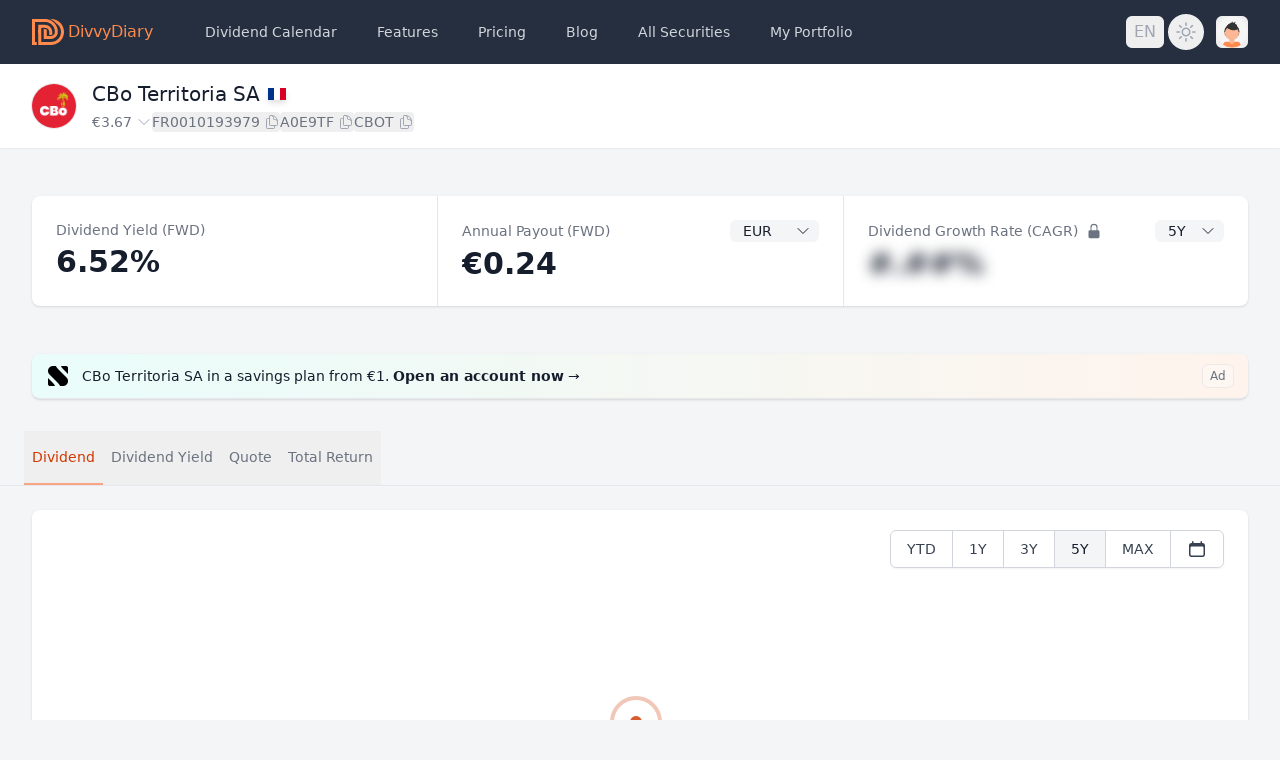

--- FILE ---
content_type: text/html; charset=utf-8
request_url: https://divvydiary.com/en/cbo-territoria-stock-FR0010193979
body_size: 51969
content:
<!doctype html><html lang="en" class="h-full overflow-y-scroll"><head><script async defer="defer" data-domain="divvydiary.com" src="/js/script.js"></script><script>((window.plausible =
        window.plausible ||
        function () {
          (plausible.q = plausible.q || []).push(arguments);
        }),
        (plausible.init =
          plausible.init ||
          function (i) {
            plausible.o = i || {};
          }));
      plausible.init({
        endpoint: "/api/event",
      });</script><script>(function (w, r) {
        w._rwq = r;
        w[r] =
          w[r] ||
          function () {
            (w[r].q = w[r].q || []).push(arguments);
          };
      })(window, "rewardful");</script><script async src="https://r.wdfl.co/rw.js" data-rewardful="2f9b7e"></script><meta charset="utf-8"/><meta name="viewport" content="width=device-width,initial-scale=1,shrink-to-fit=no"/><script>(function () {
        var storageKey = "darkMode";
        var classNameDark = "dark";
        var classNameLight = "light";

        function setClassOnDocumentBody(darkMode) {
          document.documentElement.classList.add(
            darkMode ? classNameDark : classNameLight
          );
          document.documentElement.classList.remove(
            darkMode ? classNameLight : classNameDark
          );
        }

        if (new URLSearchParams(location.search).get("dark")) {
          return setClassOnDocumentBody(classNameDark);
        }

        var preferDarkQuery = "(prefers-color-scheme: dark)";
        var mql = window.matchMedia(preferDarkQuery);
        var supportsColorSchemeQuery = mql.media === preferDarkQuery;
        var localStorageTheme = null;
        try {
          localStorageTheme = localStorage.getItem(storageKey);
        } catch (err) {}
        var localStorageExists = localStorageTheme !== null;
        if (localStorageExists) {
          localStorageTheme = JSON.parse(localStorageTheme);
        }

        if (localStorageExists) {
          setClassOnDocumentBody(localStorageTheme);
        } else if (supportsColorSchemeQuery) {
          setClassOnDocumentBody(mql.matches);
          localStorage.setItem(storageKey, mql.matches);
        } else {
          var isDarkMode =
            document.documentElement.classList.contains(classNameDark);
          localStorage.setItem(storageKey, JSON.stringify(isDarkMode));
        }
      })();</script><meta data-rh="" property="og:image" content="https://divvydiary.com/social.png"/><meta data-rh="" property="twitter:card" content="summary_large_image"/><title data-rh="">CBo Territoria SA - WKN A0E9TF, ISIN FR0010193979 | DivvyDiary</title><link data-rh="" rel="alternate" hrefLang="x-default" href="https://divvydiary.com/cbo-territoria-FR0010193979"/><link data-rh="" rel="alternate" hrefLang="de" href="https://divvydiary.com/de/cbo-territoria-aktie-FR0010193979"/><link data-rh="" rel="alternate" hrefLang="en" href="https://divvydiary.com/en/cbo-territoria-stock-FR0010193979"/><meta data-rh="" name="description" content="Dividends History for CBo Territoria SA (WKN A0E9TF, ISIN FR0010193979): all Ex Dates, Pay Dates, Payouts and Splits."/><link rel="alternate" type="application/rss+xml" title="Blog von DivvyDiary" href="https://api.divvydiary.com/blog/articles?format=rss"/><link rel="icon" type="image/x-icon" href="/assets/favicon.ico"><link rel="icon" type="image/png" sizes="16x16" href="/assets/favicon-16x16.png"><link rel="icon" type="image/png" sizes="32x32" href="/assets/favicon-32x32.png"><link rel="icon" type="image/png" sizes="48x48" href="/assets/favicon-48x48.png"><link rel="manifest" href="/assets/manifest.webmanifest" crossorigin="use-credentials"><meta name="mobile-web-app-capable" content="yes"><meta name="theme-color" content="#ff8a4c"><meta name="application-name" content="DivvyDiary"><link rel="apple-touch-icon" sizes="57x57" href="/assets/apple-touch-icon-57x57.png"><link rel="apple-touch-icon" sizes="60x60" href="/assets/apple-touch-icon-60x60.png"><link rel="apple-touch-icon" sizes="72x72" href="/assets/apple-touch-icon-72x72.png"><link rel="apple-touch-icon" sizes="76x76" href="/assets/apple-touch-icon-76x76.png"><link rel="apple-touch-icon" sizes="114x114" href="/assets/apple-touch-icon-114x114.png"><link rel="apple-touch-icon" sizes="120x120" href="/assets/apple-touch-icon-120x120.png"><link rel="apple-touch-icon" sizes="144x144" href="/assets/apple-touch-icon-144x144.png"><link rel="apple-touch-icon" sizes="152x152" href="/assets/apple-touch-icon-152x152.png"><link rel="apple-touch-icon" sizes="167x167" href="/assets/apple-touch-icon-167x167.png"><link rel="apple-touch-icon" sizes="180x180" href="/assets/apple-touch-icon-180x180.png"><link rel="apple-touch-icon" sizes="1024x1024" href="/assets/apple-touch-icon-1024x1024.png"><meta name="apple-mobile-web-app-capable" content="yes"><meta name="apple-mobile-web-app-status-bar-style" content="black-translucent"><meta name="apple-mobile-web-app-title" content="DivvyDiary"><link rel="apple-touch-startup-image" media="(device-width: 320px) and (device-height: 568px) and (-webkit-device-pixel-ratio: 2) and (orientation: portrait)" href="/assets/apple-touch-startup-image-640x1136.png"><link rel="apple-touch-startup-image" media="(device-width: 320px) and (device-height: 568px) and (-webkit-device-pixel-ratio: 2) and (orientation: landscape)" href="/assets/apple-touch-startup-image-1136x640.png"><link rel="apple-touch-startup-image" media="(device-width: 375px) and (device-height: 667px) and (-webkit-device-pixel-ratio: 2) and (orientation: portrait)" href="/assets/apple-touch-startup-image-750x1334.png"><link rel="apple-touch-startup-image" media="(device-width: 375px) and (device-height: 667px) and (-webkit-device-pixel-ratio: 2) and (orientation: landscape)" href="/assets/apple-touch-startup-image-1334x750.png"><link rel="apple-touch-startup-image" media="(device-width: 375px) and (device-height: 812px) and (-webkit-device-pixel-ratio: 3) and (orientation: portrait)" href="/assets/apple-touch-startup-image-1125x2436.png"><link rel="apple-touch-startup-image" media="(device-width: 375px) and (device-height: 812px) and (-webkit-device-pixel-ratio: 3) and (orientation: landscape)" href="/assets/apple-touch-startup-image-2436x1125.png"><link rel="apple-touch-startup-image" media="(device-width: 390px) and (device-height: 844px) and (-webkit-device-pixel-ratio: 3) and (orientation: portrait)" href="/assets/apple-touch-startup-image-1170x2532.png"><link rel="apple-touch-startup-image" media="(device-width: 390px) and (device-height: 844px) and (-webkit-device-pixel-ratio: 3) and (orientation: landscape)" href="/assets/apple-touch-startup-image-2532x1170.png"><link rel="apple-touch-startup-image" media="(device-width: 393px) and (device-height: 852px) and (-webkit-device-pixel-ratio: 3) and (orientation: portrait)" href="/assets/apple-touch-startup-image-1179x2556.png"><link rel="apple-touch-startup-image" media="(device-width: 393px) and (device-height: 852px) and (-webkit-device-pixel-ratio: 3) and (orientation: landscape)" href="/assets/apple-touch-startup-image-2556x1179.png"><link rel="apple-touch-startup-image" media="(device-width: 414px) and (device-height: 896px) and (-webkit-device-pixel-ratio: 2) and (orientation: portrait)" href="/assets/apple-touch-startup-image-828x1792.png"><link rel="apple-touch-startup-image" media="(device-width: 414px) and (device-height: 896px) and (-webkit-device-pixel-ratio: 2) and (orientation: landscape)" href="/assets/apple-touch-startup-image-1792x828.png"><link rel="apple-touch-startup-image" media="(device-width: 414px) and (device-height: 896px) and (-webkit-device-pixel-ratio: 3) and (orientation: portrait)" href="/assets/apple-touch-startup-image-1242x2688.png"><link rel="apple-touch-startup-image" media="(device-width: 414px) and (device-height: 896px) and (-webkit-device-pixel-ratio: 3) and (orientation: landscape)" href="/assets/apple-touch-startup-image-2688x1242.png"><link rel="apple-touch-startup-image" media="(device-width: 414px) and (device-height: 736px) and (-webkit-device-pixel-ratio: 3) and (orientation: portrait)" href="/assets/apple-touch-startup-image-1242x2208.png"><link rel="apple-touch-startup-image" media="(device-width: 414px) and (device-height: 736px) and (-webkit-device-pixel-ratio: 3) and (orientation: landscape)" href="/assets/apple-touch-startup-image-2208x1242.png"><link rel="apple-touch-startup-image" media="(device-width: 428px) and (device-height: 926px) and (-webkit-device-pixel-ratio: 3) and (orientation: portrait)" href="/assets/apple-touch-startup-image-1284x2778.png"><link rel="apple-touch-startup-image" media="(device-width: 428px) and (device-height: 926px) and (-webkit-device-pixel-ratio: 3) and (orientation: landscape)" href="/assets/apple-touch-startup-image-2778x1284.png"><link rel="apple-touch-startup-image" media="(device-width: 430px) and (device-height: 932px) and (-webkit-device-pixel-ratio: 3) and (orientation: portrait)" href="/assets/apple-touch-startup-image-1290x2796.png"><link rel="apple-touch-startup-image" media="(device-width: 430px) and (device-height: 932px) and (-webkit-device-pixel-ratio: 3) and (orientation: landscape)" href="/assets/apple-touch-startup-image-2796x1290.png"><link rel="apple-touch-startup-image" media="(device-width: 744px) and (device-height: 1133px) and (-webkit-device-pixel-ratio: 2) and (orientation: portrait)" href="/assets/apple-touch-startup-image-1488x2266.png"><link rel="apple-touch-startup-image" media="(device-width: 744px) and (device-height: 1133px) and (-webkit-device-pixel-ratio: 2) and (orientation: landscape)" href="/assets/apple-touch-startup-image-2266x1488.png"><link rel="apple-touch-startup-image" media="(device-width: 768px) and (device-height: 1024px) and (-webkit-device-pixel-ratio: 2) and (orientation: portrait)" href="/assets/apple-touch-startup-image-1536x2048.png"><link rel="apple-touch-startup-image" media="(device-width: 768px) and (device-height: 1024px) and (-webkit-device-pixel-ratio: 2) and (orientation: landscape)" href="/assets/apple-touch-startup-image-2048x1536.png"><link rel="apple-touch-startup-image" media="(device-width: 810px) and (device-height: 1080px) and (-webkit-device-pixel-ratio: 2) and (orientation: portrait)" href="/assets/apple-touch-startup-image-1620x2160.png"><link rel="apple-touch-startup-image" media="(device-width: 810px) and (device-height: 1080px) and (-webkit-device-pixel-ratio: 2) and (orientation: landscape)" href="/assets/apple-touch-startup-image-2160x1620.png"><link rel="apple-touch-startup-image" media="(device-width: 820px) and (device-height: 1080px) and (-webkit-device-pixel-ratio: 2) and (orientation: portrait)" href="/assets/apple-touch-startup-image-1640x2160.png"><link rel="apple-touch-startup-image" media="(device-width: 820px) and (device-height: 1080px) and (-webkit-device-pixel-ratio: 2) and (orientation: landscape)" href="/assets/apple-touch-startup-image-2160x1640.png"><link rel="apple-touch-startup-image" media="(device-width: 834px) and (device-height: 1194px) and (-webkit-device-pixel-ratio: 2) and (orientation: portrait)" href="/assets/apple-touch-startup-image-1668x2388.png"><link rel="apple-touch-startup-image" media="(device-width: 834px) and (device-height: 1194px) and (-webkit-device-pixel-ratio: 2) and (orientation: landscape)" href="/assets/apple-touch-startup-image-2388x1668.png"><link rel="apple-touch-startup-image" media="(device-width: 834px) and (device-height: 1112px) and (-webkit-device-pixel-ratio: 2) and (orientation: portrait)" href="/assets/apple-touch-startup-image-1668x2224.png"><link rel="apple-touch-startup-image" media="(device-width: 834px) and (device-height: 1112px) and (-webkit-device-pixel-ratio: 2) and (orientation: landscape)" href="/assets/apple-touch-startup-image-2224x1668.png"><link rel="apple-touch-startup-image" media="(device-width: 1024px) and (device-height: 1366px) and (-webkit-device-pixel-ratio: 2) and (orientation: portrait)" href="/assets/apple-touch-startup-image-2048x2732.png"><link rel="apple-touch-startup-image" media="(device-width: 1024px) and (device-height: 1366px) and (-webkit-device-pixel-ratio: 2) and (orientation: landscape)" href="/assets/apple-touch-startup-image-2732x2048.png"><meta name="msapplication-TileColor" content="#d2d6dc"><meta name="msapplication-TileImage" content="/assets/mstile-144x144.png"><meta name="msapplication-config" content="/assets/browserconfig.xml"><link rel="yandex-tableau-widget" href="/assets/yandex-browser-manifest.json"><link href="/main.eeda34a69bd347a6e723.css" rel="stylesheet"></head><body class="h-full bg-gray-100 dark:bg-gray-900"><noscript>Um DivvyDiary zu benutzen, benötigst du JavaScript. Hier findest du die <a href="https://www.enable-javascript.com/de/">Anleitung wie du JavaScript in deinem Browser einschaltest</a>.</noscript><script>
          window.__PRELOADED_STATE__ = JSON.parse("{\"isAppleWKWebView\":false,\"calendarSettings\":{\"orderBy\":\"payDate\",\"portfolios\":[],\"securities\":\"personal\",\"taxes\":\"net\"},\"depotSettings\":{\"allDepots\":false,\"by\":\"name\",\"dir\":\"ASC\",\"dividendYieldOnBuyin\":false,\"filters\":{\"countries\":[],\"dividends\":[],\"portfolios\":[],\"positions\":[],\"sectors\":[],\"securities\":[],\"securityTypes\":[]},\"fullWidth\":false,\"netValues\":false,\"totalValueOnBuyin\":false,\"performanceBuyin\":true,\"performanceDividends\":true,\"performanceRealized\":true,\"showColumn\":{\"name\":true,\"isin\":true,\"wkn\":true,\"symbol\":true,\"quantity\":true,\"buyin\":true,\"value\":true,\"gain\":true,\"allocation\":true,\"allocationOnBuyin\":false,\"dividendYield\":true,\"dividendYieldOnBuyin\":true,\"dividendRate\":true,\"dividendFrequency\":false,\"taxes\":true,\"sector\":false,\"securityType\":false,\"country\":false,\"continent\":false,\"originalDividendCurrency\":false,\"dividendCagr\":false,\"transactions\":false,\"exDate\":false,\"payDate\":false,\"gainPrev\":false,\"note\":false},\"columnsHiddenOrder\":[\"name\",\"isin\",\"wkn\",\"symbol\",\"quantity\",\"buyin\",\"value\",\"gain\",\"allocation\",\"allocationOnBuyin\",\"dividendYield\",\"dividendYieldOnBuyin\",\"dividendRate\",\"dividendFrequency\",\"taxes\",\"sector\",\"securityType\",\"country\",\"continent\",\"originalDividendCurrency\",\"dividendCagr\",\"transactions\",\"exDate\",\"payDate\",\"gainPrev\",\"note\"],\"customCagr\":null,\"dividendCagrPeriod\":\"5Y\",\"benchmarkType\":\"similar\",\"calculated\":\"amount\",\"adjustCurrency\":false},\"depotHistorySettings\":{\"allocationChartDividendInterval\":\"year\",\"backtest\":false,\"dividendHistoryChartInterval\":\"month\",\"dividendMatrixInterval\":\"year\",\"depotYearOverviewTimeframe\":\"TTM\"},\"dividendSettings\":{\"displayCurrency\":\"\",\"dividendsChartsAggregation\":\"month\",\"quoteCurrency\":null,\"selectedChartIndex\":0,\"totalReturnDrip\":true},\"language\":{\"language\":\"en-GB\",\"activeLanguage\":\"en-GB\",\"messages\":{\"en\":{\"Activities.Activities.025b\":[{\"type\":0,\"value\":\"Deposit\"}],\"Activities.Activities.0491\":[{\"type\":0,\"value\":\"Withdrawal\"}],\"Activities.Activities.106e\":[{\"type\":0,\"value\":\"Date\"}],\"Activities.Activities.4ac7\":[{\"type\":0,\"value\":\"Add your first transaction\"}],\"Activities.Activities.5ddd\":[{\"type\":0,\"value\":\"Split \"},{\"style\":null,\"type\":2,\"value\":\"ratioFrom\"},{\"type\":0,\"value\":\":\"},{\"style\":null,\"type\":2,\"value\":\"ratioTo\"}],\"Activities.Activities.5f42\":[{\"type\":0,\"value\":\"New transaction\"}],\"Activities.Activities.747f\":[{\"type\":0,\"value\":\"Buy\"}],\"Activities.Activities.7970\":[{\"type\":0,\"value\":\"Price\"}],\"Activities.Activities.84aa\":[{\"type\":0,\"value\":\"Shares\"}],\"Activities.Activities.bc84\":[{\"type\":0,\"value\":\"Your shares and buy-in price are now calculated based on your buys and sells. Your dividends are calculated more accurately by taking the ex-dates into account.\"}],\"Activities.Activities.ca3d\":[{\"type\":0,\"value\":\"Type\"}],\"Activities.Activities.d31f\":[{\"type\":0,\"value\":\"Sell\"}],\"Activities.Activities.dd25\":[{\"type\":0,\"value\":\"Amount\"}],\"Activities.ActivitiesEditModal.1e98\":[{\"type\":0,\"value\":\"Edit transaction\"}],\"Activities.ActivitiesEditModal.2452\":[{\"type\":0,\"value\":\"Close\"}],\"Activities.ActivitiesEditModal.26ad\":[{\"type\":0,\"value\":\"Date\"}],\"Activities.ActivitiesEditModal.5ca5\":[{\"type\":0,\"value\":\"Amount\"}],\"Activities.ActivitiesEditModal.61c3\":[{\"type\":0,\"value\":\"Really delete this transaction from \"},{\"style\":null,\"type\":3,\"value\":\"datetime\"},{\"type\":0,\"value\":\"?\"}],\"Activities.ActivitiesEditModal.699e\":[{\"type\":0,\"value\":\"Create new transaction\"}],\"Activities.ActivitiesEditModal.a299\":[{\"type\":0,\"value\":\"Buy\"}],\"Activities.ActivitiesEditModal.aa3d\":[{\"type\":0,\"value\":\"Price\"}],\"Activities.ActivitiesEditModal.b992\":[{\"type\":0,\"value\":\"Save\"}],\"Activities.ActivitiesEditModal.bf31\":[{\"type\":0,\"value\":\"Sell\"}],\"Activities.ActivitiesEditModal.c694\":[{\"type\":0,\"value\":\"Deposit\"}],\"Activities.ActivitiesEditModal.c9e1\":[{\"type\":0,\"value\":\"Type\"}],\"Activities.ActivitiesEditModal.e83e\":[{\"type\":0,\"value\":\"Shares\"}],\"Activities.ActivitiesEditModal.f27c\":[{\"type\":0,\"value\":\"Withdrawal\"}],\"Activities.ActivitiesList.3181\":[{\"offset\":0,\"options\":{\"=1\":{\"value\":[{\"type\":7},{\"type\":0,\"value\":\" sell\"}]},\"other\":{\"value\":[{\"type\":7},{\"type\":0,\"value\":\" sells\"}]}},\"pluralType\":\"cardinal\",\"type\":6,\"value\":\"count\"}],\"Activities.ActivitiesList.6f3c\":[{\"type\":0,\"value\":\"You have not yet created any transactions.\"}],\"Activities.ActivitiesList.72e1\":[{\"type\":0,\"value\":\"Expand all\"}],\"Activities.ActivitiesList.74da\":[{\"type\":0,\"value\":\"Edit security\"}],\"Activities.ActivitiesList.88da\":[{\"type\":0,\"value\":\"Edit transaction\"}],\"Activities.ActivitiesList.8da8\":[{\"type\":0,\"value\":\"Your balance: \"},{\"style\":null,\"type\":2,\"value\":\"buys\"},{\"type\":0,\"value\":\" buys (\"},{\"type\":1,\"value\":\"totalBuys\"},{\"type\":0,\"value\":\" invested), \"},{\"style\":null,\"type\":2,\"value\":\"sells\"},{\"type\":0,\"value\":\" sells (\"},{\"type\":1,\"value\":\"totalSells\"},{\"type\":0,\"value\":\" realized).\"}],\"Activities.ActivitiesList.a1c8\":[{\"type\":0,\"value\":\"Amount\"}],\"Activities.ActivitiesList.a280\":[{\"offset\":0,\"options\":{\"=1\":{\"value\":[{\"type\":7},{\"type\":0,\"value\":\" buy\"}]},\"other\":{\"value\":[{\"type\":7},{\"type\":0,\"value\":\" buys\"}]}},\"pluralType\":\"cardinal\",\"type\":6,\"value\":\"count\"}],\"Activities.ActivitiesList.b2f7\":[{\"type\":0,\"value\":\"Buys and Sells\"}],\"Activities.ActivitiesList.d0bc\":[{\"type\":0,\"value\":\"Date\"}],\"Activities.ActivitiesList.d945\":[{\"type\":0,\"value\":\"Collapse all\"}],\"Activities.ActivitiesList.eb2b\":[{\"type\":0,\"value\":\"CSV Export\"}],\"Banners.BlogBanner.92b0\":[{\"type\":0,\"value\":\"New: Stock Notes, Portfolio Sorting & Annual Dividends.\"}],\"Banners.BlogBanner.be67\":[{\"type\":0,\"value\":\"More\"}],\"Banners.ConfirmEmailBanner.0164\":[{\"type\":0,\"value\":\"Re-Send Confirmation Link\"}],\"Banners.ConfirmEmailBanner.049d\":[{\"type\":0,\"value\":\"It might take a while before the mail appears in your inbox.\"}],\"Banners.ConfirmEmailBanner.5af2\":[{\"type\":0,\"value\":\"E-Mail has been re-sent successfully.\"}],\"Banners.ConfirmEmailBanner.b1a2\":[{\"type\":0,\"value\":\"You haven't confirmed your E-Mail yet.\"}],\"Banners.ConfirmEmailBanner.ba54\":[{\"type\":0,\"value\":\"You haven't confirmed your E-Mail yet.\"}],\"Banners.CookieBanner.69cb\":[{\"type\":0,\"value\":\"Accept\"}],\"Banners.CookieBanner.7e27\":[{\"type\":0,\"value\":\"Reject\"}],\"Banners.CookieBanner.d687\":[{\"type\":0,\"value\":\"DivvyDiary uses cookies for login and analytics. More about \"},{\"children\":[{\"type\":0,\"value\":\"privacy\"}],\"type\":8,\"value\":\"link\"},{\"type\":0,\"value\":\".\"}],\"Banners.CouponBanner.020f\":[{\"type\":0,\"value\":\"Close\"}],\"Banners.CouponBanner.58d7\":[{\"type\":0,\"value\":\"Happy New Year. \uD83E\uDD73 10% discount on the first year of the Aristocrat yearly plan with the coupon code \"},{\"children\":[{\"type\":0,\"value\":\"2026\"}],\"type\":8,\"value\":\"code\"},{\"type\":0,\"value\":\".\"}],\"Banners.CouponBanner.5966\":[{\"type\":0,\"value\":\"Only redeemable until this Sunday, \"},{\"style\":null,\"type\":3,\"value\":\"d\"},{\"type\":0,\"value\":\".\"}],\"Banners.CouponBanner.6b10\":[{\"type\":0,\"value\":\"Redeem now\"}],\"Banners.CurrencyHintBanner.5169\":[{\"type\":0,\"value\":\"Settings\"}],\"Banners.CurrencyHintBanner.7f3d\":[{\"type\":0,\"value\":\"Hint: Choose a single currency to display the monthly totals.\"}],\"Calendar.CalendarHeader.043a\":[{\"type\":0,\"value\":\"All Securities\"}],\"Calendar.CalendarHeader.07a9\":[{\"type\":0,\"value\":\"Ex-Date\"}],\"Calendar.CalendarHeader.5383\":[{\"type\":0,\"value\":\"Pay Date\"}],\"Calendar.CalendarHeader.b2c8\":[{\"type\":0,\"value\":\"My Portfolios\"}],\"Calendar.CalendarHeader.eba8\":[{\"type\":0,\"value\":\"All \"},{\"children\":[{\"type\":0,\"value\":\"Securities\"}],\"type\":8,\"value\":\"sm\"}],\"Calendar.CalendarHeader.f2a2\":[{\"children\":[{\"type\":0,\"value\":\"My \"}],\"type\":8,\"value\":\"sm\"},{\"offset\":0,\"options\":{\"one\":{\"value\":[{\"type\":0,\"value\":\"Portfolio\"}]},\"other\":{\"value\":[{\"type\":0,\"value\":\"Portfolios\"}]}},\"pluralType\":\"cardinal\",\"type\":6,\"value\":\"count\"}],\"Calendar.CalendarSettingsButton.c8fa\":[{\"type\":0,\"value\":\"Open Dividend Calendar Settings\"}],\"CardView.index.7c41\":[{\"type\":0,\"value\":\"Dividend Calendar\"}],\"CardView.index.7d34\":[{\"type\":0,\"value\":\"Transfer your securities now\"}],\"CardView.index.bb0b\":[{\"type\":0,\"value\":\"Dividend Calendar | DivvyDiary\"}],\"CardView.index.f332\":[{\"type\":0,\"value\":\"Secure a bonus of up to \u20AC2,500\"}],\"Depot.AddSymbolForm.ad10\":[{\"type\":0,\"value\":\"Unlock cash accounts\"}],\"Depot.AddSymbolForm.b722\":[{\"type\":0,\"value\":\"More options\"}],\"Depot.AddSymbolForm.f933\":[{\"type\":0,\"value\":\"Create cash account\"}],\"Depot.AllocationChart.1c61\":[{\"style\":null,\"type\":2,\"value\":\"count\"},{\"type\":0,\"value\":\" more securities\"}],\"Depot.AllocationChart.a516\":[{\"type\":0,\"value\":\"Back\"}],\"Depot.AllocationChartValue.122d\":[{\"type\":0,\"value\":\"ETFs are broken down into their constituent holdings. Easily spot overlaps between direct and indirect investments.\"}],\"Depot.AllocationChartValue.2059\":[{\"type\":0,\"value\":\"Table\"}],\"Depot.AllocationChartValue.2b45\":[{\"type\":0,\"value\":\"Allocation of your securities based on the \"},{\"options\":{\"false\":{\"value\":[{\"type\":0,\"value\":\"current\"}]},\"other\":{\"value\":[]},\"true\":{\"value\":[{\"type\":0,\"value\":\"buy-in\"}]}},\"type\":5,\"value\":\"buyin\"},{\"type\":0,\"value\":\" value\"},{\"options\":{\"0\":{\"value\":[]},\"1\":{\"value\":[{\"type\":0,\"value\":\" grouped by sector\"}]},\"2\":{\"value\":[{\"type\":0,\"value\":\" grouped by security type\"}]},\"3\":{\"value\":[{\"type\":0,\"value\":\" grouped by country\"}]},\"other\":{\"value\":[]}},\"type\":5,\"value\":\"selectedChart\"},{\"type\":0,\"value\":\".\"}],\"Depot.AllocationChartValue.3666\":[{\"type\":0,\"value\":\"CSV Export\"}],\"Depot.AllocationChartValue.3e9c\":[{\"type\":0,\"value\":\"Buy-In\"}],\"Depot.AllocationChartValue.4cc3\":[{\"type\":0,\"value\":\"Portfolio Buy-In\"}],\"Depot.AllocationChartValue.55d5\":[{\"type\":0,\"value\":\"Chart\"}],\"Depot.AllocationChartValue.7ce3\":[{\"type\":0,\"value\":\"Security Allocation\"}],\"Depot.AllocationChartValue.8030\":[{\"type\":0,\"value\":\"DeepDive for ETFs and Fonds?\"}],\"Depot.AllocationChartValue.db4c\":[{\"type\":0,\"value\":\"Portfolio Value\"}],\"Depot.AllocationChartValue.eb26\":[{\"options\":{\"1\":{\"value\":[{\"type\":0,\"value\":\"Sector\"}]},\"2\":{\"value\":[{\"type\":0,\"value\":\"Security Type\"}]},\"3\":{\"value\":[{\"type\":0,\"value\":\"Country\"}]},\"other\":{\"value\":[{\"type\":0,\"value\":\"Portfolio\"}]}},\"type\":5,\"value\":\"chartType\"},{\"type\":0,\"value\":\" Drilldown?\"}],\"Depot.ChartSelect.22ba\":[{\"type\":0,\"value\":\"Security Type\"}],\"Depot.ChartSelect.2622\":[{\"type\":0,\"value\":\"Sector\"}],\"Depot.ChartSelect.4869\":[{\"type\":0,\"value\":\"Currency\"}],\"Depot.ChartSelect.5da9\":[{\"type\":0,\"value\":\"Portfolio\"}],\"Depot.ChartSelect.8a62\":[{\"type\":0,\"value\":\"Country\"}],\"Depot.ChartSelect.aa63\":[{\"type\":0,\"value\":\"DeepDive\"}],\"Depot.ChartSelect.adb7\":[{\"type\":0,\"value\":\"Security\"}],\"Depot.ChartSelect.ed69\":[{\"type\":0,\"value\":\"Region\"}],\"Depot.DepotFilters.062d\":[{\"type\":0,\"value\":\"Position\"}],\"Depot.DepotFilters.1aec\":[{\"type\":0,\"value\":\"active\"}],\"Depot.DepotFilters.382d\":[{\"type\":0,\"value\":\"accumulating\"}],\"Depot.DepotFilters.48a1\":[{\"offset\":0,\"options\":{\"=1\":{\"value\":[{\"type\":7},{\"type\":0,\"value\":\" Filter\"}]},\"other\":{\"value\":[{\"type\":7},{\"type\":0,\"value\":\" Filters\"}]}},\"pluralType\":\"cardinal\",\"type\":6,\"value\":\"filters\"}],\"Depot.DepotFilters.62b4\":[{\"type\":0,\"value\":\"Dividend\"}],\"Depot.DepotFilters.6669\":[{\"type\":0,\"value\":\"Security\"}],\"Depot.DepotFilters.79d1\":[{\"type\":0,\"value\":\"Security Type\"}],\"Depot.DepotFilters.ba25\":[{\"type\":0,\"value\":\"sold\"}],\"Depot.DepotFilters.bfad\":[{\"type\":0,\"value\":\"Country\"}],\"Depot.DepotFilters.e08b\":[{\"type\":0,\"value\":\"Portfolio\"}],\"Depot.DepotFilters.f8dd\":[{\"type\":0,\"value\":\"Sector\"}],\"Depot.DepotFilters.fe9b\":[{\"type\":0,\"value\":\"distributing\"}],\"Depot.DepotHeader.7d7e\":[{\"type\":1,\"value\":\"name\"},{\"type\":0,\"value\":\" - Portfolio Overview | DivvyDiary\"}],\"Depot.DepotHeader.a086\":[{\"type\":0,\"value\":\"Settings\"}],\"Depot.DepotImport.00e6\":[{\"type\":0,\"value\":\"Buy-In\"}],\"Depot.DepotImport.4639\":[{\"type\":0,\"value\":\"Sorry, we couldn't identify any stocks in your file.\"}],\"Depot.DepotImport.4ca3\":[{\"type\":0,\"value\":\"Unknown Securities\"}],\"Depot.DepotImport.522d\":[{\"type\":0,\"value\":\"Shares\"}],\"Depot.DepotImport.6b80\":[{\"type\":0,\"value\":\"Sold Securities\"}],\"Depot.DepotImport.7d0e\":[{\"type\":0,\"value\":\"Import successful.\"}],\"Depot.DepotImport.a25e\":[{\"type\":0,\"value\":\"Confirm Import\"}],\"Depot.DepotImport.b793\":[{\"type\":0,\"value\":\"We don't have the following values in our database: \"},{\"type\":1,\"value\":\"values\"},{\"type\":0,\"value\":\" \"},{\"type\":1,\"value\":\"br\"},{\"type\":0,\"value\":\"The list has been handed over to our support. We're working on adding them to the database.\"}],\"Depot.DepotImport.baef\":[{\"type\":0,\"value\":\"Security\"}],\"Depot.DepotImport.bc0e\":[{\"type\":0,\"value\":\"Import Portfolio\"}],\"Depot.DepotImport.be5b\":[{\"type\":0,\"value\":\"Stop Import\"}],\"Depot.DepotImport.c2a4\":[{\"type\":0,\"value\":\"Please make sure that the CSV file is of the correct format: \"},{\"children\":[{\"type\":0,\"value\":\"ISIN;Shares;Buyin;Taxrate\"}],\"type\":8,\"value\":\"code\"}],\"Depot.DepotImport.c53f\":[{\"type\":0,\"value\":\"Careful: On importing a new file, your existing portfolio \"},{\"type\":1,\"value\":\"name\"},{\"type\":0,\"value\":\" will be overwritten.\"}],\"Depot.DepotImport.d097\":[{\"type\":0,\"value\":\"Import your portfolio data automatically with one of our numerous connections.\"}],\"Depot.DepotImport.f09c\":[{\"type\":0,\"value\":\"Your portfolio has been successfully imported.\"}],\"Depot.DepotImportSelect.4060\":[{\"type\":0,\"value\":\"CSV File\"}],\"Depot.DepotImportSelect.64d0\":[{\"type\":0,\"value\":\"Start import from...\"}],\"Depot.DepotList.8460\":[{\"children\":[{\"type\":0,\"value\":\"Add securities manually\"}],\"type\":8,\"value\":\"l-search\"},{\"type\":0,\"value\":\" or \"},{\"children\":[{\"type\":0,\"value\":\"import a portfolio\"}],\"type\":8,\"value\":\"l-import\"},{\"type\":0,\"value\":\".\"}],\"Depot.DepotList.8c3c\":[{\"type\":1,\"value\":\"count\"},{\"type\":0,\"value\":\" sold securities\"}],\"Depot.DepotList.b350\":[{\"type\":0,\"value\":\"This portfolio does not yet contain any securities.\"}],\"Depot.DepotList.eb2b\":[{\"type\":0,\"value\":\"CSV Export\"}],\"Depot.DepotListSlideOver.02c7\":[{\"type\":0,\"value\":\"Dividend Yield on Cost (FWD)\"}],\"Depot.DepotListSlideOver.03ee\":[{\"type\":0,\"value\":\"Transactions\"}],\"Depot.DepotListSlideOver.094b\":[{\"type\":0,\"value\":\"Ex-Date\"}],\"Depot.DepotListSlideOver.1257\":[{\"type\":0,\"value\":\"Annual Payout (FWD)\"}],\"Depot.DepotListSlideOver.185d\":[{\"type\":0,\"value\":\"Dividend Growth CAGR\"}],\"Depot.DepotListSlideOver.1d95\":[{\"type\":0,\"value\":\"Symbol\"}],\"Depot.DepotListSlideOver.2da1\":[{\"type\":0,\"value\":\"Region\"}],\"Depot.DepotListSlideOver.3313\":[{\"type\":0,\"value\":\"Price Change\"}],\"Depot.DepotListSlideOver.4938\":[{\"type\":0,\"value\":\"Buy-In\"}],\"Depot.DepotListSlideOver.53a9\":[{\"type\":0,\"value\":\"Security Type\"}],\"Depot.DepotListSlideOver.5666\":[{\"type\":0,\"value\":\"Gain since Buy-In\"}],\"Depot.DepotListSlideOver.5826\":[{\"type\":0,\"value\":\"ISIN\"}],\"Depot.DepotListSlideOver.6205\":[{\"type\":0,\"value\":\"Buy-In in %\"}],\"Depot.DepotListSlideOver.67a4\":[{\"type\":0,\"value\":\"Dividend Yield (FWD)\"}],\"Depot.DepotListSlideOver.6f75\":[{\"type\":0,\"value\":\"Dividend Currency\"}],\"Depot.DepotListSlideOver.7441\":[{\"type\":0,\"value\":\"Dividend Frequency\"}],\"Depot.DepotListSlideOver.8609\":[{\"type\":0,\"value\":\"Value in %\"}],\"Depot.DepotListSlideOver.8ca9\":[{\"type\":0,\"value\":\"Value / Price\"}],\"Depot.DepotListSlideOver.928d\":[{\"type\":0,\"value\":\"Country\"}],\"Depot.DepotListSlideOver.9433\":[{\"type\":0,\"value\":\"Time Periods\"}],\"Depot.DepotListSlideOver.9fe2\":[{\"type\":0,\"value\":\"Sector\"}],\"Depot.DepotListSlideOver.aca2\":[{\"type\":0,\"value\":\"Price Change\"}],\"Depot.DepotListSlideOver.b3f7\":[{\"type\":0,\"value\":\"Dividend Growth (CAGR)\"}],\"Depot.DepotListSlideOver.ba02\":[{\"type\":0,\"value\":\"Portfolio Table Filters\"}],\"Depot.DepotListSlideOver.be81\":[{\"type\":0,\"value\":\"Note\"}],\"Depot.DepotListSlideOver.c012\":[{\"type\":0,\"value\":\"Shares\"}],\"Depot.DepotListSlideOver.c667\":[{\"type\":0,\"value\":\"Name\"}],\"Depot.DepotListSlideOver.cfb6\":[{\"type\":0,\"value\":\"WKN\"}],\"Depot.DepotListSlideOver.e22e\":[{\"type\":0,\"value\":\"Visible Columns\"}],\"Depot.DepotListSlideOver.fc8a\":[{\"type\":0,\"value\":\"Tax Rate\"}],\"Depot.DepotListSlideOver.fe2f\":[{\"type\":0,\"value\":\"Pay Date\"}],\"Depot.DepotPortfolioOrderOverlay.ca47\":[{\"type\":0,\"value\":\"Portfolios Order\"}],\"Depot.DepotPublic.14f5\":[{\"type\":0,\"value\":\"My Portfolio\"}],\"Depot.DepotPublic.23c1\":[{\"type\":0,\"value\":\"Only you can see this portfolio. To share your portfolio with others, you can publish it in your portfolio settings.\"}],\"Depot.DepotPublic.3afe\":[{\"type\":0,\"value\":\"Transfer your securities now and secure a \"},{\"children\":[{\"type\":0,\"value\":\"bonus of up to \u20AC2,500\"}],\"type\":8,\"value\":\"bold\"}],\"Depot.DepotPublic.4b5c\":[{\"type\":0,\"value\":\"Receive dividends & 2% interest p.a.* (variable) on cash with Scalable. \"},{\"children\":[{\"type\":0,\"value\":\"Open an account now\"}],\"type\":8,\"value\":\"bold\"}],\"Depot.DepotPublic.4beb\":[{\"type\":0,\"value\":\"You are seeing the public view of your portfolio.\"}],\"Depot.DepotPublic.4c53\":[{\"type\":0,\"value\":\"You are viewing a public portfolio of a DivvyDiary user. Create a free account to get the same metrics and visualizations for your own portfolio.\"}],\"Depot.DepotPublic.5687\":[{\"type\":0,\"value\":\"You are viewing a public portfolio of another DivvyDiary user.\"}],\"Depot.DepotPublic.a189\":[{\"type\":0,\"value\":\"Portfolio not found\"}],\"Depot.DepotPublic.a88e\":[{\"type\":0,\"value\":\"My Portfolio\"}],\"Depot.DepotPublic.b57b\":[{\"type\":0,\"value\":\"Only you can see this view. To share this view with others, you can publish it in your portfolio settings.\"}],\"Depot.DepotPublic.e304\":[{\"type\":0,\"value\":\"Sign up for free\"}],\"Depot.DepotSelect.09ec\":[{\"type\":0,\"value\":\"Order\"}],\"Depot.DepotSelect.59b9\":[{\"type\":0,\"value\":\"You've already created \"},{\"offset\":0,\"options\":{\"=1\":{\"value\":[{\"type\":7},{\"type\":0,\"value\":\" portfolio\"}]},\"other\":{\"value\":[{\"type\":7},{\"type\":0,\"value\":\" portfolios\"}]}},\"pluralType\":\"cardinal\",\"type\":6,\"value\":\"limit\"},{\"type\":0,\"value\":\". Impressive! That's your current limit.\"},{\"type\":1,\"value\":\"br\"},{\"type\":1,\"value\":\"br\"},{\"type\":0,\"value\":\"If you need more portfolios, you can easily unlock additional portfolios at an annual price of \u20AC16.50 per portfolio.\"},{\"type\":1,\"value\":\"br\"},{\"type\":1,\"value\":\"br\"},{\"type\":0,\"value\":\"Just drop us a line at \"},{\"children\":[{\"type\":0,\"value\":\"info@divvydiary.com\"}],\"type\":8,\"value\":\"a\"},{\"type\":0,\"value\":\". We'll take care of it right away.\"}],\"Depot.DepotSelect.8db5\":[{\"type\":0,\"value\":\"All Portfolios\"}],\"Depot.DepotSelect.9571\":[{\"type\":0,\"value\":\"Contact\"}],\"Depot.DepotSelect.9e16\":[{\"type\":0,\"value\":\"Close\"}],\"Depot.DepotSelect.dff1\":[{\"offset\":0,\"options\":{\"=1\":{\"value\":[{\"type\":7},{\"type\":0,\"value\":\" Security\"}]},\"other\":{\"value\":[{\"type\":7},{\"type\":0,\"value\":\" Securities\"}]}},\"pluralType\":\"cardinal\",\"type\":6,\"value\":\"securities\"}],\"Depot.DepotSelect.e42b\":[{\"type\":0,\"value\":\"New Portfolio\"}],\"Depot.DepotSelect.e7cd\":[{\"type\":0,\"value\":\"Unlock more portfolios\"}],\"Depot.DepotSelect.f24b\":[{\"type\":0,\"value\":\"My Portfolio\"}],\"Depot.DepotSelect.fcfa\":[{\"type\":0,\"value\":\"Portfolio Limit Reached\"}],\"Depot.DepotSelectOverlay.4848\":[{\"type\":0,\"value\":\"Portfolio\"}],\"Depot.DepotSettingsSlideOver.1627\":[{\"type\":0,\"value\":\"Exactly 2 characters (letters or numbers)\"}],\"Depot.DepotSettingsSlideOver.19a4\":[{\"type\":0,\"value\":\"Acronym\"}],\"Depot.DepotSettingsSlideOver.244d\":[{\"type\":0,\"value\":\"Name\"}],\"Depot.DepotSettingsSlideOver.2d76\":[{\"type\":0,\"value\":\"Copy Link\"}],\"Depot.DepotSettingsSlideOver.3d1f\":[{\"type\":0,\"value\":\"Everyone with the link can view your portfolio.\"}],\"Depot.DepotSettingsSlideOver.4d1f\":[{\"type\":0,\"value\":\"Close\"}],\"Depot.DepotSettingsSlideOver.7137\":[{\"type\":0,\"value\":\"Notifications\"}],\"Depot.DepotSettingsSlideOver.7c2c\":[{\"type\":0,\"value\":\"Edit Portfolio\"}],\"Depot.DepotSettingsSlideOver.7c2f\":[{\"type\":0,\"value\":\"Privacy\"}],\"Depot.DepotSettingsSlideOver.8a9f\":[{\"type\":0,\"value\":\"Tax Allowance\"}],\"Depot.DepotSettingsSlideOver.8bfa\":[{\"type\":0,\"value\":\"Include securities of this portfolio within \"},{\"children\":[{\"type\":0,\"value\":\"notifications\"}],\"type\":8,\"value\":\"link\"},{\"type\":0,\"value\":\".\"}],\"Depot.DepotSettingsSlideOver.9b41\":[{\"type\":0,\"value\":\"Close\"}],\"Depot.DepotSettingsSlideOver.a848\":[{\"type\":0,\"value\":\"Public\"}],\"Depot.DepotSettingsSlideOver.c1e8\":[{\"type\":0,\"value\":\"Save\"}],\"Depot.DepotSettingsSlideOver.c750\":[{\"type\":0,\"value\":\"Private\"}],\"Depot.DepotSettingsSlideOver.cd8a\":[{\"type\":0,\"value\":\"Only you can view your portfolio.\"}],\"Depot.DepotSettingsSlideOver.e32e\":[{\"type\":0,\"value\":\"Really delete portfolio \"},{\"type\":1,\"value\":\"name\"},{\"type\":0,\"value\":\"?\"}],\"Depot.DepotSettingsSlideOver.e652\":[{\"type\":0,\"value\":\"Portfolios that are not public are not displayed in the shared \\\"All Portfolios\\\" view.\"}],\"Depot.DepotSettingsSlideOver.e7fc\":[{\"type\":0,\"value\":\"Exclusively for \"},{\"children\":[{\"type\":0,\"value\":\"aristocrats\"}],\"type\":8,\"value\":\"link\"},{\"type\":0,\"value\":\".\"}],\"Depot.DepotSettingsSlideOver.fcef\":[{\"type\":0,\"value\":\"You have unsaved changes. Discard changes?\"}],\"Depot.DepotSlideOver.06cc\":[{\"type\":0,\"value\":\"Buy-in price\"}],\"Depot.DepotSlideOver.0f55\":[{\"type\":0,\"value\":\"Calculated automatically based on your transactions.\"}],\"Depot.DepotSlideOver.17a5\":[{\"type\":0,\"value\":\"Nickname\"}],\"Depot.DepotSlideOver.2bcc\":[{\"type\":0,\"value\":\"Transactions\"}],\"Depot.DepotSlideOver.4775\":[{\"type\":0,\"value\":\"Portfolio\"}],\"Depot.DepotSlideOver.4c3a\":[{\"type\":0,\"value\":\"Calculated automatically based on your transactions. Calculation without fees according to the FIFO principle.\"}],\"Depot.DepotSlideOver.4cfb\":[{\"type\":0,\"value\":\"Add a note...\"}],\"Depot.DepotSlideOver.6f1a\":[{\"type\":0,\"value\":\"Save\"}],\"Depot.DepotSlideOver.8417\":[{\"type\":0,\"value\":\"Record transactions for deeper analysis.\"}],\"Depot.DepotSlideOver.86e6\":[{\"type\":0,\"value\":\"Edit Security\"}],\"Depot.DepotSlideOver.94df\":[{\"type\":0,\"value\":\"Security successfully moved.\"}],\"Depot.DepotSlideOver.9a40\":[{\"type\":0,\"value\":\"Close\"}],\"Depot.DepotSlideOver.b331\":[{\"type\":0,\"value\":\"Currency\"}],\"Depot.DepotSlideOver.b655\":[{\"type\":0,\"value\":\"Tax Rate\"}],\"Depot.DepotSlideOver.bb1e\":[{\"type\":0,\"value\":\"Shares\"}],\"Depot.DepotSlideOver.bb59\":[{\"type\":0,\"value\":\"Go to portfolio\"}],\"Depot.DepotSlideOver.cf87\":[{\"type\":0,\"value\":\"Note\"}],\"Depot.DepotSlideOver.e26a\":[{\"type\":0,\"value\":\"Do you really want to delete security \"},{\"type\":1,\"value\":\"name\"},{\"type\":0,\"value\":\" \"},{\"offset\":0,\"options\":{\"=0\":{\"value\":[]},\"other\":{\"value\":[{\"type\":0,\"value\":\"along with all \"},{\"style\":null,\"type\":2,\"value\":\"activities\"},{\"type\":0,\"value\":\" assigned transactions\"}]}},\"pluralType\":\"cardinal\",\"type\":6,\"value\":\"activities\"},{\"type\":0,\"value\":\" from your portfolio?\"}],\"Depot.DepotSlideOver.fcef\":[{\"type\":0,\"value\":\"You have unsaved changes. Discard changes?\"}],\"Depot.DepotStats.03d2\":[{\"type\":0,\"value\":\"Net\"}],\"Depot.DepotStats.13d3\":[{\"type\":0,\"value\":\"Yearly \"},{\"options\":{\"false\":{\"value\":[{\"type\":0,\"value\":\"Gross\"}]},\"other\":{\"value\":[]},\"true\":{\"value\":[{\"type\":0,\"value\":\"Net\"}]}},\"type\":5,\"value\":\"netValues\"},{\"type\":0,\"value\":\" Dividends (FWD)\"}],\"Depot.DepotStats.2187\":[{\"type\":0,\"value\":\"Enable tax rates in the account settings to display net values.\"}],\"Depot.DepotStats.2b04\":[{\"type\":0,\"value\":\"Your tax allowance of \"},{\"type\":1,\"value\":\"taxAllowanceAmount\"},{\"type\":0,\"value\":\" has been taken into account.\"}],\"Depot.DepotStats.45f2\":[{\"type\":0,\"value\":\"Dividend Yield on Cost\"}],\"Depot.DepotStats.5407\":[{\"type\":0,\"value\":\"Your average \"},{\"options\":{\"false\":{\"value\":[{\"type\":0,\"value\":\"gross\"}]},\"other\":{\"value\":[]},\"true\":{\"value\":[{\"type\":0,\"value\":\"net\"}]}},\"type\":5,\"value\":\"netValues\"},{\"type\":0,\"value\":\" dividend yield based on your personal buy-in price (FWD).\"}],\"Depot.DepotStats.6587\":[{\"type\":0,\"value\":\"Portfolio Value\"}],\"Depot.DepotStats.7387\":[{\"type\":0,\"value\":\"We use your configured uniform tax rate of \"},{\"style\":null,\"type\":2,\"value\":\"taxRate\"},{\"type\":0,\"value\":\" %.\"}],\"Depot.DepotStats.a221\":[{\"type\":0,\"value\":\"Your average \"},{\"options\":{\"false\":{\"value\":[{\"type\":0,\"value\":\"gross\"}]},\"other\":{\"value\":[]},\"true\":{\"value\":[{\"type\":0,\"value\":\"net\"}]}},\"type\":5,\"value\":\"netValues\"},{\"type\":0,\"value\":\" dividend yield based on your current portfolio value (FWD).\"}],\"Depot.DepotStats.a23e\":[{\"type\":0,\"value\":\"Dividend Yield on Portfolio Value\"}],\"Depot.DepotStats.b61f\":[{\"type\":0,\"value\":\"We use your individually configured tax rate per security.\"}],\"Depot.DepotStats.dc8b\":[{\"type\":0,\"value\":\"Portfolio Buy-In\"}],\"Depot.DepotTabs.0b86\":[{\"type\":0,\"value\":\"Dividends\"}],\"Depot.DepotTabs.7adf\":[{\"type\":0,\"value\":\"Analysis\"}],\"Depot.DepotTabs.a85f\":[{\"type\":0,\"value\":\"Portfolio\"}],\"Depot.DepotTabs.e816\":[{\"type\":0,\"value\":\"Inspiration\"}],\"Depot.DepotTabs.f2bc\":[{\"type\":0,\"value\":\"Transactions\"}],\"Depot.DepotYearOverview.4329\":[{\"type\":0,\"value\":\"Additional \"},{\"children\":[{\"type\":1,\"value\":\"dividendsAmountFuture\"}],\"type\":8,\"value\":\"b\"},{\"type\":0,\"value\":\" have already been announced for \"},{\"type\":1,\"value\":\"currentYear\"},{\"type\":0,\"value\":\".\"}],\"Depot.DepotYearOverview.5a53\":[{\"offset\":0,\"options\":{\"one\":{\"value\":[{\"type\":0,\"value\":\"payout\"}]},\"other\":{\"value\":[{\"type\":0,\"value\":\"payouts\"}]}},\"pluralType\":\"cardinal\",\"type\":6,\"value\":\"count\"}],\"Depot.DepotYearOverview.bfde\":[{\"options\":{\"other\":{\"value\":[{\"type\":0,\"value\":\"You've\"}]},\"true\":{\"value\":[{\"type\":0,\"value\":\"Backtesting, you'd have\"}]}},\"type\":5,\"value\":\"backtest\"},{\"type\":0,\"value\":\" received \"},{\"options\":{\"false\":{\"value\":[{\"type\":0,\"value\":\"gross\"}]},\"other\":{\"value\":[]},\"true\":{\"value\":[{\"type\":0,\"value\":\"net\"}]}},\"type\":5,\"value\":\"netValues\"},{\"type\":0,\"value\":\" dividends of \"},{\"children\":[{\"type\":1,\"value\":\"dividendsAmountTotal\"}],\"type\":8,\"value\":\"b\"},{\"type\":0,\"value\":\" in \"},{\"options\":{\"TTM\":{\"value\":[{\"type\":0,\"value\":\"in the last 12 months\"}]},\"other\":{\"value\":[{\"type\":0,\"value\":\"in \"},{\"type\":1,\"value\":\"timeframe\"}]}},\"type\":5,\"value\":\"timeframe\"},{\"type\":0,\"value\":\", distributed over \"},{\"children\":[{\"style\":null,\"type\":2,\"value\":\"dividendsCount\"}],\"type\":8,\"value\":\"b\"},{\"type\":0,\"value\":\" \"},{\"offset\":0,\"options\":{\"one\":{\"value\":[{\"type\":0,\"value\":\"payout\"}]},\"other\":{\"value\":[{\"type\":0,\"value\":\"payouts\"}]}},\"pluralType\":\"cardinal\",\"type\":6,\"value\":\"dividendsCount\"},{\"type\":0,\"value\":\" on \"},{\"children\":[{\"style\":null,\"type\":2,\"value\":\"payDatesCount\"}],\"type\":8,\"value\":\"b\"},{\"type\":0,\"value\":\" \"},{\"offset\":0,\"options\":{\"one\":{\"value\":[{\"type\":0,\"value\":\"paydate\"}]},\"other\":{\"value\":[{\"type\":0,\"value\":\"paydates\"}]}},\"pluralType\":\"cardinal\",\"type\":6,\"value\":\"payDatesCount\"},{\"type\":0,\"value\":\".\"}],\"Depot.DepotYearOverview.eb2b\":[{\"type\":0,\"value\":\"CSV Export\"}],\"Depot.DepotYearOverview.edd0\":[{\"type\":0,\"value\":\"More\"}],\"Depot.DepotYearOverview.f9d5\":[{\"type\":0,\"value\":\"Dividends Overview\"}],\"Depot.DepotYieldsChart.06e0\":[{\"type\":0,\"value\":\"Your \"},{\"options\":{\"false\":{\"value\":[{\"type\":0,\"value\":\"gross\"}]},\"other\":{\"value\":[]},\"true\":{\"value\":[{\"type\":0,\"value\":\"net\"}]}},\"type\":5,\"value\":\"netValues\"},{\"type\":0,\"value\":\" dividend yield on your portfolio value over time (TTM), assuming constant portfolio holdings (backtesting).\"}],\"Depot.DepotYieldsChart.c3b9\":[{\"type\":0,\"value\":\"Dividend Yield\"}],\"Depot.DividendGrowth.0bed\":[{\"type\":0,\"value\":\"slow\"}],\"Depot.DividendGrowth.1c4e\":[{\"type\":0,\"value\":\"rapid\"}],\"Depot.DividendGrowth.2177\":[{\"type\":0,\"value\":\"Dividend Growth?\"}],\"Depot.DividendGrowth.3547\":[{\"type\":0,\"value\":\"Last 10 Years\"}],\"Depot.DividendGrowth.36be\":[{\"type\":0,\"value\":\"Forecasted growth of your \"},{\"options\":{\"false\":{\"value\":[{\"type\":0,\"value\":\"net\"}]},\"other\":{\"value\":[]},\"true\":{\"value\":[{\"type\":0,\"value\":\"gross\"}]}},\"type\":5,\"value\":\"netValues\"},{\"type\":0,\"value\":\" dividends income, assuming a constant compound annual growth rate of \"},{\"style\":{\"parsedOptions\":{\"maximumFractionDigits\":1},\"tokens\":[{\"options\":[],\"stem\":\".#\"}],\"type\":0},\"type\":2,\"value\":\"cagr\"},{\"type\":0,\"value\":\" %.\"}],\"Depot.DividendGrowth.3da5\":[{\"type\":0,\"value\":\"Last 5 Years\"}],\"Depot.DividendGrowth.607f\":[{\"type\":0,\"value\":\"average\"}],\"Depot.DividendGrowth.6d10\":[{\"type\":0,\"value\":\"sneaking\"}],\"Depot.DividendGrowth.8abc\":[{\"type\":0,\"value\":\"Custom Growth Rate (CAGR)\"}],\"Depot.DividendGrowth.8ca1\":[{\"type\":0,\"value\":\"n/a\"}],\"Depot.DividendGrowth.8e4f\":[{\"type\":0,\"value\":\"Growth of your \"},{\"options\":{\"false\":{\"value\":[{\"type\":0,\"value\":\"net\"}]},\"other\":{\"value\":[]},\"true\":{\"value\":[{\"type\":0,\"value\":\"gross\"}]}},\"type\":5,\"value\":\"netValues\"},{\"type\":0,\"value\":\" dividends income in the last decade, assuming constant portfolio holdings (backtesting).\"}],\"Depot.DividendGrowth.a6e8\":[{\"type\":0,\"value\":\"fast\"}],\"Depot.DividendGrowth.a830\":[{\"type\":0,\"value\":\"Adjusts for currency fluctuations by converting historical dividends at the current exchange rate.\"}],\"Depot.DividendGrowth.abdf\":[{\"type\":0,\"value\":\"Forecast\"}],\"Depot.DividendGrowth.cb7f\":[{\"type\":0,\"value\":\"negative\"}],\"Depot.DividendGrowth.cca1\":[{\"children\":[{\"type\":0,\"value\":\"Show\"}],\"type\":8,\"value\":\"sm\"},{\"type\":0,\"value\":\" currency adjusted\"}],\"Depot.DividendGrowth.d76e\":[{\"type\":0,\"value\":\"Dividend Growth\"}],\"Depot.DividendGrowth.fcf6\":[{\"type\":0,\"value\":\"This Year (FWD)\"}],\"Depot.Interest.4ed4\":[{\"type\":0,\"value\":\"Interest\"}],\"Depot.InterestModal.079b\":[{\"type\":0,\"value\":\"Interest rate\"}],\"Depot.InterestModal.0fa6\":[{\"type\":0,\"value\":\"none\"}],\"Depot.InterestModal.117f\":[{\"type\":0,\"value\":\"all\"}],\"Depot.InterestModal.22c6\":[{\"type\":0,\"value\":\"Pay Date\"}],\"Depot.InterestModal.2452\":[{\"type\":0,\"value\":\"Close\"}],\"Depot.InterestModal.38f2\":[{\"type\":0,\"value\":\"Valid since\"}],\"Depot.InterestModal.3d82\":[{\"type\":0,\"value\":\"none\"}],\"Depot.InterestModal.4c9a\":[{\"type\":0,\"value\":\"Interest frequency\"}],\"Depot.InterestModal.723e\":[{\"type\":0,\"value\":\"Pay Month\"}],\"Depot.InterestModal.786c\":[{\"type\":0,\"value\":\"all\"}],\"Depot.InterestModal.b992\":[{\"type\":0,\"value\":\"Save\"}],\"Depot.InterestModal.c918\":[{\"type\":0,\"value\":\"Edit interest\"}],\"Depot.Onboarding.0085\":[{\"type\":0,\"value\":\"Change the notifications at any time in the \"},{\"children\":[{\"type\":0,\"value\":\"settings\"}],\"type\":8,\"value\":\"l\"},{\"type\":0,\"value\":\".\"}],\"Depot.Onboarding.0ab8\":[{\"type\":0,\"value\":\"Edit securities in your portfolio\"}],\"Depot.Onboarding.1f60\":[{\"type\":0,\"value\":\"Personal Dividend Overview\"}],\"Depot.Onboarding.22f9\":[{\"type\":0,\"value\":\"You can add individual securities via \"},{\"children\":[{\"type\":0,\"value\":\"search\"}],\"type\":8,\"value\":\"l-search\"},{\"type\":0,\"value\":\". You can import a portfolio automatically using the \"},{\"children\":[{\"type\":0,\"value\":\"data import\"}],\"type\":8,\"value\":\"l-import\"},{\"type\":0,\"value\":\".\"}],\"Depot.Onboarding.30fa\":[{\"type\":0,\"value\":\"Skip\"}],\"Depot.Onboarding.31ae\":[{\"type\":0,\"value\":\"Close\"}],\"Depot.Onboarding.36b9\":[{\"type\":0,\"value\":\"Skip\"}],\"Depot.Onboarding.38f0\":[{\"type\":0,\"value\":\"Stay up to date\"}],\"Depot.Onboarding.3f0c\":[{\"type\":0,\"value\":\"Skip\"}],\"Depot.Onboarding.558f\":[{\"type\":0,\"value\":\"You don't have any securities in your portfolio yet. First, add a security.\"}],\"Depot.Onboarding.67b8\":[{\"type\":0,\"value\":\"You can \"},{\"children\":[{\"type\":0,\"value\":\"edit\"}],\"type\":8,\"value\":\"l-edit\"},{\"type\":0,\"value\":\" securities in your portfolio. For example, you can change the number of shares or enter the buy-in price.\"}],\"Depot.Onboarding.752b\":[{\"type\":0,\"value\":\"Getting started\"}],\"Depot.Onboarding.7e2e\":[{\"type\":0,\"value\":\"You can change the name of your portfolio at any time in the \"},{\"children\":[{\"type\":0,\"value\":\"Settings\"}],\"type\":8,\"value\":\"l\"},{\"type\":0,\"value\":\".\"}],\"Depot.Onboarding.8584\":[{\"type\":0,\"value\":\"Save\"}],\"Depot.Onboarding.8bc5\":[{\"type\":0,\"value\":\"Have your personal dividend overview emailed to you monthly.\"}],\"Depot.Onboarding.8bf8\":[{\"type\":0,\"value\":\"Saved changes successfully\"}],\"Depot.Onboarding.90c6\":[{\"type\":0,\"value\":\"Manage notifications\"}],\"Depot.Onboarding.97e7\":[{\"type\":0,\"value\":\"Add a security to your portfolio\"}],\"Depot.Onboarding.bfee\":[{\"type\":0,\"value\":\"Rename portfolio\"}],\"Depot.Onboarding.dbb7\":[{\"type\":0,\"value\":\"Edit security\"}],\"Depot.Onboarding.dcd6\":[{\"type\":0,\"value\":\"Save\"}],\"Depot.Onboarding.e7ac\":[{\"type\":0,\"value\":\"Give your portfolio a name\"}],\"Depot.Onboarding.e936\":[{\"type\":0,\"value\":\"Add a security\"}],\"Depot.PerformanceMatrix.0d5b\":[{\"type\":0,\"value\":\"Price Gain\"}],\"Depot.PerformanceMatrix.2fe4\":[{\"type\":0,\"value\":\"Dividends\"}],\"Depot.PerformanceMatrix.39c6\":[{\"type\":0,\"value\":\"Realized in %\"}],\"Depot.PerformanceMatrix.3c70\":[{\"type\":0,\"value\":\"Price Gain %\"}],\"Depot.PerformanceMatrix.42af\":[{\"type\":0,\"value\":\"Dividends in %\"}],\"Depot.PerformanceMatrix.8f86\":[{\"type\":0,\"value\":\"Realized\"}],\"Depot.PerformanceMatrix.93c0\":[{\"type\":0,\"value\":\"Total Return\"}],\"Depot.PerformanceMatrix.968f\":[{\"type\":0,\"value\":\"Total Gain\"}],\"Depot.PerformanceMatrix.9b3e\":[{\"type\":0,\"value\":\"CSV \"},{\"children\":[{\"type\":0,\"value\":\"Export\"}],\"type\":8,\"value\":\"sm\"}],\"Depot.PerformanceMatrix.a149\":[{\"type\":0,\"value\":\"Performance Matrix\"}],\"Depot.PerformanceMatrix.aa7c\":[{\"type\":0,\"value\":\"No performance values available.\"}],\"Depot.PerformanceMatrix.af41\":[{\"options\":{\"0\":{\"value\":[{\"offset\":0,\"options\":{\"=1\":{\"value\":[{\"type\":7},{\"type\":0,\"value\":\" Security\"}]},\"other\":{\"value\":[{\"type\":7},{\"type\":0,\"value\":\" Securities\"}]}},\"pluralType\":\"cardinal\",\"type\":6,\"value\":\"count\"}]},\"1\":{\"value\":[{\"offset\":0,\"options\":{\"=1\":{\"value\":[{\"type\":7},{\"type\":0,\"value\":\" Sector\"}]},\"other\":{\"value\":[{\"type\":7},{\"type\":0,\"value\":\" Sectors\"}]}},\"pluralType\":\"cardinal\",\"type\":6,\"value\":\"count\"}]},\"2\":{\"value\":[{\"offset\":0,\"options\":{\"=1\":{\"value\":[{\"type\":7},{\"type\":0,\"value\":\" Security Type\"}]},\"other\":{\"value\":[{\"type\":7},{\"type\":0,\"value\":\" Security Types\"}]}},\"pluralType\":\"cardinal\",\"type\":6,\"value\":\"count\"}]},\"3\":{\"value\":[{\"offset\":0,\"options\":{\"=1\":{\"value\":[{\"type\":7},{\"type\":0,\"value\":\" Country\"}]},\"other\":{\"value\":[{\"type\":7},{\"type\":0,\"value\":\" Countries\"}]}},\"pluralType\":\"cardinal\",\"type\":6,\"value\":\"count\"}]},\"4\":{\"value\":[{\"offset\":0,\"options\":{\"=1\":{\"value\":[{\"type\":7},{\"type\":0,\"value\":\" Portfolio\"}]},\"other\":{\"value\":[{\"type\":7},{\"type\":0,\"value\":\" Portfolios\"}]}},\"pluralType\":\"cardinal\",\"type\":6,\"value\":\"count\"}]},\"other\":{\"value\":[]}},\"type\":5,\"value\":\"dimension\"}],\"Depot.PerformanceMatrix.b344\":[{\"offset\":0,\"options\":{\"=1\":{\"value\":[{\"children\":[{\"type\":7}],\"type\":8,\"value\":\"b\"},{\"type\":0,\"value\":\" \"},{\"children\":[{\"type\":0,\"value\":\"Winner\"}],\"type\":8,\"value\":\"sm\"}]},\"other\":{\"value\":[{\"children\":[{\"type\":7}],\"type\":8,\"value\":\"b\"},{\"type\":0,\"value\":\" \"},{\"children\":[{\"type\":0,\"value\":\"Winners\"}],\"type\":8,\"value\":\"sm\"}]}},\"pluralType\":\"cardinal\",\"type\":6,\"value\":\"count\"}],\"Depot.PerformanceMatrix.b4b3\":[{\"type\":0,\"value\":\"Close\"}],\"Depot.PerformanceMatrix.c3f9\":[{\"type\":0,\"value\":\"Security\"}],\"Depot.PerformanceMatrix.c8f1\":[{\"type\":0,\"value\":\"You have not entered a purchase date for this security. Therefore, we show your historical values based on your current shares using backtesting. For an exact history, please maintain the transactions for this security.\"}],\"Depot.PerformanceMatrix.ce77\":[{\"type\":0,\"value\":\"Aristocrats see all values\"}],\"Depot.PerformanceMatrix.d354\":[{\"type\":0,\"value\":\"Sum\"}],\"Depot.PerformanceMatrix.ed11\":[{\"offset\":0,\"options\":{\"=1\":{\"value\":[{\"children\":[{\"type\":7}],\"type\":8,\"value\":\"b\"},{\"type\":0,\"value\":\" \"},{\"children\":[{\"type\":0,\"value\":\"Loser\"}],\"type\":8,\"value\":\"sm\"}]},\"other\":{\"value\":[{\"children\":[{\"type\":7}],\"type\":8,\"value\":\"b\"},{\"type\":0,\"value\":\" \"},{\"children\":[{\"type\":0,\"value\":\"Losers\"}],\"type\":8,\"value\":\"sm\"}]}},\"pluralType\":\"cardinal\",\"type\":6,\"value\":\"count\"}],\"Depot.index.3afe\":[{\"type\":0,\"value\":\"Transfer your securities now and secure a \"},{\"children\":[{\"type\":0,\"value\":\"bonus of up to \u20AC2,500\"}],\"type\":8,\"value\":\"bold\"}],\"Depot.index.4b5c\":[{\"type\":0,\"value\":\"Receive dividends & 2% interest p.a.* (variable) on cash with Scalable. \"},{\"children\":[{\"type\":0,\"value\":\"Open an account now\"}],\"type\":8,\"value\":\"bold\"}],\"DepotImport.CSVImport.4231\":[{\"type\":0,\"value\":\"Upload file\"}],\"DepotImport.CSVImport.ae23\":[{\"type\":0,\"value\":\"or Drag & Drop\"}],\"DepotImport.CSVImport.ec1d\":[{\"type\":0,\"value\":\"CSV file of format \"},{\"children\":[{\"type\":0,\"value\":\"ISIN;Shares;Buyin;Taxrate\"}],\"type\":8,\"value\":\"code\"}],\"DepotImport.ConsorsBankImport.032b\":[{\"type\":0,\"value\":\"Please generate a TAN with the SecurePlus App or the SecurePlus Generator and enter it here.\"}],\"DepotImport.ConsorsBankImport.4970\":[{\"type\":0,\"value\":\"lease check your Consorsbank credentials.\"}],\"DepotImport.ConsorsBankImport.752c\":[{\"type\":0,\"value\":\"PIN / Password\"}],\"DepotImport.ConsorsBankImport.7f29\":[{\"type\":0,\"value\":\"Failed.\"}],\"DepotImport.ConsorsBankImport.d4b3\":[{\"type\":0,\"value\":\"TAN\"}],\"DepotImport.ConsorsBankImport.eb06\":[{\"type\":0,\"value\":\"Account number / UserID / PortfolioID\"}],\"DepotImport.ImportFooter.089b\":[{\"type\":0,\"value\":\"Abort\"}],\"DepotImport.ImportFooter.17f6\":[{\"type\":0,\"value\":\"The connection to the broker is established by our partner wealthAPI. The transfer is encrypted.\"}],\"DepotImport.ImportFooter.5ccf\":[{\"type\":0,\"value\":\"We need your data for the one-time retrieval of your portfolio. The transfer is encrypted.\"}],\"DepotImport.ImportFooter.674f\":[{\"type\":0,\"value\":\"We need your Parqet portfolio URL for the one-time retrieval of your portfolio. The transfer is encrypted.\"}],\"DepotImport.ImportFooter.bf3d\":[{\"type\":0,\"value\":\"Next\"}],\"DepotImport.ImportFooter.f0cf\":[{\"type\":0,\"value\":\"We need your credentials for the one-time retrieval of your portfolio. Your credentials will not be stored. The transfer is encrypted.\"}],\"DepotImport.InteractiveBrokersImport.0000\":[{\"type\":0,\"value\":\"Please check your Flex Web Service data.\"}],\"DepotImport.InteractiveBrokersImport.3781\":[{\"type\":0,\"value\":\"Flex Web Service Token\"}],\"DepotImport.InteractiveBrokersImport.a702\":[{\"type\":0,\"value\":\"Failed.\"}],\"DepotImport.InteractiveBrokersImport.bb92\":[{\"type\":0,\"value\":\"Flex Query ID\"}],\"DepotImport.InteractiveBrokersImport.dad6\":[{\"type\":0,\"value\":\"Remember Flex Token and Query ID.\"}],\"DepotImport.ParqetImport.2fb5\":[{\"type\":0,\"value\":\"Your Parqet portfolio doesn't have to be public.\"}],\"DepotImport.ParqetImport.7ed2\":[{\"type\":0,\"value\":\"URL to your Parqet portfolio\"}],\"DepotImport.ParqetImport.ccb5\":[{\"type\":0,\"value\":\"Remember URL to your Parqet portfolio.\"}],\"DepotImport.PortfolioPerformanceImport.1d24\":[{\"type\":0,\"value\":\"Create your personal DivvyDiary API key in the \"},{\"children\":[{\"type\":0,\"value\":\"Settings\"}],\"type\":8,\"value\":\"l\"},{\"type\":0,\"value\":\".\"}],\"DepotImport.PortfolioPerformanceImport.4684\":[{\"type\":0,\"value\":\"Transfer your portfolio directly from Portfolio Performance to DivvyDiary with one click.\"}],\"DepotImport.PortfolioPerformanceImport.5e5f\":[{\"type\":0,\"value\":\"Add your API key to the Portfolio Performance settings.\"}],\"DepotImport.PortfolioPerformanceImport.6651\":[{\"type\":0,\"value\":\"Portfolio Upload from Portoflio Performance to DivvyDiary\"}],\"DepotImport.PortfolioPerformanceImport.b00c\":[{\"type\":0,\"value\":\"Make sure that you have entered the correct ISIN for each security in Portfolio Performance.\"}],\"DepotImport.ScalableCapitalImport.2ec4\":[{\"type\":0,\"value\":\"Email address\"}],\"DepotImport.ScalableCapitalImport.37fc\":[{\"type\":0,\"value\":\"Please check your Scalable Capital credentials.\"}],\"DepotImport.ScalableCapitalImport.7cae\":[{\"type\":0,\"value\":\"Failed.\"}],\"DepotImport.ScalableCapitalImport.e798\":[{\"type\":0,\"value\":\"Please confirm the login in the Scalable Capital App and then click Next.\"}],\"DepotImport.ScalableCapitalImport.e7b4\":[{\"type\":0,\"value\":\"Password\"}],\"DepotImport.TradeRepublicImport.5145\":[{\"type\":0,\"value\":\"Phone Number (format: +49171...)\"}],\"DepotImport.TradeRepublicImport.5956\":[{\"type\":0,\"value\":\"Send code as SMS.\"}],\"DepotImport.TradeRepublicImport.63be\":[{\"type\":0,\"value\":\"Enter the code you received as a notification from your Trade Republic app.\"}],\"DepotImport.TradeRepublicImport.7f38\":[{\"type\":0,\"value\":\"Failed.\"}],\"DepotImport.TradeRepublicImport.93e8\":[{\"type\":0,\"value\":\"PIN\"}],\"DepotImport.TradeRepublicImport.a294\":[{\"type\":0,\"value\":\"Send code as SMS in \"},{\"type\":1,\"value\":\"countdownInSeconds\"},{\"type\":0,\"value\":\" seconds.\"}],\"DepotImport.TradeRepublicImport.afff\":[{\"type\":0,\"value\":\"Confirmation code\"}],\"DepotImport.TradeRepublicImport.fb1a\":[{\"type\":0,\"value\":\"Please check your Trade Republic credentials.\"}],\"DepotImport.WealthApiImport.4b33\":[{\"type\":0,\"value\":\"Please try again later.\"}],\"DepotImport.WealthApiImport.780d\":[{\"type\":0,\"value\":\"You have stored your credentials securely and encrypted with our partner wealthAPI.\"}],\"DepotImport.WealthApiImport.cd52\":[{\"type\":0,\"value\":\"Failed.\"}],\"DepotImport.WealthApiImport.e4b5\":[{\"type\":0,\"value\":\"Delete credentials\"}],\"DepotInspiration.Benchmark.1e5c\":[{\"type\":0,\"value\":\"Maximum: The portfolio with the highest \"},{\"options\":{\"dividendCagr\":{\"value\":[{\"type\":0,\"value\":\"dividend growth (\"},{\"type\":1,\"value\":\"period\"},{\"type\":0,\"value\":\")\"}]},\"dividendYield\":{\"value\":[{\"type\":0,\"value\":\"dividend yield\"}]},\"other\":{\"value\":[]}},\"type\":5,\"value\":\"type\"},{\"type\":0,\"value\":\" of \"},{\"type\":1,\"value\":\"yield\"},{\"type\":0,\"value\":\".\"}],\"DepotInspiration.Benchmark.3570\":[{\"type\":0,\"value\":\"Community Benchmark\"}],\"DepotInspiration.Benchmark.3652\":[{\"type\":0,\"value\":\"Your portfolio compared to \"},{\"style\":null,\"type\":2,\"value\":\"population\"},{\"type\":0,\"value\":\" similar portfolios (gross).\"}],\"DepotInspiration.Benchmark.40e1\":[{\"type\":0,\"value\":\"Lower quartile: 25% of all portfolios have a \"},{\"options\":{\"dividendCagr\":{\"value\":[{\"type\":0,\"value\":\"dividend growth (\"},{\"type\":1,\"value\":\"period\"},{\"type\":0,\"value\":\")\"}]},\"dividendYield\":{\"value\":[{\"type\":0,\"value\":\"dividend yield\"}]},\"other\":{\"value\":[]}},\"type\":5,\"value\":\"type\"},{\"type\":0,\"value\":\" of \u2264 \"},{\"type\":1,\"value\":\"yield\"},{\"type\":0,\"value\":\".\"}],\"DepotInspiration.Benchmark.4152\":[{\"type\":0,\"value\":\"Adjusted for outliers < Q1 - \"},{\"style\":null,\"type\":2,\"value\":\"cap\"},{\"type\":0,\"value\":\"*IQR.\"}],\"DepotInspiration.Benchmark.43b5\":[{\"type\":0,\"value\":\"Higher than \"},{\"type\":1,\"value\":\"rank\"},{\"type\":0,\"value\":\" of \"},{\"options\":{\"all\":{\"value\":[{\"type\":0,\"value\":\"all DivvyDiary\"}]},\"other\":{\"value\":[]},\"similar\":{\"value\":[{\"type\":0,\"value\":\"similar\"}]}},\"type\":5,\"value\":\"benchmarkType\"},{\"type\":0,\"value\":\" portfolios.\"}],\"DepotInspiration.Benchmark.5e1d\":[{\"type\":0,\"value\":\"Upper quartile: 75% of all portfolios have a \"},{\"options\":{\"dividendCagr\":{\"value\":[{\"type\":0,\"value\":\"dividend growth (\"},{\"type\":1,\"value\":\"period\"},{\"type\":0,\"value\":\")\"}]},\"dividendYield\":{\"value\":[{\"type\":0,\"value\":\"dividend yield\"}]},\"other\":{\"value\":[]}},\"type\":5,\"value\":\"type\"},{\"type\":0,\"value\":\" of \u2264 \"},{\"type\":1,\"value\":\"yield\"},{\"type\":0,\"value\":\".\"}],\"DepotInspiration.Benchmark.6143\":[{\"type\":0,\"value\":\"Your portfolio compared to all portfolios of the DivvyDiary community (gross).\"}],\"DepotInspiration.Benchmark.72ab\":[{\"type\":0,\"value\":\"All Portfolios\"}],\"DepotInspiration.Benchmark.7fcb\":[{\"type\":0,\"value\":\"Similar Portfolios\"}],\"DepotInspiration.Benchmark.be97\":[{\"type\":0,\"value\":\"Median: 50% of all portfolios have a \"},{\"options\":{\"dividendCagr\":{\"value\":[{\"type\":0,\"value\":\"dividend growth (\"},{\"type\":1,\"value\":\"period\"},{\"type\":0,\"value\":\")\"}]},\"dividendYield\":{\"value\":[{\"type\":0,\"value\":\"dividend yield\"}]},\"other\":{\"value\":[]}},\"type\":5,\"value\":\"type\"},{\"type\":0,\"value\":\" of \u2264 \"},{\"type\":1,\"value\":\"yield\"},{\"type\":0,\"value\":\".\"}],\"DepotInspiration.Benchmark.d555\":[{\"type\":0,\"value\":\"Minimum: The portfolio with the lowest \"},{\"options\":{\"dividendCagr\":{\"value\":[{\"type\":0,\"value\":\"dividend growth (\"},{\"type\":1,\"value\":\"period\"},{\"type\":0,\"value\":\")\"}]},\"dividendYield\":{\"value\":[{\"type\":0,\"value\":\"dividend yield\"}]},\"other\":{\"value\":[]}},\"type\":5,\"value\":\"type\"},{\"type\":0,\"value\":\" of \"},{\"type\":1,\"value\":\"yield\"},{\"type\":0,\"value\":\".\"}],\"DepotInspiration.Benchmark.db5f\":[{\"type\":0,\"value\":\"Adjusted for outliers > Q3 + \"},{\"style\":null,\"type\":2,\"value\":\"cap\"},{\"type\":0,\"value\":\"*IQR.\"}],\"DepotInspiration.Benchmark.deee\":[{\"options\":{\"dividendCagr\":{\"value\":[{\"type\":0,\"value\":\"Dividend Growth\"}]},\"dividendYield\":{\"value\":[{\"type\":0,\"value\":\"Dividend Yield\"}]},\"other\":{\"value\":[]}},\"type\":5,\"value\":\"type\"}],\"DepotInspiration.index.71eb\":[{\"type\":0,\"value\":\"Discover new securities\"}],\"DepotInspiration.index.854f\":[{\"type\":0,\"value\":\"Similar portfolios are also invested in the following securities.\"}],\"DepotInspiration.index.e26b\":[{\"type\":0,\"value\":\"Your portfolio seems unique. Here are our most popular securities.\"}],\"DepotPerformance.PerformanceChart.42f2\":[{\"children\":[{\"type\":0,\"value\":\"Show\"}],\"type\":8,\"value\":\"sm\"},{\"type\":0,\"value\":\" Portfolio Buy-In\"}],\"DepotPerformance.PerformanceChart.5284\":[{\"type\":0,\"value\":\"Value\"}],\"DepotPerformance.PerformanceChart.6c00\":[{\"type\":0,\"value\":\"Buy-In\"}],\"DepotPerformance.PerformanceChart.7550\":[{\"type\":0,\"value\":\"Portfolio Value\"}],\"DepotPerformance.PerformanceChart.be2c\":[{\"type\":0,\"value\":\"Gain\"}],\"DepotPerformance.PerformanceChart.dea4\":[{\"type\":0,\"value\":\"Your Portfolio Value and Buy-In over time.\"}],\"DepotPerformance.PerformanceSearch.2622\":[{\"type\":0,\"value\":\"Portfolio\"}],\"DepotPerformance.PerformanceSearch.6b1c\":[{\"type\":0,\"value\":\"Search security or portfolio ...\"}],\"DepotPerformance.PerformanceSearch.e301\":[{\"type\":0,\"value\":\"No matching security found.\"}],\"DepotPerformance.PerformanceSearch.fefb\":[{\"type\":0,\"value\":\"Security\"}],\"DepotPerformance.TotalPerformanceChart.0442\":[{\"type\":0,\"value\":\"Performance\"}],\"DepotPerformance.TotalPerformanceChart.1787\":[{\"type\":0,\"value\":\"Dividends\"}],\"DepotPerformance.TotalPerformanceChart.3c9f\":[{\"type\":0,\"value\":\"dividends\"}],\"DepotPerformance.TotalPerformanceChart.47fa\":[{\"type\":0,\"value\":\"realized gains\"}],\"DepotPerformance.TotalPerformanceChart.9ae1\":[{\"type\":0,\"value\":\"price gains\"}],\"DepotPerformance.TotalPerformanceChart.a593\":[{\"type\":0,\"value\":\"Realized Gains\"}],\"DepotPerformance.TotalPerformanceChart.ca2b\":[{\"type\":0,\"value\":\"Portfolio Performance\"}],\"DepotPerformance.TotalPerformanceChart.d9fb\":[{\"type\":0,\"value\":\"Your gross total return including \"},{\"type\":1,\"value\":\"parts\"},{\"type\":0,\"value\":\".\"}],\"Heros.SignUpHeroHome.1507\":[{\"type\":0,\"value\":\"Sign up now - for free.\"}],\"Heros.SignUpHeroHome.a33a\":[{\"type\":0,\"value\":\"Sign Up\"}],\"Heros.SignUpHeroHome.b015\":[{\"type\":0,\"value\":\"Personal Dividend Calendar for your Portfolio?\"}],\"Heros.SignUpHeroHome.c297\":[{\"type\":0,\"value\":\"More Information\"}],\"History.AllocationChartDividend.2ddf\":[{\"type\":0,\"value\":\"Allocation of your dividends for \"},{\"options\":{\"TTM\":{\"value\":[{\"type\":0,\"value\":\"the last 12 months (TTM)\"}]},\"other\":{\"value\":[{\"type\":1,\"value\":\"timeframe\"}]}},\"type\":5,\"value\":\"timeframe\"},{\"type\":0,\"value\":\".\"}],\"History.AllocationChartDividend.3237\":[{\"type\":0,\"value\":\"More Dividend Breakdowns?\"}],\"History.AllocationChartDividend.562e\":[{\"options\":{\"false\":{\"value\":[{\"type\":0,\"value\":\"Gross\"}]},\"other\":{\"value\":[]},\"true\":{\"value\":[{\"type\":0,\"value\":\"Net\"}]}},\"type\":5,\"value\":\"netValues\"},{\"type\":0,\"value\":\" Dividends \"},{\"options\":{\"TTM\":{\"value\":[{\"type\":1,\"value\":\"currentYear\"},{\"type\":0,\"value\":\" (TTM)\"}]},\"other\":{\"value\":[{\"type\":1,\"value\":\"timeframe\"}]}},\"type\":5,\"value\":\"timeframe\"}],\"History.AllocationChartDividend.dfa1\":[{\"type\":0,\"value\":\"Allocation of Your Dividends\"}],\"History.AllocationChartDividend.edd0\":[{\"type\":0,\"value\":\"More\"}],\"History.DividendGrowth.0bed\":[{\"type\":0,\"value\":\"slow\"}],\"History.DividendGrowth.1c4e\":[{\"type\":0,\"value\":\"rapid\"}],\"History.DividendGrowth.2177\":[{\"type\":0,\"value\":\"Dividend Growth?\"}],\"History.DividendGrowth.2710\":[{\"type\":0,\"value\":\"Growth of your \"},{\"options\":{\"false\":{\"value\":[{\"type\":0,\"value\":\"net\"}]},\"other\":{\"value\":[]},\"true\":{\"value\":[{\"type\":0,\"value\":\"gross\"}]}},\"type\":5,\"value\":\"netValues\"},{\"type\":0,\"value\":\" dividends income in the last decade, assuming constant portfolio holdings (backtesting).\"}],\"History.DividendGrowth.3547\":[{\"type\":0,\"value\":\"Last 10 Years\"}],\"History.DividendGrowth.36be\":[{\"type\":0,\"value\":\"Forecasted growth of your \"},{\"options\":{\"false\":{\"value\":[{\"type\":0,\"value\":\"net\"}]},\"other\":{\"value\":[]},\"true\":{\"value\":[{\"type\":0,\"value\":\"gross\"}]}},\"type\":5,\"value\":\"netValues\"},{\"type\":0,\"value\":\" dividends income, assuming a constant compound annual growth rate of \"},{\"style\":{\"parsedOptions\":{\"maximumFractionDigits\":1},\"tokens\":[{\"options\":[],\"stem\":\".#\"}],\"type\":0},\"type\":2,\"value\":\"cagr\"},{\"type\":0,\"value\":\" %.\"}],\"History.DividendGrowth.3da5\":[{\"type\":0,\"value\":\"Last 5 Years\"}],\"History.DividendGrowth.607f\":[{\"type\":0,\"value\":\"average\"}],\"History.DividendGrowth.6d10\":[{\"type\":0,\"value\":\"sneaking\"}],\"History.DividendGrowth.8abc\":[{\"type\":0,\"value\":\"Custom Growth Rate (CAGR)\"}],\"History.DividendGrowth.8ca1\":[{\"type\":0,\"value\":\"n/a\"}],\"History.DividendGrowth.a6e8\":[{\"type\":0,\"value\":\"fast\"}],\"History.DividendGrowth.abdf\":[{\"type\":0,\"value\":\"Forecast\"}],\"History.DividendGrowth.cb7f\":[{\"type\":0,\"value\":\"negative\"}],\"History.DividendGrowth.d76e\":[{\"type\":0,\"value\":\"Dividend Growth\"}],\"History.DividendGrowth.fcf6\":[{\"type\":0,\"value\":\"This Year (FWD)\"}],\"History.DividendHistoryChart.433e\":[{\"type\":0,\"value\":\"Historical dividends?\"}],\"History.DividendHistoryChart.4949\":[{\"type\":0,\"value\":\"Your dividends in \"},{\"options\":{\"month\":{\"value\":[{\"type\":0,\"value\":\"monthly comparison\"}]},\"other\":{\"value\":[{\"type\":0,\"value\":\"comparison\"}]},\"year\":{\"value\":[{\"type\":0,\"value\":\"annual comparison\"}]}},\"type\":5,\"value\":\"interval\"},{\"type\":0,\"value\":\".\"}],\"History.DividendHistoryChart.59a7\":[{\"options\":{\"other\":{\"value\":[{\"type\":0,\"value\":\"hide\"}]},\"true\":{\"value\":[{\"type\":0,\"value\":\"show\"}]}},\"type\":5,\"value\":\"hidden\"},{\"type\":0,\"value\":\" \"},{\"type\":1,\"value\":\"label\"}],\"History.DividendHistoryChart.830c\":[{\"type\":0,\"value\":\"Dividend Cash Flow\"}],\"History.DividendHistoryChart.9238\":[{\"type\":0,\"value\":\"vs. previous year\"},{\"options\":{\"other\":{\"value\":[]},\"true\":{\"value\":[{\"type\":0,\"value\":\" (until \"},{\"type\":1,\"value\":\"month\"},{\"type\":0,\"value\":\")\"}]}},\"type\":5,\"value\":\"incompleteYear\"}],\"History.DividendMatrix.53d0\":[{\"type\":0,\"value\":\"Dividend Matrix\"}],\"History.DividendMatrix.65cd\":[{\"type\":0,\"value\":\"No dividends available for this period.\"}],\"History.DividendMatrix.8c9b\":[{\"type\":0,\"value\":\"Dividend Matrix\"}],\"History.DividendMatrix.981b\":[{\"type\":0,\"value\":\"Sum\"}],\"History.DividendMatrix.9b3e\":[{\"type\":0,\"value\":\"CSV \"},{\"children\":[{\"type\":0,\"value\":\"Export\"}],\"type\":8,\"value\":\"sm\"}],\"History.DividendMatrix.a1df\":[{\"type\":0,\"value\":\"Close\"}],\"History.DividendMatrix.ee45\":[{\"type\":0,\"value\":\"Sum\"}],\"History.DividendMatrix.f3e3\":[{\"type\":0,\"value\":\"Security\"}],\"History.HistoryTimeframeSelect.7545\":[{\"type\":0,\"value\":\"Month\"}],\"History.HistoryTimeframeSelect.9b0f\":[{\"type\":0,\"value\":\"Year\"}],\"History.HistoryTimeframeSelect.ba02\":[{\"type\":0,\"value\":\"Month\"}],\"History.HistoryTimeframeSelect.d3a7\":[{\"type\":0,\"value\":\"More\"}],\"History.HistoryTimeframeSelect.ff51\":[{\"type\":0,\"value\":\"Year\"}],\"History.TimeTravel.1230\":[{\"type\":0,\"value\":\"horizontal\"}],\"History.TimeTravel.144c\":[{\"type\":0,\"value\":\"Share time travel\"}],\"History.TimeTravel.176b\":[{\"type\":0,\"value\":\"Generate Time Travel\"}],\"History.TimeTravel.4102\":[{\"type\":0,\"value\":\"End\"}],\"History.TimeTravel.4b55\":[{\"type\":0,\"value\":\"Aspect ratio\"}],\"History.TimeTravel.4e81\":[{\"type\":0,\"value\":\"vertical\"}],\"History.TimeTravel.5ef0\":[{\"type\":0,\"value\":\"Loading...\"}],\"History.TimeTravel.734c\":[{\"type\":0,\"value\":\"Start\"}],\"History.TimeTravel.7e9e\":[{\"type\":0,\"value\":\"pause time travel\"}],\"History.TimeTravel.8995\":[{\"type\":0,\"value\":\"Aspect ratio\"}],\"History.TimeTravel.cfe7\":[{\"type\":0,\"value\":\"Download\"}],\"History.TimeTravel.e699\":[{\"type\":0,\"value\":\"autoplay time travel\"}],\"History.TimeTravelMessages.2af0\":[{\"type\":0,\"value\":\"Quantum entanglement in process...\"}],\"History.TimeTravelMessages.36bb\":[{\"type\":0,\"value\":\"Reshuffling the quantum deck...\"}],\"History.TimeTravelMessages.3966\":[{\"type\":0,\"value\":\"Rewind back to the past...\"}],\"History.TimeTravelMessages.42b0\":[{\"type\":0,\"value\":\"Bend the space-time continuum...\"}],\"History.TimeTravelMessages.537e\":[{\"type\":0,\"value\":\"Start Tachyon coupling ready.\"}],\"History.TimeTravelMessages.629b\":[{\"type\":0,\"value\":\"Avoid time holes...\"}],\"History.TimeTravelMessages.65f6\":[{\"type\":0,\"value\":\"Almost there, just a moment...\"}],\"History.TimeTravelMessages.6645\":[{\"type\":0,\"value\":\"Polish the DeLorean...\"}],\"History.TimeTravelMessages.6e70\":[{\"type\":0,\"value\":\"Wind the cosmic clock...\"}],\"History.TimeTravelMessages.7dbb\":[{\"type\":0,\"value\":\"Charge the time circuits...\"}],\"History.TimeTravelMessages.9cdb\":[{\"type\":0,\"value\":\"Dust off the time machine...\"}],\"History.TimeTravelMessages.a7e1\":[{\"type\":0,\"value\":\"Refilling plutonium supplies...\"}],\"History.TimeTravelMessages.a8d5\":[{\"type\":0,\"value\":\"Ask Chronos for permission...\"}],\"History.TimeTravelMessages.b194\":[{\"type\":0,\"value\":\"Check Einstein's equations...\"}],\"History.TimeTravelMessages.b96a\":[{\"type\":0,\"value\":\"Calibrate the flux capacitor...\"}],\"History.TimeTravelMessages.cdb9\":[{\"type\":0,\"value\":\"Avoid butterfly effects...\"}],\"History.TimeTravelMessages.d176\":[{\"type\":0,\"value\":\"Locate time landing spot...\"}],\"History.TimeTravelMessages.d734\":[{\"type\":0,\"value\":\"Hold on tight!\"}],\"History.TimeTravelMessages.e572\":[{\"type\":0,\"value\":\"Plan the course for the time jump...\"}],\"History.TimeTravelMessages.f122\":[{\"type\":0,\"value\":\"Shortcut through black hole...\"}],\"History.TimeTravelMessages.f50b\":[{\"type\":0,\"value\":\"Pack for the time travel...\"}],\"History.TimeTravelMessages.f65e\":[{\"type\":0,\"value\":\"Defy the laws of physics...\"}],\"History.TimeTravelMessages.f9bd\":[{\"type\":0,\"value\":\"Activate the wormhole generator...\"}],\"History.index.0541\":[{\"type\":0,\"value\":\"Settings apply to all analyses in the dividends tab.\"}],\"History.index.072c\":[{\"type\":0,\"value\":\"Your dividends taking into account your buy and sell history.\"}],\"History.index.0d6e\":[{\"type\":0,\"value\":\"Your dividends assuming constant portfolio holdings.\"}],\"History.index.3ef0\":[{\"type\":0,\"value\":\"Backtesting\"}],\"History.index.5e7e\":[{\"type\":0,\"value\":\"Currency adjusted\"}],\"History.index.8f99\":[{\"type\":0,\"value\":\"Taxes\"}],\"History.index.a1d1\":[{\"type\":0,\"value\":\"Conversion of historical dividends at the exchange rate on the pay date.\"}],\"History.index.c9e8\":[{\"type\":0,\"value\":\"Conversion of historical dividends at today's exchange rate.\"}],\"History.index.ee2a\":[{\"type\":0,\"value\":\"Your net dividends after tax deduction, taking into account your tax-free allowance.\"}],\"History.index.f629\":[{\"type\":0,\"value\":\"Your gross dividends without tax deduction.\"}],\"ListView.index.012c\":[{\"type\":0,\"value\":\"Who \"},{\"options\":{\"exDate\":{\"value\":[{\"type\":0,\"value\":\"goes ex-dividend\"}]},\"other\":{\"value\":[]},\"payDate\":{\"value\":[{\"type\":0,\"value\":\"pays dividend\"}]}},\"type\":5,\"value\":\"prefDate\"},{\"type\":0,\"value\":\" \"},{\"children\":[{\"options\":{\"other\":{\"value\":[{\"type\":0,\"value\":\"in \"},{\"style\":{\"parsedOptions\":{\"month\":\"long\",\"year\":\"numeric\"},\"pattern\":\"MMMM y\",\"type\":1},\"type\":3,\"value\":\"date\"}]},\"true\":{\"value\":[{\"type\":0,\"value\":\"on \"},{\"style\":{\"parsedOptions\":{\"day\":\"2-digit\",\"month\":\"long\",\"year\":\"numeric\"},\"pattern\":\"dd. MMMM y\",\"type\":1},\"type\":3,\"value\":\"date\"}]}},\"type\":5,\"value\":\"day\"}],\"type\":8,\"value\":\"t\"},{\"type\":0,\"value\":\"?\"}],\"ListView.index.1232\":[{\"type\":0,\"value\":\"Dividend Calendar \"},{\"options\":{\"other\":{\"value\":[{\"style\":{\"parsedOptions\":{\"month\":\"long\",\"year\":\"numeric\"},\"pattern\":\"MMMM y\",\"type\":1},\"type\":3,\"value\":\"date\"}]},\"true\":{\"value\":[{\"style\":{\"parsedOptions\":{\"day\":\"2-digit\",\"month\":\"long\",\"year\":\"numeric\"},\"pattern\":\"dd. MMMM y\",\"type\":1},\"type\":3,\"value\":\"date\"}]}},\"type\":5,\"value\":\"day\"}],\"ListView.index.19c4\":[{\"type\":0,\"value\":\"All \"},{\"style\":null,\"type\":2,\"value\":\"count\"},{\"type\":0,\"value\":\" dividends with \"},{\"options\":{\"other\":{\"value\":[{\"type\":0,\"value\":\"ex-dividend date\"}]},\"payDate\":{\"value\":[{\"type\":0,\"value\":\"pay date\"}]}},\"type\":5,\"value\":\"prefDate\"},{\"type\":0,\"value\":\" on \"},{\"children\":[{\"style\":{\"parsedOptions\":{\"day\":\"2-digit\",\"month\":\"long\",\"year\":\"numeric\"},\"pattern\":\"dd. MMMM y\",\"type\":1},\"type\":3,\"value\":\"date\"}],\"type\":8,\"value\":\"t\"}],\"ListView.index.36f9\":[{\"type\":0,\"value\":\"3,000+ stock savings plans from \u20AC1 savings rate\"}],\"ListView.index.4f09\":[{\"type\":0,\"value\":\"For \"},{\"options\":{\"other\":{\"value\":[{\"style\":{\"parsedOptions\":{\"month\":\"long\",\"year\":\"numeric\"},\"pattern\":\"MMMM y\",\"type\":1},\"type\":3,\"value\":\"date\"}]},\"true\":{\"value\":[{\"style\":{\"parsedOptions\":{\"day\":\"2-digit\",\"month\":\"long\",\"year\":\"numeric\"},\"pattern\":\"dd. MMMM y\",\"type\":1},\"type\":3,\"value\":\"date\"}]}},\"type\":5,\"value\":\"day\"},{\"type\":0,\"value\":\" no security has announced a dividend yet.\"}],\"ListView.index.6917\":[{\"type\":0,\"value\":\"Show all \"},{\"type\":1,\"value\":\"count\"},{\"type\":0,\"value\":\" dividends on \"},{\"children\":[{\"style\":{\"parsedOptions\":{\"day\":\"2-digit\",\"month\":\"2-digit\",\"year\":\"numeric\"},\"pattern\":\"dd.MM.y\",\"type\":1},\"type\":3,\"value\":\"date\"}],\"type\":8,\"value\":\"t\"},{\"type\":0,\"value\":\" \u2192\"}],\"ListView.index.719a\":[{\"type\":0,\"value\":\"Dividends in \"},{\"children\":[{\"style\":{\"parsedOptions\":{\"month\":\"long\",\"year\":\"numeric\"},\"pattern\":\"MMMM y\",\"type\":1},\"type\":3,\"value\":\"date\"}],\"type\":8,\"value\":\"t\"}],\"ListView.index.7b55\":[{\"type\":0,\"value\":\"Receive dividends & 2% interest p.a.* (variable) on cash with Scalable. \"},{\"children\":[{\"type\":0,\"value\":\"Open an account now\"}],\"type\":8,\"value\":\"bold\"}],\"ListView.index.7e32\":[{\"type\":0,\"value\":\"Dividend Calendar \"},{\"options\":{\"other\":{\"value\":[{\"style\":{\"parsedOptions\":{\"month\":\"long\",\"year\":\"numeric\"},\"pattern\":\"MMMM y\",\"type\":1},\"type\":3,\"value\":\"date\"}]},\"true\":{\"value\":[{\"style\":{\"parsedOptions\":{\"day\":\"2-digit\",\"month\":\"long\",\"year\":\"numeric\"},\"pattern\":\"dd. MMMM y\",\"type\":1},\"type\":3,\"value\":\"date\"}]}},\"type\":5,\"value\":\"day\"},{\"type\":0,\"value\":\" | DivvyDiary\"}],\"ListView.index.9606\":[{\"type\":0,\"value\":\"The \"},{\"type\":1,\"value\":\"count\"},{\"type\":0,\"value\":\" most popular dividend \"},{\"options\":{\"EQUITY\":{\"value\":[{\"type\":0,\"value\":\"stocks\"}]},\"ETF\":{\"value\":[{\"type\":0,\"value\":\"ETFs\"}]},\"FUND\":{\"value\":[{\"type\":0,\"value\":\"funds\"}]},\"other\":{\"value\":[]}},\"type\":5,\"value\":\"securityType\"},{\"type\":0,\"value\":\" with \"},{\"options\":{\"other\":{\"value\":[{\"type\":0,\"value\":\"ex-dividend date\"}]},\"payDate\":{\"value\":[{\"type\":0,\"value\":\"pay date\"}]}},\"type\":5,\"value\":\"prefDate\"},{\"type\":0,\"value\":\" \"},{\"children\":[{\"options\":{\"other\":{\"value\":[{\"type\":0,\"value\":\"in \"},{\"style\":{\"parsedOptions\":{\"month\":\"long\",\"year\":\"numeric\"},\"pattern\":\"MMMM y\",\"type\":1},\"type\":3,\"value\":\"date\"}]},\"true\":{\"value\":[{\"type\":0,\"value\":\"on \"},{\"style\":{\"parsedOptions\":{\"day\":\"2-digit\",\"month\":\"long\",\"year\":\"numeric\"},\"pattern\":\"dd. MMMM y\",\"type\":1},\"type\":3,\"value\":\"date\"}]}},\"type\":5,\"value\":\"day\"}],\"type\":8,\"value\":\"t\"}],\"ListView.index.99e8\":[{\"options\":{\"other\":{\"value\":[{\"type\":0,\"value\":\"In \"},{\"children\":[{\"children\":[{\"style\":{\"parsedOptions\":{\"month\":\"long\",\"year\":\"numeric\"},\"pattern\":\"MMMM y\",\"type\":1},\"type\":3,\"value\":\"date\"}],\"type\":8,\"value\":\"t\"}],\"type\":8,\"value\":\"l\"}]},\"true\":{\"value\":[{\"type\":0,\"value\":\"On \"},{\"children\":[{\"children\":[{\"style\":{\"parsedOptions\":{\"day\":\"2-digit\",\"month\":\"long\",\"year\":\"numeric\"},\"pattern\":\"dd. MMMM y\",\"type\":1},\"type\":3,\"value\":\"date\"}],\"type\":8,\"value\":\"t\"}],\"type\":8,\"value\":\"l\"}]}},\"type\":5,\"value\":\"day\"},{\"type\":0,\"value\":\" \"},{\"children\":[{\"style\":null,\"type\":2,\"value\":\"count\"}],\"type\":8,\"value\":\"p\"},{\"type\":0,\"value\":\" securities \"},{\"options\":{\"other\":{\"value\":[{\"type\":0,\"value\":\"have ex-dividend date\"}]},\"payDate\":{\"value\":[{\"type\":0,\"value\":\"pay a dividend\"}]}},\"type\":5,\"value\":\"prefDate\"},{\"type\":0,\"value\":\".\"}],\"ListView.index.a27c\":[{\"type\":0,\"value\":\"Secure a bonus of up to \u20AC2,500. \"},{\"children\":[{\"type\":0,\"value\":\"Transfer your securities now\"}],\"type\":8,\"value\":\"bold\"}],\"ListView.index.a3e4\":[{\"type\":0,\"value\":\"next month\"}],\"ListView.index.a4a4\":[{\"type\":0,\"value\":\"Secure a bonus of up to \u20AC2,500\"}],\"ListView.index.ad51\":[{\"type\":0,\"value\":\"The strongest day in \"},{\"children\":[{\"style\":{\"parsedOptions\":{\"month\":\"long\",\"year\":\"numeric\"},\"pattern\":\"MMMM y\",\"type\":1},\"type\":3,\"value\":\"date\"}],\"type\":8,\"value\":\"t1\"},{\"type\":0,\"value\":\" is \"},{\"children\":[{\"children\":[{\"children\":[{\"style\":{\"parsedOptions\":{\"day\":\"2-digit\",\"month\":\"2-digit\",\"year\":\"numeric\"},\"pattern\":\"dd.MM.y\",\"type\":1},\"type\":3,\"value\":\"max\"}],\"type\":8,\"value\":\"t2\"}],\"type\":8,\"value\":\"l\"}],\"type\":8,\"value\":\"p1\"},{\"type\":0,\"value\":\" with \"},{\"children\":[{\"style\":null,\"type\":2,\"value\":\"count\"}],\"type\":8,\"value\":\"p2\"},{\"type\":0,\"value\":\" \"},{\"options\":{\"other\":{\"value\":[{\"type\":0,\"value\":\"ex-dividend dates\"}]},\"payDate\":{\"value\":[{\"type\":0,\"value\":\"dividend pay dates\"}]}},\"type\":5,\"value\":\"prefDate\"},{\"type\":0,\"value\":\".\"}],\"ListView.index.bb4b\":[{\"type\":0,\"value\":\"previous month\"}],\"ListView.index.c3f8\":[{\"type\":0,\"value\":\"Sign up for free\"}],\"ListView.index.c5db\":[{\"type\":0,\"value\":\"Our dividend calendar is updated several times a day. Just check back later or see \"},{\"children\":[{\"type\":0,\"value\":\"which securities are paying dividends this month\"}],\"type\":8,\"value\":\"l\"},{\"type\":0,\"value\":\".\"}],\"ListView.index.ef05\":[{\"type\":0,\"value\":\"\u00AB Back to the dividend calendar for \"},{\"style\":{\"parsedOptions\":{\"month\":\"long\",\"year\":\"numeric\"},\"pattern\":\"MMMM y\",\"type\":1},\"type\":3,\"value\":\"date\"}],\"ListView.index.f047\":[{\"type\":0,\"value\":\"Always keep an eye on your dividends with your personal dividend calendar for your portfolio.\"}],\"ListView.index.f13d\":[{\"children\":[{\"type\":1,\"value\":\"name\"}],\"type\":8,\"value\":\"l1\"},{\"type\":0,\"value\":\" \"},{\"options\":{\"exDate\":{\"value\":[{\"type\":0,\"value\":\"goes ex-dividend\"}]},\"other\":{\"value\":[]},\"payDate\":{\"value\":[{\"type\":0,\"value\":\"pays dividend\"}]}},\"type\":5,\"value\":\"prefDate\"},{\"type\":0,\"value\":\" on \"},{\"children\":[{\"children\":[{\"style\":{\"parsedOptions\":{\"day\":\"2-digit\",\"month\":\"long\",\"year\":\"numeric\"},\"pattern\":\"dd. MMMM y\",\"type\":1},\"type\":3,\"value\":\"date\"}],\"type\":8,\"value\":\"t\"}],\"type\":8,\"value\":\"l2\"},{\"type\":0,\"value\":\".\"}],\"Notifications.Earnings.1bc6\":[{\"type\":0,\"value\":\"There are currently no earnings dates announced for your portfolio.\"}],\"Notifications.Earnings.1c9e\":[{\"type\":0,\"value\":\"You will receive a notification by e-mail on the earnings date.\"}],\"Notifications.Earnings.4832\":[{\"type\":0,\"value\":\"Earnings Dates\"}],\"Notifications.Earnings.4b37\":[{\"type\":0,\"value\":\"Bell\"}],\"Notifications.Earnings.797d\":[{\"type\":0,\"value\":\"E-Mail\"}],\"Notifications.Earnings.a000\":[{\"type\":0,\"value\":\"You will be notified on the earnings date via the bell in the app.\"}],\"Notifications.Earnings.b7e6\":[{\"type\":0,\"value\":\"Earnings Dates for your portfolios.\"}],\"Notifications.Earnings.c712\":[{\"type\":0,\"value\":\"You will receive a push notification on the earnings date.\"}],\"Notifications.Earnings.f065\":[{\"type\":0,\"value\":\"Date estimated algorithmically based on historical earnings dates.\"}],\"Notifications.Earnings.f39f\":[{\"type\":0,\"value\":\"Release Date\"}],\"Notifications.Earnings.f4b2\":[{\"type\":0,\"value\":\"Push\"}],\"Notifications.LimitCreateModal.0b70\":[{\"type\":0,\"value\":\"Limit successfully created.\"}],\"Notifications.LimitCreateModal.1ce4\":[{\"type\":0,\"value\":\"Become an \"},{\"children\":[{\"type\":0,\"value\":\"Aristocrat\"}],\"type\":8,\"value\":\"l\"},{\"type\":0,\"value\":\" now to unlock infinite limits.\"}],\"Notifications.LimitCreateModal.2452\":[{\"type\":0,\"value\":\"Close\"}],\"Notifications.LimitCreateModal.5813\":[{\"type\":0,\"value\":\"greater than\"}],\"Notifications.LimitCreateModal.5a62\":[{\"type\":0,\"value\":\"Metric\"}],\"Notifications.LimitCreateModal.68b3\":[{\"type\":0,\"value\":\"Price\"}],\"Notifications.LimitCreateModal.71e5\":[{\"type\":0,\"value\":\"Dividend Yield (FWD)\"}],\"Notifications.LimitCreateModal.7d4a\":[{\"type\":0,\"value\":\"Limit\"}],\"Notifications.LimitCreateModal.8cad\":[{\"type\":0,\"value\":\"Dividend Yield on Cost (FWD)\"}],\"Notifications.LimitCreateModal.908e\":[{\"type\":0,\"value\":\"Price\"}],\"Notifications.LimitCreateModal.99a8\":[{\"type\":0,\"value\":\"Notify me when...\"}],\"Notifications.LimitCreateModal.9a7c\":[{\"type\":0,\"value\":\"Operator\"}],\"Notifications.LimitCreateModal.a2fe\":[{\"type\":0,\"value\":\"lesser than\"}],\"Notifications.LimitCreateModal.aa35\":[{\"type\":0,\"value\":\"Unlock\"}],\"Notifications.LimitCreateModal.b767\":[{\"type\":0,\"value\":\"Do you really want to delete this limit?\"}],\"Notifications.LimitCreateModal.b992\":[{\"type\":0,\"value\":\"Save\"}],\"Notifications.LimitCreateModal.bd83\":[{\"type\":0,\"value\":\"Dividend Yield on Cost (FWD)\"}],\"Notifications.LimitCreateModal.c818\":[{\"type\":0,\"value\":\"Limit\"}],\"Notifications.LimitCreateModal.d46f\":[{\"type\":0,\"value\":\"You've already created \"},{\"children\":[{\"type\":0,\"value\":\"one active limit\"}],\"type\":8,\"value\":\"l\"},{\"type\":0,\"value\":\".\"}],\"Notifications.LimitCreateModal.e1c3\":[{\"type\":0,\"value\":\"Dividend Yield (FWD)\"}],\"Notifications.LimitCreateModal.eb85\":[{\"type\":0,\"value\":\"Go to the limits\"}],\"Notifications.LimitCreateModal.f379\":[{\"type\":0,\"value\":\"Create New Limit\"}],\"Notifications.Limits.0e93\":[{\"type\":0,\"value\":\"Current Dividend Yield on Cost\"}],\"Notifications.Limits.13b3\":[{\"type\":0,\"value\":\"ascending\"}],\"Notifications.Limits.2e79\":[{\"type\":0,\"value\":\"Dividend Limits\"}],\"Notifications.Limits.3002\":[{\"type\":0,\"value\":\"Search Security\"}],\"Notifications.Limits.37db\":[{\"type\":0,\"value\":\"You have not yet created any limits.\"}],\"Notifications.Limits.4102\":[{\"type\":0,\"value\":\"Name\"}],\"Notifications.Limits.98ef\":[{\"type\":0,\"value\":\"Progress\"}],\"Notifications.Limits.ad0d\":[{\"type\":0,\"value\":\"Current Dividend Yield\"}],\"Notifications.Limits.b131\":[{\"type\":0,\"value\":\"descending\"}],\"Notifications.Limits.b767\":[{\"type\":0,\"value\":\"Do you really want to delete this limit?\"}],\"Notifications.Limits.be1e\":[{\"type\":0,\"value\":\"Current Price\"}],\"Notifications.Limits.c3b1\":[{\"type\":0,\"value\":\"Notifications for your set limits.\"}],\"Notifications.Limits.effd\":[{\"type\":0,\"value\":\"Lower Limit\"}],\"Notifications.Limits.f9cf\":[{\"type\":0,\"value\":\"Upper Limit\"}],\"Notifications.News.1c79\":[{\"type\":0,\"value\":\"Dividend announcements for your portfolios.\"}],\"Notifications.News.1db3\":[{\"type\":0,\"value\":\"Pay Date\"}],\"Notifications.News.1ee2\":[{\"type\":0,\"value\":\"Ex-Date\"}],\"Notifications.News.e4d4\":[{\"type\":0,\"value\":\"Dividend News\"}],\"Notifications.News.eedd\":[{\"type\":0,\"value\":\"Compared with \"},{\"type\":1,\"value\":\"amount\"},{\"type\":0,\"value\":\" on \"},{\"type\":1,\"value\":\"date\"}],\"Notifications.PortfoliosSelect.0f21\":[{\"options\":{\"other\":{\"value\":[]},\"true\":{\"value\":[{\"type\":0,\"value\":\"All \"}]}},\"type\":5,\"value\":\"all\"},{\"type\":0,\"value\":\" Portfolios\"}],\"Notifications.index.1d77\":[{\"type\":0,\"value\":\"Dividend News | DivvyDiary\"}],\"Notifications.index.3afe\":[{\"type\":0,\"value\":\"Transfer your securities now and secure a \"},{\"children\":[{\"type\":0,\"value\":\"bonus of up to \u20AC2,500\"}],\"type\":8,\"value\":\"bold\"}],\"Notifications.index.7887\":[{\"type\":0,\"value\":\"News\"}],\"Notifications.index.8c09\":[{\"type\":0,\"value\":\"Dividend Limits | DivvyDiary\"}],\"Notifications.index.a063\":[{\"type\":0,\"value\":\"Earnings\"}],\"Notifications.index.d41e\":[{\"type\":0,\"value\":\"Limits\"}],\"Notifications.index.d815\":[{\"type\":0,\"value\":\"Earnings | DivvyDiary\"}],\"Notifications.index.f26e\":[{\"type\":0,\"value\":\"Receive dividends & 2% interest p.a.* (variable) on cash with Scalable. \"},{\"children\":[{\"type\":0,\"value\":\"Open an account now\"}],\"type\":8,\"value\":\"bold\"}],\"Pricing.index.0acb\":[{\"type\":0,\"value\":\"Try free for 7 days\"}],\"Pricing.index.120d\":[{\"type\":0,\"value\":\"Complete Portfolio Aanalysis\"}],\"Pricing.index.13c9\":[{\"type\":0,\"value\":\"Yearly Dividend Calendar\"}],\"Pricing.index.1dbf\":[{\"type\":0,\"value\":\"Scrimper\"}],\"Pricing.index.223a\":[{\"type\":0,\"value\":\"Basis Portfolio Analysis\"}],\"Pricing.index.2c90\":[{\"type\":0,\"value\":\"More than \"},{\"style\":null,\"type\":2,\"value\":\"amount\"},{\"type\":0,\"value\":\" Stocks & ETFs\"}],\"Pricing.index.2d85\":[{\"type\":0,\"value\":\"Calculation of Net Dividends\"}],\"Pricing.index.3597\":[{\"type\":0,\"value\":\"DeepDive for ETFs and Funds\"}],\"Pricing.index.3c3f\":[{\"type\":0,\"value\":\"Annually\"}],\"Pricing.index.4103\":[{\"type\":0,\"value\":\"1 Portfolio\"}],\"Pricing.index.4233\":[{\"type\":0,\"value\":\"DivvyDiary provides you with tailor-made insights to guide your dividend strategy over the long term and optimise your dividend income.\"}],\"Pricing.index.4748\":[{\"type\":0,\"value\":\"Direct Integration with Brokers\"}],\"Pricing.index.49b0\":[{\"type\":0,\"value\":\"Community Benchmark\"}],\"Pricing.index.58c2\":[{\"type\":0,\"value\":\"Aristocrat\"}],\"Pricing.index.6437\":[{\"style\":{\"parsedOptions\":{\"style\":\"percent\"},\"tokens\":[{\"options\":[],\"stem\":\"percent\"}],\"type\":0},\"type\":2,\"value\":\"discount\"},{\"type\":0,\"value\":\" discount\"}],\"Pricing.index.6a18\":[{\"type\":0,\"value\":\"Sign up for free\"}],\"Pricing.index.6dac\":[{\"type\":0,\"value\":\"Fair price for every dividend investor\"}],\"Pricing.index.727d\":[{\"type\":0,\"value\":\"Mobile Dividend Notifications\"}],\"Pricing.index.7887\":[{\"type\":0,\"value\":\"Become an aristocrat\"}],\"Pricing.index.7d75\":[{\"type\":0,\"value\":\"Exclusive features for established dividend investors \u2013 cancel anytime.\"}],\"Pricing.index.802c\":[{\"type\":0,\"value\":\"Dividend Backtesting & Forecast\"}],\"Pricing.index.911b\":[{\"type\":0,\"value\":\"Dividend Income Analysis\"}],\"Pricing.index.9e5d\":[{\"type\":0,\"value\":\"/ month\"}],\"Pricing.index.9f0c\":[{\"type\":0,\"value\":\"Pricing\"}],\"Pricing.index.a4ee\":[{\"type\":0,\"value\":\"Dividend Calendar Export\"}],\"Pricing.index.b9e0\":[{\"type\":0,\"value\":\"All Dividend Indicators\"}],\"Pricing.index.bfb2\":[{\"type\":0,\"value\":\"Personal Dividend Calendar\"}],\"Pricing.index.c207\":[{\"type\":0,\"value\":\"5 Portfolios, incl. Overall View\"}],\"Pricing.index.c6aa\":[{\"type\":0,\"value\":\"Monthly\"}],\"Pricing.index.c9ad\":[{\"type\":0,\"value\":\"Annual payment, cost per year \"},{\"type\":1,\"value\":\"yearly\"}],\"Pricing.index.d0ce\":[{\"type\":0,\"value\":\"Redeem coupon code\"}],\"Pricing.index.e63b\":[{\"type\":0,\"value\":\"All the basic features for aspiring dividend investors - free of charge.\"}],\"Pricing.index.eab5\":[{\"type\":0,\"value\":\"Payment Frequency\"}],\"Pricing.index.ecee\":[{\"type\":0,\"value\":\"Pricing | DivvyDiary\"}],\"Pricing.index.f098\":[{\"type\":0,\"value\":\"Save \"},{\"style\":{\"parsedOptions\":{\"style\":\"percent\"},\"tokens\":[{\"options\":[],\"stem\":\"percent\"}],\"type\":0},\"type\":2,\"value\":\"discount\"},{\"type\":0,\"value\":\" by choosing an annual plan\"}],\"Pricing.index.f4f5\":[{\"children\":[{\"type\":0,\"value\":\"Regular\"}],\"type\":8,\"value\":\"sm\"},{\"type\":0,\"value\":\" stock analyses for dividend stocks\"}],\"Pricing.index.fdcd\":[{\"type\":0,\"value\":\"Most popular\"}],\"ResetPassword.ResetPasswordConfirm.12b0\":[{\"type\":0,\"value\":\"Forgot Password\"}],\"ResetPassword.ResetPasswordConfirm.1d0c\":[{\"type\":0,\"value\":\"Resetting password failed.\"}],\"ResetPassword.ResetPasswordConfirm.1eb3\":[{\"type\":0,\"value\":\"New Password\"}],\"ResetPassword.ResetPasswordConfirm.416c\":[{\"type\":0,\"value\":\"Password successfully reset.\"}],\"ResetPassword.ResetPasswordConfirm.63bd\":[{\"type\":0,\"value\":\"Continue to login\"}],\"ResetPassword.ResetPasswordConfirm.67d1\":[{\"type\":0,\"value\":\"or \"},{\"children\":[{\"type\":0,\"value\":\"login with your credentials\"}],\"type\":8,\"value\":\"link\"}],\"ResetPassword.ResetPasswordConfirm.7dbb\":[{\"type\":0,\"value\":\"Your password reset token is not valid anymore. Please request a new password reset token.\"}],\"ResetPassword.ResetPasswordConfirm.88ae\":[{\"type\":0,\"value\":\"Reset Password\"}],\"ResetPassword.ResetPasswordConfirm.8ea8\":[{\"type\":0,\"value\":\"You can \"},{\"children\":[{\"type\":0,\"value\":\"login\"}],\"type\":8,\"value\":\"link\"},{\"type\":0,\"value\":\" with your new password now.\"}],\"ResetPassword.ResetPasswordConfirm.a657\":[{\"type\":0,\"value\":\"Confirm New Password\"}],\"ResetPassword.ResetPasswordConfirm.c53b\":[{\"type\":0,\"value\":\"Forgot Password\"}],\"ResetPassword.ResetPasswordConfirm.c6a0\":[{\"type\":0,\"value\":\"Password repetition must match new password.\"}],\"ResetPassword.ResetPasswordConfirm.efbe\":[{\"type\":0,\"value\":\"Set new password\"}],\"ResetPassword.ResetPasswordRequest.213d\":[{\"type\":0,\"value\":\"Password reset requested successfully.\"}],\"ResetPassword.ResetPasswordRequest.32db\":[{\"type\":0,\"value\":\"We have sent an e-mail to your address. Open it to see the next steps for resetting your password.\"}],\"ResetPassword.ResetPasswordRequest.4d0f\":[{\"type\":0,\"value\":\"E-Mail Address\"}],\"ResetPassword.ResetPasswordRequest.67d1\":[{\"type\":0,\"value\":\"or \"},{\"children\":[{\"type\":0,\"value\":\"login with your credentials\"}],\"type\":8,\"value\":\"link\"}],\"ResetPassword.ResetPasswordRequest.7dec\":[{\"type\":0,\"value\":\"Reset Password\"}],\"ResetPassword.ResetPasswordRequest.88ae\":[{\"type\":0,\"value\":\"Reset Password\"}],\"ResetPassword.ResetPasswordRequest.b7b3\":[{\"type\":0,\"value\":\"Forgot Password\"}],\"ResetPassword.ResetPasswordRequest.c53b\":[{\"type\":0,\"value\":\"Forgot Password\"}],\"Settings.SettingsSectionApi.01dd\":[{\"type\":0,\"value\":\"You haven't created an API-Key yet\"}],\"Settings.SettingsSectionApi.0b41\":[{\"type\":0,\"value\":\"Integration with other Apps\"}],\"Settings.SettingsSectionApi.1cca\":[{\"type\":0,\"value\":\"Your API-Key provides access for reading and updating your personal data on DivvyDiary. Please only use this API-Key with applications that you trust.\"}],\"Settings.SettingsSectionApi.3207\":[{\"options\":{\"false\":{\"value\":[{\"type\":0,\"value\":\"Create\"}]},\"other\":{\"value\":[]},\"true\":{\"value\":[{\"type\":0,\"value\":\"Delete\"}]}},\"type\":5,\"value\":\"apiKey\"},{\"type\":0,\"value\":\" API-Key\"}],\"Settings.SettingsSectionApi.58b3\":[{\"type\":0,\"value\":\"API-Key\"}],\"Settings.SettingsSectionApi.5d35\":[{\"type\":0,\"value\":\"API-Key has been deleted\"}],\"Settings.SettingsSectionApi.7843\":[{\"type\":0,\"value\":\"You can use your personal API-Key to connect DivvyDiary to other apps.\"}],\"Settings.SettingsSectionApi.83c1\":[{\"type\":0,\"value\":\"API-Key has been created\"}],\"Settings.SettingsSectionApi.8846\":[{\"type\":0,\"value\":\"Are you sure you want to delete your API-Key?\"}],\"Settings.SettingsSectionCalendarExport.0ece\":[{\"type\":0,\"value\":\"Import this URL in your calendar to see all upcoming ex dates.\"}],\"Settings.SettingsSectionCalendarExport.104e\":[{\"type\":0,\"value\":\"Calender Export\"}],\"Settings.SettingsSectionCalendarExport.2a61\":[{\"type\":0,\"value\":\"Do you really want to disable the calender export?\"}],\"Settings.SettingsSectionCalendarExport.4223\":[{\"type\":0,\"value\":\"All Portfolios\"}],\"Settings.SettingsSectionCalendarExport.648f\":[{\"type\":0,\"value\":\"Export your dividend calendar in iCal format to integrate it in your calendar software (\"},{\"children\":[{\"type\":0,\"value\":\"Guide\"}],\"type\":8,\"value\":\"link\"},{\"type\":0,\"value\":\").\"},{\"type\":1,\"value\":\"br\"},{\"type\":1,\"value\":\"br\"},{\"type\":0,\"value\":\" The Calendar URL will change depending on your portfolio selection.\"}],\"Settings.SettingsSectionCalendarExport.64a4\":[{\"type\":0,\"value\":\"Calendar URL for pay dates\"}],\"Settings.SettingsSectionCalendarExport.6eb5\":[{\"type\":0,\"value\":\"Calender URL for ex-dates\"}],\"Settings.SettingsSectionCalendarExport.771b\":[{\"type\":0,\"value\":\"You need to activate the calendar export first\"}],\"Settings.SettingsSectionCalendarExport.84fe\":[{\"type\":0,\"value\":\"This feature is exclusively available for our aristocrat members.\"}],\"Settings.SettingsSectionCalendarExport.a4fa\":[{\"type\":0,\"value\":\"Import this URL in your calendar to see all upcoming earnings dates\"}],\"Settings.SettingsSectionCalendarExport.a909\":[{\"options\":{\"false\":{\"value\":[{\"type\":0,\"value\":\"Activate\"}]},\"other\":{\"value\":[]},\"true\":{\"value\":[{\"type\":0,\"value\":\"Deactivate\"}]}},\"type\":5,\"value\":\"calendarToken\"},{\"type\":0,\"value\":\" Calender Export\"}],\"Settings.SettingsSectionCalendarExport.b481\":[{\"type\":0,\"value\":\"Import this URL in your calendar to see all upcoming pay dates.\"}],\"Settings.SettingsSectionCalendarExport.b5a1\":[{\"type\":0,\"value\":\"Unlock\"}],\"Settings.SettingsSectionCalendarExport.c1b2\":[{\"type\":0,\"value\":\"Calender Export successfully deactivated\"}],\"Settings.SettingsSectionCalendarExport.cddd\":[{\"type\":0,\"value\":\"Calender URL for earnings dates\"}],\"Settings.SettingsSectionCalendarExport.d39f\":[{\"type\":0,\"value\":\"Calender Export successfully activated\"}],\"Settings.SettingsSectionCalendarExport.e075\":[{\"type\":0,\"value\":\"One common Calendar URL for all your portfolios or individual URLs for single portfolios.\"}],\"Settings.SettingsSectionDivTax.0450\":[{\"type\":0,\"value\":\"Withholding tax\"}],\"Settings.SettingsSectionDivTax.13db\":[{\"type\":0,\"value\":\"Start DivTax Integration\"}],\"Settings.SettingsSectionDivTax.228c\":[{\"type\":0,\"value\":\"DivTax API-Key\"}],\"Settings.SettingsSectionDivTax.284e\":[{\"type\":0,\"value\":\"Integration with DivTax\"}],\"Settings.SettingsSectionDivTax.36a7\":[{\"type\":0,\"value\":\"You haven't created a DivTax API-Key yet\"}],\"Settings.SettingsSectionDivTax.74f4\":[{\"type\":0,\"value\":\"Do you really wanto to revoke the DivTax integration?\"}],\"Settings.SettingsSectionDivTax.8fec\":[{\"type\":0,\"value\":\"Easily get your withholding tax refunded digitally with our partner DivTax.\"}],\"Settings.SettingsSectionDivTax.a8e7\":[{\"type\":0,\"value\":\"Your DivTax API-Key grants read-only access to your portfolios on DivvyDiary. Only provide the API-Key to DivTax.\"}],\"Settings.SettingsSectionDivTax.cfd7\":[{\"type\":0,\"value\":\"Revoke DivTax integration\"}],\"Settings.SettingsSectionDivTax.e23f\":[{\"type\":0,\"value\":\"Go to DivTax \u2192\"}],\"Settings.SettingsSectionDivTax.e829\":[{\"type\":0,\"value\":\"As a DivvyDiary user, you benefit from discounted conditions at DivTax. In your DivTax dashboard, you can easily and securely import your DivvyDiary portfolios using your DivTax API-Key.\"}],\"Settings.SettingsSectionNotifications.084a\":[{\"type\":0,\"value\":\"Notifications\"}],\"Settings.SettingsSectionNotifications.08d7\":[{\"type\":0,\"value\":\"Every morning, you'll receive an e-mail with your dividend ex-dates for \"},{\"type\":1,\"value\":\"s\"}],\"Settings.SettingsSectionNotifications.08d9\":[{\"type\":0,\"value\":\"Your Dividend Ex-Dates (monthly)\"}],\"Settings.SettingsSectionNotifications.0aeb\":[{\"type\":0,\"value\":\"2 days before pay date\"}],\"Settings.SettingsSectionNotifications.1130\":[{\"type\":0,\"value\":\"Your Dividend Ex-Dates (weekly)\"}],\"Settings.SettingsSectionNotifications.210a\":[{\"type\":0,\"value\":\"Your Dividend Ex-Dates\"}],\"Settings.SettingsSectionNotifications.2de9\":[{\"type\":0,\"value\":\"E-Mails on Ex-Date\"}],\"Settings.SettingsSectionNotifications.30bc\":[{\"type\":0,\"value\":\"Every Sundy, you'll receive an e-mail with your dividend ex-dates for the upcoming week.\"}],\"Settings.SettingsSectionNotifications.375b\":[{\"type\":0,\"value\":\"Your Dividend Ex-Dates (daily)\"}],\"Settings.SettingsSectionNotifications.41b6\":[{\"type\":0,\"value\":\"Your Dividend Pay Dates (daily)\"}],\"Settings.SettingsSectionNotifications.4a22\":[{\"type\":0,\"value\":\"Push Notifications\"}],\"Settings.SettingsSectionNotifications.4cb2\":[{\"type\":0,\"value\":\"2 days before ex-date\"}],\"Settings.SettingsSectionNotifications.5e1c\":[{\"type\":0,\"value\":\"Your Dividend Pay Dates\"}],\"Settings.SettingsSectionNotifications.6650\":[{\"type\":0,\"value\":\"in 2 days\"}],\"Settings.SettingsSectionNotifications.71a0\":[{\"type\":0,\"value\":\"today\"}],\"Settings.SettingsSectionNotifications.7786\":[{\"type\":0,\"value\":\"Your Dividend Pay Dates (weekly)\"}],\"Settings.SettingsSectionNotifications.8014\":[{\"type\":0,\"value\":\"E-Mails on Pay Date\"}],\"Settings.SettingsSectionNotifications.8bf8\":[{\"type\":0,\"value\":\"Saved changes successfully\"}],\"Settings.SettingsSectionNotifications.9a8f\":[{\"type\":0,\"value\":\"tomorrow\"}],\"Settings.SettingsSectionNotifications.9adb\":[{\"type\":0,\"value\":\"1 day before pay date\"}],\"Settings.SettingsSectionNotifications.9af0\":[{\"type\":0,\"value\":\"in 2 days\"}],\"Settings.SettingsSectionNotifications.9afa\":[{\"type\":0,\"value\":\"On the first day of the month, you'll receive an e-mail with your dividend pay dates for the upcoming month.\"}],\"Settings.SettingsSectionNotifications.a14a\":[{\"type\":0,\"value\":\"3 days before ex-date\"}],\"Settings.SettingsSectionNotifications.aa96\":[{\"type\":0,\"value\":\"1 day before ex-date\"}],\"Settings.SettingsSectionNotifications.adeb\":[{\"type\":0,\"value\":\"Adjust the events that you want to be notified of, and how you want to be notified.\"}],\"Settings.SettingsSectionNotifications.ae42\":[{\"type\":0,\"value\":\"in 3 days\"}],\"Settings.SettingsSectionNotifications.b8f3\":[{\"type\":0,\"value\":\"Your Dividend Pay Dates (monthly)\"}],\"Settings.SettingsSectionNotifications.c0eb\":[{\"type\":0,\"value\":\"You'll receive a push notification \"},{\"type\":1,\"value\":\"s\"}],\"Settings.SettingsSectionNotifications.c1f3\":[{\"type\":0,\"value\":\"on the pay date\"}],\"Settings.SettingsSectionNotifications.ce64\":[{\"type\":0,\"value\":\"tomorrow\"}],\"Settings.SettingsSectionNotifications.d936\":[{\"type\":0,\"value\":\"You'll receive a push notification \"},{\"type\":1,\"value\":\"s\"}],\"Settings.SettingsSectionNotifications.da33\":[{\"type\":0,\"value\":\"Every morning, you'll receive an e-mail with your dividend pay dates for \"},{\"type\":1,\"value\":\"s\"}],\"Settings.SettingsSectionNotifications.dcd6\":[{\"type\":0,\"value\":\"Save\"}],\"Settings.SettingsSectionNotifications.df3a\":[{\"type\":0,\"value\":\"on the ex-date\"}],\"Settings.SettingsSectionNotifications.e0a3\":[{\"type\":0,\"value\":\"in 3 days\"}],\"Settings.SettingsSectionNotifications.e2e1\":[{\"type\":0,\"value\":\"3 days before pay date\"}],\"Settings.SettingsSectionNotifications.ecb4\":[{\"type\":0,\"value\":\"today\"}],\"Settings.SettingsSectionNotifications.edad\":[{\"type\":0,\"value\":\"Every Sunday, you'll receive an e-mail with your dividend pay dates for the upcoming week.\"}],\"Settings.SettingsSectionNotifications.ff51\":[{\"type\":0,\"value\":\"On the first day of the month, you'll receive an e-mail with your dividend ex dates for the upcoming month.\"}],\"Settings.SettingsSectionTaxes.1822\":[{\"type\":0,\"value\":\"Uniform tax rate in %\"}],\"Settings.SettingsSectionTaxes.6722\":[{\"type\":0,\"value\":\"Upgrade\"}],\"Settings.SettingsSectionTaxes.7827\":[{\"type\":0,\"value\":\"Calculation of tax rates\"}],\"Settings.SettingsSectionTaxes.87f6\":[{\"type\":0,\"value\":\"Activate Tax Rates\"}],\"Settings.SettingsSectionTaxes.8bf8\":[{\"type\":0,\"value\":\"Saved changes successfully\"}],\"Settings.SettingsSectionTaxes.8c85\":[{\"type\":0,\"value\":\"Uniform tax rate for all securities\"}],\"Settings.SettingsSectionTaxes.8ebb\":[{\"type\":0,\"value\":\"You can set a individual tax rate for each security in your depot.\"}],\"Settings.SettingsSectionTaxes.9cbf\":[{\"type\":0,\"value\":\"This feature is exclusively available for our aristocrat members.\"}],\"Settings.SettingsSectionTaxes.aeb4\":[{\"type\":0,\"value\":\"Chose if you want to configure tax rates to see net dividends.\"}],\"Settings.SettingsSectionTaxes.c5d7\":[{\"type\":0,\"value\":\"Currently you'll see \"},{\"children\":[{\"type\":0,\"value\":\"gross dividends\"}],\"type\":8,\"value\":\"bold\"},{\"type\":0,\"value\":\" on DivvyDiary. Activate this feature to see net dividends.\"}],\"Settings.SettingsSectionTaxes.ccd5\":[{\"type\":0,\"value\":\"Individual tax rate per security\"}],\"Settings.SettingsSectionTaxes.cd5b\":[{\"type\":0,\"value\":\"Currently you'll see \"},{\"children\":[{\"type\":0,\"value\":\"net dividends\"}],\"type\":8,\"value\":\"bold\"},{\"type\":0,\"value\":\" on DivvyDiary. Deactivate this feature to see gross dividends.\"}],\"Settings.SettingsSectionTaxes.cf9a\":[{\"type\":0,\"value\":\"Save\"}],\"Settings.SettingsSectionTaxes.d08e\":[{\"type\":0,\"value\":\"Taxes\"}],\"Settings.SettingsSectionTaxes.d93a\":[{\"type\":0,\"value\":\"You can set a uniform tax rate, which will take effect for all your dividends.\"}],\"Settings.SettingsSectionUnits.3579\":[{\"type\":0,\"value\":\"Show dividends in this currency\"}],\"Settings.SettingsSectionUnits.8bf8\":[{\"type\":0,\"value\":\"Saved changes successfully\"}],\"Settings.SettingsSectionUnits.9d80\":[{\"type\":0,\"value\":\"DivvyDiary can convert all dividends to a single currency, but be aware that exchange rate fluctuations might have an effect on your future dividend payouts.\"}],\"Settings.SettingsSectionUnits.b743\":[{\"type\":0,\"value\":\"Official currency of the corresponding business\"}],\"Settings.SettingsSectionUnits.c1a3\":[{\"type\":0,\"value\":\"Save\"}],\"Settings.SettingsSectionUnits.c21e\":[{\"type\":0,\"value\":\"Units and Currencies\"}],\"Settings.SettingsSectionUnits.e1b3\":[{\"type\":0,\"value\":\"Adjust the currency that DivvyDiary uses to display the dividend amounts.\"}],\"Settings.index.8a14\":[{\"type\":0,\"value\":\"Settings | DivvyDiary\"}],\"Settings.index.d2b3\":[{\"type\":0,\"value\":\"Settings\"}],\"SymbolDetails.DetailsList.9011\":[{\"options\":{\"false\":{\"value\":[{\"type\":0,\"value\":\"More\"}]},\"other\":{\"value\":[]},\"true\":{\"value\":[{\"type\":0,\"value\":\"Less\"}]}},\"type\":5,\"value\":\"open\"}],\"SymbolDetails.DividendFaqs.014b\":[{\"type\":0,\"value\":\"The next dividend for \"},{\"type\":1,\"value\":\"symbolName\"},{\"type\":0,\"value\":\" is expected in \"},{\"style\":{\"parsedOptions\":{\"month\":\"long\"},\"pattern\":\"MMMM\",\"type\":1},\"type\":3,\"value\":\"nextMonth\"},{\"type\":0,\"value\":\".\"}],\"SymbolDetails.DividendFaqs.02dc\":[{\"type\":1,\"value\":\"symbolName\"},{\"type\":0,\"value\":\" does not currently pay dividends.\"}],\"SymbolDetails.DividendFaqs.0475\":[{\"type\":0,\"value\":\"The next dividend will be paid on \"},{\"style\":\"long\",\"type\":3,\"value\":\"nextDate\"},{\"type\":0,\"value\":\".\"}],\"SymbolDetails.DividendFaqs.0509\":[{\"type\":0,\"value\":\"When did \"},{\"type\":1,\"value\":\"symbolName\"},{\"type\":0,\"value\":\" pay the last dividend?\"}],\"SymbolDetails.DividendFaqs.0e01\":[{\"type\":1,\"value\":\"symbolName\"},{\"type\":0,\"value\":\" pays \"},{\"options\":{\"annually\":{\"value\":[{\"type\":0,\"value\":\"annually\"}]},\"biannually\":{\"value\":[{\"type\":0,\"value\":\"biannually\"}]},\"monthly\":{\"value\":[{\"type\":0,\"value\":\"monthly\"}]},\"other\":{\"value\":[]},\"quarterly\":{\"value\":[{\"type\":0,\"value\":\"quarterly\"}]}},\"type\":5,\"value\":\"frequency\"},{\"type\":0,\"value\":\" dividends.\"},{\"options\":{\"annually\":{\"value\":[{\"type\":0,\"value\":\" Payout is in \"},{\"type\":1,\"value\":\"dividendMonths\"},{\"type\":0,\"value\":\".\"}]},\"monthly\":{\"value\":[]},\"other\":{\"value\":[{\"type\":0,\"value\":\" This is paid in the months of \"},{\"type\":1,\"value\":\"dividendMonths\"},{\"type\":0,\"value\":\".\"}]}},\"type\":5,\"value\":\"frequency\"}],\"SymbolDetails.DividendFaqs.0f19\":[{\"type\":0,\"value\":\"Within the last 12 months, \"},{\"type\":1,\"value\":\"symbolName\"},{\"type\":0,\"value\":\" paid a dividend of \"},{\"type\":1,\"value\":\"dividendRatePast\"},{\"type\":0,\"value\":\". For the next 12 months, \"},{\"type\":1,\"value\":\"symbolName\"},{\"type\":0,\"value\":\" is expected to pay a dividend of \"},{\"type\":1,\"value\":\"dividendRate\"},{\"type\":0,\"value\":\". This corresponds to a dividend yield of approximately \"},{\"type\":1,\"value\":\"dividendYield\"},{\"type\":0,\"value\":\".\"}],\"SymbolDetails.DividendFaqs.1443\":[{\"type\":0,\"value\":\"When did \"},{\"type\":1,\"value\":\"symbolName\"},{\"type\":0,\"value\":\" complete a stock split?\"}],\"SymbolDetails.DividendFaqs.1b23\":[{\"type\":0,\"value\":\"How much dividend does \"},{\"type\":1,\"value\":\"symbolName\"},{\"type\":0,\"value\":\" pay?\"}],\"SymbolDetails.DividendFaqs.1c6d\":[{\"type\":0,\"value\":\"The dividend yield of \"},{\"type\":1,\"value\":\"symbolName\"},{\"type\":0,\"value\":\" is currently \"},{\"type\":1,\"value\":\"dividendYield\"},{\"type\":0,\"value\":\".\"}],\"SymbolDetails.DividendFaqs.1d1a\":[{\"type\":0,\"value\":\"How much did \"},{\"type\":1,\"value\":\"symbolName\"},{\"type\":0,\"value\":\" increase its dividend?\"}],\"SymbolDetails.DividendFaqs.2686\":[{\"type\":0,\"value\":\"The largest sectors of \"},{\"type\":1,\"value\":\"symbolName\"},{\"type\":0,\"value\":\" are \"},{\"type\":1,\"value\":\"sectors\"},{\"type\":0,\"value\":\".\"}],\"SymbolDetails.DividendFaqs.2c67\":[{\"type\":0,\"value\":\"The last dividend we know of from \"},{\"type\":1,\"value\":\"symbolName\"},{\"type\":0,\"value\":\" was paid on \"},{\"style\":\"long\",\"type\":3,\"value\":\"payDate\"},{\"type\":0,\"value\":\".\"}],\"SymbolDetails.DividendFaqs.321f\":[{\"type\":0,\"value\":\"To date, \"},{\"type\":1,\"value\":\"symbolName\"},{\"type\":0,\"value\":\" has not paid any dividends.\"}],\"SymbolDetails.DividendFaqs.3858\":[{\"options\":{\"10\":{\"value\":[{\"type\":1,\"value\":\"symbolName\"},{\"type\":0,\"value\":\" paid dividend every year within the last 10 years.\"}]},\"other\":{\"value\":[{\"type\":0,\"value\":\"Within the last 10 years, \"},{\"type\":1,\"value\":\"symbolName\"},{\"type\":0,\"value\":\" has paid dividends in \"},{\"type\":1,\"value\":\"years\"},{\"type\":0,\"value\":\" of them.\"}]}},\"type\":5,\"value\":\"years\"}],\"SymbolDetails.DividendFaqs.46fc\":[{\"type\":0,\"value\":\"and\"}],\"SymbolDetails.DividendFaqs.4c4c\":[{\"type\":1,\"value\":\"symbolName\"},{\"type\":0,\"value\":\" is assigned to the sector \\\"\"},{\"type\":1,\"value\":\"sector\"},{\"type\":0,\"value\":\"\\\".\"}],\"SymbolDetails.DividendFaqs.4ef7\":[{\"type\":0,\"value\":\"Further information on the \"},{\"children\":[{\"type\":0,\"value\":\"amount and safety of the \"},{\"type\":1,\"value\":\"symbolName\"},{\"type\":0,\"value\":\" dividend\"}],\"type\":8,\"value\":\"l\"},{\"type\":0,\"value\":\" can be found at Aktienfinder.\"}],\"SymbolDetails.DividendFaqs.5aa0\":[{\"type\":0,\"value\":\"Dividends of \"},{\"type\":1,\"value\":\"dividendRate\"},{\"type\":0,\"value\":\" are expected for the next 12 months. This corresponds to a dividend yield of \"},{\"style\":{\"parsedOptions\":{\"maximumFractionDigits\":2,\"minimumFractionDigits\":2,\"style\":\"percent\"},\"tokens\":[{\"options\":[],\"stem\":\"percent\"},{\"options\":[],\"stem\":\".00\"}],\"type\":0},\"type\":2,\"value\":\"dividendYield\"},{\"type\":0,\"value\":\".\"}],\"SymbolDetails.DividendFaqs.5b76\":[{\"type\":0,\"value\":\"Within the last 10 years, the dividend growth is \"},{\"style\":{\"parsedOptions\":{\"maximumFractionDigits\":2,\"minimumFractionDigits\":2,\"style\":\"percent\"},\"tokens\":[{\"options\":[],\"stem\":\"percent\"},{\"options\":[],\"stem\":\".00\"}],\"type\":0},\"type\":2,\"value\":\"dividendGrowth10\"},{\"type\":0,\"value\":\" per year.\"}],\"SymbolDetails.DividendFaqs.60da\":[{\"type\":0,\"value\":\"The last stock split of \"},{\"type\":1,\"value\":\"symbolName\"},{\"type\":0,\"value\":\" was on \"},{\"style\":\"long\",\"type\":3,\"value\":\"splitDate\"},{\"type\":0,\"value\":\" in the ratio \"},{\"type\":1,\"value\":\"splitRatio\"},{\"type\":0,\"value\":\".\"}],\"SymbolDetails.DividendFaqs.61d2\":[{\"type\":0,\"value\":\"The headquarters of \"},{\"type\":1,\"value\":\"symbolName\"},{\"type\":0,\"value\":\" is located in \"},{\"options\":{\"AE\":{\"value\":[{\"type\":0,\"value\":\"the\"}]},\"BS\":{\"value\":[{\"type\":0,\"value\":\"the\"}]},\"DO\":{\"value\":[{\"type\":0,\"value\":\"the\"}]},\"FO\":{\"value\":[{\"type\":0,\"value\":\"the\"}]},\"GB\":{\"value\":[{\"type\":0,\"value\":\"the\"}]},\"NL\":{\"value\":[{\"type\":0,\"value\":\"the\"}]},\"PH\":{\"value\":[{\"type\":0,\"value\":\"the\"}]},\"US\":{\"value\":[{\"type\":0,\"value\":\"the\"}]},\"other\":{\"value\":[]}},\"type\":5,\"value\":\"countryCode\"},{\"type\":0,\"value\":\" \"},{\"type\":1,\"value\":\"hqLocation\"},{\"type\":0,\"value\":\".\"}],\"SymbolDetails.DividendFaqs.6885\":[{\"type\":1,\"value\":\"symbolName\"},{\"type\":0,\"value\":\" has increased its dividend by \"},{\"style\":{\"parsedOptions\":{\"maximumFractionDigits\":2,\"minimumFractionDigits\":2,\"style\":\"percent\"},\"tokens\":[{\"options\":[],\"stem\":\"percent\"},{\"options\":[],\"stem\":\".00\"}],\"type\":0},\"type\":2,\"value\":\"dividendGrowth5\"},{\"type\":0,\"value\":\" per year within the last 5 years.\"}],\"SymbolDetails.DividendFaqs.70c9\":[{\"type\":0,\"value\":\"When do I have to buy the share of \"},{\"type\":1,\"value\":\"symbolName\"},{\"type\":0,\"value\":\" to receive the next dividend?\"}],\"SymbolDetails.DividendFaqs.7328\":[{\"type\":0,\"value\":\"In order to receive the future dividend from \"},{\"type\":1,\"value\":\"symbolName\"},{\"type\":0,\"value\":\" on \"},{\"style\":\"long\",\"type\":3,\"value\":\"payDate\"},{\"type\":0,\"value\":\" you must have purchased your \"},{\"type\":1,\"value\":\"symbolName\"},{\"type\":0,\"value\":\" shares before the ex-date on \"},{\"style\":\"long\",\"type\":3,\"value\":\"exDate\"},{\"type\":0,\"value\":\".\"}],\"SymbolDetails.DividendFaqs.840b\":[{\"type\":0,\"value\":\"What is the dividend yield of \"},{\"type\":1,\"value\":\"symbolName\"},{\"type\":0,\"value\":\"?\"}],\"SymbolDetails.DividendFaqs.8b30\":[{\"type\":0,\"value\":\"Frequently Asked Questions about \"},{\"type\":1,\"value\":\"name\"}],\"SymbolDetails.DividendFaqs.8f12\":[{\"type\":0,\"value\":\"In \"},{\"type\":1,\"value\":\"year\"},{\"type\":0,\"value\":\", \"},{\"options\":{\"0\":{\"value\":[{\"type\":0,\"value\":\"no dividends\"}]},\"other\":{\"value\":[{\"type\":0,\"value\":\"dividends of \"},{\"type\":1,\"value\":\"dividendRate\"}]}},\"type\":5,\"value\":\"dividendInSpecificYear\"},{\"type\":0,\"value\":\" were paid by \"},{\"type\":1,\"value\":\"symbolName\"},{\"type\":0,\"value\":\".\"}],\"SymbolDetails.DividendFaqs.9028\":[{\"type\":0,\"value\":\"Where can I find more information on dividend safety?\"}],\"SymbolDetails.DividendFaqs.a6d3\":[{\"type\":0,\"value\":\"When did I have to buy the shares of \"},{\"type\":1,\"value\":\"symbolName\"},{\"type\":0,\"value\":\" to receive the previous dividend?\"}],\"SymbolDetails.DividendFaqs.ad9d\":[{\"type\":0,\"value\":\"Dividends from \"},{\"type\":1,\"value\":\"symbolName\"},{\"type\":0,\"value\":\" are paid in \"},{\"type\":1,\"value\":\"currency\"},{\"type\":0,\"value\":\".\"}],\"SymbolDetails.DividendFaqs.af1b\":[{\"type\":0,\"value\":\"Where is \"},{\"type\":1,\"value\":\"symbolName\"},{\"type\":0,\"value\":\" headquartered?\"}],\"SymbolDetails.DividendFaqs.b638\":[{\"type\":0,\"value\":\"In \"},{\"type\":1,\"value\":\"symbolName\"},{\"type\":0,\"value\":\", \"},{\"type\":1,\"value\":\"countries\"},{\"type\":0,\"value\":\" \"},{\"options\":{\"1\":{\"value\":[{\"type\":0,\"value\":\"is\"}]},\"other\":{\"value\":[{\"type\":0,\"value\":\"are\"}]}},\"type\":5,\"value\":\"count\"},{\"type\":0,\"value\":\" represented as \"},{\"options\":{\"1\":{\"value\":[{\"type\":0,\"value\":\"the largest country\"}]},\"2\":{\"value\":[{\"type\":0,\"value\":\"the two largest countries\"}]},\"3\":{\"value\":[{\"type\":0,\"value\":\"the three largest countries\"}]},\"other\":{\"value\":[{\"type\":0,\"value\":\"the largest countries\"}]}},\"type\":5,\"value\":\"count\"},{\"type\":0,\"value\":\".\"}],\"SymbolDetails.DividendFaqs.b6ce\":[{\"type\":0,\"value\":\"When is the next dividend from \"},{\"type\":1,\"value\":\"symbolName\"},{\"type\":0,\"value\":\"?\"}],\"SymbolDetails.DividendFaqs.baa9\":[{\"type\":0,\"value\":\"There are currently no known stock splits for \"},{\"type\":1,\"value\":\"symbolName\"},{\"type\":0,\"value\":\".\"}],\"SymbolDetails.DividendFaqs.c179\":[{\"type\":0,\"value\":\"In which currency does \"},{\"type\":1,\"value\":\"symbolName\"},{\"type\":0,\"value\":\" distribute the dividend?\"}],\"SymbolDetails.DividendFaqs.c6de\":[{\"type\":0,\"value\":\"What was the dividend of \"},{\"type\":1,\"value\":\"symbolName\"},{\"type\":0,\"value\":\" in \"},{\"type\":1,\"value\":\"year\"},{\"type\":0,\"value\":\"?\"}],\"SymbolDetails.DividendFaqs.c9a8\":[{\"type\":0,\"value\":\"When does \"},{\"type\":1,\"value\":\"symbolName\"},{\"type\":0,\"value\":\" pay dividends?\"}],\"SymbolDetails.DividendFaqs.dc90\":[{\"type\":0,\"value\":\"What countries is \"},{\"type\":1,\"value\":\"symbolName\"},{\"type\":0,\"value\":\" made up of?\"}],\"SymbolDetails.DividendFaqs.dd89\":[{\"type\":1,\"value\":\"symbolName\"},{\"type\":0,\"value\":\" does not currently pay dividends. Therefore, the dividend yield is 0%.\"}],\"SymbolDetails.DividendFaqs.e477\":[{\"type\":0,\"value\":\"What is the dividend of \"},{\"type\":1,\"value\":\"symbolName\"},{\"type\":0,\"value\":\"?\"}],\"SymbolDetails.DividendFaqs.f1df\":[{\"type\":0,\"value\":\"How safe is the dividend of \"},{\"type\":1,\"value\":\"symbolName\"},{\"type\":0,\"value\":\"?\"}],\"SymbolDetails.DividendFaqs.f222\":[{\"type\":0,\"value\":\"Did \"},{\"type\":1,\"value\":\"symbolName\"},{\"type\":0,\"value\":\" pay a dividend in the past?\"}],\"SymbolDetails.DividendFaqs.faa9\":[{\"type\":0,\"value\":\"To receive the last dividend of \"},{\"type\":1,\"value\":\"symbolName\"},{\"type\":0,\"value\":\" on \"},{\"style\":\"long\",\"type\":3,\"value\":\"payDate\"},{\"type\":0,\"value\":\" in the amount of \"},{\"type\":1,\"value\":\"dividendRate\"},{\"type\":0,\"value\":\" you had to have the stock in your portfolio before the ex-day on \"},{\"style\":\"long\",\"type\":3,\"value\":\"exDate\"},{\"type\":0,\"value\":\".\"}],\"SymbolDetails.DividendFaqs.fad0\":[{\"type\":0,\"value\":\"In which sector is \"},{\"type\":1,\"value\":\"symbolName\"},{\"type\":0,\"value\":\" located?\"}],\"SymbolDetails.DividendFaqs.fcc3\":[{\"type\":0,\"value\":\"The last dividend was paid on \"},{\"style\":\"long\",\"type\":3,\"value\":\"lastDate\"},{\"type\":0,\"value\":\".\"}],\"SymbolDetails.DividendsChart.9238\":[{\"type\":0,\"value\":\"vs. previous year\"},{\"options\":{\"other\":{\"value\":[]},\"true\":{\"value\":[{\"type\":0,\"value\":\" (until \"},{\"type\":1,\"value\":\"month\"},{\"type\":0,\"value\":\")\"}]}},\"type\":5,\"value\":\"incompleteYear\"}],\"SymbolDetails.DividendsChart.f78a\":[{\"type\":0,\"value\":\"Dividend\"}],\"SymbolDetails.DividendsStats.4510\":[{\"type\":0,\"value\":\"Dividend Currency\"}],\"SymbolDetails.DividendsStats.452c\":[{\"type\":0,\"value\":\"Dividend Growth Rate (CAGR)\"}],\"SymbolDetails.DividendsStats.bd62\":[{\"type\":0,\"value\":\"CAGR Years\"}],\"SymbolDetails.DividendsStats.c21c\":[{\"type\":0,\"value\":\"Dividend Yield (FWD)\"}],\"SymbolDetails.DividendsStats.c4fb\":[{\"type\":0,\"value\":\"Annual Payout (FWD)\"}],\"SymbolDetails.DividendsStats.eb57\":[{\"type\":0,\"value\":\"Single Currency\"}],\"SymbolDetails.DividendsStats.f5ff\":[{\"type\":0,\"value\":\"Dividend Currency\"}],\"SymbolDetails.DividendsTable.4202\":[{\"type\":0,\"value\":\"Show more dividends (\"},{\"style\":null,\"type\":2,\"value\":\"amount\"},{\"type\":0,\"value\":\" \"},{\"options\":{\"1\":{\"value\":[{\"type\":0,\"value\":\"year\"}]},\"other\":{\"value\":[{\"type\":0,\"value\":\"years\"}]}},\"type\":5,\"value\":\"amount\"},{\"type\":0,\"value\":\")\"}],\"SymbolDetails.DividendsTable.6e7a\":[{\"type\":0,\"value\":\"No dividends history available for \"},{\"type\":1,\"value\":\"name\"},{\"type\":0,\"value\":\".\"}],\"SymbolDetails.DividendsTable.8dd6\":[{\"type\":0,\"value\":\"Collapse all\"}],\"SymbolDetails.DividendsTable.eb2b\":[{\"type\":0,\"value\":\"CSV Export\"}],\"SymbolDetails.DividendsTable.ef65\":[{\"type\":0,\"value\":\"Expand all\"}],\"SymbolDetails.SplitsTable.1cf4\":[{\"type\":0,\"value\":\"Ratio\"}],\"SymbolDetails.SplitsTable.4a5a\":[{\"type\":0,\"value\":\"Date\"}],\"SymbolDetails.SplitsTable.e5c3\":[{\"type\":0,\"value\":\"No splits history available for \"},{\"type\":1,\"value\":\"name\"},{\"type\":0,\"value\":\".\"}],\"SymbolDetails.TotalReturn.07ca\":[{\"type\":0,\"value\":\"Total Return (CAGR)\"}],\"SymbolDetails.TotalReturn.3737\":[{\"type\":0,\"value\":\"Your total return till \"},{\"options\":{\"false\":{\"value\":[{\"type\":0,\"value\":\"today\"}]},\"other\":{\"value\":[{\"style\":\"long\",\"type\":3,\"value\":\"to\"}]}},\"type\":5,\"value\":\"to\"},{\"type\":0,\"value\":\", given you'd invested \"},{\"type\":1,\"value\":\"amount\"},{\"type\":0,\"value\":\" on \"},{\"options\":{\"false\":{\"value\":[{\"type\":0,\"value\":\"stock exchange listing\"}]},\"other\":{\"value\":[{\"style\":\"long\",\"type\":3,\"value\":\"date\"}]}},\"type\":5,\"value\":\"date\"},{\"type\":0,\"value\":\".\"}],\"SymbolDetails.TotalReturn.6f29\":[{\"type\":0,\"value\":\"Dividends\"}],\"SymbolDetails.TotalReturn.a6c5\":[{\"type\":0,\"value\":\"Price Gain\"}],\"SymbolDetails.TotalReturn.a822\":[{\"type\":0,\"value\":\"End Balance\"}],\"SymbolDetails.TotalReturn.ab24\":[{\"type\":0,\"value\":\"Compare\"}],\"SymbolDetails.TotalReturn.c02b\":[{\"type\":0,\"value\":\"Price Growth (CAGR)\"}],\"SymbolDetails.TotalReturn.d9cd\":[{\"type\":0,\"value\":\"Total Gain\"}],\"SymbolDetails.TotalReturn.dbaa\":[{\"type\":0,\"value\":\"Dividends reinvested\"}],\"SymbolDetails.TotalReturn.dd30\":[{\"type\":0,\"value\":\"Total Return\"}],\"SymbolDetails.TotalReturn.e530\":[{\"type\":0,\"value\":\"First available quote from \"},{\"style\":\"long\",\"type\":3,\"value\":\"date\"},{\"type\":0,\"value\":\".\"}],\"SymbolDetails.TotalReturn.fb1c\":[{\"type\":0,\"value\":\"Starting Amount\"}],\"SymbolDetails.index.06bc\":[{\"type\":0,\"value\":\"Dividends History for \"},{\"type\":1,\"value\":\"name\"},{\"type\":0,\"value\":\" (WKN \"},{\"type\":1,\"value\":\"wkn\"},{\"type\":0,\"value\":\", ISIN \"},{\"type\":1,\"value\":\"isin\"},{\"type\":0,\"value\":\"): all Ex Dates, Pay Dates, Payouts and Splits.\"}],\"SymbolDetails.index.111c\":[{\"type\":0,\"value\":\"Secure a bonus of up to \u20AC2,500\"}],\"SymbolDetails.index.14d3\":[{\"type\":0,\"value\":\"More fundamental data on \"},{\"type\":1,\"value\":\"name\"},{\"type\":0,\"value\":\" at Parqet\"}],\"SymbolDetails.index.1717\":[{\"type\":0,\"value\":\"Transfer your securities now and secure a \"},{\"children\":[{\"type\":0,\"value\":\"bonus of up to \u20AC2,500\"}],\"type\":8,\"value\":\"bold\"}],\"SymbolDetails.index.20d2\":[{\"type\":0,\"value\":\"Quote Currency\"}],\"SymbolDetails.index.2629\":[{\"style\":null,\"type\":2,\"value\":\"count\"},{\"type\":0,\"value\":\" ETFs invest at least 1% in \"},{\"type\":1,\"value\":\"name\"},{\"type\":0,\"value\":\".\"}],\"SymbolDetails.index.26fb\":[{\"type\":0,\"value\":\"Resources\"}],\"SymbolDetails.index.2a43\":[{\"type\":1,\"value\":\"name\"},{\"type\":0,\"value\":\" currently pays no dividends.\"}],\"SymbolDetails.index.3274\":[{\"type\":1,\"value\":\"name\"},{\"type\":0,\"value\":\" - WKN \"},{\"type\":1,\"value\":\"wkn\"},{\"type\":0,\"value\":\", ISIN \"},{\"type\":1,\"value\":\"isin\"},{\"type\":0,\"value\":\" | DivvyDiary\"}],\"SymbolDetails.index.3958\":[{\"type\":0,\"value\":\"3,000+ stock savings plans from \u20AC1 & 2% interest p.a. (variable). \"},{\"children\":[{\"type\":0,\"value\":\"Open an account now\"}],\"type\":8,\"value\":\"bold\"}],\"SymbolDetails.index.40b7\":[{\"type\":0,\"value\":\"Symbol / Exchange\"}],\"SymbolDetails.index.4c45\":[{\"offset\":0,\"options\":{\"=1\":{\"value\":[{\"type\":7},{\"type\":0,\"value\":\" Country\"}]},\"other\":{\"value\":[{\"type\":7},{\"type\":0,\"value\":\" Countries\"}]}},\"pluralType\":\"cardinal\",\"type\":6,\"value\":\"total\"}],\"SymbolDetails.index.4c98\":[{\"offset\":0,\"options\":{\"=1\":{\"value\":[{\"type\":7},{\"type\":0,\"value\":\" Holding\"}]},\"other\":{\"value\":[{\"type\":7},{\"type\":0,\"value\":\" Holdings\"}]}},\"pluralType\":\"cardinal\",\"type\":6,\"value\":\"total\"}],\"SymbolDetails.index.5542\":[{\"offset\":0,\"options\":{\"=1\":{\"value\":[{\"type\":7},{\"type\":0,\"value\":\" Sector\"}]},\"other\":{\"value\":[{\"type\":7},{\"type\":0,\"value\":\" Sectors\"}]}},\"pluralType\":\"cardinal\",\"type\":6,\"value\":\"total\"}],\"SymbolDetails.index.5f03\":[{\"type\":0,\"value\":\"Dividend growth (CAGR) is \"},{\"type\":1,\"value\":\"dividendCagr\"},{\"type\":0,\"value\":\" for the last \"},{\"options\":{\"1\":{\"value\":[{\"type\":0,\"value\":\"year\"}]},\"other\":{\"value\":[{\"type\":1,\"value\":\"period\"},{\"type\":0,\"value\":\" years\"}]}},\"type\":5,\"value\":\"period\"},{\"type\":0,\"value\":\".\"}],\"SymbolDetails.index.6451\":[{\"type\":0,\"value\":\"Stock Splits\"}],\"SymbolDetails.index.6ac4\":[{\"type\":0,\"value\":\"Those who hold \"},{\"type\":1,\"value\":\"name\"},{\"type\":0,\"value\":\" often invest in these securities as well.\"}],\"SymbolDetails.index.6b8e\":[{\"type\":0,\"value\":\"Total Return\"}],\"SymbolDetails.index.7219\":[{\"type\":1,\"value\":\"symbolName\"},{\"type\":0,\"value\":\" pays a dividend yield (FWD) of \"},{\"type\":1,\"value\":\"yield\"},{\"type\":0,\"value\":\".\"}],\"SymbolDetails.index.7453\":[{\"type\":0,\"value\":\"For links in the Resources section, DivvyDiary may receive an affiliate commission.\"}],\"SymbolDetails.index.79b6\":[{\"type\":0,\"value\":\"Limit\"}],\"SymbolDetails.index.7bc0\":[{\"type\":0,\"value\":\"Value\"}],\"SymbolDetails.index.7e0d\":[{\"children\":[{\"type\":0,\"value\":\"Transfer your securities now\"}],\"type\":8,\"value\":\"bold\"}],\"SymbolDetails.index.810e\":[{\"type\":1,\"value\":\"name\"},{\"type\":0,\"value\":\" in a savings plan from \u20AC1. \"},{\"children\":[{\"type\":0,\"value\":\"Open an account now\"}],\"type\":8,\"value\":\"bold\"}],\"SymbolDetails.index.89d3\":[{\"type\":0,\"value\":\"Aristocrats see all \"},{\"style\":null,\"type\":2,\"value\":\"total\"},{\"type\":0,\"value\":\" holdings\"}],\"SymbolDetails.index.8f63\":[{\"type\":0,\"value\":\"Similar securities\"}],\"SymbolDetails.index.9e28\":[{\"type\":0,\"value\":\"Dividend frequency\"}],\"SymbolDetails.index.9fab\":[{\"type\":0,\"value\":\"Access all \"},{\"style\":null,\"type\":2,\"value\":\"count\"},{\"type\":0,\"value\":\" ETFs?\"}],\"SymbolDetails.index.a18d\":[{\"type\":0,\"value\":\"Dividends\"}],\"SymbolDetails.index.a589\":[{\"type\":0,\"value\":\"Country\"}],\"SymbolDetails.index.a70c\":[{\"type\":0,\"value\":\"Dividend\"}],\"SymbolDetails.index.bd63\":[{\"type\":0,\"value\":\"ETFs holding \"},{\"type\":1,\"value\":\"name\"}],\"SymbolDetails.index.c087\":[{\"type\":1,\"value\":\"name\"},{\"type\":0,\"value\":\" stock in the Aktienfinder quality check\"}],\"SymbolDetails.index.c4c4\":[{\"type\":0,\"value\":\"Dividend Yield\"}],\"SymbolDetails.index.d0a5\":[{\"type\":0,\"value\":\"Quote\"}],\"SymbolDetails.index.d16e\":[{\"type\":0,\"value\":\"Sector\"}],\"SymbolDetails.index.da60\":[{\"type\":0,\"value\":\"Earnings Date\"}],\"SymbolDetails.index.dd05\":[{\"type\":0,\"value\":\"Security Type\"}],\"SymbolDetails.index.de09\":[{\"type\":0,\"value\":\"More data on \"},{\"type\":1,\"value\":\"name\"},{\"type\":0,\"value\":\" at extraETF\"}],\"SymbolDetails.index.dfc1\":[{\"type\":0,\"value\":\"Headquarters\"}],\"SymbolDetails.index.f065\":[{\"type\":0,\"value\":\"Date estimated algorithmically based on historical earnings dates.\"}],\"SymbolDetails.index.f8c1\":[{\"type\":0,\"value\":\"Dividend Currency\"}],\"Symbols.Filters.0993\":[{\"type\":0,\"value\":\"Security Type\"}],\"Symbols.Filters.678e\":[{\"type\":0,\"value\":\"Filters\"}],\"Symbols.Filters.78f5\":[{\"type\":0,\"value\":\"Dividend Month\"}],\"Symbols.Filters.7e0d\":[{\"type\":0,\"value\":\"Dividend Frequency\"}],\"Symbols.Filters.9dfd\":[{\"type\":0,\"value\":\"Country\"}],\"Symbols.Filters.c743\":[{\"type\":0,\"value\":\"Reset\"}],\"Symbols.Filters.f8dd\":[{\"type\":0,\"value\":\"Sector\"}],\"Symbols.Filters.ffa9\":[{\"type\":0,\"value\":\"Dividend Currency\"}],\"Symbols.SymbolsFAQ.0e89\":[{\"type\":0,\"value\":\"What are the most popular dividend ETFs?\"}],\"Symbols.SymbolsFAQ.1bb6\":[{\"type\":0,\"value\":\"With our \"},{\"children\":[{\"type\":0,\"value\":\"Dividend Frequency Filter\"}],\"type\":8,\"value\":\"t\"},{\"type\":0,\"value\":\" you can find companies that pay their dividends at a certain frequency, i.e. monthly, quarterly, semi-annually or annually.\"}],\"Symbols.SymbolsFAQ.3157\":[{\"type\":0,\"value\":\"With our \"},{\"children\":[{\"type\":0,\"value\":\"Security Type Filter\"}],\"type\":8,\"value\":\"t\"},{\"type\":0,\"value\":\" you will find targeted dividend stocks, dividend ETFs and dividend funds matching your dividend strategy.\"}],\"Symbols.SymbolsFAQ.4000\":[{\"type\":0,\"value\":\"The most popular dividend stocks are \"},{\"children\":[{\"type\":0,\"value\":\"Microsoft\"}],\"type\":8,\"value\":\"link1\"},{\"type\":0,\"value\":\", \"},{\"children\":[{\"type\":0,\"value\":\"Coca-Cola\"}],\"type\":8,\"value\":\"link2\"},{\"type\":0,\"value\":\", \"},{\"children\":[{\"type\":0,\"value\":\"Allianz\"}],\"type\":8,\"value\":\"link3\"},{\"type\":0,\"value\":\", \"},{\"children\":[{\"type\":0,\"value\":\"Apple\"}],\"type\":8,\"value\":\"link4\"},{\"type\":0,\"value\":\" and \"},{\"children\":[{\"type\":0,\"value\":\"Unilever\"}],\"type\":8,\"value\":\"link5\"},{\"type\":0,\"value\":\". In our screener you will find \"},{\"children\":[{\"type\":0,\"value\":\"over 10,000 dividend stocks sorted by popularity\"}],\"type\":8,\"value\":\"link6\"},{\"type\":0,\"value\":\".\"}],\"Symbols.SymbolsFAQ.4ab1\":[{\"type\":0,\"value\":\"With our \"},{\"children\":[{\"type\":0,\"value\":\"Sector Filter\"}],\"type\":8,\"value\":\"t\"},{\"type\":0,\"value\":\" you can find companies that are active in a certain sector (e.g. energy). For ETFs and funds, a sector breakdown of the included securities is available.\"}],\"Symbols.SymbolsFAQ.4b41\":[{\"type\":0,\"value\":\"Which companies pay monthly dividends?\"}],\"Symbols.SymbolsFAQ.4f02\":[{\"type\":0,\"value\":\"Use our \"},{\"children\":[{\"type\":0,\"value\":\"Dividend Month Filter\"}],\"type\":8,\"value\":\"t\"},{\"type\":0,\"value\":\" to find companies that pay their dividends in a specific month (e.g. \"},{\"style\":{\"parsedOptions\":{\"month\":\"long\"},\"pattern\":\"MMMM\",\"type\":1},\"type\":3,\"value\":\"date\"},{\"type\":0,\"value\":\").\"}],\"Symbols.SymbolsFAQ.79a4\":[{\"type\":0,\"value\":\"The most popular dividend stocks and ETFs\"}],\"Symbols.SymbolsFAQ.86f2\":[{\"type\":0,\"value\":\"Which companies pay a dividend?\"}],\"Symbols.SymbolsFAQ.8d62\":[{\"type\":0,\"value\":\"Companies pay their dividends monthly, quarterly, semi-annually or annually on payday to all shareholders who owned the security before the ex-day. On DivvyDiary you can find \"},{\"children\":[{\"type\":0,\"value\":\"all dividend stocks, ETFs and funds\"}],\"type\":8,\"value\":\"link1\"},{\"type\":0,\"value\":\" and keep track of all ex-dividend days and paydays in your \"},{\"children\":[{\"type\":0,\"value\":\"personal dividend calendar\"}],\"type\":8,\"value\":\"link2\"},{\"type\":0,\"value\":\".\"}],\"Symbols.SymbolsFAQ.9d44\":[{\"type\":0,\"value\":\"With our \"},{\"children\":[{\"type\":0,\"value\":\"Country Filter\"}],\"type\":8,\"value\":\"t\"},{\"type\":0,\"value\":\" you can find companies based in a specific country (e.g. USA). For ETFs and funds, a country breakdown of the included securities is available.\"}],\"Symbols.SymbolsFAQ.9f0e\":[{\"type\":0,\"value\":\"What are the most popular dividend stocks?\"}],\"Symbols.SymbolsFAQ.b0d1\":[{\"type\":0,\"value\":\"When do companies pay their dividends?\"}],\"Symbols.SymbolsFAQ.b37b\":[{\"type\":0,\"value\":\"In our securities screener you will discover the most popular securities that pay dividends and you can filter and sort them according to the most important dividend ratios.\"}],\"Symbols.SymbolsFAQ.b547\":[{\"type\":0,\"value\":\"In our screener you will find \"},{\"children\":[{\"type\":0,\"value\":\"over 16,500 dividend paying securities (stocks, ETFs and funds)\"}],\"type\":8,\"value\":\"link\"},{\"type\":0,\"value\":\" that regularly pay dividends. With our filters by security type, sector, country, dividend frequency, dividend month, dividend currency, dividend yield and dividend growth you will find exactly the right security for your dividend strategy.\"}],\"Symbols.SymbolsFAQ.bdae\":[{\"type\":0,\"value\":\"With our \"},{\"children\":[{\"type\":0,\"value\":\"Dividend Yield Filter\"}],\"type\":8,\"value\":\"t\"},{\"type\":0,\"value\":\" you can find companies that have a certain dividend yield, e.g. companies that pay a dividend yield of at least 5%.\"}],\"Symbols.SymbolsFAQ.c85e\":[{\"type\":0,\"value\":\"The most popular monthly payers are \"},{\"children\":[{\"type\":0,\"value\":\"Realty Income\"}],\"type\":8,\"value\":\"link1\"},{\"type\":0,\"value\":\", \"},{\"children\":[{\"type\":0,\"value\":\"Main Street Capital\"}],\"type\":8,\"value\":\"link2\"},{\"type\":0,\"value\":\" and \"},{\"children\":[{\"type\":0,\"value\":\"AGNC Investment\"}],\"type\":8,\"value\":\"link3\"},{\"type\":0,\"value\":\". In our screener, you'll find \"},{\"children\":[{\"type\":0,\"value\":\"over 1,600 monthly distributing securities (stocks, ETFs and funds)\"}],\"type\":8,\"value\":\"link4\"},{\"type\":0,\"value\":\". You can filter and sort them by key metrics, such as dividend yield and dividend growth.\"}],\"Symbols.SymbolsFAQ.dcbf\":[{\"type\":0,\"value\":\"With our \"},{\"children\":[{\"type\":0,\"value\":\"Dividend Currency Filter\"}],\"type\":8,\"value\":\"t\"},{\"type\":0,\"value\":\" you can find companies that pay their dividends in a specific currency (e.g. US dollar).\"}],\"Symbols.SymbolsFAQ.dff3\":[{\"type\":0,\"value\":\"With our \"},{\"children\":[{\"type\":0,\"value\":\"Dividend Growth Filter\"}],\"type\":8,\"value\":\"t\"},{\"type\":0,\"value\":\" you can find companies with certain dividend growth (CAGR), e.g. companies that have increased their dividend by 5% on average over the last 10 years.\"}],\"Symbols.SymbolsFAQ.e370\":[{\"type\":0,\"value\":\"The most popular dividend ETFs are the \"},{\"children\":[{\"type\":0,\"value\":\"Vanguard FTSE All-World High Dividend Yield\"}],\"type\":8,\"value\":\"link1\"},{\"type\":0,\"value\":\", the \"},{\"children\":[{\"type\":0,\"value\":\"iShares STOXX Global Select Dividend 100\"}],\"type\":8,\"value\":\"link2\"},{\"type\":0,\"value\":\" and the \"},{\"children\":[{\"type\":0,\"value\":\"SPDR S&P US Dividend Aristocrats\"}],\"type\":8,\"value\":\"link3\"},{\"type\":0,\"value\":\". In our screener, you'll find \"},{\"children\":[{\"type\":0,\"value\":\"over 4,000 dividend ETFs sorted by popularity\"}],\"type\":8,\"value\":\"link4\"},{\"type\":0,\"value\":\".\"}],\"Symbols.index.0a97\":[{\"type\":0,\"value\":\"Search All Securities\"}],\"Symbols.index.1b27\":[{\"type\":0,\"value\":\"Filter by name, ISIN, WKN, market, symbol...\"}],\"Symbols.index.24fb\":[{\"children\":[{\"type\":0,\"value\":\"0 % p.a. TER:\"}],\"type\":8,\"value\":\"bold\"},{\"type\":0,\"value\":\" The All Country World ETF from Scalable and Xtrackers\"}],\"Symbols.index.705a\":[{\"type\":0,\"value\":\"All Securities | DivvyDiary\"}],\"Symbols.index.9432\":[{\"type\":0,\"value\":\"Filter by name, ISIN, WKN, Symbol...\"}],\"Symbols.index.9fdb\":[{\"type\":0,\"value\":\"Ad\"}],\"Symbols.index.ad77\":[{\"type\":0,\"value\":\"Securities screener with over \"},{\"style\":null,\"type\":2,\"value\":\"amount\"},{\"type\":0,\"value\":\" dividend stocks, ETFs & funds. All key figures incl. dividend yield and dividend growth for your dividend strategy.\"}],\"components.AutumnModal.0723\":[{\"type\":0,\"value\":\"\uD83C\uDF42 Harvest dividends this autumn! \uD83C\uDF42\"}],\"components.AutumnModal.32eb\":[{\"type\":0,\"value\":\"Leaves fall, days get shorter \u2013 but dividends keep growing! Don\u2019t miss your chance to \"},{\"children\":[{\"type\":0,\"value\":\"boost your dividend growth and secure a 15% autumn bonus\"}],\"type\":8,\"value\":\"bold\"},{\"type\":0,\"value\":\".\"},{\"type\":1,\"value\":\"br\"},{\"type\":1,\"value\":\"br\"},{\"children\":[{\"type\":0,\"value\":\"\uD83D\uDCAC Over 8,000 investors are already benefiting from the Aristocrat subscription!\"}],\"type\":8,\"value\":\"bold\"},{\"type\":1,\"value\":\"br\"},{\"type\":1,\"value\":\"br\"},{\"type\":0,\"value\":\"\uD83D\uDCB0 Regular price: \"},{\"children\":[{\"type\":0,\"value\":\"\u20AC79.99\"}],\"type\":8,\"value\":\"s\"},{\"type\":0,\"value\":\" \u2192 Today only \"},{\"children\":[{\"type\":0,\"value\":\"\u20AC67.99\"}],\"type\":8,\"value\":\"bold\"},{\"type\":0,\"value\":\" with code \"},{\"children\":[{\"type\":0,\"value\":\"AUTUMN15\"}],\"type\":8,\"value\":\"code\"},{\"type\":0,\"value\":\".\"},{\"type\":1,\"value\":\"br\"},{\"type\":1,\"value\":\"br\"},{\"type\":0,\"value\":\"\u23F3 \"},{\"children\":[{\"type\":0,\"value\":\"Only \"},{\"offset\":0,\"options\":{\"one\":{\"value\":[{\"type\":0,\"value\":\"today\"}]},\"other\":{\"value\":[{\"type\":1,\"value\":\"days\"},{\"type\":0,\"value\":\" days\"}]}},\"pluralType\":\"cardinal\",\"type\":6,\"value\":\"days\"},{\"type\":0,\"value\":\" left \u2013 ends Tuesday, Sep 30, 2025!\"}],\"type\":8,\"value\":\"bold\"},{\"type\":1,\"value\":\"br\"},{\"type\":1,\"value\":\"br\"},{\"type\":0,\"value\":\"Invest in your future today! \uD83D\uDCC8\uD83C\uDF42\"}],\"components.AutumnModal.8ef0\":[{\"type\":0,\"value\":\"No, thanks\"}],\"components.AutumnModal.e11c\":[{\"type\":0,\"value\":\"Boost dividends & save 15%\"}],\"components.BlackFridayModal.1f91\":[{\"type\":0,\"value\":\"Just \u20AC5.33 per month!\"}],\"components.BlackFridayModal.3641\":[{\"type\":0,\"value\":\"days\"}],\"components.BlackFridayModal.65a7\":[{\"type\":0,\"value\":\"Deal\"}],\"components.BlackFridayModal.82b3\":[{\"type\":0,\"value\":\"minutes\"}],\"components.BlackFridayModal.9b20\":[{\"type\":0,\"value\":\"Get 20% discount now!\"}],\"components.BlackFridayModal.c713\":[{\"type\":0,\"value\":\"hours\"}],\"components.BlackFridayModal.c972\":[{\"type\":0,\"value\":\"seconds\"}],\"components.BlackFridayModal.c9f1\":[{\"type\":0,\"value\":\"Black Friday\"}],\"components.CalendarSettings.01a7\":[{\"type\":0,\"value\":\"Dividend Calendar Settings\"}],\"components.CalendarSettings.06b1\":[{\"type\":0,\"value\":\"Selection of Securities\"}],\"components.CalendarSettings.0898\":[{\"type\":0,\"value\":\"Taxes\"}],\"components.CalendarSettings.46e0\":[{\"type\":0,\"value\":\"Dividends are ordered by pay date. Pay Dates are visible as primary date.\"}],\"components.CalendarSettings.4ff6\":[{\"type\":0,\"value\":\"Pay Date\"}],\"components.CalendarSettings.5215\":[{\"type\":0,\"value\":\"Filter Portfolios\"}],\"components.CalendarSettings.7677\":[{\"type\":0,\"value\":\"Gross Dividends\"}],\"components.CalendarSettings.7854\":[{\"type\":0,\"value\":\"Ex-Dividend Date\"}],\"components.CalendarSettings.b5bf\":[{\"type\":0,\"value\":\"General dividend calendar of all securities listed on DivvyDiary.\"}],\"components.CalendarSettings.c89e\":[{\"type\":0,\"value\":\"All Securities\"}],\"components.CalendarSettings.d5f3\":[{\"type\":0,\"value\":\"Net Dividends\"}],\"components.CalendarSettings.e13f\":[{\"type\":0,\"value\":\"Securities in your portfolio\"}],\"components.CalendarSettings.e1ae\":[{\"type\":0,\"value\":\"Dividends are ordered by ex-date. Ex-Dates are visible as primary date.\"}],\"components.CalendarSettings.ed98\":[{\"type\":0,\"value\":\"Personal dividend calendar of all securities in your portfolio.\"}],\"components.CalendarSettings.f0aa\":[{\"type\":0,\"value\":\"Order Dividends by\"}],\"components.Card.5352\":[{\"type\":0,\"value\":\"Pay Date\"}],\"components.Card.73e0\":[{\"type\":0,\"value\":\"minus\"}],\"components.Card.ae19\":[{\"type\":0,\"value\":\"gross dividend\"}],\"components.Card.e59a\":[{\"type\":0,\"value\":\"Ex-Date\"}],\"components.Card.f42a\":[{\"type\":0,\"value\":\"taxes\"}],\"components.Compare.0d0e\":[{\"type\":0,\"value\":\"Compare\"}],\"components.Compare.c6c1\":[{\"type\":0,\"value\":\"Become an aristocrat\"}],\"components.Continent.1947\":[{\"type\":0,\"value\":\"North America\"}],\"components.Continent.196f\":[{\"type\":0,\"value\":\"Asia\"}],\"components.Continent.1d50\":[{\"type\":0,\"value\":\"Europe\"}],\"components.Continent.28f5\":[{\"type\":0,\"value\":\"Antarctica\"}],\"components.Continent.4386\":[{\"type\":0,\"value\":\"-\"}],\"components.Continent.68f1\":[{\"type\":0,\"value\":\"South America\"}],\"components.Continent.7c19\":[{\"type\":0,\"value\":\"Oceania\"}],\"components.Continent.8be7\":[{\"type\":0,\"value\":\"Africa\"}],\"components.Continent.927d\":[{\"type\":0,\"value\":\"Other\"}],\"components.Continent.9744\":[{\"type\":0,\"value\":\"mixed\"}],\"components.CopyToClipboard.01f6\":[{\"children\":[{\"type\":1,\"value\":\"value\"}],\"type\":8,\"value\":\"code\"},{\"type\":0,\"value\":\" copied to clipboard.\"}],\"components.DiscoverTable.8dc6\":[{\"type\":0,\"value\":\"Discover even more similar securities?\"}],\"components.DiscoverTable.9fdb\":[{\"type\":0,\"value\":\"Ad\"}],\"components.DividendCagrFilter.1b1b\":[{\"type\":0,\"value\":\"all\"}],\"components.DividendCagrFilter.ca38\":[{\"type\":0,\"value\":\"Dividend Growth Period in Years\"}],\"components.DividendCagrFilter.f0af\":[{\"type\":0,\"value\":\"Dividend Growth (CAGR)\"}],\"components.DividendFrequency.5a66\":[{\"type\":0,\"value\":\"daily\"}],\"components.DividendFrequency.5fe2\":[{\"type\":0,\"value\":\"monthly\"}],\"components.DividendFrequency.60a8\":[{\"type\":0,\"value\":\"none\"}],\"components.DividendFrequency.68e6\":[{\"type\":0,\"value\":\"weekly\"}],\"components.DividendFrequency.82c1\":[{\"type\":0,\"value\":\"quarterly\"}],\"components.DividendFrequency.a1d3\":[{\"type\":0,\"value\":\"any\"}],\"components.DividendFrequency.cb20\":[{\"type\":0,\"value\":\"annually\"}],\"components.DividendFrequency.df0e\":[{\"type\":0,\"value\":\"biannually\"}],\"components.DividendYieldFilter.049a\":[{\"type\":0,\"value\":\"all\"}],\"components.DividendYieldFilter.de98\":[{\"type\":0,\"value\":\"Dividend Yield (FWD)\"}],\"components.DividendsYearChart.43ee\":[{\"type\":0,\"value\":\"Yearly Overview?\"}],\"components.DividendsYearChart.afd8\":[{\"children\":[{\"type\":0,\"value\":\"show\"}],\"type\":8,\"value\":\"sm\"},{\"type\":0,\"value\":\" monthly dividends avg.\"}],\"components.Empty.4a1c\":[{\"type\":0,\"value\":\"Edit Portfolios\"}],\"components.Empty.da99\":[{\"type\":0,\"value\":\"Currently, there are no dividends announced for your portfolios.\"}],\"components.FilterBadge.b478\":[{\"type\":0,\"value\":\"remove \"},{\"type\":1,\"value\":\"name\"}],\"components.Filterbox.7e2a\":[{\"type\":0,\"value\":\"Most popular\"}],\"components.Filterbox.7e90\":[{\"type\":0,\"value\":\"all\"}],\"components.Footer.03a6\":[{\"type\":0,\"value\":\"Products\"}],\"components.Footer.04ac\":[{\"type\":0,\"value\":\"Legal\"}],\"components.Footer.0537\":[{\"type\":0,\"value\":\"Dividend Calendar\"}],\"components.Footer.0b64\":[{\"type\":0,\"value\":\"Support\"}],\"components.Footer.0cc5\":[{\"type\":0,\"value\":\"Help\"}],\"components.Footer.2817\":[{\"type\":0,\"value\":\"Privacy\"}],\"components.Footer.3d83\":[{\"type\":0,\"value\":\"Legal Notice\"}],\"components.Footer.4e09\":[{\"type\":0,\"value\":\"Portfolio Tracking\"}],\"components.Footer.66ae\":[{\"type\":0,\"value\":\"Features\"}],\"components.Footer.71b9\":[{\"type\":0,\"value\":\"Terms of Use\"}],\"components.Footer.7566\":[{\"type\":0,\"value\":\"Cancel Subscription\"}],\"components.Footer.7759\":[{\"type\":0,\"value\":\"Press\"}],\"components.Footer.8760\":[{\"type\":0,\"value\":\"Language\"}],\"components.Footer.9750\":[{\"type\":0,\"value\":\"Blog\"}],\"components.Footer.9fd9\":[{\"type\":0,\"value\":\"Jobs\"}],\"components.Footer.acf6\":[{\"type\":0,\"value\":\"Securities Screener\"}],\"components.Footer.bf3e\":[{\"type\":0,\"value\":\"Research\"}],\"components.Footer.c5ad\":[{\"type\":0,\"value\":\"FAQ\"}],\"components.Footer.cef5\":[{\"type\":0,\"value\":\"Logos provided by Parqet\"}],\"components.Footer.d1f4\":[{\"type\":0,\"value\":\"About Us\"}],\"components.Footer.e1db\":[{\"type\":0,\"value\":\"Company\"}],\"components.Footer.fa67\":[{\"type\":0,\"value\":\"Pricing\"}],\"components.InputWithCurrency.0daa\":[{\"type\":0,\"value\":\"Currency\"}],\"components.LanguageSelect.1bc8\":[{\"type\":0,\"value\":\"German\"}],\"components.LanguageSelect.32bf\":[{\"type\":0,\"value\":\"English\"}],\"components.LanguageSelect.579c\":[{\"type\":0,\"value\":\"Language\"}],\"components.Nav.18be\":[{\"type\":0,\"value\":\"Unknown User\"}],\"components.Nav.24f1\":[{\"type\":0,\"value\":\"Features\"}],\"components.Nav.2535\":[{\"type\":0,\"value\":\"News\"}],\"components.Nav.2a2a\":[{\"type\":0,\"value\":\"Sign out\"}],\"components.Nav.2a78\":[{\"children\":[{\"type\":0,\"value\":\"My\"}],\"type\":8,\"value\":\"xl\"},{\"type\":0,\"value\":\" Portfolio\"}],\"components.Nav.610e\":[{\"type\":0,\"value\":\"Portfolio\"}],\"components.Nav.62c2\":[{\"type\":0,\"value\":\"You've logged out safely. See you soon!\"}],\"components.Nav.66aa\":[{\"type\":0,\"value\":\"Profile\"}],\"components.Nav.92d3\":[{\"type\":0,\"value\":\"Login\"}],\"components.Nav.a009\":[{\"type\":0,\"value\":\"Pricing\"}],\"components.Nav.a7d2\":[{\"type\":0,\"value\":\"Settings\"}],\"components.Nav.ac22\":[{\"type\":0,\"value\":\"Research\"}],\"components.Nav.b386\":[{\"type\":0,\"value\":\"Blog\"}],\"components.Nav.b56d\":[{\"type\":0,\"value\":\"Logout successful\"}],\"components.Nav.b714\":[{\"type\":0,\"value\":\"Dividend Calendar\"}],\"components.Nav.b884\":[{\"type\":0,\"value\":\"Menu\"}],\"components.Nav.d078\":[{\"children\":[{\"type\":0,\"value\":\"All\"}],\"type\":8,\"value\":\"xl\"},{\"type\":0,\"value\":\" Securities\"}],\"components.Nav.e997\":[{\"type\":0,\"value\":\"Profile Picture\"}],\"components.Nav.eb23\":[{\"type\":0,\"value\":\"You are not signed in\"}],\"components.Paywall.3c6c\":[{\"type\":0,\"value\":\"Upgrade\"}],\"components.Paywall.cdff\":[{\"type\":0,\"value\":\"Exclusive feature for our aristocrats.\"}],\"components.PlanBadge.7347\":[{\"type\":0,\"value\":\"Scrimper\"}],\"components.PlanBadge.d2f3\":[{\"type\":0,\"value\":\"Aristocrat\"}],\"components.PromoModal.32b7\":[{\"type\":0,\"value\":\"We celebrate Stock's Day and give you free access to all Aristocrat features today.\"}],\"components.PromoModal.db5e\":[{\"type\":0,\"value\":\"Awesome\"}],\"components.PromoModal.fda3\":[{\"type\":0,\"value\":\"Stock's Day Gift! \uD83C\uDF81\"}],\"components.ReviewModal.01f7\":[{\"type\":0,\"value\":\"Sure, my pleasure!\"}],\"components.ReviewModal.4aa5\":[{\"type\":0,\"value\":\"Support us with your rating in the App Store. Won't take long, we promise. \u270C\uFE0F\"}],\"components.ReviewModal.a5f3\":[{\"type\":0,\"value\":\"No, thanks.\"}],\"components.ReviewModal.b52e\":[{\"type\":0,\"value\":\"Do you enjoy DivvyDiary?\"}],\"components.ScalableAd.9fdb\":[{\"type\":0,\"value\":\"Ad\"}],\"components.Sector.0f2c\":[{\"type\":0,\"value\":\"Information Technology\"}],\"components.Sector.3dbe\":[{\"type\":0,\"value\":\"mixed\"}],\"components.Sector.4aba\":[{\"type\":0,\"value\":\"Financials\"}],\"components.Sector.4ebb\":[{\"type\":0,\"value\":\"Consumer Discretionary\"}],\"components.Sector.4eff\":[{\"type\":0,\"value\":\"Communication Services\"}],\"components.Sector.5342\":[{\"type\":0,\"value\":\"Utilities\"}],\"components.Sector.7631\":[{\"type\":0,\"value\":\"Consumer Staples\"}],\"components.Sector.86f0\":[{\"type\":0,\"value\":\"Energy\"}],\"components.Sector.ac64\":[{\"type\":0,\"value\":\"Health Care\"}],\"components.Sector.ae08\":[{\"type\":0,\"value\":\"Real Estate\"}],\"components.Sector.aef8\":[{\"type\":0,\"value\":\"Other\"}],\"components.Sector.c469\":[{\"type\":0,\"value\":\"-\"}],\"components.Sector.d508\":[{\"type\":0,\"value\":\"Materials\"}],\"components.Sector.ea82\":[{\"type\":0,\"value\":\"Industrials\"}],\"components.SecurityType.0e89\":[{\"type\":0,\"value\":\"Crypto\"}],\"components.SecurityType.2d23\":[{\"type\":0,\"value\":\"Equity\"}],\"components.SecurityType.4814\":[{\"type\":0,\"value\":\"Index\"}],\"components.SecurityType.4ae0\":[{\"type\":0,\"value\":\"-\"}],\"components.SecurityType.9396\":[{\"type\":0,\"value\":\"Commodity\"}],\"components.SecurityType.add1\":[{\"type\":0,\"value\":\"Fund\"}],\"components.SecurityType.b67a\":[{\"type\":0,\"value\":\"ETF\"}],\"components.SecurityType.c005\":[{\"type\":0,\"value\":\"Other\"}],\"components.SecurityType.f93e\":[{\"type\":0,\"value\":\"Cash\"}],\"components.SlideOver.e4fb\":[{\"type\":0,\"value\":\"Close\"}],\"components.SurveyModal.3456\":[{\"type\":0,\"value\":\"No, thanks\"}],\"components.SurveyModal.5a95\":[{\"type\":0,\"value\":\"We'd like to ask you a few questions! \uD83D\uDE0A\"}],\"components.SurveyModal.8745\":[{\"type\":0,\"value\":\"Your answers help us to tailor the further development of DivvyDiary to your needs.\"}],\"components.SurveyModal.d1ec\":[{\"type\":0,\"value\":\"Sure\"}],\"components.SymbolSearch.6d3a\":[{\"type\":0,\"value\":\"Add security ...\"}],\"components.SymbolSearch.e301\":[{\"type\":0,\"value\":\"No matching security found.\"}],\"components.SymbolSearch.e383\":[{\"type\":0,\"value\":\"Loading...\"}],\"components.TableHeaderCell.07aa\":[{\"type\":0,\"value\":\"Div.Freq.\"}],\"components.TableHeaderCell.0e5e\":[{\"type\":0,\"value\":\"Dividend Currency\"}],\"components.TableHeaderCell.13f1\":[{\"type\":0,\"value\":\"Security\"}],\"components.TableHeaderCell.18d0\":[{\"type\":0,\"value\":\"Value.%\"}],\"components.TableHeaderCell.19c5\":[{\"type\":0,\"value\":\"Div\"}],\"components.TableHeaderCell.1a2a\":[{\"type\":0,\"value\":\"Buy-In\"}],\"components.TableHeaderCell.1abe\":[{\"type\":0,\"value\":\"Type\"}],\"components.TableHeaderCell.1b2d\":[{\"type\":0,\"value\":\"Gain\"}],\"components.TableHeaderCell.1ebf\":[{\"type\":0,\"value\":\"Price \"},{\"type\":1,\"value\":\"period\"}],\"components.TableHeaderCell.2167\":[{\"type\":0,\"value\":\"Div.YoC\"}],\"components.TableHeaderCell.2efd\":[{\"type\":0,\"value\":\"Gain since Buy-In\"}],\"components.TableHeaderCell.3ca0\":[{\"type\":0,\"value\":\"Dividend Growth (CAGR) \"},{\"type\":1,\"value\":\"period\"}],\"components.TableHeaderCell.3dee\":[{\"type\":0,\"value\":\"Transactions\"}],\"components.TableHeaderCell.4172\":[{\"type\":0,\"value\":\"Ex-Dividend Date\"}],\"components.TableHeaderCell.57c8\":[{\"type\":0,\"value\":\"Sector\"}],\"components.TableHeaderCell.57d7\":[{\"type\":0,\"value\":\"Buy-In.%\"}],\"components.TableHeaderCell.6366\":[{\"type\":0,\"value\":\"Note\"}],\"components.TableHeaderCell.6527\":[{\"type\":0,\"value\":\"Pay Date\"}],\"components.TableHeaderCell.6b99\":[{\"type\":0,\"value\":\"Div.%\"}],\"components.TableHeaderCell.7270\":[{\"type\":0,\"value\":\"Tax Rate\"}],\"components.TableHeaderCell.74bb\":[{\"type\":0,\"value\":\"Div.CAGR \"},{\"type\":1,\"value\":\"period\"}],\"components.TableHeaderCell.75d5\":[{\"type\":0,\"value\":\"Change\"}],\"components.TableHeaderCell.7f56\":[{\"type\":0,\"value\":\"Tot.CAGR \"},{\"type\":1,\"value\":\"period\"}],\"components.TableHeaderCell.8783\":[{\"type\":0,\"value\":\"Dividend Yield (FWD)\"}],\"components.TableHeaderCell.8c31\":[{\"type\":0,\"value\":\"Region\"}],\"components.TableHeaderCell.9525\":[{\"type\":0,\"value\":\"Weight\"}],\"components.TableHeaderCell.9dec\":[{\"type\":0,\"value\":\"Amount\"}],\"components.TableHeaderCell.9e78\":[{\"type\":0,\"value\":\"Dividend Frequency\"}],\"components.TableHeaderCell.a1a0\":[{\"type\":0,\"value\":\"Div.Currency\"}],\"components.TableHeaderCell.ae81\":[{\"type\":0,\"value\":\"Trans\"}],\"components.TableHeaderCell.c60d\":[{\"type\":0,\"value\":\"Annual Payout (FWD)\"}],\"components.TableHeaderCell.c618\":[{\"type\":0,\"value\":\"Popularity\"}],\"components.TableHeaderCell.d6be\":[{\"type\":0,\"value\":\"Value\"}],\"components.TableHeaderCell.d82a\":[{\"type\":0,\"value\":\"Dividend Yield on Cost (FWD) based on your average buy-in price\"}],\"components.TableHeaderCell.d8ea\":[{\"type\":0,\"value\":\"Total Return (CAGR) \"},{\"type\":1,\"value\":\"period\"}],\"components.TableHeaderCell.d961\":[{\"type\":0,\"value\":\"Ex-Date\"}],\"components.TableHeaderCell.e1e0\":[{\"type\":0,\"value\":\"Security Type\"}],\"components.TableHeaderCell.eaeb\":[{\"type\":0,\"value\":\"Shares\"}],\"components.TableHeaderCell.ebf9\":[{\"type\":0,\"value\":\"Country\"}],\"components.TablePagination.0713\":[{\"type\":0,\"value\":\"Previous\"}],\"components.TablePagination.3ec3\":[{\"type\":0,\"value\":\"Next\"}],\"components.TablePagination.bdea\":[{\"children\":[{\"type\":0,\"value\":\"Showing\"}],\"type\":8,\"value\":\"sm\"},{\"type\":0,\"value\":\" \"},{\"children\":[{\"style\":null,\"type\":2,\"value\":\"startNum\"}],\"type\":8,\"value\":\"bold\"},{\"type\":0,\"value\":\" to \"},{\"children\":[{\"type\":1,\"value\":\"endNum\"}],\"type\":8,\"value\":\"bold\"},{\"type\":0,\"value\":\" of \"},{\"children\":[{\"style\":null,\"type\":2,\"value\":\"totalNum\"}],\"type\":8,\"value\":\"bold\"},{\"type\":0,\"value\":\" \"},{\"children\":[{\"type\":0,\"value\":\"securities\"}],\"type\":8,\"value\":\"sm\"}],\"components.TooltipBacktest.708d\":[{\"type\":0,\"value\":\"You have not entered a purchase date for \"},{\"offset\":0,\"options\":{\"=1\":{\"value\":[{\"type\":7},{\"type\":0,\"value\":\" security\"}]},\"other\":{\"value\":[{\"type\":7},{\"type\":0,\"value\":\" securities\"}]}},\"pluralType\":\"cardinal\",\"type\":6,\"value\":\"simple\"},{\"type\":0,\"value\":\". For securities without transactions, we use your holdings as of today to show the historical values.\"}],\"components.TooltipBacktest.7931\":[{\"type\":0,\"value\":\"You have not entered a purchase date for your securities. Therefore, we show your historical values based on your current portfolio using backtesting. For an exact history, please maintain the transactions for your securities.\"}],\"components.TotalReturnCagrFilter.00dc\":[{\"type\":0,\"value\":\"Total growth if the dividends were reinvested on the pay date.\"}],\"components.TotalReturnCagrFilter.4687\":[{\"type\":0,\"value\":\"Total Return (CAGR)\"}],\"components.TotalReturnCagrFilter.47a8\":[{\"type\":0,\"value\":\"all\"}],\"components.TotalReturnCagrFilter.8a91\":[{\"type\":0,\"value\":\"Total growth if the dividends were withdrawn on the pay date.\"}],\"components.TotalReturnCagrFilter.d4c9\":[{\"type\":0,\"value\":\"Total Return Period in Years\"}],\"components.TotalReturnCagrFilter.fc96\":[{\"type\":0,\"value\":\"Dividends reinvested\"}],\"components.UpsellModal.3dc2\":[{\"type\":0,\"value\":\"Community\"}],\"components.UpsellModal.3ff5\":[{\"type\":0,\"value\":\"Become an Aristocrat now!\"}],\"components.UpsellModal.431b\":[{\"type\":0,\"value\":\"so that you don't lose focus on what's important in turbulent times.\"}],\"components.UpsellModal.9743\":[{\"type\":0,\"value\":\"Become part of the growing Aristocrats\"}],\"components.UpsellModal.a1a0\":[{\"type\":0,\"value\":\"and evaluate your portfolio like a professional asset manager.\"}],\"components.UpsellModal.ebcf\":[{\"type\":0,\"value\":\"Just \u20AC6.67 per month!\"}],\"components.ValentinesModal.0275\":[{\"type\":0,\"value\":\"Snag 14% off!\"}],\"components.ValentinesModal.8ef0\":[{\"type\":0,\"value\":\"No, thank you\"}],\"components.ValentinesModal.8f72\":[{\"type\":0,\"value\":\"Roses fade, chocolates disappear\u2026 but dividends keep paying! This Valentine's Day, let your portfolio grow with love (and a sweet discount).\"},{\"type\":1,\"value\":\"br\"},{\"type\":1,\"value\":\"br\"},{\"type\":0,\"value\":\"Use code \"},{\"children\":[{\"type\":0,\"value\":\"DIVIDATE\"}],\"type\":8,\"value\":\"code\"},{\"type\":0,\"value\":\" at checkout and enjoy 14% off your annual Aristocrats subscription! \uD83D\uDCB8\uD83D\uDC95\"},{\"type\":1,\"value\":\"br\"},{\"type\":1,\"value\":\"br\"},{\"type\":0,\"value\":\"\uD83D\uDCC5 Offer valid until this Sunday, \"},{\"style\":null,\"type\":3,\"value\":\"d\"},{\"type\":0,\"value\":\" \u2013 because love (and good deals) don\u2019t wait!\"},{\"type\":1,\"value\":\"br\"},{\"type\":1,\"value\":\"br\"},{\"type\":0,\"value\":\"Start investing in your future today! \u2764\uFE0F\uD83D\uDCC8\"}],\"components.ValentinesModal.b28e\":[{\"type\":0,\"value\":\"\uD83D\uDC96 Fall in Love with Dividends! \uD83D\uDC96\"}],\"components.YieldsChart.52fc\":[{\"type\":0,\"value\":\"Dividend yield over time?\"}],\"containers.About.071a\":[{\"type\":0,\"value\":\"Users\"}],\"containers.About.0a31\":[{\"type\":0,\"value\":\"For the \"},{\"children\":[{\"type\":0,\"value\":\"focused development of new functions\"}],\"type\":8,\"value\":\"strong\"},{\"type\":0,\"value\":\", it is particularly important to us that they fit thematically to us and at the same time offer the \"},{\"children\":[{\"type\":0,\"value\":\"greatest possible added value\"}],\"type\":8,\"value\":\"strong\"},{\"type\":0,\"value\":\" for the majority of our users. Unfortunately, this often means saying \\\"no\\\" to requests that are too specific and only offer added value to individual users or leave the subject area of dividends.\"}],\"containers.About.0cd4\":[{\"type\":0,\"value\":\"We are very proud of the development of DivvyDiary and grateful for every user. DivvyDiary is and remains our heart's project, which we are able to run on our own and thanks to the support of our \"},{\"children\":[{\"type\":0,\"value\":\"aristocrats\"}],\"type\":8,\"value\":\"link\"},{\"type\":0,\"value\":\" independent of external stakeholders.\"}],\"containers.About.0e08\":[{\"type\":0,\"value\":\"We support investors in \"},{\"children\":[{\"type\":0,\"value\":\"long-term investment\"}],\"type\":8,\"value\":\"strong\"},{\"type\":0,\"value\":\" in assets such as shares, ETFs and funds that generate passive income. Our main focus is on the preparation and presentation of \"},{\"children\":[{\"type\":0,\"value\":\"dividend data\"}],\"type\":8,\"value\":\"strong\"},{\"type\":0,\"value\":\". Our current functions as well as future enhancements are based on this.\"}],\"containers.About.0fad\":[{\"type\":0,\"value\":\"Since we could only develop DivvyDiary in our spare time - besides our full time jobs - it took us about half a year from the idea to the first presentable version and the first real users. Since then, we received a lot of feedback, learned a lot and spent our nights to improve DivvyDiary constantly. We are continuously working on optimizing the quality of our data and unlocking new \"},{\"children\":[{\"type\":0,\"value\":\"features\"}],\"type\":8,\"value\":\"link\"},{\"type\":0,\"value\":\".\"}],\"containers.About.4099\":[{\"type\":0,\"value\":\"What is important to us\"}],\"containers.About.4331\":[{\"type\":0,\"value\":\"The DivvyDiary founders from left: Johannes and Max\"}],\"containers.About.706b\":[{\"type\":0,\"value\":\"About Us\"}],\"containers.About.74c3\":[{\"type\":0,\"value\":\"We want to build the best possible tool for dividend investors. That means no advertising, no tracking, no shady collaborations, no data sharing. We take \"},{\"children\":[{\"type\":0,\"value\":\"privacy\"}],\"type\":8,\"value\":\"strong\"},{\"type\":0,\"value\":\" and \"},{\"children\":[{\"type\":0,\"value\":\"integrity\"}],\"type\":8,\"value\":\"strong\"},{\"type\":0,\"value\":\" seriously. If we build a feature, it's because we believe it will make DivvyDiary better for users. This is also the reason why we offer a paid version of DivvyDiary. This way we don't depend on external funders and can act purely in the interest of the users.\"}],\"containers.About.7577\":[{\"type\":0,\"value\":\"We are \"},{\"children\":[{\"type\":0,\"value\":\"DivvyDiary\"}],\"type\":8,\"value\":\"brand\"}],\"containers.About.7863\":[{\"type\":0,\"value\":\"The idea for DivvyDiary came to us - Max and Johannes - in October 2019 when we were desperately looking for a dividend calendar to help us keep track of future dividend income. Fortunately, our research was unsuccessful at the time. Therefore, we took the development into our own hands.\"}],\"containers.About.80b7\":[{\"type\":0,\"value\":\"Dividend pay dates\"}],\"containers.About.8c92\":[{\"type\":0,\"value\":\"How DivvyDiary came to be\"}],\"containers.About.98a5\":[{\"type\":0,\"value\":\"About Us | DivvyDiary\"}],\"containers.About.9f36\":[{\"type\":0,\"value\":\"Users are our customers, DivvyDiary is our product \u2013 never the other way around!\"}],\"containers.About.a6fd\":[{\"type\":0,\"value\":\"We always ask ourselves how meaningful a newly developed function is and how much truth there is in it in the end. Since we don't have a crystal ball either, we exclude certain topics for development. These include, for example, calculations that may deviate too much from reality and only represent a sham accuracy. Because our goal is to know DivvyDiary as a \"},{\"children\":[{\"type\":0,\"value\":\"reliable dividend tool\"}],\"type\":8,\"value\":\"strong\"},{\"type\":0,\"value\":\" at your side.\"}],\"containers.About.fc90\":[{\"type\":0,\"value\":\"Financial education is essential. With our dividend calendar, we are contributing to strengthening shareholder culture.\"}],\"containers.App.7afb\":[{\"type\":0,\"value\":\"DivvyDiary | Personal Dividend Calendar\"}],\"containers.Blog.0e2f\":[{\"type\":0,\"value\":\"Blog | DivvyDiary\"}],\"containers.Blog.35cd\":[{\"type\":0,\"value\":\"Read on \u00BB\"}],\"containers.Blog.5fed\":[{\"type\":0,\"value\":\"DivvyDiary's Blog\"}],\"containers.Blog.ac8a\":[{\"type\":0,\"value\":\"All the news and updates surrounding your personal dividend calendar.\"}],\"containers.BlogArticle.54d0\":[{\"type\":0,\"value\":\"\u00AB Back to Overview\"}],\"containers.BlogArticle.a0ee\":[{\"type\":1,\"value\":\"title\"},{\"type\":0,\"value\":\" | DivvyDiary\"}],\"containers.Cancel.06c4\":[{\"type\":0,\"value\":\"We will process your cancellation as quickly as possible and contact you by e-mail.\"}],\"containers.Cancel.0841\":[{\"type\":0,\"value\":\"If you have forgotten your password, you can reset it \"},{\"children\":[{\"type\":0,\"value\":\"here\"}],\"type\":8,\"value\":\"link\"},{\"type\":0,\"value\":\".\"}],\"containers.Cancel.0d1c\":[{\"type\":0,\"value\":\"First Name\"}],\"containers.Cancel.2312\":[{\"type\":0,\"value\":\"Cancel Subscription | DivvyDiary\"}],\"containers.Cancel.2600\":[{\"type\":0,\"value\":\"Cancel Subscription\"}],\"containers.Cancel.2c58\":[{\"type\":0,\"value\":\"Cancellation submitted.\"}],\"containers.Cancel.3abe\":[{\"type\":0,\"value\":\"Invoice number\"}],\"containers.Cancel.40da\":[{\"type\":0,\"value\":\"Extraordinary Cancellation\"}],\"containers.Cancel.4e28\":[{\"type\":0,\"value\":\"You can cancel your subscription in your \"},{\"children\":[{\"type\":0,\"value\":\"profile\"}],\"type\":8,\"value\":\"link\"},{\"type\":0,\"value\":\" at any time with no notice period and just a few clicks.\"}],\"containers.Cancel.6490\":[{\"type\":0,\"value\":\"Reason for Cancellation\"}],\"containers.Cancel.66c7\":[{\"type\":0,\"value\":\"Cancel now\"}],\"containers.Cancel.6eed\":[{\"type\":0,\"value\":\"Contract end date\"}],\"containers.Cancel.79ac\":[{\"type\":0,\"value\":\"In the event of extraordinary cancellation\"}],\"containers.Cancel.899b\":[{\"type\":0,\"value\":\"Ordinary Cancellation\"}],\"containers.Cancel.8f53\":[{\"type\":0,\"value\":\"Cancellation type\"}],\"containers.Cancel.9f7e\":[{\"type\":0,\"value\":\"Failed.\"}],\"containers.Cancel.b23c\":[{\"type\":0,\"value\":\"An unexpected error has occurred. Please try again later.\"}],\"containers.Cancel.bf67\":[{\"type\":0,\"value\":\"E-Mail Address\"}],\"containers.Cancel.c666\":[{\"type\":0,\"value\":\"Last Name\"}],\"containers.Cancel.d934\":[{\"type\":0,\"value\":\"Number of the last invoice received\"}],\"containers.Cancel.fd97\":[{\"type\":0,\"value\":\"Cancellation form\"}],\"containers.Features.03ab\":[{\"type\":0,\"value\":\"Personal Portfolio\"}],\"containers.Features.0a22\":[{\"type\":0,\"value\":\"Features | DivvyDiary\"}],\"containers.Features.0e84\":[{\"type\":0,\"value\":\"Get notified via E-Mail or \"},{\"children\":[{\"type\":0,\"value\":\"Push Notifications\"}],\"type\":8,\"value\":\"bold\"},{\"type\":0,\"value\":\" when there are changes in your portfolio, regardless of whether you're working with your smartphone, tablet or personal computer.\"}],\"containers.Features.103f\":[{\"type\":0,\"value\":\"Thanks to the \"},{\"children\":[{\"type\":0,\"value\":\"automatic import\"}],\"type\":8,\"value\":\"bold\"},{\"type\":0,\"value\":\" of your portfolio from \"},{\"children\":[{\"type\":0,\"value\":\"Portfolio Performance\"}],\"type\":8,\"value\":\"l\"},{\"type\":0,\"value\":\" you can enjoy all benefits of DivvyDiary without manual maintenance work.\"}],\"containers.Features.12af\":[{\"type\":0,\"value\":\"Your Dividend Calendar\"}],\"containers.Features.27cf\":[{\"type\":0,\"value\":\"Finding securities that pay their dividends in a given frequency is a piece of cake. You want to have monthly dividends? Have a look at \"},{\"children\":[{\"type\":0,\"value\":\"all our monthly dividend stocks and funds\"}],\"type\":8,\"value\":\"l\"},{\"type\":0,\"value\":\".\"}],\"containers.Features.5ef5\":[{\"type\":0,\"value\":\"Ready for your Personal Dividend Calendar? \"},{\"type\":1,\"value\":\"br\"},{\"type\":0,\"value\":\" Sign up for free.\"}],\"containers.Features.630f\":[{\"type\":0,\"value\":\"Create Account\"}],\"containers.Features.73bc\":[{\"type\":0,\"value\":\"Keep an Overview of your Future Dividend Cashflow. Everytime, Everywhere.\"}],\"containers.Features.8e74\":[{\"type\":0,\"value\":\"No Hidden Costs\"}],\"containers.Features.8e85\":[{\"type\":0,\"value\":\"Included Features\"}],\"containers.Features.949b\":[{\"type\":0,\"value\":\"More than \"},{\"style\":null,\"type\":2,\"value\":\"amount\"},{\"type\":0,\"value\":\" Stocks & ETFs Around the World\"}],\"containers.Features.97fe\":[{\"type\":0,\"value\":\"Using DivvyDiary is \"},{\"children\":[{\"type\":0,\"value\":\"free\"}],\"type\":8,\"value\":\"bold\"},{\"type\":0,\"value\":\". To sign up, you don't even have to provide payment details. As a voluntary supporter you'll have access to additional functionality.\"}],\"containers.Features.b0d9\":[{\"type\":0,\"value\":\"Discover Dividend Stocks\"}],\"containers.Features.b907\":[{\"type\":0,\"value\":\"Automatic Import from Portfolio Performance\"}],\"containers.Features.c73a\":[{\"type\":0,\"value\":\"Mobile Notifications\"}],\"containers.Features.cacc\":[{\"type\":0,\"value\":\"We have dividend data of every big business in our \"},{\"children\":[{\"type\":0,\"value\":\"database\"}],\"type\":8,\"value\":\"l\"},{\"type\":0,\"value\":\", and we'll keep growing it. We're especially proud of our more than 100 \"},{\"children\":[{\"type\":0,\"value\":\"Dividend Aristocrats\"}],\"type\":8,\"value\":\"bold\"},{\"type\":0,\"value\":\".\"}],\"containers.Features.fbe3\":[{\"type\":0,\"value\":\"Simply insert your current stocks into your personal portfolio. On the individual payment date, you'll see the \"},{\"children\":[{\"type\":0,\"value\":\"amount of your dividend earnings\"}],\"type\":8,\"value\":\"bold\"},{\"type\":0,\"value\":\".\"}],\"containers.Help.1426\":[{\"type\":0,\"value\":\"Why do you offer a free version of DivvyDiary? How can I support you the best way?\"}],\"containers.Help.17c6\":[{\"type\":0,\"value\":\"The import from Portfolio Performance to DivvyDiary is based on the ISIN. Please check if you have entered the correct ISIN for all securities in Portfolio Performance.\"}],\"containers.Help.22f9\":[{\"type\":0,\"value\":\"Why aren't their any predictions about the coming year (or more)?\"}],\"containers.Help.2715\":[{\"type\":0,\"value\":\"We are determined to keep a free version of DivvyDiary for everybody. By doing so, we feel that we are contributing to the Stock Market culture around the world. If you want to support our mission, however, you can subscribe to \"},{\"children\":[{\"type\":0,\"value\":\"our aristocrat membership\"}],\"type\":8,\"value\":\"link\"},{\"type\":0,\"value\":\". We are happy about every supporter, and we will use the funds to keep DivvyDiary up and running.\"}],\"containers.Help.3099\":[{\"type\":0,\"value\":\"The dividend paid by your broker depends on different factors (e.g. depository provider, tax rate, tax allowance, withholding tax, location of the company...). By default you will see gross dividends on DivvyDiary. If you wish, you can enter your personal tax rate and tax allowance to get as close as possible to the actual net dividend paid out. \"},{\"type\":1,\"value\":\"br\"},{\"type\":0,\"value\":\" \"},{\"type\":1,\"value\":\"br\"},{\"type\":0,\"value\":\"In addition, there may be deviations in the gross dividend paid out due to exchange rate fluctuations. To exclude this you can configure under \"},{\"children\":[{\"type\":0,\"value\":\"Settings\"}],\"type\":8,\"value\":\"link\"},{\"type\":0,\"value\":\" the display of the payment in the currency of the distributing company.\"}],\"containers.Help.3df9\":[{\"type\":0,\"value\":\"As an Aristocrat, you have 5 portfolios at your disposal. Additional portfolios can be purchased at an annual price of \"},{\"type\":1,\"value\":\"price\"},{\"type\":0,\"value\":\" per additional portfolio. Simply send us a short e-mail to \"},{\"children\":[{\"type\":0,\"value\":\"info@divvydiary.com\"}],\"type\":8,\"value\":\"link\"},{\"type\":0,\"value\":\".\"}],\"containers.Help.4177\":[{\"type\":0,\"value\":\"I can only see the dividend data for a couple of months. For some businesses, there are no entries. Is this normal?\"}],\"containers.Help.5548\":[{\"type\":0,\"value\":\"Can I manage more than 5 portfolios as an Aristocrat?\"}],\"containers.Help.5897\":[{\"type\":0,\"value\":\"Both Android and iOS Users can use DivvyDiary on their smartphone home screens: \"},{\"type\":1,\"value\":\"br\"},{\"type\":0,\"value\":\" \"},{\"type\":1,\"value\":\"br\"},{\"children\":[{\"type\":0,\"value\":\"Android:\"}],\"type\":8,\"value\":\"bold\"},{\"type\":0,\"value\":\" You can install DivvyDiary via the \"},{\"children\":[{\"type\":0,\"value\":\"Google Play Store\"}],\"type\":8,\"value\":\"linkgoogle\"},{\"type\":0,\"value\":\". \"},{\"type\":1,\"value\":\"br\"},{\"type\":0,\"value\":\" \"},{\"type\":1,\"value\":\"br\"},{\"type\":0,\"value\":\" \"},{\"children\":[{\"type\":0,\"value\":\"Apple iOS:\"}],\"type\":8,\"value\":\"bold\"},{\"type\":0,\"value\":\" You can install DivvyDiary via the \"},{\"children\":[{\"type\":0,\"value\":\"Apple App Store\"}],\"type\":8,\"value\":\"linkapple\"},{\"type\":0,\"value\":\".\"}],\"containers.Help.5e3a\":[{\"type\":0,\"value\":\"Frequently Asked Questions\"}],\"containers.Help.6137\":[{\"type\":0,\"value\":\"Sometimes, there's a mismatch between the predicted dividend payments and the actual amount I have received. Why?\"}],\"containers.Help.6a9a\":[{\"type\":0,\"value\":\"When importing from Portfolio Performance, not all securities are transferred. What can I do?\"}],\"containers.Help.7abe\":[{\"type\":0,\"value\":\"Frequently Asked Questions | DivvyDiary\"}],\"containers.Help.7e1c\":[{\"type\":0,\"value\":\"Dividend payments are not the same as secured interest payments. It can happen at any time that companies cut dividends or even cancel them completely. Since we can't see into the future any more than you can, we don't want to make forecasts on a weekly or monthly basis. So the dividends in the dividend calendar are always confirmed dividends. \"},{\"type\":1,\"value\":\"br\"},{\"type\":0,\"value\":\" \"},{\"type\":1,\"value\":\"br\"},{\"type\":0,\"value\":\" On DivvyDiary you will find additional forecasts on an annual basis for the next 12 months. These are marked with FWD. For example, the annual dividend (FWD) of your portfolio and the annual dividend (FWD) for each security.\"}],\"containers.Help.8205\":[{\"type\":0,\"value\":\"Can I use DivvyDiary as a mobile app?\"}],\"containers.Help.898c\":[{\"type\":0,\"value\":\"How can I buy a premium subscription?\"}],\"containers.Help.9b01\":[{\"type\":0,\"value\":\"I can't find a specific business or ETF. What can I do about that?\"}],\"containers.Help.9f76\":[{\"type\":0,\"value\":\"If you can't find a business or ETF by searching for its name, try finding it by its symbol or its ISIN (ISIN is the most accurate search critera). If you're still having troubles finding your business or ETF, send us an e-mail to \"},{\"children\":[{\"type\":0,\"value\":\"info@divvydiary.com\"}],\"type\":8,\"value\":\"link\"},{\"type\":0,\"value\":\". We will do our best to add the missing data to our database.\"}],\"containers.Help.a4aa\":[{\"type\":0,\"value\":\"In stock splits or reverse stock splits, existing shares are exchanged for a larger or smaller number of shares. The nominal value of the share decreases or increases in the same proportion. This means that the number of your shares changes, but the total value of your shares remains the same. \"},{\"type\":1,\"value\":\"br\"},{\"type\":1,\"value\":\"br\"},{\"type\":0,\"value\":\" \"},{\"children\":[{\"type\":0,\"value\":\"Examples:\"}],\"type\":8,\"value\":\"strong\"},{\"type\":0,\"value\":\" \"},{\"type\":1,\"value\":\"br\"},{\"type\":1,\"value\":\"br\"},{\"type\":0,\"value\":\" In a 20:1 split, you own 20 times as many shares after the split as before the split. \"},{\"type\":1,\"value\":\"br\"},{\"type\":1,\"value\":\"br\"},{\"type\":0,\"value\":\" In a 1:2 split, the number of your shares is halved.\"}],\"containers.Help.c18c\":[{\"type\":0,\"value\":\"You can find the subscription settings on your \"},{\"children\":[{\"type\":0,\"value\":\"profile page\"}],\"type\":8,\"value\":\"link\"},{\"type\":0,\"value\":\". There you can see your current subscriptions. New accounts always start with the free \"},{\"children\":[{\"type\":0,\"value\":\"scrimper\"}],\"type\":8,\"value\":\"em\"},{\"type\":0,\"value\":\" subscription. \"},{\"type\":1,\"value\":\"br\"},{\"type\":1,\"value\":\"br\"},{\"type\":0,\"value\":\" You can click on \"},{\"children\":[{\"type\":0,\"value\":\"aristocrat\"}],\"type\":8,\"value\":\"em\"},{\"type\":0,\"value\":\" to change your subscription - you'll be redirected to our payment provider Stripe. You'll need to follow the instructions of our payment provider to complete the subscription. \"},{\"type\":1,\"value\":\"br\"},{\"type\":1,\"value\":\"br\"},{\"type\":0,\"value\":\" You can pay with SEPA Direct Debit, Credit Card or PayPal.\"}],\"containers.Help.cb69\":[{\"type\":0,\"value\":\"What is a stock split and in what format do you report stock splits on DivvyDiary?\"}],\"containers.Help.d961\":[{\"type\":0,\"value\":\"Where can I see the remaining duration of my subscription and how can I cancel the subscription?\"}],\"containers.Help.e490\":[{\"type\":0,\"value\":\"You'll find the remaining duration on your \"},{\"children\":[{\"type\":0,\"value\":\"profile page\"}],\"type\":8,\"value\":\"link\"},{\"type\":0,\"value\":\" when you'll click on \"},{\"children\":[{\"type\":0,\"value\":\"monthly aristocrat\"}],\"type\":8,\"value\":\"em\"},{\"type\":0,\"value\":\" or \"},{\"children\":[{\"type\":0,\"value\":\"yearly aristocrat\"}],\"type\":8,\"value\":\"em\"},{\"type\":0,\"value\":\". You'll be redirected to our payment provider Stripe. \"},{\"type\":1,\"value\":\"br\"},{\"type\":1,\"value\":\"br\"},{\"type\":0,\"value\":\" There you'll find the exact remaining duration of your subscription and you can cancel your subscription with one click to the end of the payment period (month resp. year) or switch between the monthly and the yearly plan.\"}],\"containers.Help.f6d8\":[{\"type\":0,\"value\":\"In most cases, that is expected. DivvyDiary only shows the payout when it has been confirmed by the corresponding business. Usually, this happens 1 to 3 months prior to the payment date, but it depends on the individual business or ETF (most ETFs confirm the payout even later). DivvyDiary checks for updates multiple times a day.\"}],\"containers.Jobs.19ec\":[{\"type\":0,\"value\":\"We craft the best tool for dividend investors and strengthen the shareholder culture in Germany. Transparent and independent.\"}],\"containers.Jobs.2547\":[{\"type\":0,\"value\":\"Become part of DivvyDiary.\"}],\"containers.Jobs.2ee1\":[{\"type\":0,\"value\":\"Backend: Node.js, fastify, MariaDB, redis, BullMQ\"}],\"containers.Jobs.3667\":[{\"type\":0,\"value\":\"Frontend: React (SSR), Tailwind CSS, Chart.js, immer, storeon\"}],\"containers.Jobs.533d\":[{\"type\":0,\"value\":\"Working at DivvyDiary\"}],\"containers.Jobs.543b\":[{\"type\":0,\"value\":\"Data Analytics: Grafana, Python, Prophet, Darts\"}],\"containers.Jobs.55ea\":[{\"type\":0,\"value\":\"Jobs | DivvyDiary\"}],\"containers.Jobs.850a\":[{\"type\":0,\"value\":\"you take pride in taking responsibility for new features and driving them from planning to release.\"}],\"containers.Jobs.8eac\":[{\"type\":0,\"value\":\"Jobs\"}],\"containers.Jobs.94a2\":[{\"type\":0,\"value\":\"No vacancies at present.\"}],\"containers.Jobs.9589\":[{\"type\":0,\"value\":\"you are interested in investing in the stock market.\"}],\"containers.Jobs.a744\":[{\"type\":0,\"value\":\"Open positions\"}],\"containers.Jobs.ae29\":[{\"type\":0,\"value\":\"Apply online\"}],\"containers.Jobs.cb14\":[{\"type\":0,\"value\":\"you enjoy working in distributed, asynchronous teams (e.g. open source) because you get your best results in that setup.\"}],\"containers.Jobs.e194\":[{\"type\":0,\"value\":\"We look forward to meeting you in a first video call with the founders of DivvyDiary and answering all your questions. \u270C\uFE0F\"}],\"containers.Jobs.ed86\":[{\"type\":0,\"value\":\"You might be a good fit, if\"}],\"containers.Jobs.f58b\":[{\"type\":0,\"value\":\"Our Tech-Stack\"}],\"containers.Landing.0616\":[{\"type\":0,\"value\":\"Your personal \"}],\"containers.Landing.0804\":[{\"type\":0,\"value\":\"Live Demo\"}],\"containers.Landing.1690\":[{\"type\":0,\"value\":\"DivvyDiary is the perfect tool for planning your dividend strategy. Manage your cash flow with our intuitive reports and integrate the data into your daily routine.\"}],\"containers.Landing.1f85\":[{\"type\":0,\"value\":\"Sign up for free\"}],\"containers.Landing.262b\":[{\"type\":0,\"value\":\"Ready to dive in?\"}],\"containers.Landing.2f42\":[{\"type\":0,\"value\":\"All important dividend key figures and visualizations reliably, individually and transparently for your portfolio. Historical and future dividends always in view.\"}],\"containers.Landing.3147\":[{\"type\":0,\"value\":\"Dividend securities worldwide\"}],\"containers.Landing.3652\":[{\"type\":0,\"value\":\"DivvyDiary is as individual as your dividend strategy. Gross or net? Light or dark mode? Euro or Dollar? You have the choice.\"}],\"containers.Landing.36cf\":[{\"type\":0,\"value\":\"Calendar export\"}],\"containers.Landing.3ce2\":[{\"type\":0,\"value\":\"Focus on your dividends\"}],\"containers.Landing.4477\":[{\"type\":0,\"value\":\"Mobile notifications\"}],\"containers.Landing.4e1b\":[{\"type\":0,\"value\":\"Live Demo\"}],\"containers.Landing.52a4\":[{\"type\":0,\"value\":\"All important dividend key figures\"}],\"containers.Landing.580c\":[{\"type\":0,\"value\":\"Your dividends in the best light\"}],\"containers.Landing.5ec4\":[{\"type\":0,\"value\":\"Keep track of your future cash flow from dividend income. Always and everywhere.\"}],\"containers.Landing.6ea0\":[{\"type\":0,\"value\":\"No matter if dividend yield on cost, dividend growth or annual dividend of your portfolio.\"}],\"containers.Landing.6fd0\":[{\"type\":0,\"value\":\"Synchronize all upcoming paydays and ex-days for your securities account fully automatically with your schedule.\"}],\"containers.Landing.89de\":[{\"type\":0,\"value\":\"Personal portfolio\"}],\"containers.Landing.8ac3\":[{\"type\":0,\"value\":\"Create account\"}],\"containers.Landing.a421\":[{\"type\":0,\"value\":\"The smartest way to track your dividends\"}],\"containers.Landing.b79c\":[{\"type\":0,\"value\":\"Sign up now - it's free.\"}],\"containers.Landing.cac7\":[{\"type\":0,\"value\":\"DivvyDiary offers the largest database of global dividend stocks with the most qualitatively accurate metrics. Track all your stocks and ETFs and discover new dividend payers.\"}],\"containers.Landing.e12b\":[{\"type\":0,\"value\":\"Dividend Calendar\"}],\"containers.Landing.edc5\":[{\"type\":0,\"value\":\"Conveniently get notified of new dividends via email or push message. Daily, weekly or monthly.\"}],\"containers.Landing.f043\":[{\"type\":0,\"value\":\"Simply enter your securities portfolio and you will see the amount of your personal dividend payments for each day.\"}],\"containers.Landing.fa3b\":[{\"type\":0,\"value\":\"Your personal dividend calendar with over \"},{\"style\":null,\"type\":2,\"value\":\"amount\"},{\"type\":0,\"value\":\" of the best dividend stocks and ETFs worldwide with all the metrics for your dividend strategy.\"}],\"containers.Login.09f2\":[{\"type\":0,\"value\":\"Forgot your password?\"}],\"containers.Login.0c31\":[{\"type\":0,\"value\":\"E-Mail Address\"}],\"containers.Login.23ae\":[{\"type\":0,\"value\":\"or \"},{\"children\":[{\"type\":0,\"value\":\"create a free account\"}],\"type\":8,\"value\":\"link\"}],\"containers.Login.4278\":[{\"type\":0,\"value\":\"Password\"}],\"containers.Login.4489\":[{\"type\":0,\"value\":\"Login | DivvyDiary\"}],\"containers.Login.60a2\":[{\"type\":0,\"value\":\"Login failed.\"}],\"containers.Login.7253\":[{\"type\":0,\"value\":\"Authentication\"}],\"containers.Login.8045\":[{\"type\":0,\"value\":\"Login\"}],\"containers.Login.db7f\":[{\"type\":0,\"value\":\"E-Mail unknown or wrong password.\"}],\"containers.Login.e4be\":[{\"type\":0,\"value\":\"Login with your credentials\"}],\"containers.NotFound.3ccc\":[{\"type\":0,\"value\":\"Page Not Found\"}],\"containers.NotFound.8cb4\":[{\"type\":0,\"value\":\"Page Not Found\"}],\"containers.PlansSelect.04d4\":[{\"type\":0,\"value\":\"Exclusive Features\"}],\"containers.PlansSelect.11f1\":[{\"type\":1,\"value\":\"price\"},{\"type\":0,\"value\":\" / month\"}],\"containers.PlansSelect.2070\":[{\"type\":0,\"value\":\"Aristocrat yearly\"}],\"containers.PlansSelect.2114\":[{\"type\":0,\"value\":\"Exclusive Features\"}],\"containers.PlansSelect.4369\":[{\"type\":0,\"value\":\"You have purchased your Aristocrat membership through the Apple App Store. Please open the DivvyDiary iOS app to manage your subscription.\"}],\"containers.PlansSelect.43cb\":[{\"type\":0,\"value\":\"free\"}],\"containers.PlansSelect.4766\":[{\"type\":0,\"value\":\"Loading Checkout...\"}],\"containers.PlansSelect.5cd9\":[{\"type\":0,\"value\":\"Pricing plans\"}],\"containers.PlansSelect.6225\":[{\"type\":0,\"value\":\"Manage subscription\"}],\"containers.PlansSelect.684c\":[{\"type\":0,\"value\":\"Restore purchase\"}],\"containers.PlansSelect.6e28\":[{\"type\":0,\"value\":\"Aristocrat monthly\"}],\"containers.PlansSelect.76ab\":[{\"type\":0,\"value\":\"Basic Features\"}],\"containers.PlansSelect.96a3\":[{\"type\":0,\"value\":\"You have completed your Aristocrat membership through our web app. Please open DivvyDiary in your browser to manage your subscription.\"}],\"containers.PlansSelect.a87d\":[{\"type\":0,\"value\":\"Scrimper\"}],\"containers.PlansSelect.d0ce\":[{\"type\":0,\"value\":\"Redeem coupon code\"}],\"containers.PlansSelect.efd5\":[{\"type\":1,\"value\":\"price\"},{\"type\":0,\"value\":\" / year\"}],\"containers.Press.1244\":[{\"type\":0,\"value\":\"DivvyDiary in the news\"}],\"containers.Press.28bd\":[{\"type\":0,\"value\":\"Go to COINREV FINANZEN\"}],\"containers.Press.2e81\":[{\"type\":0,\"value\":\"Go to Abilitato\"}],\"containers.Press.478d\":[{\"type\":0,\"value\":\"The 15 best apps to get your finances under control!\"}],\"containers.Press.4ced\":[{\"type\":0,\"value\":\"The motto of Abilitato, a financial blog founded by Jonathan Neuscheler, is \\\"Learn Investing in Stocks. Like an entrepreneur.\\\" Jonathan Neuscheler is always on the lookout for undervalued stocks. He publishes his stock analyses on the website. By sharing their thoughts, reflections and experiences on each stock, readers can learn directly from the field and build their own ever-growing toolbox of knowledge and experience.\"}],\"containers.Press.8fcb\":[{\"type\":0,\"value\":\"Friends of DivvyDiary\"}],\"containers.Press.94bc\":[{\"type\":0,\"value\":\"DivvyDiary - The perfect dividend calendar\"}],\"containers.Press.9666\":[{\"type\":0,\"value\":\"Press\"}],\"containers.Press.9ac3\":[{\"type\":0,\"value\":\"DivvyDiary interview: Dividend tool with 78k users\"}],\"containers.Press.a758\":[{\"type\":0,\"value\":\"Bernd runs a successful finance blog under the name coinrev. There he shares his personal experiences and views on the topics of investing, saving and making money. Additionally, he is also active on YouTube, Instagram and TikTok and entertains his community with his knowledge and experiences. If you're looking for inspiration, motivation and like-minded people, coinrev might be something for you.\"}],\"containers.Press.cbd9\":[{\"type\":0,\"value\":\"Here you will find useful sources of knowledge that we recommend.\"}],\"containers.Press.d956\":[{\"type\":0,\"value\":\"Press | DivvyDiary\"}],\"containers.Press.df69\":[{\"type\":0,\"value\":\"Track dividends: What is the financial tool DivvyDiary good for?\"}],\"containers.Press.e6db\":[{\"type\":0,\"value\":\"4 FREE Stock Tools For Beginners (Dividend Calendar, Ratios, Watchlist, Management)\"}],\"containers.Profile.13a3\":[{\"options\":{\"false\":{\"value\":[]},\"other\":{\"value\":[]},\"true\":{\"value\":[{\"type\":0,\"value\":\"Don't \"}]}},\"type\":5,\"value\":\"changePassword\"},{\"type\":0,\"value\":\"Change Password\"}],\"containers.Profile.196e\":[{\"type\":0,\"value\":\"E-Mail Address\"}],\"containers.Profile.1eb3\":[{\"type\":0,\"value\":\"New Password\"}],\"containers.Profile.4a3b\":[{\"type\":0,\"value\":\"Subscribe to newsletter\"}],\"containers.Profile.4da0\":[{\"type\":0,\"value\":\"You've purchased your Aristocrat subscription at a discounted price. You'll keep your current price as long as you don't cancel your subscription.\"}],\"containers.Profile.5546\":[{\"type\":0,\"value\":\"Update failed.\"}],\"containers.Profile.5a80\":[{\"type\":0,\"value\":\"Profile | DivvyDiary\"}],\"containers.Profile.6530\":[{\"type\":0,\"value\":\"Please cancel your Aristocrat membership first before deleting your account.\"}],\"containers.Profile.75c5\":[{\"type\":0,\"value\":\"Your current password is incorrect.\"}],\"containers.Profile.7c3f\":[{\"type\":0,\"value\":\"Update successful.\"}],\"containers.Profile.7fc4\":[{\"type\":0,\"value\":\"Save Changes\"}],\"containers.Profile.8110\":[{\"type\":0,\"value\":\"First Name\"}],\"containers.Profile.8491\":[{\"type\":0,\"value\":\"Do you really want to delete your account on DivvyDiary?\"}],\"containers.Profile.90c5\":[{\"type\":0,\"value\":\"We celebrate Stock's Day and give you free access to all Aristocrat features today. \uD83C\uDF81\"}],\"containers.Profile.975c\":[{\"type\":0,\"value\":\"Profile\"}],\"containers.Profile.a657\":[{\"type\":0,\"value\":\"Confirm New Password\"}],\"containers.Profile.a99d\":[{\"type\":0,\"value\":\"Manage Subscriptions\"}],\"containers.Profile.c05c\":[{\"type\":0,\"value\":\"By becoming an aristrocrat, you'll support the development of DivvyDiary and get access to exclusive features.\"}],\"containers.Profile.c6a0\":[{\"type\":0,\"value\":\"Password repetition must match new password.\"}],\"containers.Profile.de4f\":[{\"type\":0,\"value\":\"Delete Account\"}],\"containers.Profile.ef08\":[{\"type\":0,\"value\":\"We have saved the changes to your profile.\"}],\"containers.Profile.f0ec\":[{\"type\":0,\"value\":\"The e-mail addresss is already taken.\"}],\"containers.Profile.fb0f\":[{\"options\":{\"false\":{\"value\":[]},\"other\":{\"value\":[]},\"true\":{\"value\":[{\"type\":0,\"value\":\"Current \"}]}},\"type\":5,\"value\":\"changePassword\"},{\"type\":0,\"value\":\"Password\"}],\"containers.Profile.fd63\":[{\"type\":0,\"value\":\"All Benefits\"}],\"containers.SignUp.06ba\":[{\"type\":0,\"value\":\"Create Account For Free\"}],\"containers.SignUp.13e7\":[{\"type\":0,\"value\":\"The e-mail address is already taken.\"}],\"containers.SignUp.195d\":[{\"type\":0,\"value\":\"Create free account | DivvyDiary\"}],\"containers.SignUp.2603\":[{\"type\":0,\"value\":\"Login failed.\"}],\"containers.SignUp.2ddd\":[{\"type\":0,\"value\":\"Sign Up\"}],\"containers.SignUp.41c4\":[{\"type\":0,\"value\":\"E-Mail Address\"}],\"containers.SignUp.82a4\":[{\"type\":0,\"value\":\"Create New Account\"}],\"containers.SignUp.8fc1\":[{\"type\":0,\"value\":\"or \"},{\"children\":[{\"type\":0,\"value\":\"login with an existing one\"}],\"type\":8,\"value\":\"link\"}],\"containers.SignUp.94b9\":[{\"type\":0,\"value\":\"First Name\"}],\"containers.SignUp.bb46\":[{\"type\":0,\"value\":\"Password\"}],\"containers.SignUp.c714\":[{\"type\":0,\"value\":\"Subscribe to newsletter\"}],\"containers.SignUp.c93e\":[{\"type\":0,\"value\":\"An unexpected error has occurred. Please try again.\"}],\"containers.SignUp.dc5d\":[{\"type\":0,\"value\":\"Create Account\"}],\"hooks.useBuyinHint.0b5a\":[{\"type\":0,\"value\":\"Buy-in values are missing for some securities. We use the current price for securities without buy-in for calculation.\"}],\"hooks.useBuyinHint.6bf7\":[{\"type\":0,\"value\":\"Please fill in the buy-in values for your securities.\"}],\"hooks.useDepot.7bff\":[{\"type\":0,\"value\":\"All Portfolios\"}],\"hooks.useFormats.2aac\":[{\"type\":0,\"value\":\"Other\"}],\"hooks.useFormats.c05c\":[{\"type\":0,\"value\":\"mixed\"}],\"hooks.useValueBreakdown.7ef5\":[{\"type\":0,\"value\":\"Other\"}]}}},\"notifications\":[],\"portfolios\":{\"portfolios\":[]},\"user\":null,\"userSettings\":{\"dividendGrowthCurrencyAdjusted\":false,\"prevPricePeriod\":\"1D\"},\"onboarding\":{\"firstSecurity\":false,\"portfolioName\":false,\"notifications\":false,\"editSecurity\":false},\"timeTravelInit\":{},\"limits\":{\"by\":\"progress\",\"dir\":\"DESC\"}}");
          window.ssr = {};
          window.__REACT_QUERY_STATE__ = JSON.parse("{\"mutations\":[],\"queries\":[{\"dehydratedAt\":1768627481104,\"state\":{\"data\":{\"name\":\"CBo Territoria SA\",\"symbol\":\"CBOT\",\"isin\":\"FR0010193979\",\"wkn\":\"A0E9TF\",\"exchange\":\"XPAR\",\"dividendFrequency\":\"annually\",\"dividendRate\":0.24,\"dividendCurrency\":\"EUR\",\"dividendYield\":0.0652,\"price\":3.67000008,\"currency\":\"EUR\",\"popularity\":4358,\"sector\":\"Real Estate\",\"sectorWeightings\":[],\"securityType\":\"EQUITY\",\"country\":\"FR\",\"countryWeightings\":[],\"continent\":\"EU\",\"continentWeightings\":[],\"originalDividendCurrency\":\"EUR\",\"scalable\":true,\"aktienfinderStockProfile\":null,\"aktienfinderDividendProfile\":null,\"earningsDate\":\"2025-09-09\",\"earningsDateEstimated\":false,\"dividends\":[{\"id\":3744965,\"exDate\":\"2025-06-11\",\"payDate\":\"2025-06-13\",\"amount\":0.24,\"currency\":\"EUR\"},{\"id\":1119411,\"exDate\":\"2024-06-12\",\"payDate\":\"2024-06-14\",\"amount\":0.24,\"currency\":\"EUR\"},{\"id\":913946,\"exDate\":\"2023-06-13\",\"payDate\":\"2023-06-15\",\"amount\":0.24,\"currency\":\"EUR\"},{\"id\":627760,\"exDate\":\"2022-06-14\",\"payDate\":\"2022-06-16\",\"amount\":0.24,\"currency\":\"EUR\"},{\"id\":251233,\"exDate\":\"2021-06-14\",\"payDate\":\"2021-06-16\",\"amount\":0.24,\"currency\":\"EUR\"},{\"id\":251234,\"exDate\":\"2020-06-08\",\"payDate\":\"2020-06-30\",\"amount\":0.23,\"currency\":\"EUR\"},{\"id\":251235,\"exDate\":\"2019-06-10\",\"payDate\":\"2019-06-12\",\"amount\":0.22,\"currency\":\"EUR\"},{\"id\":251236,\"exDate\":\"2018-06-08\",\"payDate\":\"2018-06-12\",\"amount\":0.21,\"currency\":\"EUR\"},{\"id\":251237,\"exDate\":\"2017-06-14\",\"payDate\":\"2017-07-06\",\"amount\":0.19,\"currency\":\"EUR\"},{\"id\":251238,\"exDate\":\"2016-06-10\",\"payDate\":\"2016-06-14\",\"amount\":0.17,\"currency\":\"EUR\"},{\"id\":251239,\"exDate\":\"2015-06-11\",\"payDate\":\"2015-06-15\",\"amount\":0.15,\"currency\":\"EUR\"},{\"id\":251240,\"exDate\":\"2014-06-10\",\"payDate\":\"2014-06-13\",\"amount\":0.13,\"currency\":\"EUR\"},{\"id\":251241,\"exDate\":\"2013-06-10\",\"payDate\":\"2013-06-13\",\"amount\":0.1,\"currency\":\"EUR\"},{\"id\":251242,\"exDate\":\"2012-06-12\",\"payDate\":\"2012-06-15\",\"amount\":0.09,\"currency\":\"EUR\"},{\"id\":251243,\"exDate\":\"2011-06-10\",\"payDate\":\"2011-06-15\",\"amount\":0.08,\"currency\":\"EUR\"},{\"id\":251244,\"exDate\":\"2009-06-18\",\"payDate\":\"2009-06-23\",\"amount\":0.06,\"currency\":\"EUR\"},{\"id\":251245,\"exDate\":\"2008-06-10\",\"payDate\":\"2008-06-13\",\"amount\":0.05,\"currency\":\"EUR\"},{\"id\":251246,\"exDate\":\"2007-06-06\",\"payDate\":\"2007-06-06\",\"amount\":0.04,\"currency\":\"EUR\"}],\"splits\":[],\"similar\":[{\"name\":\"TotalEnergies SE\",\"symbol\":\"TOTB\",\"isin\":\"FR0000120271\",\"wkn\":\"850727\",\"exchange\":\"XFRA\",\"dividendFrequency\":\"quarterly\",\"dividendRate\":3.4,\"dividendCurrency\":\"EUR\",\"dividendYield\":0.0601,\"price\":56.8,\"currency\":\"EUR\",\"popularity\":105,\"sector\":\"Energy\",\"sectorWeightings\":[],\"securityType\":\"EQUITY\",\"country\":\"FR\",\"countryWeightings\":[],\"continent\":\"EU\",\"continentWeightings\":[],\"originalDividendCurrency\":\"EUR\",\"scalable\":true,\"aktienfinderStockProfile\":true,\"aktienfinderDividendProfile\":true,\"earningsDate\":\"2026-02-11\",\"earningsDateEstimated\":false},{\"name\":\"Rubis SCA\",\"symbol\":\"RUI\",\"isin\":\"FR0013269123\",\"wkn\":\"A2DUVQ\",\"exchange\":\"XPAR\",\"dividendFrequency\":\"annually\",\"dividendRate\":2.03,\"dividendCurrency\":\"EUR\",\"dividendYield\":0.0609,\"price\":33.09999847,\"currency\":\"EUR\",\"popularity\":466,\"sector\":\"Energy\",\"sectorWeightings\":[],\"securityType\":\"EQUITY\",\"country\":\"FR\",\"countryWeightings\":[],\"continent\":\"EU\",\"continentWeightings\":[],\"originalDividendCurrency\":\"EUR\",\"scalable\":true,\"aktienfinderStockProfile\":true,\"aktienfinderDividendProfile\":true,\"earningsDate\":\"2025-09-09\",\"earningsDateEstimated\":false},{\"name\":\"Enagas SA\",\"symbol\":\"ENG\",\"isin\":\"ES0130960018\",\"wkn\":\"662211\",\"exchange\":\"XMAD\",\"dividendFrequency\":\"biannually\",\"dividendRate\":1,\"dividendCurrency\":\"EUR\",\"dividendYield\":0.072,\"price\":13.89500046,\"currency\":\"EUR\",\"popularity\":197,\"sector\":\"Utilities\",\"sectorWeightings\":[],\"securityType\":\"EQUITY\",\"country\":\"ES\",\"countryWeightings\":[],\"continent\":\"EU\",\"continentWeightings\":[],\"originalDividendCurrency\":\"EUR\",\"scalable\":true,\"aktienfinderStockProfile\":true,\"aktienfinderDividendProfile\":true,\"earningsDate\":\"2025-10-21\",\"earningsDateEstimated\":false},{\"name\":\"Credit Agricole SA\",\"symbol\":\"ACA\",\"isin\":\"FR0000045072\",\"wkn\":\"982285\",\"exchange\":\"XPAR\",\"dividendFrequency\":\"annually\",\"dividendRate\":1.1,\"dividendCurrency\":\"EUR\",\"dividendYield\":0.0627,\"price\":17.55,\"currency\":\"EUR\",\"popularity\":796,\"sector\":\"Financials\",\"sectorWeightings\":[],\"securityType\":\"EQUITY\",\"country\":\"FR\",\"countryWeightings\":[],\"continent\":\"EU\",\"continentWeightings\":[],\"originalDividendCurrency\":\"EUR\",\"scalable\":true,\"aktienfinderStockProfile\":true,\"aktienfinderDividendProfile\":true,\"earningsDate\":\"2025-10-30\",\"earningsDateEstimated\":false},{\"name\":\"BNP Paribas Easy S&P 500 UCITS ETF EUR C\",\"symbol\":\"ESEE\",\"isin\":\"FR0011550185\",\"wkn\":\"A1W4DP\",\"exchange\":\"XETR\",\"dividendFrequency\":\"none\",\"dividendRate\":null,\"dividendCurrency\":null,\"dividendYield\":null,\"price\":30.2327,\"currency\":\"EUR\",\"popularity\":3337,\"sector\":\"mixed\",\"sectorWeightings\":[{\"sector\":\"Information Technology\",\"weight\":0.351234},{\"sector\":\"Financials\",\"weight\":0.131316},{\"sector\":\"Communication Services\",\"weight\":0.108615},{\"sector\":\"Consumer Discretionary\",\"weight\":0.105574},{\"sector\":\"Health Care\",\"weight\":0.09574},{\"sector\":\"Industrials\",\"weight\":0.075066},{\"sector\":\"Consumer Staples\",\"weight\":0.047053},{\"sector\":\"Energy\",\"weight\":0.028069},{\"sector\":\"Utilities\",\"weight\":0.022472},{\"sector\":\"Real Estate\",\"weight\":0.018345},{\"sector\":\"Materials\",\"weight\":0.016516}],\"securityType\":\"ETF\",\"country\":\"mixed\",\"countryWeightings\":[{\"country\":\"US\",\"weight\":0.994712},{\"country\":\"CH\",\"weight\":0.002523},{\"country\":\"CN\",\"weight\":0.001151},{\"country\":\"NL\",\"weight\":0.00094},{\"country\":\"IE\",\"weight\":0.000345},{\"country\":\"GB\",\"weight\":0.000329}],\"continent\":\"mixed\",\"continentWeightings\":[{\"continent\":\"NA\",\"weight\":0.994712},{\"continent\":\"EU\",\"weight\":0.004137},{\"continent\":\"AS\",\"weight\":0.001151}],\"scalable\":false,\"aktienfinderStockProfile\":null,\"aktienfinderDividendProfile\":null,\"earningsDate\":null,\"earningsDateEstimated\":null},{\"name\":\"Amundi PEA Nasdaq-100 UCITS ETF Acc\",\"symbol\":\"PUST\",\"isin\":\"FR0011871110\",\"wkn\":\"LYX0UF\",\"exchange\":\"XPAR\",\"dividendFrequency\":\"none\",\"dividendRate\":null,\"dividendCurrency\":null,\"dividendYield\":null,\"price\":88.43,\"currency\":\"EUR\",\"popularity\":7282,\"sector\":\"mixed\",\"sectorWeightings\":[{\"sector\":\"Information Technology\",\"weight\":0.535223},{\"sector\":\"Communication Services\",\"weight\":0.162518},{\"sector\":\"Consumer Discretionary\",\"weight\":0.133073},{\"sector\":\"Consumer Staples\",\"weight\":0.04945},{\"sector\":\"Health Care\",\"weight\":0.045671},{\"sector\":\"Industrials\",\"weight\":0.036746},{\"sector\":\"Utilities\",\"weight\":0.013639},{\"sector\":\"Materials\",\"weight\":0.012707},{\"sector\":\"Energy\",\"weight\":0.00499},{\"sector\":\"Financials\",\"weight\":0.003853},{\"sector\":\"Real Estate\",\"weight\":0.00213}],\"securityType\":\"ETF\",\"country\":\"mixed\",\"countryWeightings\":[{\"country\":\"US\",\"weight\":0.962166},{\"country\":\"CA\",\"weight\":0.014224},{\"country\":\"BR\",\"weight\":0.007076},{\"country\":\"NL\",\"weight\":0.007012},{\"country\":\"GB\",\"weight\":0.004991},{\"country\":\"CN\",\"weight\":0.004532}],\"continent\":\"mixed\",\"continentWeightings\":[{\"continent\":\"NA\",\"weight\":0.97639},{\"continent\":\"EU\",\"weight\":0.012002},{\"continent\":\"SA\",\"weight\":0.007077},{\"continent\":\"AS\",\"weight\":0.004531}],\"scalable\":false,\"aktienfinderStockProfile\":null,\"aktienfinderDividendProfile\":null,\"earningsDate\":null,\"earningsDateEstimated\":null},{\"name\":\"AXA SA\",\"symbol\":\"CS\",\"isin\":\"FR0000120628\",\"wkn\":\"855705\",\"exchange\":\"XPAR\",\"dividendFrequency\":\"annually\",\"dividendRate\":2.15,\"dividendCurrency\":\"EUR\",\"dividendYield\":0.0546,\"price\":39.27000046,\"currency\":\"EUR\",\"popularity\":193,\"sector\":\"Financials\",\"sectorWeightings\":[],\"securityType\":\"EQUITY\",\"country\":\"FR\",\"countryWeightings\":[],\"continent\":\"EU\",\"continentWeightings\":[],\"originalDividendCurrency\":\"EUR\",\"scalable\":true,\"aktienfinderStockProfile\":true,\"aktienfinderDividendProfile\":true,\"earningsDate\":\"2025-08-01\",\"earningsDateEstimated\":false},{\"name\":\"Euroapi SA\",\"symbol\":\"EAPI\",\"isin\":\"FR0014008VX5\",\"wkn\":\"A3DJQ8\",\"exchange\":\"XPAR\",\"dividendFrequency\":\"none\",\"dividendRate\":null,\"dividendCurrency\":null,\"dividendYield\":null,\"price\":2.18400002,\"currency\":\"EUR\",\"popularity\":1804,\"sector\":\"Health Care\",\"sectorWeightings\":[],\"securityType\":\"EQUITY\",\"country\":\"FR\",\"countryWeightings\":[],\"continent\":\"EU\",\"continentWeightings\":[],\"scalable\":true,\"aktienfinderStockProfile\":null,\"aktienfinderDividendProfile\":null,\"earningsDate\":\"2025-07-29\",\"earningsDateEstimated\":false},{\"name\":\"Sanofi SA\",\"symbol\":\"SNW\",\"isin\":\"FR0000120578\",\"wkn\":\"920657\",\"exchange\":\"XFRA\",\"dividendFrequency\":\"annually\",\"dividendRate\":3.92,\"dividendCurrency\":\"EUR\",\"dividendYield\":0.0478,\"price\":80.78,\"currency\":\"EUR\",\"popularity\":254,\"sector\":\"Health Care\",\"sectorWeightings\":[],\"securityType\":\"EQUITY\",\"country\":\"FR\",\"countryWeightings\":[],\"continent\":\"EU\",\"continentWeightings\":[],\"originalDividendCurrency\":\"EUR\",\"scalable\":true,\"aktienfinderStockProfile\":true,\"aktienfinderDividendProfile\":true,\"earningsDate\":\"2025-10-24\",\"earningsDateEstimated\":false},{\"name\":\"Saint-Gobain\",\"symbol\":\"SGO\",\"isin\":\"FR0000125007\",\"wkn\":\"872087\",\"exchange\":\"XPAR\",\"dividendFrequency\":\"annually\",\"dividendRate\":2.2,\"dividendCurrency\":\"EUR\",\"dividendYield\":0.0262,\"price\":83.94000244,\"currency\":\"EUR\",\"popularity\":1775,\"sector\":\"Industrials\",\"sectorWeightings\":[],\"securityType\":\"EQUITY\",\"country\":\"FR\",\"countryWeightings\":[],\"continent\":\"EU\",\"continentWeightings\":[],\"originalDividendCurrency\":\"EUR\",\"scalable\":true,\"aktienfinderStockProfile\":true,\"aktienfinderDividendProfile\":true,\"earningsDate\":\"2025-07-31\",\"earningsDateEstimated\":false}],\"holdings\":{\"total\":0,\"holdings\":[]},\"promo\":{\"name\":\"Global X EURO STOXX 50 Covered Call UCITS ETF Dis\",\"symbol\":\"SYLD\",\"isin\":\"IE000SAXJ1M1\",\"wkn\":\"A40QH6\",\"exchange\":\"XLON\",\"dividendFrequency\":\"monthly\",\"dividendRate\":1.4118,\"dividendCurrency\":\"EUR\",\"dividendYield\":0.0911,\"dividendCagr\":{\"1Y\":null,\"2Y\":null,\"3Y\":null,\"4Y\":null,\"5Y\":null,\"6Y\":null,\"7Y\":null,\"8Y\":null,\"9Y\":null,\"10Y\":null},\"price\":15.49,\"currency\":\"EUR\",\"popularity\":504,\"sector\":\"mixed\",\"sectorWeightings\":[{\"sector\":\"Financials\",\"weight\":0.232368},{\"sector\":\"Industrials\",\"weight\":0.181925},{\"sector\":\"Information Technology\",\"weight\":0.170507},{\"sector\":\"Consumer Discretionary\",\"weight\":0.124956},{\"sector\":\"Consumer Staples\",\"weight\":0.06858},{\"sector\":\"Health Care\",\"weight\":0.056128},{\"sector\":\"Communication Services\",\"weight\":0.04692},{\"sector\":\"Utilities\",\"weight\":0.040812},{\"sector\":\"Materials\",\"weight\":0.039155},{\"sector\":\"Energy\",\"weight\":0.038651}],\"securityType\":\"ETF\",\"country\":\"mixed\",\"countryWeightings\":[{\"country\":\"FR\",\"weight\":0.349188},{\"country\":\"DE\",\"weight\":0.291492},{\"country\":\"NL\",\"weight\":0.160834},{\"country\":\"ES\",\"weight\":0.085893},{\"country\":\"IT\",\"weight\":0.064868},{\"country\":\"BE\",\"weight\":0.016588},{\"country\":\"US\",\"weight\":0.013524},{\"country\":\"SE\",\"weight\":0.011215},{\"country\":\"FI\",\"weight\":0.006398}],\"continent\":\"mixed\",\"continentWeightings\":[{\"continent\":\"EU\",\"weight\":0.986476},{\"continent\":\"NA\",\"weight\":0.013524}],\"originalDividendCurrency\":\"EUR\",\"scalable\":false,\"aktienfinderStockProfile\":null,\"aktienfinderDividendProfile\":null,\"earningsDate\":null,\"earningsDateEstimated\":null}},\"dataUpdateCount\":1,\"dataUpdatedAt\":1768627481104,\"error\":null,\"errorUpdateCount\":0,\"errorUpdatedAt\":0,\"fetchFailureCount\":0,\"fetchFailureReason\":null,\"fetchMeta\":null,\"isInvalidated\":false,\"status\":\"success\",\"fetchStatus\":\"idle\"},\"queryKey\":[\"/symbols\",{\"isin\":\"FR0010193979\"}],\"queryHash\":\"[\\\"/symbols\\\",{\\\"isin\\\":\\\"FR0010193979\\\"}]\",\"meta\":{}},{\"dehydratedAt\":1768627481104,\"state\":{\"data\":{\"total\":3,\"etfs\":[{\"name\":\"DPAM B - Real Estate Europe Dividend Sustainable A Dis\",\"symbol\":\"\",\"isin\":\"BE6213828088\",\"wkn\":\"A1JTB1\",\"dividendFrequency\":\"annually\",\"dividendYield\":0.0143,\"popularity\":17604,\"securityType\":\"FUND\",\"weight\":0.011705},{\"name\":\"DPAM B - Real Estate Europe Dividend Sustainable B Cap\",\"symbol\":\"\",\"isin\":\"BE6213829094\",\"wkn\":\"A1H7NH\",\"dividendFrequency\":\"none\",\"dividendYield\":null,\"popularity\":28169,\"securityType\":\"FUND\",\"weight\":0.011705},{\"name\":\"DPAM B - Real Estate Europe Dividend Sustainable F Cap\",\"symbol\":\"\",\"isin\":\"BE6213831116\",\"wkn\":\"A1JTB3\",\"dividendFrequency\":\"none\",\"dividendYield\":null,\"popularity\":28169,\"securityType\":\"FUND\",\"weight\":0.011705}]},\"dataUpdateCount\":1,\"dataUpdatedAt\":1768627481094,\"error\":null,\"errorUpdateCount\":0,\"errorUpdatedAt\":0,\"fetchFailureCount\":0,\"fetchFailureReason\":null,\"fetchMeta\":null,\"isInvalidated\":false,\"status\":\"success\",\"fetchStatus\":\"idle\"},\"queryKey\":[\"/symbols/etfs\",{\"isin\":\"FR0010193979\"}],\"queryHash\":\"[\\\"/symbols/etfs\\\",{\\\"isin\\\":\\\"FR0010193979\\\"}]\",\"meta\":{}}]}");
        </script>
        <script id="__LOADABLE_REQUIRED_CHUNKS__" type="application/json">[9785,1585,8313,832,9311,6430,7640,8317,303,175,9920,2365,8856,9204,7138,6084,1216,4582,3330]</script><script id="__LOADABLE_REQUIRED_CHUNKS___ext" type="application/json">{"namedChunks":["containers-SymbolDetails"]}</script>
<script async data-chunk="main" src="/react.9c5245104c54aefa7a4c.js"></script>
<script async data-chunk="main" src="/main.03059c534da94af91c40.js"></script>
<script async data-chunk="containers-SymbolDetails" src="/9785.0ba0f3595d43c81dc389.js"></script>
<script async data-chunk="containers-SymbolDetails" src="/1585.df8ba4a9db7d2290f1ba.js"></script>
<script async data-chunk="containers-SymbolDetails" src="/8313.1db197fb335a9c5eecea.js"></script>
<script async data-chunk="containers-SymbolDetails" src="/832.f850ea4f95722c96f2f9.js"></script>
<script async data-chunk="containers-SymbolDetails" src="/9311.56b07c609a719507e94f.js"></script>
<script async data-chunk="containers-SymbolDetails" src="/6430.7bfff21162e4a4a85254.js"></script>
<script async data-chunk="containers-SymbolDetails" src="/7640.ff3c9ae6cb368ba1dfad.js"></script>
<script async data-chunk="containers-SymbolDetails" src="/8317.2c4d193885e8f0fbfbe7.js"></script>
<script async data-chunk="containers-SymbolDetails" src="/303.40346fbafc8b60bd67ef.js"></script>
<script async data-chunk="containers-SymbolDetails" src="/175.769c40edb268de5bfc05.js"></script>
<script async data-chunk="containers-SymbolDetails" src="/9920.8d28ee00abf9851f7428.js"></script>
<script async data-chunk="containers-SymbolDetails" src="/2365.0d8d4b5d04fd843e6f14.js"></script>
<script async data-chunk="containers-SymbolDetails" src="/8856.04fa0402303d23b18967.js"></script>
<script async data-chunk="containers-SymbolDetails" src="/9204.50c40521aedae4fa87c0.js"></script>
<script async data-chunk="containers-SymbolDetails" src="/7138.a89a54026b69bd6dcc04.js"></script>
<script async data-chunk="containers-SymbolDetails" src="/6084.d6e067aa6e287eb07144.js"></script>
<script async data-chunk="containers-SymbolDetails" src="/1216.781b25a7bc698dd58226.js"></script>
<script async data-chunk="containers-SymbolDetails" src="/4582.eda127a1062b9e9e10a4.js"></script>
<script async data-chunk="containers-SymbolDetails" src="/containers-SymbolDetails.a69ef29703dd2c3d0022.js"></script>
        <div id="app" class="h-full"><div class="flex h-full flex-col"><nav class="w-full bg-gray-800"><div class="mx-auto max-w-screen-2xl px-4 lg:px-8"><div class="flex h-16 items-center justify-between"><div class="flex items-center"><a href="/en/" class="flex items-center rounded focus:outline-none focus-visible:ring focus-visible:ring-orange-400 focus-visible:ring-offset-2 focus-visible:ring-offset-gray-800"><img width="136" height="136" src="/logo.svg" class="h-8 w-8" alt="DivvyDiary Logo"/><div class="ml-1 shrink-0 text-base text-orange-400">DivvyDiary</div></a><div class="hidden lg:block"><div class="ml-4 flex items-baseline space-x-1 lg:ml-10 xl:space-x-4"><a href="/en/calendar" class="px-3 py-2 rounded-md font-medium focus:outline-none focus:text-white focus:bg-gray-700 text-left text-sm text-gray-300 hover:text-white hover:bg-gray-700">Dividend Calendar</a><a href="/en/features" class="px-3 py-2 rounded-md font-medium focus:outline-none focus:text-white focus:bg-gray-700 text-left text-sm text-gray-300 hover:text-white hover:bg-gray-700">Features</a><a href="/en/pricing" class="px-3 py-2 rounded-md font-medium focus:outline-none focus:text-white focus:bg-gray-700 text-left text-sm text-gray-300 hover:text-white hover:bg-gray-700">Pricing</a><a href="/en/blog" class="px-3 py-2 rounded-md font-medium focus:outline-none focus:text-white focus:bg-gray-700 text-left text-sm text-gray-300 hover:text-white hover:bg-gray-700">Blog</a><a href="/en/symbols" class="px-3 py-2 rounded-md font-medium focus:outline-none focus:text-white focus:bg-gray-700 text-left text-sm text-gray-300 hover:text-white hover:bg-gray-700"><span class="md:hidden xl:inline-block">All</span> Securities</a><a href="/en/p/24094" class="px-3 py-2 rounded-md font-medium focus:outline-none focus:text-white focus:bg-gray-700 text-left text-sm text-gray-300 hover:text-white hover:bg-gray-700"><span class="md:hidden xl:inline-block">My</span> Portfolio</a></div></div></div><div class="ml-auto mr-1 flex items-center space-x-1 lg:mr-3"><button class="rounded-md p-1 text-gray-400 hover:text-white focus:bg-gray-700 focus:text-white focus:outline-none" aria-label="Site Language"><p class="mx-1">EN</p></button><button class="rounded-full border-2 border-transparent p-1 text-gray-400 hover:text-white focus:bg-gray-700 focus:text-white focus:outline-none" aria-label="Dark Mode"><svg xmlns="http://www.w3.org/2000/svg" fill="none" viewBox="0 0 24 24" stroke-width="1.5" stroke="currentColor" aria-hidden="true" data-slot="icon" class="h-6 w-6 transition-transform duration-100 hover:rotate-25"><path stroke-linecap="round" stroke-linejoin="round" d="M12 3v2.25m6.364.386-1.591 1.591M21 12h-2.25m-.386 6.364-1.591-1.591M12 18.75V21m-4.773-4.227-1.591 1.591M5.25 12H3m4.227-4.773L5.636 5.636M15.75 12a3.75 3.75 0 1 1-7.5 0 3.75 3.75 0 0 1 7.5 0Z"></path></svg></button><a aria-label="Portfolio" href="/en/depot" class="rounded-full border-2 border-transparent p-1 text-gray-400 hover:text-white focus:bg-gray-700 focus:text-white focus:outline-none lg:hidden"><svg xmlns="http://www.w3.org/2000/svg" fill="none" viewBox="0 0 24 24" stroke-width="1.5" stroke="currentColor" aria-hidden="true" data-slot="icon" class="h-6 w-6"><path stroke-linecap="round" stroke-linejoin="round" d="M10.5 6a7.5 7.5 0 1 0 7.5 7.5h-7.5V6Z"></path><path stroke-linecap="round" stroke-linejoin="round" d="M13.5 10.5H21A7.5 7.5 0 0 0 13.5 3v7.5Z"></path></svg></a></div><div class="hidden lg:block"><div class="flex items-center space-x-2 lg:space-x-3"><div class="relative"><div><button aria-haspopup="true" class="flex max-w-[12rem] items-center space-x-2 rounded-md text-sm text-gray-300 hover:bg-gray-700 hover:text-white focus:bg-gray-700 focus:text-white focus:outline-none xl:max-w-xs" id="user-menu"><svg xmlns="http://www.w3.org/2000/svg" xmlns:xlink="http://www.w3.org/1999/xlink" width="698" height="698" viewBox="0 0 698 698" class="h-8 w-8 shrink-0 rounded-full" alt="Profile Picture"><defs><linearGradient id="b247946c-c62f-4d08-994a-4c3d64e1e98f" x1="349" y1="698" x2="349" gradientUnits="userSpaceOnUse"><stop offset="0" stop-color="gray" stop-opacity="0.25"></stop><stop offset="0.54" stop-color="gray" stop-opacity="0.12"></stop><stop offset="1" stop-color="gray" stop-opacity="0.1"></stop></linearGradient></defs><g opacity="0.5"><circle cx="349" cy="349" r="349" fill="url(#b247946c-c62f-4d08-994a-4c3d64e1e98f)"></circle></g><circle cx="349.68" cy="346.77" r="341.64" fill="#f5f5f5"></circle><path d="M601,790.76a340,340,0,0,0,187.79-56.2c-12.59-68.8-60.5-72.72-60.5-72.72H464.09s-45.21,3.71-59.33,67A340.07,340.07,0,0,0,601,790.76Z" transform="translate(-251 -101)" fill="#ff8a4c"></path><circle cx="346.37" cy="339.57" r="164.9" fill="#333"></circle><path d="M293.15,476.92H398.81a0,0,0,0,1,0,0v84.53A52.83,52.83,0,0,1,346,614.28h0a52.83,52.83,0,0,1-52.83-52.83V476.92a0,0,0,0,1,0,0Z" opacity="0.1"></path><path d="M296.5,473h99a3.35,3.35,0,0,1,3.35,3.35v81.18A52.83,52.83,0,0,1,346,610.37h0a52.83,52.83,0,0,1-52.83-52.83V476.35A3.35,3.35,0,0,1,296.5,473Z" fill="#fdb797"></path><path d="M544.34,617.82a152.07,152.07,0,0,0,105.66.29v-13H544.34Z" transform="translate(-251 -101)" opacity="0.1"></path><circle cx="346.37" cy="372.44" r="151.45" fill="#fdb797"></circle><path d="M489.49,335.68S553.32,465.24,733.37,390l-41.92-65.73-74.31-26.67Z" transform="translate(-251 -101)" opacity="0.1"></path><path d="M489.49,333.78s63.83,129.56,243.88,54.3l-41.92-65.73-74.31-26.67Z" transform="translate(-251 -101)" fill="#333"></path><path d="M488.93,325a87.49,87.49,0,0,1,21.69-35.27c29.79-29.45,78.63-35.66,103.68-69.24,6,9.32,1.36,23.65-9,27.65,24-.16,51.81-2.26,65.38-22a44.89,44.89,0,0,1-7.57,47.4c21.27,1,44,15.4,45.34,36.65.92,14.16-8,27.56-19.59,35.68s-25.71,11.85-39.56,14.9C608.86,369.7,462.54,407.07,488.93,325Z" transform="translate(-251 -101)" fill="#333"></path><ellipse cx="194.86" cy="372.3" rx="14.09" ry="26.42" fill="#fdb797"></ellipse><ellipse cx="497.8" cy="372.3" rx="14.09" ry="26.42" fill="#fdb797"></ellipse></svg></button></div><div class="origin-top-right absolute right-0 mt-2 w-48 rounded-md shadow-lg z-30 hidden"><div class="overflow-auto rounded-md bg-white ring-1 ring-black ring-opacity-5"><a href="/en/login" class="block w-full px-4 py-2 text-sm text-gray-700 hover:bg-orange-50">Login</a></div></div></div></div></div><div class="-mr-2 flex lg:hidden"><button class="inline-flex items-center justify-center rounded-md p-2 text-gray-400 hover:bg-gray-700 hover:text-white focus:bg-gray-700 focus:text-white focus:outline-none" aria-expanded="false" aria-label="Menu"><svg xmlns="http://www.w3.org/2000/svg" fill="none" viewBox="0 0 24 24" stroke-width="1.5" stroke="currentColor" aria-hidden="true" data-slot="icon" class="h-6 w-6 inline-flex"><path stroke-linecap="round" stroke-linejoin="round" d="M3.75 6.75h16.5M3.75 12h16.5m-16.5 5.25h16.5"></path></svg><svg xmlns="http://www.w3.org/2000/svg" fill="none" viewBox="0 0 24 24" stroke-width="1.5" stroke="currentColor" aria-hidden="true" data-slot="icon" class="h-6 w-6 hidden"><path stroke-linecap="round" stroke-linejoin="round" d="M6 18 18 6M6 6l12 12"></path></svg></button></div></div></div><div class="hidden shadow-2xl lg:hidden"><div class="space-y-1 px-2 pb-3 pt-2 sm:px-3"><a href="/en/calendar" class="px-3 py-2 rounded-md font-medium focus:outline-none focus:text-white focus:bg-gray-700 text-left block w-full text-base text-gray-300 hover:text-white hover:bg-gray-700">Dividend Calendar</a><a href="/en/features" class="px-3 py-2 rounded-md font-medium focus:outline-none focus:text-white focus:bg-gray-700 text-left block w-full text-base text-gray-300 hover:text-white hover:bg-gray-700">Features</a><a href="/en/pricing" class="px-3 py-2 rounded-md font-medium focus:outline-none focus:text-white focus:bg-gray-700 text-left block w-full text-base text-gray-300 hover:text-white hover:bg-gray-700">Pricing</a><a href="/en/blog" class="px-3 py-2 rounded-md font-medium focus:outline-none focus:text-white focus:bg-gray-700 text-left block w-full text-base text-gray-300 hover:text-white hover:bg-gray-700">Blog</a><a href="/en/symbols" class="px-3 py-2 rounded-md font-medium focus:outline-none focus:text-white focus:bg-gray-700 text-left block w-full text-base text-gray-300 hover:text-white hover:bg-gray-700"><span class="md:hidden xl:inline-block">All</span> Securities</a><a href="/en/p/24094" class="px-3 py-2 rounded-md font-medium focus:outline-none focus:text-white focus:bg-gray-700 text-left block w-full text-base text-gray-300 hover:text-white hover:bg-gray-700"><span class="md:hidden xl:inline-block">My</span> Portfolio</a></div><div class="border-t border-gray-700 pb-3 pt-4"><div class="flex items-center px-5"><div class="shrink-0"><svg xmlns="http://www.w3.org/2000/svg" xmlns:xlink="http://www.w3.org/1999/xlink" width="698" height="698" viewBox="0 0 698 698" class="h-10 w-10 rounded-full" alt="Profile Picture"><defs><linearGradient id="b247946c-c62f-4d08-994a-4c3d64e1e98f" x1="349" y1="698" x2="349" gradientUnits="userSpaceOnUse"><stop offset="0" stop-color="gray" stop-opacity="0.25"></stop><stop offset="0.54" stop-color="gray" stop-opacity="0.12"></stop><stop offset="1" stop-color="gray" stop-opacity="0.1"></stop></linearGradient></defs><g opacity="0.5"><circle cx="349" cy="349" r="349" fill="url(#b247946c-c62f-4d08-994a-4c3d64e1e98f)"></circle></g><circle cx="349.68" cy="346.77" r="341.64" fill="#f5f5f5"></circle><path d="M601,790.76a340,340,0,0,0,187.79-56.2c-12.59-68.8-60.5-72.72-60.5-72.72H464.09s-45.21,3.71-59.33,67A340.07,340.07,0,0,0,601,790.76Z" transform="translate(-251 -101)" fill="#ff8a4c"></path><circle cx="346.37" cy="339.57" r="164.9" fill="#333"></circle><path d="M293.15,476.92H398.81a0,0,0,0,1,0,0v84.53A52.83,52.83,0,0,1,346,614.28h0a52.83,52.83,0,0,1-52.83-52.83V476.92a0,0,0,0,1,0,0Z" opacity="0.1"></path><path d="M296.5,473h99a3.35,3.35,0,0,1,3.35,3.35v81.18A52.83,52.83,0,0,1,346,610.37h0a52.83,52.83,0,0,1-52.83-52.83V476.35A3.35,3.35,0,0,1,296.5,473Z" fill="#fdb797"></path><path d="M544.34,617.82a152.07,152.07,0,0,0,105.66.29v-13H544.34Z" transform="translate(-251 -101)" opacity="0.1"></path><circle cx="346.37" cy="372.44" r="151.45" fill="#fdb797"></circle><path d="M489.49,335.68S553.32,465.24,733.37,390l-41.92-65.73-74.31-26.67Z" transform="translate(-251 -101)" opacity="0.1"></path><path d="M489.49,333.78s63.83,129.56,243.88,54.3l-41.92-65.73-74.31-26.67Z" transform="translate(-251 -101)" fill="#333"></path><path d="M488.93,325a87.49,87.49,0,0,1,21.69-35.27c29.79-29.45,78.63-35.66,103.68-69.24,6,9.32,1.36,23.65-9,27.65,24-.16,51.81-2.26,65.38-22a44.89,44.89,0,0,1-7.57,47.4c21.27,1,44,15.4,45.34,36.65.92,14.16-8,27.56-19.59,35.68s-25.71,11.85-39.56,14.9C608.86,369.7,462.54,407.07,488.93,325Z" transform="translate(-251 -101)" fill="#333"></path><ellipse cx="194.86" cy="372.3" rx="14.09" ry="26.42" fill="#fdb797"></ellipse><ellipse cx="497.8" cy="372.3" rx="14.09" ry="26.42" fill="#fdb797"></ellipse></svg></div><div class="ml-3"><div class="text-base font-medium leading-none text-white">Unknown User</div><div class="mt-2 text-sm font-medium leading-none text-gray-400">You are not signed in</div></div></div><div class="mt-3 space-y-0 px-2" role="menu" aria-orientation="vertical" aria-labelledby="user-menu"><a href="/en/login" class="px-3 py-2 rounded-md font-medium focus:outline-none focus:text-white focus:bg-gray-700 text-left block w-full text-base text-gray-400 hover:text-white hover:bg-gray-700">Login</a></div></div></div></nav><header class="bg-white shadow-sm dark:bg-gray-700"><div class="mx-auto flex h-full max-w-screen-2xl flex-col justify-center px-4 py-4 sm:px-6 lg:px-8"><div class="grid grid-cols-[min-content_1fr_min-content] grid-rows-[auto_auto] gap-y-1"><div class="row-span-full mr-4 flex items-center"><div class="flex-shrink-0 rounded-full h-11 w-11"><img loading="lazy" src="/logos/FR0010193979" class="rounded-full bg-white object-contain ring-1 ring-gray-200 dark:ring-0 dark:brightness-75 hover:dark:brightness-100 group-hover:dark:brightness-100 h-11 w-11" alt="CBo Territoria SA"/></div></div><h1 class="text-md col-span-2 line-clamp-2 font-medium text-gray-900 dark:text-white sm:text-xl"><span class="mr-2">CBo Territoria SA</span><svg xmlns="http://www.w3.org/2000/svg" viewBox="0 0 513 342" class="shrink-0 drop-shadow-md mb-1 inline-block h-3"><title>France</title><path fill="#FFF" d="M0 0h513v342H0z"></path><path fill="#00318A" d="M0 0h171v342H0z"></path><path fill="#D80027" d="M342 0h171v342H342z"></path></svg></h1><div class="row-start-2 flex min-w-0 items-center gap-x-2 text-sm font-light text-gray-500 dark:text-gray-300"><div class="relative flex items-center rounded font-medium focus-within:shadow focus-within:outline-none focus-within:ring focus-within:ring-orange-400 hover:shadow">€3.67<svg xmlns="http://www.w3.org/2000/svg" fill="none" viewBox="0 0 24 24" stroke-width="1.5" stroke="currentColor" aria-hidden="true" data-slot="icon" class="ml-1 h-4 w-4 text-gray-400"><path stroke-linecap="round" stroke-linejoin="round" d="m19.5 8.25-7.5 7.5-7.5-7.5"></path></svg><fieldset class="absolute inset-0 w-full cursor-pointer opacity-0"><label for="select" class="sr-only">Quote Currency</label><div class="relative inline-block w-full"><select class="block w-full appearance-none rounded-md border border-transparent bg-none py-0 pl-3 pr-7 text-sm font-normal focus:border-orange-400 focus:outline-none focus:ring-orange-400 bg-gray-100 dark:bg-gray-800 text-gray-900 dark:text-gray-100" id="quote-currency" name="quote-currency"><optgroup label="Quote Currency"></optgroup><option value="EUR" selected="">EUR</option><option value="USD">USD</option><option value="CHF">CHF</option><option value="GBP">GBP</option><option value="CAD">CAD</option><option disabled="">──</option><option value="AED">AED</option><option value="AFN">AFN</option><option value="ALL">ALL</option><option value="AMD">AMD</option><option value="ANG">ANG</option><option value="AOA">AOA</option><option value="ARS">ARS</option><option value="AUD">AUD</option><option value="AWG">AWG</option><option value="AZN">AZN</option><option value="BAM">BAM</option><option value="BBD">BBD</option><option value="BDT">BDT</option><option value="BGN">BGN</option><option value="BHD">BHD</option><option value="BIF">BIF</option><option value="BMD">BMD</option><option value="BND">BND</option><option value="BOB">BOB</option><option value="BRL">BRL</option><option value="BSD">BSD</option><option value="BTC">BTC</option><option value="BTN">BTN</option><option value="BWP">BWP</option><option value="BYN">BYN</option><option value="BYR">BYR</option><option value="BZD">BZD</option><option value="CAD">CAD</option><option value="CDF">CDF</option><option value="CHF">CHF</option><option value="CLF">CLF</option><option value="CLP">CLP</option><option value="CNY">CNY</option><option value="COP">COP</option><option value="CRC">CRC</option><option value="CUC">CUC</option><option value="CUP">CUP</option><option value="CVE">CVE</option><option value="CZK">CZK</option><option value="DJF">DJF</option><option value="DKK">DKK</option><option value="DOP">DOP</option><option value="DZD">DZD</option><option value="EGP">EGP</option><option value="ERN">ERN</option><option value="ETB">ETB</option><option value="EUR" selected="">EUR</option><option value="FJD">FJD</option><option value="FKP">FKP</option><option value="GBP">GBP</option><option value="GEL">GEL</option><option value="GGP">GGP</option><option value="GHS">GHS</option><option value="GIP">GIP</option><option value="GMD">GMD</option><option value="GNF">GNF</option><option value="GTQ">GTQ</option><option value="GYD">GYD</option><option value="HKD">HKD</option><option value="HNL">HNL</option><option value="HRK">HRK</option><option value="HTG">HTG</option><option value="HUF">HUF</option><option value="IDR">IDR</option><option value="ILS">ILS</option><option value="IMP">IMP</option><option value="INR">INR</option><option value="IQD">IQD</option><option value="IRR">IRR</option><option value="ISK">ISK</option><option value="JEP">JEP</option><option value="JMD">JMD</option><option value="JOD">JOD</option><option value="JPY">JPY</option><option value="KES">KES</option><option value="KGS">KGS</option><option value="KHR">KHR</option><option value="KMF">KMF</option><option value="KPW">KPW</option><option value="KRW">KRW</option><option value="KWD">KWD</option><option value="KYD">KYD</option><option value="KZT">KZT</option><option value="LAK">LAK</option><option value="LBP">LBP</option><option value="LKR">LKR</option><option value="LRD">LRD</option><option value="LSL">LSL</option><option value="LTL">LTL</option><option value="LVL">LVL</option><option value="LYD">LYD</option><option value="MAD">MAD</option><option value="MDL">MDL</option><option value="MGA">MGA</option><option value="MKD">MKD</option><option value="MMK">MMK</option><option value="MNT">MNT</option><option value="MOP">MOP</option><option value="MRO">MRO</option><option value="MUR">MUR</option><option value="MVR">MVR</option><option value="MWK">MWK</option><option value="MXN">MXN</option><option value="MYR">MYR</option><option value="MZN">MZN</option><option value="NAD">NAD</option><option value="NGN">NGN</option><option value="NIO">NIO</option><option value="NOK">NOK</option><option value="NPR">NPR</option><option value="NZD">NZD</option><option value="OMR">OMR</option><option value="PAB">PAB</option><option value="PEN">PEN</option><option value="PGK">PGK</option><option value="PHP">PHP</option><option value="PKR">PKR</option><option value="PLN">PLN</option><option value="PYG">PYG</option><option value="QAR">QAR</option><option value="RON">RON</option><option value="RSD">RSD</option><option value="RUB">RUB</option><option value="RWF">RWF</option><option value="SAR">SAR</option><option value="SBD">SBD</option><option value="SCR">SCR</option><option value="SDG">SDG</option><option value="SEK">SEK</option><option value="SGD">SGD</option><option value="SHP">SHP</option><option value="SLL">SLL</option><option value="SOS">SOS</option><option value="SRD">SRD</option><option value="STD">STD</option><option value="SVC">SVC</option><option value="SYP">SYP</option><option value="SZL">SZL</option><option value="THB">THB</option><option value="TJS">TJS</option><option value="TMT">TMT</option><option value="TND">TND</option><option value="TOP">TOP</option><option value="TRY">TRY</option><option value="TTD">TTD</option><option value="TWD">TWD</option><option value="TZS">TZS</option><option value="UAH">UAH</option><option value="UGX">UGX</option><option value="USD">USD</option><option value="UYU">UYU</option><option value="UZS">UZS</option><option value="VEF">VEF</option><option value="VND">VND</option><option value="VUV">VUV</option><option value="WST">WST</option><option value="XAF">XAF</option><option value="XAG">XAG</option><option value="XAU">XAU</option><option value="XCD">XCD</option><option value="XDR">XDR</option><option value="XOF">XOF</option><option value="XPF">XPF</option><option value="YER">YER</option><option value="ZAR">ZAR</option><option value="ZMK">ZMK</option><option value="ZMW">ZMW</option><option value="ZWL">ZWL</option></select><div class="pointer-events-none absolute inset-y-0 right-0 flex items-center px-2 text-gray-900 dark:text-gray-100" aria-hidden="true"><svg xmlns="http://www.w3.org/2000/svg" fill="none" viewBox="0 0 24 24" stroke-width="1.5" stroke="currentColor" aria-hidden="true" data-slot="icon" class="h-4 w-4"><path stroke-linecap="round" stroke-linejoin="round" d="m19.5 8.25-7.5 7.5-7.5-7.5"></path></svg></div></div></fieldset></div><div class="-m-2 flex w-full gap-2 truncate p-2" id="copy"><button class="flex items-center rounded hover:shadow focus:shadow focus:outline-none focus-visible:ring focus-visible:ring-orange-400" type="button"><span class="hover:text-inherit">FR0010193979</span><svg xmlns="http://www.w3.org/2000/svg" fill="none" viewBox="0 0 24 24" stroke-width="1.5" stroke="currentColor" aria-hidden="true" data-slot="icon" class="ml-1 h-4 w-4 text-gray-400"><path stroke-linecap="round" stroke-linejoin="round" d="M15.75 17.25v3.375c0 .621-.504 1.125-1.125 1.125h-9.75a1.125 1.125 0 0 1-1.125-1.125V7.875c0-.621.504-1.125 1.125-1.125H6.75a9.06 9.06 0 0 1 1.5.124m7.5 10.376h3.375c.621 0 1.125-.504 1.125-1.125V11.25c0-4.46-3.243-8.161-7.5-8.876a9.06 9.06 0 0 0-1.5-.124H9.375c-.621 0-1.125.504-1.125 1.125v3.5m7.5 10.375H9.375a1.125 1.125 0 0 1-1.125-1.125v-9.25m12 6.625v-1.875a3.375 3.375 0 0 0-3.375-3.375h-1.5a1.125 1.125 0 0 1-1.125-1.125v-1.5a3.375 3.375 0 0 0-3.375-3.375H9.75"></path></svg></button><button class="flex items-center rounded hover:shadow focus:shadow focus:outline-none focus-visible:ring focus-visible:ring-orange-400" type="button"><span class="hover:text-inherit">A0E9TF</span><svg xmlns="http://www.w3.org/2000/svg" fill="none" viewBox="0 0 24 24" stroke-width="1.5" stroke="currentColor" aria-hidden="true" data-slot="icon" class="ml-1 h-4 w-4 text-gray-400"><path stroke-linecap="round" stroke-linejoin="round" d="M15.75 17.25v3.375c0 .621-.504 1.125-1.125 1.125h-9.75a1.125 1.125 0 0 1-1.125-1.125V7.875c0-.621.504-1.125 1.125-1.125H6.75a9.06 9.06 0 0 1 1.5.124m7.5 10.376h3.375c.621 0 1.125-.504 1.125-1.125V11.25c0-4.46-3.243-8.161-7.5-8.876a9.06 9.06 0 0 0-1.5-.124H9.375c-.621 0-1.125.504-1.125 1.125v3.5m7.5 10.375H9.375a1.125 1.125 0 0 1-1.125-1.125v-9.25m12 6.625v-1.875a3.375 3.375 0 0 0-3.375-3.375h-1.5a1.125 1.125 0 0 1-1.125-1.125v-1.5a3.375 3.375 0 0 0-3.375-3.375H9.75"></path></svg></button><button class="flex items-center rounded hover:shadow focus:shadow focus:outline-none focus-visible:ring focus-visible:ring-orange-400" type="button"><span class="hover:text-inherit">CBOT</span><svg xmlns="http://www.w3.org/2000/svg" fill="none" viewBox="0 0 24 24" stroke-width="1.5" stroke="currentColor" aria-hidden="true" data-slot="icon" class="ml-1 h-4 w-4 text-gray-400"><path stroke-linecap="round" stroke-linejoin="round" d="M15.75 17.25v3.375c0 .621-.504 1.125-1.125 1.125h-9.75a1.125 1.125 0 0 1-1.125-1.125V7.875c0-.621.504-1.125 1.125-1.125H6.75a9.06 9.06 0 0 1 1.5.124m7.5 10.376h3.375c.621 0 1.125-.504 1.125-1.125V11.25c0-4.46-3.243-8.161-7.5-8.876a9.06 9.06 0 0 0-1.5-.124H9.375c-.621 0-1.125.504-1.125 1.125v3.5m7.5 10.375H9.375a1.125 1.125 0 0 1-1.125-1.125v-9.25m12 6.625v-1.875a3.375 3.375 0 0 0-3.375-3.375h-1.5a1.125 1.125 0 0 1-1.125-1.125v-1.5a3.375 3.375 0 0 0-3.375-3.375H9.75"></path></svg></button></div></div></div></div></header><main><div class="mx-auto my-12 w-full max-w-screen-2xl px-4 sm:px-6 lg:px-8"><dl class="mt-5 grid grid-cols-1 divide-y divide-gray-200 overflow-hidden rounded-lg bg-white shadow dark:divide-gray-900 dark:bg-gray-700 lg:grid-cols-3 lg:divide-x lg:divide-y-0"><div class="relative px-4 py-5 sm:p-6"><dt class="flex items-center text-sm font-medium text-gray-500 dark:text-gray-400"><span class="truncate">Dividend Yield (FWD)</span></dt><dd class="mt-1 flex items-baseline"><span class="truncate text-clip text-2xl font-semibold text-gray-900 dark:text-gray-100 xl:text-3xl"><span>6.52%</span></span></dd><div class="absolute bottom-0 right-0"></div></div><div class="relative px-4 py-5 sm:p-6"><dt class="flex items-center text-sm font-medium text-gray-500 dark:text-gray-400"><span class="truncate">Annual Payout (FWD)</span><fieldset class="ml-auto"><label for="select" class="sr-only">Dividend Currency</label><div class="relative inline-block"><select class="block w-full appearance-none rounded-md border border-transparent bg-none py-0 pl-3 pr-7 text-sm font-normal focus:border-orange-400 focus:outline-none focus:ring-orange-400 bg-gray-100 dark:bg-gray-800 text-gray-900 dark:text-gray-100" id="select" name="select"><optgroup label="Dividend Currency"><option value="" selected="">EUR</option></optgroup><optgroup label="Single Currency"><option value="CHF">CHF</option><option value="USD">USD</option><option value="AUD">AUD</option><option value="CAD">CAD</option><option value="GBP">GBP</option><option value="PLN">PLN</option><option value="SEK">SEK</option><option value="SGD">SGD</option></optgroup></select><div class="pointer-events-none absolute inset-y-0 right-0 flex items-center px-2 text-gray-900 dark:text-gray-100" aria-hidden="true"><svg xmlns="http://www.w3.org/2000/svg" fill="none" viewBox="0 0 24 24" stroke-width="1.5" stroke="currentColor" aria-hidden="true" data-slot="icon" class="h-4 w-4"><path stroke-linecap="round" stroke-linejoin="round" d="m19.5 8.25-7.5 7.5-7.5-7.5"></path></svg></div></div></fieldset></dt><dd class="mt-1 flex items-baseline"><span class="truncate text-clip text-2xl font-semibold text-gray-900 dark:text-gray-100 xl:text-3xl"><span>€0.24</span></span></dd><div class="absolute bottom-0 right-0"></div></div><div class="relative px-4 py-5 sm:p-6"><dt class="flex items-center text-sm font-medium text-gray-500 dark:text-gray-400"><span class="truncate">Dividend Growth Rate (CAGR)</span><a href="/en/pricing"><svg xmlns="http://www.w3.org/2000/svg" viewBox="0 0 20 20" fill="currentColor" aria-hidden="true" data-slot="icon" class="ml-2 h-4 w-4 flex-none"><path fill-rule="evenodd" d="M10 1a4.5 4.5 0 0 0-4.5 4.5V9H5a2 2 0 0 0-2 2v6a2 2 0 0 0 2 2h10a2 2 0 0 0 2-2v-6a2 2 0 0 0-2-2h-.5V5.5A4.5 4.5 0 0 0 10 1Zm3 8V5.5a3 3 0 1 0-6 0V9h6Z" clip-rule="evenodd"></path></svg></a><fieldset class="ml-auto"><label for="select" class="sr-only">CAGR Years</label><div class="relative inline-block"><select class="block w-full appearance-none rounded-md border border-transparent bg-none py-0 pl-3 pr-7 text-sm font-normal focus:border-orange-400 focus:outline-none focus:ring-orange-400 bg-gray-100 dark:bg-gray-800 text-gray-900 dark:text-gray-100" id="select" name="select"><option value="1Y">1Y</option><option value="2Y">2Y</option><option value="3Y">3Y</option><option value="4Y">4Y</option><option value="5Y" selected="">5Y</option><option value="6Y">6Y</option><option value="7Y">7Y</option><option value="8Y">8Y</option><option value="9Y">9Y</option><option value="10Y">10Y</option></select><div class="pointer-events-none absolute inset-y-0 right-0 flex items-center px-2 text-gray-900 dark:text-gray-100" aria-hidden="true"><svg xmlns="http://www.w3.org/2000/svg" fill="none" viewBox="0 0 24 24" stroke-width="1.5" stroke="currentColor" aria-hidden="true" data-slot="icon" class="h-4 w-4"><path stroke-linecap="round" stroke-linejoin="round" d="m19.5 8.25-7.5 7.5-7.5-7.5"></path></svg></div></div></fieldset></dt><dd class="mt-1 flex items-baseline blurred"><span class="truncate text-clip text-2xl font-semibold text-gray-900 dark:text-gray-100 xl:text-3xl"><a href="/en/pricing">#.##%</a></span></dd><div class="absolute bottom-0 right-0"></div></div></dl></div><div class="mx-auto my-12 w-full px-4 recording:p-0 sm:px-6 lg:px-8 max-w-screen-2xl"><div class="align-middle inline-block min-w-full shadow dark:shadow-gray-800 rounded-lg border-b border-gray-200 bg-white max-w-full dark:bg-gray-700 dark:border-gray-800"><aside class="relative isolate flex items-center gap-x-6 overflow-hidden bg-gradient-to-r from-[#28EBCF]/10 to-orange-400/10 rounded-lg"><a href="https://partner.scalable-capital.de/go.cgi?pid=849&amp;wmid=996&amp;cpid=1&amp;prid=1&amp;subid=detailseiten&amp;target=Transfer_Bonus_Campaign_Dec_25" class="flex min-w-0 flex-1 items-center gap-2 overflow-hidden text-sm leading-6 text-gray-900 dark:text-gray-100 px-3.5 py-2.5 max-sm:flex-wrap" target="_blank" rel="noreferrer noopener sponsored"><span class="flex min-w-0 items-center"><img src="/broker/sc-dark.png" alt="Scalable Capital" class="mr-3 hidden h-6 w-6 p-0.5 dark:block" loading="lazy"/><img src="/broker/sc-light.png" alt="Scalable Capital" class="mr-3 hidden h-6 w-6 p-0.5 light:block" loading="lazy"/><span class="">CBo Territoria SA in a savings plan from €1. <span class="font-semibold">Open an account now</span> <span aria-hidden="true">→</span><span class="after:px-2 after:text-sm max-sm:after:invisible max-sm:after:content-[&#x27;Anzeige&#x27;]"></span></span></span><span class="ml-auto inline-flex items-center rounded-md bg-gray-50/30 px-2 py-1 text-xs text-gray-500 ring-1 ring-inset ring-gray-500/10 dark:bg-gray-700/30 dark:text-gray-300 dark:ring-gray-900/10 max-sm:-mt-4">Ad</span></a></aside></div></div><button type="button" aria-hidden="true" style="position:fixed;top:1px;left:1px;width:1px;height:0;padding:0;margin:-1px;overflow:hidden;clip:rect(0, 0, 0, 0);white-space:nowrap;border-width:0"></button><div class="mt-12"><div class="mx-auto -mb-6 -mt-5 flex w-full max-w-screen-2xl gap-x-2 overflow-x-auto overflow-y-hidden border-b border-gray-200 px-2 pt-1 dark:border-gray-700 sm:flex sm:items-baseline sm:gap-x-6 sm:px-4 lg:px-6" role="tablist" aria-orientation="horizontal"><button class="whitespace-nowrap border-b-2 px-2 py-4 text-sm font-medium focus:outline-none focus-visible:rounded focus-visible:ring-2 ui-selected:border-orange-500/50 ui-selected:text-orange-600 ui-not-selected:border-transparent ui-not-selected:text-gray-500 ui-not-selected:hover:border-gray-300 ui-not-selected:hover:text-gray-700 dark:ui-selected:text-orange-400 dark:ui-not-selected:text-gray-400 dark:ui-not-selected:hover:border-gray-500 dark:ui-not-selected:hover:text-gray-300 inline-flex" id="headlessui-tabs-tab-:R5hn4:" role="tab" type="button" aria-selected="true" tabindex="0" data-headlessui-state="selected">Dividend</button><button class="whitespace-nowrap border-b-2 px-2 py-4 text-sm font-medium focus:outline-none focus-visible:rounded focus-visible:ring-2 ui-selected:border-orange-500/50 ui-selected:text-orange-600 ui-not-selected:border-transparent ui-not-selected:text-gray-500 ui-not-selected:hover:border-gray-300 ui-not-selected:hover:text-gray-700 dark:ui-selected:text-orange-400 dark:ui-not-selected:text-gray-400 dark:ui-not-selected:hover:border-gray-500 dark:ui-not-selected:hover:text-gray-300 inline-flex" id="headlessui-tabs-tab-:R9hn4:" role="tab" type="button" aria-selected="false" tabindex="-1" data-headlessui-state="">Dividend Yield</button><button class="whitespace-nowrap border-b-2 px-2 py-4 text-sm font-medium focus:outline-none focus-visible:rounded focus-visible:ring-2 ui-selected:border-orange-500/50 ui-selected:text-orange-600 ui-not-selected:border-transparent ui-not-selected:text-gray-500 ui-not-selected:hover:border-gray-300 ui-not-selected:hover:text-gray-700 dark:ui-selected:text-orange-400 dark:ui-not-selected:text-gray-400 dark:ui-not-selected:hover:border-gray-500 dark:ui-not-selected:hover:text-gray-300 inline-flex" id="headlessui-tabs-tab-:Rdhn4:" role="tab" type="button" aria-selected="false" tabindex="-1" data-headlessui-state="">Quote</button><button class="whitespace-nowrap border-b-2 px-2 py-4 text-sm font-medium focus:outline-none focus-visible:rounded focus-visible:ring-2 ui-selected:border-orange-500/50 ui-selected:text-orange-600 ui-not-selected:border-transparent ui-not-selected:text-gray-500 ui-not-selected:hover:border-gray-300 ui-not-selected:hover:text-gray-700 dark:ui-selected:text-orange-400 dark:ui-not-selected:text-gray-400 dark:ui-not-selected:hover:border-gray-500 dark:ui-not-selected:hover:text-gray-300 inline-flex" id="headlessui-tabs-tab-:Rhhn4:" role="tab" type="button" aria-selected="false" tabindex="-1" data-headlessui-state="">Total Return</button></div><div><div id="headlessui-tabs-panel-:R6hn4:" role="tabpanel" tabindex="0" data-headlessui-state="selected"><div class="mx-auto my-12 w-full px-4 recording:p-0 sm:px-6 lg:px-8 max-w-screen-2xl"><div class="align-middle inline-block min-w-full shadow dark:shadow-gray-800 rounded-lg border-b border-gray-200 bg-white max-w-full dark:bg-gray-700 dark:border-gray-800 flex w-full flex-col px-4 py-5 text-xs sm:px-6"><div class="mb-4 flex items-center justify-end"><div class="flex items-end gap-2 flex-col"><span class="relative z-0 inline-flex rounded-md shadow-sm"><button type="button" class="focus:ring-orange relative -ml-px inline-flex items-center border border-gray-300 px-3 py-2 text-xs font-medium transition duration-150 ease-in-out first:-ml-0 first:rounded-l-md last:rounded-r-md hover:text-gray-500 focus:z-10 focus:border-orange-300 focus:outline-none active:bg-gray-100 active:text-gray-700 dark:border-gray-600 dark:hover:text-gray-400 dark:focus:border-orange-900 dark:active:bg-gray-900 sm:px-4 sm:text-sm bg-white text-gray-700 dark:bg-gray-800 dark:text-gray-200">YTD</button><button type="button" class="focus:ring-orange relative -ml-px inline-flex items-center border border-gray-300 px-3 py-2 text-xs font-medium transition duration-150 ease-in-out first:-ml-0 first:rounded-l-md last:rounded-r-md hover:text-gray-500 focus:z-10 focus:border-orange-300 focus:outline-none active:bg-gray-100 active:text-gray-700 dark:border-gray-600 dark:hover:text-gray-400 dark:focus:border-orange-900 dark:active:bg-gray-900 sm:px-4 sm:text-sm bg-white text-gray-700 dark:bg-gray-800 dark:text-gray-200">1Y</button><button type="button" class="focus:ring-orange relative -ml-px inline-flex items-center border border-gray-300 px-3 py-2 text-xs font-medium transition duration-150 ease-in-out first:-ml-0 first:rounded-l-md last:rounded-r-md hover:text-gray-500 focus:z-10 focus:border-orange-300 focus:outline-none active:bg-gray-100 active:text-gray-700 dark:border-gray-600 dark:hover:text-gray-400 dark:focus:border-orange-900 dark:active:bg-gray-900 sm:px-4 sm:text-sm bg-white text-gray-700 dark:bg-gray-800 dark:text-gray-200">3Y</button><button type="button" class="focus:ring-orange relative -ml-px inline-flex items-center border border-gray-300 px-3 py-2 text-xs font-medium transition duration-150 ease-in-out first:-ml-0 first:rounded-l-md last:rounded-r-md hover:text-gray-500 focus:z-10 focus:border-orange-300 focus:outline-none active:bg-gray-100 active:text-gray-700 dark:border-gray-600 dark:hover:text-gray-400 dark:focus:border-orange-900 dark:active:bg-gray-900 sm:px-4 sm:text-sm bg-gray-100 text-gray-900 dark:bg-gray-900 dark:text-gray-100">5Y</button><button type="button" class="focus:ring-orange relative -ml-px inline-flex items-center border border-gray-300 px-3 py-2 text-xs font-medium transition duration-150 ease-in-out first:-ml-0 first:rounded-l-md last:rounded-r-md hover:text-gray-500 focus:z-10 focus:border-orange-300 focus:outline-none active:bg-gray-100 active:text-gray-700 dark:border-gray-600 dark:hover:text-gray-400 dark:focus:border-orange-900 dark:active:bg-gray-900 sm:px-4 sm:text-sm bg-white text-gray-700 dark:bg-gray-800 dark:text-gray-200">MAX</button><button type="button" class="focus:ring-orange relative -ml-px inline-flex items-center border border-gray-300 px-3 py-2 text-xs font-medium transition duration-150 ease-in-out first:-ml-0 first:rounded-l-md last:rounded-r-md hover:text-gray-500 focus:z-10 focus:border-orange-300 focus:outline-none active:bg-gray-100 active:text-gray-700 dark:border-gray-600 dark:hover:text-gray-400 dark:focus:border-orange-900 dark:active:bg-gray-900 sm:px-4 sm:text-sm bg-white text-gray-700 dark:bg-gray-800 dark:text-gray-200"><svg xmlns="http://www.w3.org/2000/svg" viewBox="0 0 20 20" fill="currentColor" aria-hidden="true" data-slot="icon" class="h-4 w-4 sm:h-5 sm:w-5"><path fill-rule="evenodd" d="M5.75 2a.75.75 0 0 1 .75.75V4h7V2.75a.75.75 0 0 1 1.5 0V4h.25A2.75 2.75 0 0 1 18 6.75v8.5A2.75 2.75 0 0 1 15.25 18H4.75A2.75 2.75 0 0 1 2 15.25v-8.5A2.75 2.75 0 0 1 4.75 4H5V2.75A.75.75 0 0 1 5.75 2Zm-1 5.5c-.69 0-1.25.56-1.25 1.25v6.5c0 .69.56 1.25 1.25 1.25h10.5c.69 0 1.25-.56 1.25-1.25v-6.5c0-.69-.56-1.25-1.25-1.25H4.75Z" clip-rule="evenodd"></path></svg></button></span></div></div><div class="relative h-48 md:h-72"><canvas></canvas><div class="absolute left-1/2 top-1/2 -translate-x-1/2 -translate-y-1/2 transform"><div class="lds-ripple"><div></div><div></div></div></div></div><div class="flex max-w-full justify-between gap-2"><div class="flex min-w-0 shrink items-center gap-2 truncate pt-2 text-xs sm:gap-4 md:text-sm"></div></div></div></div></div><div id="headlessui-tabs-panel-:Rahn4:" role="tabpanel" tabindex="-1" hidden="" style="display:none" data-headlessui-state=""><div class="mx-auto my-12 w-full px-4 recording:p-0 sm:px-6 lg:px-8 max-w-screen-2xl"><div class="align-middle inline-block min-w-full shadow dark:shadow-gray-800 rounded-lg border-b border-gray-200 bg-white max-w-full dark:bg-gray-700 dark:border-gray-800 flex w-full flex-col px-4 py-5 text-xs sm:px-6"><div class="mb-4 flex flex-col justify-between gap-4 sm:flex-row sm:items-center"><div class="ml-auto"><div class="flex items-end gap-2 flex-col"><span class="relative z-0 inline-flex rounded-md shadow-sm"><button type="button" class="focus:ring-orange relative -ml-px inline-flex items-center border border-gray-300 px-3 py-2 text-xs font-medium transition duration-150 ease-in-out first:-ml-0 first:rounded-l-md last:rounded-r-md hover:text-gray-500 focus:z-10 focus:border-orange-300 focus:outline-none active:bg-gray-100 active:text-gray-700 dark:border-gray-600 dark:hover:text-gray-400 dark:focus:border-orange-900 dark:active:bg-gray-900 sm:px-4 sm:text-sm bg-white text-gray-700 dark:bg-gray-800 dark:text-gray-200">YTD</button><button type="button" class="focus:ring-orange relative -ml-px inline-flex items-center border border-gray-300 px-3 py-2 text-xs font-medium transition duration-150 ease-in-out first:-ml-0 first:rounded-l-md last:rounded-r-md hover:text-gray-500 focus:z-10 focus:border-orange-300 focus:outline-none active:bg-gray-100 active:text-gray-700 dark:border-gray-600 dark:hover:text-gray-400 dark:focus:border-orange-900 dark:active:bg-gray-900 sm:px-4 sm:text-sm bg-white text-gray-700 dark:bg-gray-800 dark:text-gray-200">1Y</button><button type="button" class="focus:ring-orange relative -ml-px inline-flex items-center border border-gray-300 px-3 py-2 text-xs font-medium transition duration-150 ease-in-out first:-ml-0 first:rounded-l-md last:rounded-r-md hover:text-gray-500 focus:z-10 focus:border-orange-300 focus:outline-none active:bg-gray-100 active:text-gray-700 dark:border-gray-600 dark:hover:text-gray-400 dark:focus:border-orange-900 dark:active:bg-gray-900 sm:px-4 sm:text-sm bg-white text-gray-700 dark:bg-gray-800 dark:text-gray-200">3Y</button><button type="button" class="focus:ring-orange relative -ml-px inline-flex items-center border border-gray-300 px-3 py-2 text-xs font-medium transition duration-150 ease-in-out first:-ml-0 first:rounded-l-md last:rounded-r-md hover:text-gray-500 focus:z-10 focus:border-orange-300 focus:outline-none active:bg-gray-100 active:text-gray-700 dark:border-gray-600 dark:hover:text-gray-400 dark:focus:border-orange-900 dark:active:bg-gray-900 sm:px-4 sm:text-sm bg-gray-100 text-gray-900 dark:bg-gray-900 dark:text-gray-100">5Y</button><button type="button" class="focus:ring-orange relative -ml-px inline-flex items-center border border-gray-300 px-3 py-2 text-xs font-medium transition duration-150 ease-in-out first:-ml-0 first:rounded-l-md last:rounded-r-md hover:text-gray-500 focus:z-10 focus:border-orange-300 focus:outline-none active:bg-gray-100 active:text-gray-700 dark:border-gray-600 dark:hover:text-gray-400 dark:focus:border-orange-900 dark:active:bg-gray-900 sm:px-4 sm:text-sm bg-white text-gray-700 dark:bg-gray-800 dark:text-gray-200">MAX</button><button type="button" class="focus:ring-orange relative -ml-px inline-flex items-center border border-gray-300 px-3 py-2 text-xs font-medium transition duration-150 ease-in-out first:-ml-0 first:rounded-l-md last:rounded-r-md hover:text-gray-500 focus:z-10 focus:border-orange-300 focus:outline-none active:bg-gray-100 active:text-gray-700 dark:border-gray-600 dark:hover:text-gray-400 dark:focus:border-orange-900 dark:active:bg-gray-900 sm:px-4 sm:text-sm bg-white text-gray-700 dark:bg-gray-800 dark:text-gray-200"><svg xmlns="http://www.w3.org/2000/svg" viewBox="0 0 20 20" fill="currentColor" aria-hidden="true" data-slot="icon" class="h-4 w-4 sm:h-5 sm:w-5"><path fill-rule="evenodd" d="M5.75 2a.75.75 0 0 1 .75.75V4h7V2.75a.75.75 0 0 1 1.5 0V4h.25A2.75 2.75 0 0 1 18 6.75v8.5A2.75 2.75 0 0 1 15.25 18H4.75A2.75 2.75 0 0 1 2 15.25v-8.5A2.75 2.75 0 0 1 4.75 4H5V2.75A.75.75 0 0 1 5.75 2Zm-1 5.5c-.69 0-1.25.56-1.25 1.25v6.5c0 .69.56 1.25 1.25 1.25h10.5c.69 0 1.25-.56 1.25-1.25v-6.5c0-.69-.56-1.25-1.25-1.25H4.75Z" clip-rule="evenodd"></path></svg></button></span></div></div></div><div class="relative h-48 md:h-72"><canvas class="pointer-events-none"></canvas><div class="absolute inset-0 -mx-4 -mb-5 rounded-b-lg backdrop-blur-[6px] sm:-mx-6"><div class="mx-auto flex h-full max-w-screen-2xl flex-col justify-center bg-gradient-to-b from-white/0 via-white/50 to-white/0 text-center dark:from-black/0 dark:via-black/50 dark:to-black/0"><h2 class="pointer-events-auto text-2xl font-extrabold tracking-tight sm:text-4xl"><span class="block text-gray-800 dark:text-gray-200">Dividend yield over time?</span><span class="inline-block bg-gradient-to-r from-orange-400 via-orange-600 to-orange-400 bg-clip-text text-transparent dark:from-orange-200 dark:via-orange-400 dark:to-orange-200">Exclusive feature for our aristocrats.</span></h2><div class="pointer-events-auto mt-4 flex justify-center sm:mt-8"><div class="inline-flex rounded-md shadow"><a href="/en/pricing" class="inline-flex items-center justify-center rounded-md border border-transparent bg-orange-500 px-5 py-3 text-base font-medium leading-6 text-white transition duration-150 ease-in-out hover:bg-orange-400 focus:outline-none focus:ring">Upgrade</a></div></div></div></div></div></div></div></div><div id="headlessui-tabs-panel-:Rehn4:" role="tabpanel" tabindex="-1" hidden="" style="display:none" data-headlessui-state=""><div class="mx-auto my-12 w-full px-4 recording:p-0 sm:px-6 lg:px-8 max-w-screen-2xl"><div class="align-middle inline-block min-w-full shadow dark:shadow-gray-800 rounded-lg border-b border-gray-200 bg-white max-w-full dark:bg-gray-700 dark:border-gray-800 flex w-full flex-col px-4 py-5 sm:px-6"><div class="mb-4 flex items-center justify-end"><div class="flex items-end gap-2 flex-col"><span class="relative z-0 inline-flex rounded-md shadow-sm"><button type="button" class="focus:ring-orange relative -ml-px inline-flex items-center border border-gray-300 px-3 py-2 text-xs font-medium transition duration-150 ease-in-out first:-ml-0 first:rounded-l-md last:rounded-r-md hover:text-gray-500 focus:z-10 focus:border-orange-300 focus:outline-none active:bg-gray-100 active:text-gray-700 dark:border-gray-600 dark:hover:text-gray-400 dark:focus:border-orange-900 dark:active:bg-gray-900 sm:px-4 sm:text-sm bg-white text-gray-700 dark:bg-gray-800 dark:text-gray-200">YTD</button><button type="button" class="focus:ring-orange relative -ml-px inline-flex items-center border border-gray-300 px-3 py-2 text-xs font-medium transition duration-150 ease-in-out first:-ml-0 first:rounded-l-md last:rounded-r-md hover:text-gray-500 focus:z-10 focus:border-orange-300 focus:outline-none active:bg-gray-100 active:text-gray-700 dark:border-gray-600 dark:hover:text-gray-400 dark:focus:border-orange-900 dark:active:bg-gray-900 sm:px-4 sm:text-sm bg-white text-gray-700 dark:bg-gray-800 dark:text-gray-200">1Y</button><button type="button" class="focus:ring-orange relative -ml-px inline-flex items-center border border-gray-300 px-3 py-2 text-xs font-medium transition duration-150 ease-in-out first:-ml-0 first:rounded-l-md last:rounded-r-md hover:text-gray-500 focus:z-10 focus:border-orange-300 focus:outline-none active:bg-gray-100 active:text-gray-700 dark:border-gray-600 dark:hover:text-gray-400 dark:focus:border-orange-900 dark:active:bg-gray-900 sm:px-4 sm:text-sm bg-white text-gray-700 dark:bg-gray-800 dark:text-gray-200">3Y</button><button type="button" class="focus:ring-orange relative -ml-px inline-flex items-center border border-gray-300 px-3 py-2 text-xs font-medium transition duration-150 ease-in-out first:-ml-0 first:rounded-l-md last:rounded-r-md hover:text-gray-500 focus:z-10 focus:border-orange-300 focus:outline-none active:bg-gray-100 active:text-gray-700 dark:border-gray-600 dark:hover:text-gray-400 dark:focus:border-orange-900 dark:active:bg-gray-900 sm:px-4 sm:text-sm bg-gray-100 text-gray-900 dark:bg-gray-900 dark:text-gray-100">5Y</button><button type="button" class="focus:ring-orange relative -ml-px inline-flex items-center border border-gray-300 px-3 py-2 text-xs font-medium transition duration-150 ease-in-out first:-ml-0 first:rounded-l-md last:rounded-r-md hover:text-gray-500 focus:z-10 focus:border-orange-300 focus:outline-none active:bg-gray-100 active:text-gray-700 dark:border-gray-600 dark:hover:text-gray-400 dark:focus:border-orange-900 dark:active:bg-gray-900 sm:px-4 sm:text-sm bg-white text-gray-700 dark:bg-gray-800 dark:text-gray-200"><svg xmlns="http://www.w3.org/2000/svg" viewBox="0 0 20 20" fill="currentColor" aria-hidden="true" data-slot="icon" class="-ml-1 mr-1 h-3 w-3"><path fill-rule="evenodd" d="M10 1a4.5 4.5 0 0 0-4.5 4.5V9H5a2 2 0 0 0-2 2v6a2 2 0 0 0 2 2h10a2 2 0 0 0 2-2v-6a2 2 0 0 0-2-2h-.5V5.5A4.5 4.5 0 0 0 10 1Zm3 8V5.5a3 3 0 1 0-6 0V9h6Z" clip-rule="evenodd"></path></svg>MAX</button><button type="button" class="focus:ring-orange relative -ml-px inline-flex items-center border border-gray-300 px-3 py-2 text-xs font-medium transition duration-150 ease-in-out first:-ml-0 first:rounded-l-md last:rounded-r-md hover:text-gray-500 focus:z-10 focus:border-orange-300 focus:outline-none active:bg-gray-100 active:text-gray-700 dark:border-gray-600 dark:hover:text-gray-400 dark:focus:border-orange-900 dark:active:bg-gray-900 sm:px-4 sm:text-sm bg-white text-gray-700 dark:bg-gray-800 dark:text-gray-200"><svg xmlns="http://www.w3.org/2000/svg" viewBox="0 0 20 20" fill="currentColor" aria-hidden="true" data-slot="icon" class="-ml-1 mr-1 h-3 w-3"><path fill-rule="evenodd" d="M10 1a4.5 4.5 0 0 0-4.5 4.5V9H5a2 2 0 0 0-2 2v6a2 2 0 0 0 2 2h10a2 2 0 0 0 2-2v-6a2 2 0 0 0-2-2h-.5V5.5A4.5 4.5 0 0 0 10 1Zm3 8V5.5a3 3 0 1 0-6 0V9h6Z" clip-rule="evenodd"></path></svg><svg xmlns="http://www.w3.org/2000/svg" viewBox="0 0 20 20" fill="currentColor" aria-hidden="true" data-slot="icon" class="h-4 w-4 sm:h-5 sm:w-5"><path fill-rule="evenodd" d="M5.75 2a.75.75 0 0 1 .75.75V4h7V2.75a.75.75 0 0 1 1.5 0V4h.25A2.75 2.75 0 0 1 18 6.75v8.5A2.75 2.75 0 0 1 15.25 18H4.75A2.75 2.75 0 0 1 2 15.25v-8.5A2.75 2.75 0 0 1 4.75 4H5V2.75A.75.75 0 0 1 5.75 2Zm-1 5.5c-.69 0-1.25.56-1.25 1.25v6.5c0 .69.56 1.25 1.25 1.25h10.5c.69 0 1.25-.56 1.25-1.25v-6.5c0-.69-.56-1.25-1.25-1.25H4.75Z" clip-rule="evenodd"></path></svg></button></span></div></div><div class="relative h-48 md:h-72"><canvas class="opacity-40 saturate-0"></canvas><div class="absolute left-1/2 top-1/2 -translate-x-1/2 -translate-y-1/2 transform"><div class="lds-ripple"><div></div><div></div></div></div></div><div class="flex items-center gap-2 pt-2"><button class="flex w-full items-center justify-center gap-2 whitespace-nowrap rounded-md px-2 py-1 text-sm transition sm:mr-auto sm:w-min text-gray-500 dark:text-gray-400"><svg xmlns="http://www.w3.org/2000/svg" fill="none" viewBox="0 0 24 24" stroke-width="1.5" stroke="currentColor" aria-hidden="true" data-slot="icon" class="h-5 transition-transform"><path stroke-linecap="round" stroke-linejoin="round" d="M12 4.5v15m7.5-7.5h-15"></path></svg>Compare</button><div class="ml-auto shrink-0 self-start"><button type="button" class="focus:ring-orange relative -ml-px inline-flex items-center border border-gray-300 px-3 py-2 text-xs font-medium transition duration-150 ease-in-out first:-ml-0 first:rounded-l-md last:rounded-r-md hover:text-gray-500 focus:z-10 focus:border-orange-300 focus:outline-none active:bg-gray-100 active:text-gray-700 dark:border-gray-600 dark:hover:text-gray-400 dark:focus:border-orange-900 dark:active:bg-gray-900 sm:px-4 sm:text-sm bg-white text-gray-700 dark:bg-gray-800 dark:text-gray-200">€</button></div></div></div></div></div><div id="headlessui-tabs-panel-:Rihn4:" role="tabpanel" tabindex="-1" hidden="" style="display:none" data-headlessui-state=""><div class="mx-auto my-12 w-full px-4 recording:p-0 sm:px-6 lg:px-8 max-w-screen-2xl"><div class="align-middle inline-block min-w-full shadow dark:shadow-gray-800 rounded-lg border-b border-gray-200 bg-white max-w-full dark:bg-gray-700 dark:border-gray-800 relative pt-5"><div class="mb-4 flex flex-col-reverse items-end gap-x-4 gap-y-3 px-4 sm:px-6 md:flex-row md:items-center md:justify-between"><p class="text-sm leading-5 text-gray-500 dark:text-gray-300 max-md:text-right max-sm:text-xs">Your total return till today, given you&#x27;d invested €10,000 on 17 January 2025.</p><div class="flex items-end gap-2 flex-col"><span class="relative z-0 inline-flex rounded-md shadow-sm"><button type="button" class="focus:ring-orange relative -ml-px inline-flex items-center border border-gray-300 px-3 py-2 text-xs font-medium transition duration-150 ease-in-out first:-ml-0 first:rounded-l-md last:rounded-r-md hover:text-gray-500 focus:z-10 focus:border-orange-300 focus:outline-none active:bg-gray-100 active:text-gray-700 dark:border-gray-600 dark:hover:text-gray-400 dark:focus:border-orange-900 dark:active:bg-gray-900 sm:px-4 sm:text-sm bg-white text-gray-700 dark:bg-gray-800 dark:text-gray-200">YTD</button><button type="button" class="focus:ring-orange relative -ml-px inline-flex items-center border border-gray-300 px-3 py-2 text-xs font-medium transition duration-150 ease-in-out first:-ml-0 first:rounded-l-md last:rounded-r-md hover:text-gray-500 focus:z-10 focus:border-orange-300 focus:outline-none active:bg-gray-100 active:text-gray-700 dark:border-gray-600 dark:hover:text-gray-400 dark:focus:border-orange-900 dark:active:bg-gray-900 sm:px-4 sm:text-sm bg-gray-100 text-gray-900 dark:bg-gray-900 dark:text-gray-100">1Y</button><button type="button" class="focus:ring-orange relative -ml-px inline-flex items-center border border-gray-300 px-3 py-2 text-xs font-medium transition duration-150 ease-in-out first:-ml-0 first:rounded-l-md last:rounded-r-md hover:text-gray-500 focus:z-10 focus:border-orange-300 focus:outline-none active:bg-gray-100 active:text-gray-700 dark:border-gray-600 dark:hover:text-gray-400 dark:focus:border-orange-900 dark:active:bg-gray-900 sm:px-4 sm:text-sm bg-white text-gray-700 dark:bg-gray-800 dark:text-gray-200"><svg xmlns="http://www.w3.org/2000/svg" viewBox="0 0 20 20" fill="currentColor" aria-hidden="true" data-slot="icon" class="-ml-1 mr-1 h-3 w-3"><path fill-rule="evenodd" d="M10 1a4.5 4.5 0 0 0-4.5 4.5V9H5a2 2 0 0 0-2 2v6a2 2 0 0 0 2 2h10a2 2 0 0 0 2-2v-6a2 2 0 0 0-2-2h-.5V5.5A4.5 4.5 0 0 0 10 1Zm3 8V5.5a3 3 0 1 0-6 0V9h6Z" clip-rule="evenodd"></path></svg>3Y</button><button type="button" class="focus:ring-orange relative -ml-px inline-flex items-center border border-gray-300 px-3 py-2 text-xs font-medium transition duration-150 ease-in-out first:-ml-0 first:rounded-l-md last:rounded-r-md hover:text-gray-500 focus:z-10 focus:border-orange-300 focus:outline-none active:bg-gray-100 active:text-gray-700 dark:border-gray-600 dark:hover:text-gray-400 dark:focus:border-orange-900 dark:active:bg-gray-900 sm:px-4 sm:text-sm bg-white text-gray-700 dark:bg-gray-800 dark:text-gray-200"><svg xmlns="http://www.w3.org/2000/svg" viewBox="0 0 20 20" fill="currentColor" aria-hidden="true" data-slot="icon" class="-ml-1 mr-1 h-3 w-3"><path fill-rule="evenodd" d="M10 1a4.5 4.5 0 0 0-4.5 4.5V9H5a2 2 0 0 0-2 2v6a2 2 0 0 0 2 2h10a2 2 0 0 0 2-2v-6a2 2 0 0 0-2-2h-.5V5.5A4.5 4.5 0 0 0 10 1Zm3 8V5.5a3 3 0 1 0-6 0V9h6Z" clip-rule="evenodd"></path></svg>5Y</button><button type="button" class="focus:ring-orange relative -ml-px inline-flex items-center border border-gray-300 px-3 py-2 text-xs font-medium transition duration-150 ease-in-out first:-ml-0 first:rounded-l-md last:rounded-r-md hover:text-gray-500 focus:z-10 focus:border-orange-300 focus:outline-none active:bg-gray-100 active:text-gray-700 dark:border-gray-600 dark:hover:text-gray-400 dark:focus:border-orange-900 dark:active:bg-gray-900 sm:px-4 sm:text-sm bg-white text-gray-700 dark:bg-gray-800 dark:text-gray-200"><svg xmlns="http://www.w3.org/2000/svg" viewBox="0 0 20 20" fill="currentColor" aria-hidden="true" data-slot="icon" class="-ml-1 mr-1 h-3 w-3"><path fill-rule="evenodd" d="M10 1a4.5 4.5 0 0 0-4.5 4.5V9H5a2 2 0 0 0-2 2v6a2 2 0 0 0 2 2h10a2 2 0 0 0 2-2v-6a2 2 0 0 0-2-2h-.5V5.5A4.5 4.5 0 0 0 10 1Zm3 8V5.5a3 3 0 1 0-6 0V9h6Z" clip-rule="evenodd"></path></svg>MAX</button><button type="button" class="focus:ring-orange relative -ml-px inline-flex items-center border border-gray-300 px-3 py-2 text-xs font-medium transition duration-150 ease-in-out first:-ml-0 first:rounded-l-md last:rounded-r-md hover:text-gray-500 focus:z-10 focus:border-orange-300 focus:outline-none active:bg-gray-100 active:text-gray-700 dark:border-gray-600 dark:hover:text-gray-400 dark:focus:border-orange-900 dark:active:bg-gray-900 sm:px-4 sm:text-sm bg-white text-gray-700 dark:bg-gray-800 dark:text-gray-200"><svg xmlns="http://www.w3.org/2000/svg" viewBox="0 0 20 20" fill="currentColor" aria-hidden="true" data-slot="icon" class="-ml-1 mr-1 h-3 w-3"><path fill-rule="evenodd" d="M10 1a4.5 4.5 0 0 0-4.5 4.5V9H5a2 2 0 0 0-2 2v6a2 2 0 0 0 2 2h10a2 2 0 0 0 2-2v-6a2 2 0 0 0-2-2h-.5V5.5A4.5 4.5 0 0 0 10 1Zm3 8V5.5a3 3 0 1 0-6 0V9h6Z" clip-rule="evenodd"></path></svg><svg xmlns="http://www.w3.org/2000/svg" viewBox="0 0 20 20" fill="currentColor" aria-hidden="true" data-slot="icon" class="h-4 w-4 sm:h-5 sm:w-5"><path fill-rule="evenodd" d="M5.75 2a.75.75 0 0 1 .75.75V4h7V2.75a.75.75 0 0 1 1.5 0V4h.25A2.75 2.75 0 0 1 18 6.75v8.5A2.75 2.75 0 0 1 15.25 18H4.75A2.75 2.75 0 0 1 2 15.25v-8.5A2.75 2.75 0 0 1 4.75 4H5V2.75A.75.75 0 0 1 5.75 2Zm-1 5.5c-.69 0-1.25.56-1.25 1.25v6.5c0 .69.56 1.25 1.25 1.25h10.5c.69 0 1.25-.56 1.25-1.25v-6.5c0-.69-.56-1.25-1.25-1.25H4.75Z" clip-rule="evenodd"></path></svg></button></span></div></div><div class="flex flex-col sm:flex-row sm:gap-4"><table class="w-full font-mono text-gray-900 transition-all dark:text-gray-100 opacity-40 saturate-0" aria-describedby="#total-return-tab"><thead><tr class="text-sm font-semibold"><th class="sm:w-[30%]"></th><th class="max-w-0 px-2 py-3 text-right transition-all last:pr-4 sm:px-4 last:sm:pr-6"><div class="flex items-center justify-end gap-2"> <span class="min-w-0 truncate max-sm:hidden"></span><span class="sm:hidden"></span></div></th></tr></thead><tbody class="divide-y divide-gray-200 dark:divide-gray-600"><tr class="hover:bg-gray-100 dark:hover:bg-gray-800 relative text-xs last:font-bold sm:text-sm"><td class="hyphens-auto px-2 py-3 pl-4 font-sans sm:w-[30%] sm:whitespace-nowrap sm:px-4 sm:pl-6">Starting Amount</td><td class="px-2 py-3 text-right transition-all last:pr-4 sm:px-4 last:sm:pr-6"><div class="flex items-center justify-end"><button class="ml-3 rounded text-gray-500 hover:shadow focus:shadow focus:outline-none dark:text-gray-400"><svg xmlns="http://www.w3.org/2000/svg" fill="none" viewBox="0 0 24 24" stroke-width="1.5" stroke="currentColor" aria-hidden="true" data-slot="icon" class="mr-2 h-4 w-4"><path stroke-linecap="round" stroke-linejoin="round" d="m16.862 4.487 1.687-1.688a1.875 1.875 0 1 1 2.652 2.652L10.582 16.07a4.5 4.5 0 0 1-1.897 1.13L6 18l.8-2.685a4.5 4.5 0 0 1 1.13-1.897l8.932-8.931Zm0 0L19.5 7.125M18 14v4.75A2.25 2.25 0 0 1 15.75 21H5.25A2.25 2.25 0 0 1 3 18.75V8.25A2.25 2.25 0 0 1 5.25 6H10"></path></svg></button>€10,000.00</div></td></tr><tr class="hover:bg-gray-100 dark:hover:bg-gray-800 relative text-xs last:font-bold sm:text-sm"><td class="hyphens-auto px-2 py-3 pl-4 font-sans sm:w-[30%] sm:whitespace-nowrap sm:px-4 sm:pl-6">Price Gain</td><td class="px-2 py-3 text-right transition-all last:pr-4 sm:px-4 last:sm:pr-6"><div class="flex items-center justify-end">-</div></td></tr><tr class="hover:bg-gray-100 dark:hover:bg-gray-800 relative text-xs last:font-bold sm:text-sm"><td class="hyphens-auto px-2 py-3 pl-4 font-sans sm:w-[30%] sm:whitespace-nowrap sm:px-4 sm:pl-6">Price Growth (CAGR)</td><td class="px-2 py-3 text-right transition-all last:pr-4 sm:px-4 last:sm:pr-6"><div class="flex items-center justify-end">-</div></td></tr><tr class="hover:bg-gray-100 dark:hover:bg-gray-800 relative text-xs last:font-bold sm:text-sm"><td class="hyphens-auto px-2 py-3 pl-4 font-sans sm:w-[30%] sm:whitespace-nowrap sm:px-4 sm:pl-6">Dividends</td><td class="px-2 py-3 text-right transition-all last:pr-4 sm:px-4 last:sm:pr-6"><div class="flex items-center justify-end">-</div></td></tr><tr class="hover:bg-gray-100 dark:hover:bg-gray-800 relative text-xs last:font-bold sm:text-sm"><td class="hyphens-auto px-2 py-3 pl-4 font-sans sm:w-[30%] sm:whitespace-nowrap sm:px-4 sm:pl-6">Total Gain</td><td class="px-2 py-3 text-right transition-all last:pr-4 sm:px-4 last:sm:pr-6"><div class="flex items-center justify-end">-</div></td></tr><tr class="hover:bg-gray-100 dark:hover:bg-gray-800 relative text-xs last:font-bold sm:text-sm"><td class="hyphens-auto px-2 py-3 pl-4 font-sans sm:w-[30%] sm:whitespace-nowrap sm:px-4 sm:pl-6">End Balance</td><td class="px-2 py-3 text-right transition-all last:pr-4 sm:px-4 last:sm:pr-6"><div class="flex items-center justify-end">-</div></td></tr><tr class="hover:bg-gray-100 dark:hover:bg-gray-800 relative text-xs last:font-bold sm:text-sm"><td class="hyphens-auto px-2 py-3 pl-4 font-sans sm:w-[30%] sm:whitespace-nowrap sm:px-4 sm:pl-6">Total Return</td><td class="px-2 py-3 text-right transition-all last:pr-4 sm:px-4 last:sm:pr-6"><div class="flex items-center justify-end">-</div></td></tr><tr class="hover:bg-gray-100 dark:hover:bg-gray-800 relative text-xs last:font-bold sm:text-sm"><td class="hyphens-auto px-2 py-3 pl-4 font-sans sm:w-[30%] sm:whitespace-nowrap sm:px-4 sm:pl-6">Total Return (CAGR)</td><td class="px-2 py-3 text-right transition-all last:pr-4 sm:px-4 last:sm:pr-6"><div class="flex items-center justify-end">-</div></td></tr></tbody></table><div class="transition-all hover:shrink-0 sm:pb-3 sm:pr-6 basis-1/5 hover:basis-1/3" id="compare-container"><button class="group flex h-full w-full flex-col items-center justify-center rounded-md px-2 py-5 transition-colors hover:bg-gray-50 dark:text-gray-200 dark:hover:bg-gray-800 sm:px-6"><svg xmlns="http://www.w3.org/2000/svg" fill="none" viewBox="0 0 24 24" stroke-width="1.5" stroke="currentColor" aria-hidden="true" data-slot="icon" class="h-5"><path stroke-linecap="round" stroke-linejoin="round" d="M12 4.5v15m7.5-7.5h-15"></path></svg><div class="transition-opacity sm:opacity-0 sm:group-hover:opacity-100">Compare</div></button></div></div><div class="pb-5"><div class="border-t border-gray-200 dark:border-gray-600"></div></div><div class="flex justify-end px-4 pb-5 text-gray-600 dark:text-gray-200 sm:px-6"><div class="flex items-center"><div class="flex items-center"><input id="drip" name="drip" type="checkbox" class="h-4 w-4 rounded border-gray-300 text-orange-600 focus:ring-orange-500" checked=""/><label for="drip" class="ml-2 block text-sm text-gray-900 dark:text-gray-200"><span class="whitespace-nowrap">Dividends reinvested</span></label></div></div></div><div class="absolute left-1/2 top-1/2 -translate-x-1/2 -translate-y-1/2 transform"><div class="lds-ripple"><div></div><div></div></div></div></div></div></div></div></div><button type="button" aria-hidden="true" style="position:fixed;top:1px;left:1px;width:1px;height:0;padding:0;margin:-1px;overflow:hidden;clip:rect(0, 0, 0, 0);white-space:nowrap;border-width:0"></button><div class="mx-auto -mb-6 -mt-5 flex w-full max-w-screen-2xl gap-x-2 overflow-x-auto overflow-y-hidden border-b border-gray-200 px-2 pt-1 dark:border-gray-700 sm:flex sm:items-baseline sm:gap-x-6 sm:px-4 lg:px-6" role="tablist" aria-orientation="horizontal"><button class="whitespace-nowrap border-b-2 px-2 py-4 text-sm font-medium focus:outline-none focus-visible:rounded focus-visible:ring-2 ui-selected:border-orange-500/50 ui-selected:text-orange-600 ui-not-selected:border-transparent ui-not-selected:text-gray-500 ui-not-selected:hover:border-gray-300 ui-not-selected:hover:text-gray-700 dark:ui-selected:text-orange-400 dark:ui-not-selected:text-gray-400 dark:ui-not-selected:hover:border-gray-500 dark:ui-not-selected:hover:text-gray-300 inline-flex" id="headlessui-tabs-tab-:R5i74:" role="tab" type="button" aria-selected="true" tabindex="0" data-headlessui-state="selected">Dividends<span class="ml-3 rounded-full px-2.5 py-0.5 text-xs font-medium ui-selected:bg-orange-100 ui-selected:text-orange-600 ui-not-selected:bg-gray-200 ui-not-selected:text-gray-900 dark:ui-selected:bg-orange-300 dark:ui-selected:text-orange-700 dark:ui-not-selected:bg-gray-800 dark:ui-not-selected:text-gray-300">18</span></button><button class="whitespace-nowrap border-b-2 px-2 py-4 text-sm font-medium focus:outline-none focus-visible:rounded focus-visible:ring-2 ui-selected:border-orange-500/50 ui-selected:text-orange-600 ui-not-selected:border-transparent ui-not-selected:text-gray-500 ui-not-selected:hover:border-gray-300 ui-not-selected:hover:text-gray-700 dark:ui-selected:text-orange-400 dark:ui-not-selected:text-gray-400 dark:ui-not-selected:hover:border-gray-500 dark:ui-not-selected:hover:text-gray-300 inline-flex" id="headlessui-tabs-tab-:R9i74:" role="tab" type="button" aria-selected="false" tabindex="-1" data-headlessui-state="">Stock Splits<span class="ml-3 rounded-full px-2.5 py-0.5 text-xs font-medium ui-selected:bg-orange-100 ui-selected:text-orange-600 ui-not-selected:bg-gray-200 ui-not-selected:text-gray-900 dark:ui-selected:bg-orange-300 dark:ui-selected:text-orange-700 dark:ui-not-selected:bg-gray-800 dark:ui-not-selected:text-gray-300">0</span></button></div><div><div id="headlessui-tabs-panel-:R6i74:" role="tabpanel" tabindex="0" data-headlessui-state="selected"><div class="mx-auto my-12 w-full px-4 recording:p-0 sm:px-6 lg:px-8 max-w-screen-2xl"><div class="align-middle inline-block min-w-full shadow dark:shadow-gray-800 rounded-lg border-b border-gray-200 bg-white max-w-full dark:bg-gray-700 dark:border-gray-800 w-full overflow-x-auto"><table class="min-w-full font-mono" aria-describedby="#dividends-tab"><thead><tr><th class="whitespace-nowrap border-b border-gray-200 bg-gray-100 px-4 py-3 text-left text-xs font-medium uppercase leading-4 tracking-wider text-gray-500 dark:border-gray-500 dark:bg-gray-800 dark:text-gray-200"><abbr title="Ex-Dividend Date">Ex-Date</abbr></th><th class="whitespace-nowrap border-b border-gray-200 bg-gray-100 px-4 py-3 text-left text-xs font-medium uppercase leading-4 tracking-wider text-gray-500 dark:border-gray-500 dark:bg-gray-800 dark:text-gray-200">Pay Date</th><th class="whitespace-nowrap border-b border-gray-200 bg-gray-100 px-4 py-3 text-left text-xs font-medium uppercase leading-4 tracking-wider text-gray-500 dark:border-gray-500 dark:bg-gray-800 dark:text-gray-200 text-right">Amount</th><th class="whitespace-nowrap border-b border-gray-200 bg-gray-100 px-4 py-3 text-left text-xs font-medium uppercase leading-4 tracking-wider text-gray-500 dark:border-gray-500 dark:bg-gray-800 dark:text-gray-200">Change</th></tr></thead><tbody class="divide-y divide-gray-200 bg-gray-100 dark:divide-gray-600 dark:bg-gray-800"><tr class="cursor-pointer border-t border-gray-200 font-semibold focus:outline-none focus-visible:ring focus-visible:ring-inset focus-visible:ring-orange-400 dark:border-gray-600 border-b-2" tabindex="0" role="button" aria-label="toggle 2025" aria-expanded="true"><td class="whitespace-nowrap text-sm leading-5 text-gray-900 dark:text-gray-100" colSpan="2"><span class="block px-4 py-3"><time dateTime="2025">2025</time></span></td><td class="whitespace-nowrap text-sm leading-5 text-gray-900 dark:text-gray-100"><span class="block px-4 py-3 text-right">€0.24</span></td><td class="whitespace-nowrap text-sm leading-5 text-gray-900 dark:text-gray-100" colSpan="1"><span class="block px-4 py-3"><div class="flex items-baseline text-sm leading-5 text-gray-600 dark:text-gray-300"><svg xmlns="http://www.w3.org/2000/svg" viewBox="0 0 24 24" fill="currentColor" aria-hidden="true" data-slot="icon" class="h-5 w-5 shrink-0 self-center p-0.5 text-gray-500 dark:text-gray-200"><path fill-rule="evenodd" d="M12.97 3.97a.75.75 0 0 1 1.06 0l7.5 7.5a.75.75 0 0 1 0 1.06l-7.5 7.5a.75.75 0 1 1-1.06-1.06l6.22-6.22H3a.75.75 0 0 1 0-1.5h16.19l-6.22-6.22a.75.75 0 0 1 0-1.06Z" clip-rule="evenodd"></path></svg>0%</div></span></td></tr><tr class="bg-white hover:bg-gray-50 dark:bg-gray-700 dark:hover:bg-gray-600"><td class="whitespace-nowrap text-sm leading-5 text-gray-900 dark:text-gray-100"><span class="block px-4 py-3"><time dateTime="2025-06-11">11/06/2025</time></span></td><td class="whitespace-nowrap text-sm leading-5 text-gray-900 dark:text-gray-100"><span class="block px-4 py-3"><time dateTime="2025-06-13">13/06/2025</time></span></td><td class="whitespace-nowrap text-sm leading-5 text-gray-900 dark:text-gray-100"><span class="block px-4 py-3 text-right">€0.24</span></td><td class="whitespace-nowrap text-sm leading-5 text-gray-900 dark:text-gray-100"><span class="block px-4 py-3"><div class="flex items-baseline text-sm leading-5 text-gray-600 dark:text-gray-300"><svg xmlns="http://www.w3.org/2000/svg" viewBox="0 0 24 24" fill="currentColor" aria-hidden="true" data-slot="icon" class="h-5 w-5 shrink-0 self-center p-0.5 text-gray-500 dark:text-gray-200"><path fill-rule="evenodd" d="M12.97 3.97a.75.75 0 0 1 1.06 0l7.5 7.5a.75.75 0 0 1 0 1.06l-7.5 7.5a.75.75 0 1 1-1.06-1.06l6.22-6.22H3a.75.75 0 0 1 0-1.5h16.19l-6.22-6.22a.75.75 0 0 1 0-1.06Z" clip-rule="evenodd"></path></svg>0%</div></span></td></tr></tbody><tbody class="divide-y divide-gray-200 bg-gray-100 dark:divide-gray-600 dark:bg-gray-800"><tr class="cursor-pointer border-t border-gray-200 font-semibold focus:outline-none focus-visible:ring focus-visible:ring-inset focus-visible:ring-orange-400 dark:border-gray-600 border-b-2" tabindex="0" role="button" aria-label="toggle 2024" aria-expanded="true"><td class="whitespace-nowrap text-sm leading-5 text-gray-900 dark:text-gray-100" colSpan="2"><span class="block px-4 py-3"><time dateTime="2024">2024</time></span></td><td class="whitespace-nowrap text-sm leading-5 text-gray-900 dark:text-gray-100"><span class="block px-4 py-3 text-right">€0.24</span></td><td class="whitespace-nowrap text-sm leading-5 text-gray-900 dark:text-gray-100" colSpan="1"><span class="block px-4 py-3"><div class="flex items-baseline text-sm leading-5 text-gray-600 dark:text-gray-300"><svg xmlns="http://www.w3.org/2000/svg" viewBox="0 0 24 24" fill="currentColor" aria-hidden="true" data-slot="icon" class="h-5 w-5 shrink-0 self-center p-0.5 text-gray-500 dark:text-gray-200"><path fill-rule="evenodd" d="M12.97 3.97a.75.75 0 0 1 1.06 0l7.5 7.5a.75.75 0 0 1 0 1.06l-7.5 7.5a.75.75 0 1 1-1.06-1.06l6.22-6.22H3a.75.75 0 0 1 0-1.5h16.19l-6.22-6.22a.75.75 0 0 1 0-1.06Z" clip-rule="evenodd"></path></svg>0%</div></span></td></tr><tr class="bg-white hover:bg-gray-50 dark:bg-gray-700 dark:hover:bg-gray-600"><td class="whitespace-nowrap text-sm leading-5 text-gray-900 dark:text-gray-100"><span class="block px-4 py-3"><time dateTime="2024-06-12">12/06/2024</time></span></td><td class="whitespace-nowrap text-sm leading-5 text-gray-900 dark:text-gray-100"><span class="block px-4 py-3"><time dateTime="2024-06-14">14/06/2024</time></span></td><td class="whitespace-nowrap text-sm leading-5 text-gray-900 dark:text-gray-100"><span class="block px-4 py-3 text-right">€0.24</span></td><td class="whitespace-nowrap text-sm leading-5 text-gray-900 dark:text-gray-100"><span class="block px-4 py-3"><div class="flex items-baseline text-sm leading-5 text-gray-600 dark:text-gray-300"><svg xmlns="http://www.w3.org/2000/svg" viewBox="0 0 24 24" fill="currentColor" aria-hidden="true" data-slot="icon" class="h-5 w-5 shrink-0 self-center p-0.5 text-gray-500 dark:text-gray-200"><path fill-rule="evenodd" d="M12.97 3.97a.75.75 0 0 1 1.06 0l7.5 7.5a.75.75 0 0 1 0 1.06l-7.5 7.5a.75.75 0 1 1-1.06-1.06l6.22-6.22H3a.75.75 0 0 1 0-1.5h16.19l-6.22-6.22a.75.75 0 0 1 0-1.06Z" clip-rule="evenodd"></path></svg>0%</div></span></td></tr></tbody><tbody class="divide-y divide-gray-200 bg-gray-100 dark:divide-gray-600 dark:bg-gray-800"><tr class="cursor-pointer border-t border-gray-200 font-semibold focus:outline-none focus-visible:ring focus-visible:ring-inset focus-visible:ring-orange-400 dark:border-gray-600" tabindex="0" role="button" aria-label="toggle 2023" aria-expanded="false"><td class="whitespace-nowrap text-sm leading-5 text-gray-900 dark:text-gray-100" colSpan="2"><span class="block px-4 py-3"><time dateTime="2023">2023</time></span></td><td class="whitespace-nowrap text-sm leading-5 text-gray-900 dark:text-gray-100"><span class="block px-4 py-3 text-right">€0.24</span></td><td class="whitespace-nowrap text-sm leading-5 text-gray-900 dark:text-gray-100" colSpan="1"><span class="block px-4 py-3"><div class="flex items-baseline text-sm leading-5 text-gray-600 dark:text-gray-300"><svg xmlns="http://www.w3.org/2000/svg" viewBox="0 0 24 24" fill="currentColor" aria-hidden="true" data-slot="icon" class="h-5 w-5 shrink-0 self-center p-0.5 text-gray-500 dark:text-gray-200"><path fill-rule="evenodd" d="M12.97 3.97a.75.75 0 0 1 1.06 0l7.5 7.5a.75.75 0 0 1 0 1.06l-7.5 7.5a.75.75 0 1 1-1.06-1.06l6.22-6.22H3a.75.75 0 0 1 0-1.5h16.19l-6.22-6.22a.75.75 0 0 1 0-1.06Z" clip-rule="evenodd"></path></svg>0%</div></span></td></tr><tr class="bg-white hover:bg-gray-50 dark:bg-gray-700 dark:hover:bg-gray-600 hidden"><td class="whitespace-nowrap text-sm leading-5 text-gray-900 dark:text-gray-100"><span class="block px-4 py-3"><time dateTime="2023-06-13">13/06/2023</time></span></td><td class="whitespace-nowrap text-sm leading-5 text-gray-900 dark:text-gray-100"><span class="block px-4 py-3"><time dateTime="2023-06-15">15/06/2023</time></span></td><td class="whitespace-nowrap text-sm leading-5 text-gray-900 dark:text-gray-100"><span class="block px-4 py-3 text-right">€0.24</span></td><td class="whitespace-nowrap text-sm leading-5 text-gray-900 dark:text-gray-100"><span class="block px-4 py-3"><div class="flex items-baseline text-sm leading-5 text-gray-600 dark:text-gray-300"><svg xmlns="http://www.w3.org/2000/svg" viewBox="0 0 24 24" fill="currentColor" aria-hidden="true" data-slot="icon" class="h-5 w-5 shrink-0 self-center p-0.5 text-gray-500 dark:text-gray-200"><path fill-rule="evenodd" d="M12.97 3.97a.75.75 0 0 1 1.06 0l7.5 7.5a.75.75 0 0 1 0 1.06l-7.5 7.5a.75.75 0 1 1-1.06-1.06l6.22-6.22H3a.75.75 0 0 1 0-1.5h16.19l-6.22-6.22a.75.75 0 0 1 0-1.06Z" clip-rule="evenodd"></path></svg>0%</div></span></td></tr></tbody><tbody class="divide-y divide-gray-200 bg-gray-100 dark:divide-gray-600 dark:bg-gray-800"><tr class="cursor-pointer border-t border-gray-200 font-semibold focus:outline-none focus-visible:ring focus-visible:ring-inset focus-visible:ring-orange-400 dark:border-gray-600" tabindex="0" role="button" aria-label="toggle 2022" aria-expanded="false"><td class="whitespace-nowrap text-sm leading-5 text-gray-900 dark:text-gray-100" colSpan="2"><span class="block px-4 py-3"><time dateTime="2022">2022</time></span></td><td class="whitespace-nowrap text-sm leading-5 text-gray-900 dark:text-gray-100"><span class="block px-4 py-3 text-right">€0.24</span></td><td class="whitespace-nowrap text-sm leading-5 text-gray-900 dark:text-gray-100" colSpan="1"><span class="block px-4 py-3"><div class="flex items-baseline text-sm leading-5 text-gray-600 dark:text-gray-300"><svg xmlns="http://www.w3.org/2000/svg" viewBox="0 0 24 24" fill="currentColor" aria-hidden="true" data-slot="icon" class="h-5 w-5 shrink-0 self-center p-0.5 text-gray-500 dark:text-gray-200"><path fill-rule="evenodd" d="M12.97 3.97a.75.75 0 0 1 1.06 0l7.5 7.5a.75.75 0 0 1 0 1.06l-7.5 7.5a.75.75 0 1 1-1.06-1.06l6.22-6.22H3a.75.75 0 0 1 0-1.5h16.19l-6.22-6.22a.75.75 0 0 1 0-1.06Z" clip-rule="evenodd"></path></svg>0%</div></span></td></tr><tr class="bg-white hover:bg-gray-50 dark:bg-gray-700 dark:hover:bg-gray-600 hidden"><td class="whitespace-nowrap text-sm leading-5 text-gray-900 dark:text-gray-100"><span class="block px-4 py-3"><time dateTime="2022-06-14">14/06/2022</time></span></td><td class="whitespace-nowrap text-sm leading-5 text-gray-900 dark:text-gray-100"><span class="block px-4 py-3"><time dateTime="2022-06-16">16/06/2022</time></span></td><td class="whitespace-nowrap text-sm leading-5 text-gray-900 dark:text-gray-100"><span class="block px-4 py-3 text-right">€0.24</span></td><td class="whitespace-nowrap text-sm leading-5 text-gray-900 dark:text-gray-100"><span class="block px-4 py-3"><div class="flex items-baseline text-sm leading-5 text-gray-600 dark:text-gray-300"><svg xmlns="http://www.w3.org/2000/svg" viewBox="0 0 24 24" fill="currentColor" aria-hidden="true" data-slot="icon" class="h-5 w-5 shrink-0 self-center p-0.5 text-gray-500 dark:text-gray-200"><path fill-rule="evenodd" d="M12.97 3.97a.75.75 0 0 1 1.06 0l7.5 7.5a.75.75 0 0 1 0 1.06l-7.5 7.5a.75.75 0 1 1-1.06-1.06l6.22-6.22H3a.75.75 0 0 1 0-1.5h16.19l-6.22-6.22a.75.75 0 0 1 0-1.06Z" clip-rule="evenodd"></path></svg>0%</div></span></td></tr></tbody><tbody class="divide-y divide-gray-200 bg-gray-100 dark:divide-gray-600 dark:bg-gray-800"><tr class="cursor-pointer border-t border-gray-200 font-semibold focus:outline-none focus-visible:ring focus-visible:ring-inset focus-visible:ring-orange-400 dark:border-gray-600" tabindex="0" role="button" aria-label="toggle 2021" aria-expanded="false"><td class="whitespace-nowrap text-sm leading-5 text-gray-900 dark:text-gray-100" colSpan="2"><span class="block px-4 py-3"><time dateTime="2021">2021</time></span></td><td class="whitespace-nowrap text-sm leading-5 text-gray-900 dark:text-gray-100"><span class="block px-4 py-3 text-right">€0.24</span></td><td class="whitespace-nowrap text-sm leading-5 text-gray-900 dark:text-gray-100" colSpan="1"><span class="block px-4 py-3"><div class="flex items-baseline text-sm leading-5 text-green-600 dark:text-green-300"><svg xmlns="http://www.w3.org/2000/svg" viewBox="0 0 24 24" fill="currentColor" aria-hidden="true" data-slot="icon" class="h-5 w-5 shrink-0 self-center p-0.5 text-green-500 dark:text-green-200"><path fill-rule="evenodd" d="M11.47 2.47a.75.75 0 0 1 1.06 0l7.5 7.5a.75.75 0 1 1-1.06 1.06l-6.22-6.22V21a.75.75 0 0 1-1.5 0V4.81l-6.22 6.22a.75.75 0 1 1-1.06-1.06l7.5-7.5Z" clip-rule="evenodd"></path></svg>4.35%</div></span></td></tr><tr class="bg-white hover:bg-gray-50 dark:bg-gray-700 dark:hover:bg-gray-600 hidden"><td class="whitespace-nowrap text-sm leading-5 text-gray-900 dark:text-gray-100"><span class="block px-4 py-3"><time dateTime="2021-06-14">14/06/2021</time></span></td><td class="whitespace-nowrap text-sm leading-5 text-gray-900 dark:text-gray-100"><span class="block px-4 py-3"><time dateTime="2021-06-16">16/06/2021</time></span></td><td class="whitespace-nowrap text-sm leading-5 text-gray-900 dark:text-gray-100"><span class="block px-4 py-3 text-right">€0.24</span></td><td class="whitespace-nowrap text-sm leading-5 text-gray-900 dark:text-gray-100"><span class="block px-4 py-3"><div class="flex items-baseline text-sm leading-5 text-gray-600 dark:text-gray-300"><svg xmlns="http://www.w3.org/2000/svg" viewBox="0 0 24 24" fill="currentColor" aria-hidden="true" data-slot="icon" class="h-5 w-5 shrink-0 self-center p-0.5 text-gray-500 dark:text-gray-200"><path fill-rule="evenodd" d="M11.47 2.47a.75.75 0 0 1 1.06 0l7.5 7.5a.75.75 0 1 1-1.06 1.06l-6.22-6.22V21a.75.75 0 0 1-1.5 0V4.81l-6.22 6.22a.75.75 0 1 1-1.06-1.06l7.5-7.5Z" clip-rule="evenodd"></path></svg>4.35%</div></span></td></tr></tbody><tbody class="divide-y divide-gray-200 bg-gray-100 dark:divide-gray-600 dark:bg-gray-800"><tr class="cursor-pointer border-t border-gray-200 font-semibold focus:outline-none focus-visible:ring focus-visible:ring-inset focus-visible:ring-orange-400 dark:border-gray-600" tabindex="0" role="button" aria-label="toggle 2020" aria-expanded="false"><td class="whitespace-nowrap text-sm leading-5 text-gray-900 dark:text-gray-100" colSpan="2"><span class="block px-4 py-3"><time dateTime="2020">2020</time></span></td><td class="whitespace-nowrap text-sm leading-5 text-gray-900 dark:text-gray-100"><span class="block px-4 py-3 text-right">€0.23</span></td><td class="whitespace-nowrap text-sm leading-5 text-gray-900 dark:text-gray-100" colSpan="1"><span class="block px-4 py-3"><div class="flex items-baseline text-sm leading-5 text-green-600 dark:text-green-300"><svg xmlns="http://www.w3.org/2000/svg" viewBox="0 0 24 24" fill="currentColor" aria-hidden="true" data-slot="icon" class="h-5 w-5 shrink-0 self-center p-0.5 text-green-500 dark:text-green-200"><path fill-rule="evenodd" d="M11.47 2.47a.75.75 0 0 1 1.06 0l7.5 7.5a.75.75 0 1 1-1.06 1.06l-6.22-6.22V21a.75.75 0 0 1-1.5 0V4.81l-6.22 6.22a.75.75 0 1 1-1.06-1.06l7.5-7.5Z" clip-rule="evenodd"></path></svg>4.55%</div></span></td></tr><tr class="bg-white hover:bg-gray-50 dark:bg-gray-700 dark:hover:bg-gray-600 hidden"><td class="whitespace-nowrap text-sm leading-5 text-gray-900 dark:text-gray-100"><span class="block px-4 py-3"><time dateTime="2020-06-08">08/06/2020</time></span></td><td class="whitespace-nowrap text-sm leading-5 text-gray-900 dark:text-gray-100"><span class="block px-4 py-3"><time dateTime="2020-06-30">30/06/2020</time></span></td><td class="whitespace-nowrap text-sm leading-5 text-gray-900 dark:text-gray-100"><span class="block px-4 py-3 text-right">€0.23</span></td><td class="whitespace-nowrap text-sm leading-5 text-gray-900 dark:text-gray-100"><span class="block px-4 py-3"><div class="flex items-baseline text-sm leading-5 text-gray-600 dark:text-gray-300"><svg xmlns="http://www.w3.org/2000/svg" viewBox="0 0 24 24" fill="currentColor" aria-hidden="true" data-slot="icon" class="h-5 w-5 shrink-0 self-center p-0.5 text-gray-500 dark:text-gray-200"><path fill-rule="evenodd" d="M11.47 2.47a.75.75 0 0 1 1.06 0l7.5 7.5a.75.75 0 1 1-1.06 1.06l-6.22-6.22V21a.75.75 0 0 1-1.5 0V4.81l-6.22 6.22a.75.75 0 1 1-1.06-1.06l7.5-7.5Z" clip-rule="evenodd"></path></svg>4.55%</div></span></td></tr></tbody><tbody class="divide-y divide-gray-200 bg-gray-100 dark:divide-gray-600 dark:bg-gray-800"><tr class="cursor-pointer border-t border-gray-200 font-semibold focus:outline-none focus-visible:ring focus-visible:ring-inset focus-visible:ring-orange-400 dark:border-gray-600" tabindex="0" role="button" aria-label="toggle 2019" aria-expanded="false"><td class="whitespace-nowrap text-sm leading-5 text-gray-900 dark:text-gray-100" colSpan="2"><span class="block px-4 py-3"><time dateTime="2019">2019</time></span></td><td class="whitespace-nowrap text-sm leading-5 text-gray-900 dark:text-gray-100"><span class="block px-4 py-3 text-right">€0.22</span></td><td class="whitespace-nowrap text-sm leading-5 text-gray-900 dark:text-gray-100" colSpan="1"><span class="block px-4 py-3"><div class="flex items-baseline text-sm leading-5 text-green-600 dark:text-green-300"><svg xmlns="http://www.w3.org/2000/svg" viewBox="0 0 24 24" fill="currentColor" aria-hidden="true" data-slot="icon" class="h-5 w-5 shrink-0 self-center p-0.5 text-green-500 dark:text-green-200"><path fill-rule="evenodd" d="M11.47 2.47a.75.75 0 0 1 1.06 0l7.5 7.5a.75.75 0 1 1-1.06 1.06l-6.22-6.22V21a.75.75 0 0 1-1.5 0V4.81l-6.22 6.22a.75.75 0 1 1-1.06-1.06l7.5-7.5Z" clip-rule="evenodd"></path></svg>4.76%</div></span></td></tr><tr class="bg-white hover:bg-gray-50 dark:bg-gray-700 dark:hover:bg-gray-600 hidden"><td class="whitespace-nowrap text-sm leading-5 text-gray-900 dark:text-gray-100"><span class="block px-4 py-3"><time dateTime="2019-06-10">10/06/2019</time></span></td><td class="whitespace-nowrap text-sm leading-5 text-gray-900 dark:text-gray-100"><span class="block px-4 py-3"><time dateTime="2019-06-12">12/06/2019</time></span></td><td class="whitespace-nowrap text-sm leading-5 text-gray-900 dark:text-gray-100"><span class="block px-4 py-3 text-right">€0.22</span></td><td class="whitespace-nowrap text-sm leading-5 text-gray-900 dark:text-gray-100"><span class="block px-4 py-3"><div class="flex items-baseline text-sm leading-5 text-gray-600 dark:text-gray-300"><svg xmlns="http://www.w3.org/2000/svg" viewBox="0 0 24 24" fill="currentColor" aria-hidden="true" data-slot="icon" class="h-5 w-5 shrink-0 self-center p-0.5 text-gray-500 dark:text-gray-200"><path fill-rule="evenodd" d="M11.47 2.47a.75.75 0 0 1 1.06 0l7.5 7.5a.75.75 0 1 1-1.06 1.06l-6.22-6.22V21a.75.75 0 0 1-1.5 0V4.81l-6.22 6.22a.75.75 0 1 1-1.06-1.06l7.5-7.5Z" clip-rule="evenodd"></path></svg>4.76%</div></span></td></tr></tbody><tbody class="divide-y divide-gray-200 bg-gray-100 dark:divide-gray-600 dark:bg-gray-800"><tr class="cursor-pointer border-t border-gray-200 font-semibold focus:outline-none focus-visible:ring focus-visible:ring-inset focus-visible:ring-orange-400 dark:border-gray-600" tabindex="0" role="button" aria-label="toggle 2018" aria-expanded="false"><td class="whitespace-nowrap text-sm leading-5 text-gray-900 dark:text-gray-100" colSpan="2"><span class="block px-4 py-3"><time dateTime="2018">2018</time></span></td><td class="whitespace-nowrap text-sm leading-5 text-gray-900 dark:text-gray-100"><span class="block px-4 py-3 text-right">€0.21</span></td><td class="whitespace-nowrap text-sm leading-5 text-gray-900 dark:text-gray-100" colSpan="1"><span class="block px-4 py-3"><div class="flex items-baseline text-sm leading-5 text-green-600 dark:text-green-300"><svg xmlns="http://www.w3.org/2000/svg" viewBox="0 0 24 24" fill="currentColor" aria-hidden="true" data-slot="icon" class="h-5 w-5 shrink-0 self-center p-0.5 text-green-500 dark:text-green-200"><path fill-rule="evenodd" d="M11.47 2.47a.75.75 0 0 1 1.06 0l7.5 7.5a.75.75 0 1 1-1.06 1.06l-6.22-6.22V21a.75.75 0 0 1-1.5 0V4.81l-6.22 6.22a.75.75 0 1 1-1.06-1.06l7.5-7.5Z" clip-rule="evenodd"></path></svg>10.53%</div></span></td></tr><tr class="bg-white hover:bg-gray-50 dark:bg-gray-700 dark:hover:bg-gray-600 hidden"><td class="whitespace-nowrap text-sm leading-5 text-gray-900 dark:text-gray-100"><span class="block px-4 py-3"><time dateTime="2018-06-08">08/06/2018</time></span></td><td class="whitespace-nowrap text-sm leading-5 text-gray-900 dark:text-gray-100"><span class="block px-4 py-3"><time dateTime="2018-06-12">12/06/2018</time></span></td><td class="whitespace-nowrap text-sm leading-5 text-gray-900 dark:text-gray-100"><span class="block px-4 py-3 text-right">€0.21</span></td><td class="whitespace-nowrap text-sm leading-5 text-gray-900 dark:text-gray-100"><span class="block px-4 py-3"><div class="flex items-baseline text-sm leading-5 text-gray-600 dark:text-gray-300"><svg xmlns="http://www.w3.org/2000/svg" viewBox="0 0 24 24" fill="currentColor" aria-hidden="true" data-slot="icon" class="h-5 w-5 shrink-0 self-center p-0.5 text-gray-500 dark:text-gray-200"><path fill-rule="evenodd" d="M11.47 2.47a.75.75 0 0 1 1.06 0l7.5 7.5a.75.75 0 1 1-1.06 1.06l-6.22-6.22V21a.75.75 0 0 1-1.5 0V4.81l-6.22 6.22a.75.75 0 1 1-1.06-1.06l7.5-7.5Z" clip-rule="evenodd"></path></svg>10.53%</div></span></td></tr></tbody><tbody class="divide-y divide-gray-200 bg-gray-100 dark:divide-gray-600 dark:bg-gray-800"><tr class="cursor-pointer border-t border-gray-200 font-semibold focus:outline-none focus-visible:ring focus-visible:ring-inset focus-visible:ring-orange-400 dark:border-gray-600" tabindex="0" role="button" aria-label="toggle 2017" aria-expanded="false"><td class="whitespace-nowrap text-sm leading-5 text-gray-900 dark:text-gray-100" colSpan="2"><span class="block px-4 py-3"><time dateTime="2017">2017</time></span></td><td class="whitespace-nowrap text-sm leading-5 text-gray-900 dark:text-gray-100"><span class="block px-4 py-3 text-right">€0.19</span></td><td class="whitespace-nowrap text-sm leading-5 text-gray-900 dark:text-gray-100" colSpan="1"><span class="block px-4 py-3"><div class="flex items-baseline text-sm leading-5 text-green-600 dark:text-green-300"><svg xmlns="http://www.w3.org/2000/svg" viewBox="0 0 24 24" fill="currentColor" aria-hidden="true" data-slot="icon" class="h-5 w-5 shrink-0 self-center p-0.5 text-green-500 dark:text-green-200"><path fill-rule="evenodd" d="M11.47 2.47a.75.75 0 0 1 1.06 0l7.5 7.5a.75.75 0 1 1-1.06 1.06l-6.22-6.22V21a.75.75 0 0 1-1.5 0V4.81l-6.22 6.22a.75.75 0 1 1-1.06-1.06l7.5-7.5Z" clip-rule="evenodd"></path></svg>11.76%</div></span></td></tr><tr class="bg-white hover:bg-gray-50 dark:bg-gray-700 dark:hover:bg-gray-600 hidden"><td class="whitespace-nowrap text-sm leading-5 text-gray-900 dark:text-gray-100"><span class="block px-4 py-3"><time dateTime="2017-06-14">14/06/2017</time></span></td><td class="whitespace-nowrap text-sm leading-5 text-gray-900 dark:text-gray-100"><span class="block px-4 py-3"><time dateTime="2017-07-06">06/07/2017</time></span></td><td class="whitespace-nowrap text-sm leading-5 text-gray-900 dark:text-gray-100"><span class="block px-4 py-3 text-right">€0.19</span></td><td class="whitespace-nowrap text-sm leading-5 text-gray-900 dark:text-gray-100"><span class="block px-4 py-3"><div class="flex items-baseline text-sm leading-5 text-gray-600 dark:text-gray-300"><svg xmlns="http://www.w3.org/2000/svg" viewBox="0 0 24 24" fill="currentColor" aria-hidden="true" data-slot="icon" class="h-5 w-5 shrink-0 self-center p-0.5 text-gray-500 dark:text-gray-200"><path fill-rule="evenodd" d="M11.47 2.47a.75.75 0 0 1 1.06 0l7.5 7.5a.75.75 0 1 1-1.06 1.06l-6.22-6.22V21a.75.75 0 0 1-1.5 0V4.81l-6.22 6.22a.75.75 0 1 1-1.06-1.06l7.5-7.5Z" clip-rule="evenodd"></path></svg>11.76%</div></span></td></tr></tbody><tbody class="divide-y divide-gray-200 bg-gray-100 dark:divide-gray-600 dark:bg-gray-800"><tr class="cursor-pointer border-t border-gray-200 font-semibold focus:outline-none focus-visible:ring focus-visible:ring-inset focus-visible:ring-orange-400 dark:border-gray-600" tabindex="0" role="button" aria-label="toggle 2016" aria-expanded="false"><td class="whitespace-nowrap text-sm leading-5 text-gray-900 dark:text-gray-100" colSpan="2"><span class="block px-4 py-3"><time dateTime="2016">2016</time></span></td><td class="whitespace-nowrap text-sm leading-5 text-gray-900 dark:text-gray-100"><span class="block px-4 py-3 text-right">€0.17</span></td><td class="whitespace-nowrap text-sm leading-5 text-gray-900 dark:text-gray-100" colSpan="1"><span class="block px-4 py-3"><div class="flex items-baseline text-sm leading-5 text-green-600 dark:text-green-300"><svg xmlns="http://www.w3.org/2000/svg" viewBox="0 0 24 24" fill="currentColor" aria-hidden="true" data-slot="icon" class="h-5 w-5 shrink-0 self-center p-0.5 text-green-500 dark:text-green-200"><path fill-rule="evenodd" d="M11.47 2.47a.75.75 0 0 1 1.06 0l7.5 7.5a.75.75 0 1 1-1.06 1.06l-6.22-6.22V21a.75.75 0 0 1-1.5 0V4.81l-6.22 6.22a.75.75 0 1 1-1.06-1.06l7.5-7.5Z" clip-rule="evenodd"></path></svg>13.33%</div></span></td></tr><tr class="bg-white hover:bg-gray-50 dark:bg-gray-700 dark:hover:bg-gray-600 hidden"><td class="whitespace-nowrap text-sm leading-5 text-gray-900 dark:text-gray-100"><span class="block px-4 py-3"><time dateTime="2016-06-10">10/06/2016</time></span></td><td class="whitespace-nowrap text-sm leading-5 text-gray-900 dark:text-gray-100"><span class="block px-4 py-3"><time dateTime="2016-06-14">14/06/2016</time></span></td><td class="whitespace-nowrap text-sm leading-5 text-gray-900 dark:text-gray-100"><span class="block px-4 py-3 text-right">€0.17</span></td><td class="whitespace-nowrap text-sm leading-5 text-gray-900 dark:text-gray-100"><span class="block px-4 py-3"><div class="flex items-baseline text-sm leading-5 text-gray-600 dark:text-gray-300"><svg xmlns="http://www.w3.org/2000/svg" viewBox="0 0 24 24" fill="currentColor" aria-hidden="true" data-slot="icon" class="h-5 w-5 shrink-0 self-center p-0.5 text-gray-500 dark:text-gray-200"><path fill-rule="evenodd" d="M11.47 2.47a.75.75 0 0 1 1.06 0l7.5 7.5a.75.75 0 1 1-1.06 1.06l-6.22-6.22V21a.75.75 0 0 1-1.5 0V4.81l-6.22 6.22a.75.75 0 1 1-1.06-1.06l7.5-7.5Z" clip-rule="evenodd"></path></svg>13.33%</div></span></td></tr></tbody><tbody class="divide-y divide-gray-200 bg-gray-100 dark:divide-gray-600 dark:bg-gray-800"><tr class="cursor-pointer border-t border-gray-200 font-semibold focus:outline-none focus-visible:ring focus-visible:ring-inset focus-visible:ring-orange-400 dark:border-gray-600" tabindex="0" role="button" aria-label="toggle 2015" aria-expanded="false"><td class="whitespace-nowrap text-sm leading-5 text-gray-900 dark:text-gray-100" colSpan="2"><span class="block px-4 py-3"><time dateTime="2015">2015</time></span></td><td class="whitespace-nowrap text-sm leading-5 text-gray-900 dark:text-gray-100"><span class="block px-4 py-3 text-right">€0.15</span></td><td class="whitespace-nowrap text-sm leading-5 text-gray-900 dark:text-gray-100" colSpan="1"><span class="block px-4 py-3"><div class="flex items-baseline text-sm leading-5 text-green-600 dark:text-green-300"><svg xmlns="http://www.w3.org/2000/svg" viewBox="0 0 24 24" fill="currentColor" aria-hidden="true" data-slot="icon" class="h-5 w-5 shrink-0 self-center p-0.5 text-green-500 dark:text-green-200"><path fill-rule="evenodd" d="M11.47 2.47a.75.75 0 0 1 1.06 0l7.5 7.5a.75.75 0 1 1-1.06 1.06l-6.22-6.22V21a.75.75 0 0 1-1.5 0V4.81l-6.22 6.22a.75.75 0 1 1-1.06-1.06l7.5-7.5Z" clip-rule="evenodd"></path></svg>15.38%</div></span></td></tr><tr class="bg-white hover:bg-gray-50 dark:bg-gray-700 dark:hover:bg-gray-600 hidden"><td class="whitespace-nowrap text-sm leading-5 text-gray-900 dark:text-gray-100"><span class="block px-4 py-3"><time dateTime="2015-06-11">11/06/2015</time></span></td><td class="whitespace-nowrap text-sm leading-5 text-gray-900 dark:text-gray-100"><span class="block px-4 py-3"><time dateTime="2015-06-15">15/06/2015</time></span></td><td class="whitespace-nowrap text-sm leading-5 text-gray-900 dark:text-gray-100"><span class="block px-4 py-3 text-right">€0.15</span></td><td class="whitespace-nowrap text-sm leading-5 text-gray-900 dark:text-gray-100"><span class="block px-4 py-3"><div class="flex items-baseline text-sm leading-5 text-gray-600 dark:text-gray-300"><svg xmlns="http://www.w3.org/2000/svg" viewBox="0 0 24 24" fill="currentColor" aria-hidden="true" data-slot="icon" class="h-5 w-5 shrink-0 self-center p-0.5 text-gray-500 dark:text-gray-200"><path fill-rule="evenodd" d="M11.47 2.47a.75.75 0 0 1 1.06 0l7.5 7.5a.75.75 0 1 1-1.06 1.06l-6.22-6.22V21a.75.75 0 0 1-1.5 0V4.81l-6.22 6.22a.75.75 0 1 1-1.06-1.06l7.5-7.5Z" clip-rule="evenodd"></path></svg>15.38%</div></span></td></tr></tbody></table><div class="sticky left-0 flex items-center justify-start gap-4 border-t border-gray-200 bg-gray-50 px-4 py-3 text-sm text-gray-500 dark:border-gray-500 dark:bg-gray-800 dark:text-gray-300"><button class="flex items-center gap-1 rounded-md transition duration-150 ease-in-out hover:text-gray-600 focus:outline-none focus-visible:ring focus-visible:ring-orange-400 dark:hover:text-gray-200"><svg xmlns="http://www.w3.org/2000/svg" fill="none" viewBox="0 0 24 24" stroke-width="1.5" stroke="currentColor" aria-hidden="true" data-slot="icon" class="inline h-5"><path stroke-linecap="round" stroke-linejoin="round" d="M8.25 15 12 18.75 15.75 15m-7.5-6L12 5.25 15.75 9"></path></svg><span>Expand all</span></button><a class="font-medium text-orange-600 dark:text-orange-400 dark:hover:text-orange-300 dark:focus:text-orange-300 hover:text-orange-500 focus:text-orange-500 focus:outline-none transition ease-in-out duration-150 ml-auto" href="/pricing"><svg xmlns="http://www.w3.org/2000/svg" fill="none" viewBox="0 0 24 24" stroke-width="1.5" stroke="currentColor" aria-hidden="true" data-slot="icon" class="mr-1 inline h-4"><path stroke-linecap="round" stroke-linejoin="round" d="M3 16.5v2.25A2.25 2.25 0 0 0 5.25 21h13.5A2.25 2.25 0 0 0 21 18.75V16.5M16.5 12 12 16.5m0 0L7.5 12m4.5 4.5V3"></path></svg><span>CSV Export</span></a></div></div></div><div class="mx-auto -mt-6 max-w-sm text-center"><button class="inline-flex items-center justify-center rounded-md border border-transparent bg-white px-5 py-3 text-base font-medium leading-6 text-orange-600 transition duration-150 ease-in-out hover:text-orange-500 focus:outline-none focus:ring focus:ring-orange-400 dark:bg-gray-700 dark:text-orange-400 dark:hover:text-orange-300">Show more dividends (7 years)</button></div><div class="fixed left-0 right-0 top-0 hidden"><div class="mx-auto w-full px-4 sm:px-6 lg:px-8 max-w-screen-2xl" style="min-width:min(100%, 1536px)"><div class="scroll-hidden w-full overflow-x-scroll"><table class="table-fixed font-mono"><thead><tr><th class="whitespace-nowrap border-b border-gray-200 bg-gray-100 px-4 py-3 text-left text-xs font-medium uppercase leading-4 tracking-wider text-gray-500 dark:border-gray-500 dark:bg-gray-800 dark:text-gray-200"><abbr title="Ex-Dividend Date">Ex-Date</abbr></th><th class="whitespace-nowrap border-b border-gray-200 bg-gray-100 px-4 py-3 text-left text-xs font-medium uppercase leading-4 tracking-wider text-gray-500 dark:border-gray-500 dark:bg-gray-800 dark:text-gray-200">Pay Date</th><th class="whitespace-nowrap border-b border-gray-200 bg-gray-100 px-4 py-3 text-left text-xs font-medium uppercase leading-4 tracking-wider text-gray-500 dark:border-gray-500 dark:bg-gray-800 dark:text-gray-200 text-right">Amount</th><th class="whitespace-nowrap border-b border-gray-200 bg-gray-100 px-4 py-3 text-left text-xs font-medium uppercase leading-4 tracking-wider text-gray-500 dark:border-gray-500 dark:bg-gray-800 dark:text-gray-200">Change</th></tr></thead></table></div></div></div></div><div id="headlessui-tabs-panel-:Rai74:" role="tabpanel" tabindex="-1" hidden="" style="display:none" data-headlessui-state=""><div class="mx-auto my-12 w-full px-4 recording:p-0 sm:px-6 lg:px-8 max-w-screen-2xl"><div class="align-middle inline-block min-w-full shadow dark:shadow-gray-800 rounded-lg border-b border-gray-200 bg-white max-w-full dark:bg-gray-700 dark:border-gray-800 w-full overflow-x-auto"><table class="min-w-full font-mono" aria-describedby="#splits-tab"><thead><tr><th class="whitespace-nowrap border-b border-gray-200 bg-gray-100 px-4 py-3 text-left text-xs font-medium uppercase leading-4 tracking-wider text-gray-500 dark:border-gray-500 dark:bg-gray-800 dark:text-gray-200">Date</th><th class="whitespace-nowrap border-b border-gray-200 bg-gray-100 px-4 py-3 text-left text-xs font-medium uppercase leading-4 tracking-wider text-gray-500 dark:border-gray-500 dark:bg-gray-800 dark:text-gray-200">Ratio</th></tr></thead><tbody class="bg-white dark:bg-gray-600"></tbody><tfoot><tr><td class="whitespace-nowrap text-sm leading-5 text-gray-900 dark:text-gray-100" colSpan="2"><span class="block px-4 py-3 text-center">No splits history available for CBo Territoria SA.</span></td></tr></tfoot></table></div></div></div></div><div class="mx-auto my-12 w-full px-4 recording:p-0 sm:px-6 lg:px-8 max-w-screen-2xl"><div class="align-middle inline-block min-w-full shadow dark:shadow-gray-800 rounded-lg border-b border-gray-200 bg-white max-w-full dark:bg-gray-700 dark:border-gray-800"><div class="border-b border-gray-200 px-4 py-5 dark:border-gray-400 sm:px-6"><p class="mt-1 text-sm leading-5 text-gray-500 dark:text-gray-300"><span>CBo Territoria SA pays a dividend yield (FWD) of 6.52%.<!-- --> </span></p></div><div class="px-4 py-5 sm:px-6"><div class="flex flex-col flex-wrap"><dl class="grid grow grid-cols-2 gap-x-4 gap-y-6 md:grid-cols-3 lg:grid-cols-5"><div><dt class="text-sm font-medium leading-5 text-gray-500 dark:text-gray-400">ISIN</dt><dd class="mt-1 text-sm leading-5 text-gray-900 dark:text-gray-100"><button class="flex items-center rounded hover:shadow focus:shadow focus:outline-none focus-visible:ring focus-visible:ring-orange-400" type="button"><span class="hover:text-inherit">FR0010193979</span><svg xmlns="http://www.w3.org/2000/svg" fill="none" viewBox="0 0 24 24" stroke-width="1.5" stroke="currentColor" aria-hidden="true" data-slot="icon" class="ml-1 h-4 w-4 text-gray-400"><path stroke-linecap="round" stroke-linejoin="round" d="M15.75 17.25v3.375c0 .621-.504 1.125-1.125 1.125h-9.75a1.125 1.125 0 0 1-1.125-1.125V7.875c0-.621.504-1.125 1.125-1.125H6.75a9.06 9.06 0 0 1 1.5.124m7.5 10.376h3.375c.621 0 1.125-.504 1.125-1.125V11.25c0-4.46-3.243-8.161-7.5-8.876a9.06 9.06 0 0 0-1.5-.124H9.375c-.621 0-1.125.504-1.125 1.125v3.5m7.5 10.375H9.375a1.125 1.125 0 0 1-1.125-1.125v-9.25m12 6.625v-1.875a3.375 3.375 0 0 0-3.375-3.375h-1.5a1.125 1.125 0 0 1-1.125-1.125v-1.5a3.375 3.375 0 0 0-3.375-3.375H9.75"></path></svg></button></dd></div><div><dt class="text-sm font-medium leading-5 text-gray-500 dark:text-gray-400">WKN</dt><dd class="mt-1 text-sm leading-5 text-gray-900 dark:text-gray-100"><button class="flex items-center rounded hover:shadow focus:shadow focus:outline-none focus-visible:ring focus-visible:ring-orange-400" type="button"><span class="hover:text-inherit">A0E9TF</span><svg xmlns="http://www.w3.org/2000/svg" fill="none" viewBox="0 0 24 24" stroke-width="1.5" stroke="currentColor" aria-hidden="true" data-slot="icon" class="ml-1 h-4 w-4 text-gray-400"><path stroke-linecap="round" stroke-linejoin="round" d="M15.75 17.25v3.375c0 .621-.504 1.125-1.125 1.125h-9.75a1.125 1.125 0 0 1-1.125-1.125V7.875c0-.621.504-1.125 1.125-1.125H6.75a9.06 9.06 0 0 1 1.5.124m7.5 10.376h3.375c.621 0 1.125-.504 1.125-1.125V11.25c0-4.46-3.243-8.161-7.5-8.876a9.06 9.06 0 0 0-1.5-.124H9.375c-.621 0-1.125.504-1.125 1.125v3.5m7.5 10.375H9.375a1.125 1.125 0 0 1-1.125-1.125v-9.25m12 6.625v-1.875a3.375 3.375 0 0 0-3.375-3.375h-1.5a1.125 1.125 0 0 1-1.125-1.125v-1.5a3.375 3.375 0 0 0-3.375-3.375H9.75"></path></svg></button></dd></div><div><dt class="text-sm font-medium leading-5 text-gray-500 dark:text-gray-400">Symbol / Exchange</dt><dd class="mt-1 flex text-sm leading-5 text-gray-900 dark:text-gray-100"><button class="flex items-center rounded hover:shadow focus:shadow focus:outline-none focus-visible:ring focus-visible:ring-orange-400" type="button"><span class="hover:text-inherit">CBOT</span><svg xmlns="http://www.w3.org/2000/svg" fill="none" viewBox="0 0 24 24" stroke-width="1.5" stroke="currentColor" aria-hidden="true" data-slot="icon" class="ml-1 h-4 w-4 text-gray-400"><path stroke-linecap="round" stroke-linejoin="round" d="M15.75 17.25v3.375c0 .621-.504 1.125-1.125 1.125h-9.75a1.125 1.125 0 0 1-1.125-1.125V7.875c0-.621.504-1.125 1.125-1.125H6.75a9.06 9.06 0 0 1 1.5.124m7.5 10.376h3.375c.621 0 1.125-.504 1.125-1.125V11.25c0-4.46-3.243-8.161-7.5-8.876a9.06 9.06 0 0 0-1.5-.124H9.375c-.621 0-1.125.504-1.125 1.125v3.5m7.5 10.375H9.375a1.125 1.125 0 0 1-1.125-1.125v-9.25m12 6.625v-1.875a3.375 3.375 0 0 0-3.375-3.375h-1.5a1.125 1.125 0 0 1-1.125-1.125v-1.5a3.375 3.375 0 0 0-3.375-3.375H9.75"></path></svg></button><span class="ml-1 text-gray-500 dark:text-gray-300">/ <!-- -->XPAR</span></dd></div><div><dt class="text-sm font-medium leading-5 text-gray-500 dark:text-gray-400">Value</dt><dd class="mt-1 text-sm leading-5 text-gray-900 dark:text-gray-100">€3.67</dd></div><div><dt class="text-sm font-medium leading-5 text-gray-500 dark:text-gray-400">Dividend frequency</dt><dd class="mt-1 text-sm leading-5 text-gray-900 dark:text-gray-100">annually</dd></div><div><dt class="text-sm font-medium leading-5 text-gray-500 dark:text-gray-400">Security Type</dt><dd class="mt-1 text-sm leading-5 text-gray-900 dark:text-gray-100">Equity</dd></div><div><dt class="text-sm font-medium leading-5 text-gray-500 dark:text-gray-400">Sector</dt><dd class="mt-1 text-sm leading-5 text-gray-900 dark:text-gray-100"><div class="flex items-center"><p class="truncate">Real Estate</p></div></dd></div><div><dt class="flex items-center text-sm font-medium leading-5 text-gray-500 dark:text-gray-400">Country<button aria-label="Tooltip" class="rounded focus:outline-none focus-visible:ring focus-visible:ring-orange-400"><svg xmlns="http://www.w3.org/2000/svg" viewBox="0 0 20 20" fill="currentColor" aria-hidden="true" data-slot="icon" class="ml-1 h-4 w-4 flex-none"><path fill-rule="evenodd" d="M18 10a8 8 0 1 1-16 0 8 8 0 0 1 16 0Zm-7-4a1 1 0 1 1-2 0 1 1 0 0 1 2 0ZM9 9a.75.75 0 0 0 0 1.5h.253a.25.25 0 0 1 .244.304l-.459 2.066A1.75 1.75 0 0 0 10.747 15H11a.75.75 0 0 0 0-1.5h-.253a.25.25 0 0 1-.244-.304l.459-2.066A1.75 1.75 0 0 0 9.253 9H9Z" clip-rule="evenodd"></path></svg></button></dt><dd class="mt-1 text-sm leading-5 text-gray-900 dark:text-gray-100"><div class="flex gap-x-2"><svg xmlns="http://www.w3.org/2000/svg" viewBox="0 0 513 342" class="shrink-0 drop-shadow-md mt-1 inline h-3"><title>France</title><path fill="#FFF" d="M0 0h513v342H0z"></path><path fill="#00318A" d="M0 0h171v342H0z"></path><path fill="#D80027" d="M342 0h171v342H342z"></path></svg><p class="truncate">France</p></div></dd></div><div><dt class="text-sm font-medium leading-5 text-gray-500 dark:text-gray-400">Dividend Currency</dt><dd class="mt-1 text-sm leading-5 text-gray-900 dark:text-gray-100">Euro</dd></div><div><dt class="flex items-center text-sm font-medium leading-5 text-gray-500 dark:text-gray-400">Earnings Date</dt><dd class="mt-1 text-sm leading-5 text-gray-900 dark:text-gray-100"><time dateTime="2025-09-09">09/09/2025</time></dd></div></dl><dl class="w-full flex-grow basis-full"><dt class="mt-6 flex items-center text-sm font-medium leading-5 text-gray-500 dark:text-gray-400">Resources<button aria-label="Tooltip" class="rounded focus:outline-none focus-visible:ring focus-visible:ring-orange-400"><svg xmlns="http://www.w3.org/2000/svg" viewBox="0 0 20 20" fill="currentColor" aria-hidden="true" data-slot="icon" class="ml-1 h-4 w-4 flex-none"><path fill-rule="evenodd" d="M18 10a8 8 0 1 1-16 0 8 8 0 0 1 16 0Zm-7-4a1 1 0 1 1-2 0 1 1 0 0 1 2 0ZM9 9a.75.75 0 0 0 0 1.5h.253a.25.25 0 0 1 .244.304l-.459 2.066A1.75 1.75 0 0 0 10.747 15H11a.75.75 0 0 0 0-1.5h-.253a.25.25 0 0 1-.244-.304l.459-2.066A1.75 1.75 0 0 0 9.253 9H9Z" clip-rule="evenodd"></path></svg></button></dt><dd class="mt-1 text-sm leading-5 text-gray-900 dark:text-gray-100"><ul class="divide-y divide-gray-200 rounded-md border border-gray-200 text-sm leading-5 dark:divide-gray-400 dark:border-gray-400"><li class="flex flex-wrap items-center justify-between gap-x-2"><img src="/broker/sc-light.png" alt="Scalable Capital" class="ml-3 hidden h-5 w-5 shrink-0 light:block" loading="lazy"/><img src="/broker/sc-dark.png" alt="Scalable Capital" class="ml-3 hidden h-5 w-5 shrink-0 dark:block" loading="lazy"/><span class="flex w-0 flex-1 whitespace-nowrap py-3 pr-4"><a href="https://partner.scalable-capital.de/go.cgi?pid=849&amp;wmid=996&amp;cpid=1&amp;prid=1&amp;subid=ressourcen_box&amp;target=Transfer_Bonus_Campaign_Dec_25" rel="noreferrer noopener sponsored" target="_blank" class="mr-1 truncate">Secure a bonus of up to €2,500</a></span><div class="relative isolate flex items-center gap-x-6 overflow-hidden bg-gradient-to-r from-[#28EBCF]/10 to-orange-400/10 max-lg:w-full"><a href="https://partner.scalable-capital.de/go.cgi?pid=849&amp;wmid=996&amp;cpid=1&amp;prid=1&amp;subid=ressourcen_box&amp;target=Transfer_Bonus_Campaign_Dec_25" class="block flex-1 px-6 py-2.5 text-sm leading-6 text-gray-900 dark:text-gray-100 sm:px-3.5" rel="noreferrer noopener sponsored" target="_blank"><span class="font-semibold">Transfer your securities now</span> <span aria-hidden="true">→</span></a></div></li><li class="flex items-center gap-2 py-3 pl-3 pr-4"><img src="/parqet_icon.png" alt="Parqet" class="h-5 w-5 shrink-0" loading="lazy"/><a class="w-0 flex-1 truncate" href="https://app.parqet.com/wertpapiere/FR0010193979" rel="noreferrer" target="_blank">More fundamental data on CBo Territoria SA at Parqet</a></li><li class="flex items-center gap-2 py-3 pl-3 pr-4"><img src="/extraetf_icon.png" alt="extraETF" class="h-5 w-5 shrink-0" loading="lazy"/><a class="w-0 flex-1 truncate" href="https://extraetf.com/stock-profile/FR0010193979" rel="noopener nofollow" target="_blank">More data on CBo Territoria SA at extraETF</a></li></ul></dd></dl></div></div></div></div><div class="mx-auto my-12 w-full px-4 recording:p-0 sm:px-6 lg:px-8 max-w-screen-2xl"><div class="pb-4 text-gray-900 dark:text-white"><h2 class="text-lg font-medium sm:text-xl">Similar securities</h2><h3 class="mt-2 max-w-4xl text-sm text-gray-500 dark:text-gray-300">Those who hold CBo Territoria SA often invest in these securities as well.</h3></div><div class="align-middle inline-block min-w-full shadow dark:shadow-gray-800 rounded-lg border-b border-gray-200 bg-white max-w-full dark:bg-gray-700 dark:border-gray-800"><div class="w-full overflow-x-auto"><table class="min-w-full font-mono"><thead class="font-mono"><tr><th class="whitespace-nowrap border-b border-gray-200 bg-gray-100 px-4 py-3 text-left text-xs font-medium uppercase leading-4 tracking-wider text-gray-500 dark:border-gray-500 dark:bg-gray-800 dark:text-gray-200">Security</th><th class="whitespace-nowrap border-b border-gray-200 bg-gray-100 px-4 py-3 text-left text-xs font-medium uppercase leading-4 tracking-wider text-gray-500 dark:border-gray-500 dark:bg-gray-800 dark:text-gray-200 text-right"><abbr title="Dividend Yield (FWD)">Div.%</abbr></th><th class="whitespace-nowrap border-b border-gray-200 bg-gray-100 px-4 py-3 text-left text-xs font-medium uppercase leading-4 tracking-wider text-gray-500 dark:border-gray-500 dark:bg-gray-800 dark:text-gray-200 text-right"><abbr title="Dividend Growth (CAGR) 5Y">Div.CAGR 5Y</abbr></th><th class="whitespace-nowrap border-b border-gray-200 bg-gray-100 px-4 py-3 text-left text-xs font-medium uppercase leading-4 tracking-wider text-gray-500 dark:border-gray-500 dark:bg-gray-800 dark:text-gray-200"><abbr title="Dividend Frequency">Div.Freq.</abbr></th><th class="whitespace-nowrap border-b border-gray-200 bg-gray-100 px-4 py-3 text-left text-xs font-medium uppercase leading-4 tracking-wider text-gray-500 dark:border-gray-500 dark:bg-gray-800 dark:text-gray-200">Sector</th><th class="whitespace-nowrap border-b border-gray-200 bg-gray-100 px-4 py-3 text-left text-xs font-medium uppercase leading-4 tracking-wider text-gray-500 dark:border-gray-500 dark:bg-gray-800 dark:text-gray-200"><abbr title="Security Type">Type</abbr></th></tr></thead><tbody class="bg-white dark:bg-gray-600"><tr class="bg-orange-50/90 dark:bg-orange-900/10 hover:bg-gray-100 dark:hover:bg-gray-800 group"><td class="whitespace-nowrap text-sm leading-5 text-gray-900 dark:text-gray-100"><span class="block px-4 py-3 flex flex-row items-center gap-4"><div class="flex-shrink-0 rounded-full h-10 w-10"><img loading="lazy" src="/logos/IE000SAXJ1M1" class="rounded-full bg-white object-contain ring-1 ring-gray-200 dark:ring-0 dark:brightness-75 hover:dark:brightness-100 group-hover:dark:brightness-100 h-10 w-10"/></div><div class="flex flex-col"><a title="Global X EURO STOXX 50 Covered Call UCITS ETF Dis" href="/en/global-x-euro-stoxx-50-covered-call-ucits-dis-etf-IE000SAXJ1M1" class="max-w-sm truncate font-semibold md:max-w-lg xl:max-w-2xl">Global X EURO STOXX 50 Covered Call UCITS ETF Dis</a><span class="align-center flex space-x-2 font-extralight text-gray-500 dark:text-gray-300"><button class="flex items-center rounded hover:shadow focus:shadow focus:outline-none focus-visible:ring focus-visible:ring-orange-400" type="button"><span class="hover:text-inherit">IE000SAXJ1M1</span><svg xmlns="http://www.w3.org/2000/svg" fill="none" viewBox="0 0 24 24" stroke-width="1.5" stroke="currentColor" aria-hidden="true" data-slot="icon" class="ml-1 h-4 w-4 text-gray-400"><path stroke-linecap="round" stroke-linejoin="round" d="M15.75 17.25v3.375c0 .621-.504 1.125-1.125 1.125h-9.75a1.125 1.125 0 0 1-1.125-1.125V7.875c0-.621.504-1.125 1.125-1.125H6.75a9.06 9.06 0 0 1 1.5.124m7.5 10.376h3.375c.621 0 1.125-.504 1.125-1.125V11.25c0-4.46-3.243-8.161-7.5-8.876a9.06 9.06 0 0 0-1.5-.124H9.375c-.621 0-1.125.504-1.125 1.125v3.5m7.5 10.375H9.375a1.125 1.125 0 0 1-1.125-1.125v-9.25m12 6.625v-1.875a3.375 3.375 0 0 0-3.375-3.375h-1.5a1.125 1.125 0 0 1-1.125-1.125v-1.5a3.375 3.375 0 0 0-3.375-3.375H9.75"></path></svg></button><button class="flex items-center rounded hover:shadow focus:shadow focus:outline-none focus-visible:ring focus-visible:ring-orange-400" type="button"><span class="hover:text-inherit">A40QH6</span><svg xmlns="http://www.w3.org/2000/svg" fill="none" viewBox="0 0 24 24" stroke-width="1.5" stroke="currentColor" aria-hidden="true" data-slot="icon" class="ml-1 h-4 w-4 text-gray-400"><path stroke-linecap="round" stroke-linejoin="round" d="M15.75 17.25v3.375c0 .621-.504 1.125-1.125 1.125h-9.75a1.125 1.125 0 0 1-1.125-1.125V7.875c0-.621.504-1.125 1.125-1.125H6.75a9.06 9.06 0 0 1 1.5.124m7.5 10.376h3.375c.621 0 1.125-.504 1.125-1.125V11.25c0-4.46-3.243-8.161-7.5-8.876a9.06 9.06 0 0 0-1.5-.124H9.375c-.621 0-1.125.504-1.125 1.125v3.5m7.5 10.375H9.375a1.125 1.125 0 0 1-1.125-1.125v-9.25m12 6.625v-1.875a3.375 3.375 0 0 0-3.375-3.375h-1.5a1.125 1.125 0 0 1-1.125-1.125v-1.5a3.375 3.375 0 0 0-3.375-3.375H9.75"></path></svg></button><button class="flex items-center rounded hover:shadow focus:shadow focus:outline-none focus-visible:ring focus-visible:ring-orange-400" type="button"><span class="hover:text-inherit">SYLD</span><svg xmlns="http://www.w3.org/2000/svg" fill="none" viewBox="0 0 24 24" stroke-width="1.5" stroke="currentColor" aria-hidden="true" data-slot="icon" class="ml-1 h-4 w-4 text-gray-400"><path stroke-linecap="round" stroke-linejoin="round" d="M15.75 17.25v3.375c0 .621-.504 1.125-1.125 1.125h-9.75a1.125 1.125 0 0 1-1.125-1.125V7.875c0-.621.504-1.125 1.125-1.125H6.75a9.06 9.06 0 0 1 1.5.124m7.5 10.376h3.375c.621 0 1.125-.504 1.125-1.125V11.25c0-4.46-3.243-8.161-7.5-8.876a9.06 9.06 0 0 0-1.5-.124H9.375c-.621 0-1.125.504-1.125 1.125v3.5m7.5 10.375H9.375a1.125 1.125 0 0 1-1.125-1.125v-9.25m12 6.625v-1.875a3.375 3.375 0 0 0-3.375-3.375h-1.5a1.125 1.125 0 0 1-1.125-1.125v-1.5a3.375 3.375 0 0 0-3.375-3.375H9.75"></path></svg></button><span class="inline-flex items-center rounded-md bg-gray-50 px-2 py-1 text-xs text-gray-500 ring-1 ring-inset ring-gray-500/10 dark:bg-gray-700 dark:text-gray-300 dark:ring-gray-900/10">Ad</span></span></div></span></td><td class="whitespace-nowrap text-sm leading-5 text-gray-900 dark:text-gray-100"><a href="/en/global-x-euro-stoxx-50-covered-call-ucits-dis-etf-IE000SAXJ1M1" class="block px-4 py-3 text-right">9.11%</a></td><td class="whitespace-nowrap text-sm leading-5 text-gray-900 dark:text-gray-100"><a href="/en/global-x-euro-stoxx-50-covered-call-ucits-dis-etf-IE000SAXJ1M1" class="block px-4 py-3 text-right">-</a></td><td class="whitespace-nowrap text-sm leading-5 text-gray-900 dark:text-gray-100"><a href="/en/global-x-euro-stoxx-50-covered-call-ucits-dis-etf-IE000SAXJ1M1" class="block px-4 py-3">monthly</a></td><td class="whitespace-nowrap text-sm leading-5 text-gray-900 dark:text-gray-100"><a href="/en/global-x-euro-stoxx-50-covered-call-ucits-dis-etf-IE000SAXJ1M1" class="block px-4 py-3">mixed</a></td><td class="whitespace-nowrap text-sm leading-5 text-gray-900 dark:text-gray-100"><a href="/en/global-x-euro-stoxx-50-covered-call-ucits-dis-etf-IE000SAXJ1M1" class="block px-4 py-3">ETF</a></td></tr><tr class="bg-gray-50 dark:bg-gray-700 hover:bg-gray-100 dark:hover:bg-gray-800 group"><td class="whitespace-nowrap text-sm leading-5 text-gray-900 dark:text-gray-100"><span class="block px-4 py-3 flex flex-row items-center gap-4"><div class="flex-shrink-0 rounded-full h-10 w-10"><img loading="lazy" src="/logos/FR0000120271" class="rounded-full bg-white object-contain ring-1 ring-gray-200 dark:ring-0 dark:brightness-75 hover:dark:brightness-100 group-hover:dark:brightness-100 h-10 w-10"/></div><div class="flex flex-col"><a title="TotalEnergies SE" href="/en/totalenergies-stock-FR0000120271" class="max-w-sm truncate font-semibold md:max-w-lg xl:max-w-2xl">TotalEnergies SE</a><span class="align-center flex space-x-2 font-extralight text-gray-500 dark:text-gray-300"><button class="flex items-center rounded hover:shadow focus:shadow focus:outline-none focus-visible:ring focus-visible:ring-orange-400" type="button"><span class="hover:text-inherit">FR0000120271</span><svg xmlns="http://www.w3.org/2000/svg" fill="none" viewBox="0 0 24 24" stroke-width="1.5" stroke="currentColor" aria-hidden="true" data-slot="icon" class="ml-1 h-4 w-4 text-gray-400"><path stroke-linecap="round" stroke-linejoin="round" d="M15.75 17.25v3.375c0 .621-.504 1.125-1.125 1.125h-9.75a1.125 1.125 0 0 1-1.125-1.125V7.875c0-.621.504-1.125 1.125-1.125H6.75a9.06 9.06 0 0 1 1.5.124m7.5 10.376h3.375c.621 0 1.125-.504 1.125-1.125V11.25c0-4.46-3.243-8.161-7.5-8.876a9.06 9.06 0 0 0-1.5-.124H9.375c-.621 0-1.125.504-1.125 1.125v3.5m7.5 10.375H9.375a1.125 1.125 0 0 1-1.125-1.125v-9.25m12 6.625v-1.875a3.375 3.375 0 0 0-3.375-3.375h-1.5a1.125 1.125 0 0 1-1.125-1.125v-1.5a3.375 3.375 0 0 0-3.375-3.375H9.75"></path></svg></button><button class="flex items-center rounded hover:shadow focus:shadow focus:outline-none focus-visible:ring focus-visible:ring-orange-400" type="button"><span class="hover:text-inherit">850727</span><svg xmlns="http://www.w3.org/2000/svg" fill="none" viewBox="0 0 24 24" stroke-width="1.5" stroke="currentColor" aria-hidden="true" data-slot="icon" class="ml-1 h-4 w-4 text-gray-400"><path stroke-linecap="round" stroke-linejoin="round" d="M15.75 17.25v3.375c0 .621-.504 1.125-1.125 1.125h-9.75a1.125 1.125 0 0 1-1.125-1.125V7.875c0-.621.504-1.125 1.125-1.125H6.75a9.06 9.06 0 0 1 1.5.124m7.5 10.376h3.375c.621 0 1.125-.504 1.125-1.125V11.25c0-4.46-3.243-8.161-7.5-8.876a9.06 9.06 0 0 0-1.5-.124H9.375c-.621 0-1.125.504-1.125 1.125v3.5m7.5 10.375H9.375a1.125 1.125 0 0 1-1.125-1.125v-9.25m12 6.625v-1.875a3.375 3.375 0 0 0-3.375-3.375h-1.5a1.125 1.125 0 0 1-1.125-1.125v-1.5a3.375 3.375 0 0 0-3.375-3.375H9.75"></path></svg></button><button class="flex items-center rounded hover:shadow focus:shadow focus:outline-none focus-visible:ring focus-visible:ring-orange-400" type="button"><span class="hover:text-inherit">TOTB</span><svg xmlns="http://www.w3.org/2000/svg" fill="none" viewBox="0 0 24 24" stroke-width="1.5" stroke="currentColor" aria-hidden="true" data-slot="icon" class="ml-1 h-4 w-4 text-gray-400"><path stroke-linecap="round" stroke-linejoin="round" d="M15.75 17.25v3.375c0 .621-.504 1.125-1.125 1.125h-9.75a1.125 1.125 0 0 1-1.125-1.125V7.875c0-.621.504-1.125 1.125-1.125H6.75a9.06 9.06 0 0 1 1.5.124m7.5 10.376h3.375c.621 0 1.125-.504 1.125-1.125V11.25c0-4.46-3.243-8.161-7.5-8.876a9.06 9.06 0 0 0-1.5-.124H9.375c-.621 0-1.125.504-1.125 1.125v3.5m7.5 10.375H9.375a1.125 1.125 0 0 1-1.125-1.125v-9.25m12 6.625v-1.875a3.375 3.375 0 0 0-3.375-3.375h-1.5a1.125 1.125 0 0 1-1.125-1.125v-1.5a3.375 3.375 0 0 0-3.375-3.375H9.75"></path></svg></button></span></div></span></td><td class="whitespace-nowrap text-sm leading-5 text-gray-900 dark:text-gray-100"><a href="/en/totalenergies-stock-FR0000120271" class="block px-4 py-3 text-right">6.01%</a></td><td class="whitespace-nowrap text-sm leading-5 text-gray-900 dark:text-gray-100"><a href="/en/pricing" class="block px-4 py-3 text-right blurred">#.##%</a></td><td class="whitespace-nowrap text-sm leading-5 text-gray-900 dark:text-gray-100"><a href="/en/totalenergies-stock-FR0000120271" class="block px-4 py-3">quarterly</a></td><td class="whitespace-nowrap text-sm leading-5 text-gray-900 dark:text-gray-100"><a href="/en/totalenergies-stock-FR0000120271" class="block px-4 py-3">Energy</a></td><td class="whitespace-nowrap text-sm leading-5 text-gray-900 dark:text-gray-100"><a href="/en/totalenergies-stock-FR0000120271" class="block px-4 py-3">Equity</a></td></tr><tr class="bg-white dark:bg-gray-600 hover:bg-gray-100 dark:hover:bg-gray-800 group"><td class="whitespace-nowrap text-sm leading-5 text-gray-900 dark:text-gray-100"><span class="block px-4 py-3 flex flex-row items-center gap-4"><div class="flex-shrink-0 rounded-full h-10 w-10"><img loading="lazy" src="/logos/FR0000120628" class="rounded-full bg-white object-contain ring-1 ring-gray-200 dark:ring-0 dark:brightness-75 hover:dark:brightness-100 group-hover:dark:brightness-100 h-10 w-10"/></div><div class="flex flex-col"><a title="AXA SA" href="/en/axa-stock-FR0000120628" class="max-w-sm truncate font-semibold md:max-w-lg xl:max-w-2xl">AXA SA</a><span class="align-center flex space-x-2 font-extralight text-gray-500 dark:text-gray-300"><button class="flex items-center rounded hover:shadow focus:shadow focus:outline-none focus-visible:ring focus-visible:ring-orange-400" type="button"><span class="hover:text-inherit">FR0000120628</span><svg xmlns="http://www.w3.org/2000/svg" fill="none" viewBox="0 0 24 24" stroke-width="1.5" stroke="currentColor" aria-hidden="true" data-slot="icon" class="ml-1 h-4 w-4 text-gray-400"><path stroke-linecap="round" stroke-linejoin="round" d="M15.75 17.25v3.375c0 .621-.504 1.125-1.125 1.125h-9.75a1.125 1.125 0 0 1-1.125-1.125V7.875c0-.621.504-1.125 1.125-1.125H6.75a9.06 9.06 0 0 1 1.5.124m7.5 10.376h3.375c.621 0 1.125-.504 1.125-1.125V11.25c0-4.46-3.243-8.161-7.5-8.876a9.06 9.06 0 0 0-1.5-.124H9.375c-.621 0-1.125.504-1.125 1.125v3.5m7.5 10.375H9.375a1.125 1.125 0 0 1-1.125-1.125v-9.25m12 6.625v-1.875a3.375 3.375 0 0 0-3.375-3.375h-1.5a1.125 1.125 0 0 1-1.125-1.125v-1.5a3.375 3.375 0 0 0-3.375-3.375H9.75"></path></svg></button><button class="flex items-center rounded hover:shadow focus:shadow focus:outline-none focus-visible:ring focus-visible:ring-orange-400" type="button"><span class="hover:text-inherit">855705</span><svg xmlns="http://www.w3.org/2000/svg" fill="none" viewBox="0 0 24 24" stroke-width="1.5" stroke="currentColor" aria-hidden="true" data-slot="icon" class="ml-1 h-4 w-4 text-gray-400"><path stroke-linecap="round" stroke-linejoin="round" d="M15.75 17.25v3.375c0 .621-.504 1.125-1.125 1.125h-9.75a1.125 1.125 0 0 1-1.125-1.125V7.875c0-.621.504-1.125 1.125-1.125H6.75a9.06 9.06 0 0 1 1.5.124m7.5 10.376h3.375c.621 0 1.125-.504 1.125-1.125V11.25c0-4.46-3.243-8.161-7.5-8.876a9.06 9.06 0 0 0-1.5-.124H9.375c-.621 0-1.125.504-1.125 1.125v3.5m7.5 10.375H9.375a1.125 1.125 0 0 1-1.125-1.125v-9.25m12 6.625v-1.875a3.375 3.375 0 0 0-3.375-3.375h-1.5a1.125 1.125 0 0 1-1.125-1.125v-1.5a3.375 3.375 0 0 0-3.375-3.375H9.75"></path></svg></button><button class="flex items-center rounded hover:shadow focus:shadow focus:outline-none focus-visible:ring focus-visible:ring-orange-400" type="button"><span class="hover:text-inherit">CS</span><svg xmlns="http://www.w3.org/2000/svg" fill="none" viewBox="0 0 24 24" stroke-width="1.5" stroke="currentColor" aria-hidden="true" data-slot="icon" class="ml-1 h-4 w-4 text-gray-400"><path stroke-linecap="round" stroke-linejoin="round" d="M15.75 17.25v3.375c0 .621-.504 1.125-1.125 1.125h-9.75a1.125 1.125 0 0 1-1.125-1.125V7.875c0-.621.504-1.125 1.125-1.125H6.75a9.06 9.06 0 0 1 1.5.124m7.5 10.376h3.375c.621 0 1.125-.504 1.125-1.125V11.25c0-4.46-3.243-8.161-7.5-8.876a9.06 9.06 0 0 0-1.5-.124H9.375c-.621 0-1.125.504-1.125 1.125v3.5m7.5 10.375H9.375a1.125 1.125 0 0 1-1.125-1.125v-9.25m12 6.625v-1.875a3.375 3.375 0 0 0-3.375-3.375h-1.5a1.125 1.125 0 0 1-1.125-1.125v-1.5a3.375 3.375 0 0 0-3.375-3.375H9.75"></path></svg></button></span></div></span></td><td class="whitespace-nowrap text-sm leading-5 text-gray-900 dark:text-gray-100"><a href="/en/axa-stock-FR0000120628" class="block px-4 py-3 text-right">5.46%</a></td><td class="whitespace-nowrap text-sm leading-5 text-gray-900 dark:text-gray-100"><a href="/en/pricing" class="block px-4 py-3 text-right blurred">#.##%</a></td><td class="whitespace-nowrap text-sm leading-5 text-gray-900 dark:text-gray-100"><a href="/en/axa-stock-FR0000120628" class="block px-4 py-3">annually</a></td><td class="whitespace-nowrap text-sm leading-5 text-gray-900 dark:text-gray-100"><a href="/en/axa-stock-FR0000120628" class="block px-4 py-3">Financials</a></td><td class="whitespace-nowrap text-sm leading-5 text-gray-900 dark:text-gray-100"><a href="/en/axa-stock-FR0000120628" class="block px-4 py-3">Equity</a></td></tr><tr class="bg-gray-50 dark:bg-gray-700 hover:bg-gray-100 dark:hover:bg-gray-800 group"><td class="whitespace-nowrap text-sm leading-5 text-gray-900 dark:text-gray-100"><span class="block px-4 py-3 flex flex-row items-center gap-4"><div class="flex-shrink-0 rounded-full h-10 w-10"><img loading="lazy" src="/logos/ES0130960018" class="rounded-full bg-white object-contain ring-1 ring-gray-200 dark:ring-0 dark:brightness-75 hover:dark:brightness-100 group-hover:dark:brightness-100 h-10 w-10"/></div><div class="flex flex-col"><a title="Enagas SA" href="/en/enagas-stock-ES0130960018" class="max-w-sm truncate font-semibold md:max-w-lg xl:max-w-2xl">Enagas SA</a><span class="align-center flex space-x-2 font-extralight text-gray-500 dark:text-gray-300"><button class="flex items-center rounded hover:shadow focus:shadow focus:outline-none focus-visible:ring focus-visible:ring-orange-400" type="button"><span class="hover:text-inherit">ES0130960018</span><svg xmlns="http://www.w3.org/2000/svg" fill="none" viewBox="0 0 24 24" stroke-width="1.5" stroke="currentColor" aria-hidden="true" data-slot="icon" class="ml-1 h-4 w-4 text-gray-400"><path stroke-linecap="round" stroke-linejoin="round" d="M15.75 17.25v3.375c0 .621-.504 1.125-1.125 1.125h-9.75a1.125 1.125 0 0 1-1.125-1.125V7.875c0-.621.504-1.125 1.125-1.125H6.75a9.06 9.06 0 0 1 1.5.124m7.5 10.376h3.375c.621 0 1.125-.504 1.125-1.125V11.25c0-4.46-3.243-8.161-7.5-8.876a9.06 9.06 0 0 0-1.5-.124H9.375c-.621 0-1.125.504-1.125 1.125v3.5m7.5 10.375H9.375a1.125 1.125 0 0 1-1.125-1.125v-9.25m12 6.625v-1.875a3.375 3.375 0 0 0-3.375-3.375h-1.5a1.125 1.125 0 0 1-1.125-1.125v-1.5a3.375 3.375 0 0 0-3.375-3.375H9.75"></path></svg></button><button class="flex items-center rounded hover:shadow focus:shadow focus:outline-none focus-visible:ring focus-visible:ring-orange-400" type="button"><span class="hover:text-inherit">662211</span><svg xmlns="http://www.w3.org/2000/svg" fill="none" viewBox="0 0 24 24" stroke-width="1.5" stroke="currentColor" aria-hidden="true" data-slot="icon" class="ml-1 h-4 w-4 text-gray-400"><path stroke-linecap="round" stroke-linejoin="round" d="M15.75 17.25v3.375c0 .621-.504 1.125-1.125 1.125h-9.75a1.125 1.125 0 0 1-1.125-1.125V7.875c0-.621.504-1.125 1.125-1.125H6.75a9.06 9.06 0 0 1 1.5.124m7.5 10.376h3.375c.621 0 1.125-.504 1.125-1.125V11.25c0-4.46-3.243-8.161-7.5-8.876a9.06 9.06 0 0 0-1.5-.124H9.375c-.621 0-1.125.504-1.125 1.125v3.5m7.5 10.375H9.375a1.125 1.125 0 0 1-1.125-1.125v-9.25m12 6.625v-1.875a3.375 3.375 0 0 0-3.375-3.375h-1.5a1.125 1.125 0 0 1-1.125-1.125v-1.5a3.375 3.375 0 0 0-3.375-3.375H9.75"></path></svg></button><button class="flex items-center rounded hover:shadow focus:shadow focus:outline-none focus-visible:ring focus-visible:ring-orange-400" type="button"><span class="hover:text-inherit">ENG</span><svg xmlns="http://www.w3.org/2000/svg" fill="none" viewBox="0 0 24 24" stroke-width="1.5" stroke="currentColor" aria-hidden="true" data-slot="icon" class="ml-1 h-4 w-4 text-gray-400"><path stroke-linecap="round" stroke-linejoin="round" d="M15.75 17.25v3.375c0 .621-.504 1.125-1.125 1.125h-9.75a1.125 1.125 0 0 1-1.125-1.125V7.875c0-.621.504-1.125 1.125-1.125H6.75a9.06 9.06 0 0 1 1.5.124m7.5 10.376h3.375c.621 0 1.125-.504 1.125-1.125V11.25c0-4.46-3.243-8.161-7.5-8.876a9.06 9.06 0 0 0-1.5-.124H9.375c-.621 0-1.125.504-1.125 1.125v3.5m7.5 10.375H9.375a1.125 1.125 0 0 1-1.125-1.125v-9.25m12 6.625v-1.875a3.375 3.375 0 0 0-3.375-3.375h-1.5a1.125 1.125 0 0 1-1.125-1.125v-1.5a3.375 3.375 0 0 0-3.375-3.375H9.75"></path></svg></button></span></div></span></td><td class="whitespace-nowrap text-sm leading-5 text-gray-900 dark:text-gray-100"><a href="/en/enagas-stock-ES0130960018" class="block px-4 py-3 text-right">7.20%</a></td><td class="whitespace-nowrap text-sm leading-5 text-gray-900 dark:text-gray-100"><a href="/en/pricing" class="block px-4 py-3 text-right blurred">#.##%</a></td><td class="whitespace-nowrap text-sm leading-5 text-gray-900 dark:text-gray-100"><a href="/en/enagas-stock-ES0130960018" class="block px-4 py-3">biannually</a></td><td class="whitespace-nowrap text-sm leading-5 text-gray-900 dark:text-gray-100"><a href="/en/enagas-stock-ES0130960018" class="block px-4 py-3">Utilities</a></td><td class="whitespace-nowrap text-sm leading-5 text-gray-900 dark:text-gray-100"><a href="/en/enagas-stock-ES0130960018" class="block px-4 py-3">Equity</a></td></tr><tr class="bg-white dark:bg-gray-600 hover:bg-gray-100 dark:hover:bg-gray-800 group"><td class="whitespace-nowrap text-sm leading-5 text-gray-900 dark:text-gray-100"><span class="block px-4 py-3 flex flex-row items-center gap-4"><div class="flex-shrink-0 rounded-full h-10 w-10"><img loading="lazy" src="/logos/FR0000120578" class="rounded-full bg-white object-contain ring-1 ring-gray-200 dark:ring-0 dark:brightness-75 hover:dark:brightness-100 group-hover:dark:brightness-100 h-10 w-10"/></div><div class="flex flex-col"><a title="Sanofi SA" href="/en/sanofi-stock-FR0000120578" class="max-w-sm truncate font-semibold md:max-w-lg xl:max-w-2xl">Sanofi SA</a><span class="align-center flex space-x-2 font-extralight text-gray-500 dark:text-gray-300"><button class="flex items-center rounded hover:shadow focus:shadow focus:outline-none focus-visible:ring focus-visible:ring-orange-400" type="button"><span class="hover:text-inherit">FR0000120578</span><svg xmlns="http://www.w3.org/2000/svg" fill="none" viewBox="0 0 24 24" stroke-width="1.5" stroke="currentColor" aria-hidden="true" data-slot="icon" class="ml-1 h-4 w-4 text-gray-400"><path stroke-linecap="round" stroke-linejoin="round" d="M15.75 17.25v3.375c0 .621-.504 1.125-1.125 1.125h-9.75a1.125 1.125 0 0 1-1.125-1.125V7.875c0-.621.504-1.125 1.125-1.125H6.75a9.06 9.06 0 0 1 1.5.124m7.5 10.376h3.375c.621 0 1.125-.504 1.125-1.125V11.25c0-4.46-3.243-8.161-7.5-8.876a9.06 9.06 0 0 0-1.5-.124H9.375c-.621 0-1.125.504-1.125 1.125v3.5m7.5 10.375H9.375a1.125 1.125 0 0 1-1.125-1.125v-9.25m12 6.625v-1.875a3.375 3.375 0 0 0-3.375-3.375h-1.5a1.125 1.125 0 0 1-1.125-1.125v-1.5a3.375 3.375 0 0 0-3.375-3.375H9.75"></path></svg></button><button class="flex items-center rounded hover:shadow focus:shadow focus:outline-none focus-visible:ring focus-visible:ring-orange-400" type="button"><span class="hover:text-inherit">920657</span><svg xmlns="http://www.w3.org/2000/svg" fill="none" viewBox="0 0 24 24" stroke-width="1.5" stroke="currentColor" aria-hidden="true" data-slot="icon" class="ml-1 h-4 w-4 text-gray-400"><path stroke-linecap="round" stroke-linejoin="round" d="M15.75 17.25v3.375c0 .621-.504 1.125-1.125 1.125h-9.75a1.125 1.125 0 0 1-1.125-1.125V7.875c0-.621.504-1.125 1.125-1.125H6.75a9.06 9.06 0 0 1 1.5.124m7.5 10.376h3.375c.621 0 1.125-.504 1.125-1.125V11.25c0-4.46-3.243-8.161-7.5-8.876a9.06 9.06 0 0 0-1.5-.124H9.375c-.621 0-1.125.504-1.125 1.125v3.5m7.5 10.375H9.375a1.125 1.125 0 0 1-1.125-1.125v-9.25m12 6.625v-1.875a3.375 3.375 0 0 0-3.375-3.375h-1.5a1.125 1.125 0 0 1-1.125-1.125v-1.5a3.375 3.375 0 0 0-3.375-3.375H9.75"></path></svg></button><button class="flex items-center rounded hover:shadow focus:shadow focus:outline-none focus-visible:ring focus-visible:ring-orange-400" type="button"><span class="hover:text-inherit">SNW</span><svg xmlns="http://www.w3.org/2000/svg" fill="none" viewBox="0 0 24 24" stroke-width="1.5" stroke="currentColor" aria-hidden="true" data-slot="icon" class="ml-1 h-4 w-4 text-gray-400"><path stroke-linecap="round" stroke-linejoin="round" d="M15.75 17.25v3.375c0 .621-.504 1.125-1.125 1.125h-9.75a1.125 1.125 0 0 1-1.125-1.125V7.875c0-.621.504-1.125 1.125-1.125H6.75a9.06 9.06 0 0 1 1.5.124m7.5 10.376h3.375c.621 0 1.125-.504 1.125-1.125V11.25c0-4.46-3.243-8.161-7.5-8.876a9.06 9.06 0 0 0-1.5-.124H9.375c-.621 0-1.125.504-1.125 1.125v3.5m7.5 10.375H9.375a1.125 1.125 0 0 1-1.125-1.125v-9.25m12 6.625v-1.875a3.375 3.375 0 0 0-3.375-3.375h-1.5a1.125 1.125 0 0 1-1.125-1.125v-1.5a3.375 3.375 0 0 0-3.375-3.375H9.75"></path></svg></button></span></div></span></td><td class="whitespace-nowrap text-sm leading-5 text-gray-900 dark:text-gray-100"><a href="/en/sanofi-stock-FR0000120578" class="block px-4 py-3 text-right">4.78%</a></td><td class="whitespace-nowrap text-sm leading-5 text-gray-900 dark:text-gray-100"><a href="/en/pricing" class="block px-4 py-3 text-right blurred">#.##%</a></td><td class="whitespace-nowrap text-sm leading-5 text-gray-900 dark:text-gray-100"><a href="/en/sanofi-stock-FR0000120578" class="block px-4 py-3">annually</a></td><td class="whitespace-nowrap text-sm leading-5 text-gray-900 dark:text-gray-100"><a href="/en/sanofi-stock-FR0000120578" class="block px-4 py-3">Health Care</a></td><td class="whitespace-nowrap text-sm leading-5 text-gray-900 dark:text-gray-100"><a href="/en/sanofi-stock-FR0000120578" class="block px-4 py-3">Equity</a></td></tr><tr class="bg-gray-50 dark:bg-gray-700 hover:bg-gray-100 dark:hover:bg-gray-800 group"><td class="whitespace-nowrap text-sm leading-5 text-gray-900 dark:text-gray-100"><span class="block px-4 py-3 flex flex-row items-center gap-4"><div class="flex-shrink-0 rounded-full h-10 w-10"><img loading="lazy" src="/logos/FR0013269123" class="rounded-full bg-white object-contain ring-1 ring-gray-200 dark:ring-0 dark:brightness-75 hover:dark:brightness-100 group-hover:dark:brightness-100 h-10 w-10"/></div><div class="flex flex-col"><a title="Rubis SCA" href="/en/rubis-sca-stock-FR0013269123" class="max-w-sm truncate font-semibold md:max-w-lg xl:max-w-2xl">Rubis SCA</a><span class="align-center flex space-x-2 font-extralight text-gray-500 dark:text-gray-300"><button class="flex items-center rounded hover:shadow focus:shadow focus:outline-none focus-visible:ring focus-visible:ring-orange-400" type="button"><span class="hover:text-inherit">FR0013269123</span><svg xmlns="http://www.w3.org/2000/svg" fill="none" viewBox="0 0 24 24" stroke-width="1.5" stroke="currentColor" aria-hidden="true" data-slot="icon" class="ml-1 h-4 w-4 text-gray-400"><path stroke-linecap="round" stroke-linejoin="round" d="M15.75 17.25v3.375c0 .621-.504 1.125-1.125 1.125h-9.75a1.125 1.125 0 0 1-1.125-1.125V7.875c0-.621.504-1.125 1.125-1.125H6.75a9.06 9.06 0 0 1 1.5.124m7.5 10.376h3.375c.621 0 1.125-.504 1.125-1.125V11.25c0-4.46-3.243-8.161-7.5-8.876a9.06 9.06 0 0 0-1.5-.124H9.375c-.621 0-1.125.504-1.125 1.125v3.5m7.5 10.375H9.375a1.125 1.125 0 0 1-1.125-1.125v-9.25m12 6.625v-1.875a3.375 3.375 0 0 0-3.375-3.375h-1.5a1.125 1.125 0 0 1-1.125-1.125v-1.5a3.375 3.375 0 0 0-3.375-3.375H9.75"></path></svg></button><button class="flex items-center rounded hover:shadow focus:shadow focus:outline-none focus-visible:ring focus-visible:ring-orange-400" type="button"><span class="hover:text-inherit">A2DUVQ</span><svg xmlns="http://www.w3.org/2000/svg" fill="none" viewBox="0 0 24 24" stroke-width="1.5" stroke="currentColor" aria-hidden="true" data-slot="icon" class="ml-1 h-4 w-4 text-gray-400"><path stroke-linecap="round" stroke-linejoin="round" d="M15.75 17.25v3.375c0 .621-.504 1.125-1.125 1.125h-9.75a1.125 1.125 0 0 1-1.125-1.125V7.875c0-.621.504-1.125 1.125-1.125H6.75a9.06 9.06 0 0 1 1.5.124m7.5 10.376h3.375c.621 0 1.125-.504 1.125-1.125V11.25c0-4.46-3.243-8.161-7.5-8.876a9.06 9.06 0 0 0-1.5-.124H9.375c-.621 0-1.125.504-1.125 1.125v3.5m7.5 10.375H9.375a1.125 1.125 0 0 1-1.125-1.125v-9.25m12 6.625v-1.875a3.375 3.375 0 0 0-3.375-3.375h-1.5a1.125 1.125 0 0 1-1.125-1.125v-1.5a3.375 3.375 0 0 0-3.375-3.375H9.75"></path></svg></button><button class="flex items-center rounded hover:shadow focus:shadow focus:outline-none focus-visible:ring focus-visible:ring-orange-400" type="button"><span class="hover:text-inherit">RUI</span><svg xmlns="http://www.w3.org/2000/svg" fill="none" viewBox="0 0 24 24" stroke-width="1.5" stroke="currentColor" aria-hidden="true" data-slot="icon" class="ml-1 h-4 w-4 text-gray-400"><path stroke-linecap="round" stroke-linejoin="round" d="M15.75 17.25v3.375c0 .621-.504 1.125-1.125 1.125h-9.75a1.125 1.125 0 0 1-1.125-1.125V7.875c0-.621.504-1.125 1.125-1.125H6.75a9.06 9.06 0 0 1 1.5.124m7.5 10.376h3.375c.621 0 1.125-.504 1.125-1.125V11.25c0-4.46-3.243-8.161-7.5-8.876a9.06 9.06 0 0 0-1.5-.124H9.375c-.621 0-1.125.504-1.125 1.125v3.5m7.5 10.375H9.375a1.125 1.125 0 0 1-1.125-1.125v-9.25m12 6.625v-1.875a3.375 3.375 0 0 0-3.375-3.375h-1.5a1.125 1.125 0 0 1-1.125-1.125v-1.5a3.375 3.375 0 0 0-3.375-3.375H9.75"></path></svg></button></span></div></span></td><td class="whitespace-nowrap text-sm leading-5 text-gray-900 dark:text-gray-100"><a href="/en/rubis-sca-stock-FR0013269123" class="block px-4 py-3 text-right">6.09%</a></td><td class="whitespace-nowrap text-sm leading-5 text-gray-900 dark:text-gray-100"><a href="/en/pricing" class="block px-4 py-3 text-right blurred">#.##%</a></td><td class="whitespace-nowrap text-sm leading-5 text-gray-900 dark:text-gray-100"><a href="/en/rubis-sca-stock-FR0013269123" class="block px-4 py-3">annually</a></td><td class="whitespace-nowrap text-sm leading-5 text-gray-900 dark:text-gray-100"><a href="/en/rubis-sca-stock-FR0013269123" class="block px-4 py-3">Energy</a></td><td class="whitespace-nowrap text-sm leading-5 text-gray-900 dark:text-gray-100"><a href="/en/rubis-sca-stock-FR0013269123" class="block px-4 py-3">Equity</a></td></tr><tr class="bg-white dark:bg-gray-600 hover:bg-gray-100 dark:hover:bg-gray-800 group"><td class="whitespace-nowrap text-sm leading-5 text-gray-900 dark:text-gray-100"><span class="block px-4 py-3 flex flex-row items-center gap-4"><div class="flex-shrink-0 rounded-full h-10 w-10"><img loading="lazy" src="/logos/FR0000045072" class="rounded-full bg-white object-contain ring-1 ring-gray-200 dark:ring-0 dark:brightness-75 hover:dark:brightness-100 group-hover:dark:brightness-100 h-10 w-10"/></div><div class="flex flex-col"><a title="Credit Agricole SA" href="/en/credit-agricole-stock-FR0000045072" class="max-w-sm truncate font-semibold md:max-w-lg xl:max-w-2xl">Credit Agricole SA</a><span class="align-center flex space-x-2 font-extralight text-gray-500 dark:text-gray-300"><button class="flex items-center rounded hover:shadow focus:shadow focus:outline-none focus-visible:ring focus-visible:ring-orange-400" type="button"><span class="hover:text-inherit">FR0000045072</span><svg xmlns="http://www.w3.org/2000/svg" fill="none" viewBox="0 0 24 24" stroke-width="1.5" stroke="currentColor" aria-hidden="true" data-slot="icon" class="ml-1 h-4 w-4 text-gray-400"><path stroke-linecap="round" stroke-linejoin="round" d="M15.75 17.25v3.375c0 .621-.504 1.125-1.125 1.125h-9.75a1.125 1.125 0 0 1-1.125-1.125V7.875c0-.621.504-1.125 1.125-1.125H6.75a9.06 9.06 0 0 1 1.5.124m7.5 10.376h3.375c.621 0 1.125-.504 1.125-1.125V11.25c0-4.46-3.243-8.161-7.5-8.876a9.06 9.06 0 0 0-1.5-.124H9.375c-.621 0-1.125.504-1.125 1.125v3.5m7.5 10.375H9.375a1.125 1.125 0 0 1-1.125-1.125v-9.25m12 6.625v-1.875a3.375 3.375 0 0 0-3.375-3.375h-1.5a1.125 1.125 0 0 1-1.125-1.125v-1.5a3.375 3.375 0 0 0-3.375-3.375H9.75"></path></svg></button><button class="flex items-center rounded hover:shadow focus:shadow focus:outline-none focus-visible:ring focus-visible:ring-orange-400" type="button"><span class="hover:text-inherit">982285</span><svg xmlns="http://www.w3.org/2000/svg" fill="none" viewBox="0 0 24 24" stroke-width="1.5" stroke="currentColor" aria-hidden="true" data-slot="icon" class="ml-1 h-4 w-4 text-gray-400"><path stroke-linecap="round" stroke-linejoin="round" d="M15.75 17.25v3.375c0 .621-.504 1.125-1.125 1.125h-9.75a1.125 1.125 0 0 1-1.125-1.125V7.875c0-.621.504-1.125 1.125-1.125H6.75a9.06 9.06 0 0 1 1.5.124m7.5 10.376h3.375c.621 0 1.125-.504 1.125-1.125V11.25c0-4.46-3.243-8.161-7.5-8.876a9.06 9.06 0 0 0-1.5-.124H9.375c-.621 0-1.125.504-1.125 1.125v3.5m7.5 10.375H9.375a1.125 1.125 0 0 1-1.125-1.125v-9.25m12 6.625v-1.875a3.375 3.375 0 0 0-3.375-3.375h-1.5a1.125 1.125 0 0 1-1.125-1.125v-1.5a3.375 3.375 0 0 0-3.375-3.375H9.75"></path></svg></button><button class="flex items-center rounded hover:shadow focus:shadow focus:outline-none focus-visible:ring focus-visible:ring-orange-400" type="button"><span class="hover:text-inherit">ACA</span><svg xmlns="http://www.w3.org/2000/svg" fill="none" viewBox="0 0 24 24" stroke-width="1.5" stroke="currentColor" aria-hidden="true" data-slot="icon" class="ml-1 h-4 w-4 text-gray-400"><path stroke-linecap="round" stroke-linejoin="round" d="M15.75 17.25v3.375c0 .621-.504 1.125-1.125 1.125h-9.75a1.125 1.125 0 0 1-1.125-1.125V7.875c0-.621.504-1.125 1.125-1.125H6.75a9.06 9.06 0 0 1 1.5.124m7.5 10.376h3.375c.621 0 1.125-.504 1.125-1.125V11.25c0-4.46-3.243-8.161-7.5-8.876a9.06 9.06 0 0 0-1.5-.124H9.375c-.621 0-1.125.504-1.125 1.125v3.5m7.5 10.375H9.375a1.125 1.125 0 0 1-1.125-1.125v-9.25m12 6.625v-1.875a3.375 3.375 0 0 0-3.375-3.375h-1.5a1.125 1.125 0 0 1-1.125-1.125v-1.5a3.375 3.375 0 0 0-3.375-3.375H9.75"></path></svg></button></span></div></span></td><td class="whitespace-nowrap text-sm leading-5 text-gray-900 dark:text-gray-100"><a href="/en/credit-agricole-stock-FR0000045072" class="block px-4 py-3 text-right">6.27%</a></td><td class="whitespace-nowrap text-sm leading-5 text-gray-900 dark:text-gray-100"><a href="/en/pricing" class="block px-4 py-3 text-right blurred">#.##%</a></td><td class="whitespace-nowrap text-sm leading-5 text-gray-900 dark:text-gray-100"><a href="/en/credit-agricole-stock-FR0000045072" class="block px-4 py-3">annually</a></td><td class="whitespace-nowrap text-sm leading-5 text-gray-900 dark:text-gray-100"><a href="/en/credit-agricole-stock-FR0000045072" class="block px-4 py-3">Financials</a></td><td class="whitespace-nowrap text-sm leading-5 text-gray-900 dark:text-gray-100"><a href="/en/credit-agricole-stock-FR0000045072" class="block px-4 py-3">Equity</a></td></tr><tr class="bg-gray-50 dark:bg-gray-700 hover:bg-gray-100 dark:hover:bg-gray-800 group"><td class="whitespace-nowrap text-sm leading-5 text-gray-900 dark:text-gray-100"><span class="block px-4 py-3 flex flex-row items-center gap-4"><div class="flex-shrink-0 rounded-full h-10 w-10"><img loading="lazy" src="/logos/FR0000125007" class="rounded-full bg-white object-contain ring-1 ring-gray-200 dark:ring-0 dark:brightness-75 hover:dark:brightness-100 group-hover:dark:brightness-100 h-10 w-10"/></div><div class="flex flex-col"><a title="Saint-Gobain" href="/en/saint-gobain-stock-FR0000125007" class="max-w-sm truncate font-semibold md:max-w-lg xl:max-w-2xl">Saint-Gobain</a><span class="align-center flex space-x-2 font-extralight text-gray-500 dark:text-gray-300"><button class="flex items-center rounded hover:shadow focus:shadow focus:outline-none focus-visible:ring focus-visible:ring-orange-400" type="button"><span class="hover:text-inherit">FR0000125007</span><svg xmlns="http://www.w3.org/2000/svg" fill="none" viewBox="0 0 24 24" stroke-width="1.5" stroke="currentColor" aria-hidden="true" data-slot="icon" class="ml-1 h-4 w-4 text-gray-400"><path stroke-linecap="round" stroke-linejoin="round" d="M15.75 17.25v3.375c0 .621-.504 1.125-1.125 1.125h-9.75a1.125 1.125 0 0 1-1.125-1.125V7.875c0-.621.504-1.125 1.125-1.125H6.75a9.06 9.06 0 0 1 1.5.124m7.5 10.376h3.375c.621 0 1.125-.504 1.125-1.125V11.25c0-4.46-3.243-8.161-7.5-8.876a9.06 9.06 0 0 0-1.5-.124H9.375c-.621 0-1.125.504-1.125 1.125v3.5m7.5 10.375H9.375a1.125 1.125 0 0 1-1.125-1.125v-9.25m12 6.625v-1.875a3.375 3.375 0 0 0-3.375-3.375h-1.5a1.125 1.125 0 0 1-1.125-1.125v-1.5a3.375 3.375 0 0 0-3.375-3.375H9.75"></path></svg></button><button class="flex items-center rounded hover:shadow focus:shadow focus:outline-none focus-visible:ring focus-visible:ring-orange-400" type="button"><span class="hover:text-inherit">872087</span><svg xmlns="http://www.w3.org/2000/svg" fill="none" viewBox="0 0 24 24" stroke-width="1.5" stroke="currentColor" aria-hidden="true" data-slot="icon" class="ml-1 h-4 w-4 text-gray-400"><path stroke-linecap="round" stroke-linejoin="round" d="M15.75 17.25v3.375c0 .621-.504 1.125-1.125 1.125h-9.75a1.125 1.125 0 0 1-1.125-1.125V7.875c0-.621.504-1.125 1.125-1.125H6.75a9.06 9.06 0 0 1 1.5.124m7.5 10.376h3.375c.621 0 1.125-.504 1.125-1.125V11.25c0-4.46-3.243-8.161-7.5-8.876a9.06 9.06 0 0 0-1.5-.124H9.375c-.621 0-1.125.504-1.125 1.125v3.5m7.5 10.375H9.375a1.125 1.125 0 0 1-1.125-1.125v-9.25m12 6.625v-1.875a3.375 3.375 0 0 0-3.375-3.375h-1.5a1.125 1.125 0 0 1-1.125-1.125v-1.5a3.375 3.375 0 0 0-3.375-3.375H9.75"></path></svg></button><button class="flex items-center rounded hover:shadow focus:shadow focus:outline-none focus-visible:ring focus-visible:ring-orange-400" type="button"><span class="hover:text-inherit">SGO</span><svg xmlns="http://www.w3.org/2000/svg" fill="none" viewBox="0 0 24 24" stroke-width="1.5" stroke="currentColor" aria-hidden="true" data-slot="icon" class="ml-1 h-4 w-4 text-gray-400"><path stroke-linecap="round" stroke-linejoin="round" d="M15.75 17.25v3.375c0 .621-.504 1.125-1.125 1.125h-9.75a1.125 1.125 0 0 1-1.125-1.125V7.875c0-.621.504-1.125 1.125-1.125H6.75a9.06 9.06 0 0 1 1.5.124m7.5 10.376h3.375c.621 0 1.125-.504 1.125-1.125V11.25c0-4.46-3.243-8.161-7.5-8.876a9.06 9.06 0 0 0-1.5-.124H9.375c-.621 0-1.125.504-1.125 1.125v3.5m7.5 10.375H9.375a1.125 1.125 0 0 1-1.125-1.125v-9.25m12 6.625v-1.875a3.375 3.375 0 0 0-3.375-3.375h-1.5a1.125 1.125 0 0 1-1.125-1.125v-1.5a3.375 3.375 0 0 0-3.375-3.375H9.75"></path></svg></button></span></div></span></td><td class="whitespace-nowrap text-sm leading-5 text-gray-900 dark:text-gray-100"><a href="/en/saint-gobain-stock-FR0000125007" class="block px-4 py-3 text-right">2.62%</a></td><td class="whitespace-nowrap text-sm leading-5 text-gray-900 dark:text-gray-100"><a href="/en/pricing" class="block px-4 py-3 text-right blurred">#.##%</a></td><td class="whitespace-nowrap text-sm leading-5 text-gray-900 dark:text-gray-100"><a href="/en/saint-gobain-stock-FR0000125007" class="block px-4 py-3">annually</a></td><td class="whitespace-nowrap text-sm leading-5 text-gray-900 dark:text-gray-100"><a href="/en/saint-gobain-stock-FR0000125007" class="block px-4 py-3">Industrials</a></td><td class="whitespace-nowrap text-sm leading-5 text-gray-900 dark:text-gray-100"><a href="/en/saint-gobain-stock-FR0000125007" class="block px-4 py-3">Equity</a></td></tr><tr class="bg-white dark:bg-gray-600 hover:bg-gray-100 dark:hover:bg-gray-800 group"><td class="whitespace-nowrap text-sm leading-5 text-gray-900 dark:text-gray-100"><span class="block px-4 py-3 flex flex-row items-center gap-4"><div class="flex-shrink-0 rounded-full h-10 w-10"><img loading="lazy" src="/logos/FR0014008VX5" class="rounded-full bg-white object-contain ring-1 ring-gray-200 dark:ring-0 dark:brightness-75 hover:dark:brightness-100 group-hover:dark:brightness-100 h-10 w-10"/></div><div class="flex flex-col"><a title="Euroapi SA" href="/en/euroapi-stock-FR0014008VX5" class="max-w-sm truncate font-semibold md:max-w-lg xl:max-w-2xl">Euroapi SA</a><span class="align-center flex space-x-2 font-extralight text-gray-500 dark:text-gray-300"><button class="flex items-center rounded hover:shadow focus:shadow focus:outline-none focus-visible:ring focus-visible:ring-orange-400" type="button"><span class="hover:text-inherit">FR0014008VX5</span><svg xmlns="http://www.w3.org/2000/svg" fill="none" viewBox="0 0 24 24" stroke-width="1.5" stroke="currentColor" aria-hidden="true" data-slot="icon" class="ml-1 h-4 w-4 text-gray-400"><path stroke-linecap="round" stroke-linejoin="round" d="M15.75 17.25v3.375c0 .621-.504 1.125-1.125 1.125h-9.75a1.125 1.125 0 0 1-1.125-1.125V7.875c0-.621.504-1.125 1.125-1.125H6.75a9.06 9.06 0 0 1 1.5.124m7.5 10.376h3.375c.621 0 1.125-.504 1.125-1.125V11.25c0-4.46-3.243-8.161-7.5-8.876a9.06 9.06 0 0 0-1.5-.124H9.375c-.621 0-1.125.504-1.125 1.125v3.5m7.5 10.375H9.375a1.125 1.125 0 0 1-1.125-1.125v-9.25m12 6.625v-1.875a3.375 3.375 0 0 0-3.375-3.375h-1.5a1.125 1.125 0 0 1-1.125-1.125v-1.5a3.375 3.375 0 0 0-3.375-3.375H9.75"></path></svg></button><button class="flex items-center rounded hover:shadow focus:shadow focus:outline-none focus-visible:ring focus-visible:ring-orange-400" type="button"><span class="hover:text-inherit">A3DJQ8</span><svg xmlns="http://www.w3.org/2000/svg" fill="none" viewBox="0 0 24 24" stroke-width="1.5" stroke="currentColor" aria-hidden="true" data-slot="icon" class="ml-1 h-4 w-4 text-gray-400"><path stroke-linecap="round" stroke-linejoin="round" d="M15.75 17.25v3.375c0 .621-.504 1.125-1.125 1.125h-9.75a1.125 1.125 0 0 1-1.125-1.125V7.875c0-.621.504-1.125 1.125-1.125H6.75a9.06 9.06 0 0 1 1.5.124m7.5 10.376h3.375c.621 0 1.125-.504 1.125-1.125V11.25c0-4.46-3.243-8.161-7.5-8.876a9.06 9.06 0 0 0-1.5-.124H9.375c-.621 0-1.125.504-1.125 1.125v3.5m7.5 10.375H9.375a1.125 1.125 0 0 1-1.125-1.125v-9.25m12 6.625v-1.875a3.375 3.375 0 0 0-3.375-3.375h-1.5a1.125 1.125 0 0 1-1.125-1.125v-1.5a3.375 3.375 0 0 0-3.375-3.375H9.75"></path></svg></button><button class="flex items-center rounded hover:shadow focus:shadow focus:outline-none focus-visible:ring focus-visible:ring-orange-400" type="button"><span class="hover:text-inherit">EAPI</span><svg xmlns="http://www.w3.org/2000/svg" fill="none" viewBox="0 0 24 24" stroke-width="1.5" stroke="currentColor" aria-hidden="true" data-slot="icon" class="ml-1 h-4 w-4 text-gray-400"><path stroke-linecap="round" stroke-linejoin="round" d="M15.75 17.25v3.375c0 .621-.504 1.125-1.125 1.125h-9.75a1.125 1.125 0 0 1-1.125-1.125V7.875c0-.621.504-1.125 1.125-1.125H6.75a9.06 9.06 0 0 1 1.5.124m7.5 10.376h3.375c.621 0 1.125-.504 1.125-1.125V11.25c0-4.46-3.243-8.161-7.5-8.876a9.06 9.06 0 0 0-1.5-.124H9.375c-.621 0-1.125.504-1.125 1.125v3.5m7.5 10.375H9.375a1.125 1.125 0 0 1-1.125-1.125v-9.25m12 6.625v-1.875a3.375 3.375 0 0 0-3.375-3.375h-1.5a1.125 1.125 0 0 1-1.125-1.125v-1.5a3.375 3.375 0 0 0-3.375-3.375H9.75"></path></svg></button></span></div></span></td><td class="whitespace-nowrap text-sm leading-5 text-gray-900 dark:text-gray-100"><a href="/en/euroapi-stock-FR0014008VX5" class="block px-4 py-3 text-right">-</a></td><td class="whitespace-nowrap text-sm leading-5 text-gray-900 dark:text-gray-100"><a href="/en/pricing" class="block px-4 py-3 text-right blurred">#.##%</a></td><td class="whitespace-nowrap text-sm leading-5 text-gray-900 dark:text-gray-100"><a href="/en/euroapi-stock-FR0014008VX5" class="block px-4 py-3">none</a></td><td class="whitespace-nowrap text-sm leading-5 text-gray-900 dark:text-gray-100"><a href="/en/euroapi-stock-FR0014008VX5" class="block px-4 py-3">Health Care</a></td><td class="whitespace-nowrap text-sm leading-5 text-gray-900 dark:text-gray-100"><a href="/en/euroapi-stock-FR0014008VX5" class="block px-4 py-3">Equity</a></td></tr><tr class="bg-gray-50 dark:bg-gray-700 hover:bg-gray-100 dark:hover:bg-gray-800 group"><td class="whitespace-nowrap text-sm leading-5 text-gray-900 dark:text-gray-100"><span class="block px-4 py-3 flex flex-row items-center gap-4"><div class="flex-shrink-0 rounded-full h-10 w-10"><img loading="lazy" src="/logos/FR0011550185" class="rounded-full bg-white object-contain ring-1 ring-gray-200 dark:ring-0 dark:brightness-75 hover:dark:brightness-100 group-hover:dark:brightness-100 h-10 w-10"/></div><div class="flex flex-col"><a title="BNP Paribas Easy S&amp;P 500 UCITS ETF EUR C" href="/en/bnp-paribas-easy-s-and-p-500-ucits-eur-c-etf-FR0011550185" class="max-w-sm truncate font-semibold md:max-w-lg xl:max-w-2xl">BNP Paribas Easy S&amp;P 500 UCITS ETF EUR C</a><span class="align-center flex space-x-2 font-extralight text-gray-500 dark:text-gray-300"><button class="flex items-center rounded hover:shadow focus:shadow focus:outline-none focus-visible:ring focus-visible:ring-orange-400" type="button"><span class="hover:text-inherit">FR0011550185</span><svg xmlns="http://www.w3.org/2000/svg" fill="none" viewBox="0 0 24 24" stroke-width="1.5" stroke="currentColor" aria-hidden="true" data-slot="icon" class="ml-1 h-4 w-4 text-gray-400"><path stroke-linecap="round" stroke-linejoin="round" d="M15.75 17.25v3.375c0 .621-.504 1.125-1.125 1.125h-9.75a1.125 1.125 0 0 1-1.125-1.125V7.875c0-.621.504-1.125 1.125-1.125H6.75a9.06 9.06 0 0 1 1.5.124m7.5 10.376h3.375c.621 0 1.125-.504 1.125-1.125V11.25c0-4.46-3.243-8.161-7.5-8.876a9.06 9.06 0 0 0-1.5-.124H9.375c-.621 0-1.125.504-1.125 1.125v3.5m7.5 10.375H9.375a1.125 1.125 0 0 1-1.125-1.125v-9.25m12 6.625v-1.875a3.375 3.375 0 0 0-3.375-3.375h-1.5a1.125 1.125 0 0 1-1.125-1.125v-1.5a3.375 3.375 0 0 0-3.375-3.375H9.75"></path></svg></button><button class="flex items-center rounded hover:shadow focus:shadow focus:outline-none focus-visible:ring focus-visible:ring-orange-400" type="button"><span class="hover:text-inherit">A1W4DP</span><svg xmlns="http://www.w3.org/2000/svg" fill="none" viewBox="0 0 24 24" stroke-width="1.5" stroke="currentColor" aria-hidden="true" data-slot="icon" class="ml-1 h-4 w-4 text-gray-400"><path stroke-linecap="round" stroke-linejoin="round" d="M15.75 17.25v3.375c0 .621-.504 1.125-1.125 1.125h-9.75a1.125 1.125 0 0 1-1.125-1.125V7.875c0-.621.504-1.125 1.125-1.125H6.75a9.06 9.06 0 0 1 1.5.124m7.5 10.376h3.375c.621 0 1.125-.504 1.125-1.125V11.25c0-4.46-3.243-8.161-7.5-8.876a9.06 9.06 0 0 0-1.5-.124H9.375c-.621 0-1.125.504-1.125 1.125v3.5m7.5 10.375H9.375a1.125 1.125 0 0 1-1.125-1.125v-9.25m12 6.625v-1.875a3.375 3.375 0 0 0-3.375-3.375h-1.5a1.125 1.125 0 0 1-1.125-1.125v-1.5a3.375 3.375 0 0 0-3.375-3.375H9.75"></path></svg></button><button class="flex items-center rounded hover:shadow focus:shadow focus:outline-none focus-visible:ring focus-visible:ring-orange-400" type="button"><span class="hover:text-inherit">ESEE</span><svg xmlns="http://www.w3.org/2000/svg" fill="none" viewBox="0 0 24 24" stroke-width="1.5" stroke="currentColor" aria-hidden="true" data-slot="icon" class="ml-1 h-4 w-4 text-gray-400"><path stroke-linecap="round" stroke-linejoin="round" d="M15.75 17.25v3.375c0 .621-.504 1.125-1.125 1.125h-9.75a1.125 1.125 0 0 1-1.125-1.125V7.875c0-.621.504-1.125 1.125-1.125H6.75a9.06 9.06 0 0 1 1.5.124m7.5 10.376h3.375c.621 0 1.125-.504 1.125-1.125V11.25c0-4.46-3.243-8.161-7.5-8.876a9.06 9.06 0 0 0-1.5-.124H9.375c-.621 0-1.125.504-1.125 1.125v3.5m7.5 10.375H9.375a1.125 1.125 0 0 1-1.125-1.125v-9.25m12 6.625v-1.875a3.375 3.375 0 0 0-3.375-3.375h-1.5a1.125 1.125 0 0 1-1.125-1.125v-1.5a3.375 3.375 0 0 0-3.375-3.375H9.75"></path></svg></button></span></div></span></td><td class="whitespace-nowrap text-sm leading-5 text-gray-900 dark:text-gray-100"><a href="/en/bnp-paribas-easy-s-and-p-500-ucits-eur-c-etf-FR0011550185" class="block px-4 py-3 text-right">-</a></td><td class="whitespace-nowrap text-sm leading-5 text-gray-900 dark:text-gray-100"><a href="/en/pricing" class="block px-4 py-3 text-right blurred">#.##%</a></td><td class="whitespace-nowrap text-sm leading-5 text-gray-900 dark:text-gray-100"><a href="/en/bnp-paribas-easy-s-and-p-500-ucits-eur-c-etf-FR0011550185" class="block px-4 py-3">none</a></td><td class="whitespace-nowrap text-sm leading-5 text-gray-900 dark:text-gray-100"><a href="/en/bnp-paribas-easy-s-and-p-500-ucits-eur-c-etf-FR0011550185" class="block px-4 py-3">mixed</a></td><td class="whitespace-nowrap text-sm leading-5 text-gray-900 dark:text-gray-100"><a href="/en/bnp-paribas-easy-s-and-p-500-ucits-eur-c-etf-FR0011550185" class="block px-4 py-3">ETF</a></td></tr><tr class="bg-white dark:bg-gray-600 hover:bg-gray-100 dark:hover:bg-gray-800 group"><td class="whitespace-nowrap text-sm leading-5 text-gray-900 dark:text-gray-100"><span class="block px-4 py-3 flex flex-row items-center gap-4"><div class="flex-shrink-0 rounded-full h-10 w-10"><img loading="lazy" src="/logos/FR0011871110" class="rounded-full bg-white object-contain ring-1 ring-gray-200 dark:ring-0 dark:brightness-75 hover:dark:brightness-100 group-hover:dark:brightness-100 h-10 w-10"/></div><div class="flex flex-col"><a title="Amundi PEA Nasdaq-100 UCITS ETF Acc" href="/en/amundi-pea-nasdaq-100-ucits-acc-etf-FR0011871110" class="max-w-sm truncate font-semibold md:max-w-lg xl:max-w-2xl">Amundi PEA Nasdaq-100 UCITS ETF Acc</a><span class="align-center flex space-x-2 font-extralight text-gray-500 dark:text-gray-300"><button class="flex items-center rounded hover:shadow focus:shadow focus:outline-none focus-visible:ring focus-visible:ring-orange-400" type="button"><span class="hover:text-inherit">FR0011871110</span><svg xmlns="http://www.w3.org/2000/svg" fill="none" viewBox="0 0 24 24" stroke-width="1.5" stroke="currentColor" aria-hidden="true" data-slot="icon" class="ml-1 h-4 w-4 text-gray-400"><path stroke-linecap="round" stroke-linejoin="round" d="M15.75 17.25v3.375c0 .621-.504 1.125-1.125 1.125h-9.75a1.125 1.125 0 0 1-1.125-1.125V7.875c0-.621.504-1.125 1.125-1.125H6.75a9.06 9.06 0 0 1 1.5.124m7.5 10.376h3.375c.621 0 1.125-.504 1.125-1.125V11.25c0-4.46-3.243-8.161-7.5-8.876a9.06 9.06 0 0 0-1.5-.124H9.375c-.621 0-1.125.504-1.125 1.125v3.5m7.5 10.375H9.375a1.125 1.125 0 0 1-1.125-1.125v-9.25m12 6.625v-1.875a3.375 3.375 0 0 0-3.375-3.375h-1.5a1.125 1.125 0 0 1-1.125-1.125v-1.5a3.375 3.375 0 0 0-3.375-3.375H9.75"></path></svg></button><button class="flex items-center rounded hover:shadow focus:shadow focus:outline-none focus-visible:ring focus-visible:ring-orange-400" type="button"><span class="hover:text-inherit">LYX0UF</span><svg xmlns="http://www.w3.org/2000/svg" fill="none" viewBox="0 0 24 24" stroke-width="1.5" stroke="currentColor" aria-hidden="true" data-slot="icon" class="ml-1 h-4 w-4 text-gray-400"><path stroke-linecap="round" stroke-linejoin="round" d="M15.75 17.25v3.375c0 .621-.504 1.125-1.125 1.125h-9.75a1.125 1.125 0 0 1-1.125-1.125V7.875c0-.621.504-1.125 1.125-1.125H6.75a9.06 9.06 0 0 1 1.5.124m7.5 10.376h3.375c.621 0 1.125-.504 1.125-1.125V11.25c0-4.46-3.243-8.161-7.5-8.876a9.06 9.06 0 0 0-1.5-.124H9.375c-.621 0-1.125.504-1.125 1.125v3.5m7.5 10.375H9.375a1.125 1.125 0 0 1-1.125-1.125v-9.25m12 6.625v-1.875a3.375 3.375 0 0 0-3.375-3.375h-1.5a1.125 1.125 0 0 1-1.125-1.125v-1.5a3.375 3.375 0 0 0-3.375-3.375H9.75"></path></svg></button><button class="flex items-center rounded hover:shadow focus:shadow focus:outline-none focus-visible:ring focus-visible:ring-orange-400" type="button"><span class="hover:text-inherit">PUST</span><svg xmlns="http://www.w3.org/2000/svg" fill="none" viewBox="0 0 24 24" stroke-width="1.5" stroke="currentColor" aria-hidden="true" data-slot="icon" class="ml-1 h-4 w-4 text-gray-400"><path stroke-linecap="round" stroke-linejoin="round" d="M15.75 17.25v3.375c0 .621-.504 1.125-1.125 1.125h-9.75a1.125 1.125 0 0 1-1.125-1.125V7.875c0-.621.504-1.125 1.125-1.125H6.75a9.06 9.06 0 0 1 1.5.124m7.5 10.376h3.375c.621 0 1.125-.504 1.125-1.125V11.25c0-4.46-3.243-8.161-7.5-8.876a9.06 9.06 0 0 0-1.5-.124H9.375c-.621 0-1.125.504-1.125 1.125v3.5m7.5 10.375H9.375a1.125 1.125 0 0 1-1.125-1.125v-9.25m12 6.625v-1.875a3.375 3.375 0 0 0-3.375-3.375h-1.5a1.125 1.125 0 0 1-1.125-1.125v-1.5a3.375 3.375 0 0 0-3.375-3.375H9.75"></path></svg></button></span></div></span></td><td class="whitespace-nowrap text-sm leading-5 text-gray-900 dark:text-gray-100"><a href="/en/amundi-pea-nasdaq-100-ucits-acc-etf-FR0011871110" class="block px-4 py-3 text-right">-</a></td><td class="whitespace-nowrap text-sm leading-5 text-gray-900 dark:text-gray-100"><a href="/en/pricing" class="block px-4 py-3 text-right blurred">#.##%</a></td><td class="whitespace-nowrap text-sm leading-5 text-gray-900 dark:text-gray-100"><a href="/en/amundi-pea-nasdaq-100-ucits-acc-etf-FR0011871110" class="block px-4 py-3">none</a></td><td class="whitespace-nowrap text-sm leading-5 text-gray-900 dark:text-gray-100"><a href="/en/amundi-pea-nasdaq-100-ucits-acc-etf-FR0011871110" class="block px-4 py-3">mixed</a></td><td class="whitespace-nowrap text-sm leading-5 text-gray-900 dark:text-gray-100"><a href="/en/amundi-pea-nasdaq-100-ucits-acc-etf-FR0011871110" class="block px-4 py-3">ETF</a></td></tr></tbody></table></div></div></div><div class="fixed left-0 right-0 top-0 hidden"><div class="mx-auto w-full px-4 sm:px-6 lg:px-8 max-w-screen-2xl" style="min-width:min(100%, 1536px)"><div class="scroll-hidden w-full overflow-x-scroll"><table class="table-fixed"><thead class="font-mono"><tr><th class="whitespace-nowrap border-b border-gray-200 bg-gray-100 px-4 py-3 text-left text-xs font-medium uppercase leading-4 tracking-wider text-gray-500 dark:border-gray-500 dark:bg-gray-800 dark:text-gray-200">Security</th><th class="whitespace-nowrap border-b border-gray-200 bg-gray-100 px-4 py-3 text-left text-xs font-medium uppercase leading-4 tracking-wider text-gray-500 dark:border-gray-500 dark:bg-gray-800 dark:text-gray-200 text-right"><abbr title="Dividend Yield (FWD)">Div.%</abbr></th><th class="whitespace-nowrap border-b border-gray-200 bg-gray-100 px-4 py-3 text-left text-xs font-medium uppercase leading-4 tracking-wider text-gray-500 dark:border-gray-500 dark:bg-gray-800 dark:text-gray-200 text-right"><abbr title="Dividend Growth (CAGR) 5Y">Div.CAGR 5Y</abbr></th><th class="whitespace-nowrap border-b border-gray-200 bg-gray-100 px-4 py-3 text-left text-xs font-medium uppercase leading-4 tracking-wider text-gray-500 dark:border-gray-500 dark:bg-gray-800 dark:text-gray-200"><abbr title="Dividend Frequency">Div.Freq.</abbr></th><th class="whitespace-nowrap border-b border-gray-200 bg-gray-100 px-4 py-3 text-left text-xs font-medium uppercase leading-4 tracking-wider text-gray-500 dark:border-gray-500 dark:bg-gray-800 dark:text-gray-200">Sector</th><th class="whitespace-nowrap border-b border-gray-200 bg-gray-100 px-4 py-3 text-left text-xs font-medium uppercase leading-4 tracking-wider text-gray-500 dark:border-gray-500 dark:bg-gray-800 dark:text-gray-200"><abbr title="Security Type">Type</abbr></th></tr></thead></table></div></div></div><div class="mx-auto my-12 w-full px-4 recording:p-0 sm:px-6 lg:px-8 max-w-screen-2xl"><div class="pb-4 text-gray-900 dark:text-white"><h2 class="truncate text-lg font-medium sm:text-xl">ETFs holding CBo Territoria SA</h2><h3 class="mt-2 max-w-4xl text-sm text-gray-500 dark:text-gray-300">3 ETFs invest at least 1% in CBo Territoria SA.</h3></div><div class="align-middle inline-block min-w-full shadow dark:shadow-gray-800 rounded-lg border-b border-gray-200 bg-white max-w-full dark:bg-gray-700 dark:border-gray-800"><div class="w-full overflow-x-auto"><table class="min-w-full font-mono"><thead class="font-mono"><tr><th class="whitespace-nowrap border-b border-gray-200 bg-gray-100 px-4 py-3 text-left text-xs font-medium uppercase leading-4 tracking-wider text-gray-500 dark:border-gray-500 dark:bg-gray-800 dark:text-gray-200">Security</th><th class="whitespace-nowrap border-b border-gray-200 bg-gray-100 px-4 py-3 text-left text-xs font-medium uppercase leading-4 tracking-wider text-gray-500 dark:border-gray-500 dark:bg-gray-800 dark:text-gray-200 text-right">Weight<button class="ml-2 inline align-bottom text-gray-400 hover:text-black focus:text-black focus:outline-none dark:hover:text-white dark:focus:text-white"><svg xmlns="http://www.w3.org/2000/svg" fill="none" viewBox="0 0 24 24" stroke-width="1.5" stroke="currentColor" aria-hidden="true" data-slot="icon" class="h-4 w-4"><path stroke-linecap="round" stroke-linejoin="round" d="M3 7.5 7.5 3m0 0L12 7.5M7.5 3v13.5m13.5 0L16.5 21m0 0L12 16.5m4.5 4.5V7.5"></path></svg></button></th><th class="whitespace-nowrap border-b border-gray-200 bg-gray-100 px-4 py-3 text-left text-xs font-medium uppercase leading-4 tracking-wider text-gray-500 dark:border-gray-500 dark:bg-gray-800 dark:text-gray-200 text-right">Popularity<button class="ml-2 inline align-bottom text-gray-400 hover:text-black focus:text-black focus:outline-none dark:hover:text-white dark:focus:text-white"><svg xmlns="http://www.w3.org/2000/svg" fill="none" viewBox="0 0 24 24" stroke-width="1.5" stroke="currentColor" aria-hidden="true" data-slot="icon" class="h-4 w-4"><path stroke-linecap="round" stroke-linejoin="round" d="M3 4.5h14.25M3 9h9.75M3 13.5h5.25m5.25-.75L17.25 9m0 0L21 12.75M17.25 9v12"></path></svg></button></th><th class="whitespace-nowrap border-b border-gray-200 bg-gray-100 px-4 py-3 text-left text-xs font-medium uppercase leading-4 tracking-wider text-gray-500 dark:border-gray-500 dark:bg-gray-800 dark:text-gray-200 text-right"><abbr title="Dividend Yield (FWD)">Div.%</abbr></th><th class="whitespace-nowrap border-b border-gray-200 bg-gray-100 px-4 py-3 text-left text-xs font-medium uppercase leading-4 tracking-wider text-gray-500 dark:border-gray-500 dark:bg-gray-800 dark:text-gray-200 text-right"><abbr title="Dividend Growth (CAGR) 5Y">Div.CAGR 5Y</abbr></th><th class="whitespace-nowrap border-b border-gray-200 bg-gray-100 px-4 py-3 text-left text-xs font-medium uppercase leading-4 tracking-wider text-gray-500 dark:border-gray-500 dark:bg-gray-800 dark:text-gray-200"><abbr title="Dividend Frequency">Div.Freq.</abbr></th></tr></thead><tbody class="bg-white dark:bg-gray-600"><tr class="bg-white dark:bg-gray-600 hover:bg-gray-100 dark:hover:bg-gray-800 group"><td class="whitespace-nowrap text-sm leading-5 text-gray-900 dark:text-gray-100"><span class="block px-4 py-3 flex flex-row items-center gap-4"><div class="flex-shrink-0 rounded-full h-10 w-10"><img loading="lazy" src="/logos/BE6213828088" class="rounded-full bg-white object-contain ring-1 ring-gray-200 dark:ring-0 dark:brightness-75 hover:dark:brightness-100 group-hover:dark:brightness-100 h-10 w-10"/></div><div class="flex flex-col"><a title="DPAM B - Real Estate Europe Dividend Sustainable A Dis" href="/en/dpam-b-real-estate-europe-dividend-sustainable-a-dis-fund-BE6213828088" class="max-w-sm truncate font-semibold md:max-w-lg xl:max-w-2xl">DPAM B - Real Estate Europe Dividend Sustainable A Dis</a><span class="align-center flex space-x-2 font-extralight text-gray-500 dark:text-gray-300"><button class="flex items-center rounded hover:shadow focus:shadow focus:outline-none focus-visible:ring focus-visible:ring-orange-400" type="button"><span class="hover:text-inherit">BE6213828088</span><svg xmlns="http://www.w3.org/2000/svg" fill="none" viewBox="0 0 24 24" stroke-width="1.5" stroke="currentColor" aria-hidden="true" data-slot="icon" class="ml-1 h-4 w-4 text-gray-400"><path stroke-linecap="round" stroke-linejoin="round" d="M15.75 17.25v3.375c0 .621-.504 1.125-1.125 1.125h-9.75a1.125 1.125 0 0 1-1.125-1.125V7.875c0-.621.504-1.125 1.125-1.125H6.75a9.06 9.06 0 0 1 1.5.124m7.5 10.376h3.375c.621 0 1.125-.504 1.125-1.125V11.25c0-4.46-3.243-8.161-7.5-8.876a9.06 9.06 0 0 0-1.5-.124H9.375c-.621 0-1.125.504-1.125 1.125v3.5m7.5 10.375H9.375a1.125 1.125 0 0 1-1.125-1.125v-9.25m12 6.625v-1.875a3.375 3.375 0 0 0-3.375-3.375h-1.5a1.125 1.125 0 0 1-1.125-1.125v-1.5a3.375 3.375 0 0 0-3.375-3.375H9.75"></path></svg></button><button class="flex items-center rounded hover:shadow focus:shadow focus:outline-none focus-visible:ring focus-visible:ring-orange-400" type="button"><span class="hover:text-inherit">A1JTB1</span><svg xmlns="http://www.w3.org/2000/svg" fill="none" viewBox="0 0 24 24" stroke-width="1.5" stroke="currentColor" aria-hidden="true" data-slot="icon" class="ml-1 h-4 w-4 text-gray-400"><path stroke-linecap="round" stroke-linejoin="round" d="M15.75 17.25v3.375c0 .621-.504 1.125-1.125 1.125h-9.75a1.125 1.125 0 0 1-1.125-1.125V7.875c0-.621.504-1.125 1.125-1.125H6.75a9.06 9.06 0 0 1 1.5.124m7.5 10.376h3.375c.621 0 1.125-.504 1.125-1.125V11.25c0-4.46-3.243-8.161-7.5-8.876a9.06 9.06 0 0 0-1.5-.124H9.375c-.621 0-1.125.504-1.125 1.125v3.5m7.5 10.375H9.375a1.125 1.125 0 0 1-1.125-1.125v-9.25m12 6.625v-1.875a3.375 3.375 0 0 0-3.375-3.375h-1.5a1.125 1.125 0 0 1-1.125-1.125v-1.5a3.375 3.375 0 0 0-3.375-3.375H9.75"></path></svg></button></span></div></span></td><td class="whitespace-nowrap text-sm leading-5 text-gray-900 dark:text-gray-100"><a href="/en/dpam-b-real-estate-europe-dividend-sustainable-a-dis-fund-BE6213828088" class="block px-4 py-3 text-right">1.17%</a></td><td class="whitespace-nowrap text-sm leading-5 text-gray-900 dark:text-gray-100"><a href="/en/dpam-b-real-estate-europe-dividend-sustainable-a-dis-fund-BE6213828088" class="block px-4 py-3 text-right">17,604</a></td><td class="whitespace-nowrap text-sm leading-5 text-gray-900 dark:text-gray-100"><a href="/en/dpam-b-real-estate-europe-dividend-sustainable-a-dis-fund-BE6213828088" class="block px-4 py-3 text-right">1.43%</a></td><td class="whitespace-nowrap text-sm leading-5 text-gray-900 dark:text-gray-100"><a href="/en/pricing" class="block px-4 py-3 text-right blurred">#.##%</a></td><td class="whitespace-nowrap text-sm leading-5 text-gray-900 dark:text-gray-100"><a href="/en/dpam-b-real-estate-europe-dividend-sustainable-a-dis-fund-BE6213828088" class="block px-4 py-3">annually</a></td></tr><tr class="bg-gray-50 dark:bg-gray-700 hover:bg-gray-100 dark:hover:bg-gray-800 group"><td class="whitespace-nowrap text-sm leading-5 text-gray-900 dark:text-gray-100"><span class="block px-4 py-3 flex flex-row items-center gap-4"><div class="flex-shrink-0 rounded-full h-10 w-10"><img loading="lazy" src="/logos/BE6213829094" class="rounded-full bg-white object-contain ring-1 ring-gray-200 dark:ring-0 dark:brightness-75 hover:dark:brightness-100 group-hover:dark:brightness-100 h-10 w-10"/></div><div class="flex flex-col"><a title="DPAM B - Real Estate Europe Dividend Sustainable B Cap" href="/en/dpam-b-real-estate-europe-dividend-sustainable-b-cap-fund-BE6213829094" class="max-w-sm truncate font-semibold md:max-w-lg xl:max-w-2xl">DPAM B - Real Estate Europe Dividend Sustainable B Cap</a><span class="align-center flex space-x-2 font-extralight text-gray-500 dark:text-gray-300"><button class="flex items-center rounded hover:shadow focus:shadow focus:outline-none focus-visible:ring focus-visible:ring-orange-400" type="button"><span class="hover:text-inherit">BE6213829094</span><svg xmlns="http://www.w3.org/2000/svg" fill="none" viewBox="0 0 24 24" stroke-width="1.5" stroke="currentColor" aria-hidden="true" data-slot="icon" class="ml-1 h-4 w-4 text-gray-400"><path stroke-linecap="round" stroke-linejoin="round" d="M15.75 17.25v3.375c0 .621-.504 1.125-1.125 1.125h-9.75a1.125 1.125 0 0 1-1.125-1.125V7.875c0-.621.504-1.125 1.125-1.125H6.75a9.06 9.06 0 0 1 1.5.124m7.5 10.376h3.375c.621 0 1.125-.504 1.125-1.125V11.25c0-4.46-3.243-8.161-7.5-8.876a9.06 9.06 0 0 0-1.5-.124H9.375c-.621 0-1.125.504-1.125 1.125v3.5m7.5 10.375H9.375a1.125 1.125 0 0 1-1.125-1.125v-9.25m12 6.625v-1.875a3.375 3.375 0 0 0-3.375-3.375h-1.5a1.125 1.125 0 0 1-1.125-1.125v-1.5a3.375 3.375 0 0 0-3.375-3.375H9.75"></path></svg></button><button class="flex items-center rounded hover:shadow focus:shadow focus:outline-none focus-visible:ring focus-visible:ring-orange-400" type="button"><span class="hover:text-inherit">A1H7NH</span><svg xmlns="http://www.w3.org/2000/svg" fill="none" viewBox="0 0 24 24" stroke-width="1.5" stroke="currentColor" aria-hidden="true" data-slot="icon" class="ml-1 h-4 w-4 text-gray-400"><path stroke-linecap="round" stroke-linejoin="round" d="M15.75 17.25v3.375c0 .621-.504 1.125-1.125 1.125h-9.75a1.125 1.125 0 0 1-1.125-1.125V7.875c0-.621.504-1.125 1.125-1.125H6.75a9.06 9.06 0 0 1 1.5.124m7.5 10.376h3.375c.621 0 1.125-.504 1.125-1.125V11.25c0-4.46-3.243-8.161-7.5-8.876a9.06 9.06 0 0 0-1.5-.124H9.375c-.621 0-1.125.504-1.125 1.125v3.5m7.5 10.375H9.375a1.125 1.125 0 0 1-1.125-1.125v-9.25m12 6.625v-1.875a3.375 3.375 0 0 0-3.375-3.375h-1.5a1.125 1.125 0 0 1-1.125-1.125v-1.5a3.375 3.375 0 0 0-3.375-3.375H9.75"></path></svg></button></span></div></span></td><td class="whitespace-nowrap text-sm leading-5 text-gray-900 dark:text-gray-100"><a href="/en/dpam-b-real-estate-europe-dividend-sustainable-b-cap-fund-BE6213829094" class="block px-4 py-3 text-right">1.17%</a></td><td class="whitespace-nowrap text-sm leading-5 text-gray-900 dark:text-gray-100"><a href="/en/dpam-b-real-estate-europe-dividend-sustainable-b-cap-fund-BE6213829094" class="block px-4 py-3 text-right">28,169</a></td><td class="whitespace-nowrap text-sm leading-5 text-gray-900 dark:text-gray-100"><a href="/en/dpam-b-real-estate-europe-dividend-sustainable-b-cap-fund-BE6213829094" class="block px-4 py-3 text-right">-</a></td><td class="whitespace-nowrap text-sm leading-5 text-gray-900 dark:text-gray-100"><a href="/en/pricing" class="block px-4 py-3 text-right blurred">#.##%</a></td><td class="whitespace-nowrap text-sm leading-5 text-gray-900 dark:text-gray-100"><a href="/en/dpam-b-real-estate-europe-dividend-sustainable-b-cap-fund-BE6213829094" class="block px-4 py-3">none</a></td></tr><tr class="bg-white dark:bg-gray-600 hover:bg-gray-100 dark:hover:bg-gray-800 group"><td class="whitespace-nowrap text-sm leading-5 text-gray-900 dark:text-gray-100"><span class="block px-4 py-3 flex flex-row items-center gap-4"><div class="flex-shrink-0 rounded-full h-10 w-10"><img loading="lazy" src="/logos/BE6213831116" class="rounded-full bg-white object-contain ring-1 ring-gray-200 dark:ring-0 dark:brightness-75 hover:dark:brightness-100 group-hover:dark:brightness-100 h-10 w-10"/></div><div class="flex flex-col"><a title="DPAM B - Real Estate Europe Dividend Sustainable F Cap" href="/en/dpam-b-real-estate-europe-dividend-sustainable-f-cap-fund-BE6213831116" class="max-w-sm truncate font-semibold md:max-w-lg xl:max-w-2xl">DPAM B - Real Estate Europe Dividend Sustainable F Cap</a><span class="align-center flex space-x-2 font-extralight text-gray-500 dark:text-gray-300"><button class="flex items-center rounded hover:shadow focus:shadow focus:outline-none focus-visible:ring focus-visible:ring-orange-400" type="button"><span class="hover:text-inherit">BE6213831116</span><svg xmlns="http://www.w3.org/2000/svg" fill="none" viewBox="0 0 24 24" stroke-width="1.5" stroke="currentColor" aria-hidden="true" data-slot="icon" class="ml-1 h-4 w-4 text-gray-400"><path stroke-linecap="round" stroke-linejoin="round" d="M15.75 17.25v3.375c0 .621-.504 1.125-1.125 1.125h-9.75a1.125 1.125 0 0 1-1.125-1.125V7.875c0-.621.504-1.125 1.125-1.125H6.75a9.06 9.06 0 0 1 1.5.124m7.5 10.376h3.375c.621 0 1.125-.504 1.125-1.125V11.25c0-4.46-3.243-8.161-7.5-8.876a9.06 9.06 0 0 0-1.5-.124H9.375c-.621 0-1.125.504-1.125 1.125v3.5m7.5 10.375H9.375a1.125 1.125 0 0 1-1.125-1.125v-9.25m12 6.625v-1.875a3.375 3.375 0 0 0-3.375-3.375h-1.5a1.125 1.125 0 0 1-1.125-1.125v-1.5a3.375 3.375 0 0 0-3.375-3.375H9.75"></path></svg></button><button class="flex items-center rounded hover:shadow focus:shadow focus:outline-none focus-visible:ring focus-visible:ring-orange-400" type="button"><span class="hover:text-inherit">A1JTB3</span><svg xmlns="http://www.w3.org/2000/svg" fill="none" viewBox="0 0 24 24" stroke-width="1.5" stroke="currentColor" aria-hidden="true" data-slot="icon" class="ml-1 h-4 w-4 text-gray-400"><path stroke-linecap="round" stroke-linejoin="round" d="M15.75 17.25v3.375c0 .621-.504 1.125-1.125 1.125h-9.75a1.125 1.125 0 0 1-1.125-1.125V7.875c0-.621.504-1.125 1.125-1.125H6.75a9.06 9.06 0 0 1 1.5.124m7.5 10.376h3.375c.621 0 1.125-.504 1.125-1.125V11.25c0-4.46-3.243-8.161-7.5-8.876a9.06 9.06 0 0 0-1.5-.124H9.375c-.621 0-1.125.504-1.125 1.125v3.5m7.5 10.375H9.375a1.125 1.125 0 0 1-1.125-1.125v-9.25m12 6.625v-1.875a3.375 3.375 0 0 0-3.375-3.375h-1.5a1.125 1.125 0 0 1-1.125-1.125v-1.5a3.375 3.375 0 0 0-3.375-3.375H9.75"></path></svg></button></span></div></span></td><td class="whitespace-nowrap text-sm leading-5 text-gray-900 dark:text-gray-100"><a href="/en/dpam-b-real-estate-europe-dividend-sustainable-f-cap-fund-BE6213831116" class="block px-4 py-3 text-right">1.17%</a></td><td class="whitespace-nowrap text-sm leading-5 text-gray-900 dark:text-gray-100"><a href="/en/dpam-b-real-estate-europe-dividend-sustainable-f-cap-fund-BE6213831116" class="block px-4 py-3 text-right">28,169</a></td><td class="whitespace-nowrap text-sm leading-5 text-gray-900 dark:text-gray-100"><a href="/en/dpam-b-real-estate-europe-dividend-sustainable-f-cap-fund-BE6213831116" class="block px-4 py-3 text-right">-</a></td><td class="whitespace-nowrap text-sm leading-5 text-gray-900 dark:text-gray-100"><a href="/en/pricing" class="block px-4 py-3 text-right blurred">#.##%</a></td><td class="whitespace-nowrap text-sm leading-5 text-gray-900 dark:text-gray-100"><a href="/en/dpam-b-real-estate-europe-dividend-sustainable-f-cap-fund-BE6213831116" class="block px-4 py-3">none</a></td></tr></tbody></table></div></div></div><div class="fixed left-0 right-0 top-0 hidden"><div class="mx-auto w-full px-4 sm:px-6 lg:px-8 max-w-screen-2xl" style="min-width:min(100%, 1536px)"><div class="scroll-hidden w-full overflow-x-scroll"><table class="table-fixed"><thead class="font-mono"><tr><th class="whitespace-nowrap border-b border-gray-200 bg-gray-100 px-4 py-3 text-left text-xs font-medium uppercase leading-4 tracking-wider text-gray-500 dark:border-gray-500 dark:bg-gray-800 dark:text-gray-200">Security</th><th class="whitespace-nowrap border-b border-gray-200 bg-gray-100 px-4 py-3 text-left text-xs font-medium uppercase leading-4 tracking-wider text-gray-500 dark:border-gray-500 dark:bg-gray-800 dark:text-gray-200 text-right">Weight<button class="ml-2 inline align-bottom text-gray-400 hover:text-black focus:text-black focus:outline-none dark:hover:text-white dark:focus:text-white"><svg xmlns="http://www.w3.org/2000/svg" fill="none" viewBox="0 0 24 24" stroke-width="1.5" stroke="currentColor" aria-hidden="true" data-slot="icon" class="h-4 w-4"><path stroke-linecap="round" stroke-linejoin="round" d="M3 7.5 7.5 3m0 0L12 7.5M7.5 3v13.5m13.5 0L16.5 21m0 0L12 16.5m4.5 4.5V7.5"></path></svg></button></th><th class="whitespace-nowrap border-b border-gray-200 bg-gray-100 px-4 py-3 text-left text-xs font-medium uppercase leading-4 tracking-wider text-gray-500 dark:border-gray-500 dark:bg-gray-800 dark:text-gray-200 text-right">Popularity<button class="ml-2 inline align-bottom text-gray-400 hover:text-black focus:text-black focus:outline-none dark:hover:text-white dark:focus:text-white"><svg xmlns="http://www.w3.org/2000/svg" fill="none" viewBox="0 0 24 24" stroke-width="1.5" stroke="currentColor" aria-hidden="true" data-slot="icon" class="h-4 w-4"><path stroke-linecap="round" stroke-linejoin="round" d="M3 4.5h14.25M3 9h9.75M3 13.5h5.25m5.25-.75L17.25 9m0 0L21 12.75M17.25 9v12"></path></svg></button></th><th class="whitespace-nowrap border-b border-gray-200 bg-gray-100 px-4 py-3 text-left text-xs font-medium uppercase leading-4 tracking-wider text-gray-500 dark:border-gray-500 dark:bg-gray-800 dark:text-gray-200 text-right"><abbr title="Dividend Yield (FWD)">Div.%</abbr></th><th class="whitespace-nowrap border-b border-gray-200 bg-gray-100 px-4 py-3 text-left text-xs font-medium uppercase leading-4 tracking-wider text-gray-500 dark:border-gray-500 dark:bg-gray-800 dark:text-gray-200 text-right"><abbr title="Dividend Growth (CAGR) 5Y">Div.CAGR 5Y</abbr></th><th class="whitespace-nowrap border-b border-gray-200 bg-gray-100 px-4 py-3 text-left text-xs font-medium uppercase leading-4 tracking-wider text-gray-500 dark:border-gray-500 dark:bg-gray-800 dark:text-gray-200"><abbr title="Dividend Frequency">Div.Freq.</abbr></th></tr></thead></table></div></div></div><div class="mx-auto my-12 w-full px-4 recording:p-0 sm:px-6 lg:px-8 max-w-screen-2xl"><div class="align-middle inline-block min-w-full shadow dark:shadow-gray-800 rounded-lg border-b border-gray-200 bg-white max-w-full dark:bg-gray-700 dark:border-gray-800"><div class="flex justify-center p-6"><div class="lds-ripple"><div></div><div></div></div></div></div></div></main><footer class="mt-auto bg-gray-800"><div class="mx-auto max-w-screen-2xl px-4 py-12 sm:px-6 lg:px-8 lg:py-16"><div class="pb-8 xl:grid xl:grid-cols-5 xl:gap-8"><div class="grid grid-cols-2 gap-8 xl:col-span-4"><div class="md:grid md:grid-cols-2 md:gap-8"><div><h4 class="text-sm font-semibold uppercase leading-5 tracking-wider text-gray-400">Products</h4><ul class="mt-4 space-y-4"><li><a href="/en/calendar" class="text-base leading-6 text-gray-300 hover:text-white">Dividend Calendar</a></li><li><a href="/en/p/24094" class="text-base leading-6 text-gray-300 hover:text-white">Portfolio Tracking</a></li><li><a href="/en/symbols" class="text-base leading-6 text-gray-300 hover:text-white">Securities Screener</a></li></ul></div><div class="mt-12 md:mt-0"><h4 class="text-sm font-semibold uppercase leading-5 tracking-wider text-gray-400">Support</h4><ul class="mt-4 space-y-4"><li><a href="/en/pricing" class="text-base leading-6 text-gray-300 hover:text-white">Pricing</a></li><li><a href="/en/features" class="text-base leading-6 text-gray-300 hover:text-white">Features</a></li><li><a href="/en/help" class="text-base leading-6 text-gray-300 hover:text-white">FAQ</a></li><li><a class="text-base leading-6 text-gray-300 hover:text-white" rel="noreferrer noopener" target="_blank" href="/cdn-cgi/l/email-protection#4821262e27082c213e3e312c21293a31662b2725">Help</a></li><li><a href="/en/cancel" class="text-base leading-6 text-gray-300 hover:text-white">Cancel Subscription</a></li></ul></div></div><div class="md:grid md:grid-cols-2 md:gap-8"><div><h4 class="text-sm font-semibold uppercase leading-5 tracking-wider text-gray-400">Company</h4><ul class="mt-4 space-y-4"><li><a href="/en/about" class="text-base leading-6 text-gray-300 hover:text-white">About Us</a></li><li><a href="/en/jobs" class="text-base leading-6 text-gray-300 hover:text-white">Jobs</a></li><li><a href="/en/blog" class="text-base leading-6 text-gray-300 hover:text-white">Blog</a></li><li><a href="/en/press" class="text-base leading-6 text-gray-300 hover:text-white">Press</a></li></ul></div><div class="mt-12 md:mt-0"><h4 class="text-sm font-semibold uppercase leading-5 tracking-wider text-gray-400">Legal</h4><ul class="mt-4 space-y-4"><li><a href="/en/legal" class="text-base leading-6 text-gray-300 hover:text-white">Legal Notice</a></li><li><a href="/en/privacy" class="text-base leading-6 text-gray-300 hover:text-white">Privacy</a></li></ul></div></div></div><div class="mt-12 xl:mt-0"><h4 class="text-sm font-semibold uppercase leading-5 tracking-wider text-gray-400">Language</h4><form class="mt-4 space-y-4 sm:max-w-xs"><fieldset class="w-full"><label for="language" class="sr-only">Language</label><div class="relative"><select class="block w-full appearance-none rounded-md border border-transparent bg-gray-700 bg-none py-2 pl-3 pr-10 text-base text-white focus:border-orange-400 focus:outline-none focus:ring-orange-400 sm:text-sm" id="language"><option value="de-DE">German</option><option value="en-GB" selected="">English</option></select><div class="pointer-events-none absolute inset-y-0 right-0 flex items-center px-2 text-white" aria-hidden="true"><svg xmlns="http://www.w3.org/2000/svg" viewBox="0 0 24 24" fill="currentColor" aria-hidden="true" data-slot="icon" class="h-4 w-4"><path fill-rule="evenodd" d="M12.53 16.28a.75.75 0 0 1-1.06 0l-7.5-7.5a.75.75 0 0 1 1.06-1.06L12 14.69l6.97-6.97a.75.75 0 1 1 1.06 1.06l-7.5 7.5Z" clip-rule="evenodd"></path></svg></div></div></fieldset></form></div></div><div class="mt-8 border-t border-gray-700 pt-8 md:flex md:items-center md:justify-between"><div class="flex space-x-6 md:order-2"><a href="https://www.instagram.com/divvydiary" target="_blank" rel="noreferrer noopener" class="text-gray-400 hover:text-gray-300"><span class="sr-only">Instagram</span><svg class="h-6 w-6 " aria-hidden="true" fill="currentColor" viewBox="0 0 24 24"><path d="M7.0301.084c-1.2768.0602-2.1487.264-2.911.5634-.7888.3075-1.4575.72-2.1228 1.3877-.6652.6677-1.075 1.3368-1.3802 2.127-.2954.7638-.4956 1.6365-.552 2.914-.0564 1.2775-.0689 1.6882-.0626 4.947.0062 3.2586.0206 3.6671.0825 4.9473.061 1.2765.264 2.1482.5635 2.9107.308.7889.72 1.4573 1.388 2.1228.6679.6655 1.3365 1.0743 2.1285 1.38.7632.295 1.6361.4961 2.9134.552 1.2773.056 1.6884.069 4.9462.0627 3.2578-.0062 3.668-.0207 4.9478-.0814 1.28-.0607 2.147-.2652 2.9098-.5633.7889-.3086 1.4578-.72 2.1228-1.3881.665-.6682 1.0745-1.3378 1.3795-2.1284.2957-.7632.4966-1.636.552-2.9124.056-1.2809.0692-1.6898.063-4.948-.0063-3.2583-.021-3.6668-.0817-4.9465-.0607-1.2797-.264-2.1487-.5633-2.9117-.3084-.7889-.72-1.4568-1.3876-2.1228C21.2982 1.33 20.628.9208 19.8378.6165 19.074.321 18.2017.1197 16.9244.0645 15.6471.0093 15.236-.005 11.977.0014 8.718.0076 8.31.0215 7.0301.0839m.1402 21.6932c-1.17-.0509-1.8053-.2453-2.2287-.408-.5606-.216-.96-.4771-1.3819-.895-.422-.4178-.6811-.8186-.9-1.378-.1644-.4234-.3624-1.058-.4171-2.228-.0595-1.2645-.072-1.6442-.079-4.848-.007-3.2037.0053-3.583.0607-4.848.05-1.169.2456-1.805.408-2.2282.216-.5613.4762-.96.895-1.3816.4188-.4217.8184-.6814 1.3783-.9003.423-.1651 1.0575-.3614 2.227-.4171 1.2655-.06 1.6447-.072 4.848-.079 3.2033-.007 3.5835.005 4.8495.0608 1.169.0508 1.8053.2445 2.228.408.5608.216.96.4754 1.3816.895.4217.4194.6816.8176.9005 1.3787.1653.4217.3617 1.056.4169 2.2263.0602 1.2655.0739 1.645.0796 4.848.0058 3.203-.0055 3.5834-.061 4.848-.051 1.17-.245 1.8055-.408 2.2294-.216.5604-.4763.96-.8954 1.3814-.419.4215-.8181.6811-1.3783.9-.4224.1649-1.0577.3617-2.2262.4174-1.2656.0595-1.6448.072-4.8493.079-3.2045.007-3.5825-.006-4.848-.0608M16.953 5.5864A1.44 1.44 0 1 0 18.39 4.144a1.44 1.44 0 0 0-1.437 1.4424M5.8385 12.012c.0067 3.4032 2.7706 6.1557 6.173 6.1493 3.4026-.0065 6.157-2.7701 6.1506-6.1733-.0065-3.4032-2.771-6.1565-6.174-6.1498-3.403.0067-6.156 2.771-6.1496 6.1738M8 12.0077a4 4 0 1 1 4.008 3.9921A3.9996 3.9996 0 0 1 8 12.0077"></path></svg></a><a href="https://x.com/divvydiary" target="_blank" rel="noreferrer noopener" class="text-gray-400 hover:text-gray-300"><span class="sr-only">X</span><svg class="h-6 w-6 " aria-hidden="true" fill="currentColor" viewBox="0 0 24 24"><path d="M14.234 10.162 22.977 0h-2.072l-7.591 8.824L7.251 0H.258l9.168 13.343L.258 24H2.33l8.016-9.318L16.749 24h6.993zm-2.837 3.299-.929-1.329L3.076 1.56h3.182l5.965 8.532.929 1.329 7.754 11.09h-3.182z"></path></svg></a><a href="https://www.youtube.com/@divvydiary" target="_blank" rel="noreferrer noopener" class="text-gray-400 hover:text-gray-300"><span class="sr-only">YouTube</span><svg class="h-6 w-6 " aria-hidden="true" fill="currentColor" viewBox="0 0 24 24"><path d="M23.498 6.186a3.016 3.016 0 0 0-2.122-2.136C19.505 3.545 12 3.545 12 3.545s-7.505 0-9.377.505A3.017 3.017 0 0 0 .502 6.186C0 8.07 0 12 0 12s0 3.93.502 5.814a3.016 3.016 0 0 0 2.122 2.136c1.871.505 9.376.505 9.376.505s7.505 0 9.377-.505a3.015 3.015 0 0 0 2.122-2.136C24 15.93 24 12 24 12s0-3.93-.502-5.814zM9.545 15.568V8.432L15.818 12l-6.273 3.568z"></path></svg></a><a href="https://github.com/divvydiary" target="_blank" rel="noreferrer noopener" class="h-6 w-6 text-gray-400 hover:text-gray-300"><span class="sr-only">GitHub</span><svg class="h-6 w-6 " aria-hidden="true" fill="currentColor" viewBox="0 0 24 24"><path d="M12 .297c-6.63 0-12 5.373-12 12 0 5.303 3.438 9.8 8.205 11.385.6.113.82-.258.82-.577 0-.285-.01-1.04-.015-2.04-3.338.724-4.042-1.61-4.042-1.61C4.422 18.07 3.633 17.7 3.633 17.7c-1.087-.744.084-.729.084-.729 1.205.084 1.838 1.236 1.838 1.236 1.07 1.835 2.809 1.305 3.495.998.108-.776.417-1.305.76-1.605-2.665-.3-5.466-1.332-5.466-5.93 0-1.31.465-2.38 1.235-3.22-.135-.303-.54-1.523.105-3.176 0 0 1.005-.322 3.3 1.23.96-.267 1.98-.399 3-.405 1.02.006 2.04.138 3 .405 2.28-1.552 3.285-1.23 3.285-1.23.645 1.653.24 2.873.12 3.176.765.84 1.23 1.91 1.23 3.22 0 4.61-2.805 5.625-5.475 5.92.42.36.81 1.096.81 2.22 0 1.606-.015 2.896-.015 3.286 0 .315.21.69.825.57C20.565 22.092 24 17.592 24 12.297c0-6.627-5.373-12-12-12"></path></svg></a></div><div class="mt-8 md:order-1 md:mt-0"><p class="text-base leading-6 text-gray-400">© <!-- -->2026<!-- --> DivvyDiary</p><p class="mt-4 text-sm text-gray-400"><a href="https://parqet.com/api" target="_blank" rel="noreferrer nofollow">Logos provided by Parqet</a></p></div></div><div class="flex flex-wrap items-center gap-3 md:justify-end -mb-4 mt-3"><a href="https://play.google.com/store/apps/details?id=com.divvydiary.twa" target="_blank" rel="noreferrer noopener" class="shrink-0"><img width="646" height="250" class="w-auto h-20 py-1 max-md:-ml-2.5" alt="Google Play Store" src="/play_store_EN.png" loading="lazy"/></a><a href="https://apps.apple.com/app/divvydiary/id1603618464" target="_blank" rel="noreferrer noopener" class="shrink-0"><img width="119.66407" height="40" class="h-16 w-auto py-2" alt="App Store" src="/app_store_EN.svg" loading="lazy"/></a></div></div></footer><div class="pointer-events-none fixed inset-0 z-20 flex flex-col items-end justify-end px-4 py-6 recording:hidden sm:p-6"></div></div></div>
        <script data-cfasync="false" src="/cdn-cgi/scripts/5c5dd728/cloudflare-static/email-decode.min.js"></script><script>const el = document.querySelector("main[data-scroll-top]"); if (el) { document.documentElement.scrollTop = el.dataset.scrollTop; }</script><div id="tooltip"></div><script src="https://cdnjs.cloudflare.com/polyfill/v3/polyfill.min.js?features=Intl.~locale.de,Intl.~locale.en%2CResizeObserver%2CIntersectionObserver%2CMutationObserver%2CURLSearchParams%2CElement.prototype.scroll%2CObject.entries%2CArray.prototype.at%2CAbortController"></script><script defer src="https://static.cloudflareinsights.com/beacon.min.js/vcd15cbe7772f49c399c6a5babf22c1241717689176015" integrity="sha512-ZpsOmlRQV6y907TI0dKBHq9Md29nnaEIPlkf84rnaERnq6zvWvPUqr2ft8M1aS28oN72PdrCzSjY4U6VaAw1EQ==" data-cf-beacon='{"version":"2024.11.0","token":"cbc8432896d443e39fe85f91fbcdda02","r":1,"server_timing":{"name":{"cfCacheStatus":true,"cfEdge":true,"cfExtPri":true,"cfL4":true,"cfOrigin":true,"cfSpeedBrain":true},"location_startswith":null}}' crossorigin="anonymous"></script>
</body><script>(function () {
      if (location.href.includes("import=")) {
        var el = document.getElementById("import");
        if (el && el.scrollIntoView) {
          el.scrollIntoView();
        }
      }
    })();</script></html>

--- FILE ---
content_type: application/javascript; charset=UTF-8
request_url: https://divvydiary.com/containers-SymbolDetails.a69ef29703dd2c3d0022.js
body_size: 19570
content:
"use strict";(self.__LOADABLE_LOADED_CHUNKS__=self.__LOADABLE_LOADED_CHUNKS__||[]).push([[3330],{53418(e,t,i){i.d(t,{A:()=>c});var r=i(96540),n=i(86100),a=i(74848),l=["action","children","className","hint","id","inputClassName","name","trailing"];function s(e,t){var i=Object.keys(e);if(Object.getOwnPropertySymbols){var r=Object.getOwnPropertySymbols(e);t&&(r=r.filter(function(t){return Object.getOwnPropertyDescriptor(e,t).enumerable})),i.push.apply(i,r)}return i}function d(e){for(var t=1;t<arguments.length;t++){var i=null!=arguments[t]?arguments[t]:{};t%2?s(Object(i),!0).forEach(function(t){o(e,t,i[t])}):Object.getOwnPropertyDescriptors?Object.defineProperties(e,Object.getOwnPropertyDescriptors(i)):s(Object(i)).forEach(function(t){Object.defineProperty(e,t,Object.getOwnPropertyDescriptor(i,t))})}return e}function o(e,t,i){return(t=function(e){var t=function(e){if("object"!=typeof e||!e)return e;var t=e[Symbol.toPrimitive];if(void 0!==t){var i=t.call(e,"string");if("object"!=typeof i)return i;throw new TypeError("@@toPrimitive must return a primitive value.")}return String(e)}(e);return"symbol"==typeof t?t:t+""}(t))in e?Object.defineProperty(e,t,{value:i,enumerable:!0,configurable:!0,writable:!0}):e[t]=i,e}const c=(0,r.forwardRef)(function(e,t){var{action:i,children:r,className:s,hint:o,id:c,inputClassName:u,name:m,trailing:y}=e,v=function(e,t){if(null==e)return{};var i,r,n=function(e,t){if(null==e)return{};var i={};for(var r in e)if({}.hasOwnProperty.call(e,r)){if(-1!==t.indexOf(r))continue;i[r]=e[r]}return i}(e,t);if(Object.getOwnPropertySymbols){var a=Object.getOwnPropertySymbols(e);for(r=0;r<a.length;r++)i=a[r],-1===t.indexOf(i)&&{}.propertyIsEnumerable.call(e,i)&&(n[i]=e[i])}return n}(e,l);return(0,a.jsxs)("div",{className:s,children:[(0,a.jsxs)("div",{className:"flex items-center justify-between",children:[(0,a.jsx)("label",{htmlFor:c||m,className:"block text-sm font-medium text-gray-700 dark:text-gray-200",children:r}),i]}),(0,a.jsxs)("div",{className:"relative mt-1 rounded-md shadow-sm",children:[(0,a.jsx)("input",d(d({},v),{},{className:(0,n.A)(["block w-full rounded-md border-gray-300 focus:border-orange-500 focus:ring-orange-500 dark:focus:border-orange-400 dark:focus:ring-orange-400 sm:text-sm",u]),id:c||m,name:m,ref:t})),y&&(0,a.jsx)("div",{className:"pointer-events-none absolute inset-y-0 right-0 flex items-center pr-3",children:(0,a.jsx)("span",{className:"text-gray-500 sm:text-sm",children:y})})]}),o&&(0,a.jsx)("p",{className:"mt-2 text-sm leading-5 text-gray-500 dark:text-gray-400",children:o})]})})},65419(e,t,i){i.r(t),i.d(t,{default:()=>Nt});var r=i(96540),n=i(97665),a=i(48069),l=i(6442),s=i(68882),d=i(35822),o=i(42609),c=i(86100),u=i(32435),m=i(95837),y=i(94902),v=i(30333),x=i(93491),g=i(17260),p=i(56681),f=i(81792),h=i(37099),b=i(80465),j=i(54493),D=i(72235),N=i(21216),w=i(82298),S=i(71686),k=i(63967),O=i(29366),C=i(18525),A=i(14149),F=i(62728),P=i(94519),T=i(74848);function q(e){var{list:t,listKey:i,val:n,getMessage:a,getIcon:d,showMinimum:o=3,paywall:u}=e,{formatMessage:m,formatNumber:y,locale:v}=(0,l.A)(),x=(0,r.useId)(),[g,p]=(0,r.useState)(!1);return(0,T.jsxs)("div",{children:[(0,T.jsxs)("div",{className:"relative",children:[(0,T.jsx)("ul",{className:"max-h-80 overflow-y-scroll",id:x,children:t.map((e,t)=>(0,T.jsxs)("li",{className:(0,c.A)(["group flex items-center gap-3 py-1",{"max-md:hidden":t>=o&&!g}]),children:[(0,T.jsx)("div",{className:"flex shrink-0 items-center justify-center",children:d(e)}),(0,T.jsxs)("div",{className:"min-w-0 flex-auto",children:[(0,T.jsxs)("div",{className:"flex min-w-0 justify-between gap-2",children:[(0,r.createElement)(e.isin?s.N_:"p",{className:"min-w-0 truncate",href:e.isin?(0,F.k)(e,v):void 0},a(e)),(0,T.jsx)("span",{className:"shrink-0 font-mono",children:y(e[n],{style:"percent",minimumSignificantDigits:e[n]>=.01?void 0:2,maximumSignificantDigits:e[n]>=.01?void 0:2,minimumFractionDigits:2,maximumFractionDigits:2})})]}),(0,T.jsx)("div",{className:"mt-1 h-1 rounded-full bg-orange-500",style:{width:"".concat(100*e[n],"%")}})]})]},e[i]))}),u]}),t.length>o&&(0,T.jsx)("div",{className:"flex justify-center md:hidden",children:(0,T.jsxs)("button",{onClick:()=>p(!g),"aria-expanded":g,"aria-controls":x,children:[m({id:"SymbolDetails.DetailsList.9011"},{open:g}),(0,T.jsx)(P.A,{className:(0,c.A)(["inline h-5 w-5 text-gray-500",{"-rotate-180":g}]),"aria-hidden":"true"})]})})]})}var E=i(17447),M=i(25410),R=i(66526);function L(e){var{symbol:t,user:i}=e,{formatMessage:n,formatNumber:a,formatDate:s}=(0,l.A)(),{formatCurrency:d,formatCountryCode:o,getArticleForCountryCode:c}=(0,m.A)(),u=(0,r.useMemo)(()=>{var e,r,l,u,m,y,v,x,g,p,f,h,b,j=new Date,D=new Date;D.setFullYear(j.getFullYear()-1);var N=null==t||null===(e=t.dividends)||void 0===e?void 0:e.filter(e=>{var t=new Date(e.payDate);return t>D&&j>t}),w=null==N?void 0:N.reduce((e,t)=>e+t.amount,0),k=new Set,O=new Set;for(var C of(null==N?void 0:N.reverse())||[])k.add(s(new Date(C.payDate),{month:"long"})),O.add(new Date(C.payDate).getMonth());var A=null==t||null===(r=t.dividends)||void 0===r?void 0:r.filter(e=>new Date(e.payDate)>j).at(-1);if(null!=t&&t.dividendRate&&0===O.size){var F,P=null==t||null===(F=t.dividends)||void 0===F||null===(F=F[0])||void 0===F?void 0:F.payDate.split("-")[0];for(var q of(null==t||null===(E=t.dividends)||void 0===E?void 0:E.filter(e=>e.payDate.split("-")[0]===P))||[]){var E;O.add(new Date(q.payDate).getMonth()),k.add(s(new Date(q.payDate),{month:"long"}))}}var M=Array.from(O).find(e=>e===j.getMonth()&&!N.find(e=>{var t=new Date(e.payDate),i=new Date;i.setMonth(i.getMonth()),i.setDate(1);var r=new Date;return r.setMonth(r.getMonth()+1),r.setDate(0),t>=i&&t<=r})||e>j.getMonth())||Array.from(O)[0],L=new Set;for(var Y of(null==t||null===(_=t.dividends)||void 0===_?void 0:_.filter(e=>{var t=new Date(e.payDate);return t>(new Date).setFullYear(j.getFullYear()-10)&&j>t}))||[]){var _;L.add(Y.payDate.split("-")[0])}L=Array.from(L);var U=null==t||null===(l=t.dividends)||void 0===l?void 0:l.find(e=>j>new Date(e.payDate)),I=null==t||null===(u=t.dividends)||void 0===u?void 0:u.filter(e=>e.payDate.split("-")[0]===String(2022)).reduce((e,t)=>e+t.amount,0),W="mixed"===(null==t?void 0:t.country)?null==t?void 0:t.countryWeightings.slice(0,3).map(e=>[c(e.country),o(e.country,"long")].join(" ")):o(null==t?void 0:t.country,"long");return Array.isArray(W)&&W.length>1&&(W=[W.slice(0,-1).join(", ")].concat([n({id:"SymbolDetails.DividendFaqs.46fc"}),W.at(-1)]).join(" ")),[{q:n({id:"SymbolDetails.DividendFaqs.1b23"},{symbolName:null==t?void 0:t.name}),a:null!=t&&t.dividendRate?n({id:"SymbolDetails.DividendFaqs.0f19"},{symbolName:null==t?void 0:t.name,dividendRate:a(null==t?void 0:t.dividendRate,{style:"currency",currency:null==t?void 0:t.dividendCurrency}),dividendRatePast:a(w,{style:"currency",currency:null==t?void 0:t.dividendCurrency}),dividendYield:a(null==t?void 0:t.dividendYield,{style:"percent",minimumFractionDigits:2})}):n({id:"SymbolDetails.DividendFaqs.02dc"},{symbolName:null==t?void 0:t.name})},{q:n({id:"SymbolDetails.DividendFaqs.840b"},{symbolName:null==t?void 0:t.name}),a:null!=t&&t.dividendRate?n({id:"SymbolDetails.DividendFaqs.1c6d"},{symbolName:null==t?void 0:t.name,dividendYield:a(null==t?void 0:t.dividendYield,{style:"percent",minimumFractionDigits:2})}):n({id:"SymbolDetails.DividendFaqs.dd89"},{symbolName:null==t?void 0:t.name})},{q:n({id:"SymbolDetails.DividendFaqs.c9a8"},{symbolName:null==t?void 0:t.name}),a:null!=t&&t.dividendRate?n({id:"SymbolDetails.DividendFaqs.0e01"},{symbolName:null==t?void 0:t.name,frequency:null==t?void 0:t.dividendFrequency,dividendMonths:Array.from(k).join(", ")}):n({id:"SymbolDetails.DividendFaqs.02dc"},{symbolName:null==t?void 0:t.name})},(null==t?void 0:t.dividendRate)&&(null==t||null===(m=t.dividendCagr)||void 0===m?void 0:m["5Y"])&&{q:n({id:"SymbolDetails.DividendFaqs.1d1a"},{symbolName:null==t?void 0:t.name}),a:[n({id:"SymbolDetails.DividendFaqs.6885"},{symbolName:null==t?void 0:t.name,dividendGrowth5:null==t||null===(y=t.dividendCagr)||void 0===y?void 0:y["5Y"]}),(null==t||null===(v=t.dividendCagr)||void 0===v?void 0:v["10Y"])&&n({id:"SymbolDetails.DividendFaqs.5b76"},{symbolName:null==t?void 0:t.name,dividendGrowth10:null==t||null===(x=t.dividendCagr)||void 0===x?void 0:x["10Y"]})].join(" ").trim()},(null==t?void 0:t.dividendRate)&&(A||M)&&{q:n({id:"SymbolDetails.DividendFaqs.b6ce"},{symbolName:null==t?void 0:t.name}),a:A?n({id:"SymbolDetails.DividendFaqs.0475"},{symbolName:null==t?void 0:t.name,nextDate:new Date(A.payDate)}):n({id:"SymbolDetails.DividendFaqs.014b"},{symbolName:null==t?void 0:t.name,nextMonth:(new Date).setMonth(M)})},L.length>0&&{q:n({id:"SymbolDetails.DividendFaqs.f1df"},{symbolName:null==t?void 0:t.name}),a:n({id:"SymbolDetails.DividendFaqs.3858"},{symbolName:null==t?void 0:t.name,years:Math.min(L.length,10)})},(null==t?void 0:t.dividendRate)&&{q:n({id:"SymbolDetails.DividendFaqs.e477"},{symbolName:null==t?void 0:t.name}),a:n({id:"SymbolDetails.DividendFaqs.5aa0"},{symbolName:null==t?void 0:t.name,dividendRate:a(null==t?void 0:t.dividendRate,{style:"currency",currency:null==t?void 0:t.dividendCurrency}),dividendYield:null==t?void 0:t.dividendYield})},(null==t?void 0:t.sector)&&{q:n({id:"SymbolDetails.DividendFaqs.fad0"},{symbolName:null==t?void 0:t.name}),a:"mixed"!==(null==t?void 0:t.sector)?n({id:"SymbolDetails.DividendFaqs.4c4c"},{symbolName:null==t?void 0:t.name,sector:n(S.H[null==t?void 0:t.sector])}):n({id:"SymbolDetails.DividendFaqs.2686"},{symbolName:null==t?void 0:t.name,sectors:null==t||null===(g=t.sectorWeightings)||void 0===g||null===(g=g.slice(0,3))||void 0===g?void 0:g.map(e=>n(S.H[e.sector])).join(", ")})},{q:n({id:"SymbolDetails.DividendFaqs.1443"},{symbolName:null==t?void 0:t.name}),a:null!=t&&null!==(p=t.splits)&&void 0!==p&&p[0]?n({id:"SymbolDetails.DividendFaqs.60da"},{symbolName:null==t?void 0:t.name,splitDate:new Date(null==t||null===(f=t.splits)||void 0===f||null===(f=f[0])||void 0===f?void 0:f.date),splitRatio:"".concat(null==t||null===(h=t.splits)||void 0===h||null===(h=h[0])||void 0===h?void 0:h.ratioFrom,":").concat(null==t||null===(b=t.splits)||void 0===b||null===(b=b[0])||void 0===b?void 0:b.ratioTo)}):n({id:"SymbolDetails.DividendFaqs.baa9"},{symbolName:null==t?void 0:t.name})},A&&{q:n({id:"SymbolDetails.DividendFaqs.70c9"},{symbolName:null==t?void 0:t.name}),a:n({id:"SymbolDetails.DividendFaqs.7328"},{symbolName:null==t?void 0:t.name,exDate:new Date(null==A?void 0:A.exDate),payDate:new Date(null==A?void 0:A.payDate)})},U&&{q:n({id:"SymbolDetails.DividendFaqs.a6d3"},{symbolName:null==t?void 0:t.name}),a:n({id:"SymbolDetails.DividendFaqs.faa9"},{symbolName:null==t?void 0:t.name,exDate:new Date(null==U?void 0:U.exDate),payDate:new Date(null==U?void 0:U.payDate),dividendRate:a(null==U?void 0:U.amount,{style:"currency",currency:null==U?void 0:U.currency})})},!(null!=t&&t.dividendRate)&&{q:n({id:"SymbolDetails.DividendFaqs.f222"},{symbolName:null==t?void 0:t.name}),a:U?n({id:"SymbolDetails.DividendFaqs.2c67"},{symbolName:null==t?void 0:t.name,payDate:new Date(null==U?void 0:U.payDate)}):n({id:"SymbolDetails.DividendFaqs.321f"},{symbolName:null==t?void 0:t.name})},U&&{q:n({id:"SymbolDetails.DividendFaqs.0509"},{symbolName:null==t?void 0:t.name}),a:n({id:"SymbolDetails.DividendFaqs.fcc3"},{symbolName:null==t?void 0:t.name,lastDate:new Date(U.payDate)})},(null==t?void 0:t.dividendRate)&&{q:n({id:"SymbolDetails.DividendFaqs.c6de"},{symbolName:null==t?void 0:t.name,year:2022}),a:n({id:"SymbolDetails.DividendFaqs.8f12"},{symbolName:null==t?void 0:t.name,year:2022,dividendInSpecificYear:I,dividendRate:a(I,{style:"currency",currency:null==t?void 0:t.dividendCurrency})})},(null==t?void 0:t.dividendRate)&&{q:n({id:"SymbolDetails.DividendFaqs.c179"},{symbolName:null==t?void 0:t.name}),a:n({id:"SymbolDetails.DividendFaqs.ad9d"},{symbolName:null==t?void 0:t.name,currency:d(null==t?void 0:t.originalDividendCurrency)})},"EQUITY"===(null==t?void 0:t.securityType)&&{q:n({id:"SymbolDetails.DividendFaqs.af1b"},{symbolName:null==t?void 0:t.name}),a:n({id:"SymbolDetails.DividendFaqs.61d2"},{symbolName:null==t?void 0:t.name,hqLocation:o(null==t?void 0:t.country,"long"),countryCode:null==t?void 0:t.country})},["ETF","FUND"].includes(null==t?void 0:t.securityType)&&(null==t?void 0:t.countryWeightings.length)>0&&{q:n({id:"SymbolDetails.DividendFaqs.dc90"},{symbolName:null==t?void 0:t.name}),a:n({id:"SymbolDetails.DividendFaqs.b638"},{symbolName:null==t?void 0:t.name,countries:W,count:null==t?void 0:t.countryWeightings.slice(0,3).length})},(null==t?void 0:t.aktienfinderDividendProfile)&&!(null!=i&&i.aristocrat)&&{q:n({id:"SymbolDetails.DividendFaqs.9028"}),a:n({id:"SymbolDetails.DividendFaqs.4ef7"},{symbolName:null==t?void 0:t.name,l:function(){for(var e=arguments.length,i=new Array(e),r=0;r<e;r++)i[r]=arguments[r];return(0,T.jsx)(R.A,{href:"https://aktienfinder.net/dividenden-profil/".concat(null==t?void 0:t.isin,"?ref=divvydiary"),rel:"noopener",target:"_blank",children:i})}})}]},[o,d,s,n,a,c,t,i]);return(0,T.jsxs)(T.Fragment,{children:[(0,T.jsx)("h4",{className:"mb-1 text-sm font-medium leading-5 text-gray-500 dark:text-gray-400",children:n({id:"SymbolDetails.DividendFaqs.8b30"},{name:null==t?void 0:t.name})}),(0,T.jsx)("div",{className:"text-sm text-gray-800 dark:text-gray-300",children:u&&u.map((e,t)=>!!e&&(0,T.jsxs)(E.E,{className:"border-t border-gray-200 first:border-t-0 dark:border-gray-500",as:"div",children:[(0,T.jsx)("dt",{children:(0,T.jsxs)(E.E.Button,{className:"flex w-full items-center justify-between px-4 py-4 text-gray-900 focus:outline-none focus-visible:ring focus-visible:ring-orange-400 dark:text-gray-100",children:[(0,T.jsx)("div",{className:"text-left font-medium",children:e.q}),(0,T.jsx)(M.A,{className:"h-4 shrink-0 ui-open:-rotate-180 ui-open:transform"})]})}),(0,T.jsx)(E.E.Panel,{className:"px-4 pb-2 ui-not-open:hidden",static:!0,as:"dd",children:e.a})]},t))})]})}var Y=i(96395),_=i(63252),U=i(9946),I=i(85762),W=i(39554),V=i(35197),B=i(39157),K=i(70675),z=i(50110),G=i(44024),H=i(30241),J=i(42111);function Q(e,t){var i=Object.keys(e);if(Object.getOwnPropertySymbols){var r=Object.getOwnPropertySymbols(e);t&&(r=r.filter(function(t){return Object.getOwnPropertyDescriptor(e,t).enumerable})),i.push.apply(i,r)}return i}function X(e,t,i){return(t=function(e){var t=function(e){if("object"!=typeof e||!e)return e;var t=e[Symbol.toPrimitive];if(void 0!==t){var i=t.call(e,"string");if("object"!=typeof i)return i;throw new TypeError("@@toPrimitive must return a primitive value.")}return String(e)}(e);return"symbol"==typeof t?t:t+""}(t))in e?Object.defineProperty(e,t,{value:i,enumerable:!0,configurable:!0,writable:!0}):e[t]=i,e}var Z=(0,r.memo)(function(e){var{dividends:t,dividendFrequency:i}=e,{dispatch:n,dividendSettings:a}=(0,d.SE)("dividendSettings"),[s,o]=(0,K.A)({userSettingsKey:"timeframeDividendsChart"}),c="annually"===i?"year":(null==a?void 0:a.dividendsChartsAggregation)||"month",[u,m]=(0,r.useState)(!1),{value:y}=(0,V.A)(),{formatMessage:v,formatNumber:g,formatDate:p,locale:f}=(0,l.A)(),h=(0,r.useRef)(),b=(0,r.useRef)(),j=(0,W.A)(y),D=(0,r.useRef)(),[N,w]=(0,r.useState)(null),[S,k]=(0,r.useState)(null),[O,C]=(0,r.useState)(null);return(0,r.useEffect)(()=>{var e;if(b.current&&t){var{from:i,to:r}=(0,B.j)(s);D.current=null==t||null===(e=t[0])||void 0===e?void 0:e.currency;var n={};t.forEach(e=>{var t=new Date(e.payDate).getUTCFullYear();n[t]||(n[t]=0),n[t]+=e.amount});var a=[];if("year"===c)a=Object.entries(n).filter(e=>{var[t]=e,n=i?new Date(i).getUTCFullYear():void 0,a=r?new Date(r).getUTCFullYear():void 0;return!(void 0!==n&&t<n||void 0!==a&&t>a)}).map(e=>{var[t,i]=e;return{x:Date.UTC(t,0,15),y:i}}).sort((e,t)=>e.x-t.x);else for(var l=(a=t.filter(e=>!(i&&e.payDate<i||r&&e.payDate>r)).map(e=>({x:new Date(e.payDate).setUTCDate(15),y:e.amount})).sort((e,t)=>e.x-t.x)).length-1;l>0;l--){var d;a[l].x===(null===(d=a[l-1])||void 0===d?void 0:d.x)&&(a[l-1].y+=a[l].y,a.splice(l,1))}var o=v({id:"SymbolDetails.DividendsChart.f78a"}),u=void 0;w(null),k(null),"year"===c?u=(e,i)=>{var r,l,s=a[null===(r=i[0])||void 0===r?void 0:r.index];if(s){var d=new Date(s.x).getUTCFullYear(),o=s.y,c=null!==(l=n[d-1])&&void 0!==l?l:0,u=(new Date).getUTCFullYear();if(d>=u){var m=null;if(t.length){var y=new Date(t[0].payDate);y.getUTCFullYear()===d&&(m=Math.max(y.getUTCMonth(),d===u?(new Date).getUTCMonth():0))}null!==m&&m<11&&(c=t.reduce((e,t)=>{var i=new Date(t.payDate);return i.getUTCFullYear()===d-1&&i.getUTCMonth()<=m?e+t.amount:e},0)),C(m)}else C(null);w(d),k((0,I.N0)(o,c))}}:(w(null),k(null)),h.current?(h.current.data.datasets[0].data=a,h.current.data.datasets[0].label=o,h.current.options.scales.x.adapters.date.locale="de-DE"===f?_.A:U.A,h.current.options.scales.x.time="year"===c?{tooltipFormat:"yyyy",round:"year",minUnit:"year",displayFormats:{year:"yyyy"}}:{tooltipFormat:"MMM yyyy",round:"month",minUnit:"month",displayFormats:{month:"LLL yy"}},h.current.options.onHover=u,h.current.update()):(h.current=new z.A(b.current.getContext("2d"),{data:{datasets:[{label:o,backgroundColor:()=>Y.Tj.orange[j.current?600:400],hoverBackgroundColor:Y.Tj.orange[500],data:a,type:"bar"}]},options:{parsing:!1,normalized:!0,maintainAspectRatio:!1,animation:!1,interaction:{intersect:!1,mode:"index"},onHover:u,plugins:{tooltip:{backgroundColor:Y.Tj.gray[900],callbacks:{label(e){var t=e.dataset.label||"";return t&&(t+=": ")," "+(t+g(e.parsed.y,{style:"currency",currency:D.current,minimumSignificantDigits:e.parsed.y>1?void 0:2,maximumSignificantDigits:e.parsed.y>1?void 0:2}))}}},legend:{display:!1}},scales:{y:{type:"linear",position:"right",ticks:{autoSkipPadding:16,crossAlign:"far",color:()=>Y.Tj.gray[j.current?300:700],callback:function(e,t,i){return D.current?g(e,function(e){for(var t=1;t<arguments.length;t++){var i=null!=arguments[t]?arguments[t]:{};t%2?Q(Object(i),!0).forEach(function(t){X(e,t,i[t])}):Object.getOwnPropertyDescriptors?Object.defineProperties(e,Object.getOwnPropertyDescriptors(i)):Q(Object(i)).forEach(function(t){Object.defineProperty(e,t,Object.getOwnPropertyDescriptor(i,t))})}return e}({style:"currency",currency:D.current},(0,I.as)(e,i))):e}}},x:{type:"time",time:"year"===c?{tooltipFormat:"yyyy",round:"year",minUnit:"year",displayFormats:{year:"yyyy"}}:{tooltipFormat:"MMM yyyy",round:"month",minUnit:"month",displayFormats:{month:"LLL yy"}},ticks:{color:()=>Y.Tj.gray[j.current?300:700],source:"data",maxRotation:0,autoSkipPadding:16},adapters:{date:{locale:"de-DE"===f?_.A:U.A}},grid:{display:!1}}}}}),m(!0))}},[c,t,v,g,y,j,f,s]),(0,T.jsxs)(x.A,{className:"flex w-full flex-col px-4 py-5 text-xs sm:px-6",children:[(0,T.jsx)("div",{className:"mb-4 flex items-center justify-end",children:(0,T.jsx)(J.A,{setTimeframe:o,timeframe:s})}),(0,T.jsxs)("div",{className:"relative h-48 md:h-72",children:[(0,T.jsx)("canvas",{ref:b,onMouseLeave:()=>{w(null),k(null)}}),!u&&(0,T.jsx)("div",{className:"absolute left-1/2 top-1/2 -translate-x-1/2 -translate-y-1/2 transform",children:(0,T.jsx)(H.A,{})})]}),(0,T.jsxs)("div",{className:"flex max-w-full justify-between gap-2",children:[(0,T.jsx)("div",{className:"flex min-w-0 shrink items-center gap-2 truncate pt-2 text-xs sm:gap-4 md:text-sm",children:N&&(0,T.jsxs)(T.Fragment,{children:[(0,T.jsx)("span",{className:"rounded p-1 text-gray-900 dark:text-gray-200",children:N}),(S>0||S<=0)&&S!==1/0&&(0,T.jsxs)("span",{className:"truncate text-gray-900 dark:text-gray-100",children:[(0,T.jsx)("span",{className:S>0?"text-green-600 dark:text-green-400":S<0?"text-red-500 dark:text-red-400":"text-gray-900 dark:text-gray-100",children:g(S,{style:"percent",signDisplay:"always",maximumFractionDigits:1})})," ",(0,T.jsx)("span",{children:v({id:"SymbolDetails.DividendsChart.9238"},{month:p(Date.UTC(2025,O,15),{month:"long"}),incompleteYear:null!==O&&"annually"!==i})})]})]})}),"annually"!==i&&(0,T.jsx)("div",{className:"flex items-center justify-end pt-2",children:(0,T.jsx)(G.A,{interval:c,handleInterval:e=>n("dividendSettings/set",{dividendsChartsAggregation:e})})})]})]})});const $=Z;var ee=i(849);function te(e){var{aristocrat:t,currency:i,displayCurrency:n,dividendCagr:a,dividendRate:s,dividendYield:o,loading:c,originalDividendCurrency:u}=e,{formatMessage:m}=(0,l.A)(),{dispatch:y}=(0,d.SE)();t=t&&(c||void 0!==a);var v=(0,r.useMemo)(()=>t?Object.entries(a||{}).filter(e=>{var[,t]=e;return null!==t}).map(e=>{var[t]=e;return t}):[...new Array(10)].map((e,t)=>t+1+"Y"),[t,a]),[x,g]=(0,r.useState)(v.includes("5Y")?"5Y":v[v.length-1]);return(0,r.useEffect)(()=>{g(v.includes("5Y")?"5Y":v[v.length-1])},[v]),(0,T.jsx)(T.Fragment,{children:(0,T.jsxs)(ee.U,{children:[(0,T.jsx)(ee.r,{loading:c,style:"percent",value:o,children:m({id:"SymbolDetails.DividendsStats.c21c"})}),(0,T.jsx)(ee.r,{currency:i,loading:c,smallSelectLabel:m({id:"SymbolDetails.DividendsStats.f5ff"}),smallSelectOnChange:e=>{y("dividendSettings/set",{displayCurrency:e.target.value})},smallSelectOptions:u&&[(0,T.jsx)("optgroup",{label:m({id:"SymbolDetails.DividendsStats.4510"}),children:(0,T.jsx)("option",{value:"",children:u})},"defaultCurrency"),(0,T.jsx)("optgroup",{label:m({id:"SymbolDetails.DividendsStats.eb57"}),children:["EUR","CHF","USD","AUD","CAD","GBP","PLN","SEK","SGD"].filter(e=>e!==u).map(e=>(0,T.jsx)("option",{value:e,children:e},e))},"uniformCurrency")],smallSelectValue:n,style:"currency",value:s,children:m({id:"SymbolDetails.DividendsStats.c4fb"})}),(0,T.jsx)(ee.r,{loading:c,smallSelectLabel:m({id:"SymbolDetails.DividendsStats.bd62"}),smallSelectOnChange:e=>{g(e.target.value)},smallSelectOptions:v.map(e=>(0,T.jsx)("option",{value:e,children:e},e)),smallSelectValue:x,style:"percent",value:x?null==a?void 0:a[x]:null,blurred:!t,children:m({id:"SymbolDetails.DividendsStats.452c"})})]})})}var ie=i(14403),re=i(74633),ne=i(72062),ae=i(45795),le=i(68523),se=i(62944),de=i(54322),oe=i(58598),ce=i(56899),ue=i(49785),me=i(83986),ye=i(67296);function ve(e,t){var i=Object.keys(e);if(Object.getOwnPropertySymbols){var r=Object.getOwnPropertySymbols(e);t&&(r=r.filter(function(t){return Object.getOwnPropertyDescriptor(e,t).enumerable})),i.push.apply(i,r)}return i}function xe(e){for(var t=1;t<arguments.length;t++){var i=null!=arguments[t]?arguments[t]:{};t%2?ve(Object(i),!0).forEach(function(t){ge(e,t,i[t])}):Object.getOwnPropertyDescriptors?Object.defineProperties(e,Object.getOwnPropertyDescriptors(i)):ve(Object(i)).forEach(function(t){Object.defineProperty(e,t,Object.getOwnPropertyDescriptor(i,t))})}return e}function ge(e,t,i){return(t=function(e){var t=function(e){if("object"!=typeof e||!e)return e;var t=e[Symbol.toPrimitive];if(void 0!==t){var i=t.call(e,"string");if("object"!=typeof i)return i;throw new TypeError("@@toPrimitive must return a primitive value.")}return String(e)}(e);return"symbol"==typeof t?t:t+""}(t))in e?Object.defineProperty(e,t,{value:i,enumerable:!0,configurable:!0,writable:!0}):e[t]=i,e}function pe(e){var{currency:t,isin:i,toggle:r,onCreated:n}=e,{register:a,handleSubmit:l}=(0,ue.mN)({defaultValues:{currency:t}});return(0,T.jsx)(ce.A,{icon:!1,title:"Neue Dividende erstellen für ".concat(i),footer:(0,T.jsxs)(T.Fragment,{children:[(0,T.jsx)("span",{className:"flex w-full rounded-md shadow-sm sm:ml-3 sm:w-auto",children:(0,T.jsx)("button",{form:"dividend-create",type:"submit",className:"focus:ring-orange inline-flex w-full justify-center rounded-md border border-transparent bg-orange-600 px-4 py-2 text-base font-medium leading-6 text-white shadow-sm transition duration-150 ease-in-out hover:bg-orange-500 focus:border-orange-700 focus:outline-none sm:text-sm sm:leading-5",children:"Dividende erstellen"})}),(0,T.jsx)("span",{className:"mt-3 flex w-full rounded-md shadow-sm sm:mt-0 sm:w-auto",children:(0,T.jsx)("button",{onClick:r,type:"button",className:"inline-flex w-full justify-center rounded-md border border-gray-300 bg-white px-4 py-2 text-base font-medium leading-6 text-gray-700 shadow-sm transition duration-150 ease-in-out hover:text-gray-500 focus:border-blue-300 focus:outline-none focus:ring sm:text-sm sm:leading-5",children:"Abbrechen"})})]}),children:(0,T.jsxs)("form",{className:"grid grid-cols-2 items-center gap-4",onSubmit:l(e=>(0,me.Em)("POST","json",201)("/dividends",xe(xe({},e),{},{exDate:e.exDate,payDate:e.payDate,isin:i})).then(e=>{n(e),r()})),id:"dividend-create",children:[(0,T.jsx)("label",{className:"text-sm font-medium text-gray-700 dark:text-gray-200",children:"Ex-Tag"}),(0,T.jsx)("input",xe(xe({className:"text-black",type:"date"},a("exDate")),{},{required:!0,max:"2030-01-01",min:"1980-01-01"})),(0,T.jsx)("label",{className:"text-sm font-medium text-gray-700 dark:text-gray-200",children:"Zahltag"}),(0,T.jsx)("input",xe(xe({className:"text-black",type:"date"},a("payDate")),{},{required:!0})),(0,T.jsx)("label",{className:"text-sm font-medium text-gray-700 dark:text-gray-200",children:"Ausschüttung"}),(0,T.jsx)("input",xe(xe({className:"text-black",type:"number"},a("amount")),{},{min:1e-6,step:"any",placeholder:1,required:!0})),(0,T.jsx)("label",{className:"text-sm font-medium text-gray-700 dark:text-gray-200",children:"Währung"}),(0,T.jsx)("select",xe(xe({className:"text-black"},a("currency")),{},{required:!0,children:ye.A.map(e=>(0,T.jsx)("option",{value:e,children:e},e))}))]})})}function fe(e){var{className:t,defaultValue:i,id:r,inputClassName:n,max:a,min:l,name:s,onBlur:d,placeholder:o,trailing:u}=e;return(0,T.jsxs)("div",{className:(0,c.A)(["relative inline-block",t]),children:[(0,T.jsx)("input",{className:(0,c.A)(["w-full border-l-0 border-r-0 border-t-0 border-dashed border-gray-400 bg-transparent p-0 text-sm shadow-sm focus:border-orange-500 focus:ring-0",n]),defaultValue:i,id:r,max:a,min:l,name:s,placeholder:o,required:!0,size:1,step:"any",type:"number",onBlur:e=>{var{currentTarget:t}=e;try{if(void 0!==l&&t.value<l||void 0!==a&&t.value>a||i===parseFloat(t.value))throw new Error;d({currentTarget:t}).then(e=>{t.value=e})}catch(e){t.value=i}}}),u&&(0,T.jsx)("div",{className:"pointer-events-none absolute inset-y-0 right-0 flex items-center",children:(0,T.jsx)("span",{className:"text-sm text-gray-500 dark:text-gray-400",children:u})})]})}var he=i(85144),be=i(81939),je=i(46223);function De(e,t){var i=Object.keys(e);if(Object.getOwnPropertySymbols){var r=Object.getOwnPropertySymbols(e);t&&(r=r.filter(function(t){return Object.getOwnPropertyDescriptor(e,t).enumerable})),i.push.apply(i,r)}return i}function Ne(e){for(var t=1;t<arguments.length;t++){var i=null!=arguments[t]?arguments[t]:{};t%2?De(Object(i),!0).forEach(function(t){we(e,t,i[t])}):Object.getOwnPropertyDescriptors?Object.defineProperties(e,Object.getOwnPropertyDescriptors(i)):De(Object(i)).forEach(function(t){Object.defineProperty(e,t,Object.getOwnPropertyDescriptor(i,t))})}return e}function we(e,t,i){return(t=function(e){var t=function(e){if("object"!=typeof e||!e)return e;var t=e[Symbol.toPrimitive];if(void 0!==t){var i=t.call(e,"string");if("object"!=typeof i)return i;throw new TypeError("@@toPrimitive must return a primitive value.")}return String(e)}(e);return"symbol"==typeof t?t:t+""}(t))in e?Object.defineProperty(e,t,{value:i,enumerable:!0,configurable:!0,writable:!0}):e[t]=i,e}function Se(e){var{admin:t,setCreation:i}=e;return(0,T.jsx)("thead",{children:(0,T.jsxs)("tr",{children:[(0,T.jsx)(oe.Th,{children:(0,T.jsx)(be.A,{name:"exDate"})}),(0,T.jsx)(oe.Th,{children:(0,T.jsx)(be.A,{name:"payDate"})}),(0,T.jsx)(oe.Th,{className:"text-right",children:(0,T.jsx)(be.A,{name:"dividendAmount"})}),(0,T.jsx)(oe.Th,{children:(0,T.jsx)(be.A,{name:"dividendChange"})}),t&&(0,T.jsxs)(T.Fragment,{children:[(0,T.jsx)(oe.Th,{}),(0,T.jsx)(oe.Th,{children:(0,T.jsx)("button",{className:"text-green-300 hover:text-green-400 focus:text-green-400 focus:outline-none",onClick:()=>i(!0),children:(0,T.jsx)(ie.A,{className:"h-5 w-5"})})})]})]})})}function ke(e){var{admin:t,allOpen:i,currency:n,dividends:a,initOpen:s=!1,refetch:d,showYearGrowth:o,totalPayoutPreviousYear:u,year:m}=e,{formatNumber:y,formatDate:v}=(0,l.A)(),[x,g]=(0,r.useState)(s),p=a.reduce((e,t)=>e+t.amount,0);return(0,r.useMemo)(()=>{!0===i&&g(!0),!1===i&&g(!1)},[i]),(0,T.jsxs)("tbody",{className:"divide-y divide-gray-200 bg-gray-100 dark:divide-gray-600 dark:bg-gray-800",children:[(0,T.jsxs)("tr",{className:(0,c.A)(["cursor-pointer border-t border-gray-200 font-semibold focus:outline-none focus-visible:ring focus-visible:ring-inset focus-visible:ring-orange-400 dark:border-gray-600",{"border-b-2":x}]),tabIndex:"0",role:"button","aria-label":"toggle ".concat(m),"aria-expanded":x,onClick:()=>{g(!x)},onKeyDown:e=>{"Enter"!==e.key&&" "!==e.key||(e.preventDefault(),g(!x))},children:[(0,T.jsx)(oe.Td,{colSpan:"2",children:(0,T.jsx)("time",{dateTime:m,children:m})}),(0,T.jsx)(oe.Td,{className:"text-right",children:y(p,{currency:n,maximumFractionDigits:4,style:"currency"})}),(0,T.jsx)(oe.Td,{colSpan:t?3:1,children:o&&u&&(0,T.jsx)(he.A,{current:(0,de.LI)(p,4),last:(0,de.LI)(u,4)})})]}),a.map(e=>(0,T.jsxs)("tr",{className:(0,c.A)(["bg-white hover:bg-gray-50 dark:bg-gray-700 dark:hover:bg-gray-600",{hidden:!x}]),children:[(0,T.jsx)(oe.Td,{children:(0,T.jsx)("time",{dateTime:e.exDate,children:e.exDate?v(new Date(e.exDate),{day:"2-digit",month:"2-digit",year:"numeric"}):null})}),(0,T.jsx)(oe.Td,{children:(0,T.jsx)("time",{dateTime:e.payDate,children:e.payDate?v(new Date(e.payDate),{day:"2-digit",month:"2-digit",year:"numeric"}):null})}),(0,T.jsxs)(oe.Td,{className:"text-right",children:[t&&(0,T.jsx)(fe,{className:"w-32",defaultValue:e.amount,id:"amount-".concat(e.id),inputClassName:"pr-8",min:1e-6,name:"amount",placeholder:1,trailing:n,onBlur:t=>{var{currentTarget:i}=t;if(!confirm("Dividende wirklich ändern?"))throw new Error;return(0,me.Em)("PUT","json")("/dividends/".concat(e.id),{amount:i.value}).then(e=>(d(),e.amount))}},"amount-".concat(e.id,"-").concat(e.amount)),!t&&y(e.amount,{currency:n,maximumFractionDigits:4,style:"currency"})]}),(0,T.jsx)(oe.Td,{children:e.prev&&(0,T.jsx)(he.A,{current:e.amount,last:e.prev.amount,noColors:!0})}),t&&(0,T.jsx)(oe.Td,{children:e.manual?(0,T.jsx)(re.A,{className:"h-5 w-5 text-gray-400"}):(0,T.jsx)(ne.A,{className:"h-5 w-5 text-gray-400"})}),t&&(0,T.jsx)(oe.Td,{children:(0,T.jsx)("button",{className:"text-red-300 hover:text-red-400 focus:text-red-400 focus:outline-none",onClick:()=>{if(confirm("Dividende wirklich löschen?"))return(0,me.Em)("DELETE",204)("/dividends/".concat(e.id)).then(d)},children:(0,T.jsx)(ae.A,{className:"h-5 w-5"})})})]},e.id))]})}const Oe=(0,r.memo)(function(e){var t,{admin:i,aristocrat:n,currency:a,dividends:s,isin:d,loading:o,name:c,refetch:u}=e,[m,y]=(0,r.useState)(!1),{tableRef:v,stickyRef:g,stickyScrollRef:p}=(0,je.A)(o),[f,h]=(0,r.useState)(0),[b,j]=(0,r.useState)(null),{formatMessage:D}=(0,l.A)(),N=(0,r.useMemo)(()=>{var e;return null==s||null===(e=s.map((e,t)=>Ne(Ne({},e),{},{prev:s[t+1]})))||void 0===e?void 0:e.reduce((e,t)=>{var i=new Date(t.payDate).getFullYear();return"object"!=typeof e[i]&&(e[i]={dividends:[]}),e[i].dividends.push(t),e},{})},[s]),w=(0,r.useMemo)(()=>Object.keys(N||{}).sort((e,t)=>t-e),[N]);return(0,T.jsxs)(T.Fragment,{children:[(0,T.jsxs)(x.A,{className:"w-full overflow-x-auto",loading:o,children:[(0,T.jsxs)("table",{className:"min-w-full font-mono","aria-describedby":"#dividends-tab",ref:v,children:[(0,T.jsx)(Se,{admin:i,formatMessage:D,setCreation:y}),N&&w.slice(0,11*(f+1)).map((e,t)=>{var r,n,l,s,d=N[e-1]||N[e-2];return(0,T.jsx)(ke,{admin:i,currency:a,dividends:null===(r=N[e])||void 0===r?void 0:r.dividends,totalPayoutPreviousYear:null==d||null===(n=d.dividends)||void 0===n?void 0:n.reduce((e,t)=>e+t.amount,0),initOpen:t<=1,allOpen:b,refetch:u,year:e,showYearGrowth:(new Date).getFullYear()>e||N[parseInt(e)+1]||(null===(l=N[e])||void 0===l||null===(l=l.dividends)||void 0===l?void 0:l.length)>=(null==d||null===(s=d.dividends)||void 0===s?void 0:s.length)},e)}),0===(null==w?void 0:w.length)&&(0,T.jsx)("tfoot",{children:(0,T.jsx)("tr",{children:(0,T.jsx)(oe.Td,{colSpan:i?5:4,className:"text-center",children:D({id:"SymbolDetails.DividendsTable.6e7a"},{name:c})})})})]}),(null==w?void 0:w.length)>0&&(0,T.jsxs)("div",{className:"sticky left-0 flex items-center justify-start gap-4 border-t border-gray-200 bg-gray-50 px-4 py-3 text-sm text-gray-500 dark:border-gray-500 dark:bg-gray-800 dark:text-gray-300",children:[(0,T.jsxs)("button",{onClick:()=>{j(!b)},className:"flex items-center gap-1 rounded-md transition duration-150 ease-in-out hover:text-gray-600 focus:outline-none focus-visible:ring focus-visible:ring-orange-400 dark:hover:text-gray-200",children:[(0,T.jsx)(le.A,{className:"inline h-5"}),(0,T.jsxs)("span",{children:[!b&&D({id:"SymbolDetails.DividendsTable.ef65"}),b&&D({id:"SymbolDetails.DividendsTable.8dd6"})]})]}),(0,T.jsxs)(R.A,{component:"a",className:"ml-auto",href:n?"".concat("https://api.divvydiary.com","/symbols/").concat(d,"/dividends/csv"):"/pricing",children:[(0,T.jsx)(se.A,{className:"mr-1 inline h-4"}),(0,T.jsx)("span",{children:D({id:"SymbolDetails.DividendsTable.eb2b"})})]})]})]}),(null==w?void 0:w.length)>11*(f+1)&&(0,T.jsx)("div",{className:"mx-auto -mt-6 max-w-sm text-center",children:(0,T.jsx)("button",{onClick:()=>h(f+1),className:"inline-flex items-center justify-center rounded-md border border-transparent bg-white px-5 py-3 text-base font-medium leading-6 text-orange-600 transition duration-150 ease-in-out hover:text-orange-500 focus:outline-none focus:ring focus:ring-orange-400 dark:bg-gray-700 dark:text-orange-400 dark:hover:text-orange-300",children:D({id:"SymbolDetails.DividendsTable.4202"},{amount:(null==w?void 0:w.length)-11*(f+1)})})}),(0,T.jsx)(oe.V,{stickyRef:g,stickyScrollRef:p,className:"font-mono",children:(0,T.jsx)(Se,{admin:i,formatMessage:D,setCreation:y})}),m&&(0,T.jsx)(pe,{currency:null===(t=s[0])||void 0===t?void 0:t.currency,isin:d,toggle:()=>y(!1),onCreated:u})]})});var Ce=i(2520),Ae=i.n(Ce),Fe=i(55373),Pe=i(47571),Te=i(24576),qe=i(70994),Ee=i(42853),Me=i(99711),Re=i(78416);function Le(e,t){var i=Object.keys(e);if(Object.getOwnPropertySymbols){var r=Object.getOwnPropertySymbols(e);t&&(r=r.filter(function(t){return Object.getOwnPropertyDescriptor(e,t).enumerable})),i.push.apply(i,r)}return i}function Ye(e){for(var t=1;t<arguments.length;t++){var i=null!=arguments[t]?arguments[t]:{};t%2?Le(Object(i),!0).forEach(function(t){_e(e,t,i[t])}):Object.getOwnPropertyDescriptors?Object.defineProperties(e,Object.getOwnPropertyDescriptors(i)):Le(Object(i)).forEach(function(t){Object.defineProperty(e,t,Object.getOwnPropertyDescriptor(i,t))})}return e}function _e(e,t,i){return(t=function(e){var t=function(e){if("object"!=typeof e||!e)return e;var t=e[Symbol.toPrimitive];if(void 0!==t){var i=t.call(e,"string");if("object"!=typeof i)return i;throw new TypeError("@@toPrimitive must return a primitive value.")}return String(e)}(e);return"symbol"==typeof t?t:t+""}(t))in e?Object.defineProperty(e,t,{value:i,enumerable:!0,configurable:!0,writable:!0}):e[t]=i,e}var Ue=(e,t)=>{var i,r;return null!==(i=null==e||null===(r=e.map(i=>{var r=t?i.price:(0,I.N0)(i.price,e.at(-1).price);return{x:+new Date(i.date),y:r}}))||void 0===r?void 0:r.reverse())&&void 0!==i?i:[]};const Ie=(0,r.memo)(function(e){var t,i,n,s,d,{aristocrat:u,currency:m,isin:y,name:v}=e,[g,p]=(0,K.A)({userSettingsKey:"timeframeQuotesChart"}),{control:f,watch:h,reset:b}=(0,ue.mN)(),j=h("compareSymbol"),{value:N}=(0,V.A)(),{formatNumber:w,locale:S}=(0,l.A)(),k=(0,r.useRef)(),O=(0,r.useRef)(),C=(0,W.A)(w),A=(0,r.useRef)(),F=(0,Fe.stringify)(Ye(Ye({},(0,B.j)(g)),{},{currency:m||void 0})),{data:P,isPending:q}=(0,a.I)({queryKey:["/symbols/:isin/quotes",{isin:y,query:F}],queryFn:()=>(0,me.Jt)("/symbols/".concat(y,"/quotes?").concat(F))}),[E,M]=(0,r.useState)([]),[R,L]=(0,r.useState)(!1),G=(0,W.A)(R),[Q,X]=(0,r.useState)(!0),Z=(0,W.A)(Q);(0,o.A)(()=>{X(!R)},[R]),(0,o.A)(()=>{L(E.length>0)},[E]),(0,r.useEffect)(()=>{j&&(M(e=>[...e,j]),b())},[j,b]);var $=(0,Pe.E)({queries:E.map(e=>({queryKey:["/symbols/:isin/quotes",{isin:e.isin,query:F}],queryFn:()=>(0,me.Jt)("/symbols/".concat(e.isin,"/quotes?").concat(F,"&downsampled=false")).then(t=>Ye(Ye({},t),{},{symbol:e}))}))});q=[q,...$.map(e=>e.isPending)].some(Boolean);var ee=null==P?void 0:P.quotes.map(e=>e.date),te=$.filter(e=>e.isSuccess).map((e,t)=>{var i;return{data:Ue(null===(i=e.data)||void 0===i?void 0:i.quotes.filter(e=>null==ee?void 0:ee.includes(e.date)),Q),borderColor:Ee.J[t],pointHoverBackgroundColor:Ee.J[t],label:e.data.symbol.name}});(0,r.useEffect)(()=>{if(O.current&&!q&&P){A.current=null==P?void 0:P.currency;var e=Y.Tj.orange[N?600:400],t=O.current.getContext("2d").createLinearGradient(0,25,0,300);t.addColorStop(0,Ae()(e).alpha(.5)),t.addColorStop(.35,Ae()(e).alpha(.25)),t.addColorStop(1,Ae()(e).alpha(0));var i=Y.Tj.gray[N?300:700],r="de-DE"===S?_.A:U.A,n=Ue(P.quotes,Q),a=!R&&!Q,l=function(e){var t;e.data=n.map(i=>{var r,n,a;return t=null!==(r=null!==(n=null===(a=e.data.find(e=>e.x===i.x))||void 0===a?void 0:a.y)&&void 0!==n?n:t)&&void 0!==r?r:null,{x:i.x,y:t}})};for(var s of te)l(s);if(k.current){var d=k.current.data.datasets[0];d.data=n,k.current.data.datasets=[d,...te],d.fill=a?I.gg:!R,d.borderColor=a?I.Vl:e,d.backgroundColor=t,d.pointHoverBackgroundColor=e,k.current.options.scales.x.ticks.color=i,k.current.options.scales.y.ticks.color=i,k.current.options.scales.x.adapters.date.locale=r,k.current.update()}else k.current=new z.A(O.current.getContext("2d"),{type:"line",data:{datasets:[{data:n,label:v,borderColor:a?I.Vl:e,fill:a?I.gg:!R,backgroundColor:t,pointHoverBackgroundColor:e},...te]},plugins:[I.ZH,I.U1],options:{pointRadius:0,borderWidth:2,clip:6,parsing:!1,normalized:!0,layout:{padding:{top:32,right:4}},maintainAspectRatio:!1,interaction:{intersect:!1,mode:"nearest",axis:"x"},animation:!1,plugins:{decimation:{enabled:!0,algorithm:"lttb"},tooltip:{displayColors:!1,backgroundColor:Y.Tj.gray[900],caretSize:0,caretPadding:0,bodyAlign:"right",titleAlign:"center",itemSort:(e,t)=>{var i,r;return(null===(i=t.parsed)||void 0===i?void 0:i.y)-(null===(r=e.parsed)||void 0===r?void 0:r.y)},callbacks:{title(e){var[t]=e;return t.chart.config.data.datasets.length>1?(0,I.pd)(t,...(0,I.IC)(t)):null},label(e){var t=e.chart.config.data.datasets.length>1;return(0,I.Cn)(e,!t,Z.current,C.current,A.current)}}},legend:{display:!1},annotation:{clip:!1,annotations:{latest:{type:"line",yMin:e=>{var t;return null===(t=e.chart.data.datasets[0])||void 0===t||null===(t=t.data.at(-1))||void 0===t?void 0:t.y},yMax:e=>{var t;return null===(t=e.chart.data.datasets[0])||void 0===t||null===(t=t.data.at(-1))||void 0===t?void 0:t.y},borderColor:"rgba(208, 56, 1, 0.3)",borderWidth:2,borderDash:[5,5],display:e=>{var t;return!G.current&&(null===(t=e.chart.data.datasets[0])||void 0===t||null===(t=t.data.at(-1))||void 0===t?void 0:t.y)},label:{backgroundColor:"rgb(208, 56, 1)",font:{weight:"400",size:12},content:e=>{var t,i;return Z.current?A.current?"".concat(C.current(null===(i=e.chart.data.datasets[0])||void 0===i||null===(i=i.data.at(-1))||void 0===i?void 0:i.y,{style:"currency",currency:A.current})):void 0:C.current(null===(t=e.chart.data.datasets[0])||void 0===t||null===(t=t.data.at(-1))||void 0===t?void 0:t.y,{style:"percent",minimumFractionDigits:2,maximumFractionDigits:2})},xAdjust:e=>e.chart.scales.y.width+8,padding:4,position:"end",display:!0}}}}},scales:{y:{type:"linear",position:"right",ticks:{padding:8,color:i,crossAlign:"far",autoSkipPadding:16,callback:function(e,t,i){return Z.current?A.current?C.current(e,Ye({style:"currency",currency:A.current},(0,I.as)(e,i))):e:C.current(e,Ye({style:"percent"},(0,I.as)(e,i,-2)))}}},x:{type:"time",time:{tooltipFormat:"dd. MMM yyyy",round:"day",minUnit:"day",displayFormats:{month:"LLL yy"}},ticks:{color:i,maxRotation:0,autoSkipPadding:16},adapters:{date:{locale:r}},grid:{display:!1}}}}})}},[Q,Z,te,R,G,P,C,N,q,S,v,g]);var ie=(0,I.N0)(null==P||null===(t=P.quotes[0])||void 0===t?void 0:t.price,null==P||null===(i=P.quotes.at(-1))||void 0===i?void 0:i.price),re=(null==P||null===(n=P.quotes[0])||void 0===n?void 0:n.price)-(null==P||null===(s=P.quotes.at(-1))||void 0===s?void 0:s.price);return(0,T.jsxs)(x.A,{className:"flex w-full flex-col px-4 py-5 sm:px-6",children:[(0,T.jsx)("div",{className:"mb-4 flex items-center justify-end",children:(0,T.jsx)(J.A,{aristocrat:u,paywall:["MAX","CUSTOM"],setTimeframe:p,timeframe:g,popoverColor:ie>0?"green":ie<0?"red":"gray",popover:(null==P||null===(d=P.quotes)||void 0===d?void 0:d.length)>1&&!R&&(0,T.jsxs)("span",{className:(0,c.A)(["ml-auto inline-flex items-center rounded-md px-2 py-1 text-xs font-medium",{"bg-green-100 text-green-700 dark:bg-green-400/10 dark:text-green-400":ie>0,"bg-gray-100 text-gray-700 dark:bg-gray-400/10 dark:text-gray-400":0===ie,"bg-red-100 text-red-700 dark:bg-red-400/10 dark:text-red-400":ie<0}]),children:[Q&&w(ie,{style:"percent",signDisplay:"always",maximumFractionDigits:2,minimumFractionDigits:2}),!Q&&w(re,{style:"currency",currency:(null==P?void 0:P.currency)||m||"EUR",signDisplay:"always",maximumFractionDigits:2,minimumFractionDigits:2})]})})}),(0,T.jsxs)("div",{className:"relative h-48 md:h-72",children:[(0,T.jsx)("canvas",{ref:O,className:q?"opacity-40 saturate-0":void 0}),q&&(0,T.jsx)("div",{className:"absolute left-1/2 top-1/2 -translate-x-1/2 -translate-y-1/2 transform",children:(0,T.jsx)(H.A,{})})]}),(0,T.jsxs)("div",{className:"flex items-center gap-2 pt-2",children:[R&&(0,T.jsxs)("div",{className:"flex flex-wrap gap-2",children:[(0,T.jsxs)(Me.A,{id:y,title:v,children:[(0,T.jsx)(D.A,{isin:y,className:"-ml-1 mr-0.5 h-5 w-5 opacity-90",alt:v,dark:!1}),(0,T.jsx)("p",{className:"max-w-[15ch] truncate",children:v})]}),E.map((e,t)=>(0,T.jsxs)(Me.A,{customColor:Ee.J[t],id:e.isin,handleRemove:()=>{M(t=>t.filter(t=>t.isin!==e.isin))},title:e.name,children:[(0,T.jsx)(D.A,{isin:e.isin,className:"-ml-1 mr-0.5 h-5 w-5 opacity-90",alt:e.name,dark:!1}),(0,T.jsx)("p",{className:"max-w-[15ch] truncate",children:e.name})]},e.isin))]}),(0,T.jsx)(Ee.A,{active:R,setActive:L,paywall:!u}),(0,T.jsx)("div",{className:"ml-auto shrink-0 self-start",children:(0,T.jsxs)(qe.A,{onClick:()=>X(e=>!e),children:[Q&&w(0,{currency:(null==P?void 0:P.currency)||m||"EUR",style:"currency",minimumFractionDigits:0,maximumFractionDigits:0}).replace(/\d/g,"").trim(),!Q&&"%"]})})]}),R&&E.length<4&&(0,T.jsxs)("div",{className:"flex pt-2",children:[(0,T.jsx)("div",{className:"grow",children:(0,T.jsx)(Re.A,{autoFocus:!0,classNames:"!rounded-r-none",control:f,name:"compareSymbol",filterOption:e=>e.value!==y&&!E.some(t=>t.isin===e.value)})}),(0,T.jsx)(Re.v,{onClick:()=>{L(!1),M([])},icon:Te.A})]})]})}),We=(0,r.memo)(function(e){var{splits:t,name:i,loading:r}=e,{formatMessage:n,formatNumber:a,formatDate:s}=(0,l.A)();return(0,T.jsx)(x.A,{className:"w-full overflow-x-auto",loading:r,children:(0,T.jsxs)("table",{className:"min-w-full font-mono","aria-describedby":"#splits-tab",children:[(0,T.jsx)("thead",{children:(0,T.jsxs)("tr",{children:[(0,T.jsx)(oe.Th,{children:n({id:"SymbolDetails.SplitsTable.4a5a"})}),(0,T.jsx)(oe.Th,{children:n({id:"SymbolDetails.SplitsTable.1cf4"})})]})}),(0,T.jsx)("tbody",{className:"bg-white dark:bg-gray-600",children:null==t?void 0:t.map((e,t)=>(0,T.jsxs)(oe.Tr,{idx:t,children:[(0,T.jsx)(oe.Td,{children:(0,T.jsx)("time",{dateTime:e.date,children:e.date?s(new Date(e.date),{day:"2-digit",month:"2-digit",year:"numeric"}):null})}),(0,T.jsxs)(oe.Td,{children:[a(e.ratioFrom),":",a(e.ratioTo)]})]},e.date))}),0===(null==t?void 0:t.length)&&(0,T.jsx)("tfoot",{children:(0,T.jsx)("tr",{children:(0,T.jsx)(oe.Td,{colSpan:2,className:"text-center",children:n({id:"SymbolDetails.SplitsTable.e5c3"},{name:i})})})})]})})});var Ve=i(42724);function Be(e,t){var i=Object.keys(e);if(Object.getOwnPropertySymbols){var r=Object.getOwnPropertySymbols(e);t&&(r=r.filter(function(t){return Object.getOwnPropertyDescriptor(e,t).enumerable})),i.push.apply(i,r)}return i}function Ke(e,t,i){return(t=function(e){var t=function(e){if("object"!=typeof e||!e)return e;var t=e[Symbol.toPrimitive];if(void 0!==t){var i=t.call(e,"string");if("object"!=typeof i)return i;throw new TypeError("@@toPrimitive must return a primitive value.")}return String(e)}(e);return"symbol"==typeof t?t:t+""}(t))in e?Object.defineProperty(e,t,{value:i,enumerable:!0,configurable:!0,writable:!0}):e[t]=i,e}function ze(e){var{aristocrat:t,currency:i,isin:r}=e,[n,l]=(0,K.A)({userSettingsKey:"timeframeSymbolYieldsChart"}),s=(0,Fe.stringify)(function(e){for(var t=1;t<arguments.length;t++){var i=null!=arguments[t]?arguments[t]:{};t%2?Be(Object(i),!0).forEach(function(t){Ke(e,t,i[t])}):Object.getOwnPropertyDescriptors?Object.defineProperties(e,Object.getOwnPropertyDescriptors(i)):Be(Object(i)).forEach(function(t){Object.defineProperty(e,t,Object.getOwnPropertyDescriptor(i,t))})}return e}({currency:i||void 0},(0,B.j)(n))),{data:d,isPending:o,failureReason:c}=(0,a.I)({queryKey:["/symbols/:isin/yields",{isin:r,query:s}],queryFn:()=>(0,me.Jt)("/symbols/".concat(r,"/yields?").concat(s)),enabled:t});return t=t&&402!==(null==c?void 0:c.statusCode),(0,T.jsx)(Ve.A,{aristocrat:t,loading:t&&o,setTimeframe:l,timeframe:n,yields:d})}var Ge=i(69843),He=i.n(Ge),Je=i(32601),Qe=i(89197),Xe=i(99045),Ze=i(53418);function $e(e,t){var i=Object.keys(e);if(Object.getOwnPropertySymbols){var r=Object.getOwnPropertySymbols(e);t&&(r=r.filter(function(t){return Object.getOwnPropertyDescriptor(e,t).enumerable})),i.push.apply(i,r)}return i}function et(e){for(var t=1;t<arguments.length;t++){var i=null!=arguments[t]?arguments[t]:{};t%2?$e(Object(i),!0).forEach(function(t){tt(e,t,i[t])}):Object.getOwnPropertyDescriptors?Object.defineProperties(e,Object.getOwnPropertyDescriptors(i)):$e(Object(i)).forEach(function(t){Object.defineProperty(e,t,Object.getOwnPropertyDescriptor(i,t))})}return e}function tt(e,t,i){return(t=function(e){var t=function(e){if("object"!=typeof e||!e)return e;var t=e[Symbol.toPrimitive];if(void 0!==t){var i=t.call(e,"string");if("object"!=typeof i)return i;throw new TypeError("@@toPrimitive must return a primitive value.")}return String(e)}(e);return"symbol"==typeof t?t:t+""}(t))in e?Object.defineProperty(e,t,{value:i,enumerable:!0,configurable:!0,writable:!0}):e[t]=i,e}function it(e){var{colored:t,compare:i,compareValue:n,currency:a,editable:s,factor:d,label:o,register:u,style:m,value:y}=e,[v,x]=(0,r.useState)(!1),{formatNumber:g}=(0,l.A)(),p={style:m,currency:a,minimumFractionDigits:2};return(0,T.jsxs)(oe.Tr,{className:"relative text-xs last:font-bold sm:text-sm",children:[(0,T.jsx)("td",{className:"hyphens-auto px-2 py-3 pl-4 font-sans sm:w-[30%] sm:whitespace-nowrap sm:px-4 sm:pl-6",children:o}),(0,T.jsx)("td",{colSpan:v&&i?2:void 0,className:(0,c.A)(["px-2 py-3 text-right transition-all last:pr-4 sm:px-4 last:sm:pr-6",{"text-green-600 dark:text-green-300":t&&y>0,"text-red-600 dark:text-red-300":t&&y<0}]),children:(0,T.jsxs)("div",{className:(0,c.A)(["flex items-center",{"sm:justify-center":v&&i,"justify-end":!v||!i}]),children:[s&&!v&&(0,T.jsx)("button",{className:"ml-3 rounded text-gray-500 hover:shadow focus:shadow focus:outline-none dark:text-gray-400",onClick:()=>x(!0),children:(0,T.jsx)(Je.A,{className:"mr-2 h-4 w-4"})}),!v&&(He()(y)?"-":g(y*(null!=d?d:1),p)),v&&(0,T.jsx)("form",{onSubmit:e=>{e.preventDefault(),x(!1)},children:(0,T.jsx)(Ze.A,et(et({},u("startAmount")),{},{type:"number",min:.01,step:"any",inputClassName:"pr-12 max-sm:text-xs text-gray-900",defaultValue:y,trailing:a,autoFocus:!0,onBlur:()=>x(!1)}))})]})}),i&&!v&&(0,T.jsx)("td",{className:(0,c.A)(["px-2 py-3 pr-4 text-right transition-all sm:w-[35%] sm:px-4 sm:pr-6",{"text-green-600 dark:text-green-300":t&&n>0,"text-red-600 dark:text-red-300":t&&n<0}]),children:He()(n)?"-":g(n*(null!=d?d:1),p)})]})}function rt(e){var t,i,n,s,u,m,y,v,g,p,f,h,b,j,D,N,w,S,k,O,C,F,P,q,{aristocrat:E,currency:M,isin:R}=e,{formatMessage:L,formatNumber:Y}=(0,l.A)(),[_,U]=(0,K.A)({userSettingsKey:"timeframeTotalReturn",defaultPreset:E?"5Y":"1Y"}),[I,W]=(0,r.useState)(!1),{dispatch:V,dividendSettings:z}=(0,d.SE)("dividendSettings"),{control:G,register:Q,watch:X,setValue:Z}=(0,ue.mN)({defaultValues:{drip:null===(t=null==z?void 0:z.totalReturnDrip)||void 0===t||t,startAmount:1e4}}),{isin:$}=X("compareSymbol",{isin:""}),ee=X("drip"),te=X("startAmount"),{from:re,to:ne}=(0,B.j)(_);(0,o.A)(()=>{V("dividendSettings/set",{totalReturnDrip:ee})},[ee]);var ae=(0,a.I)({queryKey:["/symbols/:isin/returns",{isin:R,from:re,to:ne,drip:ee,currency:M}],queryFn:()=>(0,me.Jt)("/symbols/".concat(R,"/returns?").concat((0,Fe.stringify)({from:re,to:ne,drip:ee,currency:M})))}),le=(0,a.I)({queryKey:["/symbols/:isin/returns",{isin:$,from:re,to:ne,drip:ee,currency:M}],queryFn:()=>(0,me.Jt)("/symbols/".concat($,"/returns?").concat((0,Fe.stringify)({from:re,to:ne,drip:ee,currency:M}))),enabled:!!$});(0,r.useEffect)(()=>{function e(){W(!1)}if(I){var t=document.querySelector("#compare-container #react-select-symbol-search-input");null==t||t.addEventListener("blur",e),null==t||t.focus()}return()=>{var t=document.querySelector("#compare-container #react-select-symbol-search-input");null==t||t.removeEventListener("blur",e)}},[I,Z]),M=(null===(i=ae.data)||void 0===i?void 0:i.currency)||M;var se=ae.isPending||$&&le.isPending;return(0,T.jsxs)(x.A,{className:"relative pt-5",children:[(0,T.jsxs)("div",{className:"mb-4 flex flex-col-reverse items-end gap-x-4 gap-y-3 px-4 sm:px-6 md:flex-row md:items-center md:justify-between",children:[(0,T.jsx)("p",{className:"text-sm leading-5 text-gray-500 dark:text-gray-300 max-md:text-right max-sm:text-xs",children:L({id:"SymbolDetails.TotalReturn.3737"},{date:!!re&&new Date(re),to:!!ne&&new Date(ne),amount:Y(te,{currency:M,style:"currency",maximumFractionDigits:2,minimumFractionDigits:0})})}),(0,T.jsx)(J.A,{aristocrat:E,setTimeframe:U,timeframe:_,paywall:["3Y","5Y","10Y","MAX","CUSTOM"]})]}),(0,T.jsxs)("div",{className:"flex flex-col sm:flex-row sm:gap-4",children:[(0,T.jsxs)("table",{className:(0,c.A)(["w-full font-mono text-gray-900 transition-all dark:text-gray-100",{"opacity-40 saturate-0":se}]),"aria-describedby":"#total-return-tab",children:[(0,T.jsx)("thead",{children:(0,T.jsxs)("tr",{className:"text-sm font-semibold",children:[(0,T.jsx)("th",{className:"sm:w-[30%]"}),(0,T.jsx)("th",{className:"max-w-0 px-2 py-3 text-right transition-all last:pr-4 sm:px-4 last:sm:pr-6",children:(0,T.jsxs)("div",{className:"flex items-center justify-end gap-2",children:[(null===(n=ae.data)||void 0===n?void 0:n.fromPostponed)&&(0,T.jsx)("span",{className:"-ml-1 inline-flex",children:(0,T.jsx)(A.A,{warning:!0,children:L({id:"SymbolDetails.TotalReturn.e530"},{date:new Date(ae.data.startQuote.date)})})})," ",(0,T.jsx)("span",{className:"min-w-0 truncate max-sm:hidden",children:null===(s=ae.data)||void 0===s||null===(s=s.security)||void 0===s?void 0:s.name}),(0,T.jsx)("span",{className:"sm:hidden",children:null===(u=ae.data)||void 0===u||null===(u=u.security)||void 0===u?void 0:u.symbol})]})}),le.data&&(0,T.jsx)("th",{className:"max-w-0 px-2 py-3 pr-4 transition-all last:pr-4 sm:px-4 sm:pr-6",children:(0,T.jsxs)("div",{className:"flex items-center justify-end gap-2",children:[(null===(m=le.data)||void 0===m?void 0:m.fromPostponed)&&(0,T.jsx)("span",{className:"-ml-1 inline-flex",children:(0,T.jsx)(A.A,{warning:!0,children:L({id:"SymbolDetails.TotalReturn.e530"},{date:new Date(null===(y=le.data)||void 0===y?void 0:y.startQuote.date)})})}),(0,T.jsx)("span",{className:"min-w-0 truncate max-sm:hidden",children:null===(v=le.data)||void 0===v||null===(v=v.security)||void 0===v?void 0:v.name}),(0,T.jsx)("span",{className:"sm:hidden",children:null===(g=le.data)||void 0===g||null===(g=g.security)||void 0===g?void 0:g.symbol}),(0,T.jsx)(nt,{setValue:Z,setOpenSymbolSearch:W})]})})]})}),(0,T.jsxs)("tbody",{className:"divide-y divide-gray-200 dark:divide-gray-600",children:[(0,T.jsx)(it,{label:L({id:"SymbolDetails.TotalReturn.fb1c"}),value:te,compareValue:te,compare:!!$,editable:!0,register:Q,style:"currency",currency:M}),(0,T.jsx)(it,{label:L({id:"SymbolDetails.TotalReturn.a6c5"}),value:null===(p=ae.data)||void 0===p?void 0:p.priceGain,compareValue:null===(f=le.data)||void 0===f?void 0:f.priceGain,compare:!!$,style:"currency",currency:M,factor:te/1e4}),(0,T.jsx)(it,{label:L({id:"SymbolDetails.TotalReturn.c02b"}),value:null===(h=ae.data)||void 0===h?void 0:h.priceGainCagr,compareValue:null===(b=le.data)||void 0===b?void 0:b.priceGainCagr,compare:!!$,style:"percent"}),(0,T.jsx)(it,{label:L({id:"SymbolDetails.TotalReturn.6f29"}),value:null===(j=ae.data)||void 0===j?void 0:j.dividends,compareValue:null===(D=le.data)||void 0===D?void 0:D.dividends,compare:!!$,style:"currency",currency:M,factor:te/1e4}),(0,T.jsx)(it,{label:L({id:"SymbolDetails.TotalReturn.d9cd"}),value:null===(N=ae.data)||void 0===N?void 0:N.totalGain,compareValue:null===(w=le.data)||void 0===w?void 0:w.totalGain,compare:!!$,style:"currency",currency:M,factor:te/1e4}),(0,T.jsx)(it,{label:L({id:"SymbolDetails.TotalReturn.a822"}),value:null===(S=ae.data)||void 0===S?void 0:S.totalEnd,compareValue:null===(k=le.data)||void 0===k?void 0:k.totalEnd,compare:!!$,style:"currency",currency:M,factor:te/1e4}),(0,T.jsx)(it,{label:L({id:"SymbolDetails.TotalReturn.dd30"}),value:null===(O=ae.data)||void 0===O?void 0:O.totalReturn,compareValue:null===(C=le.data)||void 0===C?void 0:C.totalReturn,compare:!!$,style:"percent"}),(0,T.jsx)(it,{label:L({id:"SymbolDetails.TotalReturn.07ca"}),value:null===(F=ae.data)||void 0===F?void 0:F.totalReturnCagr,compareValue:null===(P=le.data)||void 0===P?void 0:P.totalReturnCagr,compare:!!$,style:"percent",colored:!0})]})]}),!$&&(0,T.jsxs)("div",{className:(0,c.A)(["transition-all hover:shrink-0 sm:pb-3 sm:pr-6",{"basis-1/5 hover:basis-1/3":!I,"shrink-0 basis-1/3":I}]),id:"compare-container",children:[!I&&!$&&(0,T.jsxs)("button",{className:"group flex h-full w-full flex-col items-center justify-center rounded-md px-2 py-5 transition-colors hover:bg-gray-50 dark:text-gray-200 dark:hover:bg-gray-800 sm:px-6",onClick:()=>{W(!0)},children:[(0,T.jsx)(ie.A,{className:"h-5"}),(0,T.jsx)("div",{className:"transition-opacity sm:opacity-0 sm:group-hover:opacity-100",children:L({id:"SymbolDetails.TotalReturn.ab24"})})]}),I&&!$&&(0,T.jsx)("div",{className:"max-sm:px-4 max-sm:py-5",children:(0,T.jsx)(Re.A,{control:G,name:"compareSymbol",filterOption:e=>e.value!==R})})]})]}),(0,T.jsx)("div",{className:"pb-5",children:(0,T.jsx)("div",{className:"border-t border-gray-200 dark:border-gray-600"})}),(0,T.jsx)("div",{className:"flex justify-end px-4 pb-5 text-gray-600 dark:text-gray-200 sm:px-6",children:(0,T.jsx)("div",{className:"flex items-center",children:(0,T.jsx)(Xe.A,et(et({id:"drip",defaultChecked:null===(q=null==z?void 0:z.totalReturnDrip)||void 0===q||q},Q("drip")),{},{children:(0,T.jsx)("span",{className:"whitespace-nowrap",children:L({id:"SymbolDetails.TotalReturn.dbaa"})})}))})}),se&&(0,T.jsx)("div",{className:"absolute left-1/2 top-1/2 -translate-x-1/2 -translate-y-1/2 transform",children:(0,T.jsx)(H.A,{})})]})}function nt(e){var{setOpenSymbolSearch:t,setValue:i}=e;return(0,T.jsx)("button",{onClick:()=>{i("compareSymbol",void 0),t(!1)},className:"text-gray-400 hover:text-black focus:text-black focus:outline-none dark:hover:text-white dark:focus:text-white",children:(0,T.jsx)(Qe.A,{className:"h-4"})})}var at=i(42078),lt=i(54748),st=i(83619),dt=i(29763),ot=i(30533),ct=i(50416),ut=i(66763),mt=i(17001),yt=i(57169);function vt(e,t){var i=Object.keys(e);if(Object.getOwnPropertySymbols){var r=Object.getOwnPropertySymbols(e);t&&(r=r.filter(function(t){return Object.getOwnPropertyDescriptor(e,t).enumerable})),i.push.apply(i,r)}return i}function xt(e){for(var t=1;t<arguments.length;t++){var i=null!=arguments[t]?arguments[t]:{};t%2?vt(Object(i),!0).forEach(function(t){gt(e,t,i[t])}):Object.getOwnPropertyDescriptors?Object.defineProperties(e,Object.getOwnPropertyDescriptors(i)):vt(Object(i)).forEach(function(t){Object.defineProperty(e,t,Object.getOwnPropertyDescriptor(i,t))})}return e}function gt(e,t,i){return(t=function(e){var t=function(e){if("object"!=typeof e||!e)return e;var t=e[Symbol.toPrimitive];if(void 0!==t){var i=t.call(e,"string");if("object"!=typeof i)return i;throw new TypeError("@@toPrimitive must return a primitive value.")}return String(e)}(e);return"symbol"==typeof t?t:t+""}(t))in e?Object.defineProperty(e,t,{value:i,enumerable:!0,configurable:!0,writable:!0}):e[t]=i,e}function pt(e,t,i,r,n,a,l){try{var s=e[a](l),d=s.value}catch(e){return void i(e)}s.done?t(d):Promise.resolve(d).then(r,n)}function ft(e){var{defaultCurrency:t,isin:i,open:n,limits:a,refetchLimits:o,setOpen:c,paywall:u}=e,{formatMessage:m,formatNumber:y}=(0,l.A)(),[,v]=(0,s.zy)(),{dispatch:x}=(0,d.SE)(),g=(0,r.useRef)(null),{register:p,handleSubmit:f,watch:h,reset:b}=(0,ue.mN)();(0,r.useEffect)(()=>{n&&b({metric:"dividendYieldFWD",operator:"gte",currency:t})},[t,b,n]);var j=h("metric");return(0,T.jsx)(dt.e.Root,{show:n,as:r.Fragment,children:(0,T.jsxs)(ot.l,{as:"div",className:"relative z-20",initialFocus:g,onClose:c,children:[(0,T.jsx)(dt.e.Child,{as:r.Fragment,enter:"ease-out duration-300",enterFrom:"opacity-0",enterTo:"opacity-100",leave:"ease-in duration-200",leaveFrom:"opacity-100",leaveTo:"opacity-0",children:(0,T.jsx)("div",{className:"fixed inset-0 bg-gray-500 bg-opacity-75 transition-opacity dark:bg-black dark:bg-opacity-75"})}),(0,T.jsx)("div",{className:"fixed inset-0 z-10 overflow-y-auto",children:(0,T.jsx)("div",{className:"flex min-h-full items-end justify-center text-center sm:items-center",children:(0,T.jsx)(dt.e.Child,{as:r.Fragment,enter:"ease-out duration-300",enterFrom:"opacity-0 translate-y-4 sm:translate-y-0 sm:scale-95",enterTo:"opacity-100 translate-y-0 sm:scale-100",leave:"ease-in duration-200",leaveFrom:"opacity-100 translate-y-0 sm:scale-100",leaveTo:"opacity-0 translate-y-4 sm:translate-y-0 sm:scale-95",children:(0,T.jsxs)(ot.l.Panel,{as:"form",className:"relative h-full w-full transform overflow-hidden bg-white px-4 pb-4 pt-5 text-left shadow-xl transition-all dark:bg-gray-900 dark:shadow-gray-900 sm:my-8 sm:max-w-lg sm:rounded-lg sm:p-6",onSubmit:e=>{e.preventDefault(),e.stopPropagation(),f(function(){var e,t=(e=function*(e){var t=xt(xt({},e),{},{isin:i});["dividendYieldFWD","dividendYieldOnBuyinFWD"].includes(t.metric)&&(t.limit=t.limit/100,delete t.currency),yield(0,me.Em)("POST","json",201)("/limits",t),o(),c(!1),x("notifications/add",{title:m({id:"Notifications.LimitCreateModal.0b70"}),type:"success",action:{text:m({id:"Notifications.LimitCreateModal.eb85"}),fn:()=>{v("/notifications/limits")}}})},function(){var t=this,i=arguments;return new Promise(function(r,n){var a=e.apply(t,i);function l(e){pt(a,r,n,l,s,"next",e)}function s(e){pt(a,r,n,l,s,"throw",e)}l(void 0)})});return function(e){return t.apply(this,arguments)}}())()},children:[(0,T.jsxs)("div",{className:"text-center",children:[(0,T.jsx)(ot.l.Title,{as:"h3",className:"text-base font-semibold leading-6 text-gray-900 dark:text-gray-100",children:m({id:"Notifications.LimitCreateModal.f379"})}),!u&&(0,T.jsx)("p",{className:"mt-2 text-sm text-gray-500 dark:text-gray-300",children:m({id:"Notifications.LimitCreateModal.99a8"})})]}),u&&(0,T.jsxs)("div",{className:"mt-4 flex flex-col items-center gap-4 text-gray-900 dark:text-gray-100",children:[(0,T.jsx)("p",{children:m({id:"Notifications.LimitCreateModal.d46f"},{l:e=>(0,T.jsx)(R.A,{href:"/notifications/limits",children:e})})}),(0,T.jsx)("p",{children:m({id:"Notifications.LimitCreateModal.1ce4"},{l:e=>(0,T.jsx)(R.A,{href:"/pricing",children:e})})})]}),!u&&(0,T.jsxs)("div",{className:"-mx-4 space-y-6 max-sm:mt-5 sm:-mx-6 sm:space-y-0",children:[!(null==a||!a.length)&&(0,T.jsx)("ul",{className:"mb-2 mt-4 flex flex-col gap-2 px-4 text-sm text-gray-900 dark:text-gray-100 sm:px-6",children:null==a?void 0:a.map(e=>(0,T.jsxs)("li",{className:"flex justify-between",children:[(0,T.jsxs)("p",{children:["dividendYieldFWD"===e.metric&&m({id:"Notifications.LimitCreateModal.71e5"}),"dividendYieldOnBuyinFWD"===e.metric&&m({id:"Notifications.LimitCreateModal.8cad"}),"price"===e.metric&&m({id:"Notifications.LimitCreateModal.908e"})," ","gte"===e.operator&&m({id:"Notifications.LimitCreateModal.5813"}),"lte"===e.operator&&m({id:"Notifications.LimitCreateModal.a2fe"})," ",["dividendYieldFWD","dividendYieldOnBuyinFWD"].includes(e.metric)&&y(e.limit,{style:"percent",maximumFractionDigits:2}),"price"===e.metric&&y(e.limit,{style:"currency",currency:e.currency,minimumSignificantDigits:(null==e?void 0:e.price)>1?void 0:2,maximumSignificantDigits:(null==e?void 0:e.price)>1?void 0:2})]}),(0,T.jsx)("button",{type:"button",className:"-m-2 p-2 text-gray-400 hover:text-black focus:text-black focus:outline-none dark:hover:text-white dark:focus:text-white",onClick:t=>{t.preventDefault(),t.stopPropagation(),confirm(m({id:"Notifications.LimitCreateModal.b767"}))&&(0,me.Em)("DELETE",204)("/limits/".concat(e.id)).then(o)},children:(0,T.jsx)(ae.A,{className:"h-4 w-4"})})]},e.id))}),(0,T.jsx)(ct.L,{label:m({id:"Notifications.LimitCreateModal.5a62"}),children:(0,T.jsxs)(yt.A,xt(xt({},p("metric")),{},{required:!0,children:[(0,T.jsx)("option",{value:"dividendYieldFWD",children:m({id:"Notifications.LimitCreateModal.e1c3"})}),(0,T.jsx)("option",{value:"dividendYieldOnBuyinFWD",children:m({id:"Notifications.LimitCreateModal.bd83"})}),(0,T.jsx)("option",{value:"price",children:m({id:"Notifications.LimitCreateModal.68b3"})})]}))}),(0,T.jsx)(ct.L,{label:m({id:"Notifications.LimitCreateModal.9a7c"}),children:(0,T.jsxs)(yt.A,xt(xt({},p("operator")),{},{required:!0,children:[(0,T.jsx)("option",{value:"gte",children:m({id:"Notifications.LimitCreateModal.5813"})}),(0,T.jsx)("option",{value:"lte",children:m({id:"Notifications.LimitCreateModal.a2fe"})})]}))}),["dividendYieldFWD","dividendYieldOnBuyinFWD"].includes(j)&&(0,T.jsxs)(ct.L,{label:m({id:"Notifications.LimitCreateModal.7d4a"}),children:[(0,T.jsx)(ut.A,xt({type:"number",step:"any",min:0,required:!0,placeholder:"0",className:"pr-8"},p("limit",{valueAsNumber:!0}))),(0,T.jsx)("div",{className:"pointer-events-none absolute inset-y-0 right-0 flex items-center pr-3",children:(0,T.jsx)("span",{className:"text-gray-500 sm:text-sm",children:"%"})})]}),"price"===j&&(0,T.jsx)(ct.L,{label:m({id:"Notifications.LimitCreateModal.c818"}),children:(0,T.jsx)(mt.A,{inputProps:xt({required:!0,step:"any",min:0,placeholder:"0"},p("limit",{valueAsNumber:!0})),selectProps:xt({required:!0},p("currency"))})})]}),(0,T.jsx)("div",{className:"mt-5 flex justify-between sm:mt-6",children:(0,T.jsxs)("div",{className:"ml-auto space-x-3",children:[(0,T.jsx)("button",{type:"button",className:"inline-flex justify-center rounded-md border border-gray-300 bg-white px-4 py-2 text-sm font-medium text-gray-700 shadow-sm hover:bg-gray-50 focus:outline-none focus:ring-2 focus:ring-orange-500 focus:ring-offset-2 dark:ring-offset-gray-900",onClick:()=>c(!1),ref:g,children:m({id:"Notifications.LimitCreateModal.2452"})}),!u&&(0,T.jsx)("button",{type:"submit",className:"inline-flex justify-center rounded-md border border-transparent bg-orange-600 px-4 py-2 text-sm font-medium text-white shadow-sm hover:bg-orange-700 focus:outline-none focus:ring-2 focus:ring-orange-500 focus:ring-offset-2 dark:ring-offset-gray-900",children:m({id:"Notifications.LimitCreateModal.b992"})}),u&&(0,T.jsx)(s.N_,{to:"/pricing",className:"inline-flex justify-center rounded-md border border-transparent bg-orange-600 px-4 py-2 text-sm font-medium text-white shadow-sm hover:bg-orange-700 focus:outline-none focus:ring-2 focus:ring-orange-500 focus:ring-offset-2 dark:ring-offset-gray-900",children:m({id:"Notifications.LimitCreateModal.aa35"})})]})})]})})})})]})})}function ht(e,t){var i=Object.keys(e);if(Object.getOwnPropertySymbols){var r=Object.getOwnPropertySymbols(e);t&&(r=r.filter(function(t){return Object.getOwnPropertyDescriptor(e,t).enumerable})),i.push.apply(i,r)}return i}function bt(e){for(var t=1;t<arguments.length;t++){var i=null!=arguments[t]?arguments[t]:{};t%2?ht(Object(i),!0).forEach(function(t){jt(e,t,i[t])}):Object.getOwnPropertyDescriptors?Object.defineProperties(e,Object.getOwnPropertyDescriptors(i)):ht(Object(i)).forEach(function(t){Object.defineProperty(e,t,Object.getOwnPropertyDescriptor(i,t))})}return e}function jt(e,t,i){return(t=function(e){var t=function(e){if("object"!=typeof e||!e)return e;var t=e[Symbol.toPrimitive];if(void 0!==t){var i=t.call(e,"string");if("object"!=typeof i)return i;throw new TypeError("@@toPrimitive must return a primitive value.")}return String(e)}(e);return"symbol"==typeof t?t:t+""}(t))in e?Object.defineProperty(e,t,{value:i,enumerable:!0,configurable:!0,writable:!0}):e[t]=i,e}var Dt=e=>!(null==e||!e.name)&&!!("MISSING_ENV_VAR".CI||new Date>=new Date(2026,0,1))&&e.name.startsWith("Global X");function Nt(e){var t,i,P,E,R,Y,_,U,I,W,V,{params:B}=e,{dispatch:K,user:z,dividendSettings:G}=(0,d.SE)("user","dividendSettings"),H=(0,n.jE)(),[,J]=(0,s.zy)(),{formatMessage:Q,formatNumber:X,formatDate:Z,locale:ee}=(0,l.A)(),{formatCountryCode:ie,formatCurrency:re}=(0,m.A)(),[ne,ae]=(0,r.useState)(G.selectedChartIndex),[le,se]=(0,r.useState)(!1),de=(null==G?void 0:G.quoteCurrency)||(null==z?void 0:z.currency)||"EUR";(0,o.A)(()=>{K("dividendSettings/set",{selectedChartIndex:ne})},[ne]);var{data:oe,refetch:ce}=(0,a.I)(bt(bt({},(0,at.Fy)({isin:B.isin})),{},{enabled:!!z})),{data:ue}=(0,a.I)(bt({},(0,at.n8)({isin:B.isin}))),{data:me,isPending:ye,isError:ve,refetch:xe,isPlaceholderData:ge}=(0,a.I)(bt(bt({},(0,at.HR)({isin:B.isin,dividendCurrency:null==G?void 0:G.displayCurrency,quoteCurrency:de,queryClient:H})),{},{retryOnMount:!1})),pe=ye||ge,fe=(0,F.w)(me,ee);(0,r.useEffect)(()=>{fe&&B.slug!==fe&&J("/"+fe+"-"+B.isin,{replace:!0})},[B.slug,B.isin,fe,J]);var{currency:he,dividendCagrLongestPeriod:be}=(0,r.useMemo)(()=>{var e,t=Object.entries((null==me?void 0:me.dividendCagr)||{}).filter(e=>{var[,t]=e;return null!==t}).sort((e,t)=>{var[i]=e,[r]=t;return Number(r.slice(0,-1))-Number(i.slice(0,-1))}).map(e=>{var[t]=e;return t})[0];return{currency:null==me||null===(e=me.dividends)||void 0===e||null===(e=e[0])||void 0===e?void 0:e.currency,dividendCagrLongestPeriod:t}},[me]),je=ne;return 0===(null==me||null===(t=me.dividends)||void 0===t?void 0:t.length)&&ne<2&&(je=2),(0,r.useEffect)(()=>{var e=document.getElementById("copy");if(e){var t=new ResizeObserver(e=>{var[{target:t}]=e;if(t){var i=[...t.children];if(t.scrollWidth>t.clientWidth)for(var r=i.length-1;r>=0;r-=1){var n=i[r];if(n.classList.contains("hidden")||n.classList.add("hidden"),t.scrollWidth<=t.clientWidth)break}else for(var a of i)if(a.classList.contains("hidden")&&(a.classList.remove("hidden"),t.scrollWidth>t.clientWidth)){a.classList.add("hidden");break}}});return t.observe(e),()=>t.disconnect()}},[me]),ve?(0,T.jsx)(N.default,{}):(0,T.jsxs)(T.Fragment,{children:[me&&(0,T.jsxs)(T.Fragment,{children:[(0,T.jsx)(u.hE,{children:Q({id:"SymbolDetails.index.3274"},me)}),(0,T.jsx)(u.N_,{rel:"alternate",hrefLang:"x-default",href:"https://divvydiary.com"+(0,F.k)(me)}),(0,T.jsx)(u.N_,{rel:"alternate",hrefLang:"de",href:"https://divvydiary.com/de"+(0,F.k)(me,"de")}),(0,T.jsx)(u.N_,{rel:"alternate",hrefLang:"en",href:"https://divvydiary.com/en"+(0,F.k)(me,"en")}),(0,T.jsx)(u.W8,{name:"description",content:Q({id:"SymbolDetails.index.06bc"},me)})]}),(0,T.jsx)("header",{className:(0,c.A)(["bg-white shadow-sm dark:bg-gray-700",{"min-h-[80px] sm:min-h-[84px]":!me}]),children:(0,T.jsxs)("div",{className:"mx-auto flex h-full max-w-screen-2xl flex-col justify-center px-4 py-4 sm:px-6 lg:px-8",children:[!me&&(0,T.jsx)(j.A,{className:"text-gray-900 dark:text-white"}),me&&(0,T.jsxs)("div",{className:"grid grid-cols-[min-content_1fr_min-content] grid-rows-[auto_auto] gap-y-1",children:[(0,T.jsx)("div",{className:"row-span-full mr-4 flex items-center",children:(0,T.jsx)(D.A,{className:"h-11 w-11",isin:null==me?void 0:me.isin,alt:null==me?void 0:me.name})}),(0,T.jsxs)("h1",{className:"text-md col-span-2 line-clamp-2 font-medium text-gray-900 dark:text-white sm:text-xl",children:[(0,T.jsx)("span",{className:"mr-2",children:null==me?void 0:me.name}),(0,T.jsx)(y.h,{className:"mb-1 inline-block h-3",countryCode:null==me?void 0:me.country})]}),(0,T.jsxs)("div",{className:"row-start-2 flex min-w-0 items-center gap-x-2 text-sm font-light text-gray-500 dark:text-gray-300",children:[(0,T.jsxs)("div",{className:"relative flex items-center rounded font-medium focus-within:shadow focus-within:outline-none focus-within:ring focus-within:ring-orange-400 hover:shadow",children:[(0,T.jsx)(f.A,{value:[null==me?void 0:me.price,null==me?void 0:me.currency],children:(null==me?void 0:me.currency)&&X(null==me?void 0:me.price,{style:"currency",currency:null==me?void 0:me.currency,minimumSignificantDigits:(null==me?void 0:me.price)>1?void 0:2,maximumSignificantDigits:(null==me?void 0:me.price)>1?void 0:2})}),(0,T.jsx)(M.A,{className:"ml-1 h-4 w-4 text-gray-400"}),(0,T.jsxs)("fieldset",{className:"absolute inset-0 w-full cursor-pointer opacity-0",children:[(0,T.jsx)("label",{htmlFor:"select",className:"sr-only",children:Q({id:"SymbolDetails.index.20d2"})}),(0,T.jsxs)(C.A,{fullWidth:!0,id:"quote-currency",name:"quote-currency",value:de,onChange:e=>{K("dividendSettings/set",{quoteCurrency:e.target.value===(null==z?void 0:z.currency)?null:e.target.value})},children:[(0,T.jsx)("optgroup",{label:Q({id:"SymbolDetails.index.20d2"})}),(0,T.jsx)(p.A,{mainCurrencies:[...new Set([(null==z?void 0:z.currency)||"EUR","EUR","USD","CHF","GBP","CAD"])]})]})]})]}),(0,T.jsxs)("div",{className:"-m-2 flex w-full gap-2 truncate p-2",id:"copy",children:[(0,T.jsx)(g.A,{value:null==me?void 0:me.isin}),(0,T.jsx)(g.A,{value:null==me?void 0:me.wkn}),(0,T.jsx)(g.A,{value:null==me?void 0:me.symbol})]})]}),z&&(0,T.jsxs)("button",{className:(0,c.A)(["col-start-3 row-start-2 -mt-1 ml-4 inline-flex items-center self-end rounded-md ring-offset-4 focus:outline-none focus-visible:ring-2 dark:ring-offset-gray-700",{"text-orange-600 hover:text-orange-500 focus:text-orange-500 ui-open:text-orange-500 dark:text-orange-400 dark:hover:text-orange-300 dark:focus:text-orange-300 dark:ui-open:text-orange-300":!(null==oe||!oe.limits.length),"text-gray-600 hover:text-black focus:text-black ui-open:text-black dark:text-gray-200 dark:hover:text-white dark:focus:text-white dark:ui-open:text-white":!(null!=oe&&oe.limits.length)}]),onClick:()=>se(!0),id:"depot-settings-button",children:[(0,T.jsx)(lt.A,{className:"h-5 w-5","aria-hidden":"true"}),(0,T.jsx)("span",{className:"ml-2 max-sm:sr-only",children:Q({id:"SymbolDetails.index.79b6"})})]})]})]})}),(0,T.jsxs)("main",{children:[(!me||(null===(i=me.dividends)||void 0===i?void 0:i.length)>0||me.dividendYield||me.dividendRate)&&(0,T.jsx)(te,{aristocrat:!(null==z||!z.aristocrat)||Dt(me),currency:null==me?void 0:me.dividendCurrency,displayCurrency:null==G?void 0:G.displayCurrency,dividendCagr:null==me?void 0:me.dividendCagr,dividendRate:null==me?void 0:me.dividendRate,dividendYield:null==me?void 0:me.dividendYield,loading:pe,originalDividendCurrency:null==me?void 0:me.originalDividendCurrency}),!(null!=z&&z.aristocrat)&&(0,T.jsx)(w.A,{href:"https://partner.scalable-capital.de/go.cgi?pid=849&wmid=996&cpid=1&prid=1&subid=detailseiten&target=Transfer_Bonus_Campaign_Dec_25",text:null!=me&&me.scalable?Q({id:"SymbolDetails.index.810e"},{name:null==me?void 0:me.name}):Q({id:"SymbolDetails.index.3958"}),text2:Q({id:"SymbolDetails.index.1717"})}),(0,T.jsxs)(v.fu,{selectedIndex:Math.min(je),onChange:ae,as:"div",className:"mt-12",children:[(0,T.jsxs)(v.wb,{children:[(0,T.jsx)(v.oz,{hidden:0===(null==me||null===(P=me.dividends)||void 0===P?void 0:P.length),children:Q({id:"SymbolDetails.index.a70c"})}),(0,T.jsx)(v.oz,{hidden:0===(null==me||null===(E=me.dividends)||void 0===E?void 0:E.length),children:Q({id:"SymbolDetails.index.c4c4"})}),(0,T.jsx)(v.oz,{children:Q({id:"SymbolDetails.index.d0a5"})}),(0,T.jsx)(v.oz,{children:Q({id:"SymbolDetails.index.6b8e"})})]}),(0,T.jsxs)(v.T2,{children:[(0,T.jsx)(v.Kp,{unmount:!1,children:(0,T.jsx)($,{dividendFrequency:null==me?void 0:me.dividendFrequency,dividends:null==me?void 0:me.dividends},"dividends-"+B.isin)}),(0,T.jsx)(v.Kp,{unmount:!1,children:(0,T.jsx)(ze,{aristocrat:!(null==z||!z.aristocrat)||Dt(me),currency:null==G?void 0:G.displayCurrency,isin:B.isin},"yields-"+B.isin)}),(0,T.jsx)(v.Kp,{unmount:!1,children:(0,T.jsx)(Ie,{aristocrat:!(null==z||!z.aristocrat),currency:de,isin:B.isin,name:null==me?void 0:me.name},"quotes-"+B.isin)}),(0,T.jsx)(v.Kp,{unmount:!1,children:(0,T.jsx)(rt,{aristocrat:!(null==z||!z.aristocrat),currency:de,dividendCurrency:null==G?void 0:G.displayCurrency,isin:B.isin},"totalreturn-"+B.isin)})]})]}),(0,T.jsxs)(v.fu,{children:[(0,T.jsxs)(v.wb,{children:[(0,T.jsx)(v.oz,{count:null==me||null===(R=me.dividends)||void 0===R?void 0:R.length,children:Q({id:"SymbolDetails.index.a18d"})}),(0,T.jsx)(v.oz,{count:null==me||null===(Y=me.splits)||void 0===Y?void 0:Y.length,children:Q({id:"SymbolDetails.index.6451"})})]}),(0,T.jsxs)(v.T2,{children:[(0,T.jsx)(v.Kp,{unmount:!1,children:(0,T.jsx)(Oe,{aristocrat:!(null==z||!z.aristocrat),admin:(null==z?void 0:z.admin)&&(!(null!=G&&G.displayCurrency)||!(null!=me&&me.originalDividendCurrency)||(null==G?void 0:G.displayCurrency)===(null==me?void 0:me.originalDividendCurrency)),loading:!(null!=me&&me.dividends),currency:he,refetch:xe,dividends:null==me?void 0:me.dividends,isin:null==me?void 0:me.isin,name:null==me?void 0:me.name})}),(0,T.jsx)(v.Kp,{unmount:!1,children:(0,T.jsx)(We,{splits:null==me?void 0:me.splits,name:null==me?void 0:me.name,loading:!(null!=me&&me.splits)})})]})]}),(0,T.jsxs)(x.A,{loading:!me,children:[(0,T.jsx)("div",{className:"border-b border-gray-200 px-4 py-5 dark:border-gray-400 sm:px-6",children:(0,T.jsxs)("p",{className:"mt-1 text-sm leading-5 text-gray-500 dark:text-gray-300",children:[(null==me?void 0:me.dividendYield)&&(0,T.jsxs)("span",{children:[Q({id:"SymbolDetails.index.7219"},{symbolName:null==me?void 0:me.name,yield:X(null==me?void 0:me.dividendYield,{style:"percent",minimumFractionDigits:2})})," ",be&&Q({id:"SymbolDetails.index.5f03"},{dividendCagr:X(null==me||null===(_=me.dividendCagr)||void 0===_?void 0:_[be],{style:"percent",minimumFractionDigits:2}),period:be.slice(0,-1)})]}),!(null!=me&&me.dividendYield)&&(0,T.jsx)("span",{children:Q({id:"SymbolDetails.index.2a43"},{name:null==me?void 0:me.name})})]})}),(0,T.jsx)("div",{className:"px-4 py-5 sm:px-6",children:(0,T.jsxs)("div",{className:"flex flex-col flex-wrap",children:[(0,T.jsxs)("dl",{className:"grid grow grid-cols-2 gap-x-4 gap-y-6 md:grid-cols-3 lg:grid-cols-5",children:[(0,T.jsxs)("div",{children:[(0,T.jsx)("dt",{className:"text-sm font-medium leading-5 text-gray-500 dark:text-gray-400",children:"ISIN"}),(0,T.jsx)("dd",{className:"mt-1 text-sm leading-5 text-gray-900 dark:text-gray-100",children:(0,T.jsx)(g.A,{value:null==me?void 0:me.isin})})]}),(0,T.jsxs)("div",{children:[(0,T.jsx)("dt",{className:"text-sm font-medium leading-5 text-gray-500 dark:text-gray-400",children:"WKN"}),(0,T.jsx)("dd",{className:"mt-1 text-sm leading-5 text-gray-900 dark:text-gray-100",children:(0,T.jsx)(f.A,{value:null==me?void 0:me.wkn,children:(0,T.jsx)(g.A,{value:null==me?void 0:me.wkn})})})]}),(!(null==me||!me.symbol)||!(null==me||!me.exchange))&&(0,T.jsxs)("div",{children:[(0,T.jsx)("dt",{className:"text-sm font-medium leading-5 text-gray-500 dark:text-gray-400",children:Q({id:"SymbolDetails.index.40b7"})}),(0,T.jsxs)("dd",{className:"mt-1 flex text-sm leading-5 text-gray-900 dark:text-gray-100",children:[(0,T.jsx)(f.A,{value:null==me?void 0:me.symbol,children:(0,T.jsx)(g.A,{value:null==me?void 0:me.symbol})}),(0,T.jsxs)("span",{className:"ml-1 text-gray-500 dark:text-gray-300",children:["/ ",(null==me?void 0:me.exchange)||"-"]})]})]}),(0,T.jsxs)("div",{children:[(0,T.jsx)("dt",{className:"text-sm font-medium leading-5 text-gray-500 dark:text-gray-400",children:Q({id:"SymbolDetails.index.7bc0"})}),(0,T.jsx)("dd",{className:"mt-1 text-sm leading-5 text-gray-900 dark:text-gray-100",children:(0,T.jsx)(f.A,{value:[null==me?void 0:me.price,null==me?void 0:me.currency],children:(null==me?void 0:me.currency)&&X(null==me?void 0:me.price,{style:"currency",currency:null==me?void 0:me.currency,minimumSignificantDigits:(null==me?void 0:me.price)>1?void 0:2,maximumSignificantDigits:(null==me?void 0:me.price)>1?void 0:2})})})]}),(0,T.jsxs)("div",{children:[(0,T.jsx)("dt",{className:"text-sm font-medium leading-5 text-gray-500 dark:text-gray-400",children:Q({id:"SymbolDetails.index.9e28"})}),(0,T.jsx)("dd",{className:"mt-1 text-sm leading-5 text-gray-900 dark:text-gray-100",children:(0,T.jsx)(b.A,{dividendFrequency:null==me?void 0:me.dividendFrequency})})]}),(0,T.jsxs)("div",{children:[(0,T.jsx)("dt",{className:"text-sm font-medium leading-5 text-gray-500 dark:text-gray-400",children:Q({id:"SymbolDetails.index.dd05"})}),(0,T.jsx)("dd",{className:"mt-1 text-sm leading-5 text-gray-900 dark:text-gray-100",children:(0,T.jsx)(O.A,{securityType:null==me?void 0:me.securityType})})]}),"mixed"!==(null==me?void 0:me.sector)&&(0,T.jsxs)("div",{children:[(0,T.jsx)("dt",{className:"text-sm font-medium leading-5 text-gray-500 dark:text-gray-400",children:Q({id:"SymbolDetails.index.d16e"})}),(0,T.jsx)("dd",{className:"mt-1 text-sm leading-5 text-gray-900 dark:text-gray-100",children:(0,T.jsx)("div",{className:"flex items-center",children:(0,T.jsx)("p",{className:"truncate",children:(0,T.jsx)(S.A,{sector:null==me?void 0:me.sector})})})})]}),"mixed"!==(null==me?void 0:me.country)&&(0,T.jsxs)("div",{children:[(0,T.jsxs)("dt",{className:"flex items-center text-sm font-medium leading-5 text-gray-500 dark:text-gray-400",children:[Q({id:"SymbolDetails.index.a589"}),(0,T.jsx)(A.A,{children:Q({id:"SymbolDetails.index.dfc1"})})]}),(0,T.jsx)("dd",{className:"mt-1 text-sm leading-5 text-gray-900 dark:text-gray-100",children:(0,T.jsxs)("div",{className:"flex gap-x-2",children:[(0,T.jsx)(y.h,{className:"mt-1 inline h-3",countryCode:null==me?void 0:me.country}),(0,T.jsx)("p",{className:"truncate",children:ie(null==me?void 0:me.country,"long")})]})})]}),(0,T.jsxs)("div",{children:[(0,T.jsx)("dt",{className:"text-sm font-medium leading-5 text-gray-500 dark:text-gray-400",children:Q({id:"SymbolDetails.index.f8c1"})}),(0,T.jsx)("dd",{className:"mt-1 text-sm leading-5 text-gray-900 dark:text-gray-100",children:re(null==me?void 0:me.originalDividendCurrency)})]}),(null==me?void 0:me.earningsDate)&&(0,T.jsxs)("div",{children:[(0,T.jsxs)("dt",{className:"flex items-center text-sm font-medium leading-5 text-gray-500 dark:text-gray-400",children:[Q({id:"SymbolDetails.index.da60"}),me.earningsDateEstimated&&(0,T.jsx)(A.A,{children:Q({id:"SymbolDetails.index.f065"})})]}),(0,T.jsx)("dd",{className:"mt-1 text-sm leading-5 text-gray-900 dark:text-gray-100",children:(0,T.jsx)("time",{dateTime:me.earningsDate,children:Z(new Date(me.earningsDate))})})]})]}),("mixed"===(null==me?void 0:me.sector)||"mixed"===(null==me?void 0:me.country)||(null==me||null===(U=me.holdings)||void 0===U||null===(U=U.holdings)||void 0===U?void 0:U.length)>0)&&(0,T.jsxs)("dl",{className:"mt-6 flex w-full flex-row flex-wrap gap-4",children:["mixed"===(null==me?void 0:me.country)&&(0,T.jsxs)("div",{className:"min-w-[20rem] flex-1",children:[(0,T.jsx)("dt",{className:"flex items-center text-sm font-medium leading-5 text-gray-500 dark:text-gray-400",children:Q({id:"SymbolDetails.index.4c45"},{total:me.countryWeightings.length})}),(0,T.jsx)("dd",{className:"mt-1 text-sm leading-5 text-gray-900 dark:text-gray-100",children:"mixed"===(null==me?void 0:me.country)&&(0,T.jsx)(q,{list:null==me?void 0:me.countryWeightings.filter(e=>e.weight>0),listKey:"country",val:"weight",getIcon:e=>{var{country:t}=e;return(0,T.jsx)(y.h,{className:"h-3",countryCode:t})},getMessage:e=>{var{country:t}=e;return ie(t,"long")},showMinimum:3})})]}),"mixed"===(null==me?void 0:me.sector)&&(0,T.jsxs)("div",{className:"min-w-[20rem] flex-1",children:[(0,T.jsx)("dt",{className:"text-sm font-medium leading-5 text-gray-500 dark:text-gray-400",children:Q({id:"SymbolDetails.index.5542"},{total:me.sectorWeightings.length})}),(0,T.jsx)("dd",{className:"mt-1 text-sm leading-5 text-gray-900 dark:text-gray-100",children:(0,T.jsx)(q,{list:null==me?void 0:me.sectorWeightings.filter(e=>e.weight>0),listKey:"sector",val:"weight",getIcon:e=>{var{sector:t}=e;return(0,T.jsx)(k.A,{sector:t})},getMessage:e=>{var{sector:t}=e;return(0,T.jsx)(S.A,{sector:t})}})})]}),(null==me||null===(I=me.holdings)||void 0===I||null===(I=I.holdings)||void 0===I?void 0:I.length)>0&&(0,T.jsxs)("div",{className:"min-w-[20rem] flex-1",children:[(0,T.jsx)("dt",{className:"text-sm font-medium leading-5 text-gray-500 dark:text-gray-400",children:Q({id:"SymbolDetails.index.4c98"},{total:null==me?void 0:me.holdings.total})}),(0,T.jsx)("dd",{className:"mt-1 text-sm leading-5 text-gray-900 dark:text-gray-100",children:(0,T.jsx)(q,{list:null==me?void 0:me.holdings.holdings.filter(e=>e.weight>0),listKey:"isin",val:"weight",getIcon:e=>{var{isin:t,name:i}=e;return(0,T.jsx)(D.A,{isin:t,alt:i,className:"h-5 w-5"})},getMessage:e=>{var{name:t}=e;return t},paywall:(null==z||!z.aristocrat)&&(null==me?void 0:me.holdings.total)>10?(0,T.jsxs)(s.N_,{to:"/pricing",className:"absolute -left-2 bottom-0 right-0 flex items-center justify-center rounded-md bg-orange-50/50 px-2 py-1 text-sm font-medium text-orange-700 ring-1 ring-inset ring-orange-600/20 backdrop-blur-sm dark:bg-orange-500/10 dark:text-orange-400 dark:ring-orange-500/20",children:[Q({id:"SymbolDetails.index.89d3"},{total:null==me?void 0:me.holdings.total}),(0,T.jsx)(st.A,{className:"ml-1 inline w-4"})]}):void 0})})]})]}),(null==me?void 0:me.securityType)&&!["CRYPTO","COMMODITY"].includes(me.securityType)&&(0,T.jsxs)("dl",{className:"w-full flex-grow basis-full",children:[(0,T.jsxs)("dt",{className:"mt-6 flex items-center text-sm font-medium leading-5 text-gray-500 dark:text-gray-400",children:[Q({id:"SymbolDetails.index.26fb"}),!(null!=z&&z.aristocrat)&&(0,T.jsx)(A.A,{children:Q({id:"SymbolDetails.index.7453"})})]}),(0,T.jsx)("dd",{className:"mt-1 text-sm leading-5 text-gray-900 dark:text-gray-100",children:(0,T.jsxs)("ul",{className:"divide-y divide-gray-200 rounded-md border border-gray-200 text-sm leading-5 dark:divide-gray-400 dark:border-gray-400",children:[w.a&&(0,T.jsxs)("li",{className:"flex flex-wrap items-center justify-between gap-x-2",children:[(0,T.jsx)("img",{src:"/broker/sc-light.png",alt:"Scalable Capital",className:"ml-3 hidden h-5 w-5 shrink-0 light:block",loading:"lazy"}),(0,T.jsx)("img",{src:"/broker/sc-dark.png",alt:"Scalable Capital",className:"ml-3 hidden h-5 w-5 shrink-0 dark:block",loading:"lazy"}),(0,T.jsx)("span",{className:"flex w-0 flex-1 whitespace-nowrap py-3 pr-4",children:(0,T.jsx)("a",{href:"https://partner.scalable-capital.de/go.cgi?pid=849&wmid=996&cpid=1&prid=1&subid=ressourcen_box&target=Transfer_Bonus_Campaign_Dec_25",rel:"noreferrer noopener sponsored",target:"_blank",className:"mr-1 truncate",children:Q({id:"SymbolDetails.index.111c"})})}),(0,T.jsx)("div",{className:"relative isolate flex items-center gap-x-6 overflow-hidden bg-gradient-to-r from-[#28EBCF]/10 to-orange-400/10 max-lg:w-full",children:(0,T.jsxs)("a",{href:"https://partner.scalable-capital.de/go.cgi?pid=849&wmid=996&cpid=1&prid=1&subid=ressourcen_box&target=Transfer_Bonus_Campaign_Dec_25",className:"block flex-1 px-6 py-2.5 text-sm leading-6 text-gray-900 dark:text-gray-100 sm:px-3.5",rel:"noreferrer noopener sponsored",target:"_blank",children:[Q({id:"SymbolDetails.index.7e0d"})," ",(0,T.jsx)("span",{"aria-hidden":"true",children:"→"})]})})]}),"ETF"===me.securityType&&(0,T.jsxs)("li",{className:"flex items-center gap-2 py-3 pl-3 pr-4",children:[(0,T.jsx)("img",{src:"/extraetf_icon.png",alt:"extraETF",className:"h-5 w-5 shrink-0",loading:"lazy"}),(0,T.jsx)("a",{className:"w-0 flex-1 truncate",href:"https://extraetf.com/etf-profile/".concat(me.isin),rel:"noopener nofollow",target:"_blank",children:Q({id:"SymbolDetails.index.de09"},{name:null==me?void 0:me.name})})]}),(0,T.jsxs)("li",{className:"flex items-center gap-2 py-3 pl-3 pr-4",children:[(0,T.jsx)("img",{src:"/parqet_icon.png",alt:"Parqet",className:"h-5 w-5 shrink-0",loading:"lazy"}),(0,T.jsx)("a",{className:"w-0 flex-1 truncate",href:"https://app.parqet.com/wertpapiere/".concat(null==me?void 0:me.isin),rel:"noreferrer",target:"_blank",children:Q({id:"SymbolDetails.index.14d3"},{name:null==me?void 0:me.name})})]}),(null==me?void 0:me.aktienfinderStockProfile)&&(0,T.jsxs)("li",{className:"flex items-center gap-2 py-3 pl-3 pr-4",children:[(0,T.jsx)("img",{src:"/aktienfinder_icon.png",alt:"Aktienfinder",className:"h-5 w-5 shrink-0",loading:"lazy"}),(0,T.jsx)("a",{className:"w-0 flex-1 truncate",href:"https://aktienfinder.net/aktien-profil/".concat(null==me?void 0:me.isin,"?ref=divvydiary"),rel:"noopener",target:"_blank",children:Q({id:"SymbolDetails.index.c087"},{name:null==me?void 0:me.name})})]}),"EQUITY"===me.securityType&&(0,T.jsxs)("li",{className:"flex items-center gap-2 py-3 pl-3 pr-4",children:[(0,T.jsx)("img",{src:"/extraetf_icon.png",alt:"extraETF",className:"h-5 w-5 shrink-0",loading:"lazy"}),(0,T.jsx)("a",{className:"w-0 flex-1 truncate",href:"https://extraetf.com/stock-profile/".concat(me.isin),rel:"noopener nofollow",target:"_blank",children:Q({id:"SymbolDetails.index.de09"},{name:null==me?void 0:me.name})})]})]})})]})]})})]}),(null==me||null===(W=me.similar)||void 0===W?void 0:W.length)>0&&(0,T.jsx)(h.A,{discover:{securities:null==me?void 0:me.similar},promo:null==me?void 0:me.promo,dividendCagrPeriod:"5Y",heading:(0,T.jsxs)(T.Fragment,{children:[(0,T.jsx)("h2",{className:"text-lg font-medium sm:text-xl",children:Q({id:"SymbolDetails.index.8f63"})}),(0,T.jsx)("h3",{className:"mt-2 max-w-4xl text-sm text-gray-500 dark:text-gray-300",children:Q({id:"SymbolDetails.index.6ac4"},{name:null==me?void 0:me.name})})]})}),(null==ue||null===(V=ue.etfs)||void 0===V?void 0:V.length)>0&&(0,T.jsx)(h.A,{sector:!1,securityType:!1,weight:!0,popularity:!0,discover:{securities:null==ue?void 0:ue.etfs},dividendCagrPeriod:"5Y",paywall:!(null!=z&&z.aristocrat)&&(null==ue?void 0:ue.total)>3,paywallTitle:Q({id:"SymbolDetails.index.9fab"},{count:null==ue?void 0:ue.total}),heading:(0,T.jsxs)(T.Fragment,{children:[(0,T.jsx)("h2",{className:"truncate text-lg font-medium sm:text-xl",children:Q({id:"SymbolDetails.index.bd63"},{name:null==me?void 0:me.name})}),(0,T.jsx)("h3",{className:"mt-2 max-w-4xl text-sm text-gray-500 dark:text-gray-300",children:Q({id:"SymbolDetails.index.2629"},{name:null==me?void 0:me.name,count:null==ue?void 0:ue.total})})]})}),!me||!["CRYPTO","COMMODITY"].includes(me.securityType)&&(0,T.jsx)(x.A,{loading:pe,children:(0,T.jsx)("div",{className:"px-4 py-5 sm:px-6",children:(0,T.jsx)("div",{className:"flex flex-col",children:(0,T.jsx)("dl",{className:"flex-grow basis-full",children:(0,T.jsx)(L,{symbol:me,user:z})})})})})]},null==me?void 0:me.isin),z&&(0,T.jsx)(ft,{defaultCurrency:(null==me?void 0:me.currency)||(null==z?void 0:z.currency)||"EUR",isin:null==me?void 0:me.isin,limits:null==oe?void 0:oe.limits,open:le,refetchLimits:ce,setOpen:se,paywall:!(null!=z&&z.aristocrat)&&(null==oe?void 0:oe.total)>=1})]})}}}]);

--- FILE ---
content_type: application/javascript; charset=UTF-8
request_url: https://divvydiary.com/8856.04fa0402303d23b18967.js
body_size: 187761
content:
/*! For license information please see 8856.04fa0402303d23b18967.js.LICENSE.txt */
(self.__LOADABLE_LOADED_CHUNKS__=self.__LOADABLE_LOADED_CHUNKS__||[]).push([[8856],{2739(t,e,n){"use strict";n.d(e,{Bd:()=>i});var i="undefined"!=typeof window},2988(t,e,n){"use strict";n.d(e,{A:()=>a});var i=n(96540);function r({title:t,titleId:e,...n},r){return i.createElement("svg",Object.assign({xmlns:"http://www.w3.org/2000/svg",fill:"none",viewBox:"0 0 24 24",strokeWidth:1.5,stroke:"currentColor","aria-hidden":"true","data-slot":"icon",ref:r,"aria-labelledby":e},n),t?i.createElement("title",{id:e},t):null,i.createElement("path",{strokeLinecap:"round",strokeLinejoin:"round",d:"m3.75 13.5 10.5-11.25L12 10.5h8.25L9.75 21.75 12 13.5H3.75Z"}))}const a=i.forwardRef(r)},3510(t,e,n){"use strict";n.d(e,{d:()=>r});var i=n(95413);function r(t,e,n){return(0,i.e)(t,-e,n)}},4361(t,e,n){"use strict";n.d(e,{A:()=>a});var i=n(96540);function r({title:t,titleId:e,...n},r){return i.createElement("svg",Object.assign({xmlns:"http://www.w3.org/2000/svg",fill:"none",viewBox:"0 0 24 24",strokeWidth:1.5,stroke:"currentColor","aria-hidden":"true","data-slot":"icon",ref:r,"aria-labelledby":e},n),t?i.createElement("title",{id:e},t):null,i.createElement("path",{strokeLinecap:"round",strokeLinejoin:"round",d:"M21 8.25c0-2.485-2.099-4.5-4.688-4.5-1.935 0-3.597 1.126-4.312 2.733-.715-1.607-2.377-2.733-4.313-2.733C5.1 3.75 3 5.765 3 8.25c0 7.22 9 12 9 12s9-4.78 9-12Z"}))}const a=i.forwardRef(r)},5638(t,e,n){"use strict";n.d(e,{A:()=>qt});var i=n(66118),r=n(12020);const a={point:(t,e)=>o(t,e,{intersect:!0}),nearest:(t,e,n)=>function(t,e,n){let i=Number.POSITIVE_INFINITY;return o(t,e,n).reduce((t,a)=>{const l=a.getCenterPoint(),o=function(t,e,n){return"x"===n?{x:t.x,y:e.y}:"y"===n?{x:e.x,y:t.y}:e}(e,l,n.axis),s=(0,r.aE)(e,o);return s<i?(t=[a],i=s):s===i&&t.push(a),t},[]).sort((t,e)=>t._index-e._index).slice(0,1)}(t,e,n),x:(t,e,n)=>o(t,e,{intersect:n.intersect,axis:"x"}),y:(t,e,n)=>o(t,e,{intersect:n.intersect,axis:"y"})};function l(t,e,n){return(a[n.mode]||a.nearest)(t,e,n)}function o(t,e,n){return t.filter(t=>n.intersect?t.inRange(e.x,e.y):function(t,e,n){return"x"!==n&&"y"!==n?t.inRange(e.x,e.y,"x",!0)||t.inRange(e.x,e.y,"y",!0):t.inRange(e.x,e.y,n,!0)}(t,e,n.axis))}function s(t,e,n){const i=Math.cos(n),r=Math.sin(n),a=e.x,l=e.y;return{x:a+i*(t.x-a)-r*(t.y-l),y:l+r*(t.x-a)+i*(t.y-l)}}const c=(t,e)=>e>t||t.length>e.length&&t.slice(0,e.length)===e,h=.001,u=(t,e,n)=>Math.min(n,Math.max(e,t)),d=(t,e)=>t.value>=t.start-e&&t.value<=t.end+e;function f(t,e,n){for(const i of Object.keys(t))t[i]=u(t[i],e,n);return t}function p(t,{x:e,y:n,x2:i,y2:r},a,{borderWidth:l,hitTolerance:o}){const s=(l+o)/2,c=t.x>=e-s-h&&t.x<=i+s+h,u=t.y>=n-s-h&&t.y<=r+s+h;return"x"===a?c:("y"===a||c)&&u}function m(t,{rect:e,center:n},i,{rotation:a,borderWidth:l,hitTolerance:o}){return p(s(t,n,(0,r.t)(-a)),e,i,{borderWidth:l,hitTolerance:o})}function v(t,e){const{centerX:n,centerY:i}=t.getProps(["centerX","centerY"],e);return{x:n,y:i}}const g=t=>"string"==typeof t&&t.endsWith("%"),x=t=>parseFloat(t)/100,b=t=>u(x(t),0,1),E=(t,e)=>({x:t,y:e,x2:t,y2:e,width:0,height:0}),w={box:t=>E(t.centerX,t.centerY),doughnutLabel:t=>E(t.centerX,t.centerY),ellipse:t=>({centerX:t.centerX,centerY:t.centerX,radius:0,width:0,height:0}),label:t=>E(t.centerX,t.centerY),line:t=>E(t.x,t.y),point:t=>({centerX:t.centerX,centerY:t.centerY,radius:0,width:0,height:0}),polygon:t=>E(t.centerX,t.centerY)};function M(t,e){return"start"===e?0:"end"===e?t:g(e)?b(e)*t:t/2}function y(t,e,n=!0){return"number"==typeof e?e:g(e)?(n?b(e):x(e))*t:t}function z(t,e,{borderWidth:n,position:i,xAdjust:a,yAdjust:l},o){const s=(0,r.i)(o),c=e.width+(s?o.width:0)+n,h=e.height+(s?o.height:0)+n,u=F(i),d=k(t.x,c,a,u.x),f=k(t.y,h,l,u.y);return{x:d,y:f,x2:d+c,y2:f+h,width:c,height:h,centerX:d+c/2,centerY:f+h/2}}function F(t,e="center"){return(0,r.i)(t)?{x:(0,r.v)(t.x,e),y:(0,r.v)(t.y,e)}:{x:t=(0,r.v)(t,e),y:t}}const H=(t,e)=>t&&t.autoFit&&e<1;function _(t,e){const n=t.font,i=(0,r.b)(n)?n:[n];return H(t,e)?i.map(function(t){const n=(0,r.a0)(t);return n.size=Math.floor(t.size*e),n.lineHeight=t.lineHeight,(0,r.a0)(n)}):i.map(t=>(0,r.a0)(t))}function D(t){return t&&((0,r.h)(t.xValue)||(0,r.h)(t.yValue))}function k(t,e,n=0,i){return t-M(e,i)+n}function S(t,e,n){const i=n.init;if(i)return!0===i?O(e,n):function(t,e,n){const i=(0,r.Q)(n.init,[{chart:t,properties:e,options:n}]);return!0===i?O(e,n):(0,r.i)(i)?i:void 0}(t,e,n)}function A(t,e,n){let i=!1;return e.forEach(e=>{(0,r.a7)(t[e])?(i=!0,n[e]=t[e]):(0,r.h)(n[e])&&delete n[e]}),i}function O(t,e){const n=e.type||"line";return w[n](t)}const C=new Map;function L(t){if(t&&"object"==typeof t){const e=t.toString();return"[object HTMLImageElement]"===e||"[object HTMLCanvasElement]"===e}}function P(t,{x:e,y:n},i){i&&(t.translate(e,n),t.rotate((0,r.t)(i)),t.translate(-e,-n))}function V(t,e){if(e&&e.borderWidth)return t.lineCap=e.borderCapStyle||"butt",t.setLineDash(e.borderDash),t.lineDashOffset=e.borderDashOffset,t.lineJoin=e.borderJoinStyle||"miter",t.lineWidth=e.borderWidth,t.strokeStyle=e.borderColor,!0}function B(t,e){t.shadowColor=e.backgroundShadowColor,t.shadowBlur=e.shadowBlur,t.shadowOffsetX=e.shadowOffsetX,t.shadowOffsetY=e.shadowOffsetY}function T(t,e){const n=e.content;if(L(n))return{width:y(n.width,e.width),height:y(n.height,e.height)};const i=_(e),a=e.textStrokeWidth,l=(0,r.b)(n)?n:[n],o=l.join()+(t=>t.reduce(function(t,e){return t+e.string},""))(i)+a+(t._measureText?"-spriting":"");return C.has(o)||C.set(o,function(t,e,n,i){t.save();const r=e.length;let a=0,l=i;for(let o=0;o<r;o++){const r=n[Math.min(o,n.length-1)];t.font=r.string;const s=e[o];a=Math.max(a,t.measureText(s).width+i),l+=r.lineHeight}return t.restore(),{width:a,height:l}}(t,l,i,a)),C.get(o)}function R(t,e,n){const{x:i,y:a,width:l,height:o}=e;t.save(),B(t,n);const s=V(t,n);t.fillStyle=n.backgroundColor,t.beginPath(),(0,r.au)(t,{x:i,y:a,w:l,h:o,radius:f((0,r.aw)(n.borderRadius),0,Math.min(l,o)/2)}),t.closePath(),t.fill(),s&&(t.shadowColor=n.borderShadowColor,t.stroke()),t.restore()}function I(t,e,n,i){const a=n.content;if(L(a))return t.save(),t.globalAlpha=function(t,e){const n=(0,r.x)(t)?t:e;return(0,r.x)(n)?u(n,0,1):1}(n.opacity,a.style.opacity),t.drawImage(a,e.x,e.y,e.width,e.height),void t.restore();const l=(0,r.b)(a)?a:[a],o=_(n,i),s=n.color,c=(0,r.b)(s)?s:[s],h=function(t,e){const{x:n,width:i}=t,r=e.textAlign;return"center"===r?n+i/2:"end"===r||"right"===r?n+i:n}(e,n),d=e.y+n.textStrokeWidth/2;t.save(),t.textBaseline="middle",t.textAlign=n.textAlign,function(t,e){if(e.textStrokeWidth>0)return t.lineJoin="round",t.miterLimit=2,t.lineWidth=e.textStrokeWidth,t.strokeStyle=e.textStrokeColor,!0}(t,n)&&function(t,{x:e,y:n},i,r){t.beginPath();let a=0;i.forEach(function(i,l){const o=r[Math.min(l,r.length-1)],s=o.lineHeight;t.font=o.string,t.strokeText(i,e,n+s/2+a),a+=s}),t.stroke()}(t,{x:h,y:d},l,o),function(t,{x:e,y:n},i,{fonts:r,colors:a}){let l=0;i.forEach(function(i,o){const s=a[Math.min(o,a.length-1)],c=r[Math.min(o,r.length-1)],h=c.lineHeight;t.beginPath(),t.font=c.string,t.fillStyle=s,t.fillText(i,e,n+h/2+l),l+=h,t.fill()})}(t,{x:h,y:d},l,{fonts:o,colors:c}),t.restore()}const j=["left","bottom","top","right"];const W={xScaleID:{min:"xMin",max:"xMax",start:"left",end:"right",startProp:"x",endProp:"x2"},yScaleID:{min:"yMin",max:"yMax",start:"bottom",end:"top",startProp:"y",endProp:"y2"}};function N(t,e,n){return e="number"==typeof e?e:t.parse(e),(0,r.g)(e)?t.getPixelForValue(e):n}function Y(t,e,n){const i=e[n];if(i||"scaleID"===n)return i;const r=n.charAt(0),a=Object.values(t).filter(t=>t.axis&&t.axis===r);return a.length?a[0].id:r}function U(t,e){if(t){const n=t.options.reverse;return{start:N(t,e.min,n?e.end:e.start),end:N(t,e.max,n?e.start:e.end)}}}function X(t,e){const{chartArea:n,scales:i}=t,r=i[Y(i,e,"xScaleID")],a=i[Y(i,e,"yScaleID")];let l=n.width/2,o=n.height/2;return r&&(l=N(r,e.xValue,r.left+r.width/2)),a&&(o=N(a,e.yValue,a.top+a.height/2)),{x:l,y:o}}function $(t,e){const n=t.scales,i=n[Y(n,e,"xScaleID")],r=n[Y(n,e,"yScaleID")];if(!i&&!r)return{};let{left:a,right:l}=i||t.chartArea,{top:o,bottom:s}=r||t.chartArea;const c=Q(i,{min:e.xMin,max:e.xMax,start:a,end:l});a=c.start,l=c.end;const h=Q(r,{min:e.yMin,max:e.yMax,start:s,end:o});return o=h.start,s=h.end,{x:a,y:o,x2:l,y2:s,width:l-a,height:s-o,centerX:a+(l-a)/2,centerY:o+(s-o)/2}}function G(t,e){if(!D(e)){const n=$(t,e);let i=e.radius;i&&!isNaN(i)||(i=Math.min(n.width,n.height)/2,e.radius=i);const r=2*i,a=n.centerX+e.xAdjust,l=n.centerY+e.yAdjust;return{x:a-i,y:l-i,x2:a+i,y2:l+i,centerX:a,centerY:l,width:r,height:r,radius:i}}return function(t,e){const n=X(t,e),i=2*e.radius;return{x:n.x-e.radius+e.xAdjust,y:n.y-e.radius+e.yAdjust,x2:n.x+e.radius+e.xAdjust,y2:n.y+e.radius+e.yAdjust,centerX:n.x+e.xAdjust,centerY:n.y+e.yAdjust,radius:e.radius,width:i,height:i}}(t,e)}function q(t,e){const n=$(t,e);return n.initProperties=S(t,n,e),n.elements=[{type:"label",optionScope:"label",properties:Z(t,n,e),initProperties:n.initProperties}],n}function Q(t,e){const n=U(t,e)||e;return{start:Math.min(n.start,n.end),end:Math.max(n.start,n.end)}}function K(t,e){const{start:n,end:i,borderWidth:r}=t,{position:a,padding:{start:l,end:o},adjust:s}=e;return n+r/2+s+M(i-r-n-l-o-e.size,a)}function Z(t,e,n){const i=n.label;i.backgroundColor="transparent",i.callout.display=!1;const a=F(i.position),l=(0,r.E)(i.padding),o=T(t.ctx,i),s=function({properties:t,options:e},n,i,r){const{x:a,x2:l,width:o}=t;return K({start:a,end:l,size:o,borderWidth:e.borderWidth},{position:i.x,padding:{start:r.left,end:r.right},adjust:e.label.xAdjust,size:n.width})}({properties:e,options:n},o,a,l),c=function({properties:t,options:e},n,i,r){const{y:a,y2:l,height:o}=t;return K({start:a,end:l,size:o,borderWidth:e.borderWidth},{position:i.y,padding:{start:r.top,end:r.bottom},adjust:e.label.yAdjust,size:n.height})}({properties:e,options:n},o,a,l),h=o.width+l.width,u=o.height+l.height;return{x:s,y:c,x2:s+h,y2:c+u,width:h,height:u,centerX:s+h/2,centerY:c+u/2,rotation:i.rotation}}const J=["enter","leave"],tt=J.concat("click");function et({state:t,event:e},n,i,r){let a;for(const l of i)r.indexOf(l)<0&&(a=nt(l.options[n]||t.listeners[n],l,e)||a);return a}function nt(t,e,n){return!0===(0,r.Q)(t,[e.$context,n])}const it=["afterDraw","beforeDraw"];function rt(t,e,n){if(t.hooked){const i=e.options[n]||t.hooks[n];return(0,r.Q)(i,[e.$context])}}function at(t,e,n,i){if((0,r.g)(e[n])&&!function(t,e,n){return(0,r.h)(t[e])||(0,r.h)(t[n])}(t.options,n,i)){const i=t[n]!==e[n];return t[n]=e[n],i}}function lt(t,e){for(const n of["scaleID","xScaleID","yScaleID"]){const i=Y(e,t,n);i&&!e[i]&&ot(t,n)&&console.warn(`No scale found with id '${i}' for annotation '${t.id}'`)}}function ot(t,e){if("scaleID"===e)return!0;const n=e.charAt(0);for(const e of["Min","Max","Value"])if((0,r.h)(t[n+e]))return!0;return!1}function st(t,e,n,i){for(const a of n){const n=t[a];if((0,r.h)(n)){const t=e.parse(n);i.min=Math.min(i.min,t),i.max=Math.max(i.max,t)}}}class ct extends i.Hg{inRange(t,e,n,i){const{x:a,y:l}=s({x:t,y:e},this.getCenterPoint(i),(0,r.t)(-this.options.rotation));return p({x:a,y:l},this.getProps(["x","y","x2","y2"],i),n,this.options)}getCenterPoint(t){return v(this,t)}draw(t){t.save(),P(t,this.getCenterPoint(),this.options.rotation),R(t,this,this.options),t.restore()}get label(){return this.elements&&this.elements[0]}resolveElementProperties(t,e){return q(t,e)}}ct.id="boxAnnotation",ct.defaults={adjustScaleRange:!0,backgroundShadowColor:"transparent",borderCapStyle:"butt",borderDash:[],borderDashOffset:0,borderJoinStyle:"miter",borderRadius:0,borderShadowColor:"transparent",borderWidth:1,display:!0,init:void 0,hitTolerance:0,label:{backgroundColor:"transparent",borderWidth:0,callout:{display:!1},color:"black",content:null,display:!1,drawTime:void 0,font:{family:void 0,lineHeight:void 0,size:void 0,style:void 0,weight:"bold"},height:void 0,hitTolerance:void 0,opacity:void 0,padding:6,position:"center",rotation:void 0,textAlign:"start",textStrokeColor:void 0,textStrokeWidth:0,width:void 0,xAdjust:0,yAdjust:0,z:void 0},rotation:0,shadowBlur:0,shadowOffsetX:0,shadowOffsetY:0,xMax:void 0,xMin:void 0,xScaleID:void 0,yMax:void 0,yMin:void 0,yScaleID:void 0,z:0},ct.defaultRoutes={borderColor:"color",backgroundColor:"color"},ct.descriptors={label:{_fallback:!0}};class ht extends i.Hg{inRange(t,e,n,i){return m({x:t,y:e},{rect:this.getProps(["x","y","x2","y2"],i),center:this.getCenterPoint(i)},n,{rotation:this.rotation,borderWidth:0,hitTolerance:this.options.hitTolerance})}getCenterPoint(t){return v(this,t)}draw(t){const e=this.options;e.display&&e.content&&(function(t,e){const{_centerX:n,_centerY:i,_radius:r,_startAngle:a,_endAngle:l,_counterclockwise:o,options:s}=e;t.save();const c=V(t,s);t.fillStyle=s.backgroundColor,t.beginPath(),t.arc(n,i,r,a,l,o),t.closePath(),t.fill(),c&&t.stroke(),t.restore()}(t,this),t.save(),P(t,this.getCenterPoint(),this.rotation),I(t,this,e,this._fitRatio),t.restore())}resolveElementProperties(t,e){const n=function(t,e){return t.getSortedVisibleDatasetMetas().reduce(function(n,r){const a=r.controller;return a instanceof i.ju&&function(t,e,n){if(!e.autoHide)return!0;for(let e=0;e<n.length;e++)if(!n[e].hidden&&t.getDataVisibility(e))return!0}(t,e,r.data)&&(!n||a.innerRadius<n.controller.innerRadius)&&a.options.circumference>=90?r:n},void 0)}(t,e);if(!n)return{};const{controllerMeta:a,point:l,radius:o}=function({chartArea:t},e,n){const{left:i,top:a,right:l,bottom:o}=t,{innerRadius:s,offsetX:c,offsetY:h}=n.controller,u=(i+l)/2+c,d=(a+o)/2+h,f=Math.max(u-s,i),p=Math.min(u+s,l),m=Math.max(d-s,a),v=Math.min(d+s,o),g={x:(f+p)/2,y:(m+v)/2},x=e.spacing+e.borderWidth/2,b=s-x,E=g.y>d,w=function(t,e,n,i){const a=Math.pow(n-t,2),l=Math.pow(i,2),o=-2*e,s=Math.pow(e,2)+a-l,c=Math.pow(o,2)-4*s;if(c<=0)return{_startAngle:0,_endAngle:r.T};const h=(-o-Math.sqrt(c))/2,u=(-o+Math.sqrt(c))/2;return{_startAngle:(0,r.D)({x:e,y:n},{x:h,y:t}).angle,_endAngle:(0,r.D)({x:e,y:n},{x:u,y:t}).angle}}(E?a+x:o-x,u,d,b);return{controllerMeta:{_centerX:u,_centerY:d,_radius:b,_counterclockwise:E,...w},point:g,radius:Math.min(s,Math.min(p-f,v-m)/2)}}(t,e,n);let s=T(t.ctx,e);const c=function({width:t,height:e},n){return 2*n/Math.sqrt(Math.pow(t,2)+Math.pow(e,2))}(s,o);H(e,c)&&(s={width:s.width*c,height:s.height*c});const{position:h,xAdjust:u,yAdjust:d}=e,f=z(l,s,{borderWidth:0,position:h,xAdjust:u,yAdjust:d});return{initProperties:S(t,f,e),...f,...a,rotation:e.rotation,_fitRatio:c}}}ht.id="doughnutLabelAnnotation",ht.defaults={autoFit:!0,autoHide:!0,backgroundColor:"transparent",backgroundShadowColor:"transparent",borderColor:"transparent",borderDash:[],borderDashOffset:0,borderJoinStyle:"miter",borderShadowColor:"transparent",borderWidth:0,color:"black",content:null,display:!0,font:{family:void 0,lineHeight:void 0,size:void 0,style:void 0,weight:void 0},height:void 0,hitTolerance:0,init:void 0,opacity:void 0,position:"center",rotation:0,shadowBlur:0,shadowOffsetX:0,shadowOffsetY:0,spacing:1,textAlign:"center",textStrokeColor:void 0,textStrokeWidth:0,width:void 0,xAdjust:0,yAdjust:0},ht.defaultRoutes={};class ut extends i.Hg{inRange(t,e,n,i){return m({x:t,y:e},{rect:this.getProps(["x","y","x2","y2"],i),center:this.getCenterPoint(i)},n,{rotation:this.rotation,borderWidth:this.options.borderWidth,hitTolerance:this.options.hitTolerance})}getCenterPoint(t){return v(this,t)}draw(t){const e=this.options,n=!(0,r.h)(this._visible)||this._visible;e.display&&e.content&&n&&(t.save(),P(t,this.getCenterPoint(),this.rotation),function(t,e){const{pointX:n,pointY:i,options:a}=e,l=a.callout,o=l&&l.display&&function(t,e){const n=e.position;return j.includes(n)?n:function(t,e){const{x:n,y:i,x2:a,y2:l,width:o,height:c,pointX:h,pointY:u,centerX:d,centerY:f,rotation:p}=t,m={x:d,y:f},v=e.start,g=y(o,v),x=[n,n+g,n+g,a],b=[i+y(c,v),l,i,l],E=[];for(let t=0;t<4;t++){const e=s({x:x[t],y:b[t]},m,(0,r.t)(p));E.push({position:j[t],distance:(0,r.aE)(e,{x:h,y:u})})}return E.sort((t,e)=>t.distance-e.distance)[0].position}(t,e)}(e,l);if(!o||function(t,e,n){const{pointX:i,pointY:r}=t,a=e.margin;let l=i,o=r;return"left"===n?l+=a:"right"===n?l-=a:"top"===n?o+=a:"bottom"===n&&(o-=a),t.inRange(l,o)}(e,l,o))return;if(t.save(),t.beginPath(),!V(t,l))return t.restore();const{separatorStart:c,separatorEnd:h}=function(t,e){const{x:n,y:i,x2:r,y2:a}=t,l=function(t,e){const{width:n,height:i,options:r}=t,a=r.callout.margin+r.borderWidth/2;return"right"===e?n+a:"bottom"===e?i+a:-a}(t,e);let o,s;return"left"===e||"right"===e?(o={x:n+l,y:i},s={x:o.x,y:a}):(o={x:n,y:i+l},s={x:r,y:o.y}),{separatorStart:o,separatorEnd:s}}(e,o),{sideStart:u,sideEnd:d}=function(t,e,n){const{y:i,width:r,height:a,options:l}=t,o=l.callout.start,s=function(t,e){const n=e.side;return"left"===t||"top"===t?-n:n}(e,l.callout);let c,h;return"left"===e||"right"===e?(c={x:n.x,y:i+y(a,o)},h={x:c.x+s,y:c.y}):(c={x:n.x+y(r,o),y:n.y},h={x:c.x,y:c.y+s}),{sideStart:c,sideEnd:h}}(e,o,c);(l.margin>0||0===a.borderWidth)&&(t.moveTo(c.x,c.y),t.lineTo(h.x,h.y)),t.moveTo(u.x,u.y),t.lineTo(d.x,d.y);const f=s({x:n,y:i},e.getCenterPoint(),(0,r.t)(-e.rotation));t.lineTo(f.x,f.y),t.stroke(),t.restore()}(t,this),R(t,this,e),I(t,function({x:t,y:e,width:n,height:i,options:a}){const l=a.borderWidth/2,o=(0,r.E)(a.padding);return{x:t+o.left+l,y:e+o.top+l,width:n-o.left-o.right-a.borderWidth,height:i-o.top-o.bottom-a.borderWidth}}(this),e),t.restore())}resolveElementProperties(t,e){let n;if(D(e))n=X(t,e);else{const{centerX:i,centerY:r}=$(t,e);n={x:i,y:r}}const i=(0,r.E)(e.padding),a=z(n,T(t.ctx,e),e,i);return{initProperties:S(t,a,e),pointX:n.x,pointY:n.y,...a,rotation:e.rotation}}}ut.id="labelAnnotation",ut.defaults={adjustScaleRange:!0,backgroundColor:"transparent",backgroundShadowColor:"transparent",borderCapStyle:"butt",borderDash:[],borderDashOffset:0,borderJoinStyle:"miter",borderRadius:0,borderShadowColor:"transparent",borderWidth:0,callout:{borderCapStyle:"butt",borderColor:void 0,borderDash:[],borderDashOffset:0,borderJoinStyle:"miter",borderWidth:1,display:!1,margin:5,position:"auto",side:5,start:"50%"},color:"black",content:null,display:!0,font:{family:void 0,lineHeight:void 0,size:void 0,style:void 0,weight:void 0},height:void 0,hitTolerance:0,init:void 0,opacity:void 0,padding:6,position:"center",rotation:0,shadowBlur:0,shadowOffsetX:0,shadowOffsetY:0,textAlign:"center",textStrokeColor:void 0,textStrokeWidth:0,width:void 0,xAdjust:0,xMax:void 0,xMin:void 0,xScaleID:void 0,xValue:void 0,yAdjust:0,yMax:void 0,yMin:void 0,yScaleID:void 0,yValue:void 0,z:0},ut.defaultRoutes={borderColor:"color"};const dt=(t,e,n)=>({x:t.x+n*(e.x-t.x),y:t.y+n*(e.y-t.y)}),ft=(t,e,n)=>dt(e,n,Math.abs((t-e.y)/(n.y-e.y))).x,pt=(t,e,n)=>dt(e,n,Math.abs((t-e.x)/(n.x-e.x))).y,mt=t=>t*t,vt=(t,e,n,i)=>(1-i)*(1-i)*t+2*(1-i)*i*e+i*i*n,gt=(t,e,n,i)=>({x:vt(t.x,e.x,n.x,i),y:vt(t.y,e.y,n.y,i)}),xt=(t,e,n,i)=>2*(1-i)*(e-t)+2*i*(n-e),bt=(t,e,n,i)=>-Math.atan2(xt(t.x,e.x,n.x,i),xt(t.y,e.y,n.y,i))+.5*r.P;class Et extends i.Hg{inRange(t,e,n,i){const r=(this.options.borderWidth+this.options.hitTolerance)/2;if("x"!==n&&"y"!==n){const n={mouseX:t,mouseY:e},{path:a,ctx:l}=this;if(a){V(l,this.options),l.lineWidth+=this.options.hitTolerance;const{chart:r}=this.$context,o=t*r.currentDevicePixelRatio,s=e*r.currentDevicePixelRatio,c=l.isPointInStroke(a,o,s)||yt(this,n,i);return l.restore(),c}return function(t,{mouseX:e,mouseY:n},i=.001,r){const{x:a,y:l,x2:o,y2:s}=t.getProps(["x","y","x2","y2"],r),c=o-a,h=s-l,u=mt(c)+mt(h),d=0===u?-1:((e-a)*c+(n-l)*h)/u;let f,p;return d<0?(f=a,p=l):d>1?(f=o,p=s):(f=a+d*c,p=l+d*h),mt(e-f)+mt(n-p)<=i}(this,n,mt(r),i)||yt(this,n,i)}return function(t,{mouseX:e,mouseY:n},i,{hitSize:r,useFinalPosition:a}){const l=((t,e,{x:n,y:i,x2:r,y2:a},l)=>"y"===l?{start:Math.min(i,a),end:Math.max(i,a),value:e}:{start:Math.min(n,r),end:Math.max(n,r),value:t})(e,n,t.getProps(["x","y","x2","y2"],a),i);return d(l,r)||yt(t,{mouseX:e,mouseY:n},a,i)}(this,{mouseX:t,mouseY:e},n,{hitSize:r,useFinalPosition:i})}getCenterPoint(t){return v(this,t)}draw(t){const{x:e,y:n,x2:i,y2:a,cp:l,options:o}=this;if(t.save(),!V(t,o))return t.restore();B(t,o);const s=Math.sqrt(Math.pow(i-e,2)+Math.pow(a-n,2));if(o.curve&&l)return function(t,e,n,i){const{x:a,y:l,x2:o,y2:s,options:c}=e,{startOpts:h,endOpts:u,startAdjust:d,endAdjust:f}=Ht(e),p={x:a,y:l},m={x:o,y:s},v=bt(p,n,m,0),g=bt(p,n,m,1)-r.P,x=gt(p,n,m,d/i),b=gt(p,n,m,1-f/i),E=new Path2D;t.beginPath(),E.moveTo(x.x,x.y),E.quadraticCurveTo(n.x,n.y,b.x,b.y),t.shadowColor=c.borderShadowColor,t.stroke(E),e.path=E,e.ctx=t,kt(t,x,{angle:v,adjust:d},h),kt(t,b,{angle:g,adjust:f},u)}(t,this,l,s),t.restore();const{startOpts:c,endOpts:h,startAdjust:u,endAdjust:d}=Ht(this),f=Math.atan2(a-n,i-e);t.translate(e,n),t.rotate(f),t.beginPath(),t.moveTo(0+u,0),t.lineTo(s-d,0),t.shadowColor=o.borderShadowColor,t.stroke(),Dt(t,0,u,c),Dt(t,s,-d,h),t.restore()}get label(){return this.elements&&this.elements[0]}resolveElementProperties(t,e){const n=function(t,e){const{scales:n,chartArea:i}=t,r=n[e.scaleID],a={x:i.left,y:i.top,x2:i.right,y2:i.bottom};return r?function(t,e,n){const i=N(t,n.value,NaN),r=N(t,n.endValue,i);t.isHorizontal()?(e.x=i,e.x2=r):(e.y=i,e.y2=r)}(r,a,e):function(t,e,n){for(const i of Object.keys(W)){const r=t[Y(t,n,i)];if(r){const{min:t,max:a,start:l,end:o,startProp:s,endProp:c}=W[i],h=U(r,{min:n[t],max:n[a],start:r[l],end:r[o]});e[s]=h.start,e[c]=h.end}}}(n,a,e),a}(t,e),{x:i,y:a,x2:l,y2:o}=n,c=function({x:t,y:e,x2:n,y2:i},{top:r,right:a,bottom:l,left:o}){return!(t<o&&n<o||t>a&&n>a||e<r&&i<r||e>l&&i>l)}(n,t.chartArea),h=c?function(t,e,n){const{x:i,y:r}=Mt(t,e,n),{x:a,y:l}=Mt(e,t,n);return{x:i,y:r,x2:a,y2:l,width:Math.abs(a-i),height:Math.abs(l-r)}}({x:i,y:a},{x:l,y:o},t.chartArea):{x:i,y:a,x2:l,y2:o,width:Math.abs(l-i),height:Math.abs(o-a)};if(h.centerX=(l+i)/2,h.centerY=(o+a)/2,h.initProperties=S(t,h,e),e.curve){const t={x:h.x,y:h.y},n={x:h.x2,y:h.y2};h.cp=function(t,e,n){const{x:i,y:r,x2:a,y2:l,centerX:o,centerY:c}=t,h=Math.atan2(l-r,a-i),u=F(e.controlPoint,0);return s({x:o+y(n,u.x,!1),y:c+y(n,u.y,!1)},{x:o,y:c},h)}(h,e,(0,r.aE)(t,n))}const u=function(t,e,n){const i=n.borderWidth,a=(0,r.E)(n.padding),l=T(t.ctx,n);return function(t,e,n,i){const{width:a,height:l,padding:o}=n,{xAdjust:s,yAdjust:c}=e,h={x:t.x,y:t.y},u={x:t.x2,y:t.y2},d="auto"===e.rotation?function(t){const{x:e,y:n,x2:i,y2:a}=t,l=Math.atan2(a-n,i-e);return l>r.P/2?l-r.P:l<r.P/-2?l+r.P:l}(t):(0,r.t)(e.rotation),f=function(t,e,n){const i=Math.cos(n),r=Math.sin(n);return{w:Math.abs(t*i)+Math.abs(e*r),h:Math.abs(t*r)+Math.abs(e*i)}}(a,l,d),p=function(t,e,n,i){let r;const a=function(t,e){const{x:n,x2:i,y:r,y2:a}=t,l=Math.min(r,a)-e.top,o=Math.min(n,i)-e.left,s=e.bottom-Math.max(r,a),c=e.right-Math.max(n,i);return{x:Math.min(o,c),y:Math.min(l,s),dx:o<=c?1:-1,dy:l<=s?1:-1}}(t,i);return r="start"===e.position?zt({w:t.x2-t.x,h:t.y2-t.y},n,0,a):"end"===e.position?1-zt({w:t.x-t.x2,h:t.y-t.y2},n,0,a):M(1,e.position),r}(t,e,{labelSize:f,padding:o},i),m=t.cp?gt(h,t.cp,u,p):dt(h,u,p),v={size:f.w,min:i.left,max:i.right,padding:o.left},g={size:f.h,min:i.top,max:i.bottom,padding:o.top},x=Ft(m.x,v)+s,b=Ft(m.y,g)+c;return{x:x-a/2,y:b-l/2,x2:x+a/2,y2:b+l/2,centerX:x,centerY:b,pointX:m.x,pointY:m.y,width:a,height:l,rotation:(0,r.U)(d)}}(e,n,{width:l.width+a.width+i,height:l.height+a.height+i,padding:a},t.chartArea)}(t,h,e.label);return u._visible=c,h.elements=[{type:"label",optionScope:"label",properties:u,initProperties:h.initProperties}],h}}Et.id="lineAnnotation";const wt={backgroundColor:void 0,backgroundShadowColor:void 0,borderColor:void 0,borderDash:void 0,borderDashOffset:void 0,borderShadowColor:void 0,borderWidth:void 0,display:void 0,fill:void 0,length:void 0,shadowBlur:void 0,shadowOffsetX:void 0,shadowOffsetY:void 0,width:void 0};function Mt({x:t,y:e},n,{top:i,right:r,bottom:a,left:l}){return t<l&&(e=pt(l,{x:t,y:e},n),t=l),t>r&&(e=pt(r,{x:t,y:e},n),t=r),e<i&&(t=ft(i,{x:t,y:e},n),e=i),e>a&&(t=ft(a,{x:t,y:e},n),e=a),{x:t,y:e}}function yt(t,{mouseX:e,mouseY:n},i,r){const a=t.label;return a.options.display&&a.inRange(e,n,r,i)}function zt(t,e,n,i){const{labelSize:r,padding:a}=e,l=t.w*i.dx,o=t.h*i.dy,s=l>0&&(r.w/2+a.left-i.x)/l,c=o>0&&(r.h/2+a.top-i.y)/o;return u(Math.max(s,c),0,.25)}function Ft(t,e){const{size:n,min:i,max:r,padding:a}=e,l=n/2;return n>r-i?(r+i)/2:(i>=t-a-l&&(t=i+a+l),r<=t+a+l&&(t=r-a-l),t)}function Ht(t){const e=t.options,n=e.arrowHeads&&e.arrowHeads.start,i=e.arrowHeads&&e.arrowHeads.end;return{startOpts:n,endOpts:i,startAdjust:_t(t,n),endAdjust:_t(t,i)}}function _t(t,e){if(!e||!e.display)return 0;const{length:n,width:i}=e,r=t.options.borderWidth/2,a={x:n,y:i+r},l={x:0,y:r};return Math.abs(ft(0,a,l))}function Dt(t,e,n,i){if(!i||!i.display)return;const{length:r,width:a,fill:l,backgroundColor:o,borderColor:s}=i,c=Math.abs(e-r)+n;t.beginPath(),B(t,i),V(t,i),t.moveTo(c,-a),t.lineTo(e+n,0),t.lineTo(c,a),!0===l?(t.fillStyle=o||s,t.closePath(),t.fill(),t.shadowColor="transparent"):t.shadowColor=i.borderShadowColor,t.stroke()}function kt(t,{x:e,y:n},{angle:i,adjust:r},a){a&&a.display&&(t.save(),t.translate(e,n),t.rotate(i),Dt(t,0,-r,a),t.restore())}Et.defaults={adjustScaleRange:!0,arrowHeads:{display:!1,end:Object.assign({},wt),fill:!1,length:12,start:Object.assign({},wt),width:6},borderDash:[],borderDashOffset:0,borderShadowColor:"transparent",borderWidth:2,curve:!1,controlPoint:{y:"-50%"},display:!0,endValue:void 0,init:void 0,hitTolerance:0,label:{backgroundColor:"rgba(0,0,0,0.8)",backgroundShadowColor:"transparent",borderCapStyle:"butt",borderColor:"black",borderDash:[],borderDashOffset:0,borderJoinStyle:"miter",borderRadius:6,borderShadowColor:"transparent",borderWidth:0,callout:Object.assign({},ut.defaults.callout),color:"#fff",content:null,display:!1,drawTime:void 0,font:{family:void 0,lineHeight:void 0,size:void 0,style:void 0,weight:"bold"},height:void 0,hitTolerance:void 0,opacity:void 0,padding:6,position:"center",rotation:0,shadowBlur:0,shadowOffsetX:0,shadowOffsetY:0,textAlign:"center",textStrokeColor:void 0,textStrokeWidth:0,width:void 0,xAdjust:0,yAdjust:0,z:void 0},scaleID:void 0,shadowBlur:0,shadowOffsetX:0,shadowOffsetY:0,value:void 0,xMax:void 0,xMin:void 0,xScaleID:void 0,yMax:void 0,yMin:void 0,yScaleID:void 0,z:0},Et.descriptors={arrowHeads:{start:{_fallback:!0},end:{_fallback:!0},_fallback:!0}},Et.defaultRoutes={borderColor:"color"};class St extends i.Hg{inRange(t,e,n,i){const a=this.options.rotation,l=(this.options.borderWidth+this.options.hitTolerance)/2;if("x"!==n&&"y"!==n)return function(t,e,n,i){const{width:a,height:l,centerX:o,centerY:s}=e,c=a/2,h=l/2;if(c<=0||h<=0)return!1;const u=(0,r.t)(n||0),d=Math.cos(u),f=Math.sin(u),p=Math.pow(d*(t.x-o)+f*(t.y-s),2),m=Math.pow(f*(t.x-o)-d*(t.y-s),2);return p/Math.pow(c+i,2)+m/Math.pow(h+i,2)<=1.0001}({x:t,y:e},this.getProps(["width","height","centerX","centerY"],i),a,l);const{x:o,y:c,x2:u,y2:d}=this.getProps(["x","y","x2","y2"],i),f="y"===n?{start:c,end:d}:{start:o,end:u},p=s({x:t,y:e},this.getCenterPoint(i),(0,r.t)(-a));return p[n]>=f.start-l-h&&p[n]<=f.end+l+h}getCenterPoint(t){return v(this,t)}draw(t){const{width:e,height:n,centerX:i,centerY:a,options:l}=this;t.save(),P(t,this.getCenterPoint(),l.rotation),B(t,this.options),t.beginPath(),t.fillStyle=l.backgroundColor;const o=V(t,l);t.ellipse(i,a,n/2,e/2,r.P/2,0,2*r.P),t.fill(),o&&(t.shadowColor=l.borderShadowColor,t.stroke()),t.restore()}get label(){return this.elements&&this.elements[0]}resolveElementProperties(t,e){return q(t,e)}}St.id="ellipseAnnotation",St.defaults={adjustScaleRange:!0,backgroundShadowColor:"transparent",borderDash:[],borderDashOffset:0,borderShadowColor:"transparent",borderWidth:1,display:!0,hitTolerance:0,init:void 0,label:Object.assign({},ct.defaults.label),rotation:0,shadowBlur:0,shadowOffsetX:0,shadowOffsetY:0,xMax:void 0,xMin:void 0,xScaleID:void 0,yMax:void 0,yMin:void 0,yScaleID:void 0,z:0},St.defaultRoutes={borderColor:"color",backgroundColor:"color"},St.descriptors={label:{_fallback:!0}};class At extends i.Hg{inRange(t,e,n,i){const{x:r,y:a,x2:l,y2:o,width:s}=this.getProps(["x","y","x2","y2","width"],i),c=(this.options.borderWidth+this.options.hitTolerance)/2;return"x"!==n&&"y"!==n?function(t,e,n,i){return!(!t||!e||n<=0)&&Math.pow(t.x-e.x,2)+Math.pow(t.y-e.y,2)<=Math.pow(n+i,2)}({x:t,y:e},this.getCenterPoint(i),s/2,c):d("y"===n?{start:a,end:o,value:e}:{start:r,end:l,value:t},c)}getCenterPoint(t){return v(this,t)}draw(t){const e=this.options,n=e.borderWidth;if(e.radius<.1)return;t.save(),t.fillStyle=e.backgroundColor,B(t,e);const i=V(t,e);(function(t,e,n,i){const{radius:a,options:l}=e,o=l.pointStyle,s=l.rotation;let c=(s||0)*r.b3;if(L(o))return t.save(),t.translate(n,i),t.rotate(c),t.drawImage(o,-o.width/2,-o.height/2,o.width,o.height),void t.restore();(t=>isNaN(t)||t<=0)(a)||function(t,{x:e,y:n,radius:i,rotation:a,style:l,rad:o}){let s,c,h,u;switch(t.beginPath(),l){default:t.arc(e,n,i,0,r.T),t.closePath();break;case"triangle":t.moveTo(e+Math.sin(o)*i,n-Math.cos(o)*i),o+=r.b5,t.lineTo(e+Math.sin(o)*i,n-Math.cos(o)*i),o+=r.b5,t.lineTo(e+Math.sin(o)*i,n-Math.cos(o)*i),t.closePath();break;case"rectRounded":u=.516*i,h=i-u,s=Math.cos(o+r.b4)*h,c=Math.sin(o+r.b4)*h,t.arc(e-s,n-c,u,o-r.P,o-r.H),t.arc(e+c,n-s,u,o-r.H,o),t.arc(e+s,n+c,u,o,o+r.H),t.arc(e-c,n+s,u,o+r.H,o+r.P),t.closePath();break;case"rect":if(!a){h=Math.SQRT1_2*i,t.rect(e-h,n-h,2*h,2*h);break}o+=r.b4;case"rectRot":s=Math.cos(o)*i,c=Math.sin(o)*i,t.moveTo(e-s,n-c),t.lineTo(e+c,n-s),t.lineTo(e+s,n+c),t.lineTo(e-c,n+s),t.closePath();break;case"crossRot":o+=r.b4;case"cross":s=Math.cos(o)*i,c=Math.sin(o)*i,t.moveTo(e-s,n-c),t.lineTo(e+s,n+c),t.moveTo(e+c,n-s),t.lineTo(e-c,n+s);break;case"star":s=Math.cos(o)*i,c=Math.sin(o)*i,t.moveTo(e-s,n-c),t.lineTo(e+s,n+c),t.moveTo(e+c,n-s),t.lineTo(e-c,n+s),o+=r.b4,s=Math.cos(o)*i,c=Math.sin(o)*i,t.moveTo(e-s,n-c),t.lineTo(e+s,n+c),t.moveTo(e+c,n-s),t.lineTo(e-c,n+s);break;case"line":s=Math.cos(o)*i,c=Math.sin(o)*i,t.moveTo(e-s,n-c),t.lineTo(e+s,n+c);break;case"dash":t.moveTo(e,n),t.lineTo(e+Math.cos(o)*i,n+Math.sin(o)*i)}t.fill()}(t,{x:n,y:i,radius:a,rotation:s,style:o,rad:c})})(t,this,this.centerX,this.centerY),i&&!L(e.pointStyle)&&(t.shadowColor=e.borderShadowColor,t.stroke()),t.restore(),e.borderWidth=n}resolveElementProperties(t,e){const n=G(t,e);return n.initProperties=S(t,n,e),n}}At.id="pointAnnotation",At.defaults={adjustScaleRange:!0,backgroundShadowColor:"transparent",borderDash:[],borderDashOffset:0,borderShadowColor:"transparent",borderWidth:1,display:!0,hitTolerance:0,init:void 0,pointStyle:"circle",radius:10,rotation:0,shadowBlur:0,shadowOffsetX:0,shadowOffsetY:0,xAdjust:0,xMax:void 0,xMin:void 0,xScaleID:void 0,xValue:void 0,yAdjust:0,yMax:void 0,yMin:void 0,yScaleID:void 0,yValue:void 0,z:0},At.defaultRoutes={borderColor:"color",backgroundColor:"color"};class Ot extends i.Hg{inRange(t,e,n,i){if("x"!==n&&"y"!==n)return this.options.radius>=.1&&this.elements.length>1&&function(t,e,n,i){let r=!1,a=t[t.length-1].getProps(["bX","bY"],i);for(const l of t){const t=l.getProps(["bX","bY"],i);t.bY>n!=a.bY>n&&e<(a.bX-t.bX)*(n-t.bY)/(a.bY-t.bY)+t.bX&&(r=!r),a=t}return r}(this.elements,t,e,i);const a=s({x:t,y:e},this.getCenterPoint(i),(0,r.t)(-this.options.rotation)),l=this.elements.map(t=>"y"===n?t.bY:t.bX),o=Math.min(...l),c=Math.max(...l);return a[n]>=o&&a[n]<=c}getCenterPoint(t){return v(this,t)}draw(t){const{elements:e,options:n}=this;t.save(),t.beginPath(),t.fillStyle=n.backgroundColor,B(t,n);const i=V(t,n);let r=!0;for(const n of e)r?(t.moveTo(n.x,n.y),r=!1):t.lineTo(n.x,n.y);t.closePath(),t.fill(),i&&(t.shadowColor=n.borderShadowColor,t.stroke()),t.restore()}resolveElementProperties(t,e){const n=G(t,e),{sides:i,rotation:a}=e,l=[],o=2*r.P/i;let s=a*r.b3;for(let r=0;r<i;r++,s+=o){const i=Ct(n,e,s);i.initProperties=S(t,n,e),l.push(i)}return n.elements=l,n}}function Ct({centerX:t,centerY:e},{radius:n,borderWidth:i,hitTolerance:r},a){const l=(i+r)/2,o=Math.sin(a),s=Math.cos(a),c={x:t+o*n,y:e-s*n};return{type:"point",optionScope:"point",properties:{x:c.x,y:c.y,centerX:c.x,centerY:c.y,bX:t+o*(n+l),bY:e-s*(n+l)}}}Ot.id="polygonAnnotation",Ot.defaults={adjustScaleRange:!0,backgroundShadowColor:"transparent",borderCapStyle:"butt",borderDash:[],borderDashOffset:0,borderJoinStyle:"miter",borderShadowColor:"transparent",borderWidth:1,display:!0,hitTolerance:0,init:void 0,point:{radius:0},radius:10,rotation:0,shadowBlur:0,shadowOffsetX:0,shadowOffsetY:0,sides:3,xAdjust:0,xMax:void 0,xMin:void 0,xScaleID:void 0,xValue:void 0,yAdjust:0,yMax:void 0,yMin:void 0,yScaleID:void 0,yValue:void 0,z:0},Ot.defaultRoutes={borderColor:"color",backgroundColor:"color"};const Lt={box:ct,doughnutLabel:ht,ellipse:St,label:ut,line:Et,point:At,polygon:Ot};Object.keys(Lt).forEach(t=>{r.d.describe(`elements.${Lt[t].id}`,{_fallback:"plugins.annotation.common"})});const Pt={update:Object.assign},Vt=tt.concat(it),Bt=(t,e)=>(0,r.i)(e)?Yt(t,e):t,Tt=t=>"color"===t||"font"===t;function Rt(t="line"){return Lt[t]?t:(console.warn(`Unknown annotation type: '${t}', defaulting to 'line'`),"line")}function It(t){return isNaN(t.x)||isNaN(t.y)}function jt(t,e,n,i){const r=t.elements||(t.elements=[]);r.length=e.length;for(let t=0;t<e.length;t++){const a=e[t],l=a.properties,o=Wt(r,t,a.type,a.initProperties),s=n[a.optionScope].override(a);l.options=Nt(s),i.update(o,l)}}function Wt(t,e,n,i){const r=Lt[Rt(n)];let a=t[e];return a&&a instanceof r||(a=t[e]=new r,Object.assign(a,i)),a}function Nt(t){const e=Lt[Rt(t.type)],n={};n.id=t.id,n.type=t.type,n.drawTime=t.drawTime,Object.assign(n,Yt(t,e.defaults),Yt(t,e.defaultRoutes));for(const e of Vt)n[e]=t[e];return n}function Yt(t,e){const n={};for(const i of Object.keys(e)){const a=e[i],l=t[i];Tt(i)&&(0,r.b)(l)?n[i]=l.map(t=>Bt(t,a)):n[i]=Bt(l,a)}return n}function Ut(t,e,n,i){return e.$context||(e.$context=Object.assign(Object.create(t.getContext()),{element:e,get elements(){return n.filter(t=>t&&t.options)},id:i.id,type:"annotation"}))}const Xt=new Map,$t=t=>"doughnutLabel"!==t.type,Gt=tt.concat(it);var qt={id:"annotation",version:"3.1.0",beforeRegister(){!function(t,e,n,i=!0){const r=n.split(".");let a=0;for(const l of e.split(".")){const o=r[a++];if(parseInt(l,10)<parseInt(o,10))break;if(c(o,l)){if(i)throw new Error(`${t} v${n} is not supported. v${e} or newer is required.`);return!1}}}("chart.js","4.0",i.t1.version)},afterRegister(){i.t1.register(Lt)},afterUnregister(){i.t1.unregister(Lt)},beforeInit(t){Xt.set(t,{annotations:[],elements:[],visibleElements:[],listeners:{},listened:!1,moveListened:!1,hooks:{},hooked:!1,hovered:[]})},beforeUpdate(t,e,n){const i=Xt.get(t).annotations=[];let a=n.annotations;(0,r.i)(a)?Object.keys(a).forEach(t=>{const e=a[t];(0,r.i)(e)&&(e.id=t,i.push(e))}):(0,r.b)(a)&&i.push(...a),function(t,e){for(const n of t)lt(n,e)}(i.filter($t),t.scales)},afterDataLimits(t,e){const n=Xt.get(t);!function(t,e,n){const i=function(t,e,n){const i=e.axis,a=e.id,l=i+"ScaleID",o={min:(0,r.v)(e.min,Number.NEGATIVE_INFINITY),max:(0,r.v)(e.max,Number.POSITIVE_INFINITY)};for(const r of n)r.scaleID===a?st(r,e,["value","endValue"],o):Y(t,r,l)===a&&st(r,e,[i+"Min",i+"Max",i+"Value"],o);return o}(t.scales,e,n);let a=at(e,i,"min","suggestedMin");a=at(e,i,"max","suggestedMax")||a,a&&(0,r.a7)(e.handleTickRangeOptions)&&e.handleTickRangeOptions()}(t,e.scale,n.annotations.filter($t).filter(t=>t.display&&t.adjustScaleRange))},afterUpdate(t,e,n){const a=Xt.get(t);!function(t,e,n){e.listened=A(n,tt,e.listeners),e.moveListened=!1,J.forEach(t=>{(0,r.a7)(n[t])&&(e.moveListened=!0)}),e.listened&&e.moveListened||e.annotations.forEach(t=>{!e.listened&&(0,r.a7)(t.click)&&(e.listened=!0),e.moveListened||J.forEach(n=>{(0,r.a7)(t[n])&&(e.listened=!0,e.moveListened=!0)})})}(0,a,n),function(t,e,n,a){const l=function(t,e,n){return"reset"===n||"none"===n||"resize"===n?Pt:new i.Qw(t,e)}(t,n.animations,a),o=e.annotations,s=function(t,e){const n=e.length,i=t.length;if(i<n){const e=n-i;t.splice(i,0,...new Array(e))}else i>n&&t.splice(n,i-n);return t}(e.elements,o);for(let e=0;e<o.length;e++){const n=o[e],i=Wt(s,e,n.type),a=n.setContext(Ut(t,i,s,n)),c=i.resolveElementProperties(t,a);c.skip=It(c),"elements"in c&&(jt(i,c.elements,a,l),delete c.elements),(0,r.h)(i.x)||Object.assign(i,c),Object.assign(i,c.initProperties),c.options=Nt(a),l.update(i,c)}}(t,a,n,e.mode),a.visibleElements=a.elements.filter(t=>!t.skip&&t.options.display),function(t,e,n){const i=e.visibleElements;e.hooked=A(n,it,e.hooks),e.hooked||i.forEach(t=>{e.hooked||it.forEach(n=>{(0,r.a7)(t.options[n])&&(e.hooked=!0)})})}(0,a,n)},beforeDatasetsDraw(t,e,n){Qt(t,"beforeDatasetsDraw",n.clip)},afterDatasetsDraw(t,e,n){Qt(t,"afterDatasetsDraw",n.clip)},beforeDatasetDraw(t,e,n){Qt(t,e.index,n.clip)},beforeDraw(t,e,n){Qt(t,"beforeDraw",n.clip)},afterDraw(t,e,n){Qt(t,"afterDraw",n.clip)},beforeEvent(t,e,n){(function(t,e,n){if(t.listened)switch(e.type){case"mousemove":case"mouseout":return function(t,e,n){if(!t.moveListened)return;let i;i="mousemove"===e.type?l(t.visibleElements,e,n.interaction):[];const r=t.hovered;t.hovered=i;const a={state:t,event:e};let o=et(a,"leave",r,i);return et(a,"enter",i,r)||o}(t,e,n);case"click":return function(t,e,n){const i=t.listeners,r=l(t.visibleElements,e,n.interaction);let a;for(const t of r)a=nt(t.options.click||i.click,t,e)||a;return a}(t,e,n)}})(Xt.get(t),e.event,n)&&(e.changed=!0)},afterDestroy(t){Xt.delete(t)},getAnnotations(t){const e=Xt.get(t);return e?e.elements:[]},_getAnnotationElementsAtEventForMode:(t,e,n)=>l(t,e,n),defaults:{animations:{numbers:{properties:["x","y","x2","y2","width","height","centerX","centerY","pointX","pointY","radius"],type:"number"},colors:{properties:["backgroundColor","borderColor"],type:"color"}},clip:!0,interaction:{mode:void 0,axis:void 0,intersect:void 0},common:{drawTime:"afterDatasetsDraw",init:!1,label:{}}},descriptors:{_indexable:!1,_scriptable:t=>!Gt.includes(t)&&"init"!==t,annotations:{_allKeys:!1,_fallback:(t,e)=>`elements.${Lt[Rt(e.type)].id}`},interaction:{_fallback:!0},common:{label:{_indexable:Tt,_fallback:!0},_indexable:Tt}},additionalOptionScopes:[""]};function Qt(t,e,n){const{ctx:i,chartArea:a}=t,l=Xt.get(t);n&&(0,r.Y)(i,a);const o=function(t,e){const n=[];for(const i of t)if(i.options.drawTime===e&&n.push({element:i,main:!0}),i.elements&&i.elements.length)for(const t of i.elements)t.options.display&&t.options.drawTime===e&&n.push({element:t});return n}(l.visibleElements,e).sort((t,e)=>t.element.options.z-e.element.options.z);for(const t of o)Kt(i,a,l,t);n&&(0,r.$)(i)}function Kt(t,e,n,i){const r=i.element;i.main?(rt(n,r,"beforeDraw"),r.draw(t,e),rt(n,r,"afterDraw")):r.draw(t,e)}},12020(t,e,n){"use strict";function i(t){return t+.5|0}n.d(e,{$:()=>we,A:()=>Lt,B:()=>Ct,C:()=>be,D:()=>zt,E:()=>Pe,F:()=>Y,G:()=>mn,H:()=>ht,I:()=>sn,J:()=>xn,K:()=>gn,L:()=>jt,M:()=>on,N:()=>gt,O:()=>R,P:()=>at,Q:()=>N,R:()=>Te,S:()=>kt,T:()=>lt,U:()=>Mt,V:()=>fe,W:()=>St,X:()=>me,Y:()=>Ee,Z:()=>He,_:()=>Rt,a:()=>Be,a0:()=>Ve,a1:()=>Nt,a2:()=>Yt,a3:()=>oe,a4:()=>q,a5:()=>tt,a6:()=>se,a7:()=>nt,a8:()=>je,a9:()=>Ie,aA:()=>yn,aB:()=>Ut,aC:()=>zn,aD:()=>xe,aE:()=>Ft,aF:()=>C,aG:()=>Et,aH:()=>vt,aI:()=>bt,aJ:()=>mt,aK:()=>yt,aL:()=>le,aM:()=>ft,aN:()=>pe,aO:()=>Pt,aP:()=>Ot,aR:()=>te,aa:()=>We,ab:()=>Q,ac:()=>L,ad:()=>Wt,ae:()=>vn,af:()=>ve,ag:()=>it,ah:()=>U,ai:()=>rt,aj:()=>At,ak:()=>Oe,al:()=>ln,am:()=>kn,an:()=>Dn,ao:()=>En,ap:()=>wn,aq:()=>bn,ar:()=>Me,as:()=>ye,at:()=>ge,au:()=>_e,av:()=>Ce,aw:()=>Le,ax:()=>_n,ay:()=>_t,az:()=>Mn,b:()=>V,b3:()=>ct,b4:()=>ut,b5:()=>dt,c:()=>Jt,d:()=>de,e:()=>Kt,f:()=>J,g:()=>T,h:()=>et,i:()=>B,j:()=>Re,k:()=>P,l:()=>Bt,m:()=>j,n:()=>W,o:()=>re,p:()=>Dt,q:()=>Xt,r:()=>It,s:()=>pt,t:()=>wt,u:()=>Tt,v:()=>I,w:()=>$t,x:()=>xt,y:()=>Je,z:()=>fn});const r=(t,e,n)=>Math.max(Math.min(t,n),e);function a(t){return r(i(2.55*t),0,255)}function l(t){return r(i(255*t),0,255)}function o(t){return r(i(t/2.55)/100,0,1)}function s(t){return r(i(100*t),0,100)}const c={0:0,1:1,2:2,3:3,4:4,5:5,6:6,7:7,8:8,9:9,A:10,B:11,C:12,D:13,E:14,F:15,a:10,b:11,c:12,d:13,e:14,f:15},h=[..."0123456789ABCDEF"],u=t=>h[15&t],d=t=>h[(240&t)>>4]+h[15&t],f=t=>(240&t)>>4==(15&t);const p=/^(hsla?|hwb|hsv)\(\s*([-+.e\d]+)(?:deg)?[\s,]+([-+.e\d]+)%[\s,]+([-+.e\d]+)%(?:[\s,]+([-+.e\d]+)(%)?)?\s*\)$/;function m(t,e,n){const i=e*Math.min(n,1-n),r=(e,r=(e+t/30)%12)=>n-i*Math.max(Math.min(r-3,9-r,1),-1);return[r(0),r(8),r(4)]}function v(t,e,n){const i=(i,r=(i+t/60)%6)=>n-n*e*Math.max(Math.min(r,4-r,1),0);return[i(5),i(3),i(1)]}function g(t,e,n){const i=m(t,1,.5);let r;for(e+n>1&&(r=1/(e+n),e*=r,n*=r),r=0;r<3;r++)i[r]*=1-e-n,i[r]+=e;return i}function x(t){const e=t.r/255,n=t.g/255,i=t.b/255,r=Math.max(e,n,i),a=Math.min(e,n,i),l=(r+a)/2;let o,s,c;return r!==a&&(c=r-a,s=l>.5?c/(2-r-a):c/(r+a),o=function(t,e,n,i,r){return t===r?(e-n)/i+(e<n?6:0):e===r?(n-t)/i+2:(t-e)/i+4}(e,n,i,c,r),o=60*o+.5),[0|o,s||0,l]}function b(t,e,n,i){return(Array.isArray(e)?t(e[0],e[1],e[2]):t(e,n,i)).map(l)}function E(t,e,n){return b(m,t,e,n)}function w(t){return(t%360+360)%360}const M={x:"dark",Z:"light",Y:"re",X:"blu",W:"gr",V:"medium",U:"slate",A:"ee",T:"ol",S:"or",B:"ra",C:"lateg",D:"ights",R:"in",Q:"turquois",E:"hi",P:"ro",O:"al",N:"le",M:"de",L:"yello",F:"en",K:"ch",G:"arks",H:"ea",I:"ightg",J:"wh"},y={OiceXe:"f0f8ff",antiquewEte:"faebd7",aqua:"ffff",aquamarRe:"7fffd4",azuY:"f0ffff",beige:"f5f5dc",bisque:"ffe4c4",black:"0",blanKedOmond:"ffebcd",Xe:"ff",XeviTet:"8a2be2",bPwn:"a52a2a",burlywood:"deb887",caMtXe:"5f9ea0",KartYuse:"7fff00",KocTate:"d2691e",cSO:"ff7f50",cSnflowerXe:"6495ed",cSnsilk:"fff8dc",crimson:"dc143c",cyan:"ffff",xXe:"8b",xcyan:"8b8b",xgTMnPd:"b8860b",xWay:"a9a9a9",xgYF:"6400",xgYy:"a9a9a9",xkhaki:"bdb76b",xmagFta:"8b008b",xTivegYF:"556b2f",xSange:"ff8c00",xScEd:"9932cc",xYd:"8b0000",xsOmon:"e9967a",xsHgYF:"8fbc8f",xUXe:"483d8b",xUWay:"2f4f4f",xUgYy:"2f4f4f",xQe:"ced1",xviTet:"9400d3",dAppRk:"ff1493",dApskyXe:"bfff",dimWay:"696969",dimgYy:"696969",dodgerXe:"1e90ff",fiYbrick:"b22222",flSOwEte:"fffaf0",foYstWAn:"228b22",fuKsia:"ff00ff",gaRsbSo:"dcdcdc",ghostwEte:"f8f8ff",gTd:"ffd700",gTMnPd:"daa520",Way:"808080",gYF:"8000",gYFLw:"adff2f",gYy:"808080",honeyMw:"f0fff0",hotpRk:"ff69b4",RdianYd:"cd5c5c",Rdigo:"4b0082",ivSy:"fffff0",khaki:"f0e68c",lavFMr:"e6e6fa",lavFMrXsh:"fff0f5",lawngYF:"7cfc00",NmoncEffon:"fffacd",ZXe:"add8e6",ZcSO:"f08080",Zcyan:"e0ffff",ZgTMnPdLw:"fafad2",ZWay:"d3d3d3",ZgYF:"90ee90",ZgYy:"d3d3d3",ZpRk:"ffb6c1",ZsOmon:"ffa07a",ZsHgYF:"20b2aa",ZskyXe:"87cefa",ZUWay:"778899",ZUgYy:"778899",ZstAlXe:"b0c4de",ZLw:"ffffe0",lime:"ff00",limegYF:"32cd32",lRF:"faf0e6",magFta:"ff00ff",maPon:"800000",VaquamarRe:"66cdaa",VXe:"cd",VScEd:"ba55d3",VpurpN:"9370db",VsHgYF:"3cb371",VUXe:"7b68ee",VsprRggYF:"fa9a",VQe:"48d1cc",VviTetYd:"c71585",midnightXe:"191970",mRtcYam:"f5fffa",mistyPse:"ffe4e1",moccasR:"ffe4b5",navajowEte:"ffdead",navy:"80",Tdlace:"fdf5e6",Tive:"808000",TivedBb:"6b8e23",Sange:"ffa500",SangeYd:"ff4500",ScEd:"da70d6",pOegTMnPd:"eee8aa",pOegYF:"98fb98",pOeQe:"afeeee",pOeviTetYd:"db7093",papayawEp:"ffefd5",pHKpuff:"ffdab9",peru:"cd853f",pRk:"ffc0cb",plum:"dda0dd",powMrXe:"b0e0e6",purpN:"800080",YbeccapurpN:"663399",Yd:"ff0000",Psybrown:"bc8f8f",PyOXe:"4169e1",saddNbPwn:"8b4513",sOmon:"fa8072",sandybPwn:"f4a460",sHgYF:"2e8b57",sHshell:"fff5ee",siFna:"a0522d",silver:"c0c0c0",skyXe:"87ceeb",UXe:"6a5acd",UWay:"708090",UgYy:"708090",snow:"fffafa",sprRggYF:"ff7f",stAlXe:"4682b4",tan:"d2b48c",teO:"8080",tEstN:"d8bfd8",tomato:"ff6347",Qe:"40e0d0",viTet:"ee82ee",JHt:"f5deb3",wEte:"ffffff",wEtesmoke:"f5f5f5",Lw:"ffff00",LwgYF:"9acd32"};let z;const F=/^rgba?\(\s*([-+.\d]+)(%)?[\s,]+([-+.e\d]+)(%)?[\s,]+([-+.e\d]+)(%)?(?:[\s,/]+([-+.e\d]+)(%)?)?\s*\)$/,H=t=>t<=.0031308?12.92*t:1.055*Math.pow(t,1/2.4)-.055,_=t=>t<=.04045?t/12.92:Math.pow((t+.055)/1.055,2.4);function D(t,e,n){if(t){let i=x(t);i[e]=Math.max(0,Math.min(i[e]+i[e]*n,0===e?360:1)),i=E(i),t.r=i[0],t.g=i[1],t.b=i[2]}}function k(t,e){return t?Object.assign(e||{},t):t}function S(t){var e={r:0,g:0,b:0,a:255};return Array.isArray(t)?t.length>=3&&(e={r:t[0],g:t[1],b:t[2],a:255},t.length>3&&(e.a=l(t[3]))):(e=k(t,{r:0,g:0,b:0,a:1})).a=l(e.a),e}function A(t){return"r"===t.charAt(0)?function(t){const e=F.exec(t);let n,i,l,o=255;if(e){if(e[7]!==n){const t=+e[7];o=e[8]?a(t):r(255*t,0,255)}return n=+e[1],i=+e[3],l=+e[5],n=255&(e[2]?a(n):r(n,0,255)),i=255&(e[4]?a(i):r(i,0,255)),l=255&(e[6]?a(l):r(l,0,255)),{r:n,g:i,b:l,a:o}}}(t):function(t){const e=p.exec(t);let n,i=255;if(!e)return;e[5]!==n&&(i=e[6]?a(+e[5]):l(+e[5]));const r=w(+e[2]),o=+e[3]/100,s=+e[4]/100;return n="hwb"===e[1]?function(t,e,n){return b(g,t,e,n)}(r,o,s):"hsv"===e[1]?function(t,e,n){return b(v,t,e,n)}(r,o,s):E(r,o,s),{r:n[0],g:n[1],b:n[2],a:i}}(t)}class O{constructor(t){if(t instanceof O)return t;const e=typeof t;let n;var i,r,a;"object"===e?n=S(t):"string"===e&&(a=(i=t).length,"#"===i[0]&&(4===a||5===a?r={r:255&17*c[i[1]],g:255&17*c[i[2]],b:255&17*c[i[3]],a:5===a?17*c[i[4]]:255}:7!==a&&9!==a||(r={r:c[i[1]]<<4|c[i[2]],g:c[i[3]]<<4|c[i[4]],b:c[i[5]]<<4|c[i[6]],a:9===a?c[i[7]]<<4|c[i[8]]:255})),n=r||function(t){z||(z=function(){const t={},e=Object.keys(y),n=Object.keys(M);let i,r,a,l,o;for(i=0;i<e.length;i++){for(l=o=e[i],r=0;r<n.length;r++)a=n[r],o=o.replace(a,M[a]);a=parseInt(y[l],16),t[o]=[a>>16&255,a>>8&255,255&a]}return t}(),z.transparent=[0,0,0,0]);const e=z[t.toLowerCase()];return e&&{r:e[0],g:e[1],b:e[2],a:4===e.length?e[3]:255}}(t)||A(t)),this._rgb=n,this._valid=!!n}get valid(){return this._valid}get rgb(){var t=k(this._rgb);return t&&(t.a=o(t.a)),t}set rgb(t){this._rgb=S(t)}rgbString(){return this._valid?(t=this._rgb)&&(t.a<255?`rgba(${t.r}, ${t.g}, ${t.b}, ${o(t.a)})`:`rgb(${t.r}, ${t.g}, ${t.b})`):void 0;var t}hexString(){return this._valid?(t=this._rgb,e=(t=>f(t.r)&&f(t.g)&&f(t.b)&&f(t.a))(t)?u:d,t?"#"+e(t.r)+e(t.g)+e(t.b)+((t,e)=>t<255?e(t):"")(t.a,e):void 0):void 0;var t,e}hslString(){return this._valid?function(t){if(!t)return;const e=x(t),n=e[0],i=s(e[1]),r=s(e[2]);return t.a<255?`hsla(${n}, ${i}%, ${r}%, ${o(t.a)})`:`hsl(${n}, ${i}%, ${r}%)`}(this._rgb):void 0}mix(t,e){if(t){const n=this.rgb,i=t.rgb;let r;const a=e===r?.5:e,l=2*a-1,o=n.a-i.a,s=((l*o===-1?l:(l+o)/(1+l*o))+1)/2;r=1-s,n.r=255&s*n.r+r*i.r+.5,n.g=255&s*n.g+r*i.g+.5,n.b=255&s*n.b+r*i.b+.5,n.a=a*n.a+(1-a)*i.a,this.rgb=n}return this}interpolate(t,e){return t&&(this._rgb=function(t,e,n){const i=_(o(t.r)),r=_(o(t.g)),a=_(o(t.b));return{r:l(H(i+n*(_(o(e.r))-i))),g:l(H(r+n*(_(o(e.g))-r))),b:l(H(a+n*(_(o(e.b))-a))),a:t.a+n*(e.a-t.a)}}(this._rgb,t._rgb,e)),this}clone(){return new O(this.rgb)}alpha(t){return this._rgb.a=l(t),this}clearer(t){return this._rgb.a*=1-t,this}greyscale(){const t=this._rgb,e=i(.3*t.r+.59*t.g+.11*t.b);return t.r=t.g=t.b=e,this}opaquer(t){return this._rgb.a*=1+t,this}negate(){const t=this._rgb;return t.r=255-t.r,t.g=255-t.g,t.b=255-t.b,this}lighten(t){return D(this._rgb,2,t),this}darken(t){return D(this._rgb,2,-t),this}saturate(t){return D(this._rgb,1,t),this}desaturate(t){return D(this._rgb,1,-t),this}rotate(t){return function(t,e){var n=x(t);n[0]=w(n[0]+e),n=E(n),t.r=n[0],t.g=n[1],t.b=n[2]}(this._rgb,t),this}}function C(){}const L=(()=>{let t=0;return()=>t++})();function P(t){return null==t}function V(t){if(Array.isArray&&Array.isArray(t))return!0;const e=Object.prototype.toString.call(t);return"[object"===e.slice(0,7)&&"Array]"===e.slice(-6)}function B(t){return null!==t&&"[object Object]"===Object.prototype.toString.call(t)}function T(t){return("number"==typeof t||t instanceof Number)&&isFinite(+t)}function R(t,e){return T(t)?t:e}function I(t,e){return void 0===t?e:t}const j=(t,e)=>"string"==typeof t&&t.endsWith("%")?parseFloat(t)/100:+t/e,W=(t,e)=>"string"==typeof t&&t.endsWith("%")?parseFloat(t)/100*e:+t;function N(t,e,n){if(t&&"function"==typeof t.call)return t.apply(n,e)}function Y(t,e,n,i){let r,a,l;if(V(t))if(a=t.length,i)for(r=a-1;r>=0;r--)e.call(n,t[r],r);else for(r=0;r<a;r++)e.call(n,t[r],r);else if(B(t))for(l=Object.keys(t),a=l.length,r=0;r<a;r++)e.call(n,t[l[r]],l[r])}function U(t,e){let n,i,r,a;if(!t||!e||t.length!==e.length)return!1;for(n=0,i=t.length;n<i;++n)if(r=t[n],a=e[n],r.datasetIndex!==a.datasetIndex||r.index!==a.index)return!1;return!0}function X(t){if(V(t))return t.map(X);if(B(t)){const e=Object.create(null),n=Object.keys(t),i=n.length;let r=0;for(;r<i;++r)e[n[r]]=X(t[n[r]]);return e}return t}function $(t){return-1===["__proto__","prototype","constructor"].indexOf(t)}function G(t,e,n,i){if(!$(t))return;const r=e[t],a=n[t];B(r)&&B(a)?q(r,a,i):e[t]=X(a)}function q(t,e,n){const i=V(e)?e:[e],r=i.length;if(!B(t))return t;const a=(n=n||{}).merger||G;let l;for(let e=0;e<r;++e){if(l=i[e],!B(l))continue;const r=Object.keys(l);for(let e=0,i=r.length;e<i;++e)a(r[e],t,l,n)}return t}function Q(t,e){return q(t,e,{merger:K})}function K(t,e,n){if(!$(t))return;const i=e[t],r=n[t];B(i)&&B(r)?Q(i,r):Object.prototype.hasOwnProperty.call(e,t)||(e[t]=X(r))}const Z={"":t=>t,x:t=>t.x,y:t=>t.y};function J(t,e){const n=Z[e]||(Z[e]=function(t){const e=function(t){const e=t.split("."),n=[];let i="";for(const t of e)i+=t,i.endsWith("\\")?i=i.slice(0,-1)+".":(n.push(i),i="");return n}(t);return t=>{for(const n of e){if(""===n)break;t=t&&t[n]}return t}}(e));return n(t)}function tt(t){return t.charAt(0).toUpperCase()+t.slice(1)}const et=t=>void 0!==t,nt=t=>"function"==typeof t,it=(t,e)=>{if(t.size!==e.size)return!1;for(const n of t)if(!e.has(n))return!1;return!0};function rt(t){return"mouseup"===t.type||"click"===t.type||"contextmenu"===t.type}const at=Math.PI,lt=2*at,ot=lt+at,st=Number.POSITIVE_INFINITY,ct=at/180,ht=at/2,ut=at/4,dt=2*at/3,ft=Math.log10,pt=Math.sign;function mt(t,e,n){return Math.abs(t-e)<n}function vt(t){const e=Math.round(t);t=mt(t,e,t/1e3)?e:t;const n=Math.pow(10,Math.floor(ft(t))),i=t/n;return(i<=1?1:i<=2?2:i<=5?5:10)*n}function gt(t){const e=[],n=Math.sqrt(t);let i;for(i=1;i<n;i++)t%i===0&&(e.push(i),e.push(t/i));return n===(0|n)&&e.push(n),e.sort((t,e)=>t-e).pop(),e}function xt(t){return!function(t){return"symbol"==typeof t||"object"==typeof t&&null!==t&&!(Symbol.toPrimitive in t||"toString"in t||"valueOf"in t)}(t)&&!isNaN(parseFloat(t))&&isFinite(t)}function bt(t,e){const n=Math.round(t);return n-e<=t&&n+e>=t}function Et(t,e,n){let i,r,a;for(i=0,r=t.length;i<r;i++)a=t[i][n],isNaN(a)||(e.min=Math.min(e.min,a),e.max=Math.max(e.max,a))}function wt(t){return t*(at/180)}function Mt(t){return t*(180/at)}function yt(t){if(!T(t))return;let e=1,n=0;for(;Math.round(t*e)/e!==t;)e*=10,n++;return n}function zt(t,e){const n=e.x-t.x,i=e.y-t.y,r=Math.sqrt(n*n+i*i);let a=Math.atan2(i,n);return a<-.5*at&&(a+=lt),{angle:a,distance:r}}function Ft(t,e){return Math.sqrt(Math.pow(e.x-t.x,2)+Math.pow(e.y-t.y,2))}function Ht(t,e){return(t-e+ot)%lt-at}function _t(t){return(t%lt+lt)%lt}function Dt(t,e,n,i){const r=_t(t),a=_t(e),l=_t(n),o=_t(a-r),s=_t(l-r),c=_t(r-a),h=_t(r-l);return r===a||r===l||i&&a===l||o>s&&c<h}function kt(t,e,n){return Math.max(e,Math.min(n,t))}function St(t){return kt(t,-32768,32767)}function At(t,e,n,i=1e-6){return t>=Math.min(e,n)-i&&t<=Math.max(e,n)+i}function Ot(t,e,n){n=n||(n=>t[n]<e);let i,r=t.length-1,a=0;for(;r-a>1;)i=a+r>>1,n(i)?a=i:r=i;return{lo:a,hi:r}}const Ct=(t,e,n,i)=>Ot(t,n,i?i=>{const r=t[i][e];return r<n||r===n&&t[i+1][e]===n}:i=>t[i][e]<n),Lt=(t,e,n)=>Ot(t,n,i=>t[i][e]>=n);function Pt(t,e,n){let i=0,r=t.length;for(;i<r&&t[i]<e;)i++;for(;r>i&&t[r-1]>n;)r--;return i>0||r<t.length?t.slice(i,r):t}const Vt=["push","pop","shift","splice","unshift"];function Bt(t,e){t._chartjs?t._chartjs.listeners.push(e):(Object.defineProperty(t,"_chartjs",{configurable:!0,enumerable:!1,value:{listeners:[e]}}),Vt.forEach(e=>{const n="_onData"+tt(e),i=t[e];Object.defineProperty(t,e,{configurable:!0,enumerable:!1,value(...e){const r=i.apply(this,e);return t._chartjs.listeners.forEach(t=>{"function"==typeof t[n]&&t[n](...e)}),r}})}))}function Tt(t,e){const n=t._chartjs;if(!n)return;const i=n.listeners,r=i.indexOf(e);-1!==r&&i.splice(r,1),i.length>0||(Vt.forEach(e=>{delete t[e]}),delete t._chartjs)}function Rt(t){const e=new Set(t);return e.size===t.length?t:Array.from(e)}const It="undefined"==typeof window?function(t){return t()}:window.requestAnimationFrame;function jt(t,e){let n=[],i=!1;return function(...r){n=r,i||(i=!0,It.call(window,()=>{i=!1,t.apply(e,n)}))}}function Wt(t,e){let n;return function(...i){return e?(clearTimeout(n),n=setTimeout(t,e,i)):t.apply(this,i),e}}const Nt=t=>"start"===t?"left":"end"===t?"right":"center",Yt=(t,e,n)=>"start"===t?e:"end"===t?n:(e+n)/2,Ut=(t,e,n,i)=>t===(i?"left":"right")?n:"center"===t?(e+n)/2:e;function Xt(t,e,n){const i=e.length;let r=0,a=i;if(t._sorted){const{iScale:l,vScale:o,_parsed:s}=t,c=t.dataset&&t.dataset.options?t.dataset.options.spanGaps:null,h=l.axis,{min:u,max:d,minDefined:f,maxDefined:p}=l.getUserBounds();if(f){if(r=Math.min(Ct(s,h,u).lo,n?i:Ct(e,h,l.getPixelForValue(u)).lo),c){const t=s.slice(0,r+1).reverse().findIndex(t=>!P(t[o.axis]));r-=Math.max(0,t)}r=kt(r,0,i-1)}if(p){let t=Math.max(Ct(s,l.axis,d,!0).hi+1,n?0:Ct(e,h,l.getPixelForValue(d),!0).hi+1);if(c){const e=s.slice(t-1).findIndex(t=>!P(t[o.axis]));t+=Math.max(0,e)}a=kt(t,r,i)-r}else a=i-r}return{start:r,count:a}}function $t(t){const{xScale:e,yScale:n,_scaleRanges:i}=t,r={xmin:e.min,xmax:e.max,ymin:n.min,ymax:n.max};if(!i)return t._scaleRanges=r,!0;const a=i.xmin!==e.min||i.xmax!==e.max||i.ymin!==n.min||i.ymax!==n.max;return Object.assign(i,r),a}const Gt=t=>0===t||1===t,qt=(t,e,n)=>-Math.pow(2,10*(t-=1))*Math.sin((t-e)*lt/n),Qt=(t,e,n)=>Math.pow(2,-10*t)*Math.sin((t-e)*lt/n)+1,Kt={linear:t=>t,easeInQuad:t=>t*t,easeOutQuad:t=>-t*(t-2),easeInOutQuad:t=>(t/=.5)<1?.5*t*t:-.5*(--t*(t-2)-1),easeInCubic:t=>t*t*t,easeOutCubic:t=>(t-=1)*t*t+1,easeInOutCubic:t=>(t/=.5)<1?.5*t*t*t:.5*((t-=2)*t*t+2),easeInQuart:t=>t*t*t*t,easeOutQuart:t=>-((t-=1)*t*t*t-1),easeInOutQuart:t=>(t/=.5)<1?.5*t*t*t*t:-.5*((t-=2)*t*t*t-2),easeInQuint:t=>t*t*t*t*t,easeOutQuint:t=>(t-=1)*t*t*t*t+1,easeInOutQuint:t=>(t/=.5)<1?.5*t*t*t*t*t:.5*((t-=2)*t*t*t*t+2),easeInSine:t=>1-Math.cos(t*ht),easeOutSine:t=>Math.sin(t*ht),easeInOutSine:t=>-.5*(Math.cos(at*t)-1),easeInExpo:t=>0===t?0:Math.pow(2,10*(t-1)),easeOutExpo:t=>1===t?1:1-Math.pow(2,-10*t),easeInOutExpo:t=>Gt(t)?t:t<.5?.5*Math.pow(2,10*(2*t-1)):.5*(2-Math.pow(2,-10*(2*t-1))),easeInCirc:t=>t>=1?t:-(Math.sqrt(1-t*t)-1),easeOutCirc:t=>Math.sqrt(1-(t-=1)*t),easeInOutCirc:t=>(t/=.5)<1?-.5*(Math.sqrt(1-t*t)-1):.5*(Math.sqrt(1-(t-=2)*t)+1),easeInElastic:t=>Gt(t)?t:qt(t,.075,.3),easeOutElastic:t=>Gt(t)?t:Qt(t,.075,.3),easeInOutElastic(t){const e=.1125;return Gt(t)?t:t<.5?.5*qt(2*t,e,.45):.5+.5*Qt(2*t-1,e,.45)},easeInBack(t){const e=1.70158;return t*t*((e+1)*t-e)},easeOutBack(t){const e=1.70158;return(t-=1)*t*((e+1)*t+e)+1},easeInOutBack(t){let e=1.70158;return(t/=.5)<1?t*t*((1+(e*=1.525))*t-e)*.5:.5*((t-=2)*t*((1+(e*=1.525))*t+e)+2)},easeInBounce:t=>1-Kt.easeOutBounce(1-t),easeOutBounce(t){const e=7.5625,n=2.75;return t<1/n?e*t*t:t<2/n?e*(t-=1.5/n)*t+.75:t<2.5/n?e*(t-=2.25/n)*t+.9375:e*(t-=2.625/n)*t+.984375},easeInOutBounce:t=>t<.5?.5*Kt.easeInBounce(2*t):.5*Kt.easeOutBounce(2*t-1)+.5};function Zt(t){if(t&&"object"==typeof t){const e=t.toString();return"[object CanvasPattern]"===e||"[object CanvasGradient]"===e}return!1}function Jt(t){return Zt(t)?t:new O(t)}function te(t){return Zt(t)?t:new O(t).saturate(.5).darken(.1).hexString()}const ee=["x","y","borderWidth","radius","tension"],ne=["color","borderColor","backgroundColor"],ie=new Map;function re(t,e,n){return function(t,e){e=e||{};const n=t+JSON.stringify(e);let i=ie.get(n);return i||(i=new Intl.NumberFormat(t,e),ie.set(n,i)),i}(e,n).format(t)}const ae={values:t=>V(t)?t:""+t,numeric(t,e,n){if(0===t)return"0";const i=this.chart.options.locale;let r,a=t;if(n.length>1){const e=Math.max(Math.abs(n[0].value),Math.abs(n[n.length-1].value));(e<1e-4||e>1e15)&&(r="scientific"),a=function(t,e){let n=e.length>3?e[2].value-e[1].value:e[1].value-e[0].value;return Math.abs(n)>=1&&t!==Math.floor(t)&&(n=t-Math.floor(t)),n}(t,n)}const l=ft(Math.abs(a)),o=isNaN(l)?1:Math.max(Math.min(-1*Math.floor(l),20),0),s={notation:r,minimumFractionDigits:o,maximumFractionDigits:o};return Object.assign(s,this.options.ticks.format),re(t,i,s)},logarithmic(t,e,n){if(0===t)return"0";const i=n[e].significand||t/Math.pow(10,Math.floor(ft(t)));return[1,2,3,5,10,15].includes(i)||e>.8*n.length?ae.numeric.call(this,t,e,n):""}};var le={formatters:ae};const oe=Object.create(null),se=Object.create(null);function ce(t,e){if(!e)return t;const n=e.split(".");for(let e=0,i=n.length;e<i;++e){const i=n[e];t=t[i]||(t[i]=Object.create(null))}return t}function he(t,e,n){return"string"==typeof e?q(ce(t,e),n):q(ce(t,""),e)}class ue{constructor(t,e){this.animation=void 0,this.backgroundColor="rgba(0,0,0,0.1)",this.borderColor="rgba(0,0,0,0.1)",this.color="#666",this.datasets={},this.devicePixelRatio=t=>t.chart.platform.getDevicePixelRatio(),this.elements={},this.events=["mousemove","mouseout","click","touchstart","touchmove"],this.font={family:"'Helvetica Neue', 'Helvetica', 'Arial', sans-serif",size:12,style:"normal",lineHeight:1.2,weight:null},this.hover={},this.hoverBackgroundColor=(t,e)=>te(e.backgroundColor),this.hoverBorderColor=(t,e)=>te(e.borderColor),this.hoverColor=(t,e)=>te(e.color),this.indexAxis="x",this.interaction={mode:"nearest",intersect:!0,includeInvisible:!1},this.maintainAspectRatio=!0,this.onHover=null,this.onClick=null,this.parsing=!0,this.plugins={},this.responsive=!0,this.scale=void 0,this.scales={},this.showLine=!0,this.drawActiveElementsOnTop=!0,this.describe(t),this.apply(e)}set(t,e){return he(this,t,e)}get(t){return ce(this,t)}describe(t,e){return he(se,t,e)}override(t,e){return he(oe,t,e)}route(t,e,n,i){const r=ce(this,t),a=ce(this,n),l="_"+e;Object.defineProperties(r,{[l]:{value:r[e],writable:!0},[e]:{enumerable:!0,get(){const t=this[l],e=a[i];return B(t)?Object.assign({},e,t):I(t,e)},set(t){this[l]=t}}})}apply(t){t.forEach(t=>t(this))}}var de=new ue({_scriptable:t=>!t.startsWith("on"),_indexable:t=>"events"!==t,hover:{_fallback:"interaction"},interaction:{_scriptable:!1,_indexable:!1}},[function(t){t.set("animation",{delay:void 0,duration:1e3,easing:"easeOutQuart",fn:void 0,from:void 0,loop:void 0,to:void 0,type:void 0}),t.describe("animation",{_fallback:!1,_indexable:!1,_scriptable:t=>"onProgress"!==t&&"onComplete"!==t&&"fn"!==t}),t.set("animations",{colors:{type:"color",properties:ne},numbers:{type:"number",properties:ee}}),t.describe("animations",{_fallback:"animation"}),t.set("transitions",{active:{animation:{duration:400}},resize:{animation:{duration:0}},show:{animations:{colors:{from:"transparent"},visible:{type:"boolean",duration:0}}},hide:{animations:{colors:{to:"transparent"},visible:{type:"boolean",easing:"linear",fn:t=>0|t}}}})},function(t){t.set("layout",{autoPadding:!0,padding:{top:0,right:0,bottom:0,left:0}})},function(t){t.set("scale",{display:!0,offset:!1,reverse:!1,beginAtZero:!1,bounds:"ticks",clip:!0,grace:0,grid:{display:!0,lineWidth:1,drawOnChartArea:!0,drawTicks:!0,tickLength:8,tickWidth:(t,e)=>e.lineWidth,tickColor:(t,e)=>e.color,offset:!1},border:{display:!0,dash:[],dashOffset:0,width:1},title:{display:!1,text:"",padding:{top:4,bottom:4}},ticks:{minRotation:0,maxRotation:50,mirror:!1,textStrokeWidth:0,textStrokeColor:"",padding:3,display:!0,autoSkip:!0,autoSkipPadding:3,labelOffset:0,callback:le.formatters.values,minor:{},major:{},align:"center",crossAlign:"near",showLabelBackdrop:!1,backdropColor:"rgba(255, 255, 255, 0.75)",backdropPadding:2}}),t.route("scale.ticks","color","","color"),t.route("scale.grid","color","","borderColor"),t.route("scale.border","color","","borderColor"),t.route("scale.title","color","","color"),t.describe("scale",{_fallback:!1,_scriptable:t=>!t.startsWith("before")&&!t.startsWith("after")&&"callback"!==t&&"parser"!==t,_indexable:t=>"borderDash"!==t&&"tickBorderDash"!==t&&"dash"!==t}),t.describe("scales",{_fallback:"scale"}),t.describe("scale.ticks",{_scriptable:t=>"backdropPadding"!==t&&"callback"!==t,_indexable:t=>"backdropPadding"!==t})}]);function fe(t,e,n,i,r){let a=e[r];return a||(a=e[r]=t.measureText(r).width,n.push(r)),a>i&&(i=a),i}function pe(t,e,n,i){let r=(i=i||{}).data=i.data||{},a=i.garbageCollect=i.garbageCollect||[];i.font!==e&&(r=i.data={},a=i.garbageCollect=[],i.font=e),t.save(),t.font=e;let l=0;const o=n.length;let s,c,h,u,d;for(s=0;s<o;s++)if(u=n[s],null==u||V(u)){if(V(u))for(c=0,h=u.length;c<h;c++)d=u[c],null==d||V(d)||(l=fe(t,r,a,l,d))}else l=fe(t,r,a,l,u);t.restore();const f=a.length/2;if(f>n.length){for(s=0;s<f;s++)delete r[a[s]];a.splice(0,f)}return l}function me(t,e,n){const i=t.currentDevicePixelRatio,r=0!==n?Math.max(n/2,.5):0;return Math.round((e-r)*i)/i+r}function ve(t,e){(e||t)&&((e=e||t.getContext("2d")).save(),e.resetTransform(),e.clearRect(0,0,t.width,t.height),e.restore())}function ge(t,e,n,i){xe(t,e,n,i,null)}function xe(t,e,n,i,r){let a,l,o,s,c,h,u,d;const f=e.pointStyle,p=e.rotation,m=e.radius;let v=(p||0)*ct;if(f&&"object"==typeof f&&(a=f.toString(),"[object HTMLImageElement]"===a||"[object HTMLCanvasElement]"===a))return t.save(),t.translate(n,i),t.rotate(v),t.drawImage(f,-f.width/2,-f.height/2,f.width,f.height),void t.restore();if(!(isNaN(m)||m<=0)){switch(t.beginPath(),f){default:r?t.ellipse(n,i,r/2,m,0,0,lt):t.arc(n,i,m,0,lt),t.closePath();break;case"triangle":h=r?r/2:m,t.moveTo(n+Math.sin(v)*h,i-Math.cos(v)*m),v+=dt,t.lineTo(n+Math.sin(v)*h,i-Math.cos(v)*m),v+=dt,t.lineTo(n+Math.sin(v)*h,i-Math.cos(v)*m),t.closePath();break;case"rectRounded":c=.516*m,s=m-c,l=Math.cos(v+ut)*s,u=Math.cos(v+ut)*(r?r/2-c:s),o=Math.sin(v+ut)*s,d=Math.sin(v+ut)*(r?r/2-c:s),t.arc(n-u,i-o,c,v-at,v-ht),t.arc(n+d,i-l,c,v-ht,v),t.arc(n+u,i+o,c,v,v+ht),t.arc(n-d,i+l,c,v+ht,v+at),t.closePath();break;case"rect":if(!p){s=Math.SQRT1_2*m,h=r?r/2:s,t.rect(n-h,i-s,2*h,2*s);break}v+=ut;case"rectRot":u=Math.cos(v)*(r?r/2:m),l=Math.cos(v)*m,o=Math.sin(v)*m,d=Math.sin(v)*(r?r/2:m),t.moveTo(n-u,i-o),t.lineTo(n+d,i-l),t.lineTo(n+u,i+o),t.lineTo(n-d,i+l),t.closePath();break;case"crossRot":v+=ut;case"cross":u=Math.cos(v)*(r?r/2:m),l=Math.cos(v)*m,o=Math.sin(v)*m,d=Math.sin(v)*(r?r/2:m),t.moveTo(n-u,i-o),t.lineTo(n+u,i+o),t.moveTo(n+d,i-l),t.lineTo(n-d,i+l);break;case"star":u=Math.cos(v)*(r?r/2:m),l=Math.cos(v)*m,o=Math.sin(v)*m,d=Math.sin(v)*(r?r/2:m),t.moveTo(n-u,i-o),t.lineTo(n+u,i+o),t.moveTo(n+d,i-l),t.lineTo(n-d,i+l),v+=ut,u=Math.cos(v)*(r?r/2:m),l=Math.cos(v)*m,o=Math.sin(v)*m,d=Math.sin(v)*(r?r/2:m),t.moveTo(n-u,i-o),t.lineTo(n+u,i+o),t.moveTo(n+d,i-l),t.lineTo(n-d,i+l);break;case"line":l=r?r/2:Math.cos(v)*m,o=Math.sin(v)*m,t.moveTo(n-l,i-o),t.lineTo(n+l,i+o);break;case"dash":t.moveTo(n,i),t.lineTo(n+Math.cos(v)*(r?r/2:m),i+Math.sin(v)*m);break;case!1:t.closePath()}t.fill(),e.borderWidth>0&&t.stroke()}}function be(t,e,n){return n=n||.5,!e||t&&t.x>e.left-n&&t.x<e.right+n&&t.y>e.top-n&&t.y<e.bottom+n}function Ee(t,e){t.save(),t.beginPath(),t.rect(e.left,e.top,e.right-e.left,e.bottom-e.top),t.clip()}function we(t){t.restore()}function Me(t,e,n,i,r){if(!e)return t.lineTo(n.x,n.y);if("middle"===r){const i=(e.x+n.x)/2;t.lineTo(i,e.y),t.lineTo(i,n.y)}else"after"===r!=!!i?t.lineTo(e.x,n.y):t.lineTo(n.x,e.y);t.lineTo(n.x,n.y)}function ye(t,e,n,i){if(!e)return t.lineTo(n.x,n.y);t.bezierCurveTo(i?e.cp1x:e.cp2x,i?e.cp1y:e.cp2y,i?n.cp2x:n.cp1x,i?n.cp2y:n.cp1y,n.x,n.y)}function ze(t,e,n,i,r){if(r.strikethrough||r.underline){const a=t.measureText(i),l=e-a.actualBoundingBoxLeft,o=e+a.actualBoundingBoxRight,s=n-a.actualBoundingBoxAscent,c=n+a.actualBoundingBoxDescent,h=r.strikethrough?(s+c)/2:c;t.strokeStyle=t.fillStyle,t.beginPath(),t.lineWidth=r.decorationWidth||2,t.moveTo(l,h),t.lineTo(o,h),t.stroke()}}function Fe(t,e){const n=t.fillStyle;t.fillStyle=e.color,t.fillRect(e.left,e.top,e.width,e.height),t.fillStyle=n}function He(t,e,n,i,r,a={}){const l=V(e)?e:[e],o=a.strokeWidth>0&&""!==a.strokeColor;let s,c;for(t.save(),t.font=r.string,function(t,e){e.translation&&t.translate(e.translation[0],e.translation[1]),P(e.rotation)||t.rotate(e.rotation),e.color&&(t.fillStyle=e.color),e.textAlign&&(t.textAlign=e.textAlign),e.textBaseline&&(t.textBaseline=e.textBaseline)}(t,a),s=0;s<l.length;++s)c=l[s],a.backdrop&&Fe(t,a.backdrop),o&&(a.strokeColor&&(t.strokeStyle=a.strokeColor),P(a.strokeWidth)||(t.lineWidth=a.strokeWidth),t.strokeText(c,n,i,a.maxWidth)),t.fillText(c,n,i,a.maxWidth),ze(t,n,i,c,a),i+=Number(r.lineHeight);t.restore()}function _e(t,e){const{x:n,y:i,w:r,h:a,radius:l}=e;t.arc(n+l.topLeft,i+l.topLeft,l.topLeft,1.5*at,at,!0),t.lineTo(n,i+a-l.bottomLeft),t.arc(n+l.bottomLeft,i+a-l.bottomLeft,l.bottomLeft,at,ht,!0),t.lineTo(n+r-l.bottomRight,i+a),t.arc(n+r-l.bottomRight,i+a-l.bottomRight,l.bottomRight,ht,0,!0),t.lineTo(n+r,i+l.topRight),t.arc(n+r-l.topRight,i+l.topRight,l.topRight,0,-ht,!0),t.lineTo(n+l.topLeft,i)}const De=/^(normal|(\d+(?:\.\d+)?)(px|em|%)?)$/,ke=/^(normal|italic|initial|inherit|unset|(oblique( -?[0-9]?[0-9]deg)?))$/;function Se(t,e){const n=(""+t).match(De);if(!n||"normal"===n[1])return 1.2*e;switch(t=+n[2],n[3]){case"px":return t;case"%":t/=100}return e*t}const Ae=t=>+t||0;function Oe(t,e){const n={},i=B(e),r=i?Object.keys(e):e,a=B(t)?i?n=>I(t[n],t[e[n]]):e=>t[e]:()=>t;for(const t of r)n[t]=Ae(a(t));return n}function Ce(t){return Oe(t,{top:"y",right:"x",bottom:"y",left:"x"})}function Le(t){return Oe(t,["topLeft","topRight","bottomLeft","bottomRight"])}function Pe(t){const e=Ce(t);return e.width=e.left+e.right,e.height=e.top+e.bottom,e}function Ve(t,e){t=t||{},e=e||de.font;let n=I(t.size,e.size);"string"==typeof n&&(n=parseInt(n,10));let i=I(t.style,e.style);i&&!(""+i).match(ke)&&(console.warn('Invalid font style specified: "'+i+'"'),i=void 0);const r={family:I(t.family,e.family),lineHeight:Se(I(t.lineHeight,e.lineHeight),n),size:n,style:i,weight:I(t.weight,e.weight),string:""};return r.string=function(t){return!t||P(t.size)||P(t.family)?null:(t.style?t.style+" ":"")+(t.weight?t.weight+" ":"")+t.size+"px "+t.family}(r),r}function Be(t,e,n,i){let r,a,l,o=!0;for(r=0,a=t.length;r<a;++r)if(l=t[r],void 0!==l&&(void 0!==e&&"function"==typeof l&&(l=l(e),o=!1),void 0!==n&&V(l)&&(l=l[n%l.length],o=!1),void 0!==l))return i&&!o&&(i.cacheable=!1),l}function Te(t,e,n){const{min:i,max:r}=t,a=W(e,(r-i)/2),l=(t,e)=>n&&0===t?0:t+e;return{min:l(i,-Math.abs(a)),max:l(r,a)}}function Re(t,e){return Object.assign(Object.create(t),e)}function Ie(t,e=[""],n,i,r=()=>t[0]){const a=n||t;void 0===i&&(i=Ke("_fallback",t));const l={[Symbol.toStringTag]:"Object",_cacheable:!0,_scopes:t,_rootScopes:a,_fallback:i,_getTarget:r,override:n=>Ie([n,...t],e,a,i)};return new Proxy(l,{deleteProperty:(e,n)=>(delete e[n],delete e._keys,delete t[0][n],!0),get:(n,i)=>Ue(n,i,()=>function(t,e,n,i){let r;for(const a of e)if(r=Ke(Ne(a,t),n),void 0!==r)return Ye(t,r)?qe(n,i,t,r):r}(i,e,t,n)),getOwnPropertyDescriptor:(t,e)=>Reflect.getOwnPropertyDescriptor(t._scopes[0],e),getPrototypeOf:()=>Reflect.getPrototypeOf(t[0]),has:(t,e)=>Ze(t).includes(e),ownKeys:t=>Ze(t),set(t,e,n){const i=t._storage||(t._storage=r());return t[e]=i[e]=n,delete t._keys,!0}})}function je(t,e,n,i){const r={_cacheable:!1,_proxy:t,_context:e,_subProxy:n,_stack:new Set,_descriptors:We(t,i),setContext:e=>je(t,e,n,i),override:r=>je(t.override(r),e,n,i)};return new Proxy(r,{deleteProperty:(e,n)=>(delete e[n],delete t[n],!0),get:(t,e,n)=>Ue(t,e,()=>function(t,e,n){const{_proxy:i,_context:r,_subProxy:a,_descriptors:l}=t;let o=i[e];return nt(o)&&l.isScriptable(e)&&(o=function(t,e,n,i){const{_proxy:r,_context:a,_subProxy:l,_stack:o}=n;if(o.has(t))throw new Error("Recursion detected: "+Array.from(o).join("->")+"->"+t);o.add(t);let s=e(a,l||i);return o.delete(t),Ye(t,s)&&(s=qe(r._scopes,r,t,s)),s}(e,o,t,n)),V(o)&&o.length&&(o=function(t,e,n,i){const{_proxy:r,_context:a,_subProxy:l,_descriptors:o}=n;if(void 0!==a.index&&i(t))return e[a.index%e.length];if(B(e[0])){const n=e,i=r._scopes.filter(t=>t!==n);e=[];for(const s of n){const n=qe(i,r,t,s);e.push(je(n,a,l&&l[t],o))}}return e}(e,o,t,l.isIndexable)),Ye(e,o)&&(o=je(o,r,a&&a[e],l)),o}(t,e,n)),getOwnPropertyDescriptor:(e,n)=>e._descriptors.allKeys?Reflect.has(t,n)?{enumerable:!0,configurable:!0}:void 0:Reflect.getOwnPropertyDescriptor(t,n),getPrototypeOf:()=>Reflect.getPrototypeOf(t),has:(e,n)=>Reflect.has(t,n),ownKeys:()=>Reflect.ownKeys(t),set:(e,n,i)=>(t[n]=i,delete e[n],!0)})}function We(t,e={scriptable:!0,indexable:!0}){const{_scriptable:n=e.scriptable,_indexable:i=e.indexable,_allKeys:r=e.allKeys}=t;return{allKeys:r,scriptable:n,indexable:i,isScriptable:nt(n)?n:()=>n,isIndexable:nt(i)?i:()=>i}}const Ne=(t,e)=>t?t+tt(e):e,Ye=(t,e)=>B(e)&&"adapters"!==t&&(null===Object.getPrototypeOf(e)||e.constructor===Object);function Ue(t,e,n){if(Object.prototype.hasOwnProperty.call(t,e)||"constructor"===e)return t[e];const i=n();return t[e]=i,i}function Xe(t,e,n){return nt(t)?t(e,n):t}const $e=(t,e)=>!0===t?e:"string"==typeof t?J(e,t):void 0;function Ge(t,e,n,i,r){for(const a of e){const e=$e(n,a);if(e){t.add(e);const a=Xe(e._fallback,n,r);if(void 0!==a&&a!==n&&a!==i)return a}else if(!1===e&&void 0!==i&&n!==i)return null}return!1}function qe(t,e,n,i){const r=e._rootScopes,a=Xe(e._fallback,n,i),l=[...t,...r],o=new Set;o.add(i);let s=Qe(o,l,n,a||n,i);return null!==s&&(void 0===a||a===n||(s=Qe(o,l,a,s,i),null!==s))&&Ie(Array.from(o),[""],r,a,()=>function(t,e,n){const i=t._getTarget();e in i||(i[e]={});const r=i[e];return V(r)&&B(n)?n:r||{}}(e,n,i))}function Qe(t,e,n,i,r){for(;n;)n=Ge(t,e,n,i,r);return n}function Ke(t,e){for(const n of e){if(!n)continue;const e=n[t];if(void 0!==e)return e}}function Ze(t){let e=t._keys;return e||(e=t._keys=function(t){const e=new Set;for(const n of t)for(const t of Object.keys(n).filter(t=>!t.startsWith("_")))e.add(t);return Array.from(e)}(t._scopes)),e}function Je(t,e,n,i){const{iScale:r}=t,{key:a="r"}=this._parsing,l=new Array(i);let o,s,c,h;for(o=0,s=i;o<s;++o)c=o+n,h=e[c],l[o]={r:r.parse(J(h,a),c)};return l}const tn=Number.EPSILON||1e-14,en=(t,e)=>e<t.length&&!t[e].skip&&t[e],nn=t=>"x"===t?"y":"x";function rn(t,e,n,i){const r=t.skip?e:t,a=e,l=n.skip?e:n,o=Ft(a,r),s=Ft(l,a);let c=o/(o+s),h=s/(o+s);c=isNaN(c)?0:c,h=isNaN(h)?0:h;const u=i*c,d=i*h;return{previous:{x:a.x-u*(l.x-r.x),y:a.y-u*(l.y-r.y)},next:{x:a.x+d*(l.x-r.x),y:a.y+d*(l.y-r.y)}}}function an(t,e,n){return Math.max(Math.min(t,n),e)}function ln(t,e,n,i,r){let a,l,o,s;if(e.spanGaps&&(t=t.filter(t=>!t.skip)),"monotone"===e.cubicInterpolationMode)!function(t,e="x"){const n=nn(e),i=t.length,r=Array(i).fill(0),a=Array(i);let l,o,s,c=en(t,0);for(l=0;l<i;++l)if(o=s,s=c,c=en(t,l+1),s){if(c){const t=c[e]-s[e];r[l]=0!==t?(c[n]-s[n])/t:0}a[l]=o?c?pt(r[l-1])!==pt(r[l])?0:(r[l-1]+r[l])/2:r[l-1]:r[l]}!function(t,e,n){const i=t.length;let r,a,l,o,s,c=en(t,0);for(let h=0;h<i-1;++h)s=c,c=en(t,h+1),s&&c&&(mt(e[h],0,tn)?n[h]=n[h+1]=0:(r=n[h]/e[h],a=n[h+1]/e[h],o=Math.pow(r,2)+Math.pow(a,2),o<=9||(l=3/Math.sqrt(o),n[h]=r*l*e[h],n[h+1]=a*l*e[h])))}(t,r,a),function(t,e,n="x"){const i=nn(n),r=t.length;let a,l,o,s=en(t,0);for(let c=0;c<r;++c){if(l=o,o=s,s=en(t,c+1),!o)continue;const r=o[n],h=o[i];l&&(a=(r-l[n])/3,o[`cp1${n}`]=r-a,o[`cp1${i}`]=h-a*e[c]),s&&(a=(s[n]-r)/3,o[`cp2${n}`]=r+a,o[`cp2${i}`]=h+a*e[c])}}(t,a,e)}(t,r);else{let n=i?t[t.length-1]:t[0];for(a=0,l=t.length;a<l;++a)o=t[a],s=rn(n,o,t[Math.min(a+1,l-(i?0:1))%l],e.tension),o.cp1x=s.previous.x,o.cp1y=s.previous.y,o.cp2x=s.next.x,o.cp2y=s.next.y,n=o}e.capBezierPoints&&function(t,e){let n,i,r,a,l,o=be(t[0],e);for(n=0,i=t.length;n<i;++n)l=a,a=o,o=n<i-1&&be(t[n+1],e),a&&(r=t[n],l&&(r.cp1x=an(r.cp1x,e.left,e.right),r.cp1y=an(r.cp1y,e.top,e.bottom)),o&&(r.cp2x=an(r.cp2x,e.left,e.right),r.cp2y=an(r.cp2y,e.top,e.bottom)))}(t,n)}function on(){return"undefined"!=typeof window&&"undefined"!=typeof document}function sn(t){let e=t.parentNode;return e&&"[object ShadowRoot]"===e.toString()&&(e=e.host),e}function cn(t,e,n){let i;return"string"==typeof t?(i=parseInt(t,10),-1!==t.indexOf("%")&&(i=i/100*e.parentNode[n])):i=t,i}const hn=t=>t.ownerDocument.defaultView.getComputedStyle(t,null),un=["top","right","bottom","left"];function dn(t,e,n){const i={};n=n?"-"+n:"";for(let r=0;r<4;r++){const a=un[r];i[a]=parseFloat(t[e+"-"+a+n])||0}return i.width=i.left+i.right,i.height=i.top+i.bottom,i}function fn(t,e){if("native"in t)return t;const{canvas:n,currentDevicePixelRatio:i}=e,r=hn(n),a="border-box"===r.boxSizing,l=dn(r,"padding"),o=dn(r,"border","width"),{x:s,y:c,box:h}=function(t,e){const n=t.touches,i=n&&n.length?n[0]:t,{offsetX:r,offsetY:a}=i;let l,o,s=!1;if(((t,e,n)=>(t>0||e>0)&&(!n||!n.shadowRoot))(r,a,t.target))l=r,o=a;else{const t=e.getBoundingClientRect();l=i.clientX-t.left,o=i.clientY-t.top,s=!0}return{x:l,y:o,box:s}}(t,n),u=l.left+(h&&o.left),d=l.top+(h&&o.top);let{width:f,height:p}=e;return a&&(f-=l.width+o.width,p-=l.height+o.height),{x:Math.round((s-u)/f*n.width/i),y:Math.round((c-d)/p*n.height/i)}}const pn=t=>Math.round(10*t)/10;function mn(t,e,n,i){const r=hn(t),a=dn(r,"margin"),l=cn(r.maxWidth,t,"clientWidth")||st,o=cn(r.maxHeight,t,"clientHeight")||st,s=function(t,e,n){let i,r;if(void 0===e||void 0===n){const a=t&&sn(t);if(a){const t=a.getBoundingClientRect(),l=hn(a),o=dn(l,"border","width"),s=dn(l,"padding");e=t.width-s.width-o.width,n=t.height-s.height-o.height,i=cn(l.maxWidth,a,"clientWidth"),r=cn(l.maxHeight,a,"clientHeight")}else e=t.clientWidth,n=t.clientHeight}return{width:e,height:n,maxWidth:i||st,maxHeight:r||st}}(t,e,n);let{width:c,height:h}=s;if("content-box"===r.boxSizing){const t=dn(r,"border","width"),e=dn(r,"padding");c-=e.width+t.width,h-=e.height+t.height}return c=Math.max(0,c-a.width),h=Math.max(0,i?c/i:h-a.height),c=pn(Math.min(c,l,s.maxWidth)),h=pn(Math.min(h,o,s.maxHeight)),c&&!h&&(h=pn(c/2)),(void 0!==e||void 0!==n)&&i&&s.height&&h>s.height&&(h=s.height,c=pn(Math.floor(h*i))),{width:c,height:h}}function vn(t,e,n){const i=e||1,r=Math.floor(t.height*i),a=Math.floor(t.width*i);t.height=Math.floor(t.height),t.width=Math.floor(t.width);const l=t.canvas;return l.style&&(n||!l.style.height&&!l.style.width)&&(l.style.height=`${t.height}px`,l.style.width=`${t.width}px`),(t.currentDevicePixelRatio!==i||l.height!==r||l.width!==a)&&(t.currentDevicePixelRatio=i,l.height=r,l.width=a,t.ctx.setTransform(i,0,0,i,0,0),!0)}const gn=function(){let t=!1;try{const e={get passive(){return t=!0,!1}};on()&&(window.addEventListener("test",null,e),window.removeEventListener("test",null,e))}catch(t){}return t}();function xn(t,e){const n=function(t,e){return hn(t).getPropertyValue(e)}(t,e),i=n&&n.match(/^(\d+)(\.\d+)?px$/);return i?+i[1]:void 0}function bn(t,e,n,i){return{x:t.x+n*(e.x-t.x),y:t.y+n*(e.y-t.y)}}function En(t,e,n,i){return{x:t.x+n*(e.x-t.x),y:"middle"===i?n<.5?t.y:e.y:"after"===i?n<1?t.y:e.y:n>0?e.y:t.y}}function wn(t,e,n,i){const r={x:t.cp2x,y:t.cp2y},a={x:e.cp1x,y:e.cp1y},l=bn(t,r,n),o=bn(r,a,n),s=bn(a,e,n),c=bn(l,o,n),h=bn(o,s,n);return bn(c,h,n)}function Mn(t,e,n){return t?function(t,e){return{x:n=>t+t+e-n,setWidth(t){e=t},textAlign:t=>"center"===t?t:"right"===t?"left":"right",xPlus:(t,e)=>t-e,leftForLtr:(t,e)=>t-e}}(e,n):{x:t=>t,setWidth(t){},textAlign:t=>t,xPlus:(t,e)=>t+e,leftForLtr:(t,e)=>t}}function yn(t,e){let n,i;"ltr"!==e&&"rtl"!==e||(n=t.canvas.style,i=[n.getPropertyValue("direction"),n.getPropertyPriority("direction")],n.setProperty("direction",e,"important"),t.prevTextDirection=i)}function zn(t,e){void 0!==e&&(delete t.prevTextDirection,t.canvas.style.setProperty("direction",e[0],e[1]))}function Fn(t){return"angle"===t?{between:Dt,compare:Ht,normalize:_t}:{between:At,compare:(t,e)=>t-e,normalize:t=>t}}function Hn({start:t,end:e,count:n,loop:i,style:r}){return{start:t%n,end:e%n,loop:i&&(e-t+1)%n==0,style:r}}function _n(t,e,n){if(!n)return[t];const{property:i,start:r,end:a}=n,l=e.length,{compare:o,between:s,normalize:c}=Fn(i),{start:h,end:u,loop:d,style:f}=function(t,e,n){const{property:i,start:r,end:a}=n,{between:l,normalize:o}=Fn(i),s=e.length;let c,h,{start:u,end:d,loop:f}=t;if(f){for(u+=s,d+=s,c=0,h=s;c<h&&l(o(e[u%s][i]),r,a);++c)u--,d--;u%=s,d%=s}return d<u&&(d+=s),{start:u,end:d,loop:f,style:t.style}}(t,e,n),p=[];let m,v,g,x=!1,b=null;const E=()=>x||s(r,g,m)&&0!==o(r,g),w=()=>!x||0===o(a,m)||s(a,g,m);for(let t=h,n=h;t<=u;++t)v=e[t%l],v.skip||(m=c(v[i]),m!==g&&(x=s(m,r,a),null===b&&E()&&(b=0===o(m,r)?t:n),null!==b&&w()&&(p.push(Hn({start:b,end:t,loop:d,count:l,style:f})),b=null),n=t,g=m));return null!==b&&p.push(Hn({start:b,end:u,loop:d,count:l,style:f})),p}function Dn(t,e){const n=[],i=t.segments;for(let r=0;r<i.length;r++){const a=_n(i[r],t.points,e);a.length&&n.push(...a)}return n}function kn(t,e){const n=t.points,i=t.options.spanGaps,r=n.length;if(!r)return[];const a=!!t._loop,{start:l,end:o}=function(t,e,n,i){let r=0,a=e-1;if(n&&!i)for(;r<e&&!t[r].skip;)r++;for(;r<e&&t[r].skip;)r++;for(r%=e,n&&(a+=r);a>r&&t[a%e].skip;)a--;return a%=e,{start:r,end:a}}(n,r,a,i);return Sn(t,!0===i?[{start:l,end:o,loop:a}]:function(t,e,n,i){const r=t.length,a=[];let l,o=e,s=t[e];for(l=e+1;l<=n;++l){const n=t[l%r];n.skip||n.stop?s.skip||(i=!1,a.push({start:e%r,end:(l-1)%r,loop:i}),e=o=n.stop?l:null):(o=l,s.skip&&(e=l)),s=n}return null!==o&&a.push({start:e%r,end:o%r,loop:i}),a}(n,l,o<l?o+r:o,!!t._fullLoop&&0===l&&o===r-1),n,e)}function Sn(t,e,n,i){return i&&i.setContext&&n?function(t,e,n,i){const r=t._chart.getContext(),a=An(t.options),{_datasetIndex:l,options:{spanGaps:o}}=t,s=n.length,c=[];let h=a,u=e[0].start,d=u;function f(t,e,i,r){const a=o?-1:1;if(t!==e){for(t+=s;n[t%s].skip;)t-=a;for(;n[e%s].skip;)e+=a;t%s!==e%s&&(c.push({start:t%s,end:e%s,loop:i,style:r}),h=r,u=e%s)}}for(const t of e){u=o?u:t.start;let e,a=n[u%s];for(d=u+1;d<=t.end;d++){const o=n[d%s];e=An(i.setContext(Re(r,{type:"segment",p0:a,p1:o,p0DataIndex:(d-1)%s,p1DataIndex:d%s,datasetIndex:l}))),On(e,h)&&f(u,d-1,t.loop,h),a=o,h=e}u<d-1&&f(u,d-1,t.loop,h)}return c}(t,e,n,i):e}function An(t){return{backgroundColor:t.backgroundColor,borderCapStyle:t.borderCapStyle,borderDash:t.borderDash,borderDashOffset:t.borderDashOffset,borderJoinStyle:t.borderJoinStyle,borderWidth:t.borderWidth,borderColor:t.borderColor}}function On(t,e){if(!e)return!1;const n=[],i=function(t,e){return Zt(e)?(n.includes(e)||n.push(e),n.indexOf(e)):e};return JSON.stringify(t,i)!==JSON.stringify(e,i)}},14403(t,e,n){"use strict";n.d(e,{A:()=>a});var i=n(96540);function r({title:t,titleId:e,...n},r){return i.createElement("svg",Object.assign({xmlns:"http://www.w3.org/2000/svg",fill:"none",viewBox:"0 0 24 24",strokeWidth:1.5,stroke:"currentColor","aria-hidden":"true","data-slot":"icon",ref:r,"aria-labelledby":e},n),t?i.createElement("title",{id:e},t):null,i.createElement("path",{strokeLinecap:"round",strokeLinejoin:"round",d:"M12 4.5v15m7.5-7.5h-15"}))}const a=i.forwardRef(r)},21100(t,e,n){"use strict";n.d(e,{A:()=>a});var i=n(96540);function r({title:t,titleId:e,...n},r){return i.createElement("svg",Object.assign({xmlns:"http://www.w3.org/2000/svg",fill:"none",viewBox:"0 0 24 24",strokeWidth:1.5,stroke:"currentColor","aria-hidden":"true","data-slot":"icon",ref:r,"aria-labelledby":e},n),t?i.createElement("title",{id:e},t):null,i.createElement("path",{strokeLinecap:"round",strokeLinejoin:"round",d:"M11.42 15.17 17.25 21A2.652 2.652 0 0 0 21 17.25l-5.877-5.877M11.42 15.17l2.496-3.03c.317-.384.74-.626 1.208-.766M11.42 15.17l-4.655 5.653a2.548 2.548 0 1 1-3.586-3.586l6.837-5.63m5.108-.233c.55-.164 1.163-.188 1.743-.14a4.5 4.5 0 0 0 4.486-6.336l-3.276 3.277a3.004 3.004 0 0 1-2.25-2.25l3.276-3.276a4.5 4.5 0 0 0-6.336 4.486c.091 1.076-.071 2.264-.904 2.95l-.102.085m-1.745 1.437L5.909 7.5H4.5L2.25 3.75l1.5-1.5L7.5 4.5v1.409l4.26 4.26m-1.745 1.437 1.745-1.437m6.615 8.206L15.75 15.75M4.867 19.125h.008v.008h-.008v-.008Z"}))}const a=i.forwardRef(r)},21546(t,e,n){"use strict";n.d(e,{A:()=>a});var i=n(96540);function r({title:t,titleId:e,...n},r){return i.createElement("svg",Object.assign({xmlns:"http://www.w3.org/2000/svg",fill:"none",viewBox:"0 0 24 24",strokeWidth:1.5,stroke:"currentColor","aria-hidden":"true","data-slot":"icon",ref:r,"aria-labelledby":e},n),t?i.createElement("title",{id:e},t):null,i.createElement("path",{strokeLinecap:"round",strokeLinejoin:"round",d:"M12 18v-5.25m0 0a6.01 6.01 0 0 0 1.5-.189m-1.5.189a6.01 6.01 0 0 1-1.5-.189m3.75 7.478a12.06 12.06 0 0 1-4.5 0m3.75 2.383a14.406 14.406 0 0 1-3 0M14.25 18v-.192c0-.983.658-1.823 1.508-2.316a7.5 7.5 0 1 0-7.517 0c.85.493 1.509 1.333 1.509 2.316V18"}))}const a=i.forwardRef(r)},23955(t,e,n){"use strict";n.d(e,{A:()=>a});var i=n(96540);function r({title:t,titleId:e,...n},r){return i.createElement("svg",Object.assign({xmlns:"http://www.w3.org/2000/svg",fill:"none",viewBox:"0 0 24 24",strokeWidth:1.5,stroke:"currentColor","aria-hidden":"true","data-slot":"icon",ref:r,"aria-labelledby":e},n),t?i.createElement("title",{id:e},t):null,i.createElement("path",{strokeLinecap:"round",strokeLinejoin:"round",d:"M15.75 17.25v3.375c0 .621-.504 1.125-1.125 1.125h-9.75a1.125 1.125 0 0 1-1.125-1.125V7.875c0-.621.504-1.125 1.125-1.125H6.75a9.06 9.06 0 0 1 1.5.124m7.5 10.376h3.375c.621 0 1.125-.504 1.125-1.125V11.25c0-4.46-3.243-8.161-7.5-8.876a9.06 9.06 0 0 0-1.5-.124H9.375c-.621 0-1.125.504-1.125 1.125v3.5m7.5 10.375H9.375a1.125 1.125 0 0 1-1.125-1.125v-9.25m12 6.625v-1.875a3.375 3.375 0 0 0-3.375-3.375h-1.5a1.125 1.125 0 0 1-1.125-1.125v-1.5a3.375 3.375 0 0 0-3.375-3.375H9.75"}))}const a=i.forwardRef(r)},26717(t,e,n){"use strict";n.d(e,{A:()=>a});var i=n(96540);function r({title:t,titleId:e,...n},r){return i.createElement("svg",Object.assign({xmlns:"http://www.w3.org/2000/svg",fill:"none",viewBox:"0 0 24 24",strokeWidth:1.5,stroke:"currentColor","aria-hidden":"true","data-slot":"icon",ref:r,"aria-labelledby":e},n),t?i.createElement("title",{id:e},t):null,i.createElement("path",{strokeLinecap:"round",strokeLinejoin:"round",d:"M21 11.25v8.25a1.5 1.5 0 0 1-1.5 1.5H5.25a1.5 1.5 0 0 1-1.5-1.5v-8.25M12 4.875A2.625 2.625 0 1 0 9.375 7.5H12m0-2.625V7.5m0-2.625A2.625 2.625 0 1 1 14.625 7.5H12m0 0V21m-8.625-9.75h18c.621 0 1.125-.504 1.125-1.125v-1.5c0-.621-.504-1.125-1.125-1.125h-18c-.621 0-1.125.504-1.125 1.125v1.5c0 .621.504 1.125 1.125 1.125Z"}))}const a=i.forwardRef(r)},27790(t,e,n){"use strict";n.d(e,{A:()=>a});var i=n(96540);function r({title:t,titleId:e,...n},r){return i.createElement("svg",Object.assign({xmlns:"http://www.w3.org/2000/svg",viewBox:"0 0 20 20",fill:"currentColor","aria-hidden":"true","data-slot":"icon",ref:r,"aria-labelledby":e},n),t?i.createElement("title",{id:e},t):null,i.createElement("path",{fillRule:"evenodd",d:"M5.75 2a.75.75 0 0 1 .75.75V4h7V2.75a.75.75 0 0 1 1.5 0V4h.25A2.75 2.75 0 0 1 18 6.75v8.5A2.75 2.75 0 0 1 15.25 18H4.75A2.75 2.75 0 0 1 2 15.25v-8.5A2.75 2.75 0 0 1 4.75 4H5V2.75A.75.75 0 0 1 5.75 2Zm-1 5.5c-.69 0-1.25.56-1.25 1.25v6.5c0 .69.56 1.25 1.25 1.25h10.5c.69 0 1.25-.56 1.25-1.25v-6.5c0-.69-.56-1.25-1.25-1.25H4.75Z",clipRule:"evenodd"}))}const a=i.forwardRef(r)},30495(t,e,n){"use strict";n.d(e,{A:()=>a});var i=n(96540);function r({title:t,titleId:e,...n},r){return i.createElement("svg",Object.assign({xmlns:"http://www.w3.org/2000/svg",fill:"none",viewBox:"0 0 24 24",strokeWidth:1.5,stroke:"currentColor","aria-hidden":"true","data-slot":"icon",ref:r,"aria-labelledby":e},n),t?i.createElement("title",{id:e},t):null,i.createElement("path",{strokeLinecap:"round",strokeLinejoin:"round",d:"M2.25 21h19.5m-18-18v18m10.5-18v18m6-13.5V21M6.75 6.75h.75m-.75 3h.75m-.75 3h.75m3-6h.75m-.75 3h.75m-.75 3h.75M6.75 21v-3.375c0-.621.504-1.125 1.125-1.125h2.25c.621 0 1.125.504 1.125 1.125V21M3 3h12m-.75 4.5H21m-3.75 3.75h.008v.008h-.008v-.008Zm0 3h.008v.008h-.008v-.008Zm0 3h.008v.008h-.008v-.008Z"}))}const a=i.forwardRef(r)},32601(t,e,n){"use strict";n.d(e,{A:()=>a});var i=n(96540);function r({title:t,titleId:e,...n},r){return i.createElement("svg",Object.assign({xmlns:"http://www.w3.org/2000/svg",fill:"none",viewBox:"0 0 24 24",strokeWidth:1.5,stroke:"currentColor","aria-hidden":"true","data-slot":"icon",ref:r,"aria-labelledby":e},n),t?i.createElement("title",{id:e},t):null,i.createElement("path",{strokeLinecap:"round",strokeLinejoin:"round",d:"m16.862 4.487 1.687-1.688a1.875 1.875 0 1 1 2.652 2.652L10.582 16.07a4.5 4.5 0 0 1-1.897 1.13L6 18l.8-2.685a4.5 4.5 0 0 1 1.13-1.897l8.932-8.931Zm0 0L19.5 7.125M18 14v4.75A2.25 2.25 0 0 1 15.75 21H5.25A2.25 2.25 0 0 1 3 18.75V8.25A2.25 2.25 0 0 1 5.25 6H10"}))}const a=i.forwardRef(r)},32878(t,e,n){"use strict";n.d(e,{A:()=>a});var i=n(96540);function r({title:t,titleId:e,...n},r){return i.createElement("svg",Object.assign({xmlns:"http://www.w3.org/2000/svg",viewBox:"0 0 24 24",fill:"currentColor","aria-hidden":"true","data-slot":"icon",ref:r,"aria-labelledby":e},n),t?i.createElement("title",{id:e},t):null,i.createElement("path",{fillRule:"evenodd",d:"M7.72 12.53a.75.75 0 0 1 0-1.06l7.5-7.5a.75.75 0 1 1 1.06 1.06L9.31 12l6.97 6.97a.75.75 0 1 1-1.06 1.06l-7.5-7.5Z",clipRule:"evenodd"}))}const a=i.forwardRef(r)},37037(t,e,n){"use strict";n.d(e,{A:()=>a});var i=n(96540);function r({title:t,titleId:e,...n},r){return i.createElement("svg",Object.assign({xmlns:"http://www.w3.org/2000/svg",fill:"none",viewBox:"0 0 24 24",strokeWidth:1.5,stroke:"currentColor","aria-hidden":"true","data-slot":"icon",ref:r,"aria-labelledby":e},n),t?i.createElement("title",{id:e},t):null,i.createElement("path",{strokeLinecap:"round",strokeLinejoin:"round",d:"M2.25 6.75c0 8.284 6.716 15 15 15h2.25a2.25 2.25 0 0 0 2.25-2.25v-1.372c0-.516-.351-.966-.852-1.091l-4.423-1.106c-.44-.11-.902.055-1.173.417l-.97 1.293c-.282.376-.769.542-1.21.38a12.035 12.035 0 0 1-7.143-7.143c-.162-.441.004-.928.38-1.21l1.293-.97c.363-.271.527-.734.417-1.173L6.963 3.102a1.125 1.125 0 0 0-1.091-.852H4.5A2.25 2.25 0 0 0 2.25 4.5v2.25Z"}))}const a=i.forwardRef(r)},44999(t,e,n){"use strict";n.d(e,{A:()=>a});var i=n(96540);function r({title:t,titleId:e,...n},r){return i.createElement("svg",Object.assign({xmlns:"http://www.w3.org/2000/svg",fill:"none",viewBox:"0 0 24 24",strokeWidth:1.5,stroke:"currentColor","aria-hidden":"true","data-slot":"icon",ref:r,"aria-labelledby":e},n),t?i.createElement("title",{id:e},t):null,i.createElement("path",{strokeLinecap:"round",strokeLinejoin:"round",d:"M12 21a9.004 9.004 0 0 0 8.716-6.747M12 21a9.004 9.004 0 0 1-8.716-6.747M12 21c2.485 0 4.5-4.03 4.5-9S14.485 3 12 3m0 18c-2.485 0-4.5-4.03-4.5-9S9.515 3 12 3m0 0a8.997 8.997 0 0 1 7.843 4.582M12 3a8.997 8.997 0 0 0-7.843 4.582m15.686 0A11.953 11.953 0 0 1 12 10.5c-2.998 0-5.74-1.1-7.843-2.918m15.686 0A8.959 8.959 0 0 1 21 12c0 .778-.099 1.533-.284 2.253m0 0A17.919 17.919 0 0 1 12 16.5c-3.162 0-6.133-.815-8.716-2.247m0 0A9.015 9.015 0 0 1 3 12c0-1.605.42-3.113 1.157-4.418"}))}const a=i.forwardRef(r)},47154(t,e,n){"use strict";n.d(e,{Ay:()=>r,m_:()=>i.m_});var i=n(66118);i.t1.register(...i.$L);const r=i.t1},47168(t,e,n){var i;!function(r,a,l,o){"use strict";var s,c=["","webkit","Moz","MS","ms","o"],h=a.createElement("div"),u=Math.round,d=Math.abs,f=Date.now;function p(t,e,n){return setTimeout(w(t,n),e)}function m(t,e,n){return!!Array.isArray(t)&&(v(t,n[e],n),!0)}function v(t,e,n){var i;if(t)if(t.forEach)t.forEach(e,n);else if(t.length!==o)for(i=0;i<t.length;)e.call(n,t[i],i,t),i++;else for(i in t)t.hasOwnProperty(i)&&e.call(n,t[i],i,t)}function g(t,e,n){var i="DEPRECATED METHOD: "+e+"\n"+n+" AT \n";return function(){var e=new Error("get-stack-trace"),n=e&&e.stack?e.stack.replace(/^[^\(]+?[\n$]/gm,"").replace(/^\s+at\s+/gm,"").replace(/^Object.<anonymous>\s*\(/gm,"{anonymous}()@"):"Unknown Stack Trace",a=r.console&&(r.console.warn||r.console.log);return a&&a.call(r.console,i,n),t.apply(this,arguments)}}s="function"!=typeof Object.assign?function(t){if(t===o||null===t)throw new TypeError("Cannot convert undefined or null to object");for(var e=Object(t),n=1;n<arguments.length;n++){var i=arguments[n];if(i!==o&&null!==i)for(var r in i)i.hasOwnProperty(r)&&(e[r]=i[r])}return e}:Object.assign;var x=g(function(t,e,n){for(var i=Object.keys(e),r=0;r<i.length;)(!n||n&&t[i[r]]===o)&&(t[i[r]]=e[i[r]]),r++;return t},"extend","Use `assign`."),b=g(function(t,e){return x(t,e,!0)},"merge","Use `assign`.");function E(t,e,n){var i,r=e.prototype;(i=t.prototype=Object.create(r)).constructor=t,i._super=r,n&&s(i,n)}function w(t,e){return function(){return t.apply(e,arguments)}}function M(t,e){return"function"==typeof t?t.apply(e&&e[0]||o,e):t}function y(t,e){return t===o?e:t}function z(t,e,n){v(D(e),function(e){t.addEventListener(e,n,!1)})}function F(t,e,n){v(D(e),function(e){t.removeEventListener(e,n,!1)})}function H(t,e){for(;t;){if(t==e)return!0;t=t.parentNode}return!1}function _(t,e){return t.indexOf(e)>-1}function D(t){return t.trim().split(/\s+/g)}function k(t,e,n){if(t.indexOf&&!n)return t.indexOf(e);for(var i=0;i<t.length;){if(n&&t[i][n]==e||!n&&t[i]===e)return i;i++}return-1}function S(t){return Array.prototype.slice.call(t,0)}function A(t,e,n){for(var i=[],r=[],a=0;a<t.length;){var l=e?t[a][e]:t[a];k(r,l)<0&&i.push(t[a]),r[a]=l,a++}return n&&(i=e?i.sort(function(t,n){return t[e]>n[e]}):i.sort()),i}function O(t,e){for(var n,i,r=e[0].toUpperCase()+e.slice(1),a=0;a<c.length;){if((i=(n=c[a])?n+r:e)in t)return i;a++}return o}var C=1;function L(t){var e=t.ownerDocument||t;return e.defaultView||e.parentWindow||r}var P="ontouchstart"in r,V=O(r,"PointerEvent")!==o,B=P&&/mobile|tablet|ip(ad|hone|od)|android/i.test(navigator.userAgent),T="touch",R="mouse",I=["x","y"],j=["clientX","clientY"];function W(t,e){var n=this;this.manager=t,this.callback=e,this.element=t.element,this.target=t.options.inputTarget,this.domHandler=function(e){M(t.options.enable,[t])&&n.handler(e)},this.init()}function N(t,e,n){var i=n.pointers.length,r=n.changedPointers.length,a=1&e&&i-r===0,l=12&e&&i-r===0;n.isFirst=!!a,n.isFinal=!!l,a&&(t.session={}),n.eventType=e,function(t,e){var n=t.session,i=e.pointers,r=i.length;n.firstInput||(n.firstInput=Y(e)),r>1&&!n.firstMultiple?n.firstMultiple=Y(e):1===r&&(n.firstMultiple=!1);var a=n.firstInput,l=n.firstMultiple,s=l?l.center:a.center,c=e.center=U(i);e.timeStamp=f(),e.deltaTime=e.timeStamp-a.timeStamp,e.angle=q(s,c),e.distance=G(s,c),function(t,e){var n=e.center,i=t.offsetDelta||{},r=t.prevDelta||{},a=t.prevInput||{};1!==e.eventType&&4!==a.eventType||(r=t.prevDelta={x:a.deltaX||0,y:a.deltaY||0},i=t.offsetDelta={x:n.x,y:n.y}),e.deltaX=r.x+(n.x-i.x),e.deltaY=r.y+(n.y-i.y)}(n,e),e.offsetDirection=$(e.deltaX,e.deltaY);var h,u,p=X(e.deltaTime,e.deltaX,e.deltaY);e.overallVelocityX=p.x,e.overallVelocityY=p.y,e.overallVelocity=d(p.x)>d(p.y)?p.x:p.y,e.scale=l?(h=l.pointers,G((u=i)[0],u[1],j)/G(h[0],h[1],j)):1,e.rotation=l?function(t,e){return q(e[1],e[0],j)+q(t[1],t[0],j)}(l.pointers,i):0,e.maxPointers=n.prevInput?e.pointers.length>n.prevInput.maxPointers?e.pointers.length:n.prevInput.maxPointers:e.pointers.length,function(t,e){var n,i,r,a,l=t.lastInterval||e,s=e.timeStamp-l.timeStamp;if(8!=e.eventType&&(s>25||l.velocity===o)){var c=e.deltaX-l.deltaX,h=e.deltaY-l.deltaY,u=X(s,c,h);i=u.x,r=u.y,n=d(u.x)>d(u.y)?u.x:u.y,a=$(c,h),t.lastInterval=e}else n=l.velocity,i=l.velocityX,r=l.velocityY,a=l.direction;e.velocity=n,e.velocityX=i,e.velocityY=r,e.direction=a}(n,e);var m=t.element;H(e.srcEvent.target,m)&&(m=e.srcEvent.target),e.target=m}(t,n),t.emit("hammer.input",n),t.recognize(n),t.session.prevInput=n}function Y(t){for(var e=[],n=0;n<t.pointers.length;)e[n]={clientX:u(t.pointers[n].clientX),clientY:u(t.pointers[n].clientY)},n++;return{timeStamp:f(),pointers:e,center:U(e),deltaX:t.deltaX,deltaY:t.deltaY}}function U(t){var e=t.length;if(1===e)return{x:u(t[0].clientX),y:u(t[0].clientY)};for(var n=0,i=0,r=0;r<e;)n+=t[r].clientX,i+=t[r].clientY,r++;return{x:u(n/e),y:u(i/e)}}function X(t,e,n){return{x:e/t||0,y:n/t||0}}function $(t,e){return t===e?1:d(t)>=d(e)?t<0?2:4:e<0?8:16}function G(t,e,n){n||(n=I);var i=e[n[0]]-t[n[0]],r=e[n[1]]-t[n[1]];return Math.sqrt(i*i+r*r)}function q(t,e,n){n||(n=I);var i=e[n[0]]-t[n[0]],r=e[n[1]]-t[n[1]];return 180*Math.atan2(r,i)/Math.PI}W.prototype={handler:function(){},init:function(){this.evEl&&z(this.element,this.evEl,this.domHandler),this.evTarget&&z(this.target,this.evTarget,this.domHandler),this.evWin&&z(L(this.element),this.evWin,this.domHandler)},destroy:function(){this.evEl&&F(this.element,this.evEl,this.domHandler),this.evTarget&&F(this.target,this.evTarget,this.domHandler),this.evWin&&F(L(this.element),this.evWin,this.domHandler)}};var Q={mousedown:1,mousemove:2,mouseup:4};function K(){this.evEl="mousedown",this.evWin="mousemove mouseup",this.pressed=!1,W.apply(this,arguments)}E(K,W,{handler:function(t){var e=Q[t.type];1&e&&0===t.button&&(this.pressed=!0),2&e&&1!==t.which&&(e=4),this.pressed&&(4&e&&(this.pressed=!1),this.callback(this.manager,e,{pointers:[t],changedPointers:[t],pointerType:R,srcEvent:t}))}});var Z={pointerdown:1,pointermove:2,pointerup:4,pointercancel:8,pointerout:8},J={2:T,3:"pen",4:R,5:"kinect"},tt="pointerdown",et="pointermove pointerup pointercancel";function nt(){this.evEl=tt,this.evWin=et,W.apply(this,arguments),this.store=this.manager.session.pointerEvents=[]}r.MSPointerEvent&&!r.PointerEvent&&(tt="MSPointerDown",et="MSPointerMove MSPointerUp MSPointerCancel"),E(nt,W,{handler:function(t){var e=this.store,n=!1,i=t.type.toLowerCase().replace("ms",""),r=Z[i],a=J[t.pointerType]||t.pointerType,l=a==T,o=k(e,t.pointerId,"pointerId");1&r&&(0===t.button||l)?o<0&&(e.push(t),o=e.length-1):12&r&&(n=!0),o<0||(e[o]=t,this.callback(this.manager,r,{pointers:e,changedPointers:[t],pointerType:a,srcEvent:t}),n&&e.splice(o,1))}});var it={touchstart:1,touchmove:2,touchend:4,touchcancel:8};function rt(){this.evTarget="touchstart",this.evWin="touchstart touchmove touchend touchcancel",this.started=!1,W.apply(this,arguments)}function at(t,e){var n=S(t.touches),i=S(t.changedTouches);return 12&e&&(n=A(n.concat(i),"identifier",!0)),[n,i]}E(rt,W,{handler:function(t){var e=it[t.type];if(1===e&&(this.started=!0),this.started){var n=at.call(this,t,e);12&e&&n[0].length-n[1].length===0&&(this.started=!1),this.callback(this.manager,e,{pointers:n[0],changedPointers:n[1],pointerType:T,srcEvent:t})}}});var lt={touchstart:1,touchmove:2,touchend:4,touchcancel:8};function ot(){this.evTarget="touchstart touchmove touchend touchcancel",this.targetIds={},W.apply(this,arguments)}function st(t,e){var n=S(t.touches),i=this.targetIds;if(3&e&&1===n.length)return i[n[0].identifier]=!0,[n,n];var r,a,l=S(t.changedTouches),o=[],s=this.target;if(a=n.filter(function(t){return H(t.target,s)}),1===e)for(r=0;r<a.length;)i[a[r].identifier]=!0,r++;for(r=0;r<l.length;)i[l[r].identifier]&&o.push(l[r]),12&e&&delete i[l[r].identifier],r++;return o.length?[A(a.concat(o),"identifier",!0),o]:void 0}function ct(){W.apply(this,arguments);var t=w(this.handler,this);this.touch=new ot(this.manager,t),this.mouse=new K(this.manager,t),this.primaryTouch=null,this.lastTouches=[]}function ht(t,e){1&t?(this.primaryTouch=e.changedPointers[0].identifier,ut.call(this,e)):12&t&&ut.call(this,e)}function ut(t){var e=t.changedPointers[0];if(e.identifier===this.primaryTouch){var n={x:e.clientX,y:e.clientY};this.lastTouches.push(n);var i=this.lastTouches;setTimeout(function(){var t=i.indexOf(n);t>-1&&i.splice(t,1)},2500)}}function dt(t){for(var e=t.srcEvent.clientX,n=t.srcEvent.clientY,i=0;i<this.lastTouches.length;i++){var r=this.lastTouches[i],a=Math.abs(e-r.x),l=Math.abs(n-r.y);if(a<=25&&l<=25)return!0}return!1}E(ot,W,{handler:function(t){var e=lt[t.type],n=st.call(this,t,e);n&&this.callback(this.manager,e,{pointers:n[0],changedPointers:n[1],pointerType:T,srcEvent:t})}}),E(ct,W,{handler:function(t,e,n){var i=n.pointerType==T,r=n.pointerType==R;if(!(r&&n.sourceCapabilities&&n.sourceCapabilities.firesTouchEvents)){if(i)ht.call(this,e,n);else if(r&&dt.call(this,n))return;this.callback(t,e,n)}},destroy:function(){this.touch.destroy(),this.mouse.destroy()}});var ft=O(h.style,"touchAction"),pt=ft!==o,mt="compute",vt="auto",gt="manipulation",xt="none",bt="pan-x",Et="pan-y",wt=function(){if(!pt)return!1;var t={},e=r.CSS&&r.CSS.supports;return["auto","manipulation","pan-y","pan-x","pan-x pan-y","none"].forEach(function(n){t[n]=!e||r.CSS.supports("touch-action",n)}),t}();function Mt(t,e){this.manager=t,this.set(e)}Mt.prototype={set:function(t){t==mt&&(t=this.compute()),pt&&this.manager.element.style&&wt[t]&&(this.manager.element.style[ft]=t),this.actions=t.toLowerCase().trim()},update:function(){this.set(this.manager.options.touchAction)},compute:function(){var t=[];return v(this.manager.recognizers,function(e){M(e.options.enable,[e])&&(t=t.concat(e.getTouchAction()))}),function(t){if(_(t,xt))return xt;var e=_(t,bt),n=_(t,Et);return e&&n?xt:e||n?e?bt:Et:_(t,gt)?gt:vt}(t.join(" "))},preventDefaults:function(t){var e=t.srcEvent,n=t.offsetDirection;if(this.manager.session.prevented)e.preventDefault();else{var i=this.actions,r=_(i,xt)&&!wt[xt],a=_(i,Et)&&!wt[Et],l=_(i,bt)&&!wt[bt];if(r){var o=1===t.pointers.length,s=t.distance<2,c=t.deltaTime<250;if(o&&s&&c)return}if(!l||!a)return r||a&&6&n||l&&24&n?this.preventSrc(e):void 0}},preventSrc:function(t){this.manager.session.prevented=!0,t.preventDefault()}};var yt=32;function zt(t){this.options=s({},this.defaults,t||{}),this.id=C++,this.manager=null,this.options.enable=y(this.options.enable,!0),this.state=1,this.simultaneous={},this.requireFail=[]}function Ft(t){return 16&t?"cancel":8&t?"end":4&t?"move":2&t?"start":""}function Ht(t){return 16==t?"down":8==t?"up":2==t?"left":4==t?"right":""}function _t(t,e){var n=e.manager;return n?n.get(t):t}function Dt(){zt.apply(this,arguments)}function kt(){Dt.apply(this,arguments),this.pX=null,this.pY=null}function St(){Dt.apply(this,arguments)}function At(){zt.apply(this,arguments),this._timer=null,this._input=null}function Ot(){Dt.apply(this,arguments)}function Ct(){Dt.apply(this,arguments)}function Lt(){zt.apply(this,arguments),this.pTime=!1,this.pCenter=!1,this._timer=null,this._input=null,this.count=0}function Pt(t,e){return(e=e||{}).recognizers=y(e.recognizers,Pt.defaults.preset),new Vt(t,e)}function Vt(t,e){this.options=s({},Pt.defaults,e||{}),this.options.inputTarget=this.options.inputTarget||t,this.handlers={},this.session={},this.recognizers=[],this.oldCssProps={},this.element=t,this.input=new(this.options.inputClass||(V?nt:B?ot:P?ct:K))(this,N),this.touchAction=new Mt(this,this.options.touchAction),Bt(this,!0),v(this.options.recognizers,function(t){var e=this.add(new t[0](t[1]));t[2]&&e.recognizeWith(t[2]),t[3]&&e.requireFailure(t[3])},this)}function Bt(t,e){var n,i=t.element;i.style&&(v(t.options.cssProps,function(r,a){n=O(i.style,a),e?(t.oldCssProps[n]=i.style[n],i.style[n]=r):i.style[n]=t.oldCssProps[n]||""}),e||(t.oldCssProps={}))}zt.prototype={defaults:{},set:function(t){return s(this.options,t),this.manager&&this.manager.touchAction.update(),this},recognizeWith:function(t){if(m(t,"recognizeWith",this))return this;var e=this.simultaneous;return e[(t=_t(t,this)).id]||(e[t.id]=t,t.recognizeWith(this)),this},dropRecognizeWith:function(t){return m(t,"dropRecognizeWith",this)||(t=_t(t,this),delete this.simultaneous[t.id]),this},requireFailure:function(t){if(m(t,"requireFailure",this))return this;var e=this.requireFail;return-1===k(e,t=_t(t,this))&&(e.push(t),t.requireFailure(this)),this},dropRequireFailure:function(t){if(m(t,"dropRequireFailure",this))return this;t=_t(t,this);var e=k(this.requireFail,t);return e>-1&&this.requireFail.splice(e,1),this},hasRequireFailures:function(){return this.requireFail.length>0},canRecognizeWith:function(t){return!!this.simultaneous[t.id]},emit:function(t){var e=this,n=this.state;function i(n){e.manager.emit(n,t)}n<8&&i(e.options.event+Ft(n)),i(e.options.event),t.additionalEvent&&i(t.additionalEvent),n>=8&&i(e.options.event+Ft(n))},tryEmit:function(t){if(this.canEmit())return this.emit(t);this.state=yt},canEmit:function(){for(var t=0;t<this.requireFail.length;){if(!(33&this.requireFail[t].state))return!1;t++}return!0},recognize:function(t){var e=s({},t);if(!M(this.options.enable,[this,e]))return this.reset(),void(this.state=yt);56&this.state&&(this.state=1),this.state=this.process(e),30&this.state&&this.tryEmit(e)},process:function(t){},getTouchAction:function(){},reset:function(){}},E(Dt,zt,{defaults:{pointers:1},attrTest:function(t){var e=this.options.pointers;return 0===e||t.pointers.length===e},process:function(t){var e=this.state,n=t.eventType,i=6&e,r=this.attrTest(t);return i&&(8&n||!r)?16|e:i||r?4&n?8|e:2&e?4|e:2:yt}}),E(kt,Dt,{defaults:{event:"pan",threshold:10,pointers:1,direction:30},getTouchAction:function(){var t=this.options.direction,e=[];return 6&t&&e.push(Et),24&t&&e.push(bt),e},directionTest:function(t){var e=this.options,n=!0,i=t.distance,r=t.direction,a=t.deltaX,l=t.deltaY;return r&e.direction||(6&e.direction?(r=0===a?1:a<0?2:4,n=a!=this.pX,i=Math.abs(t.deltaX)):(r=0===l?1:l<0?8:16,n=l!=this.pY,i=Math.abs(t.deltaY))),t.direction=r,n&&i>e.threshold&&r&e.direction},attrTest:function(t){return Dt.prototype.attrTest.call(this,t)&&(2&this.state||!(2&this.state)&&this.directionTest(t))},emit:function(t){this.pX=t.deltaX,this.pY=t.deltaY;var e=Ht(t.direction);e&&(t.additionalEvent=this.options.event+e),this._super.emit.call(this,t)}}),E(St,Dt,{defaults:{event:"pinch",threshold:0,pointers:2},getTouchAction:function(){return[xt]},attrTest:function(t){return this._super.attrTest.call(this,t)&&(Math.abs(t.scale-1)>this.options.threshold||2&this.state)},emit:function(t){if(1!==t.scale){var e=t.scale<1?"in":"out";t.additionalEvent=this.options.event+e}this._super.emit.call(this,t)}}),E(At,zt,{defaults:{event:"press",pointers:1,time:251,threshold:9},getTouchAction:function(){return[vt]},process:function(t){var e=this.options,n=t.pointers.length===e.pointers,i=t.distance<e.threshold,r=t.deltaTime>e.time;if(this._input=t,!i||!n||12&t.eventType&&!r)this.reset();else if(1&t.eventType)this.reset(),this._timer=p(function(){this.state=8,this.tryEmit()},e.time,this);else if(4&t.eventType)return 8;return yt},reset:function(){clearTimeout(this._timer)},emit:function(t){8===this.state&&(t&&4&t.eventType?this.manager.emit(this.options.event+"up",t):(this._input.timeStamp=f(),this.manager.emit(this.options.event,this._input)))}}),E(Ot,Dt,{defaults:{event:"rotate",threshold:0,pointers:2},getTouchAction:function(){return[xt]},attrTest:function(t){return this._super.attrTest.call(this,t)&&(Math.abs(t.rotation)>this.options.threshold||2&this.state)}}),E(Ct,Dt,{defaults:{event:"swipe",threshold:10,velocity:.3,direction:30,pointers:1},getTouchAction:function(){return kt.prototype.getTouchAction.call(this)},attrTest:function(t){var e,n=this.options.direction;return 30&n?e=t.overallVelocity:6&n?e=t.overallVelocityX:24&n&&(e=t.overallVelocityY),this._super.attrTest.call(this,t)&&n&t.offsetDirection&&t.distance>this.options.threshold&&t.maxPointers==this.options.pointers&&d(e)>this.options.velocity&&4&t.eventType},emit:function(t){var e=Ht(t.offsetDirection);e&&this.manager.emit(this.options.event+e,t),this.manager.emit(this.options.event,t)}}),E(Lt,zt,{defaults:{event:"tap",pointers:1,taps:1,interval:300,time:250,threshold:9,posThreshold:10},getTouchAction:function(){return[gt]},process:function(t){var e=this.options,n=t.pointers.length===e.pointers,i=t.distance<e.threshold,r=t.deltaTime<e.time;if(this.reset(),1&t.eventType&&0===this.count)return this.failTimeout();if(i&&r&&n){if(4!=t.eventType)return this.failTimeout();var a=!this.pTime||t.timeStamp-this.pTime<e.interval,l=!this.pCenter||G(this.pCenter,t.center)<e.posThreshold;if(this.pTime=t.timeStamp,this.pCenter=t.center,l&&a?this.count+=1:this.count=1,this._input=t,0===this.count%e.taps)return this.hasRequireFailures()?(this._timer=p(function(){this.state=8,this.tryEmit()},e.interval,this),2):8}return yt},failTimeout:function(){return this._timer=p(function(){this.state=yt},this.options.interval,this),yt},reset:function(){clearTimeout(this._timer)},emit:function(){8==this.state&&(this._input.tapCount=this.count,this.manager.emit(this.options.event,this._input))}}),Pt.VERSION="2.0.7",Pt.defaults={domEvents:!1,touchAction:mt,enable:!0,inputTarget:null,inputClass:null,preset:[[Ot,{enable:!1}],[St,{enable:!1},["rotate"]],[Ct,{direction:6}],[kt,{direction:6},["swipe"]],[Lt],[Lt,{event:"doubletap",taps:2},["tap"]],[At]],cssProps:{userSelect:"none",touchSelect:"none",touchCallout:"none",contentZooming:"none",userDrag:"none",tapHighlightColor:"rgba(0,0,0,0)"}},Vt.prototype={set:function(t){return s(this.options,t),t.touchAction&&this.touchAction.update(),t.inputTarget&&(this.input.destroy(),this.input.target=t.inputTarget,this.input.init()),this},stop:function(t){this.session.stopped=t?2:1},recognize:function(t){var e=this.session;if(!e.stopped){var n;this.touchAction.preventDefaults(t);var i=this.recognizers,r=e.curRecognizer;(!r||r&&8&r.state)&&(r=e.curRecognizer=null);for(var a=0;a<i.length;)n=i[a],2===e.stopped||r&&n!=r&&!n.canRecognizeWith(r)?n.reset():n.recognize(t),!r&&14&n.state&&(r=e.curRecognizer=n),a++}},get:function(t){if(t instanceof zt)return t;for(var e=this.recognizers,n=0;n<e.length;n++)if(e[n].options.event==t)return e[n];return null},add:function(t){if(m(t,"add",this))return this;var e=this.get(t.options.event);return e&&this.remove(e),this.recognizers.push(t),t.manager=this,this.touchAction.update(),t},remove:function(t){if(m(t,"remove",this))return this;if(t=this.get(t)){var e=this.recognizers,n=k(e,t);-1!==n&&(e.splice(n,1),this.touchAction.update())}return this},on:function(t,e){if(t!==o&&e!==o){var n=this.handlers;return v(D(t),function(t){n[t]=n[t]||[],n[t].push(e)}),this}},off:function(t,e){if(t!==o){var n=this.handlers;return v(D(t),function(t){e?n[t]&&n[t].splice(k(n[t],e),1):delete n[t]}),this}},emit:function(t,e){this.options.domEvents&&function(t,e){var n=a.createEvent("Event");n.initEvent(t,!0,!0),n.gesture=e,e.target.dispatchEvent(n)}(t,e);var n=this.handlers[t]&&this.handlers[t].slice();if(n&&n.length){e.type=t,e.preventDefault=function(){e.srcEvent.preventDefault()};for(var i=0;i<n.length;)n[i](e),i++}},destroy:function(){this.element&&Bt(this,!1),this.handlers={},this.session={},this.input.destroy(),this.element=null}},s(Pt,{INPUT_START:1,INPUT_MOVE:2,INPUT_END:4,INPUT_CANCEL:8,STATE_POSSIBLE:1,STATE_BEGAN:2,STATE_CHANGED:4,STATE_ENDED:8,STATE_RECOGNIZED:8,STATE_CANCELLED:16,STATE_FAILED:yt,DIRECTION_NONE:1,DIRECTION_LEFT:2,DIRECTION_RIGHT:4,DIRECTION_UP:8,DIRECTION_DOWN:16,DIRECTION_HORIZONTAL:6,DIRECTION_VERTICAL:24,DIRECTION_ALL:30,Manager:Vt,Input:W,TouchAction:Mt,TouchInput:ot,MouseInput:K,PointerEventInput:nt,TouchMouseInput:ct,SingleTouchInput:rt,Recognizer:zt,AttrRecognizer:Dt,Tap:Lt,Pan:kt,Swipe:Ct,Pinch:St,Rotate:Ot,Press:At,on:z,off:F,each:v,merge:b,extend:x,assign:s,inherit:E,bindFn:w,prefixed:O}),(void 0!==r?r:"undefined"!=typeof self?self:{}).Hammer=Pt,(i=function(){return Pt}.call(e,n,e,t))===o||(t.exports=i)}(window,document)},47571(t,e,n){"use strict";n.d(e,{E:()=>m});var i=n(96540),r=n(26261),a=n(1651),l=n(66500),o=n(24880);function s(t,e){const n=new Set(e);return t.filter(t=>!n.has(t))}var c=class extends l.Q{#t;#e;#n;#i;#r;#a;#l;#o;#s=[];constructor(t,e,n){super(),this.#t=t,this.#i=n,this.#n=[],this.#r=[],this.#e=[],this.setQueries(e)}onSubscribe(){1===this.listeners.size&&this.#r.forEach(t=>{t.subscribe(e=>{this.#c(t,e)})})}onUnsubscribe(){this.listeners.size||this.destroy()}destroy(){this.listeners=new Set,this.#r.forEach(t=>{t.destroy()})}setQueries(t,e){this.#n=t,this.#i=e,r.jG.batch(()=>{const t=this.#r,e=this.#h(this.#n);e.forEach(t=>t.observer.setOptions(t.defaultedQueryOptions));const n=e.map(t=>t.observer),i=n.map(t=>t.getCurrentResult()),r=t.length!==n.length,a=n.some((e,n)=>e!==t[n]),l=r||a,c=!!l||i.some((t,e)=>{const n=this.#e[e];return!n||!(0,o.f8)(t,n)});(l||c)&&(l&&(this.#s=e,this.#r=n),this.#e=i,this.hasListeners()&&(l&&(s(t,n).forEach(t=>{t.destroy()}),s(n,t).forEach(t=>{t.subscribe(e=>{this.#c(t,e)})})),this.#u()))})}getCurrentResult(){return this.#e}getQueries(){return this.#r.map(t=>t.getCurrentQuery())}getObservers(){return this.#r}getOptimisticResult(t,e){const n=this.#h(t),i=n.map(t=>t.observer.getOptimisticResult(t.defaultedQueryOptions));return[i,t=>this.#d(t??i,e),()=>this.#f(i,n)]}#f(t,e){return e.map((n,i)=>{const r=t[i];return n.defaultedQueryOptions.notifyOnChangeProps?r:n.observer.trackResult(r,t=>{e.forEach(e=>{e.observer.trackProp(t)})})})}#d(t,e){return e?(this.#a&&this.#e===this.#o&&e===this.#l||(this.#l=e,this.#o=this.#e,this.#a=(0,o.BH)(this.#a,e(t))),this.#a):t}#h(t){const e=new Map;this.#r.forEach(t=>{const n=t.options.queryHash;if(!n)return;const i=e.get(n);i?i.push(t):e.set(n,[t])});const n=[];return t.forEach(t=>{const i=this.#t.defaultQueryOptions(t),r=e.get(i.queryHash)?.shift(),l=r??new a.$(this.#t,i);n.push({defaultedQueryOptions:i,observer:l})}),n}#c(t,e){const n=this.#r.indexOf(t);-1!==n&&(this.#e=function(t,e,n){const i=t.slice(0);return i[e]=n,i}(this.#e,n,e),this.#u())}#u(){if(this.hasListeners()){const t=this.#a,e=this.#f(this.#e,this.#s);t!==this.#d(e,this.#i?.combine)&&r.jG.batch(()=>{this.listeners.forEach(t=>{t(this.#e)})})}}},h=n(97665),u=n(3335),d=n(96672),f=n(68590),p=n(60791);function m({queries:t,...e},n){const l=(0,h.jE)(n),s=(0,u.w)(),m=(0,d.h)(),v=i.useMemo(()=>t.map(t=>{const e=l.defaultQueryOptions(t);return e._optimisticResults=s?"isRestoring":"optimistic",e}),[t,l,s]);v.forEach(t=>{(0,p.jv)(t);const e=l.getQueryCache().get(t.queryHash);(0,f.LJ)(t,m,e)}),(0,f.wZ)(m);const[g]=i.useState(()=>new c(l,v,e)),[x,b,E]=g.getOptimisticResult(v,e.combine),w=!s&&!1!==e.subscribed;i.useSyncExternalStore(i.useCallback(t=>w?g.subscribe(r.jG.batchCalls(t)):o.lQ,[g,w]),()=>g.getCurrentResult(),()=>g.getCurrentResult()),i.useEffect(()=>{g.setQueries(v,e)},[v,e,g]);const M=x.some((t,e)=>(0,p.EU)(v[e],t))?x.flatMap((t,e)=>{const n=v[e];if(n){const e=new a.$(l,n);if((0,p.EU)(n,t))return(0,p.iL)(n,e,m);(0,p.nE)(t,s)&&(0,p.iL)(n,e,m)}return[]}):[];if(M.length>0)throw Promise.all(M);const y=x.find((t,e)=>{const n=v[e];return n&&(0,f.$1)({result:t,errorResetBoundary:m,throwOnError:n.throwOnError,query:l.getQueryCache().get(n.queryHash),suspense:n.suspense})});if(y?.error)throw y.error;return b(E())}},49045(t,e,n){"use strict";n.d(e,{A:()=>a});var i=n(96540),r=n(2739);const a=function(t,e){var n=(0,i.useState)(function(t,e){return void 0!==e?e:!!r.Bd&&window.matchMedia(t).matches}(t,e)),a=n[0],l=n[1];return(0,i.useEffect)(function(){var e=!0,n=window.matchMedia(t),i=function(){e&&l(!!n.matches)};return n.addEventListener("change",i),l(n.matches),function(){e=!1,n.removeEventListener("change",i)}},[t]),a}},49908(t,e,n){"use strict";n.d(e,{q:()=>o});var i=n(96540),r=/([\u2700-\u27BF]|[\uE000-\uF8FF]|\uD83C[\uDC00-\uDFFF]|\uD83D[\uDC00-\uDFFF]|[\u2011-\u26FF]|\uD83E[\uDD10-\uDDFF])/g;function a(t){var e,n,i=null!=(e=t.innerText)?e:"",a=t.cloneNode(!0);if(!(a instanceof HTMLElement))return i;var l=!1;for(var o of a.querySelectorAll('[hidden],[aria-hidden],[role="img"]'))o.remove(),l=!0;var s=l?null!=(n=a.innerText)?n:"":i;return r.test(s)&&(s=s.replace(r,"")),s}var l=n(15392);function o(t){var e=(0,i.useRef)(""),n=(0,i.useRef)("");return(0,l._)(()=>{var i=t.current;if(!i)return"";var r=i.innerText;if(e.current===r)return n.current;var l=function(t){var e=t.getAttribute("aria-label");if("string"==typeof e)return e.trim();var n=t.getAttribute("aria-labelledby");if(n){var i=n.split(" ").map(t=>{var e=document.getElementById(t);if(e){var n=e.getAttribute("aria-label");return"string"==typeof n?n.trim():a(e).trim()}return null}).filter(Boolean);if(i.length>0)return i.join(", ")}return a(t).trim()}(i).trim().toLowerCase();return e.current=r,n.current=l,l})}},50625(t,e,n){"use strict";n.d(e,{A:()=>Ei});var i=n(58168),r=n(96540),a=n.t(r,2);function l(t){return l="function"==typeof Symbol&&"symbol"==typeof Symbol.iterator?function(t){return typeof t}:function(t){return t&&"function"==typeof Symbol&&t.constructor===Symbol&&t!==Symbol.prototype?"symbol":typeof t},l(t)}function o(t){var e=function(t){if("object"!=l(t)||!t)return t;var e=t[Symbol.toPrimitive];if(void 0!==e){var n=e.call(t,"string");if("object"!=l(n))return n;throw new TypeError("@@toPrimitive must return a primitive value.")}return String(t)}(t);return"symbol"==l(e)?e:e+""}function s(t,e,n){return(e=o(e))in t?Object.defineProperty(t,e,{value:n,enumerable:!0,configurable:!0,writable:!0}):t[e]=n,t}function c(t,e){var n=Object.keys(t);if(Object.getOwnPropertySymbols){var i=Object.getOwnPropertySymbols(t);e&&(i=i.filter(function(e){return Object.getOwnPropertyDescriptor(t,e).enumerable})),n.push.apply(n,i)}return n}function h(t){for(var e=1;e<arguments.length;e++){var n=null!=arguments[e]?arguments[e]:{};e%2?c(Object(n),!0).forEach(function(e){s(t,e,n[e])}):Object.getOwnPropertyDescriptors?Object.defineProperties(t,Object.getOwnPropertyDescriptors(n)):c(Object(n)).forEach(function(e){Object.defineProperty(t,e,Object.getOwnPropertyDescriptor(n,e))})}return t}function u(t,e){for(var n=0;n<e.length;n++){var i=e[n];i.enumerable=i.enumerable||!1,i.configurable=!0,"value"in i&&(i.writable=!0),Object.defineProperty(t,o(i.key),i)}}var d=n(63662);function f(t){return f=Object.setPrototypeOf?Object.getPrototypeOf.bind():function(t){return t.__proto__||Object.getPrototypeOf(t)},f(t)}function p(){try{var t=!Boolean.prototype.valueOf.call(Reflect.construct(Boolean,[],function(){}))}catch(t){}return(p=function(){return!!t})()}var m=n(9417);function v(t,e){(null==e||e>t.length)&&(e=t.length);for(var n=0,i=Array(e);n<e;n++)i[n]=t[n];return i}function g(t,e){if(t){if("string"==typeof t)return v(t,e);var n={}.toString.call(t).slice(8,-1);return"Object"===n&&t.constructor&&(n=t.constructor.name),"Map"===n||"Set"===n?Array.from(t):"Arguments"===n||/^(?:Ui|I)nt(?:8|16|32)(?:Clamped)?Array$/.test(n)?v(t,e):void 0}}function x(t){return function(t){if(Array.isArray(t))return v(t)}(t)||function(t){if("undefined"!=typeof Symbol&&null!=t[Symbol.iterator]||null!=t["@@iterator"])return Array.from(t)}(t)||g(t)||function(){throw new TypeError("Invalid attempt to spread non-iterable instance.\nIn order to be iterable, non-array objects must have a [Symbol.iterator]() method.")}()}var b=function(){function t(t){var e=this;this._insertTag=function(t){var n;n=0===e.tags.length?e.insertionPoint?e.insertionPoint.nextSibling:e.prepend?e.container.firstChild:e.before:e.tags[e.tags.length-1].nextSibling,e.container.insertBefore(t,n),e.tags.push(t)},this.isSpeedy=void 0===t.speedy||t.speedy,this.tags=[],this.ctr=0,this.nonce=t.nonce,this.key=t.key,this.container=t.container,this.prepend=t.prepend,this.insertionPoint=t.insertionPoint,this.before=null}var e=t.prototype;return e.hydrate=function(t){t.forEach(this._insertTag)},e.insert=function(t){this.ctr%(this.isSpeedy?65e3:1)==0&&this._insertTag(function(t){var e=document.createElement("style");return e.setAttribute("data-emotion",t.key),void 0!==t.nonce&&e.setAttribute("nonce",t.nonce),e.appendChild(document.createTextNode("")),e.setAttribute("data-s",""),e}(this));var e=this.tags[this.tags.length-1];if(this.isSpeedy){var n=function(t){if(t.sheet)return t.sheet;for(var e=0;e<document.styleSheets.length;e++)if(document.styleSheets[e].ownerNode===t)return document.styleSheets[e]}(e);try{n.insertRule(t,n.cssRules.length)}catch(t){}}else e.appendChild(document.createTextNode(t));this.ctr++},e.flush=function(){this.tags.forEach(function(t){var e;return null==(e=t.parentNode)?void 0:e.removeChild(t)}),this.tags=[],this.ctr=0},t}(),E=Math.abs,w=String.fromCharCode,M=Object.assign;function y(t){return t.trim()}function z(t,e,n){return t.replace(e,n)}function F(t,e){return t.indexOf(e)}function H(t,e){return 0|t.charCodeAt(e)}function _(t,e,n){return t.slice(e,n)}function D(t){return t.length}function k(t){return t.length}function S(t,e){return e.push(t),t}var A=1,O=1,C=0,L=0,P=0,V="";function B(t,e,n,i,r,a,l){return{value:t,root:e,parent:n,type:i,props:r,children:a,line:A,column:O,length:l,return:""}}function T(t,e){return M(B("",null,null,"",null,null,0),t,{length:-t.length},e)}function R(){return P=L>0?H(V,--L):0,O--,10===P&&(O=1,A--),P}function I(){return P=L<C?H(V,L++):0,O++,10===P&&(O=1,A++),P}function j(){return H(V,L)}function W(){return L}function N(t,e){return _(V,t,e)}function Y(t){switch(t){case 0:case 9:case 10:case 13:case 32:return 5;case 33:case 43:case 44:case 47:case 62:case 64:case 126:case 59:case 123:case 125:return 4;case 58:return 3;case 34:case 39:case 40:case 91:return 2;case 41:case 93:return 1}return 0}function U(t){return A=O=1,C=D(V=t),L=0,[]}function X(t){return V="",t}function $(t){return y(N(L-1,Q(91===t?t+2:40===t?t+1:t)))}function G(t){for(;(P=j())&&P<33;)I();return Y(t)>2||Y(P)>3?"":" "}function q(t,e){for(;--e&&I()&&!(P<48||P>102||P>57&&P<65||P>70&&P<97););return N(t,W()+(e<6&&32==j()&&32==I()))}function Q(t){for(;I();)switch(P){case t:return L;case 34:case 39:34!==t&&39!==t&&Q(P);break;case 40:41===t&&Q(t);break;case 92:I()}return L}function K(t,e){for(;I()&&t+P!==57&&(t+P!==84||47!==j()););return"/*"+N(e,L-1)+"*"+w(47===t?t:I())}function Z(t){for(;!Y(j());)I();return N(t,L)}var J="-ms-",tt="-moz-",et="-webkit-",nt="comm",it="rule",rt="decl",at="@keyframes";function lt(t,e){for(var n="",i=k(t),r=0;r<i;r++)n+=e(t[r],r,t,e)||"";return n}function ot(t,e,n,i){switch(t.type){case"@layer":if(t.children.length)break;case"@import":case rt:return t.return=t.return||t.value;case nt:return"";case at:return t.return=t.value+"{"+lt(t.children,i)+"}";case it:t.value=t.props.join(",")}return D(n=lt(t.children,i))?t.return=t.value+"{"+n+"}":""}function st(t){return X(ct("",null,null,null,[""],t=U(t),0,[0],t))}function ct(t,e,n,i,r,a,l,o,s){for(var c=0,h=0,u=l,d=0,f=0,p=0,m=1,v=1,g=1,x=0,b="",E=r,M=a,y=i,_=b;v;)switch(p=x,x=I()){case 40:if(108!=p&&58==H(_,u-1)){-1!=F(_+=z($(x),"&","&\f"),"&\f")&&(g=-1);break}case 34:case 39:case 91:_+=$(x);break;case 9:case 10:case 13:case 32:_+=G(p);break;case 92:_+=q(W()-1,7);continue;case 47:switch(j()){case 42:case 47:S(ut(K(I(),W()),e,n),s);break;default:_+="/"}break;case 123*m:o[c++]=D(_)*g;case 125*m:case 59:case 0:switch(x){case 0:case 125:v=0;case 59+h:-1==g&&(_=z(_,/\f/g,"")),f>0&&D(_)-u&&S(f>32?dt(_+";",i,n,u-1):dt(z(_," ","")+";",i,n,u-2),s);break;case 59:_+=";";default:if(S(y=ht(_,e,n,c,h,r,o,b,E=[],M=[],u),a),123===x)if(0===h)ct(_,e,y,y,E,a,u,o,M);else switch(99===d&&110===H(_,3)?100:d){case 100:case 108:case 109:case 115:ct(t,y,y,i&&S(ht(t,y,y,0,0,r,o,b,r,E=[],u),M),r,M,u,o,i?E:M);break;default:ct(_,y,y,y,[""],M,0,o,M)}}c=h=f=0,m=g=1,b=_="",u=l;break;case 58:u=1+D(_),f=p;default:if(m<1)if(123==x)--m;else if(125==x&&0==m++&&125==R())continue;switch(_+=w(x),x*m){case 38:g=h>0?1:(_+="\f",-1);break;case 44:o[c++]=(D(_)-1)*g,g=1;break;case 64:45===j()&&(_+=$(I())),d=j(),h=u=D(b=_+=Z(W())),x++;break;case 45:45===p&&2==D(_)&&(m=0)}}return a}function ht(t,e,n,i,r,a,l,o,s,c,h){for(var u=r-1,d=0===r?a:[""],f=k(d),p=0,m=0,v=0;p<i;++p)for(var g=0,x=_(t,u+1,u=E(m=l[p])),b=t;g<f;++g)(b=y(m>0?d[g]+" "+x:z(x,/&\f/g,d[g])))&&(s[v++]=b);return B(t,e,n,0===r?it:o,s,c,h)}function ut(t,e,n){return B(t,e,n,nt,w(P),_(t,2,-2),0)}function dt(t,e,n,i){return B(t,e,n,rt,_(t,0,i),_(t,i+1,-1),i)}var ft=function(t,e,n){for(var i=0,r=0;i=r,r=j(),38===i&&12===r&&(e[n]=1),!Y(r);)I();return N(t,L)},pt=new WeakMap,mt=function(t){if("rule"===t.type&&t.parent&&!(t.length<1)){for(var e=t.value,n=t.parent,i=t.column===n.column&&t.line===n.line;"rule"!==n.type;)if(!(n=n.parent))return;if((1!==t.props.length||58===e.charCodeAt(0)||pt.get(n))&&!i){pt.set(t,!0);for(var r=[],a=function(t,e){return X(function(t,e){var n=-1,i=44;do{switch(Y(i)){case 0:38===i&&12===j()&&(e[n]=1),t[n]+=ft(L-1,e,n);break;case 2:t[n]+=$(i);break;case 4:if(44===i){t[++n]=58===j()?"&\f":"",e[n]=t[n].length;break}default:t[n]+=w(i)}}while(i=I());return t}(U(t),e))}(e,r),l=n.props,o=0,s=0;o<a.length;o++)for(var c=0;c<l.length;c++,s++)t.props[s]=r[o]?a[o].replace(/&\f/g,l[c]):l[c]+" "+a[o]}}},vt=function(t){if("decl"===t.type){var e=t.value;108===e.charCodeAt(0)&&98===e.charCodeAt(2)&&(t.return="",t.value="")}};function gt(t,e){switch(function(t,e){return 45^H(t,0)?(((e<<2^H(t,0))<<2^H(t,1))<<2^H(t,2))<<2^H(t,3):0}(t,e)){case 5103:return et+"print-"+t+t;case 5737:case 4201:case 3177:case 3433:case 1641:case 4457:case 2921:case 5572:case 6356:case 5844:case 3191:case 6645:case 3005:case 6391:case 5879:case 5623:case 6135:case 4599:case 4855:case 4215:case 6389:case 5109:case 5365:case 5621:case 3829:return et+t+t;case 5349:case 4246:case 4810:case 6968:case 2756:return et+t+tt+t+J+t+t;case 6828:case 4268:return et+t+J+t+t;case 6165:return et+t+J+"flex-"+t+t;case 5187:return et+t+z(t,/(\w+).+(:[^]+)/,et+"box-$1$2"+J+"flex-$1$2")+t;case 5443:return et+t+J+"flex-item-"+z(t,/flex-|-self/,"")+t;case 4675:return et+t+J+"flex-line-pack"+z(t,/align-content|flex-|-self/,"")+t;case 5548:return et+t+J+z(t,"shrink","negative")+t;case 5292:return et+t+J+z(t,"basis","preferred-size")+t;case 6060:return et+"box-"+z(t,"-grow","")+et+t+J+z(t,"grow","positive")+t;case 4554:return et+z(t,/([^-])(transform)/g,"$1"+et+"$2")+t;case 6187:return z(z(z(t,/(zoom-|grab)/,et+"$1"),/(image-set)/,et+"$1"),t,"")+t;case 5495:case 3959:return z(t,/(image-set\([^]*)/,et+"$1$`$1");case 4968:return z(z(t,/(.+:)(flex-)?(.*)/,et+"box-pack:$3"+J+"flex-pack:$3"),/s.+-b[^;]+/,"justify")+et+t+t;case 4095:case 3583:case 4068:case 2532:return z(t,/(.+)-inline(.+)/,et+"$1$2")+t;case 8116:case 7059:case 5753:case 5535:case 5445:case 5701:case 4933:case 4677:case 5533:case 5789:case 5021:case 4765:if(D(t)-1-e>6)switch(H(t,e+1)){case 109:if(45!==H(t,e+4))break;case 102:return z(t,/(.+:)(.+)-([^]+)/,"$1"+et+"$2-$3$1"+tt+(108==H(t,e+3)?"$3":"$2-$3"))+t;case 115:return~F(t,"stretch")?gt(z(t,"stretch","fill-available"),e)+t:t}break;case 4949:if(115!==H(t,e+1))break;case 6444:switch(H(t,D(t)-3-(~F(t,"!important")&&10))){case 107:return z(t,":",":"+et)+t;case 101:return z(t,/(.+:)([^;!]+)(;|!.+)?/,"$1"+et+(45===H(t,14)?"inline-":"")+"box$3$1"+et+"$2$3$1"+J+"$2box$3")+t}break;case 5936:switch(H(t,e+11)){case 114:return et+t+J+z(t,/[svh]\w+-[tblr]{2}/,"tb")+t;case 108:return et+t+J+z(t,/[svh]\w+-[tblr]{2}/,"tb-rl")+t;case 45:return et+t+J+z(t,/[svh]\w+-[tblr]{2}/,"lr")+t}return et+t+J+t+t}return t}var xt=[function(t,e,n,i){if(t.length>-1&&!t.return)switch(t.type){case rt:t.return=gt(t.value,t.length);break;case at:return lt([T(t,{value:z(t.value,"@","@"+et)})],i);case it:if(t.length)return function(t,e){return t.map(e).join("")}(t.props,function(e){switch(function(t){return(t=/(::plac\w+|:read-\w+)/.exec(t))?t[0]:t}(e)){case":read-only":case":read-write":return lt([T(t,{props:[z(e,/:(read-\w+)/,":-moz-$1")]})],i);case"::placeholder":return lt([T(t,{props:[z(e,/:(plac\w+)/,":"+et+"input-$1")]}),T(t,{props:[z(e,/:(plac\w+)/,":-moz-$1")]}),T(t,{props:[z(e,/:(plac\w+)/,J+"input-$1")]})],i)}return""})}}],bt=function(t){var e=t.key;if("css"===e){var n=document.querySelectorAll("style[data-emotion]:not([data-s])");Array.prototype.forEach.call(n,function(t){-1!==t.getAttribute("data-emotion").indexOf(" ")&&(document.head.appendChild(t),t.setAttribute("data-s",""))})}var i,r,a=t.stylisPlugins||xt,l={},o=[];i=t.container||document.head,Array.prototype.forEach.call(document.querySelectorAll('style[data-emotion^="'+e+' "]'),function(t){for(var e=t.getAttribute("data-emotion").split(" "),n=1;n<e.length;n++)l[e[n]]=!0;o.push(t)});var s,c,h,u,d=[ot,(u=function(t){s.insert(t)},function(t){t.root||(t=t.return)&&u(t)})],f=(c=[mt,vt].concat(a,d),h=k(c),function(t,e,n,i){for(var r="",a=0;a<h;a++)r+=c[a](t,e,n,i)||"";return r});r=function(t,e,n,i){s=n,lt(st(t?t+"{"+e.styles+"}":e.styles),f),i&&(p.inserted[e.name]=!0)};var p={key:e,sheet:new b({key:e,container:i,nonce:t.nonce,speedy:t.speedy,prepend:t.prepend,insertionPoint:t.insertionPoint}),nonce:t.nonce,inserted:l,registered:{},insert:r};return p.sheet.hydrate(o),p},Et=function(t,e,n){var i=t.key+"-"+e.name;!1===n&&void 0===t.registered[i]&&(t.registered[i]=e.styles)},wt={animationIterationCount:1,aspectRatio:1,borderImageOutset:1,borderImageSlice:1,borderImageWidth:1,boxFlex:1,boxFlexGroup:1,boxOrdinalGroup:1,columnCount:1,columns:1,flex:1,flexGrow:1,flexPositive:1,flexShrink:1,flexNegative:1,flexOrder:1,gridRow:1,gridRowEnd:1,gridRowSpan:1,gridRowStart:1,gridColumn:1,gridColumnEnd:1,gridColumnSpan:1,gridColumnStart:1,msGridRow:1,msGridRowSpan:1,msGridColumn:1,msGridColumnSpan:1,fontWeight:1,lineHeight:1,opacity:1,order:1,orphans:1,scale:1,tabSize:1,widows:1,zIndex:1,zoom:1,WebkitLineClamp:1,fillOpacity:1,floodOpacity:1,stopOpacity:1,strokeDasharray:1,strokeDashoffset:1,strokeMiterlimit:1,strokeOpacity:1,strokeWidth:1};function Mt(t){var e=Object.create(null);return function(n){return void 0===e[n]&&(e[n]=t(n)),e[n]}}var yt=/[A-Z]|^ms/g,zt=/_EMO_([^_]+?)_([^]*?)_EMO_/g,Ft=function(t){return 45===t.charCodeAt(1)},Ht=function(t){return null!=t&&"boolean"!=typeof t},_t=Mt(function(t){return Ft(t)?t:t.replace(yt,"-$&").toLowerCase()}),Dt=function(t,e){switch(t){case"animation":case"animationName":if("string"==typeof e)return e.replace(zt,function(t,e,n){return St={name:e,styles:n,next:St},e})}return 1===wt[t]||Ft(t)||"number"!=typeof e||0===e?e:e+"px"};function kt(t,e,n){if(null==n)return"";var i=n;if(void 0!==i.__emotion_styles)return i;switch(typeof n){case"boolean":return"";case"object":var r=n;if(1===r.anim)return St={name:r.name,styles:r.styles,next:St},r.name;var a=n;if(void 0!==a.styles){var l=a.next;if(void 0!==l)for(;void 0!==l;)St={name:l.name,styles:l.styles,next:St},l=l.next;return a.styles+";"}return function(t,e,n){var i="";if(Array.isArray(n))for(var r=0;r<n.length;r++)i+=kt(t,e,n[r])+";";else for(var a in n){var l=n[a];if("object"!=typeof l){var o=l;null!=e&&void 0!==e[o]?i+=a+"{"+e[o]+"}":Ht(o)&&(i+=_t(a)+":"+Dt(a,o)+";")}else if(!Array.isArray(l)||"string"!=typeof l[0]||null!=e&&void 0!==e[l[0]]){var s=kt(t,e,l);switch(a){case"animation":case"animationName":i+=_t(a)+":"+s+";";break;default:i+=a+"{"+s+"}"}}else for(var c=0;c<l.length;c++)Ht(l[c])&&(i+=_t(a)+":"+Dt(a,l[c])+";")}return i}(t,e,n);case"function":if(void 0!==t){var o=St,s=n(t);return St=o,kt(t,e,s)}}var c=n;if(null==e)return c;var h=e[c];return void 0!==h?h:c}var St,At=/label:\s*([^\s;{]+)\s*(;|$)/g;function Ot(t,e,n){if(1===t.length&&"object"==typeof t[0]&&null!==t[0]&&void 0!==t[0].styles)return t[0];var i=!0,r="";St=void 0;var a=t[0];null==a||void 0===a.raw?(i=!1,r+=kt(n,e,a)):r+=a[0];for(var l=1;l<t.length;l++)r+=kt(n,e,t[l]),i&&(r+=a[l]);At.lastIndex=0;for(var o,s="";null!==(o=At.exec(r));)s+="-"+o[1];var c=function(t){for(var e,n=0,i=0,r=t.length;r>=4;++i,r-=4)e=1540483477*(65535&(e=255&t.charCodeAt(i)|(255&t.charCodeAt(++i))<<8|(255&t.charCodeAt(++i))<<16|(255&t.charCodeAt(++i))<<24))+(59797*(e>>>16)<<16),n=1540483477*(65535&(e^=e>>>24))+(59797*(e>>>16)<<16)^1540483477*(65535&n)+(59797*(n>>>16)<<16);switch(r){case 3:n^=(255&t.charCodeAt(i+2))<<16;case 2:n^=(255&t.charCodeAt(i+1))<<8;case 1:n=1540483477*(65535&(n^=255&t.charCodeAt(i)))+(59797*(n>>>16)<<16)}return(((n=1540483477*(65535&(n^=n>>>13))+(59797*(n>>>16)<<16))^n>>>15)>>>0).toString(36)}(r)+s;return{name:c,styles:r,next:St}}var Ct,Lt,Pt=!!a.useInsertionEffect&&a.useInsertionEffect,Vt=Pt||function(t){return t()},Bt=(Pt||r.useLayoutEffect,r.createContext("undefined"!=typeof HTMLElement?bt({key:"css"}):null)),Tt=(Bt.Provider,function(t){return(0,r.forwardRef)(function(e,n){var i=(0,r.useContext)(Bt);return t(e,i,n)})}),Rt=r.createContext({}),It={}.hasOwnProperty,jt="__EMOTION_TYPE_PLEASE_DO_NOT_USE__",Wt=function(t){var e=t.cache,n=t.serialized,i=t.isStringTag;return Et(e,n,i),Vt(function(){return function(t,e,n){Et(t,e,n);var i=t.key+"-"+e.name;if(void 0===t.inserted[e.name]){var r=e;do{t.insert(e===r?"."+i:"",r,t.sheet,!0),r=r.next}while(void 0!==r)}}(e,n,i)}),null},Nt=Tt(function(t,e,n){var i=t.css;"string"==typeof i&&void 0!==e.registered[i]&&(i=e.registered[i]);var a=t[jt],l=[i],o="";"string"==typeof t.className?o=function(t,e,n){var i="";return n.split(" ").forEach(function(n){void 0!==t[n]?e.push(t[n]+";"):n&&(i+=n+" ")}),i}(e.registered,l,t.className):null!=t.className&&(o=t.className+" ");var s=Ot(l,void 0,r.useContext(Rt));o+=e.key+"-"+s.name;var c={};for(var h in t)It.call(t,h)&&"css"!==h&&h!==jt&&(c[h]=t[h]);return c.className=o,n&&(c.ref=n),r.createElement(r.Fragment,null,r.createElement(Wt,{cache:e,serialized:s,isStringTag:"string"==typeof a}),r.createElement(a,c))}),Yt=Nt,Ut=(n(4146),function(t,e){var n=arguments;if(null==e||!It.call(e,"css"))return r.createElement.apply(void 0,n);var i=n.length,a=new Array(i);a[0]=Yt,a[1]=function(t,e){var n={};for(var i in e)It.call(e,i)&&(n[i]=e[i]);return n[jt]=t,n}(t,e);for(var l=2;l<i;l++)a[l]=n[l];return r.createElement.apply(null,a)});function Xt(){for(var t=arguments.length,e=new Array(t),n=0;n<t;n++)e[n]=arguments[n];return Ot(e)}function $t(t,e){return function(t){if(Array.isArray(t))return t}(t)||function(t,e){var n=null==t?null:"undefined"!=typeof Symbol&&t[Symbol.iterator]||t["@@iterator"];if(null!=n){var i,r,a,l,o=[],s=!0,c=!1;try{if(a=(n=n.call(t)).next,0===e){if(Object(n)!==n)return;s=!1}else for(;!(s=(i=a.call(n)).done)&&(o.push(i.value),o.length!==e);s=!0);}catch(t){c=!0,r=t}finally{try{if(!s&&null!=n.return&&(l=n.return(),Object(l)!==l))return}finally{if(c)throw r}}return o}}(t,e)||g(t,e)||function(){throw new TypeError("Invalid attempt to destructure non-iterable instance.\nIn order to be iterable, non-array objects must have a [Symbol.iterator]() method.")}()}Ct=Ut||(Ut={}),Lt||(Lt=Ct.JSX||(Ct.JSX={}));var Gt=n(98587);function qt(t,e){if(null==t)return{};var n,i,r=(0,Gt.A)(t,e);if(Object.getOwnPropertySymbols){var a=Object.getOwnPropertySymbols(t);for(i=0;i<a.length;i++)n=a[i],-1===e.indexOf(n)&&{}.propertyIsEnumerable.call(t,n)&&(r[n]=t[n])}return r}var Qt=n(40961);const Kt=Math.min,Zt=Math.max,Jt=Math.round,te=Math.floor,ee=t=>({x:t,y:t});function ne(){return"undefined"!=typeof window}function ie(t){return le(t)?(t.nodeName||"").toLowerCase():"#document"}function re(t){var e;return(null==t||null==(e=t.ownerDocument)?void 0:e.defaultView)||window}function ae(t){var e;return null==(e=(le(t)?t.ownerDocument:t.document)||window.document)?void 0:e.documentElement}function le(t){return!!ne()&&(t instanceof Node||t instanceof re(t).Node)}function oe(t){return!!ne()&&(t instanceof Element||t instanceof re(t).Element)}function se(t){return!!ne()&&(t instanceof HTMLElement||t instanceof re(t).HTMLElement)}function ce(t){return!(!ne()||"undefined"==typeof ShadowRoot)&&(t instanceof ShadowRoot||t instanceof re(t).ShadowRoot)}const he=new Set(["inline","contents"]);function ue(t){const{overflow:e,overflowX:n,overflowY:i,display:r}=fe(t);return/auto|scroll|overlay|hidden|clip/.test(e+i+n)&&!he.has(r)}const de=new Set(["html","body","#document"]);function fe(t){return re(t).getComputedStyle(t)}function pe(t){const e=function(t){if("html"===ie(t))return t;const e=t.assignedSlot||t.parentNode||ce(t)&&t.host||ae(t);return ce(e)?e.host:e}(t);return function(t){return de.has(ie(t))}(e)?t.ownerDocument?t.ownerDocument.body:t.body:se(e)&&ue(e)?e:pe(e)}function me(t,e,n){var i;void 0===e&&(e=[]),void 0===n&&(n=!0);const r=pe(t),a=r===(null==(i=t.ownerDocument)?void 0:i.body),l=re(r);if(a){const t=ve(l);return e.concat(l,l.visualViewport||[],ue(r)?r:[],t&&n?me(t):[])}return e.concat(r,me(r,[],n))}function ve(t){return t.parent&&Object.getPrototypeOf(t.parent)?t.frameElement:null}function ge(t){return oe(t)?t:t.contextElement}function xe(t){const e=ge(t);if(!se(e))return ee(1);const n=e.getBoundingClientRect(),{width:i,height:r,$:a}=function(t){const e=fe(t);let n=parseFloat(e.width)||0,i=parseFloat(e.height)||0;const r=se(t),a=r?t.offsetWidth:n,l=r?t.offsetHeight:i,o=Jt(n)!==a||Jt(i)!==l;return o&&(n=a,i=l),{width:n,height:i,$:o}}(e);let l=(a?Jt(n.width):n.width)/i,o=(a?Jt(n.height):n.height)/r;return l&&Number.isFinite(l)||(l=1),o&&Number.isFinite(o)||(o=1),{x:l,y:o}}const be=ee(0);function Ee(t){const e=re(t);return"undefined"!=typeof CSS&&CSS.supports&&CSS.supports("-webkit-backdrop-filter","none")&&e.visualViewport?{x:e.visualViewport.offsetLeft,y:e.visualViewport.offsetTop}:be}function we(t,e,n,i){void 0===e&&(e=!1),void 0===n&&(n=!1);const r=t.getBoundingClientRect(),a=ge(t);let l=ee(1);e&&(i?oe(i)&&(l=xe(i)):l=xe(t));const o=function(t,e,n){return void 0===e&&(e=!1),!(!n||e&&n!==re(t))&&e}(a,n,i)?Ee(a):ee(0);let s=(r.left+o.x)/l.x,c=(r.top+o.y)/l.y,h=r.width/l.x,u=r.height/l.y;if(a){const t=re(a),e=i&&oe(i)?re(i):i;let n=t,r=ve(n);for(;r&&i&&e!==n;){const t=xe(r),e=r.getBoundingClientRect(),i=fe(r),a=e.left+(r.clientLeft+parseFloat(i.paddingLeft))*t.x,l=e.top+(r.clientTop+parseFloat(i.paddingTop))*t.y;s*=t.x,c*=t.y,h*=t.x,u*=t.y,s+=a,c+=l,n=re(r),r=ve(n)}}return function(t){const{x:e,y:n,width:i,height:r}=t;return{width:i,height:r,top:n,left:e,right:e+i,bottom:n+r,x:e,y:n}}({width:h,height:u,x:s,y:c})}function Me(t,e){return t.x===e.x&&t.y===e.y&&t.width===e.width&&t.height===e.height}var ye=r.useLayoutEffect,ze=["className","clearValue","cx","getStyles","getClassNames","getValue","hasValue","isMulti","isRtl","options","selectOption","selectProps","setValue","theme"],Fe=function(){};function He(t,e){return e?"-"===e[0]?t+e:t+"__"+e:t}function _e(t,e){for(var n=arguments.length,i=new Array(n>2?n-2:0),r=2;r<n;r++)i[r-2]=arguments[r];var a=[].concat(i);if(e&&t)for(var l in e)e.hasOwnProperty(l)&&e[l]&&a.push("".concat(He(t,l)));return a.filter(function(t){return t}).map(function(t){return String(t).trim()}).join(" ")}var De=function(t){return e=t,Array.isArray(e)?t.filter(Boolean):"object"===l(t)&&null!==t?[t]:[];var e},ke=function(t){return t.className,t.clearValue,t.cx,t.getStyles,t.getClassNames,t.getValue,t.hasValue,t.isMulti,t.isRtl,t.options,t.selectOption,t.selectProps,t.setValue,t.theme,h({},qt(t,ze))},Se=function(t,e,n){var i=t.cx,r=t.getStyles,a=t.getClassNames,l=t.className;return{css:r(e,t),className:i(null!=n?n:{},a(e,t),l)}};function Ae(t){return[document.documentElement,document.body,window].indexOf(t)>-1}function Oe(t){return Ae(t)?window.pageYOffset:t.scrollTop}function Ce(t,e){Ae(t)?window.scrollTo(0,e):t.scrollTop=e}function Le(t,e){var n=arguments.length>2&&void 0!==arguments[2]?arguments[2]:200,i=arguments.length>3&&void 0!==arguments[3]?arguments[3]:Fe,r=Oe(t),a=e-r,l=0;!function e(){var o,s=a*((o=(o=l+=10)/n-1)*o*o+1)+r;Ce(t,s),l<n?window.requestAnimationFrame(e):i(t)}()}function Pe(t,e){var n=t.getBoundingClientRect(),i=e.getBoundingClientRect(),r=e.offsetHeight/3;i.bottom+r>n.bottom?Ce(t,Math.min(e.offsetTop+e.clientHeight-t.offsetHeight+r,t.scrollHeight)):i.top-r<n.top&&Ce(t,Math.max(e.offsetTop-r,0))}function Ve(){try{return document.createEvent("TouchEvent"),!0}catch(t){return!1}}var Be=!1,Te={get passive(){return Be=!0}},Re="undefined"!=typeof window?window:{};Re.addEventListener&&Re.removeEventListener&&(Re.addEventListener("p",Fe,Te),Re.removeEventListener("p",Fe,!1));var Ie=Be;function je(t){return null!=t}function We(t,e,n){return t?e:n}var Ne=["children","innerProps"],Ye=["children","innerProps"];var Ue,Xe,$e,Ge=function(t){return"auto"===t?"bottom":t},qe=(0,r.createContext)(null),Qe=function(t){var e=t.children,n=t.minMenuHeight,i=t.maxMenuHeight,a=t.menuPlacement,l=t.menuPosition,o=t.menuShouldScrollIntoView,s=t.theme,c=((0,r.useContext)(qe)||{}).setPortalPlacement,u=(0,r.useRef)(null),d=$t((0,r.useState)(i),2),f=d[0],p=d[1],m=$t((0,r.useState)(null),2),v=m[0],g=m[1],x=s.spacing.controlHeight;return ye(function(){var t=u.current;if(t){var e="fixed"===l,r=function(t){var e=t.maxHeight,n=t.menuEl,i=t.minHeight,r=t.placement,a=t.shouldScroll,l=t.isFixedPosition,o=t.controlHeight,s=function(t){var e=getComputedStyle(t),n="absolute"===e.position,i=/(auto|scroll)/;if("fixed"===e.position)return document.documentElement;for(var r=t;r=r.parentElement;)if(e=getComputedStyle(r),(!n||"static"!==e.position)&&i.test(e.overflow+e.overflowY+e.overflowX))return r;return document.documentElement}(n),c={placement:"bottom",maxHeight:e};if(!n||!n.offsetParent)return c;var h,u=s.getBoundingClientRect().height,d=n.getBoundingClientRect(),f=d.bottom,p=d.height,m=d.top,v=n.offsetParent.getBoundingClientRect().top,g=l||Ae(h=s)?window.innerHeight:h.clientHeight,x=Oe(s),b=parseInt(getComputedStyle(n).marginBottom,10),E=parseInt(getComputedStyle(n).marginTop,10),w=v-E,M=g-m,y=w+x,z=u-x-m,F=f-g+x+b,H=x+m-E,_=160;switch(r){case"auto":case"bottom":if(M>=p)return{placement:"bottom",maxHeight:e};if(z>=p&&!l)return a&&Le(s,F,_),{placement:"bottom",maxHeight:e};if(!l&&z>=i||l&&M>=i)return a&&Le(s,F,_),{placement:"bottom",maxHeight:l?M-b:z-b};if("auto"===r||l){var D=e,k=l?w:y;return k>=i&&(D=Math.min(k-b-o,e)),{placement:"top",maxHeight:D}}if("bottom"===r)return a&&Ce(s,F),{placement:"bottom",maxHeight:e};break;case"top":if(w>=p)return{placement:"top",maxHeight:e};if(y>=p&&!l)return a&&Le(s,H,_),{placement:"top",maxHeight:e};if(!l&&y>=i||l&&w>=i){var S=e;return(!l&&y>=i||l&&w>=i)&&(S=l?w-E:y-E),a&&Le(s,H,_),{placement:"top",maxHeight:S}}return{placement:"bottom",maxHeight:e};default:throw new Error('Invalid placement provided "'.concat(r,'".'))}return c}({maxHeight:i,menuEl:t,minHeight:n,placement:a,shouldScroll:o&&!e,isFixedPosition:e,controlHeight:x});p(r.maxHeight),g(r.placement),null==c||c(r.placement)}},[i,a,l,o,n,c,x]),e({ref:u,placerProps:h(h({},t),{},{placement:v||Ge(a),maxHeight:f})})},Ke=function(t,e){var n=t.theme,i=n.spacing.baseUnit,r=n.colors;return h({textAlign:"center"},e?{}:{color:r.neutral40,padding:"".concat(2*i,"px ").concat(3*i,"px")})},Ze=Ke,Je=Ke,tn=["size"],en=["innerProps","isRtl","size"],nn={name:"8mmkcg",styles:"display:inline-block;fill:currentColor;line-height:1;stroke:currentColor;stroke-width:0"},rn=function(t){var e=t.size,n=qt(t,tn);return Ut("svg",(0,i.A)({height:e,width:e,viewBox:"0 0 20 20","aria-hidden":"true",focusable:"false",css:nn},n))},an=function(t){return Ut(rn,(0,i.A)({size:20},t),Ut("path",{d:"M14.348 14.849c-0.469 0.469-1.229 0.469-1.697 0l-2.651-3.030-2.651 3.029c-0.469 0.469-1.229 0.469-1.697 0-0.469-0.469-0.469-1.229 0-1.697l2.758-3.15-2.759-3.152c-0.469-0.469-0.469-1.228 0-1.697s1.228-0.469 1.697 0l2.652 3.031 2.651-3.031c0.469-0.469 1.228-0.469 1.697 0s0.469 1.229 0 1.697l-2.758 3.152 2.758 3.15c0.469 0.469 0.469 1.229 0 1.698z"}))},ln=function(t){return Ut(rn,(0,i.A)({size:20},t),Ut("path",{d:"M4.516 7.548c0.436-0.446 1.043-0.481 1.576 0l3.908 3.747 3.908-3.747c0.533-0.481 1.141-0.446 1.574 0 0.436 0.445 0.408 1.197 0 1.615-0.406 0.418-4.695 4.502-4.695 4.502-0.217 0.223-0.502 0.335-0.787 0.335s-0.57-0.112-0.789-0.335c0 0-4.287-4.084-4.695-4.502s-0.436-1.17 0-1.615z"}))},on=function(t,e){var n=t.isFocused,i=t.theme,r=i.spacing.baseUnit,a=i.colors;return h({label:"indicatorContainer",display:"flex",transition:"color 150ms"},e?{}:{color:n?a.neutral60:a.neutral20,padding:2*r,":hover":{color:n?a.neutral80:a.neutral40}})},sn=on,cn=on,hn=function(){var t=Xt.apply(void 0,arguments),e="animation-"+t.name;return{name:e,styles:"@keyframes "+e+"{"+t.styles+"}",anim:1,toString:function(){return"_EMO_"+this.name+"_"+this.styles+"_EMO_"}}}(Ue||(Xe=["\n  0%, 80%, 100% { opacity: 0; }\n  40% { opacity: 1; }\n"],$e||($e=Xe.slice(0)),Ue=Object.freeze(Object.defineProperties(Xe,{raw:{value:Object.freeze($e)}})))),un=function(t){var e=t.delay,n=t.offset;return Ut("span",{css:Xt({animation:"".concat(hn," 1s ease-in-out ").concat(e,"ms infinite;"),backgroundColor:"currentColor",borderRadius:"1em",display:"inline-block",marginLeft:n?"1em":void 0,height:"1em",verticalAlign:"top",width:"1em"},"","")})},dn=["data"],fn=["innerRef","isDisabled","isHidden","inputClassName"],pn={gridArea:"1 / 2",font:"inherit",minWidth:"2px",border:0,margin:0,outline:0,padding:0},mn={flex:"1 1 auto",display:"inline-grid",gridArea:"1 / 1 / 2 / 3",gridTemplateColumns:"0 min-content","&:after":h({content:'attr(data-value) " "',visibility:"hidden",whiteSpace:"pre"},pn)},vn=function(t){return h({label:"input",color:"inherit",background:0,opacity:t?0:1,width:"100%"},pn)},gn=function(t){var e=t.children,n=t.innerProps;return Ut("div",n,e)},xn={ClearIndicator:function(t){var e=t.children,n=t.innerProps;return Ut("div",(0,i.A)({},Se(t,"clearIndicator",{indicator:!0,"clear-indicator":!0}),n),e||Ut(an,null))},Control:function(t){var e=t.children,n=t.isDisabled,r=t.isFocused,a=t.innerRef,l=t.innerProps,o=t.menuIsOpen;return Ut("div",(0,i.A)({ref:a},Se(t,"control",{control:!0,"control--is-disabled":n,"control--is-focused":r,"control--menu-is-open":o}),l,{"aria-disabled":n||void 0}),e)},DropdownIndicator:function(t){var e=t.children,n=t.innerProps;return Ut("div",(0,i.A)({},Se(t,"dropdownIndicator",{indicator:!0,"dropdown-indicator":!0}),n),e||Ut(ln,null))},DownChevron:ln,CrossIcon:an,Group:function(t){var e=t.children,n=t.cx,r=t.getStyles,a=t.getClassNames,l=t.Heading,o=t.headingProps,s=t.innerProps,c=t.label,h=t.theme,u=t.selectProps;return Ut("div",(0,i.A)({},Se(t,"group",{group:!0}),s),Ut(l,(0,i.A)({},o,{selectProps:u,theme:h,getStyles:r,getClassNames:a,cx:n}),c),Ut("div",null,e))},GroupHeading:function(t){var e=ke(t);e.data;var n=qt(e,dn);return Ut("div",(0,i.A)({},Se(t,"groupHeading",{"group-heading":!0}),n))},IndicatorsContainer:function(t){var e=t.children,n=t.innerProps;return Ut("div",(0,i.A)({},Se(t,"indicatorsContainer",{indicators:!0}),n),e)},IndicatorSeparator:function(t){var e=t.innerProps;return Ut("span",(0,i.A)({},e,Se(t,"indicatorSeparator",{"indicator-separator":!0})))},Input:function(t){var e=t.cx,n=t.value,r=ke(t),a=r.innerRef,l=r.isDisabled,o=r.isHidden,s=r.inputClassName,c=qt(r,fn);return Ut("div",(0,i.A)({},Se(t,"input",{"input-container":!0}),{"data-value":n||""}),Ut("input",(0,i.A)({className:e({input:!0},s),ref:a,style:vn(o),disabled:l},c)))},LoadingIndicator:function(t){var e=t.innerProps,n=t.isRtl,r=t.size,a=void 0===r?4:r,l=qt(t,en);return Ut("div",(0,i.A)({},Se(h(h({},l),{},{innerProps:e,isRtl:n,size:a}),"loadingIndicator",{indicator:!0,"loading-indicator":!0}),e),Ut(un,{delay:0,offset:n}),Ut(un,{delay:160,offset:!0}),Ut(un,{delay:320,offset:!n}))},Menu:function(t){var e=t.children,n=t.innerRef,r=t.innerProps;return Ut("div",(0,i.A)({},Se(t,"menu",{menu:!0}),{ref:n},r),e)},MenuList:function(t){var e=t.children,n=t.innerProps,r=t.innerRef,a=t.isMulti;return Ut("div",(0,i.A)({},Se(t,"menuList",{"menu-list":!0,"menu-list--is-multi":a}),{ref:r},n),e)},MenuPortal:function(t){var e=t.appendTo,n=t.children,a=t.controlElement,l=t.innerProps,o=t.menuPlacement,s=t.menuPosition,c=(0,r.useRef)(null),u=(0,r.useRef)(null),d=$t((0,r.useState)(Ge(o)),2),f=d[0],p=d[1],m=(0,r.useMemo)(function(){return{setPortalPlacement:p}},[]),v=$t((0,r.useState)(null),2),g=v[0],x=v[1],b=(0,r.useCallback)(function(){if(a){var t=function(t){var e=t.getBoundingClientRect();return{bottom:e.bottom,height:e.height,left:e.left,right:e.right,top:e.top,width:e.width}}(a),e="fixed"===s?0:window.pageYOffset,n=t[f]+e;n===(null==g?void 0:g.offset)&&t.left===(null==g?void 0:g.rect.left)&&t.width===(null==g?void 0:g.rect.width)||x({offset:n,rect:t})}},[a,s,f,null==g?void 0:g.offset,null==g?void 0:g.rect.left,null==g?void 0:g.rect.width]);ye(function(){b()},[b]);var E=(0,r.useCallback)(function(){"function"==typeof u.current&&(u.current(),u.current=null),a&&c.current&&(u.current=function(t,e,n,i){void 0===i&&(i={});const{ancestorScroll:r=!0,ancestorResize:a=!0,elementResize:l="function"==typeof ResizeObserver,layoutShift:o="function"==typeof IntersectionObserver,animationFrame:s=!1}=i,c=ge(t),h=r||a?[...c?me(c):[],...me(e)]:[];h.forEach(t=>{r&&t.addEventListener("scroll",n,{passive:!0}),a&&t.addEventListener("resize",n)});const u=c&&o?function(t,e){let n,i=null;const r=ae(t);function a(){var t;clearTimeout(n),null==(t=i)||t.disconnect(),i=null}return function l(o,s){void 0===o&&(o=!1),void 0===s&&(s=1),a();const c=t.getBoundingClientRect(),{left:h,top:u,width:d,height:f}=c;if(o||e(),!d||!f)return;const p={rootMargin:-te(u)+"px "+-te(r.clientWidth-(h+d))+"px "+-te(r.clientHeight-(u+f))+"px "+-te(h)+"px",threshold:Zt(0,Kt(1,s))||1};let m=!0;function v(e){const i=e[0].intersectionRatio;if(i!==s){if(!m)return l();i?l(!1,i):n=setTimeout(()=>{l(!1,1e-7)},1e3)}1!==i||Me(c,t.getBoundingClientRect())||l(),m=!1}try{i=new IntersectionObserver(v,{...p,root:r.ownerDocument})}catch(t){i=new IntersectionObserver(v,p)}i.observe(t)}(!0),a}(c,n):null;let d,f=-1,p=null;l&&(p=new ResizeObserver(t=>{let[i]=t;i&&i.target===c&&p&&(p.unobserve(e),cancelAnimationFrame(f),f=requestAnimationFrame(()=>{var t;null==(t=p)||t.observe(e)})),n()}),c&&!s&&p.observe(c),p.observe(e));let m=s?we(t):null;return s&&function e(){const i=we(t);m&&!Me(m,i)&&n(),m=i,d=requestAnimationFrame(e)}(),n(),()=>{var t;h.forEach(t=>{r&&t.removeEventListener("scroll",n),a&&t.removeEventListener("resize",n)}),null==u||u(),null==(t=p)||t.disconnect(),p=null,s&&cancelAnimationFrame(d)}}(a,c.current,b,{elementResize:"ResizeObserver"in window}))},[a,b]);ye(function(){E()},[E]);var w=(0,r.useCallback)(function(t){c.current=t,E()},[E]);if(!e&&"fixed"!==s||!g)return null;var M=Ut("div",(0,i.A)({ref:w},Se(h(h({},t),{},{offset:g.offset,position:s,rect:g.rect}),"menuPortal",{"menu-portal":!0}),l),n);return Ut(qe.Provider,{value:m},e?(0,Qt.createPortal)(M,e):M)},LoadingMessage:function(t){var e=t.children,n=void 0===e?"Loading...":e,r=t.innerProps,a=qt(t,Ye);return Ut("div",(0,i.A)({},Se(h(h({},a),{},{children:n,innerProps:r}),"loadingMessage",{"menu-notice":!0,"menu-notice--loading":!0}),r),n)},NoOptionsMessage:function(t){var e=t.children,n=void 0===e?"No options":e,r=t.innerProps,a=qt(t,Ne);return Ut("div",(0,i.A)({},Se(h(h({},a),{},{children:n,innerProps:r}),"noOptionsMessage",{"menu-notice":!0,"menu-notice--no-options":!0}),r),n)},MultiValue:function(t){var e=t.children,n=t.components,i=t.data,r=t.innerProps,a=t.isDisabled,l=t.removeProps,o=t.selectProps,s=n.Container,c=n.Label,u=n.Remove;return Ut(s,{data:i,innerProps:h(h({},Se(t,"multiValue",{"multi-value":!0,"multi-value--is-disabled":a})),r),selectProps:o},Ut(c,{data:i,innerProps:h({},Se(t,"multiValueLabel",{"multi-value__label":!0})),selectProps:o},e),Ut(u,{data:i,innerProps:h(h({},Se(t,"multiValueRemove",{"multi-value__remove":!0})),{},{"aria-label":"Remove ".concat(e||"option")},l),selectProps:o}))},MultiValueContainer:gn,MultiValueLabel:gn,MultiValueRemove:function(t){var e=t.children,n=t.innerProps;return Ut("div",(0,i.A)({role:"button"},n),e||Ut(an,{size:14}))},Option:function(t){var e=t.children,n=t.isDisabled,r=t.isFocused,a=t.isSelected,l=t.innerRef,o=t.innerProps;return Ut("div",(0,i.A)({},Se(t,"option",{option:!0,"option--is-disabled":n,"option--is-focused":r,"option--is-selected":a}),{ref:l,"aria-disabled":n},o),e)},Placeholder:function(t){var e=t.children,n=t.innerProps;return Ut("div",(0,i.A)({},Se(t,"placeholder",{placeholder:!0}),n),e)},SelectContainer:function(t){var e=t.children,n=t.innerProps,r=t.isDisabled,a=t.isRtl;return Ut("div",(0,i.A)({},Se(t,"container",{"--is-disabled":r,"--is-rtl":a}),n),e)},SingleValue:function(t){var e=t.children,n=t.isDisabled,r=t.innerProps;return Ut("div",(0,i.A)({},Se(t,"singleValue",{"single-value":!0,"single-value--is-disabled":n}),r),e)},ValueContainer:function(t){var e=t.children,n=t.innerProps,r=t.isMulti,a=t.hasValue;return Ut("div",(0,i.A)({},Se(t,"valueContainer",{"value-container":!0,"value-container--is-multi":r,"value-container--has-value":a}),n),e)}},bn=Number.isNaN||function(t){return"number"==typeof t&&t!=t};function En(t,e){return t===e||!(!bn(t)||!bn(e))}function wn(t,e){if(t.length!==e.length)return!1;for(var n=0;n<t.length;n++)if(!En(t[n],e[n]))return!1;return!0}for(var Mn={name:"7pg0cj-a11yText",styles:"label:a11yText;z-index:9999;border:0;clip:rect(1px, 1px, 1px, 1px);height:1px;width:1px;position:absolute;overflow:hidden;padding:0;white-space:nowrap"},yn=function(t){return Ut("span",(0,i.A)({css:Mn},t))},zn={guidance:function(t){var e=t.isSearchable,n=t.isMulti,i=t.tabSelectsValue,r=t.context,a=t.isInitialFocus;switch(r){case"menu":return"Use Up and Down to choose options, press Enter to select the currently focused option, press Escape to exit the menu".concat(i?", press Tab to select the option and exit the menu":"",".");case"input":return a?"".concat(t["aria-label"]||"Select"," is focused ").concat(e?",type to refine list":"",", press Down to open the menu, ").concat(n?" press left to focus selected values":""):"";case"value":return"Use left and right to toggle between focused values, press Backspace to remove the currently focused value";default:return""}},onChange:function(t){var e=t.action,n=t.label,i=void 0===n?"":n,r=t.labels,a=t.isDisabled;switch(e){case"deselect-option":case"pop-value":case"remove-value":return"option ".concat(i,", deselected.");case"clear":return"All selected options have been cleared.";case"initial-input-focus":return"option".concat(r.length>1?"s":""," ").concat(r.join(","),", selected.");case"select-option":return"option ".concat(i,a?" is disabled. Select another option.":", selected.");default:return""}},onFocus:function(t){var e=t.context,n=t.focused,i=t.options,r=t.label,a=void 0===r?"":r,l=t.selectValue,o=t.isDisabled,s=t.isSelected,c=t.isAppleDevice,h=function(t,e){return t&&t.length?"".concat(t.indexOf(e)+1," of ").concat(t.length):""};if("value"===e&&l)return"value ".concat(a," focused, ").concat(h(l,n),".");if("menu"===e&&c){var u=o?" disabled":"",d="".concat(s?" selected":"").concat(u);return"".concat(a).concat(d,", ").concat(h(i,n),".")}return""},onFilter:function(t){var e=t.inputValue,n=t.resultsMessage;return"".concat(n).concat(e?" for search term "+e:"",".")}},Fn=function(t){var e=t.ariaSelection,n=t.focusedOption,i=t.focusedValue,a=t.focusableOptions,l=t.isFocused,o=t.selectValue,s=t.selectProps,c=t.id,u=t.isAppleDevice,d=s.ariaLiveMessages,f=s.getOptionLabel,p=s.inputValue,m=s.isMulti,v=s.isOptionDisabled,g=s.isSearchable,x=s.menuIsOpen,b=s.options,E=s.screenReaderStatus,w=s.tabSelectsValue,M=s.isLoading,y=s["aria-label"],z=s["aria-live"],F=(0,r.useMemo)(function(){return h(h({},zn),d||{})},[d]),H=(0,r.useMemo)(function(){var t,n="";if(e&&F.onChange){var i=e.option,r=e.options,a=e.removedValue,l=e.removedValues,s=e.value,c=a||i||(t=s,Array.isArray(t)?null:t),u=c?f(c):"",d=r||l||void 0,p=d?d.map(f):[],m=h({isDisabled:c&&v(c,o),label:u,labels:p},e);n=F.onChange(m)}return n},[e,F,v,o,f]),_=(0,r.useMemo)(function(){var t="",e=n||i,r=!!(n&&o&&o.includes(n));if(e&&F.onFocus){var l={focused:e,label:f(e),isDisabled:v(e,o),isSelected:r,options:a,context:e===n?"menu":"value",selectValue:o,isAppleDevice:u};t=F.onFocus(l)}return t},[n,i,f,v,F,a,o,u]),D=(0,r.useMemo)(function(){var t="";if(x&&b.length&&!M&&F.onFilter){var e=E({count:a.length});t=F.onFilter({inputValue:p,resultsMessage:e})}return t},[a,p,x,F,b,E,M]),k="initial-input-focus"===(null==e?void 0:e.action),S=(0,r.useMemo)(function(){var t="";if(F.guidance){var e=i?"value":x?"menu":"input";t=F.guidance({"aria-label":y,context:e,isDisabled:n&&v(n,o),isMulti:m,isSearchable:g,tabSelectsValue:w,isInitialFocus:k})}return t},[y,n,i,m,v,g,x,F,o,w,k]),A=Ut(r.Fragment,null,Ut("span",{id:"aria-selection"},H),Ut("span",{id:"aria-focused"},_),Ut("span",{id:"aria-results"},D),Ut("span",{id:"aria-guidance"},S));return Ut(r.Fragment,null,Ut(yn,{id:c},k&&A),Ut(yn,{"aria-live":z,"aria-atomic":"false","aria-relevant":"additions text",role:"log"},l&&!k&&A))},Hn=[{base:"A",letters:"AⒶＡÀÁÂẦẤẪẨÃĀĂẰẮẴẲȦǠÄǞẢÅǺǍȀȂẠẬẶḀĄȺⱯ"},{base:"AA",letters:"Ꜳ"},{base:"AE",letters:"ÆǼǢ"},{base:"AO",letters:"Ꜵ"},{base:"AU",letters:"Ꜷ"},{base:"AV",letters:"ꜸꜺ"},{base:"AY",letters:"Ꜽ"},{base:"B",letters:"BⒷＢḂḄḆɃƂƁ"},{base:"C",letters:"CⒸＣĆĈĊČÇḈƇȻꜾ"},{base:"D",letters:"DⒹＤḊĎḌḐḒḎĐƋƊƉꝹ"},{base:"DZ",letters:"ǱǄ"},{base:"Dz",letters:"ǲǅ"},{base:"E",letters:"EⒺＥÈÉÊỀẾỄỂẼĒḔḖĔĖËẺĚȄȆẸỆȨḜĘḘḚƐƎ"},{base:"F",letters:"FⒻＦḞƑꝻ"},{base:"G",letters:"GⒼＧǴĜḠĞĠǦĢǤƓꞠꝽꝾ"},{base:"H",letters:"HⒽＨĤḢḦȞḤḨḪĦⱧⱵꞍ"},{base:"I",letters:"IⒾＩÌÍÎĨĪĬİÏḮỈǏȈȊỊĮḬƗ"},{base:"J",letters:"JⒿＪĴɈ"},{base:"K",letters:"KⓀＫḰǨḲĶḴƘⱩꝀꝂꝄꞢ"},{base:"L",letters:"LⓁＬĿĹĽḶḸĻḼḺŁȽⱢⱠꝈꝆꞀ"},{base:"LJ",letters:"Ǉ"},{base:"Lj",letters:"ǈ"},{base:"M",letters:"MⓂＭḾṀṂⱮƜ"},{base:"N",letters:"NⓃＮǸŃÑṄŇṆŅṊṈȠƝꞐꞤ"},{base:"NJ",letters:"Ǌ"},{base:"Nj",letters:"ǋ"},{base:"O",letters:"OⓄＯÒÓÔỒỐỖỔÕṌȬṎŌṐṒŎȮȰÖȪỎŐǑȌȎƠỜỚỠỞỢỌỘǪǬØǾƆƟꝊꝌ"},{base:"OI",letters:"Ƣ"},{base:"OO",letters:"Ꝏ"},{base:"OU",letters:"Ȣ"},{base:"P",letters:"PⓅＰṔṖƤⱣꝐꝒꝔ"},{base:"Q",letters:"QⓆＱꝖꝘɊ"},{base:"R",letters:"RⓇＲŔṘŘȐȒṚṜŖṞɌⱤꝚꞦꞂ"},{base:"S",letters:"SⓈＳẞŚṤŜṠŠṦṢṨȘŞⱾꞨꞄ"},{base:"T",letters:"TⓉＴṪŤṬȚŢṰṮŦƬƮȾꞆ"},{base:"TZ",letters:"Ꜩ"},{base:"U",letters:"UⓊＵÙÚÛŨṸŪṺŬÜǛǗǕǙỦŮŰǓȔȖƯỪỨỮỬỰỤṲŲṶṴɄ"},{base:"V",letters:"VⓋＶṼṾƲꝞɅ"},{base:"VY",letters:"Ꝡ"},{base:"W",letters:"WⓌＷẀẂŴẆẄẈⱲ"},{base:"X",letters:"XⓍＸẊẌ"},{base:"Y",letters:"YⓎＹỲÝŶỸȲẎŸỶỴƳɎỾ"},{base:"Z",letters:"ZⓏＺŹẐŻŽẒẔƵȤⱿⱫꝢ"},{base:"a",letters:"aⓐａẚàáâầấẫẩãāăằắẵẳȧǡäǟảåǻǎȁȃạậặḁąⱥɐ"},{base:"aa",letters:"ꜳ"},{base:"ae",letters:"æǽǣ"},{base:"ao",letters:"ꜵ"},{base:"au",letters:"ꜷ"},{base:"av",letters:"ꜹꜻ"},{base:"ay",letters:"ꜽ"},{base:"b",letters:"bⓑｂḃḅḇƀƃɓ"},{base:"c",letters:"cⓒｃćĉċčçḉƈȼꜿↄ"},{base:"d",letters:"dⓓｄḋďḍḑḓḏđƌɖɗꝺ"},{base:"dz",letters:"ǳǆ"},{base:"e",letters:"eⓔｅèéêềếễểẽēḕḗĕėëẻěȅȇẹệȩḝęḙḛɇɛǝ"},{base:"f",letters:"fⓕｆḟƒꝼ"},{base:"g",letters:"gⓖｇǵĝḡğġǧģǥɠꞡᵹꝿ"},{base:"h",letters:"hⓗｈĥḣḧȟḥḩḫẖħⱨⱶɥ"},{base:"hv",letters:"ƕ"},{base:"i",letters:"iⓘｉìíîĩīĭïḯỉǐȉȋịįḭɨı"},{base:"j",letters:"jⓙｊĵǰɉ"},{base:"k",letters:"kⓚｋḱǩḳķḵƙⱪꝁꝃꝅꞣ"},{base:"l",letters:"lⓛｌŀĺľḷḹļḽḻſłƚɫⱡꝉꞁꝇ"},{base:"lj",letters:"ǉ"},{base:"m",letters:"mⓜｍḿṁṃɱɯ"},{base:"n",letters:"nⓝｎǹńñṅňṇņṋṉƞɲŉꞑꞥ"},{base:"nj",letters:"ǌ"},{base:"o",letters:"oⓞｏòóôồốỗổõṍȭṏōṑṓŏȯȱöȫỏőǒȍȏơờớỡởợọộǫǭøǿɔꝋꝍɵ"},{base:"oi",letters:"ƣ"},{base:"ou",letters:"ȣ"},{base:"oo",letters:"ꝏ"},{base:"p",letters:"pⓟｐṕṗƥᵽꝑꝓꝕ"},{base:"q",letters:"qⓠｑɋꝗꝙ"},{base:"r",letters:"rⓡｒŕṙřȑȓṛṝŗṟɍɽꝛꞧꞃ"},{base:"s",letters:"sⓢｓßśṥŝṡšṧṣṩșşȿꞩꞅẛ"},{base:"t",letters:"tⓣｔṫẗťṭțţṱṯŧƭʈⱦꞇ"},{base:"tz",letters:"ꜩ"},{base:"u",letters:"uⓤｕùúûũṹūṻŭüǜǘǖǚủůűǔȕȗưừứữửựụṳųṷṵʉ"},{base:"v",letters:"vⓥｖṽṿʋꝟʌ"},{base:"vy",letters:"ꝡ"},{base:"w",letters:"wⓦｗẁẃŵẇẅẘẉⱳ"},{base:"x",letters:"xⓧｘẋẍ"},{base:"y",letters:"yⓨｙỳýŷỹȳẏÿỷẙỵƴɏỿ"},{base:"z",letters:"zⓩｚźẑżžẓẕƶȥɀⱬꝣ"}],_n=new RegExp("["+Hn.map(function(t){return t.letters}).join("")+"]","g"),Dn={},kn=0;kn<Hn.length;kn++)for(var Sn=Hn[kn],An=0;An<Sn.letters.length;An++)Dn[Sn.letters[An]]=Sn.base;var On=function(t){return t.replace(_n,function(t){return Dn[t]})},Cn=function(t,e){void 0===e&&(e=wn);var n=null;function i(){for(var i=[],r=0;r<arguments.length;r++)i[r]=arguments[r];if(n&&n.lastThis===this&&e(i,n.lastArgs))return n.lastResult;var a=t.apply(this,i);return n={lastResult:a,lastArgs:i,lastThis:this},a}return i.clear=function(){n=null},i}(On),Ln=function(t){return t.replace(/^\s+|\s+$/g,"")},Pn=function(t){return"".concat(t.label," ").concat(t.value)},Vn=["innerRef"];function Bn(t){var e=t.innerRef,n=function(t){for(var e=arguments.length,n=new Array(e>1?e-1:0),i=1;i<e;i++)n[i-1]=arguments[i];var r=Object.entries(t).filter(function(t){var e=$t(t,1)[0];return!n.includes(e)});return r.reduce(function(t,e){var n=$t(e,2),i=n[0],r=n[1];return t[i]=r,t},{})}(qt(t,Vn),"onExited","in","enter","exit","appear");return Ut("input",(0,i.A)({ref:e},n,{css:Xt({label:"dummyInput",background:0,border:0,caretColor:"transparent",fontSize:"inherit",gridArea:"1 / 1 / 2 / 3",outline:0,padding:0,width:1,color:"transparent",left:-100,opacity:0,position:"relative",transform:"scale(.01)"},"","")}))}var Tn=["boxSizing","height","overflow","paddingRight","position"],Rn={boxSizing:"border-box",overflow:"hidden",position:"relative",height:"100%"};function In(t){t.cancelable&&t.preventDefault()}function jn(t){t.stopPropagation()}function Wn(){var t=this.scrollTop,e=this.scrollHeight,n=t+this.offsetHeight;0===t?this.scrollTop=1:n===e&&(this.scrollTop=t-1)}function Nn(){return"ontouchstart"in window||navigator.maxTouchPoints}var Yn=!("undefined"==typeof window||!window.document||!window.document.createElement),Un=0,Xn={capture:!1,passive:!1},$n=function(t){var e=t.target;return e.ownerDocument.activeElement&&e.ownerDocument.activeElement.blur()},Gn={name:"1kfdb0e",styles:"position:fixed;left:0;bottom:0;right:0;top:0"};function qn(t){var e=t.children,n=t.lockEnabled,i=t.captureEnabled,a=function(t){var e=t.isEnabled,n=t.onBottomArrive,i=t.onBottomLeave,a=t.onTopArrive,l=t.onTopLeave,o=(0,r.useRef)(!1),s=(0,r.useRef)(!1),c=(0,r.useRef)(0),h=(0,r.useRef)(null),u=(0,r.useCallback)(function(t,e){if(null!==h.current){var r=h.current,c=r.scrollTop,u=r.scrollHeight,d=r.clientHeight,f=h.current,p=e>0,m=u-d-c,v=!1;m>e&&o.current&&(i&&i(t),o.current=!1),p&&s.current&&(l&&l(t),s.current=!1),p&&e>m?(n&&!o.current&&n(t),f.scrollTop=u,v=!0,o.current=!0):!p&&-e>c&&(a&&!s.current&&a(t),f.scrollTop=0,v=!0,s.current=!0),v&&function(t){t.cancelable&&t.preventDefault(),t.stopPropagation()}(t)}},[n,i,a,l]),d=(0,r.useCallback)(function(t){u(t,t.deltaY)},[u]),f=(0,r.useCallback)(function(t){c.current=t.changedTouches[0].clientY},[]),p=(0,r.useCallback)(function(t){var e=c.current-t.changedTouches[0].clientY;u(t,e)},[u]),m=(0,r.useCallback)(function(t){if(t){var e=!!Ie&&{passive:!1};t.addEventListener("wheel",d,e),t.addEventListener("touchstart",f,e),t.addEventListener("touchmove",p,e)}},[p,f,d]),v=(0,r.useCallback)(function(t){t&&(t.removeEventListener("wheel",d,!1),t.removeEventListener("touchstart",f,!1),t.removeEventListener("touchmove",p,!1))},[p,f,d]);return(0,r.useEffect)(function(){if(e){var t=h.current;return m(t),function(){v(t)}}},[e,m,v]),function(t){h.current=t}}({isEnabled:void 0===i||i,onBottomArrive:t.onBottomArrive,onBottomLeave:t.onBottomLeave,onTopArrive:t.onTopArrive,onTopLeave:t.onTopLeave}),l=function(t){var e=t.isEnabled,n=t.accountForScrollbars,i=void 0===n||n,a=(0,r.useRef)({}),l=(0,r.useRef)(null),o=(0,r.useCallback)(function(t){if(Yn){var e=document.body,n=e&&e.style;if(i&&Tn.forEach(function(t){var e=n&&n[t];a.current[t]=e}),i&&Un<1){var r=parseInt(a.current.paddingRight,10)||0,l=document.body?document.body.clientWidth:0,o=window.innerWidth-l+r||0;Object.keys(Rn).forEach(function(t){var e=Rn[t];n&&(n[t]=e)}),n&&(n.paddingRight="".concat(o,"px"))}e&&Nn()&&(e.addEventListener("touchmove",In,Xn),t&&(t.addEventListener("touchstart",Wn,Xn),t.addEventListener("touchmove",jn,Xn))),Un+=1}},[i]),s=(0,r.useCallback)(function(t){if(Yn){var e=document.body,n=e&&e.style;Un=Math.max(Un-1,0),i&&Un<1&&Tn.forEach(function(t){var e=a.current[t];n&&(n[t]=e)}),e&&Nn()&&(e.removeEventListener("touchmove",In,Xn),t&&(t.removeEventListener("touchstart",Wn,Xn),t.removeEventListener("touchmove",jn,Xn)))}},[i]);return(0,r.useEffect)(function(){if(e){var t=l.current;return o(t),function(){s(t)}}},[e,o,s]),function(t){l.current=t}}({isEnabled:n});return Ut(r.Fragment,null,n&&Ut("div",{onClick:$n,css:Gn}),e(function(t){a(t),l(t)}))}var Qn={name:"1a0ro4n-requiredInput",styles:"label:requiredInput;opacity:0;pointer-events:none;position:absolute;bottom:0;left:0;right:0;width:100%"},Kn=function(t){var e=t.name,n=t.onFocus;return Ut("input",{required:!0,name:e,tabIndex:-1,"aria-hidden":"true",onFocus:n,css:Qn,value:"",onChange:function(){}})};function Zn(t){var e;return"undefined"!=typeof window&&null!=window.navigator&&t.test((null===(e=window.navigator.userAgentData)||void 0===e?void 0:e.platform)||window.navigator.platform)}function Jn(){return Zn(/^Mac/i)}var ti={clearIndicator:cn,container:function(t){var e=t.isDisabled;return{label:"container",direction:t.isRtl?"rtl":void 0,pointerEvents:e?"none":void 0,position:"relative"}},control:function(t,e){var n=t.isDisabled,i=t.isFocused,r=t.theme,a=r.colors,l=r.borderRadius;return h({label:"control",alignItems:"center",cursor:"default",display:"flex",flexWrap:"wrap",justifyContent:"space-between",minHeight:r.spacing.controlHeight,outline:"0 !important",position:"relative",transition:"all 100ms"},e?{}:{backgroundColor:n?a.neutral5:a.neutral0,borderColor:n?a.neutral10:i?a.primary:a.neutral20,borderRadius:l,borderStyle:"solid",borderWidth:1,boxShadow:i?"0 0 0 1px ".concat(a.primary):void 0,"&:hover":{borderColor:i?a.primary:a.neutral30}})},dropdownIndicator:sn,group:function(t,e){var n=t.theme.spacing;return e?{}:{paddingBottom:2*n.baseUnit,paddingTop:2*n.baseUnit}},groupHeading:function(t,e){var n=t.theme,i=n.colors,r=n.spacing;return h({label:"group",cursor:"default",display:"block"},e?{}:{color:i.neutral40,fontSize:"75%",fontWeight:500,marginBottom:"0.25em",paddingLeft:3*r.baseUnit,paddingRight:3*r.baseUnit,textTransform:"uppercase"})},indicatorsContainer:function(){return{alignItems:"center",alignSelf:"stretch",display:"flex",flexShrink:0}},indicatorSeparator:function(t,e){var n=t.isDisabled,i=t.theme,r=i.spacing.baseUnit,a=i.colors;return h({label:"indicatorSeparator",alignSelf:"stretch",width:1},e?{}:{backgroundColor:n?a.neutral10:a.neutral20,marginBottom:2*r,marginTop:2*r})},input:function(t,e){var n=t.isDisabled,i=t.value,r=t.theme,a=r.spacing,l=r.colors;return h(h({visibility:n?"hidden":"visible",transform:i?"translateZ(0)":""},mn),e?{}:{margin:a.baseUnit/2,paddingBottom:a.baseUnit/2,paddingTop:a.baseUnit/2,color:l.neutral80})},loadingIndicator:function(t,e){var n=t.isFocused,i=t.size,r=t.theme,a=r.colors,l=r.spacing.baseUnit;return h({label:"loadingIndicator",display:"flex",transition:"color 150ms",alignSelf:"center",fontSize:i,lineHeight:1,marginRight:i,textAlign:"center",verticalAlign:"middle"},e?{}:{color:n?a.neutral60:a.neutral20,padding:2*l})},loadingMessage:Je,menu:function(t,e){var n,i=t.placement,r=t.theme,a=r.borderRadius,l=r.spacing,o=r.colors;return h((s(n={label:"menu"},function(t){return t?{bottom:"top",top:"bottom"}[t]:"bottom"}(i),"100%"),s(n,"position","absolute"),s(n,"width","100%"),s(n,"zIndex",1),n),e?{}:{backgroundColor:o.neutral0,borderRadius:a,boxShadow:"0 0 0 1px hsla(0, 0%, 0%, 0.1), 0 4px 11px hsla(0, 0%, 0%, 0.1)",marginBottom:l.menuGutter,marginTop:l.menuGutter})},menuList:function(t,e){var n=t.maxHeight,i=t.theme.spacing.baseUnit;return h({maxHeight:n,overflowY:"auto",position:"relative",WebkitOverflowScrolling:"touch"},e?{}:{paddingBottom:i,paddingTop:i})},menuPortal:function(t){var e=t.rect,n=t.offset,i=t.position;return{left:e.left,position:i,top:n,width:e.width,zIndex:1}},multiValue:function(t,e){var n=t.theme,i=n.spacing,r=n.borderRadius,a=n.colors;return h({label:"multiValue",display:"flex",minWidth:0},e?{}:{backgroundColor:a.neutral10,borderRadius:r/2,margin:i.baseUnit/2})},multiValueLabel:function(t,e){var n=t.theme,i=n.borderRadius,r=n.colors,a=t.cropWithEllipsis;return h({overflow:"hidden",textOverflow:a||void 0===a?"ellipsis":void 0,whiteSpace:"nowrap"},e?{}:{borderRadius:i/2,color:r.neutral80,fontSize:"85%",padding:3,paddingLeft:6})},multiValueRemove:function(t,e){var n=t.theme,i=n.spacing,r=n.borderRadius,a=n.colors,l=t.isFocused;return h({alignItems:"center",display:"flex"},e?{}:{borderRadius:r/2,backgroundColor:l?a.dangerLight:void 0,paddingLeft:i.baseUnit,paddingRight:i.baseUnit,":hover":{backgroundColor:a.dangerLight,color:a.danger}})},noOptionsMessage:Ze,option:function(t,e){var n=t.isDisabled,i=t.isFocused,r=t.isSelected,a=t.theme,l=a.spacing,o=a.colors;return h({label:"option",cursor:"default",display:"block",fontSize:"inherit",width:"100%",userSelect:"none",WebkitTapHighlightColor:"rgba(0, 0, 0, 0)"},e?{}:{backgroundColor:r?o.primary:i?o.primary25:"transparent",color:n?o.neutral20:r?o.neutral0:"inherit",padding:"".concat(2*l.baseUnit,"px ").concat(3*l.baseUnit,"px"),":active":{backgroundColor:n?void 0:r?o.primary:o.primary50}})},placeholder:function(t,e){var n=t.theme,i=n.spacing,r=n.colors;return h({label:"placeholder",gridArea:"1 / 1 / 2 / 3"},e?{}:{color:r.neutral50,marginLeft:i.baseUnit/2,marginRight:i.baseUnit/2})},singleValue:function(t,e){var n=t.isDisabled,i=t.theme,r=i.spacing,a=i.colors;return h({label:"singleValue",gridArea:"1 / 1 / 2 / 3",maxWidth:"100%",overflow:"hidden",textOverflow:"ellipsis",whiteSpace:"nowrap"},e?{}:{color:n?a.neutral40:a.neutral80,marginLeft:r.baseUnit/2,marginRight:r.baseUnit/2})},valueContainer:function(t,e){var n=t.theme.spacing,i=t.isMulti,r=t.hasValue,a=t.selectProps.controlShouldRenderValue;return h({alignItems:"center",display:i&&r&&a?"flex":"grid",flex:1,flexWrap:"wrap",WebkitOverflowScrolling:"touch",position:"relative",overflow:"hidden"},e?{}:{padding:"".concat(n.baseUnit/2,"px ").concat(2*n.baseUnit,"px")})}},ei={borderRadius:4,colors:{primary:"#2684FF",primary75:"#4C9AFF",primary50:"#B2D4FF",primary25:"#DEEBFF",danger:"#DE350B",dangerLight:"#FFBDAD",neutral0:"hsl(0, 0%, 100%)",neutral5:"hsl(0, 0%, 95%)",neutral10:"hsl(0, 0%, 90%)",neutral20:"hsl(0, 0%, 80%)",neutral30:"hsl(0, 0%, 70%)",neutral40:"hsl(0, 0%, 60%)",neutral50:"hsl(0, 0%, 50%)",neutral60:"hsl(0, 0%, 40%)",neutral70:"hsl(0, 0%, 30%)",neutral80:"hsl(0, 0%, 20%)",neutral90:"hsl(0, 0%, 10%)"},spacing:{baseUnit:4,controlHeight:38,menuGutter:8}},ni={"aria-live":"polite",backspaceRemovesValue:!0,blurInputOnSelect:Ve(),captureMenuScroll:!Ve(),classNames:{},closeMenuOnSelect:!0,closeMenuOnScroll:!1,components:{},controlShouldRenderValue:!0,escapeClearsValue:!1,filterOption:function(t,e){if(t.data.__isNew__)return!0;var n=h({ignoreCase:!0,ignoreAccents:!0,stringify:Pn,trim:!0,matchFrom:"any"},undefined),i=n.ignoreCase,r=n.ignoreAccents,a=n.stringify,l=n.trim,o=n.matchFrom,s=l?Ln(e):e,c=l?Ln(a(t)):a(t);return i&&(s=s.toLowerCase(),c=c.toLowerCase()),r&&(s=Cn(s),c=On(c)),"start"===o?c.substr(0,s.length)===s:c.indexOf(s)>-1},formatGroupLabel:function(t){return t.label},getOptionLabel:function(t){return t.label},getOptionValue:function(t){return t.value},isDisabled:!1,isLoading:!1,isMulti:!1,isRtl:!1,isSearchable:!0,isOptionDisabled:function(t){return!!t.isDisabled},loadingMessage:function(){return"Loading..."},maxMenuHeight:300,minMenuHeight:140,menuIsOpen:!1,menuPlacement:"bottom",menuPosition:"absolute",menuShouldBlockScroll:!1,menuShouldScrollIntoView:!function(){try{return/Android|webOS|iPhone|iPad|iPod|BlackBerry|IEMobile|Opera Mini/i.test(navigator.userAgent)}catch(t){return!1}}(),noOptionsMessage:function(){return"No options"},openMenuOnFocus:!1,openMenuOnClick:!0,options:[],pageSize:5,placeholder:"Select...",screenReaderStatus:function(t){var e=t.count;return"".concat(e," result").concat(1!==e?"s":""," available")},styles:{},tabIndex:0,tabSelectsValue:!0,unstyled:!1};function ii(t,e,n,i){return{type:"option",data:e,isDisabled:ui(t,e,n),isSelected:di(t,e,n),label:ci(t,e),value:hi(t,e),index:i}}function ri(t,e){return t.options.map(function(n,i){if("options"in n){var r=n.options.map(function(n,i){return ii(t,n,e,i)}).filter(function(e){return oi(t,e)});return r.length>0?{type:"group",data:n,options:r,index:i}:void 0}var a=ii(t,n,e,i);return oi(t,a)?a:void 0}).filter(je)}function ai(t){return t.reduce(function(t,e){return"group"===e.type?t.push.apply(t,x(e.options.map(function(t){return t.data}))):t.push(e.data),t},[])}function li(t,e){return t.reduce(function(t,n){return"group"===n.type?t.push.apply(t,x(n.options.map(function(t){return{data:t.data,id:"".concat(e,"-").concat(n.index,"-").concat(t.index)}}))):t.push({data:n.data,id:"".concat(e,"-").concat(n.index)}),t},[])}function oi(t,e){var n=t.inputValue,i=void 0===n?"":n,r=e.data,a=e.isSelected,l=e.label,o=e.value;return(!pi(t)||!a)&&fi(t,{label:l,value:o,data:r},i)}var si=function(t,e){var n;return(null===(n=t.find(function(t){return t.data===e}))||void 0===n?void 0:n.id)||null},ci=function(t,e){return t.getOptionLabel(e)},hi=function(t,e){return t.getOptionValue(e)};function ui(t,e,n){return"function"==typeof t.isOptionDisabled&&t.isOptionDisabled(e,n)}function di(t,e,n){if(n.indexOf(e)>-1)return!0;if("function"==typeof t.isOptionSelected)return t.isOptionSelected(e,n);var i=hi(t,e);return n.some(function(e){return hi(t,e)===i})}function fi(t,e,n){return!t.filterOption||t.filterOption(e,n)}var pi=function(t){var e=t.hideSelectedOptions,n=t.isMulti;return void 0===e?n:e},mi=1,vi=function(t){!function(t,e){if("function"!=typeof e&&null!==e)throw new TypeError("Super expression must either be null or a function");t.prototype=Object.create(e&&e.prototype,{constructor:{value:t,writable:!0,configurable:!0}}),Object.defineProperty(t,"prototype",{writable:!1}),e&&(0,d.A)(t,e)}(n,t);var e=function(t){var e=p();return function(){var n,i=f(t);if(e){var r=f(this).constructor;n=Reflect.construct(i,arguments,r)}else n=i.apply(this,arguments);return function(t,e){if(e&&("object"==l(e)||"function"==typeof e))return e;if(void 0!==e)throw new TypeError("Derived constructors may only return object or undefined");return(0,m.A)(t)}(this,n)}}(n);function n(t){var i;if(function(t,e){if(!(t instanceof e))throw new TypeError("Cannot call a class as a function")}(this,n),(i=e.call(this,t)).state={ariaSelection:null,focusedOption:null,focusedOptionId:null,focusableOptionsWithIds:[],focusedValue:null,inputIsHidden:!1,isFocused:!1,selectValue:[],clearFocusValueOnUpdate:!1,prevWasFocused:!1,inputIsHiddenAfterUpdate:void 0,prevProps:void 0,instancePrefix:"",isAppleDevice:!1},i.blockOptionHover=!1,i.isComposing=!1,i.commonProps=void 0,i.initialTouchX=0,i.initialTouchY=0,i.openAfterFocus=!1,i.scrollToFocusedOptionOnUpdate=!1,i.userIsDragging=void 0,i.controlRef=null,i.getControlRef=function(t){i.controlRef=t},i.focusedOptionRef=null,i.getFocusedOptionRef=function(t){i.focusedOptionRef=t},i.menuListRef=null,i.getMenuListRef=function(t){i.menuListRef=t},i.inputRef=null,i.getInputRef=function(t){i.inputRef=t},i.focus=i.focusInput,i.blur=i.blurInput,i.onChange=function(t,e){var n=i.props,r=n.onChange,a=n.name;e.name=a,i.ariaOnChange(t,e),r(t,e)},i.setValue=function(t,e,n){var r=i.props,a=r.closeMenuOnSelect,l=r.isMulti,o=r.inputValue;i.onInputChange("",{action:"set-value",prevInputValue:o}),a&&(i.setState({inputIsHiddenAfterUpdate:!l}),i.onMenuClose()),i.setState({clearFocusValueOnUpdate:!0}),i.onChange(t,{action:e,option:n})},i.selectOption=function(t){var e=i.props,n=e.blurInputOnSelect,r=e.isMulti,a=e.name,l=i.state.selectValue,o=r&&i.isOptionSelected(t,l),s=i.isOptionDisabled(t,l);if(o){var c=i.getOptionValue(t);i.setValue(l.filter(function(t){return i.getOptionValue(t)!==c}),"deselect-option",t)}else{if(s)return void i.ariaOnChange(t,{action:"select-option",option:t,name:a});r?i.setValue([].concat(x(l),[t]),"select-option",t):i.setValue(t,"select-option")}n&&i.blurInput()},i.removeValue=function(t){var e=i.props.isMulti,n=i.state.selectValue,r=i.getOptionValue(t),a=n.filter(function(t){return i.getOptionValue(t)!==r}),l=We(e,a,a[0]||null);i.onChange(l,{action:"remove-value",removedValue:t}),i.focusInput()},i.clearValue=function(){var t=i.state.selectValue;i.onChange(We(i.props.isMulti,[],null),{action:"clear",removedValues:t})},i.popValue=function(){var t=i.props.isMulti,e=i.state.selectValue,n=e[e.length-1],r=e.slice(0,e.length-1),a=We(t,r,r[0]||null);n&&i.onChange(a,{action:"pop-value",removedValue:n})},i.getFocusedOptionId=function(t){return si(i.state.focusableOptionsWithIds,t)},i.getFocusableOptionsWithIds=function(){return li(ri(i.props,i.state.selectValue),i.getElementId("option"))},i.getValue=function(){return i.state.selectValue},i.cx=function(){for(var t=arguments.length,e=new Array(t),n=0;n<t;n++)e[n]=arguments[n];return _e.apply(void 0,[i.props.classNamePrefix].concat(e))},i.getOptionLabel=function(t){return ci(i.props,t)},i.getOptionValue=function(t){return hi(i.props,t)},i.getStyles=function(t,e){var n=i.props.unstyled,r=ti[t](e,n);r.boxSizing="border-box";var a=i.props.styles[t];return a?a(r,e):r},i.getClassNames=function(t,e){var n,r;return null===(n=(r=i.props.classNames)[t])||void 0===n?void 0:n.call(r,e)},i.getElementId=function(t){return"".concat(i.state.instancePrefix,"-").concat(t)},i.getComponents=function(){return t=i.props,h(h({},xn),t.components);var t},i.buildCategorizedOptions=function(){return ri(i.props,i.state.selectValue)},i.getCategorizedOptions=function(){return i.props.menuIsOpen?i.buildCategorizedOptions():[]},i.buildFocusableOptions=function(){return ai(i.buildCategorizedOptions())},i.getFocusableOptions=function(){return i.props.menuIsOpen?i.buildFocusableOptions():[]},i.ariaOnChange=function(t,e){i.setState({ariaSelection:h({value:t},e)})},i.onMenuMouseDown=function(t){0===t.button&&(t.stopPropagation(),t.preventDefault(),i.focusInput())},i.onMenuMouseMove=function(t){i.blockOptionHover=!1},i.onControlMouseDown=function(t){if(!t.defaultPrevented){var e=i.props.openMenuOnClick;i.state.isFocused?i.props.menuIsOpen?"INPUT"!==t.target.tagName&&"TEXTAREA"!==t.target.tagName&&i.onMenuClose():e&&i.openMenu("first"):(e&&(i.openAfterFocus=!0),i.focusInput()),"INPUT"!==t.target.tagName&&"TEXTAREA"!==t.target.tagName&&t.preventDefault()}},i.onDropdownIndicatorMouseDown=function(t){if(!(t&&"mousedown"===t.type&&0!==t.button||i.props.isDisabled)){var e=i.props,n=e.isMulti,r=e.menuIsOpen;i.focusInput(),r?(i.setState({inputIsHiddenAfterUpdate:!n}),i.onMenuClose()):i.openMenu("first"),t.preventDefault()}},i.onClearIndicatorMouseDown=function(t){t&&"mousedown"===t.type&&0!==t.button||(i.clearValue(),t.preventDefault(),i.openAfterFocus=!1,"touchend"===t.type?i.focusInput():setTimeout(function(){return i.focusInput()}))},i.onScroll=function(t){"boolean"==typeof i.props.closeMenuOnScroll?t.target instanceof HTMLElement&&Ae(t.target)&&i.props.onMenuClose():"function"==typeof i.props.closeMenuOnScroll&&i.props.closeMenuOnScroll(t)&&i.props.onMenuClose()},i.onCompositionStart=function(){i.isComposing=!0},i.onCompositionEnd=function(){i.isComposing=!1},i.onTouchStart=function(t){var e=t.touches,n=e&&e.item(0);n&&(i.initialTouchX=n.clientX,i.initialTouchY=n.clientY,i.userIsDragging=!1)},i.onTouchMove=function(t){var e=t.touches,n=e&&e.item(0);if(n){var r=Math.abs(n.clientX-i.initialTouchX),a=Math.abs(n.clientY-i.initialTouchY);i.userIsDragging=r>5||a>5}},i.onTouchEnd=function(t){i.userIsDragging||(i.controlRef&&!i.controlRef.contains(t.target)&&i.menuListRef&&!i.menuListRef.contains(t.target)&&i.blurInput(),i.initialTouchX=0,i.initialTouchY=0)},i.onControlTouchEnd=function(t){i.userIsDragging||i.onControlMouseDown(t)},i.onClearIndicatorTouchEnd=function(t){i.userIsDragging||i.onClearIndicatorMouseDown(t)},i.onDropdownIndicatorTouchEnd=function(t){i.userIsDragging||i.onDropdownIndicatorMouseDown(t)},i.handleInputChange=function(t){var e=i.props.inputValue,n=t.currentTarget.value;i.setState({inputIsHiddenAfterUpdate:!1}),i.onInputChange(n,{action:"input-change",prevInputValue:e}),i.props.menuIsOpen||i.onMenuOpen()},i.onInputFocus=function(t){i.props.onFocus&&i.props.onFocus(t),i.setState({inputIsHiddenAfterUpdate:!1,isFocused:!0}),(i.openAfterFocus||i.props.openMenuOnFocus)&&i.openMenu("first"),i.openAfterFocus=!1},i.onInputBlur=function(t){var e=i.props.inputValue;i.menuListRef&&i.menuListRef.contains(document.activeElement)?i.inputRef.focus():(i.props.onBlur&&i.props.onBlur(t),i.onInputChange("",{action:"input-blur",prevInputValue:e}),i.onMenuClose(),i.setState({focusedValue:null,isFocused:!1}))},i.onOptionHover=function(t){if(!i.blockOptionHover&&i.state.focusedOption!==t){var e=i.getFocusableOptions().indexOf(t);i.setState({focusedOption:t,focusedOptionId:e>-1?i.getFocusedOptionId(t):null})}},i.shouldHideSelectedOptions=function(){return pi(i.props)},i.onValueInputFocus=function(t){t.preventDefault(),t.stopPropagation(),i.focus()},i.onKeyDown=function(t){var e=i.props,n=e.isMulti,r=e.backspaceRemovesValue,a=e.escapeClearsValue,l=e.inputValue,o=e.isClearable,s=e.isDisabled,c=e.menuIsOpen,h=e.onKeyDown,u=e.tabSelectsValue,d=e.openMenuOnFocus,f=i.state,p=f.focusedOption,m=f.focusedValue,v=f.selectValue;if(!(s||"function"==typeof h&&(h(t),t.defaultPrevented))){switch(i.blockOptionHover=!0,t.key){case"ArrowLeft":if(!n||l)return;i.focusValue("previous");break;case"ArrowRight":if(!n||l)return;i.focusValue("next");break;case"Delete":case"Backspace":if(l)return;if(m)i.removeValue(m);else{if(!r)return;n?i.popValue():o&&i.clearValue()}break;case"Tab":if(i.isComposing)return;if(t.shiftKey||!c||!u||!p||d&&i.isOptionSelected(p,v))return;i.selectOption(p);break;case"Enter":if(229===t.keyCode)break;if(c){if(!p)return;if(i.isComposing)return;i.selectOption(p);break}return;case"Escape":c?(i.setState({inputIsHiddenAfterUpdate:!1}),i.onInputChange("",{action:"menu-close",prevInputValue:l}),i.onMenuClose()):o&&a&&i.clearValue();break;case" ":if(l)return;if(!c){i.openMenu("first");break}if(!p)return;i.selectOption(p);break;case"ArrowUp":c?i.focusOption("up"):i.openMenu("last");break;case"ArrowDown":c?i.focusOption("down"):i.openMenu("first");break;case"PageUp":if(!c)return;i.focusOption("pageup");break;case"PageDown":if(!c)return;i.focusOption("pagedown");break;case"Home":if(!c)return;i.focusOption("first");break;case"End":if(!c)return;i.focusOption("last");break;default:return}t.preventDefault()}},i.state.instancePrefix="react-select-"+(i.props.instanceId||++mi),i.state.selectValue=De(t.value),t.menuIsOpen&&i.state.selectValue.length){var r=i.getFocusableOptionsWithIds(),a=i.buildFocusableOptions(),l=a.indexOf(i.state.selectValue[0]);i.state.focusableOptionsWithIds=r,i.state.focusedOption=a[l],i.state.focusedOptionId=si(r,a[l])}return i}return function(t,e,n){e&&u(t.prototype,e),n&&u(t,n),Object.defineProperty(t,"prototype",{writable:!1})}(n,[{key:"componentDidMount",value:function(){this.startListeningComposition(),this.startListeningToTouch(),this.props.closeMenuOnScroll&&document&&document.addEventListener&&document.addEventListener("scroll",this.onScroll,!0),this.props.autoFocus&&this.focusInput(),this.props.menuIsOpen&&this.state.focusedOption&&this.menuListRef&&this.focusedOptionRef&&Pe(this.menuListRef,this.focusedOptionRef),(Jn()||Zn(/^iPhone/i)||Zn(/^iPad/i)||Jn()&&navigator.maxTouchPoints>1)&&this.setState({isAppleDevice:!0})}},{key:"componentDidUpdate",value:function(t){var e=this.props,n=e.isDisabled,i=e.menuIsOpen,r=this.state.isFocused;(r&&!n&&t.isDisabled||r&&i&&!t.menuIsOpen)&&this.focusInput(),r&&n&&!t.isDisabled?this.setState({isFocused:!1},this.onMenuClose):r||n||!t.isDisabled||this.inputRef!==document.activeElement||this.setState({isFocused:!0}),this.menuListRef&&this.focusedOptionRef&&this.scrollToFocusedOptionOnUpdate&&(Pe(this.menuListRef,this.focusedOptionRef),this.scrollToFocusedOptionOnUpdate=!1)}},{key:"componentWillUnmount",value:function(){this.stopListeningComposition(),this.stopListeningToTouch(),document.removeEventListener("scroll",this.onScroll,!0)}},{key:"onMenuOpen",value:function(){this.props.onMenuOpen()}},{key:"onMenuClose",value:function(){this.onInputChange("",{action:"menu-close",prevInputValue:this.props.inputValue}),this.props.onMenuClose()}},{key:"onInputChange",value:function(t,e){this.props.onInputChange(t,e)}},{key:"focusInput",value:function(){this.inputRef&&this.inputRef.focus()}},{key:"blurInput",value:function(){this.inputRef&&this.inputRef.blur()}},{key:"openMenu",value:function(t){var e=this,n=this.state,i=n.selectValue,r=n.isFocused,a=this.buildFocusableOptions(),l="first"===t?0:a.length-1;if(!this.props.isMulti){var o=a.indexOf(i[0]);o>-1&&(l=o)}this.scrollToFocusedOptionOnUpdate=!(r&&this.menuListRef),this.setState({inputIsHiddenAfterUpdate:!1,focusedValue:null,focusedOption:a[l],focusedOptionId:this.getFocusedOptionId(a[l])},function(){return e.onMenuOpen()})}},{key:"focusValue",value:function(t){var e=this.state,n=e.selectValue,i=e.focusedValue;if(this.props.isMulti){this.setState({focusedOption:null});var r=n.indexOf(i);i||(r=-1);var a=n.length-1,l=-1;if(n.length){switch(t){case"previous":l=0===r?0:-1===r?a:r-1;break;case"next":r>-1&&r<a&&(l=r+1)}this.setState({inputIsHidden:-1!==l,focusedValue:n[l]})}}}},{key:"focusOption",value:function(){var t=arguments.length>0&&void 0!==arguments[0]?arguments[0]:"first",e=this.props.pageSize,n=this.state.focusedOption,i=this.getFocusableOptions();if(i.length){var r=0,a=i.indexOf(n);n||(a=-1),"up"===t?r=a>0?a-1:i.length-1:"down"===t?r=(a+1)%i.length:"pageup"===t?(r=a-e)<0&&(r=0):"pagedown"===t?(r=a+e)>i.length-1&&(r=i.length-1):"last"===t&&(r=i.length-1),this.scrollToFocusedOptionOnUpdate=!0,this.setState({focusedOption:i[r],focusedValue:null,focusedOptionId:this.getFocusedOptionId(i[r])})}}},{key:"getTheme",value:function(){return this.props.theme?"function"==typeof this.props.theme?this.props.theme(ei):h(h({},ei),this.props.theme):ei}},{key:"getCommonProps",value:function(){var t=this.clearValue,e=this.cx,n=this.getStyles,i=this.getClassNames,r=this.getValue,a=this.selectOption,l=this.setValue,o=this.props,s=o.isMulti,c=o.isRtl,h=o.options;return{clearValue:t,cx:e,getStyles:n,getClassNames:i,getValue:r,hasValue:this.hasValue(),isMulti:s,isRtl:c,options:h,selectOption:a,selectProps:o,setValue:l,theme:this.getTheme()}}},{key:"hasValue",value:function(){return this.state.selectValue.length>0}},{key:"hasOptions",value:function(){return!!this.getFocusableOptions().length}},{key:"isClearable",value:function(){var t=this.props,e=t.isClearable,n=t.isMulti;return void 0===e?n:e}},{key:"isOptionDisabled",value:function(t,e){return ui(this.props,t,e)}},{key:"isOptionSelected",value:function(t,e){return di(this.props,t,e)}},{key:"filterOption",value:function(t,e){return fi(this.props,t,e)}},{key:"formatOptionLabel",value:function(t,e){if("function"==typeof this.props.formatOptionLabel){var n=this.props.inputValue,i=this.state.selectValue;return this.props.formatOptionLabel(t,{context:e,inputValue:n,selectValue:i})}return this.getOptionLabel(t)}},{key:"formatGroupLabel",value:function(t){return this.props.formatGroupLabel(t)}},{key:"startListeningComposition",value:function(){document&&document.addEventListener&&(document.addEventListener("compositionstart",this.onCompositionStart,!1),document.addEventListener("compositionend",this.onCompositionEnd,!1))}},{key:"stopListeningComposition",value:function(){document&&document.removeEventListener&&(document.removeEventListener("compositionstart",this.onCompositionStart),document.removeEventListener("compositionend",this.onCompositionEnd))}},{key:"startListeningToTouch",value:function(){document&&document.addEventListener&&(document.addEventListener("touchstart",this.onTouchStart,!1),document.addEventListener("touchmove",this.onTouchMove,!1),document.addEventListener("touchend",this.onTouchEnd,!1))}},{key:"stopListeningToTouch",value:function(){document&&document.removeEventListener&&(document.removeEventListener("touchstart",this.onTouchStart),document.removeEventListener("touchmove",this.onTouchMove),document.removeEventListener("touchend",this.onTouchEnd))}},{key:"renderInput",value:function(){var t=this.props,e=t.isDisabled,n=t.isSearchable,a=t.inputId,l=t.inputValue,o=t.tabIndex,s=t.form,c=t.menuIsOpen,u=t.required,d=this.getComponents().Input,f=this.state,p=f.inputIsHidden,m=f.ariaSelection,v=this.commonProps,g=a||this.getElementId("input"),x=h(h(h({"aria-autocomplete":"list","aria-expanded":c,"aria-haspopup":!0,"aria-errormessage":this.props["aria-errormessage"],"aria-invalid":this.props["aria-invalid"],"aria-label":this.props["aria-label"],"aria-labelledby":this.props["aria-labelledby"],"aria-required":u,role:"combobox","aria-activedescendant":this.state.isAppleDevice?void 0:this.state.focusedOptionId||""},c&&{"aria-controls":this.getElementId("listbox")}),!n&&{"aria-readonly":!0}),this.hasValue()?"initial-input-focus"===(null==m?void 0:m.action)&&{"aria-describedby":this.getElementId("live-region")}:{"aria-describedby":this.getElementId("placeholder")});return n?r.createElement(d,(0,i.A)({},v,{autoCapitalize:"none",autoComplete:"off",autoCorrect:"off",id:g,innerRef:this.getInputRef,isDisabled:e,isHidden:p,onBlur:this.onInputBlur,onChange:this.handleInputChange,onFocus:this.onInputFocus,spellCheck:"false",tabIndex:o,form:s,type:"text",value:l},x)):r.createElement(Bn,(0,i.A)({id:g,innerRef:this.getInputRef,onBlur:this.onInputBlur,onChange:Fe,onFocus:this.onInputFocus,disabled:e,tabIndex:o,inputMode:"none",form:s,value:""},x))}},{key:"renderPlaceholderOrValue",value:function(){var t=this,e=this.getComponents(),n=e.MultiValue,a=e.MultiValueContainer,l=e.MultiValueLabel,o=e.MultiValueRemove,s=e.SingleValue,c=e.Placeholder,h=this.commonProps,u=this.props,d=u.controlShouldRenderValue,f=u.isDisabled,p=u.isMulti,m=u.inputValue,v=u.placeholder,g=this.state,x=g.selectValue,b=g.focusedValue,E=g.isFocused;if(!this.hasValue()||!d)return m?null:r.createElement(c,(0,i.A)({},h,{key:"placeholder",isDisabled:f,isFocused:E,innerProps:{id:this.getElementId("placeholder")}}),v);if(p)return x.map(function(e,s){var c=e===b,u="".concat(t.getOptionLabel(e),"-").concat(t.getOptionValue(e));return r.createElement(n,(0,i.A)({},h,{components:{Container:a,Label:l,Remove:o},isFocused:c,isDisabled:f,key:u,index:s,removeProps:{onClick:function(){return t.removeValue(e)},onTouchEnd:function(){return t.removeValue(e)},onMouseDown:function(t){t.preventDefault()}},data:e}),t.formatOptionLabel(e,"value"))});if(m)return null;var w=x[0];return r.createElement(s,(0,i.A)({},h,{data:w,isDisabled:f}),this.formatOptionLabel(w,"value"))}},{key:"renderClearIndicator",value:function(){var t=this.getComponents().ClearIndicator,e=this.commonProps,n=this.props,a=n.isDisabled,l=n.isLoading,o=this.state.isFocused;if(!this.isClearable()||!t||a||!this.hasValue()||l)return null;var s={onMouseDown:this.onClearIndicatorMouseDown,onTouchEnd:this.onClearIndicatorTouchEnd,"aria-hidden":"true"};return r.createElement(t,(0,i.A)({},e,{innerProps:s,isFocused:o}))}},{key:"renderLoadingIndicator",value:function(){var t=this.getComponents().LoadingIndicator,e=this.commonProps,n=this.props,a=n.isDisabled,l=n.isLoading,o=this.state.isFocused;return t&&l?r.createElement(t,(0,i.A)({},e,{innerProps:{"aria-hidden":"true"},isDisabled:a,isFocused:o})):null}},{key:"renderIndicatorSeparator",value:function(){var t=this.getComponents(),e=t.DropdownIndicator,n=t.IndicatorSeparator;if(!e||!n)return null;var a=this.commonProps,l=this.props.isDisabled,o=this.state.isFocused;return r.createElement(n,(0,i.A)({},a,{isDisabled:l,isFocused:o}))}},{key:"renderDropdownIndicator",value:function(){var t=this.getComponents().DropdownIndicator;if(!t)return null;var e=this.commonProps,n=this.props.isDisabled,a=this.state.isFocused,l={onMouseDown:this.onDropdownIndicatorMouseDown,onTouchEnd:this.onDropdownIndicatorTouchEnd,"aria-hidden":"true"};return r.createElement(t,(0,i.A)({},e,{innerProps:l,isDisabled:n,isFocused:a}))}},{key:"renderMenu",value:function(){var t=this,e=this.getComponents(),n=e.Group,a=e.GroupHeading,l=e.Menu,o=e.MenuList,s=e.MenuPortal,c=e.LoadingMessage,h=e.NoOptionsMessage,u=e.Option,d=this.commonProps,f=this.state.focusedOption,p=this.props,m=p.captureMenuScroll,v=p.inputValue,g=p.isLoading,x=p.loadingMessage,b=p.minMenuHeight,E=p.maxMenuHeight,w=p.menuIsOpen,M=p.menuPlacement,y=p.menuPosition,z=p.menuPortalTarget,F=p.menuShouldBlockScroll,H=p.menuShouldScrollIntoView,_=p.noOptionsMessage,D=p.onMenuScrollToTop,k=p.onMenuScrollToBottom;if(!w)return null;var S,A=function(e,n){var a=e.type,l=e.data,o=e.isDisabled,s=e.isSelected,c=e.label,h=e.value,p=f===l,m=o?void 0:function(){return t.onOptionHover(l)},v=o?void 0:function(){return t.selectOption(l)},g="".concat(t.getElementId("option"),"-").concat(n),x={id:g,onClick:v,onMouseMove:m,onMouseOver:m,tabIndex:-1,role:"option","aria-selected":t.state.isAppleDevice?void 0:s};return r.createElement(u,(0,i.A)({},d,{innerProps:x,data:l,isDisabled:o,isSelected:s,key:g,label:c,type:a,value:h,isFocused:p,innerRef:p?t.getFocusedOptionRef:void 0}),t.formatOptionLabel(e.data,"menu"))};if(this.hasOptions())S=this.getCategorizedOptions().map(function(e){if("group"===e.type){var l=e.data,o=e.options,s=e.index,c="".concat(t.getElementId("group"),"-").concat(s),h="".concat(c,"-heading");return r.createElement(n,(0,i.A)({},d,{key:c,data:l,options:o,Heading:a,headingProps:{id:h,data:e.data},label:t.formatGroupLabel(e.data)}),e.options.map(function(t){return A(t,"".concat(s,"-").concat(t.index))}))}if("option"===e.type)return A(e,"".concat(e.index))});else if(g){var O=x({inputValue:v});if(null===O)return null;S=r.createElement(c,d,O)}else{var C=_({inputValue:v});if(null===C)return null;S=r.createElement(h,d,C)}var L={minMenuHeight:b,maxMenuHeight:E,menuPlacement:M,menuPosition:y,menuShouldScrollIntoView:H},P=r.createElement(Qe,(0,i.A)({},d,L),function(e){var n=e.ref,a=e.placerProps,s=a.placement,c=a.maxHeight;return r.createElement(l,(0,i.A)({},d,L,{innerRef:n,innerProps:{onMouseDown:t.onMenuMouseDown,onMouseMove:t.onMenuMouseMove},isLoading:g,placement:s}),r.createElement(qn,{captureEnabled:m,onTopArrive:D,onBottomArrive:k,lockEnabled:F},function(e){return r.createElement(o,(0,i.A)({},d,{innerRef:function(n){t.getMenuListRef(n),e(n)},innerProps:{role:"listbox","aria-multiselectable":d.isMulti,id:t.getElementId("listbox")},isLoading:g,maxHeight:c,focusedOption:f}),S)}))});return z||"fixed"===y?r.createElement(s,(0,i.A)({},d,{appendTo:z,controlElement:this.controlRef,menuPlacement:M,menuPosition:y}),P):P}},{key:"renderFormField",value:function(){var t=this,e=this.props,n=e.delimiter,i=e.isDisabled,a=e.isMulti,l=e.name,o=e.required,s=this.state.selectValue;if(o&&!this.hasValue()&&!i)return r.createElement(Kn,{name:l,onFocus:this.onValueInputFocus});if(l&&!i){if(a){if(n){var c=s.map(function(e){return t.getOptionValue(e)}).join(n);return r.createElement("input",{name:l,type:"hidden",value:c})}var h=s.length>0?s.map(function(e,n){return r.createElement("input",{key:"i-".concat(n),name:l,type:"hidden",value:t.getOptionValue(e)})}):r.createElement("input",{name:l,type:"hidden",value:""});return r.createElement("div",null,h)}var u=s[0]?this.getOptionValue(s[0]):"";return r.createElement("input",{name:l,type:"hidden",value:u})}}},{key:"renderLiveRegion",value:function(){var t=this.commonProps,e=this.state,n=e.ariaSelection,a=e.focusedOption,l=e.focusedValue,o=e.isFocused,s=e.selectValue,c=this.getFocusableOptions();return r.createElement(Fn,(0,i.A)({},t,{id:this.getElementId("live-region"),ariaSelection:n,focusedOption:a,focusedValue:l,isFocused:o,selectValue:s,focusableOptions:c,isAppleDevice:this.state.isAppleDevice}))}},{key:"render",value:function(){var t=this.getComponents(),e=t.Control,n=t.IndicatorsContainer,a=t.SelectContainer,l=t.ValueContainer,o=this.props,s=o.className,c=o.id,h=o.isDisabled,u=o.menuIsOpen,d=this.state.isFocused,f=this.commonProps=this.getCommonProps();return r.createElement(a,(0,i.A)({},f,{className:s,innerProps:{id:c,onKeyDown:this.onKeyDown},isDisabled:h,isFocused:d}),this.renderLiveRegion(),r.createElement(e,(0,i.A)({},f,{innerRef:this.getControlRef,innerProps:{onMouseDown:this.onControlMouseDown,onTouchEnd:this.onControlTouchEnd},isDisabled:h,isFocused:d,menuIsOpen:u}),r.createElement(l,(0,i.A)({},f,{isDisabled:h}),this.renderPlaceholderOrValue(),this.renderInput()),r.createElement(n,(0,i.A)({},f,{isDisabled:h}),this.renderClearIndicator(),this.renderLoadingIndicator(),this.renderIndicatorSeparator(),this.renderDropdownIndicator())),this.renderMenu(),this.renderFormField())}}],[{key:"getDerivedStateFromProps",value:function(t,e){var n=e.prevProps,i=e.clearFocusValueOnUpdate,r=e.inputIsHiddenAfterUpdate,a=e.ariaSelection,l=e.isFocused,o=e.prevWasFocused,s=e.instancePrefix,c=t.options,u=t.value,d=t.menuIsOpen,f=t.inputValue,p=t.isMulti,m=De(u),v={};if(n&&(u!==n.value||c!==n.options||d!==n.menuIsOpen||f!==n.inputValue)){var g=d?function(t,e){return ai(ri(t,e))}(t,m):[],x=d?li(ri(t,m),"".concat(s,"-option")):[],b=i?function(t,e){var n=t.focusedValue,i=t.selectValue.indexOf(n);if(i>-1){if(e.indexOf(n)>-1)return n;if(i<e.length)return e[i]}return null}(e,m):null,E=function(t,e){var n=t.focusedOption;return n&&e.indexOf(n)>-1?n:e[0]}(e,g);v={selectValue:m,focusedOption:E,focusedOptionId:si(x,E),focusableOptionsWithIds:x,focusedValue:b,clearFocusValueOnUpdate:!1}}var w=null!=r&&t!==n?{inputIsHidden:r,inputIsHiddenAfterUpdate:void 0}:{},M=a,y=l&&o;return l&&!y&&(M={value:We(p,m,m[0]||null),options:m,action:"initial-input-focus"},y=!o),"initial-input-focus"===(null==a?void 0:a.action)&&(M=null),h(h(h({},v),w),{},{prevProps:t,ariaSelection:M,prevWasFocused:y})}}]),n}(r.Component);vi.defaultProps=ni;var gi=["defaultInputValue","defaultMenuIsOpen","defaultValue","inputValue","menuIsOpen","onChange","onInputChange","onMenuClose","onMenuOpen","value"],xi=["defaultOptions","cacheOptions","loadOptions","options","isLoading","onInputChange","filterOption"],bi=(0,r.forwardRef)(function(t,e){var n=function(t){var e=t.defaultOptions,n=void 0!==e&&e,i=t.cacheOptions,a=void 0!==i&&i,l=t.loadOptions;t.options;var o=t.isLoading,c=void 0!==o&&o,u=t.onInputChange,d=t.filterOption,f=void 0===d?null:d,p=qt(t,xi),m=p.inputValue,v=(0,r.useRef)(void 0),g=(0,r.useRef)(!1),x=$t((0,r.useState)(Array.isArray(n)?n:void 0),2),b=x[0],E=x[1],w=$t((0,r.useState)(void 0!==m?m:""),2),M=w[0],y=w[1],z=$t((0,r.useState)(!0===n),2),F=z[0],H=z[1],_=$t((0,r.useState)(void 0),2),D=_[0],k=_[1],S=$t((0,r.useState)([]),2),A=S[0],O=S[1],C=$t((0,r.useState)(!1),2),L=C[0],P=C[1],V=$t((0,r.useState)({}),2),B=V[0],T=V[1],R=$t((0,r.useState)(void 0),2),I=R[0],j=R[1],W=$t((0,r.useState)(void 0),2),N=W[0],Y=W[1];a!==N&&(T({}),Y(a)),n!==I&&(E(Array.isArray(n)?n:void 0),j(n)),(0,r.useEffect)(function(){return g.current=!0,function(){g.current=!1}},[]);var U=(0,r.useCallback)(function(t,e){if(!l)return e();var n=l(t,e);n&&"function"==typeof n.then&&n.then(e,function(){return e()})},[l]);(0,r.useEffect)(function(){!0===n&&U(M,function(t){g.current&&(E(t||[]),H(!!v.current))})},[]);var X=(0,r.useCallback)(function(t,e){var n=function(t,e,n){if(n){var i=n(t,e);if("string"==typeof i)return i}return t}(t,e,u);if(!n)return v.current=void 0,y(""),k(""),O([]),H(!1),void P(!1);if(a&&B[n])y(n),k(n),O(B[n]),H(!1),P(!1);else{var i=v.current={};y(n),H(!0),P(!D),U(n,function(t){g&&i===v.current&&(v.current=void 0,H(!1),k(n),O(t||[]),P(!1),T(t?h(h({},B),{},s({},n,t)):B))})}},[a,U,D,B,u]),$=L?[]:M&&D?A:b||[];return h(h({},p),{},{options:$,isLoading:F||c,onInputChange:X,filterOption:f})}(t),a=function(t){var e=t.defaultInputValue,n=void 0===e?"":e,i=t.defaultMenuIsOpen,a=void 0!==i&&i,l=t.defaultValue,o=void 0===l?null:l,s=t.inputValue,c=t.menuIsOpen,u=t.onChange,d=t.onInputChange,f=t.onMenuClose,p=t.onMenuOpen,m=t.value,v=qt(t,gi),g=$t((0,r.useState)(void 0!==s?s:n),2),x=g[0],b=g[1],E=$t((0,r.useState)(void 0!==c?c:a),2),w=E[0],M=E[1],y=$t((0,r.useState)(void 0!==m?m:o),2),z=y[0],F=y[1],H=(0,r.useCallback)(function(t,e){"function"==typeof u&&u(t,e),F(t)},[u]),_=(0,r.useCallback)(function(t,e){var n;"function"==typeof d&&(n=d(t,e)),b(void 0!==n?n:t)},[d]),D=(0,r.useCallback)(function(){"function"==typeof p&&p(),M(!0)},[p]),k=(0,r.useCallback)(function(){"function"==typeof f&&f(),M(!1)},[f]),S=void 0!==s?s:x,A=void 0!==c?c:w,O=void 0!==m?m:z;return h(h({},v),{},{inputValue:S,menuIsOpen:A,onChange:H,onInputChange:_,onMenuClose:k,onMenuOpen:D,value:O})}(n);return r.createElement(vi,(0,i.A)({ref:e},a))}),Ei=bi},51226(t,e,n){"use strict";n.d(e,{A:()=>a});var i=n(96540);function r({title:t,titleId:e,...n},r){return i.createElement("svg",Object.assign({xmlns:"http://www.w3.org/2000/svg",fill:"none",viewBox:"0 0 24 24",strokeWidth:1.5,stroke:"currentColor","aria-hidden":"true","data-slot":"icon",ref:r,"aria-labelledby":e},n),t?i.createElement("title",{id:e},t):null,i.createElement("path",{strokeLinecap:"round",strokeLinejoin:"round",d:"M9.879 7.519c1.171-1.025 3.071-1.025 4.242 0 1.172 1.025 1.172 2.687 0 3.712-.203.179-.43.326-.67.442-.745.361-1.45.999-1.45 1.827v.75M21 12a9 9 0 1 1-18 0 9 9 0 0 1 18 0Zm-9 5.25h.008v.008H12v-.008Z"}))}const a=i.forwardRef(r)},58229(t,e,n){"use strict";n.d(e,{W:()=>nt});var i=n(96540),r=n(64385),a=n(72993),l=n(87843),o=n(15392),s=n(30179),c=n(61538),h=n(79389),u=n(6519),d=n(49834),f=n(91372),p=n(49908),m=n(23038),v=n(39363),g=n(66296),x=n(30560),b=n(80739),E=n(22672),w=n(12971),M=n(36697),y=n(78274),z=n(49916),F=n(78479),H=n(24437),_=["value","defaultValue","form","name","onChange","by","disabled","horizontal","multiple"],D=["id"],k=["id"],S=["id"],A=["id","disabled","value"];function O(t,e){if(null==t)return{};var n,i,r=function(t,e){if(null==t)return{};var n={};for(var i in t)if({}.hasOwnProperty.call(t,i)){if(-1!==e.indexOf(i))continue;n[i]=t[i]}return n}(t,e);if(Object.getOwnPropertySymbols){var a=Object.getOwnPropertySymbols(t);for(i=0;i<a.length;i++)n=a[i],-1===e.indexOf(n)&&{}.propertyIsEnumerable.call(t,n)&&(r[n]=t[n])}return r}function C(t,e){var n=Object.keys(t);if(Object.getOwnPropertySymbols){var i=Object.getOwnPropertySymbols(t);e&&(i=i.filter(function(e){return Object.getOwnPropertyDescriptor(t,e).enumerable})),n.push.apply(n,i)}return n}function L(t){for(var e=1;e<arguments.length;e++){var n=null!=arguments[e]?arguments[e]:{};e%2?C(Object(n),!0).forEach(function(e){P(t,e,n[e])}):Object.getOwnPropertyDescriptors?Object.defineProperties(t,Object.getOwnPropertyDescriptors(n)):C(Object(n)).forEach(function(e){Object.defineProperty(t,e,Object.getOwnPropertyDescriptor(n,e))})}return t}function P(t,e,n){return(e=function(t){var e=function(t){if("object"!=typeof t||!t)return t;var e=t[Symbol.toPrimitive];if(void 0!==e){var n=e.call(t,"string");if("object"!=typeof n)return n;throw new TypeError("@@toPrimitive must return a primitive value.")}return String(t)}(t);return"symbol"==typeof e?e:e+""}(e))in t?Object.defineProperty(t,e,{value:n,enumerable:!0,configurable:!0,writable:!0}):t[e]=n,t}var V,B,T=((B=T||{})[B.Open=0]="Open",B[B.Closed=1]="Closed",B),R=(t=>(t[t.Single=0]="Single",t[t.Multi=1]="Multi",t))(R||{}),I=(t=>(t[t.Pointer=0]="Pointer",t[t.Other=1]="Other",t))(I||{}),j=((V=j||{})[V.OpenListbox=0]="OpenListbox",V[V.CloseListbox=1]="CloseListbox",V[V.GoToOption=2]="GoToOption",V[V.Search=3]="Search",V[V.ClearSearch=4]="ClearSearch",V[V.RegisterOption=5]="RegisterOption",V[V.UnregisterOption=6]="UnregisterOption",V[V.RegisterLabel=7]="RegisterLabel",V);function W(t){var e=arguments.length>1&&void 0!==arguments[1]?arguments[1]:t=>t,n=null!==t.activeOptionIndex?t.options[t.activeOptionIndex]:null,i=(0,w.wl)(e(t.options.slice()),t=>t.dataRef.current.domRef.current),r=n?i.indexOf(n):null;return-1===r&&(r=null),{options:i,activeOptionIndex:r}}var N={1:t=>t.dataRef.current.disabled||1===t.listboxState?t:L(L({},t),{},{activeOptionIndex:null,listboxState:1}),0(t){if(t.dataRef.current.disabled||0===t.listboxState)return t;var e=t.activeOptionIndex,{isSelected:n}=t.dataRef.current,i=t.options.findIndex(t=>n(t.dataRef.current.value));return-1!==i&&(e=i),L(L({},t),{},{listboxState:0,activeOptionIndex:e})},2(t,e){var n;if(t.dataRef.current.disabled||1===t.listboxState)return t;var i=W(t),r=(0,b.X)(e,{resolveItems:()=>i.options,resolveActiveIndex:()=>i.activeOptionIndex,resolveId:t=>t.id,resolveDisabled:t=>t.dataRef.current.disabled});return L(L(L({},t),i),{},{searchQuery:"",activeOptionIndex:r,activationTrigger:null!=(n=e.trigger)?n:1})},3:(t,e)=>{if(t.dataRef.current.disabled||1===t.listboxState)return t;var n=""!==t.searchQuery?0:1,i=t.searchQuery+e.value.toLowerCase(),r=(null!==t.activeOptionIndex?t.options.slice(t.activeOptionIndex+n).concat(t.options.slice(0,t.activeOptionIndex+n)):t.options).find(t=>{var e;return!t.dataRef.current.disabled&&(null==(e=t.dataRef.current.textValue)?void 0:e.startsWith(i))}),a=r?t.options.indexOf(r):-1;return-1===a||a===t.activeOptionIndex?L(L({},t),{},{searchQuery:i}):L(L({},t),{},{searchQuery:i,activeOptionIndex:a,activationTrigger:1})},4:t=>t.dataRef.current.disabled||1===t.listboxState||""===t.searchQuery?t:L(L({},t),{},{searchQuery:""}),5:(t,e)=>{var n={id:e.id,dataRef:e.dataRef},i=W(t,t=>[...t,n]);return null===t.activeOptionIndex&&t.dataRef.current.isSelected(e.dataRef.current.value)&&(i.activeOptionIndex=i.options.indexOf(n)),L(L({},t),i)},6:(t,e)=>{var n=W(t,t=>{var n=t.findIndex(t=>t.id===e.id);return-1!==n&&t.splice(n,1),t});return L(L(L({},t),n),{},{activationTrigger:1})},7:(t,e)=>L(L({},t),{},{labelId:e.id})},Y=(0,i.createContext)(null);function U(t){var e=(0,i.useContext)(Y);if(null===e){var n=new Error("<".concat(t," /> is missing a parent <Listbox /> component."));throw Error.captureStackTrace&&Error.captureStackTrace(n,U),n}return e}Y.displayName="ListboxActionsContext";var X=(0,i.createContext)(null);function $(t){var e=(0,i.useContext)(X);if(null===e){var n=new Error("<".concat(t," /> is missing a parent <Listbox /> component."));throw Error.captureStackTrace&&Error.captureStackTrace(n,$),n}return e}function G(t,e){return(0,y.Y)(e.type,N,t,e)}X.displayName="ListboxDataContext";var q=i.Fragment,Q=F.O5.RenderStrategy|F.O5.Static,K=(0,F.FX)(function(t,e){var{value:n,defaultValue:r,form:s,name:h,onChange:d,by:p=(t,e)=>t===e,disabled:m=!1,horizontal:x=!1,multiple:E=!1}=t,z=O(t,_),H=x?"horizontal":"vertical",D=(0,f.P)(e),[k=(E?[]:void 0),S]=(0,a.P)(n,d,r),[A,C]=(0,i.useReducer)(G,{dataRef:(0,i.createRef)(),listboxState:1,options:[],searchQuery:"",labelId:null,activeOptionIndex:null,activationTrigger:1}),P=(0,i.useRef)({static:!1,hold:!1}),V=(0,i.useRef)(null),B=(0,i.useRef)(null),T=(0,i.useRef)(null),R=(0,o._)("string"==typeof p?(t,e)=>{var n=p;return(null==t?void 0:t[n])===(null==e?void 0:e[n])}:p),I=(0,i.useCallback)(t=>(0,y.Y)(j.mode,{1:()=>k.some(e=>R(e,t)),0:()=>R(k,t)}),[k]),j=(0,i.useMemo)(()=>L(L({},A),{},{value:k,disabled:m,mode:E?1:0,orientation:H,compare:R,isSelected:I,optionsPropsRef:P,labelRef:V,buttonRef:B,optionsRef:T}),[k,m,E,A]);(0,c.s)(()=>{A.dataRef.current=j},[j]),(0,u.j)([j.buttonRef,j.optionsRef],(t,e)=>{var n;C({type:1}),(0,w.Bm)(e,w.MZ.Loose)||(t.preventDefault(),null==(n=j.buttonRef.current)||n.focus())},0===j.listboxState);var W=(0,i.useMemo)(()=>({open:0===j.listboxState,disabled:m,value:k}),[j,m,k]),N=(0,o._)(t=>{var e=j.options.find(e=>e.id===t);e&&tt(e.dataRef.current.value)}),U=(0,o._)(()=>{if(null!==j.activeOptionIndex){var{dataRef:t,id:e}=j.options[j.activeOptionIndex];tt(t.current.value),C({type:2,focus:b.B.Specific,id:e})}}),$=(0,o._)(()=>C({type:0})),Q=(0,o._)(()=>C({type:1})),K=(0,o._)((t,e,n)=>t===b.B.Specific?C({type:2,focus:b.B.Specific,id:e,trigger:n}):C({type:2,focus:t,trigger:n})),Z=(0,o._)((t,e)=>(C({type:5,id:t,dataRef:e}),()=>C({type:6,id:t}))),J=(0,o._)(t=>(C({type:7,id:t}),()=>C({type:7,id:null}))),tt=(0,o._)(t=>(0,y.Y)(j.mode,{0:()=>null==S?void 0:S(t),1(){var e=j.value.slice(),n=e.findIndex(e=>R(e,t));return-1===n?e.push(t):e.splice(n,1),null==S?void 0:S(e)}})),et=(0,o._)(t=>C({type:3,value:t})),nt=(0,o._)(()=>C({type:4})),it=(0,i.useMemo)(()=>({onChange:tt,registerOption:Z,registerLabel:J,goToOption:K,closeListbox:Q,openListbox:$,selectActiveOption:U,selectOption:N,search:et,clearSearch:nt}),[]),rt={ref:D},at=(0,i.useRef)(null),lt=(0,l.L)();return(0,i.useEffect)(()=>{at.current&&void 0!==r&&lt.addEventListener(at.current,"reset",()=>{null==S||S(r)})},[at,S]),i.createElement(Y.Provider,{value:it},i.createElement(X.Provider,{value:j},i.createElement(g.El,{value:(0,y.Y)(j.listboxState,{0:g.Uw.Open,1:g.Uw.Closed})},null!=h&&null!=k&&(0,M.h)({[h]:k}).map((t,e)=>{var[n,r]=t;return i.createElement(v.j,L({features:v.O.Hidden,ref:0===e?t=>{var e;at.current=null!=(e=null==t?void 0:t.closest("form"))?e:null}:void 0},(0,F.oE)({key:n,as:"input",type:"hidden",hidden:!0,readOnly:!0,form:s,disabled:m,name:n,value:r})))}),(0,F.XX)({ourProps:rt,theirProps:z,slot:W,defaultTag:q,name:"Listbox"}))))}),Z=(0,F.FX)(function(t,e){var n,a=(0,s.B)(),{id:c="headlessui-listbox-button-".concat(a)}=t,h=O(t,D),u=$("Listbox.Button"),p=U("Listbox.Button"),m=(0,f.P)(u.buttonRef,e),v=(0,l.L)(),g=(0,o._)(t=>{switch(t.key){case H.D.Space:case H.D.Enter:case H.D.ArrowDown:t.preventDefault(),p.openListbox(),v.nextFrame(()=>{u.value||p.goToOption(b.B.First)});break;case H.D.ArrowUp:t.preventDefault(),p.openListbox(),v.nextFrame(()=>{u.value||p.goToOption(b.B.Last)})}}),E=(0,o._)(t=>{t.key===H.D.Space&&t.preventDefault()}),w=(0,o._)(t=>{if((0,x.l)(t.currentTarget))return t.preventDefault();0===u.listboxState?(p.closeListbox(),v.nextFrame(()=>{var t;return null==(t=u.buttonRef.current)?void 0:t.focus({preventScroll:!0})})):(t.preventDefault(),p.openListbox())}),M=(0,r.H)(()=>{if(u.labelId)return[u.labelId,c].join(" ")},[u.labelId,c]),y=(0,i.useMemo)(()=>({open:0===u.listboxState,disabled:u.disabled,value:u.value}),[u]),z={ref:m,id:c,type:(0,d.c)(t,u.buttonRef),"aria-haspopup":"listbox","aria-controls":null==(n=u.optionsRef.current)?void 0:n.id,"aria-expanded":0===u.listboxState,"aria-labelledby":M,disabled:u.disabled,onKeyDown:g,onKeyUp:E,onClick:w};return(0,F.XX)({ourProps:z,theirProps:h,slot:y,defaultTag:"button",name:"Listbox.Button"})}),J=(0,F.FX)(function(t,e){var n=(0,s.B)(),{id:r="headlessui-listbox-label-".concat(n)}=t,a=O(t,k),l=$("Listbox.Label"),h=U("Listbox.Label"),u=(0,f.P)(l.labelRef,e);(0,c.s)(()=>h.registerLabel(r),[r]);var d=(0,o._)(()=>{var t;return null==(t=l.buttonRef.current)?void 0:t.focus({preventScroll:!0})}),p=(0,i.useMemo)(()=>({open:0===l.listboxState,disabled:l.disabled}),[l]);return(0,F.XX)({ourProps:{ref:u,id:r,onClick:d},theirProps:a,slot:p,defaultTag:"label",name:"Listbox.Label"})}),tt=(0,F.FX)(function(t,e){var n,a=(0,s.B)(),{id:c="headlessui-listbox-options-".concat(a)}=t,h=O(t,S),u=$("Listbox.Options"),d=U("Listbox.Options"),p=(0,f.P)(u.optionsRef,e),m=(0,l.L)(),v=(0,l.L)(),x=(0,g.O_)(),w=null!==x?(x&g.Uw.Open)===g.Uw.Open:0===u.listboxState;(0,i.useEffect)(()=>{var t,e=u.optionsRef.current;e&&0===u.listboxState&&e!==(null==(t=(0,z.T)(e))?void 0:t.activeElement)&&e.focus({preventScroll:!0})},[u.listboxState,u.optionsRef]);var M=(0,o._)(t=>{switch(v.dispose(),t.key){case H.D.Space:if(""!==u.searchQuery)return t.preventDefault(),t.stopPropagation(),d.search(t.key);case H.D.Enter:if(t.preventDefault(),t.stopPropagation(),null!==u.activeOptionIndex){var{dataRef:e}=u.options[u.activeOptionIndex];d.onChange(e.current.value)}0===u.mode&&(d.closeListbox(),(0,E.e)().nextFrame(()=>{var t;return null==(t=u.buttonRef.current)?void 0:t.focus({preventScroll:!0})}));break;case(0,y.Y)(u.orientation,{vertical:H.D.ArrowDown,horizontal:H.D.ArrowRight}):return t.preventDefault(),t.stopPropagation(),d.goToOption(b.B.Next);case(0,y.Y)(u.orientation,{vertical:H.D.ArrowUp,horizontal:H.D.ArrowLeft}):return t.preventDefault(),t.stopPropagation(),d.goToOption(b.B.Previous);case H.D.Home:case H.D.PageUp:return t.preventDefault(),t.stopPropagation(),d.goToOption(b.B.First);case H.D.End:case H.D.PageDown:return t.preventDefault(),t.stopPropagation(),d.goToOption(b.B.Last);case H.D.Escape:return t.preventDefault(),t.stopPropagation(),d.closeListbox(),m.nextFrame(()=>{var t;return null==(t=u.buttonRef.current)?void 0:t.focus({preventScroll:!0})});case H.D.Tab:t.preventDefault(),t.stopPropagation();break;default:1===t.key.length&&(d.search(t.key),v.setTimeout(()=>d.clearSearch(),350))}}),_=(0,r.H)(()=>{var t;return null==(t=u.buttonRef.current)?void 0:t.id},[u.buttonRef.current]),D=(0,i.useMemo)(()=>({open:0===u.listboxState}),[u]),k={"aria-activedescendant":null===u.activeOptionIndex||null==(n=u.options[u.activeOptionIndex])?void 0:n.id,"aria-multiselectable":1===u.mode||void 0,"aria-labelledby":_,"aria-orientation":u.orientation,id:c,onKeyDown:M,role:"listbox",tabIndex:0,ref:p};return(0,F.XX)({ourProps:k,theirProps:h,slot:D,defaultTag:"ul",features:Q,visible:w,name:"Listbox.Options"})}),et=(0,F.FX)(function(t,e){var n=(0,s.B)(),{id:r="headlessui-listbox-option-".concat(n),disabled:a=!1,value:l}=t,u=O(t,A),d=$("Listbox.Option"),v=U("Listbox.Option"),g=null!==d.activeOptionIndex&&d.options[d.activeOptionIndex].id===r,x=d.isSelected(l),w=(0,i.useRef)(null),M=(0,p.q)(w),y=(0,h.Y)({disabled:a,value:l,domRef:w,get textValue(){return M()}}),z=(0,f.P)(e,w);(0,c.s)(()=>{if(0===d.listboxState&&g&&0!==d.activationTrigger){var t=(0,E.e)();return t.requestAnimationFrame(()=>{var t,e;null==(e=null==(t=w.current)?void 0:t.scrollIntoView)||e.call(t,{block:"nearest"})}),t.dispose}},[w,g,d.listboxState,d.activationTrigger,d.activeOptionIndex]),(0,c.s)(()=>v.registerOption(r,y),[y,r]);var H=(0,o._)(t=>{if(a)return t.preventDefault();v.onChange(l),0===d.mode&&(v.closeListbox(),(0,E.e)().nextFrame(()=>{var t;return null==(t=d.buttonRef.current)?void 0:t.focus({preventScroll:!0})}))}),_=(0,o._)(()=>{if(a)return v.goToOption(b.B.Nothing);v.goToOption(b.B.Specific,r)}),D=(0,m.J)(),k=(0,o._)(t=>D.update(t)),S=(0,o._)(t=>{D.wasMoved(t)&&(a||g||v.goToOption(b.B.Specific,r,0))}),C=(0,o._)(t=>{D.wasMoved(t)&&(a||g&&v.goToOption(b.B.Nothing))}),L=(0,i.useMemo)(()=>({active:g,selected:x,disabled:a}),[g,x,a]);return(0,F.XX)({ourProps:{id:r,ref:z,role:"option",tabIndex:!0===a?void 0:-1,"aria-disabled":!0===a||void 0,"aria-selected":x,disabled:void 0,onClick:H,onFocus:_,onPointerEnter:k,onMouseEnter:k,onPointerMove:S,onMouseMove:S,onPointerLeave:C,onMouseLeave:C},theirProps:u,slot:L,defaultTag:"li",name:"Listbox.Option"})}),nt=Object.assign(K,{Button:Z,Label:J,Options:tt,Option:et})},58350(t,e,n){"use strict";n.d(e,{Ay:()=>nr});var i=n(96540),r=["title"],a=["title"],l=["title"],o=["title"],s=["title"],c=["title"],h=["title"],u=["title"],d=["title"],f=["title"],p=["title"],m=["title"],v=["title"],g=["title"],x=["title"],b=["title"],E=["title"],w=["title"],M=["title"],y=["title"],z=["title"],F=["title"],H=["title"],_=["title"],D=["title"],k=["title"],S=["title"],A=["title"],O=["title"],C=["title"],L=["title"],P=["title"],V=["title"],B=["title"],T=["title"],R=["title"],I=["title"],j=["title"],W=["title"],N=["title"],Y=["title"],U=["title"],X=["title"],$=["title"],G=["title"],q=["title"],Q=["title"],K=["title"],Z=["title"],J=["title"],tt=["title"],et=["title"],nt=["title"],it=["title"],rt=["title"],at=["title"],lt=["title"],ot=["title"],st=["title"],ct=["title"],ht=["title"],ut=["title"],dt=["title"],ft=["title"],pt=["title"],mt=["title"],vt=["title"],gt=["title"],xt=["title"],bt=["title"],Et=["title"],wt=["title"],Mt=["title"],yt=["title"],zt=["title"],Ft=["title"],Ht=["title"],_t=["title"],Dt=["title"],kt=["title"],St=["title"],At=["title"],Ot=["title"],Ct=["title"],Lt=["title"],Pt=["title"],Vt=["title"],Bt=["title"],Tt=["title"],Rt=["title"],It=["title"],jt=["title"],Wt=["title"],Nt=["title"],Yt=["title"],Ut=["title"],Xt=["title"],$t=["title"],Gt=["title"],qt=["title"],Qt=["title"],Kt=["title"],Zt=["title"],Jt=["title"],te=["title"],ee=["title"],ne=["title"],ie=["title"],re=["title"],ae=["title"],le=["title"],oe=["title"],se=["title"],ce=["title"],he=["title"],ue=["title"],de=["title"],fe=["title"],pe=["title"],me=["title"],ve=["title"],ge=["title"],xe=["title"],be=["title"],Ee=["title"],we=["title"],Me=["title"],ye=["title"],ze=["title"],Fe=["title"],He=["title"],_e=["title"],De=["title"],ke=["title"],Se=["title"],Ae=["title"],Oe=["title"],Ce=["title"],Le=["title"],Pe=["title"],Ve=["title"],Be=["title"],Te=["title"],Re=["title"],Ie=["title"],je=["title"],We=["title"],Ne=["title"],Ye=["title"],Ue=["title"],Xe=["title"],$e=["title"],Ge=["title"],qe=["title"],Qe=["title"],Ke=["title"],Ze=["title"],Je=["title"],tn=["title"],en=["title"],nn=["title"],rn=["title"],an=["title"],ln=["title"],on=["title"],sn=["title"],cn=["title"],hn=["title"],un=["title"],dn=["title"],fn=["title"],pn=["title"],mn=["title"],vn=["title"],gn=["title"],xn=["title"],bn=["title"],En=["title"],wn=["title"],Mn=["title"],yn=["title"],zn=["title"],Fn=["title"],Hn=["title"],_n=["title"],Dn=["title"],kn=["title"],Sn=["title"],An=["title"],On=["title"],Cn=["title"],Ln=["title"],Pn=["title"],Vn=["title"],Bn=["title"],Tn=["title"],Rn=["title"],In=["title"],jn=["title"],Wn=["title"],Nn=["title"],Yn=["title"],Un=["title"],Xn=["title"],$n=["title"],Gn=["title"],qn=["title"],Qn=["title"],Kn=["title"],Zn=["title"],Jn=["title"],ti=["title"],ei=["title"],ni=["title"],ii=["title"],ri=["title"],ai=["title"],li=["title"],oi=["title"],si=["title"],ci=["title"],hi=["title"],ui=["title"],di=["title"],fi=["title"],pi=["title"],mi=["title"],vi=["title"],gi=["title"],xi=["title"],bi=["title"],Ei=["title"],wi=["title"],Mi=["title"],yi=["title"],zi=["title"],Fi=["title"],Hi=["title"],_i=["title"],Di=["title"],ki=["title"],Si=["title"],Ai=["title"],Oi=["title"],Ci=["title"],Li=["title"],Pi=["title"],Vi=["title"],Bi=["title"],Ti=["title"],Ri=["title"],Ii=["title"],ji=["title"],Wi=["title"],Ni=["title"],Yi=["title"],Ui=["title"],Xi=["title"],$i=["title"],Gi=["title"],qi=["title"],Qi=["title"],Ki=["title"],Zi=["title"],Ji=["title"];function tr(){return tr=Object.assign||function(t){for(var e=1;e<arguments.length;e++){var n=arguments[e];for(var i in n)Object.prototype.hasOwnProperty.call(n,i)&&(t[i]=n[i])}return t},tr.apply(this,arguments)}function er(t,e){if(null==t)return{};var n,i,r=function(t,e){if(null==t)return{};var n,i,r={},a=Object.keys(t);for(i=0;i<a.length;i++)n=a[i],e.indexOf(n)>=0||(r[n]=t[n]);return r}(t,e);if(Object.getOwnPropertySymbols){var a=Object.getOwnPropertySymbols(t);for(i=0;i<a.length;i++)n=a[i],e.indexOf(n)>=0||Object.prototype.propertyIsEnumerable.call(t,n)&&(r[n]=t[n])}return r}const nr={AC:function(t){var e=t.title,n=er(t,r);return i.createElement("svg",tr({xmlns:"http://www.w3.org/2000/svg",viewBox:"0 0 513 342"},n),e&&i.createElement("title",null,e),i.createElement("path",{fill:"#0052B4",d:"M0 0h513v342H0z"}),i.createElement("path",{fill:"#FFF",d:"M440.1 181.1c-.1 39.2-6.4 81.4-57.4 101.5-51.1-20.1-57.3-62.3-57.4-101.5h114.8z"}),i.createElement("path",{fill:"#29DBFF",d:"M439.6 197.7c-2.8 34.9-12.4 67.4-57 85-44.4-17.6-54.5-51.2-56.9-84.9"}),i.createElement("path",{fill:"#FFF",d:"M437.8 214.1c-3.2 24.3-16.7 53.5-55.1 68.6-38.4-15.1-50.5-42.5-55.1-68.4"}),i.createElement("path",{fill:"#29DBFF",d:"M434.2 230.3c-5.7 17.7-19.3 39.4-51.3 52.8-32-12.6-45.2-33.8-51.4-53"}),i.createElement("path",{fill:"#FFF",d:"M426.7 246.9c-6.5 11.3-17.7 25.4-44 35.9-27.5-11.5-37.4-25.3-44-36.1"}),i.createElement("path",{fill:"#29DBFF",d:"M412.4 265.1c-8.1 7.2-12 11.2-29.6 17.9-20.1-7.9-22.6-11.6-29.2-17.5"}),i.createElement("path",{fill:"#5CC85C",d:"M383.3 231.6c-.2-.2-27.9 35.7-27.9 35.7-1.8-1.3-10-9.5-13.3-15l41.3-50.1 40.2 49.7c-3.9 6.5-11.4 13.6-13.2 15M382.6 85.3l-26.5 45h53z"}),i.createElement("ellipse",{transform:"rotate(-82.3 291.431 225.686)",fill:"#F7A226",cx:291.4,cy:225.7,rx:48.7,ry:15.7}),i.createElement("ellipse",{transform:"rotate(-68.099 303.087 164.67)",fill:"#DDC7AB",cx:303.1,cy:164.7,rx:11.7,ry:7.2}),i.createElement("ellipse",{transform:"rotate(-81.738 291.697 271.697)",fill:"#DDC7AB",cx:291.7,cy:271.7,rx:11.4,ry:3.3}),i.createElement("ellipse",{transform:"matrix(.9986 -.05353 .05353 .9986 -13.992 16.424)",fill:"#DDC7AB",cx:299.6,cy:269.4,rx:3.3,ry:11}),i.createElement("ellipse",{transform:"rotate(-21.518 314.54 201.06)",fill:"#DDC7AB",cx:314.5,cy:201.1,rx:4.1,ry:13.7}),i.createElement("ellipse",{transform:"rotate(-21.518 317.511 178.077)",fill:"#DDC7AB",cx:317.5,cy:178.1,rx:13.7,ry:4.1}),i.createElement("ellipse",{transform:"rotate(-7.7 473.781 225.857)",fill:"#F7A226",cx:473.6,cy:225.9,rx:15.7,ry:48.7}),i.createElement("ellipse",{transform:"rotate(-21.901 462.057 164.866)",fill:"#DDC7AB",cx:462,cy:164.9,rx:7.2,ry:11.7}),i.createElement("ellipse",{transform:"rotate(-8.27 473.27 271.908)",fill:"#DDC7AB",cx:473.4,cy:271.9,rx:3.3,ry:11.4}),i.createElement("ellipse",{transform:"matrix(.05353 -.9986 .9986 .05353 171.34 719.998)",fill:"#DDC7AB",cx:465.5,cy:269.6,rx:11,ry:3.3}),i.createElement("ellipse",{transform:"rotate(-68.482 450.552 201.247)",fill:"#DDC7AB",cx:450.6,cy:201.2,rx:13.7,ry:4.1}),i.createElement("ellipse",{transform:"rotate(-68.482 447.58 178.265)",fill:"#DDC7AB",cx:447.6,cy:178.3,rx:4.1,ry:13.7}),i.createElement("path",{fill:"#B0C6CC",d:"M373.3 130.3 356.1 155l17.8 26.1H396l4.7-25.4-5.4-25.4z"}),i.createElement("path",{fill:"#FFF",d:"M256 0v117.4h-46.1l46.1 30.7v22.6h-22.6L160 121.8v48.9H96v-48.9l-73.4 48.9H0v-22.6l46.1-30.7H0v-64h46.1L0 22.7V0h22.6L96 48.9V0h64v48.9L233.4 0z"}),i.createElement("path",{fill:"#D80027",d:"M144 0h-32v69.4H0v32h112v69.3h32v-69.3h112v-32H144z"}),i.createElement("path",{fill:"#2E52B2",d:"M256 22.7v30.7h-46.1z"}),i.createElement("path",{fill:"#D80027",d:"M0 170.7v-11l62.5-42.3h22.6L7.3 170.7zM7.3.1l77.8 53.2H62.5L0 11.1V.1zM256 .1v11l-62.5 42.3h-22.6L248.7.1zm-7.3 170.6-77.8-53.3h22.6l62.5 42.3v11z"}))},AD:function(t){var e=t.title,n=er(t,a);return i.createElement("svg",tr({xmlns:"http://www.w3.org/2000/svg",viewBox:"0 0 513 342"},n),e&&i.createElement("title",null,e),i.createElement("path",{fill:"#FFDA44",d:"M0 0h513v342H0z"}),i.createElement("path",{fill:"#0052B4",d:"M0 0h171v342H0z"}),i.createElement("path",{fill:"#D80027",d:"M342 0h171v342H342zM198.9 113.6H256v64.8h-57.1z"}),i.createElement("path",{d:"M267.6 113.6v64.7m16.6-64.7v64.7m16.6-64.7v64.7",stroke:"#D80027",strokeWidth:7}),i.createElement("path",{d:"M247.4 178.4v64.7m-13.3-64.7v64.7m-13.3-64.6v53.9m-13.7-53.9v47.1",stroke:"#D80027",strokeWidth:5}),i.createElement("path",{fill:"#FFDA44",d:"m199.9 146 27.6-32.4 28.5 32.3-28.1 32.4z"}),i.createElement("path",{fill:"#BC8B00",d:"M182.2 95.9v92.2c0 34.3 27.3 54.2 48.6 64.5-.8 1.4 25.1 8.3 25.1 8.3s25.9-6.9 25.1-8.3c21.4-10.3 48.6-30.1 48.6-64.5V95.9H182.2zm129.9 92.2c0 16.9-10 29.4-32.8 43.9-8.6 5.5-17.5 9-23.3 11-5.8-2-14.7-5.5-23.3-11-22.8-14.5-32.8-28-32.8-43.9v-74.5h112.2v74.5z"}),i.createElement("path",{fill:"#D80027",d:"M264.4 188.9h29.5v8.6h-29.5zm0 17.6h29.5v8.6h-29.5z"}))},AE:function(t){var e=t.title,n=er(t,l);return i.createElement("svg",tr({xmlns:"http://www.w3.org/2000/svg",viewBox:"0 0 513 342"},n),e&&i.createElement("title",null,e),i.createElement("path",{fill:"#FFF",d:"M0 0h513v342H0z"}),i.createElement("path",{fill:"#009e49",d:"M0 0h513v114H0z"}),i.createElement("path",{d:"M0 228h513v114H0z"}),i.createElement("path",{fill:"#ce1126",d:"M0 0h171v342H0z"}))},AF:function(t){var e=t.title,n=er(t,o);return i.createElement("svg",tr({xmlns:"http://www.w3.org/2000/svg",viewBox:"0 0 513 342"},n),e&&i.createElement("title",null,e),i.createElement("path",{fill:"#DB3E00",d:"M0 0h513v342H0z"}),i.createElement("path",{fill:"#479900",d:"M331 0h182v342H331z"}),i.createElement("path",{d:"M0 0h181.8v342H0z"}),i.createElement("path",{fill:"#FFF",d:"M256 126.7c-19.4 0-35.2 15.8-35.2 35.2v52.8h70.4v-52.8c0-19.5-15.8-35.2-35.2-35.2z"}),i.createElement("path",{fill:"#FFF",d:"M256 84.3c-47.7 0-86.4 38.7-86.4 86.4S208.3 257 256 257s86.4-38.7 86.4-86.4-38.7-86.3-86.4-86.3zm0 157.7c-39.4 0-71.4-32-71.4-71.4 0-39.4 32-71.4 71.4-71.4 39.4 0 71.4 32 71.4 71.4 0 39.5-32 71.4-71.4 71.4z"}))},AG:function(t){var e=t.title,n=er(t,s);return i.createElement("svg",tr({xmlns:"http://www.w3.org/2000/svg",viewBox:"0 0 513 342"},n),e&&i.createElement("title",null,e),i.createElement("path",{d:"M0 0h513v342H0z"}),i.createElement("path",{fill:"#0072c6",d:"M88.8 136.5c-2.2 12.9-3.4 26.2-3.4 39.8 0 13.6 1.2 27 3.4 39.8L256 228.3l167.2-12.1c2.2-12.9 3.4-26.2 3.4-39.8s-1.2-27-3.4-39.8"}),i.createElement("path",{fill:"#FFF",d:"M423.2 219H88.8c15.8 69.8 84.7 122.3 167.2 122.3S407.4 288.8 423.2 219z"}),i.createElement("path",{fill:"#FFDA44",d:"M365.9 136.5H146.1l44.9-21.1-23.9-43.5 48.8 9.4L222 32l34 36.2L290 32l6.1 49.3 48.8-9.4-23.9 43.5z"}),i.createElement("g",{fill:"#ce1126"},i.createElement("path",{d:"M256.5 342 0 0v342z"}),i.createElement("path",{d:"M513 342V0L256 342z"})))},AI:function(t){var e=t.title,n=er(t,c);return i.createElement("svg",tr({xmlns:"http://www.w3.org/2000/svg",viewBox:"0 0 513 342"},n),e&&i.createElement("title",null,e),i.createElement("path",{fill:"#00318b",d:"M0 0h513v342H0z"}),i.createElement("path",{fill:"#FFF",d:"M454.8 265.38c7.94-10.93 13.24-24.27 13.24-40.42V104.89a59.754 59.754 0 0 1-36.02 12.01c-19.64 0-37.07-9.43-48.03-24.01-10.95 14.58-28.39 24.01-48.03 24.01-13.52 0-25.99-4.47-36.02-12v120.06c0 16.16 5.3 29.5 13.24 40.42H454.8z"}),i.createElement("path",{fill:"#8DCCFF",d:"M310.23 260.98C332.65 296.96 384 309 384 309s51.35-12.04 73.77-48.02H310.23z"}),i.createElement("path",{fill:"#D87B00",d:"M396.66 172.21c.32 1.42 8.72 10.17 17.56 20.15 1.39 1.57-8.74 12.63-6.91 12.59 4.75-.12 19.27-17.26 19.34 6.65.05 15.94-30 27.51-30 27.51h17.47l.65 14.96s4.97-13.34 7.59-16.57c8.1-9.97 20.18-30.07 34.59-27.1 14.41 2.97-13.66-13.92-13.66-13.92s-5.2-15.19-16.63-16.97c-10.06-1.57-14.29-2.51-26.64-7.3-1.68-.65-3.88-2.32-3.36 0z"}),i.createElement("path",{fill:"#D87B00",d:"M359.69 198.69c1.07-.99 4.46-12.63 8.69-25.28.67-1.99 15.31 1.27 14.35-.3-2.47-4.06-24.58-8.08-3.9-20.08 13.79-8 38.82 12.27 38.82 12.27l-8.72-15.14 12.64-8.03s-14.05 2.35-18.14 1.69c-12.68-2.04-36.13-2.48-40.75-16.45-4.62-13.97-5.25 18.79-5.25 18.79s-10.56 12.08-6.4 22.88c3.66 9.5 4.96 13.64 6.97 26.73.29 1.79-.06 4.53 1.69 2.92z"}),i.createElement("path",{fill:"#D87B00",d:"M395.67 219.87c-1.39-.43-13.16 2.49-26.22 5.18-2.06.42-6.59-13.88-7.47-12.26-2.27 4.17 5.36 25.31-15.41 13.45-13.84-7.91-8.89-39.73-8.89-39.73l-8.71 15.14-13.29-6.9s9.09 10.96 10.57 14.84c4.6 11.99 16 32.49 6.24 43.49-9.76 11.01 18.88-4.9 18.88-4.9s15.76 3.07 23-5.96c6.38-7.94 9.3-11.14 19.61-19.45 1.43-1.12 3.97-2.19 1.69-2.9z"}),i.createElement("path",{fill:"#FFF",d:"M256.5 0h-23.1L160 48.9V0H96v48.9L22.6 0H0v22.7l46.1 30.7H0v64h46.1L0 148.1V171h22.6L96 121.8V171h64v-49.2l73.4 49.2h23.1v-22.9l-46.6-30.7h46.6v-64h-46.6l46.6-30.7z"}),i.createElement("path",{fill:"#D80027",d:"M144 0h-32v69.4H0v32h112V171h32v-69.6h112.5v-32H144z"}),i.createElement("path",{fill:"#D80027",d:"M0 171v-11.3l62.5-42.3h22.6L7.3 171zM7.3.1l77.8 53.2H62.5L0 11.1V.1zm249.2 0v11l-63 42.3h-22.6L248.7.1zM248.7 171l-77.8-53.6h22.6l63 42.3V171z"}))},AL:function(t){var e=t.title,n=er(t,h);return i.createElement("svg",tr({xmlns:"http://www.w3.org/2000/svg",viewBox:"0 0 90 60"},n),e&&i.createElement("title",null,e),i.createElement("path",{fill:"#ED2024",d:"M0 0h90v60H0z"}),i.createElement("path",{fill:"#212121",d:"M32.5 12.2v16l7.1 2.5-5 4.9 2.4 3 5.3-5.5 1.2 2.3-3 4.9 3.6 5.6-1.8 2.6 2.8 3.6 2.7-3.7-1.5-2.6 3-5.8-2.7-4.6 1.2-2.3 5.2 5.5 2.5-2.9-5.2-5.1 7.2-2.6V12.2l-5.2 1.9-.1 3.8-3.3.3v-2.6l1.7-2.3 5.6-2.2-2.3-.4 1.4-1.2.9.4-.8-1.4L54 9l-1-1.1L47.5 9l1.4 1.1-3.8 4.9-3.8-4.8 1.3-1.1-5-1.2L36.2 9l-1.5-.4-.8 1.4.9-.6 1.6 1.1-2.3.5 5.5 2 1.6 2.3v2.9l-3.3-.3v-3.6z"}),i.createElement("path",{d:"M26.2 25h6.4v2.5h-6.4zm0-4.1h6.4v2.7h-6.4zm0-4.2h6.4v2.6h-6.4zm0-4h6.4v2.5h-6.4zM57.4 25h6.4v2.5h-6.4zm0-4.1h6.4v2.7h-6.4zm0-4.2h6.4v2.6h-6.4zm0-4h6.4v2.5h-6.4zM53.4 36.1h6.4V38h-6.4zm-23.2 0h6.4V38h-6.4z",fill:"#212121"}))},AM:function(t){var e=t.title,n=er(t,u);return i.createElement("svg",tr({xmlns:"http://www.w3.org/2000/svg",viewBox:"0 0 513 342"},n),e&&i.createElement("title",null,e),i.createElement("path",{fill:"#0052B4",d:"M0 0h513v342H0z"}),i.createElement("path",{fill:"#D80027",d:"M0 0h513v114H0z"}),i.createElement("path",{fill:"#FF9811",d:"M0 228h513v114H0z"}))},AO:function(t){var e=t.title,n=er(t,d);return i.createElement("svg",tr({xmlns:"http://www.w3.org/2000/svg",viewBox:"0 0 513 342"},n),e&&i.createElement("title",null,e),i.createElement("path",{d:"M0 171h513v171H0z"}),i.createElement("path",{fill:"#D80027",d:"M0 0h513v171H0z"}),i.createElement("g",{fill:"#FFDA44"},i.createElement("path",{d:"m332.7 135.6 17.5-8.6-7.4-19-18.7 6.2zm-45.6-56 5.5-18.8-19.1-7.2-8 18zm29.4 23.2 12.2-15.3-14.9-13.9-14.2 13.6zm19.4 68.9 19.5-.8v-21.3l-22.9.2zm-12.6 38.1 18.8 5.5 7.3-19-18-8zm-29 32.4 14.9 12.7 14.4-14.4-13.1-14.7zm-47-147.7 9.8 19.9 21.9 3.3-15.9 15.5 3.6 21.9-19.6-10.4-19.7 10.2 3.8-21.9-15.8-15.5 22-3.1z"}),i.createElement("path",{d:"m250.8 61.3-2.7 18.3c43.1 3.2 77 39.2 77 83.1 0 46-37.3 82.9-83.4 83.4-29.2.3-51.3-14.8-67-33.7l-13.9 12.3c15 19 40.8 39.9 80.9 39.9 56.3 0 101.9-45.6 101.9-101.9.1-53.2-40.7-96.9-92.8-101.4z"}),i.createElement("path",{fill:"#000",d:"m291.9 223.4-11.8 14s51.9 38.9 53.6 40.4c1.7 1.5 5.2 2 9.1-2.7 3.7-4.5 2.8-8.1.9-9.7-2-1.5-51.8-42-51.8-42z"}),i.createElement("path",{d:"M206.1 157.2c-7.7 10.3-7.5 23.1 2.8 30.9 0 0 135.2 101.5 136.9 103 1.7 1.5 5.2 2 9.1-2.7 3.7-4.5 2.8-8.1.9-9.7-1.9-1.5-149.7-121.5-149.7-121.5zm47.7 99.1 7.3 18.2 19.5-6-4.8-19.1zm-40.4-3.7-2 19.5 20.1 3.6 4.5-19.1zm-35.7-21.2L167.4 248l16.4 12.1 12.5-15.2z"})))},AQ:function(t){var e=t.title,n=er(t,f);return i.createElement("svg",tr({xmlns:"http://www.w3.org/2000/svg",viewBox:"0 0 744 496"},n),e&&i.createElement("title",null,e),i.createElement("path",{fill:"#3A7DCE",d:"M0 0h744v496H0V0z"}),i.createElement("path",{fill:"#fff",d:"m120 125 90 63 54-14 23-81 61-36 92 14 105 55 6 90 34 12v92l-65 115-78 24-72-17 18-30-8-32-10 9-162-25-49-85 20-46-49-62z"}))},AR:function(t){var e=t.title,n=er(t,p);return i.createElement("svg",tr({xmlns:"http://www.w3.org/2000/svg",viewBox:"0 0 513 342"},n),e&&i.createElement("title",null,e),i.createElement("path",{fill:"#FFF",d:"M0 0h512v342H0z"}),i.createElement("path",{fill:"#338AF3",d:"M0 0h512v114H0zm0 228h512v114H0z"}),i.createElement("circle",{fill:"#FFDA44",stroke:"#d6ab00",strokeWidth:5,cx:256.5,cy:171,r:40}))},AS:function(t){var e=t.title,n=er(t,m);return i.createElement("svg",tr({xmlns:"http://www.w3.org/2000/svg",viewBox:"0 0 513 342"},n),e&&i.createElement("title",null,e),i.createElement("path",{fill:"#10338c",d:"M0 0h513v342H0z"}),i.createElement("path",{fill:"#D80027",d:"M513 33 95.3 171 513 310.76V342L0 171 513 0z"}),i.createElement("path",{fill:"#FFF",d:"M513 287.18v24.58L81.72 171 513 30v24.16"}),i.createElement("path",{fill:"#A2001D",d:"m476.98 140.21-21.89 10.68-3.18-15.32 31.19-29.77s-9.42-40.65-13.75-44.98l-112.32 55.82-6.84 36.76-31.9 28.59-.4 34.2 34.29-22.76 67.23-2.66-1.51 38.11h22.23l11.9-44.64 31.55-24.61-6.6-19.42z"}),i.createElement("path",{fill:"#EFC100",stroke:"#231F20",strokeMiterlimit:10,d:"m317.89 238.41-22.24-11.11 22.24-11.11h144.46v22.22z"}))},AT:function(t){var e=t.title,n=er(t,v);return i.createElement("svg",tr({xmlns:"http://www.w3.org/2000/svg",viewBox:"0 0 513 342"},n),e&&i.createElement("title",null,e),i.createElement("path",{fill:"#FFF",d:"M0 114h513v114H0z"}),i.createElement("path",{fill:"#D80027",d:"M0 0h513v114H0zm0 228h513v114H0z"}))},AU:function(t){var e=t.title,n=er(t,g);return i.createElement("svg",tr({xmlns:"http://www.w3.org/2000/svg",viewBox:"0 0 513 342"},n),e&&i.createElement("title",null,e),i.createElement("path",{fill:"#10338c",d:"M0 0h513v342H0z"}),i.createElement("g",{fill:"#FFF"},i.createElement("path",{d:"M222.2 170.7c.3-.3.5-.6.8-.9-.2.3-.5.6-.8.9zM188 212.6l11 22.9 24.7-5.7-11 22.8 19.9 15.8-24.8 5.6.1 25.4-19.9-15.9-19.8 15.9.1-25.4-24.8-5.6 19.9-15.8-11.1-22.8 24.8 5.7zm197.9 28.5 5.2 10.9 11.8-2.7-5.3 10.9 9.5 7.5-11.8 2.6v12.2l-9.4-7.6-9.5 7.6.1-12.2-11.8-2.6 9.5-7.5-5.3-10.9 11.8 2.7zm-48.6-116 5.2 10.9 11.8-2.7-5.3 10.9 9.5 7.5-11.8 2.7v12.1l-9.4-7.6-9.5 7.6.1-12.1-11.9-2.7 9.5-7.5-5.3-10.9L332 136zm48.6-66.2 5.2 10.9 11.8-2.7-5.3 10.9 9.5 7.5-11.8 2.7v12.1l-9.4-7.6-9.5 7.6.1-12.1-11.8-2.7 9.5-7.5-5.3-10.9 11.8 2.7zm42.5 49.7 5.2 10.9 11.8-2.7-5.3 10.9 9.5 7.5-11.8 2.6V150l-9.4-7.6-9.5 7.6v-12.2l-11.8-2.6 9.5-7.5-5.3-10.9 11.8 2.7zM398 166.5l4.1 12.7h13.3l-10.8 7.8 4.2 12.7-10.8-7.9-10.8 7.9 4.1-12.7-10.7-7.8h13.3z"}),i.createElement("path",{d:"M254.8 0v30.6l-45.1 25.1h45.1V115h-59.1l59.1 32.8v22.9h-26.7l-73.5-40.9v40.9H99v-48.6l-87.4 48.6H-1.2v-30.6L44 115H-1.2V55.7h59.1L-1.2 22.8V0h26.7L99 40.8V0h55.6v48.6L242.1 0z"})),i.createElement("path",{fill:"#D80027",d:"M142.8 0h-32v69.3h-112v32h112v69.4h32v-69.4h112v-32h-112z"}),i.createElement("path",{fill:"#0052B4",d:"m154.6 115 100.2 55.7v-15.8L183 115z"}),i.createElement("path",{fill:"#FFF",d:"m154.6 115 100.2 55.7v-15.8L183 115z"}),i.createElement("path",{d:"m154.6 115 100.2 55.7v-15.8L183 115zm-83.9 0-71.9 39.9v15.8L99 115z",fill:"#D80027"}),i.createElement("path",{fill:"#0052B4",d:"M99 55.7-1.2 0v15.7l71.9 40z"}),i.createElement("path",{fill:"#FFF",d:"M99 55.7-1.2 0v15.7l71.9 40z"}),i.createElement("path",{d:"M99 55.7-1.2 0v15.7l71.9 40zm84 0 71.8-40V0L154.6 55.7z",fill:"#D80027"}))},AW:function(t){var e=t.title,n=er(t,x);return i.createElement("svg",tr({xmlns:"http://www.w3.org/2000/svg",viewBox:"0 0 363 242"},n),e&&i.createElement("title",null,e),i.createElement("path",{fill:"#338AF3",d:"M0 0h363v242H0z"}),i.createElement("path",{fill:"#FFF",d:"M57 96.9 14.7 78.2 57 59.6l18.6-42.2 18.6 42.2 42.3 18.6-42.3 18.7-18.6 42.2z"}),i.createElement("path",{fill:"#f30028",d:"m75.6 40.6 11.5 26.1 26.1 11.5-26.1 11.5-11.5 26.1-11.5-26.1L38 78.2l26.1-11.5z"}),i.createElement("path",{d:"M0 152.2h363v15.7H0zm0 31.4h363v15.7H0z",fill:"#FFDA44"}))},AX:function(t){var e=t.title,n=er(t,b);return i.createElement("svg",tr({xmlns:"http://www.w3.org/2000/svg",viewBox:"0 0 513 342"},n),e&&i.createElement("title",null,e),i.createElement("path",{fill:"#0052B4",d:"M0 0h513v342H0z"}),i.createElement("path",{fill:"#FFDA44",d:"M513 210.9H202.2V342h-79.8V210.9H0v-79.8h122.4V0h79.8v131.1H513v61.2z"}),i.createElement("path",{fill:"#D80027",d:"M513 149.7v42.6H183.7V342H141V192.3H0v-42.6h141V0h42.7v149.7z"}))},AZ:function(t){var e=t.title,n=er(t,E);return i.createElement("svg",tr({xmlns:"http://www.w3.org/2000/svg",viewBox:"0 0 513 342"},n),e&&i.createElement("title",null,e),i.createElement("path",{fill:"#ef3340",d:"M0 0h513v342H0z"}),i.createElement("path",{fill:"#00b5e2",d:"M0 0h513v114H0z"}),i.createElement("path",{fill:"#509e2f",d:"M0 228h513v114H0z"}),i.createElement("g",{fill:"#FFF"},i.createElement("path",{d:"M265.6 212.6c-23 0-41.6-18.6-41.6-41.6s18.6-41.6 41.6-41.6c7.2 0 13.9 1.8 19.8 5-9.2-9-21.9-14.6-35.8-14.6-28.3 0-51.2 22.9-51.2 51.2s22.9 51.2 51.2 51.2c13.9 0 26.6-5.6 35.8-14.6-5.9 3.2-12.6 5-19.8 5z"}),i.createElement("path",{d:"m297.6 142.2 5.5 15.5 14.9-7.1-7.1 14.9 15.5 5.5-15.5 5.5 7.1 14.9-14.9-7.1-5.5 15.5-5.5-15.5-14.9 7.1 7.1-14.9-15.5-5.5 15.5-5.5-7.1-14.9 14.9 7.1z"})))},BA:function(t){var e=t.title,n=er(t,w);return i.createElement("svg",tr({xmlns:"http://www.w3.org/2000/svg",viewBox:"0 0 513 342"},n),e&&i.createElement("title",null,e),i.createElement("path",{fill:"#10338C",d:"M0 0h513.1v342H0z"}),i.createElement("path",{fill:"#F6C500",d:"M99.9 0h342v342"}),i.createElement("g",{fill:"#FFF"},i.createElement("path",{d:"M19.9 21.1 40.3 6.2 60.9 21 54 0H26.7z"}),i.createElement("path",{d:"M92.3 25.5 84.4 1.3l-7.8 24.2H51.3l20.5 14.8-7.8 24 20.4-14.8L105 64.3l-7.9-24 20.5-14.9z"}),i.createElement("path",{d:"m136.3 69.2-7.8-24-7.8 24H95.5l20.4 14.9-7.8 24 20.4-14.8 20.6 14.8-7.8-24 20.4-14.9z"}),i.createElement("path",{d:"m179.4 112.3-7.8-24.1-7.8 24.1h-25.3l20.5 14.9-7.8 24 20.4-14.8 20.6 14.8-7.9-24 20.5-15z"}),i.createElement("path",{d:"m222.5 155.3-7.8-24-7.8 24h-25.4l20.6 15-7.8 24 20.4-14.9 20.4 14.9-7.8-24 20.6-15z"}),i.createElement("path",{d:"m265.6 198.4-7.8-24-7.8 24h-25.4l20.6 14.9-7.8 24.1 20.4-14.9 20.4 14.9-7.8-24.2 20.5-14.8z"}),i.createElement("path",{d:"m308.7 241.5-7.9-24-7.8 24h-25.3l20.5 14.8-7.9 24.2 20.6-14.9 20.4 14.8-7.8-24.1 20.5-14.8z"}),i.createElement("path",{d:"m351.7 284.6-7.8-24.2-7.8 24.2h-25.3l20.4 14.8-7.8 24.1 20.5-14.9 20.5 14.9-7.8-24.1 20.4-14.8z"}),i.createElement("path",{d:"m387 303.5-7.9 24.1-25.3.1 19.8 14.3h26.6l19.9-14.4h-25.3z"})))},BB:function(t){var e=t.title,n=er(t,M);return i.createElement("svg",tr({xmlns:"http://www.w3.org/2000/svg",viewBox:"0 0 513 342"},n),e&&i.createElement("title",null,e),i.createElement("path",{fill:"#ffc726",d:"M0 0h513v342H0z"}),i.createElement("path",{d:"M0 0h171v342H0zm342 0h171v342H342z",fill:"#00267f"}),i.createElement("path",{d:"m325.74 101.02-31.97 12.4c-.68 1.35-5.79 7.54-8.18 53.06h-17.05v-60.42L256 78.68l-12.54 27v60.8H226.4c-2.39-45.53-7.8-52.48-8.47-53.84l-31.68-11.63c.15.31 15.4 31.34 15.4 78.01v12.54h41.81v71.07h25.08v-71.07h41.81v-12.54c0-24.13 4.17-44.02 7.68-56.46 3.82-13.57 7.7-21.49 7.74-21.57l-.03.03z"}))},BD:function(t){var e=t.title,n=er(t,y);return i.createElement("svg",tr({xmlns:"http://www.w3.org/2000/svg",viewBox:"0 85.333 513 342"},n),e&&i.createElement("title",null,e),i.createElement("path",{fill:"#2d6e41",d:"M0 85.331h513v342H0z"}),i.createElement("circle",{fill:"#F40B32",cx:218.902,cy:256.5,r:115}))},BE:function(t){var e=t.title,n=er(t,z);return i.createElement("svg",tr({xmlns:"http://www.w3.org/2000/svg",viewBox:"0 0 513 342"},n),e&&i.createElement("title",null,e),i.createElement("path",{fill:"#fdda25",d:"M0 0h513v342H0z"}),i.createElement("path",{d:"M0 0h171v342H0z"}),i.createElement("path",{fill:"#ef3340",d:"M342 0h171v342H342z"}))},BF:function(t){var e=t.title,n=er(t,F);return i.createElement("svg",tr({xmlns:"http://www.w3.org/2000/svg",viewBox:"0 0 513 342"},n),e&&i.createElement("title",null,e),i.createElement("path",{fill:"#3d944f",d:"M0 0h513v342H0z"}),i.createElement("path",{fill:"#ef2b2d",d:"M0 0h513v171H0z"}),i.createElement("path",{fill:"#FFDA44",d:"m256 102.6 16.9 52h54.7l-44.2 32.2 16.8 52-44.2-32.1-44.2 32.1 16.8-52-44.2-32.2h54.7z"}))},BG:function(t){var e=t.title,n=er(t,H);return i.createElement("svg",tr({xmlns:"http://www.w3.org/2000/svg",viewBox:"0 0 513 342"},n),e&&i.createElement("title",null,e),i.createElement("path",{fill:"#00966e",d:"M0 0h513v342H0z"}),i.createElement("path",{fill:"#FFF",d:"M0 0h513v114H0z"}),i.createElement("path",{fill:"#d62612",d:"M0 228h513v114H0z"}))},BH:function(t){var e=t.title,n=er(t,_);return i.createElement("svg",tr({xmlns:"http://www.w3.org/2000/svg",viewBox:"0 0 513 342"},n),e&&i.createElement("title",null,e),i.createElement("path",{fill:"#D80027",d:"M0 0h513v342H0z"}),i.createElement("path",{fill:"#FFF",d:"m222.8 34.3-85.2 34.2 85.2 34.1-85.2 34.1 85.2 34.1-85.2 34.1 85.2 34.1-85.2 34.1 85.2 34.1-85.2 34.8H0V0h137.6z"}))},BI:function(t){var e=t.title,n=er(t,D);return i.createElement("svg",tr({xmlns:"http://www.w3.org/2000/svg",viewBox:"0 0 513 342"},n),e&&i.createElement("title",null,e),i.createElement("path",{fill:"#D80027",d:"M0 0h513v342H0z"}),i.createElement("path",{d:"M215.9 170.7 0 314.6V26.8zM513 26.8v287.8L297.1 170.7z",fill:"#47a644"}),i.createElement("path",{fill:"#0052B4",d:"M513 26.8 296.1 170.7 513 314.6V342h-41.1L256 197.4 40.1 342H0v-27.4l215.9-143.9L0 26.8V0h40.1L256 143.9 471.9 0H513z"}),i.createElement("path",{fill:"#FFF",d:"M513 26.8 297.1 170.7 513 314.6V342h-40L256 197.4 39 342H0v-27.4l215.9-143.9L0 26.8V0h40.1L256 143.9 471.9 0H513z"}),i.createElement("circle",{fill:"#FFF",cx:251.6,cy:170.7,r:100.2}),i.createElement("path",{d:"m251.4 103.6 7.4 12.9h14.8l-7.4 12.8 7.4 12.8h-14.8l-7.4 12.9-7.4-12.9h-14.8l7.4-12.8-7.4-12.8H244zm38.8 66.7 7.4 12.9h14.8L305 196l7.4 12.8h-14.8l-7.4 12.9-7.4-12.9h-14.9l7.4-12.8-7.4-12.8h14.9zm-77.2 0 7.4 12.9h14.9l-7.4 12.8 7.4 12.8h-14.9l-7.4 12.9-7.4-12.9h-14.8l7.4-12.8-7.4-12.8h14.8z",fill:"#D80027",stroke:"#47a644",strokeWidth:3}))},BJ:function(t){var e=t.title,n=er(t,k);return i.createElement("svg",tr({xmlns:"http://www.w3.org/2000/svg",viewBox:"0 85.333 513 342"},n),e&&i.createElement("title",null,e),i.createElement("path",{fill:"#008751",d:"M0 85.333h513v342H0z"}),i.createElement("path",{fill:"#fcd116",d:"M196.666 85.333H513v171H196.666z"}),i.createElement("path",{fill:"#e8112d",d:"M196.666 256H513v171H196.666z"}))},BL:function(t){var e=t.title,n=er(t,S);return i.createElement("svg",tr({xmlns:"http://www.w3.org/2000/svg",viewBox:"0 0 513 342"},n),e&&i.createElement("title",null,e),i.createElement("path",{fill:"#FFF",d:"M0 0h513v342H0z"}),i.createElement("path",{fill:"#E6BC00",d:"M157.31 199.76s-9.04 43.93-19.31 40.39c-10.62-3.54-17.53-18.76-17.53-18.76l-14.52 21.24s38.18 8.48 41.01 5.47c1.22-1.14 8.21-15.1 10.34-26.05v-22.29zm-56.13 60.57s-2.48 20.18-1.06 22.66c1.24 2.3 39.48 11.33 39.48 11.33s-24.96 16.46-29.74 20.54L91.8 284.94l-.71-24.61h10.09zm11.33-165.69s39.65 41.6 40.36 45.5c.71 3.72-4.25 3.19-4.25 3.19s-44.79-37.53-49.92-41.07c-5.31-3.55 13.81-7.62 13.81-7.62z"}),i.createElement("path",{fill:"#ADADAD",d:"M99.41 104.73s16.99-.71 16.64-11.51c-.35-10.62-11.15-14.87-19.12-12.39-7.97 2.3-23.01 13.45-13.63 35.05 9.38 21.42 23.37 29.39 26.2 47.8 0 0-5.46 9.86-19.12.35-16.9-11.77-6.2-38.24-10.44-44.96-4.25-7.08-40.95-38.92-40.95-38.92s-30.24 39.37-18 74.92c16.95 49.21 51.74 31.98 64.61 36.76 0 0-42.13 61.96-49.57 67.09 0 0 24.08 8.32 47.8-18.76 0 0 5.84 9.74 7.08 20.18h10.27c4.78-26.2 51.51-64.26 49.92-82.32-1.77-21.25-49.21-49.39-51.69-73.29z"}),i.createElement("path",{fill:"#E6BC00",d:"M359.17 201.27s8.96 42.43 19.23 38.89c10.62-3.54 17.53-18.76 17.53-18.76l14.52 21.24s-37 8.48-39.83 5.47c-1.21-1.14-9.32-13.79-11.52-24.66l.07-22.18zm56.05 59.06s2.48 20.18 1.06 22.66c-1.24 2.3-39.48 11.33-39.48 11.33s24.96 16.46 29.74 20.54l18.06-29.92.71-24.61h-10.09zM403.89 94.64s-39.65 41.6-40.36 45.5c-.71 3.72 4.25 3.19 4.25 3.19s44.79-37.53 49.92-41.07c5.14-3.55-13.81-7.62-13.81-7.62z"}),i.createElement("path",{fill:"#125ECC",d:"M157.31 87.06H359.1v145.46c0 16.06-9.69 21.39-21.91 31.85l-45.92 39.41c-18.25 15.62-47.91 15.57-66.07 0l-46.01-39.43c-12.08-10.35-21.88-15.71-21.88-31.82V87.06z"}),i.createElement("path",{fill:"#FFE600",d:"M200.55 147.71c-7.96 0-14.41-6.45-14.41-14.41s6.45-14.41 14.41-14.41 14.41 6.45 14.41 14.41-6.45 14.41-14.41 14.41zm57.65-3c-7.96 0-14.41-6.45-14.41-14.41s6.45-14.41 14.41-14.41 14.41 6.45 14.41 14.41-6.45 14.41-14.41 14.41zm57.65 3c-7.96 0-14.41-6.45-14.41-14.41s6.45-14.41 14.41-14.41 14.41 6.45 14.41 14.41-6.45 14.41-14.41 14.41zM214.96 274.43c-7.96 0-14.41-6.45-14.41-14.41s6.45-14.41 14.41-14.41 14.41 6.45 14.41 14.41c.01 7.96-6.45 14.41-14.41 14.41zm43.24 14.42c-7.96 0-14.41-6.45-14.41-14.41s6.45-14.41 14.41-14.41 14.41 6.45 14.41 14.41c0 7.95-6.45 14.41-14.41 14.41zm43.24-14.42c-7.96 0-14.41-6.45-14.41-14.41s6.45-14.41 14.41-14.41 14.41 6.45 14.41 14.41-6.45 14.41-14.41 14.41z"}),i.createElement("path",{fill:"#D60537",d:"M157.31 175.36H359.1v57.65H157.31v-57.65z"}),i.createElement("path",{fill:"#EACE00",d:"M142.9 43.82s57.65-14.41 115.31-14.41 115.31 14.41 115.31 14.41l-14.41 57.65s-50.45-14.41-100.89-14.41-100.89 14.41-100.89 14.41L142.9 43.82z"}),i.createElement("path",{fill:"#7A6920",d:"M258.2 72.65c-7.96 0-14.41-6.45-14.41-14.41s6.45-14.41 14.41-14.41 14.41 6.45 14.41 14.41-6.45 14.41-14.41 14.41zm57.65 5c-7.96 0-14.41-6.45-14.41-14.41s6.45-14.41 14.41-14.41 14.41 6.45 14.41 14.41-6.45 14.41-14.41 14.41zm-115.3 0c-7.96 0-14.41-6.45-14.41-14.41s6.45-14.41 14.41-14.41 14.41 6.45 14.41 14.41-6.45 14.41-14.41 14.41z"}),i.createElement("path",{fill:"#ADADAD",d:"M365.08 178.02c-1.59 18.06 45.14 56.12 49.92 82.32h10.27c1.24-10.44 7.08-20.18 7.08-20.18 23.72 27.09 47.8 18.76 47.8 18.76-7.44-5.13-49.57-67.09-49.57-67.09 12.88-4.78 47.67 12.45 64.61-36.76 12.24-35.55-18-74.92-18-74.92s-36.7 31.84-40.95 38.92c-4.25 6.73 6.46 33.2-10.44 44.96-13.66 9.51-19.12-.35-19.12-.35 2.83-18.41 16.82-26.38 26.2-47.8 9.38-21.6-5.66-32.75-13.63-35.05-7.97-2.48-18.76 1.77-19.12 12.39-.35 10.8 16.64 11.51 16.64 11.51-2.48 23.9-49.92 52.04-51.69 73.29z"}),i.createElement("circle",{fill:"#FFF",cx:258.2,cy:204.19,r:16.93}))},BM:function(t){var e=t.title,n=er(t,A);return i.createElement("svg",tr({xmlns:"http://www.w3.org/2000/svg",viewBox:"0 0 513 342"},n),e&&i.createElement("title",null,e),i.createElement("path",{fill:"#c8102e",d:"M0 0h513v342H0z"}),i.createElement("path",{fill:"#012169",d:"M0 .1h256.5v171H0z"}),i.createElement("path",{fill:"#FFF",d:"M256 0h-22.6L160 48.9V0H96v48.9L22.6 0H0v22.7l46.1 30.7H0v64h46.1L0 148.1v22.6h22.6L96 121.8v48.9h64v-48.9l73.4 48.9H256v-22.6l-46.1-30.7H256v-64h-46.1L256 22.7z"}),i.createElement("path",{fill:"#c8102e",d:"M144 0h-32v69.4H0v32h112v69.3h32v-69.3h112v-32H144z"}),i.createElement("path",{fill:"#c8102e",d:"M0 170.7v-11l62.5-42.3h22.6L7.3 170.7zM7.3.1l77.8 53.2H62.5L0 11.1V.1zM256 .1v11l-62.5 42.3h-22.6L248.7.1zm-7.3 170.6-77.8-53.3h22.6l62.5 42.3v11z"}),i.createElement("g",{transform:"translate(13 5)"},i.createElement("path",{fill:"#fff",d:"M303.9 94.94v99.69c0 59.81 79.75 99.69 79.75 99.69s79.75-39.88 79.75-99.69V94.94H303.9z"}),i.createElement("path",{fill:"#2F8F22",d:"M436.37 254.44H330.93c23.13 25.08 52.72 39.88 52.72 39.88s29.59-14.8 52.72-39.88z"}),i.createElement("circle",{fill:"#65B5D2",cx:383.65,cy:214.56,r:39.88}),i.createElement("circle",{fill:"#c8102e",cx:343.77,cy:194.63,r:19.94}),i.createElement("circle",{fill:"#c8102e",cx:423.52,cy:194.63,r:19.94}),i.createElement("circle",{fill:"#c8102e",cx:383.65,cy:154.75,r:19.94})))},BN:function(t){var e=t.title,n=er(t,O);return i.createElement("svg",tr({xmlns:"http://www.w3.org/2000/svg",viewBox:"0 0 513 342"},n),e&&i.createElement("title",null,e),i.createElement("path",{fill:"#FFDA44",d:"M0 0h513v342H0z"}),i.createElement("path",{d:"m0 193.74 513 127.19V214.26L0 97.08z"}),i.createElement("path",{fill:"#FFF",d:"M513 234.26v-86.67L0 20.41v86.67"}),i.createElement("g",{fill:"#D80027",stroke:"#231F20",strokeWidth:3,strokeMiterlimit:10},i.createElement("path",{d:"M306.4 134.01a50.28 50.28 0 0 1 6.07 24.02c0 21.55-13.51 39.94-32.52 47.19v-59.51c5.7-1.19 10-6.37 10-12.59 6.9 0 12.5-5.75 12.5-12.85h-.42c6.9 0 12.91-5.75 12.91-12.85h-34.99V76.58l-14.99-27.71-15 27.71v30.84h-34.99c0 7.1 6.01 12.85 12.91 12.85h-.42c0 7.1 5.6 12.85 12.5 12.85 0 6.22 4.29 11.4 9.99 12.59v61.37c-22.09-5.39-38.48-25.3-38.48-49.05 0-8.7 2.2-16.88 6.07-24.02-10.96 11.21-17.72 26.53-17.72 43.44 0 34.32 27.82 62.15 62.15 62.15s62.15-27.83 62.15-62.15c0-16.91-6.77-32.24-17.72-43.44z"}),i.createElement("path",{d:"M198.46 226.81s20.69 27.71 66.5 27.71 66.5-27.71 66.5-27.71l13.47 28.37s-21.03 27.71-79.97 27.71-79.97-27.71-79.97-27.71l13.47-28.37zm-69.22-93.63h20.88l24.93 27.26v73.45h-26.28v-68.37zm270.76 0h-20.88l-24.93 27.26v73.45h26.27v-68.37z"})))},BO:function(t){var e=t.title,n=er(t,C);return i.createElement("svg",tr({xmlns:"http://www.w3.org/2000/svg",viewBox:"0 0 513 342"},n),e&&i.createElement("title",null,e),i.createElement("path",{fill:"#d52b1e",d:"M0 0h513v114H0z"}),i.createElement("path",{fill:"#f9e300",d:"M0 114h513v114H0z"}),i.createElement("path",{fill:"#007934",d:"M0 228h513v114H0z"}))},BQ_BO:function(t){var e=t.title,n=er(t,L);return i.createElement("svg",tr({xmlns:"http://www.w3.org/2000/svg",viewBox:"0 0 513 342"},n),e&&i.createElement("title",null,e),i.createElement("path",{fill:"#FFF",d:"M0 0h513v342H0z"}),i.createElement("path",{fill:"#012a87",d:"M0 342h513V0z"}),i.createElement("path",{fill:"#f9d90f",d:"M250.4 0H0v166.9z"}),i.createElement("path",{fill:"#dc171d",d:"m140.4 118.3 12.2 21.2h24.5l-12.3 21.1 12.3 21.2h-24.5L140.4 203l-12.2-21.2h-24.5l12.3-21.2-12.3-21.1h24.5z"}),i.createElement("circle",{fill:"none",stroke:"#000",strokeWidth:9,strokeMiterlimit:10,cx:140.4,cy:160.6,r:57.7}))},BQ_SA:function(t){var e=t.title,n=er(t,P);return i.createElement("svg",tr({xmlns:"http://www.w3.org/2000/svg",viewBox:"0 0 513 342"},n),e&&i.createElement("title",null,e),i.createElement("path",{fill:"#DC171D",d:"M512 342H0V.7h512V342z"}),i.createElement("path",{fill:"#012A87",d:"M512 342H0V171.3h512V342z"}),i.createElement("path",{fill:"#FFF",d:"M256 342 0 171.3 256 .7l256 170.7L256 342z"}),i.createElement("path",{fill:"#F9D90F",d:"m199.2 249.5 21.7-66.8-56.8-41.2h70.5L256 74.7l21.7 66.8h70.2l-56.8 41.2 21.7 66.8-56.8-41.3z"}))},BQ_SE:function(t){var e=t.title,n=er(t,V);return i.createElement("svg",tr({xmlns:"http://www.w3.org/2000/svg",width:900,height:600},n),e&&i.createElement("title",null,e),i.createElement("path",{d:"M0 0h900v600H0z",fill:"#dc171d"}),i.createElement("path",{d:"M450 168.787 215.691 300 450 431.213 684.309 300z",fill:"#fff"}),i.createElement("path",{d:"M281.477 336.852V376h69.961l290.727-52.4V376h-93.668z",fill:"#dc171f"}),i.createElement("path",{d:"M188 288H20V20h418v128zm524 0h168V20H462v128zm-524 24H20v268h418V452zm524 0h168v268H462V452z",fill:"#012a87"}),i.createElement("path",{d:"m450 199.5 8.068 24.827h26.105l-21.12 15.346 8.067 24.827L450 249.157 428.88 264.5l8.066-24.827-21.119-15.345 26.105-.001z",fill:"#f9d90f"}),i.createElement("path",{d:"M281.477 336.852c2.712-8.848 8.614-12.77 16.594-10.995 4.94-18.73 27.739-22.07 36.786-12.857l22.273 22.37c4.837 2.251 12.207 3.095 17.326 3.095 6.33.1 5.621 3.005 10.91 3.106 14.096.27 51.143.458 57.857 0 2.75-.187 64.134-67.857 64.134-67.857 5.12-6.31 18.453-8.333 25.714-3.214 6.786 6.429 13.929 7.143 18.929 2.857 4.405-6.547 14.392-7.309 20.714-3.571l69.45 53.815L548.497 376H351.438l-69.96-39.148z",fill:"#008830"}))},BQ:function(t){var e=t.title,n=er(t,B);return i.createElement("svg",tr({xmlns:"http://www.w3.org/2000/svg",viewBox:"0 0 513 342"},n),e&&i.createElement("title",null,e),i.createElement("path",{fill:"#FFF",d:"M0 0h513v342H0z"}),i.createElement("path",{fill:"#012a87",d:"M0 342h513V0z"}),i.createElement("path",{fill:"#f9d90f",d:"M250.4 0H0v166.9z"}),i.createElement("path",{fill:"#dc171d",d:"m140.4 118.3 12.2 21.2h24.5l-12.3 21.1 12.3 21.2h-24.5L140.4 203l-12.2-21.2h-24.5l12.3-21.2-12.3-21.1h24.5z"}),i.createElement("circle",{fill:"none",stroke:"#000",strokeWidth:9,strokeMiterlimit:10,cx:140.4,cy:160.6,r:57.7}))},BR:function(t){var e=t.title,n=er(t,T);return i.createElement("svg",tr({xmlns:"http://www.w3.org/2000/svg",viewBox:"0 0 513 342"},n),e&&i.createElement("title",null,e),i.createElement("path",{fill:"#009b3a",d:"M0 0h513v342H0z"}),i.createElement("path",{fill:"#fedf00",d:"m256.5 19.3 204.9 151.4L256.5 322 50.6 170.7z"}),i.createElement("circle",{fill:"#FFF",cx:256.5,cy:171,r:80.4}),i.createElement("path",{fill:"#002776",d:"M215.9 165.7c-13.9 0-27.4 2.1-40.1 6 .6 43.9 36.3 79.3 80.3 79.3 27.2 0 51.3-13.6 65.8-34.3-24.9-31-63.2-51-106-51zm119 20.3c.9-5 1.5-10.1 1.5-15.4 0-44.4-36-80.4-80.4-80.4-33.1 0-61.5 20.1-73.9 48.6 10.9-2.2 22.1-3.4 33.6-3.4 46.8.1 89 19.5 119.2 50.6z"}))},BS:function(t){var e=t.title,n=er(t,R);return i.createElement("svg",tr({xmlns:"http://www.w3.org/2000/svg",viewBox:"0 0 513 342"},n),e&&i.createElement("title",null,e),i.createElement("path",{fill:"#ffc72c",d:"M0 0h513v342H0z"}),i.createElement("path",{d:"M0 0h513v114H0zm0 228h513v114H0z",fill:"#00778b"}),i.createElement("path",{d:"M256 171 0 342V0z"}))},BT:function(t){var e=t.title,n=er(t,I);return i.createElement("svg",tr({xmlns:"http://www.w3.org/2000/svg",viewBox:"0 0 513 342"},n),e&&i.createElement("title",null,e),i.createElement("path",{fill:"#FF7415",d:"M0 0h513v342H0z"}),i.createElement("path",{fill:"#FFDA44",d:"M513 0H0v342"}),i.createElement("path",{fill:"none",stroke:"#FFF",strokeWidth:42,strokeMiterlimit:10,d:"M128.7 255.5s35 54 67.3 32.4c56.9-37.9-68.9-108.6-2.9-152.6 58.3-38.8 76.6 103.5 137.6 62.8 59-39.3-64.7-111.4-9.2-148.4 33.4-22.2 67.1 32.6 67.1 32.6"}))},BV:function(t){var e=t.title,n=er(t,j);return i.createElement("svg",tr({xmlns:"http://www.w3.org/2000/svg",viewBox:"0 33.333 1100 733.333"},n),e&&i.createElement("title",null,e),i.createElement("path",{fill:"#ef2b2d",d:"M0 0h1100v800H0z"}),i.createElement("path",{fill:"#fff",d:"M300 0h200v800H300z"}),i.createElement("path",{fill:"#fff",d:"M0 300h1100v200H0z"}),i.createElement("path",{fill:"#002868",d:"M350 0h100v800H350z"}),i.createElement("path",{fill:"#002868",d:"M0 350h1100v100H0z"}))},BW:function(t){var e=t.title,n=er(t,W);return i.createElement("svg",tr({xmlns:"http://www.w3.org/2000/svg",viewBox:"0 0 513 342"},n),e&&i.createElement("title",null,e),i.createElement("path",{fill:"#FFF",d:"M0 0h513v342H0z"}),i.createElement("path",{d:"M0 238h513v104H0zM0 0h513v104H0z",fill:"#6da9d2"}),i.createElement("path",{d:"M0 125.5h513v89.656H0z"}))},BY:function(t){var e=t.title,n=er(t,N);return i.createElement("svg",tr({xmlns:"http://www.w3.org/2000/svg",viewBox:"0 0 513 342"},n),e&&i.createElement("title",null,e),i.createElement("path",{fill:"#007C30",d:"M0 0h513v342H0z"}),i.createElement("path",{fill:"#CE1720",d:"M0 230h513V0H0"}),i.createElement("path",{fill:"#FFF",d:"M100 230V0H0v342h513-413z"}),i.createElement("path",{d:"M28 159.6 8.6 128.2 28 97.4l19.3 30.8zm44.6 0-19.3-31.4 19.3-30.8L92 128.2zM28 241.2 8.6 209.8 28 179l19.3 30.8zm44.6 0-19.3-31.4L72.6 179 92 209.8z",fill:"#CE1720"}),i.createElement("path",{d:"m28 73.8-16.1-26L28 22.2l16 25.6zm44.6 0-16-26 16-25.6 16.1 25.6zM28 318l-16.1-26.1L28 266.3l16 25.6zm44.6 0-16-26.1 16-25.6 16.1 25.6z",fill:"none",stroke:"#CE1720",strokeWidth:7}))},BZ:function(t){var e=t.title,n=er(t,Y);return i.createElement("svg",tr({xmlns:"http://www.w3.org/2000/svg",viewBox:"0 0 513 342"},n),e&&i.createElement("title",null,e),i.createElement("path",{fill:"#003e87",d:"M0 0h513v342H0z"}),i.createElement("circle",{fill:"#FFF",cx:260.9,cy:170.9,r:118.9}),i.createElement("circle",{fill:"none",stroke:"#6DA544",strokeWidth:18,strokeMiterlimit:10,cx:261.9,cy:173.1,r:94.5}),i.createElement("g",{stroke:"#000"},i.createElement("path",{fill:"#003e87",d:"m261.9 151.5-50.6 23.4v20c0 11.8 6.1 22.8 16.2 28.9L262 239l34.5-15.2c10-6.2 16.2-17.1 16.2-28.9v-20l-50.8-23.4z"}),i.createElement("path",{fill:"#FFDA44",d:"M211.3 128.1h101.3v46.7H211.3z"})),i.createElement("path",{d:"M0 0h513v35H0zm0 306h513v35H0z",fill:"#ce1127"}))},CA:function(t){var e=t.title,n=er(t,U);return i.createElement("svg",tr({xmlns:"http://www.w3.org/2000/svg",viewBox:"0 0 513 342"},n),e&&i.createElement("title",null,e),i.createElement("path",{fill:"#FFF",d:"M0 0h513v342H0z"}),i.createElement("path",{d:"M0 0h142v342H0zm371 0h142v342H371zm-64.5 206 50.4-25.2-25.2-12.6V143l-50.4 25.2 25.2-50.4h-25.2L256.1 80l-25.2 37.8h-25.2l25.2 50.4-50.4-25.2v25.2l-25.2 12.6 50.4 25.2-12.6 25.2h50.4V269h25.2v-37.8h50.4z",fill:"red"}))},CC:function(t){var e=t.title,n=er(t,X);return i.createElement("svg",tr({xmlns:"http://www.w3.org/2000/svg",viewBox:"0 0 513 342"},n),e&&i.createElement("title",null,e),i.createElement("path",{fill:"green",d:"M0 0h513v342H0z"}),i.createElement("path",{d:"m422.7 252.4 6.2 12.8 13.8-3.2-6.2 12.8 11.2 8.8-13.9 3.2V301l-11.1-8.9-11.1 8.9v-14.2l-13.8-3.2 11.1-8.8-6.2-12.8 13.9 3.2zm-46.6-136.3 6.2 12.9 13.8-3.2-6.2 12.8 11.2 8.8-13.9 3.1v14.3l-11.1-8.9-11.1 8.9.1-14.3-13.9-3.1 11.1-8.8-6.2-12.8L370 129zm37-77.8 6.2 12.8 13.8-3.2-6.2 12.8 11.2 8.9-13.9 3.1v14.2L413.1 78 402 86.9l.1-14.2-13.9-3.1 11.1-8.9-6.2-12.8 13.9 3.2zm51.8 58.4 6.2 12.8 13.9-3.2-6.3 12.8 11.2 8.9-13.9 3.1.1 14.2-11.2-8.9-11.1 8.9.1-14.2L440 128l11.2-8.9-6.3-12.8 13.9 3.2zm-28 68.1 4.9 14.8h15.6l-12.6 9.2 4.8 14.9-12.7-9.2-12.6 9.2 4.8-14.9-12.6-9.2h15.6zM306.8 254.7c-49.2 0-89.1-39.9-89.1-89.1s39.9-89.1 89.1-89.1c15.3 0 29.8 3.9 42.4 10.7C329.4 67.9 302.3 56 272.5 56c-60.5 0-109.6 49.1-109.6 109.6S212 275.3 272.5 275.3c29.8 0 56.9-11.9 76.6-31.3-12.6 6.8-27 10.7-42.3 10.7zM140.4 59.5C129.7 41 109.7 28.6 86.8 28.6S44 41 33.3 59.5h107.1zm.2.4-53.8 53.8-53.7-53.8C28 68.9 25 79.3 25 90.5c0 34.2 27.7 61.9 61.9 61.9s61.9-27.7 61.9-61.9c-.1-11.2-3.1-21.6-8.2-30.6z",fill:"#FFDA44"}),i.createElement("path",{fill:"#A2001D",d:"M71.4 98.2v52.2c4.9 1.3 10.1 1.9 15.5 1.9s10.5-.7 15.5-1.9V98.2h-31z"}))},CD:function(t){var e=t.title,n=er(t,$);return i.createElement("svg",tr({xmlns:"http://www.w3.org/2000/svg",viewBox:"0 0 513 342"},n),e&&i.createElement("title",null,e),i.createElement("path",{fill:"#338AF3",d:"M0 0h513v342H0z"}),i.createElement("path",{fill:"#FFDA44",d:"M513 66.9V0H411.7L0 274.4V342h100.3z"}),i.createElement("path",{fill:"#D80027",d:"M513 0v40.1L60.2 342H0v-40.8L451.8 0z"}),i.createElement("path",{fill:"#FFDA44",d:"m93.6 31.2 16.3 50.4H163l-42.9 31.2 16.4 50.5-42.9-31.2-43 31.2L67 112.8 24.1 81.6h53.1z"}))},CF:function(t){var e=t.title,n=er(t,G);return i.createElement("svg",tr({xmlns:"http://www.w3.org/2000/svg",viewBox:"0 0 513 342"},n),e&&i.createElement("title",null,e),i.createElement("path",{fill:"#d21034",d:"M0 0h513v342H0z"}),i.createElement("path",{d:"M0 171h211.5v85.3H0zm300.5 0H512v85.3H300.5z",fill:"#3a9927"}),i.createElement("path",{fill:"#003082",d:"M0 0v85.3h211.5V0h89v85.3H513V0z"}),i.createElement("path",{d:"M300.5 85.3H512v85.3H300.5zM0 85.3h211.5v85.3H0z",fill:"#FFF"}),i.createElement("path",{d:"M300.5 342h-89v-86H0v86h513v-86H300.5zM105.7 8.6l8.6 26.2h27.5L119.5 51l8.6 26.2L105.7 61 83.4 77.2 91.9 51 69.6 34.8h27.6z",fill:"#ffce00"}))},CG:function(t){var e=t.title,n=er(t,q);return i.createElement("svg",tr({xmlns:"http://www.w3.org/2000/svg",viewBox:"0 85.333 513 342"},n),e&&i.createElement("title",null,e),i.createElement("path",{fill:"#da1a35",d:"M0 85.331h513v342H0z"}),i.createElement("path",{fill:"#009543",d:"M443.726 85.331 102.4 426.657H0V85.331z"}),i.createElement("path",{fill:"#fbde4a",d:"M500.124 85.331 158.798 426.657H11.876L353.202 85.331z"}))},CH:function(t){var e=t.title,n=er(t,Q);return i.createElement("svg",tr({xmlns:"http://www.w3.org/2000/svg",viewBox:"0 85.333 513 342"},n),e&&i.createElement("title",null,e),i.createElement("path",{fill:"red",d:"M0 85.337h513v342H0z"}),i.createElement("path",{fill:"#FFF",d:"M356.174 222.609h-66.783v-66.783h-66.782v66.783h-66.783v66.782h66.783v66.783h66.782v-66.783h66.783z"}))},CI:function(t){var e=t.title,n=er(t,K);return i.createElement("svg",tr({xmlns:"http://www.w3.org/2000/svg",viewBox:"0 0 513 342"},n),e&&i.createElement("title",null,e),i.createElement("path",{fill:"#FFF",d:"M0 0h513v342H0z"}),i.createElement("path",{fill:"#009e60",d:"M342 0h171v342H342z"}),i.createElement("path",{fill:"#f77f00",d:"M0 0h171v342H0z"}))},CK:function(t){var e=t.title,n=er(t,Z);return i.createElement("svg",tr({xmlns:"http://www.w3.org/2000/svg",viewBox:"0 85.333 513 342"},n),e&&i.createElement("title",null,e),i.createElement("path",{fill:"#01237a",d:"M0 85.332h513v342H0z"}),i.createElement("path",{d:"m384 156.705 5.283 16.254h17.089l-13.826 10.045 5.281 16.254L384 189.211l-13.825 10.047 5.28-16.254-13.825-10.045h17.089zm-70.209 29.081 15.228 7.758 12.084-12.083-2.673 16.879 15.227 7.759-16.879 2.673-2.674 16.88-7.76-15.227-16.878 2.673 12.086-12.084zm-29.081 70.209 16.254-5.281.001-17.089 10.044 13.825 16.254-5.282-10.046 13.827 10.046 13.826-16.254-5.28-10.044 13.825v-17.09zm29.081 70.209 7.759-15.229-12.084-12.084 16.881 2.674 7.757-15.227 2.674 16.879 16.879 2.672-15.227 7.759 2.673 16.882-12.084-12.087zM384 355.284l-5.281-16.253h-17.091l13.827-10.045-5.28-16.254L384 322.776l13.827-10.044-5.281 16.254 13.826 10.045h-17.089zm70.209-29.08-15.229-7.758-12.083 12.084 2.673-16.882-15.227-7.756 16.879-2.675 2.675-16.879 7.756 15.227 16.881-2.674-12.086 12.085zm29.081-70.209-16.254 5.281v17.09l-10.045-13.826-16.254 5.281 10.046-13.826-10.046-13.827 16.254 5.282 10.045-13.825v17.089zm-29.081-70.207-7.757 15.226 12.082 12.084-16.881-2.673-7.756 15.227-2.675-16.88-16.879-2.675 15.227-7.757-2.673-16.878 12.084 12.082zM0 186.665v16h46.069L0 233.377v7.539l57.377-38.252H80L0 255.998h112v-69.334H0zm96 69.331H22.628L96 207.083v48.913zm80-117.331 80-53.334H144v69.334h112v-16h-46.069L256 107.951v-7.539l-57.377 38.251H176v.002zm-16-53.332h73.372L160 134.246V85.333zm-16 170.665h112l-80-53.334h22.623L256 240.917v-7.539l-46.069-30.713H256v-16H144v69.333zm16-48.915 73.372 48.913H160v-48.913zM112 85.331H0l80 53.334H57.377L0 100.413v7.539l46.069 30.712H0v16h112V85.331zm-16 48.915L22.628 85.333H96v48.913z",fill:"#FFF"}),i.createElement("g",{fill:"#D80027"},i.createElement("path",{d:"M144 85.331h-32v69.334H0v32h112v69.333h32v-69.333h112v-32H144z"}),i.createElement("path",{d:"M80 138.665 0 85.331v15.082l57.377 38.252zm96 0h22.623L256 100.413V85.331zm-118.623 64L0 240.917v15.081l80-53.333zm118.623 0 80 53.333v-15.081l-57.377-38.252z"})))},CL:function(t){var e=t.title,n=er(t,J);return i.createElement("svg",tr({xmlns:"http://www.w3.org/2000/svg",viewBox:"0 0 513 342"},n),e&&i.createElement("title",null,e),i.createElement("path",{fill:"#D80027",d:"M0 0h513v342H0z"}),i.createElement("path",{fill:"#FFF",d:"M196 0h317v171H196z"}),i.createElement("path",{fill:"#0037A1",d:"M0 0h196v171H0z"}),i.createElement("path",{fill:"#FFF",d:"M98 24.5 113.1 71H162l-39.6 28.7 15.2 46.5L98 117.5l-39.6 28.7 15.2-46.5L34 71h48.9z"}))},CM:function(t){var e=t.title,n=er(t,tt);return i.createElement("svg",tr({xmlns:"http://www.w3.org/2000/svg",viewBox:"0 0 513 342"},n),e&&i.createElement("title",null,e),i.createElement("path",{fill:"#ce1126",d:"M0 0h513v342H0z"}),i.createElement("path",{fill:"#007a5e",d:"M0 0h171v342H0z"}),i.createElement("path",{d:"M342 0h171v342H342zm-86 102.2 17.2 53H329L283.9 188l17.2 53-45.1-32.7-45.1 32.7 17.2-53-45.1-32.8h55.8z",fill:"#fcd116"}))},CN:function(t){var e=t.title,n=er(t,et);return i.createElement("svg",tr({xmlns:"http://www.w3.org/2000/svg",viewBox:"0 0 513 342"},n),e&&i.createElement("title",null,e),i.createElement("path",{fill:"#D80027",d:"M0 0h513v342H0z"}),i.createElement("path",{d:"m226.8 239.2-9.7-15.6-17.9 4.4 11.9-14.1-9.7-15.6 17.1 6.9 11.8-14.1-1.3 18.4 17.1 6.9-17.9 4.4zM290.6 82l-10.1 15.4 11.6 14.3-17.7-4.8-10.1 15.5-1-18.4-17.7-4.8 17.2-6.6-1-18.4 11.6 14.3zm-54.4-56.6-2 18.3 16.8 7.6-18 3.8-2 18.3-9.2-16-17.9 3.8 12.3-13.7-9.2-15.9 16.8 7.5zm56.6 136.4-14.9 10.9 5.8 17.5-14.9-10.8-14.9 11 5.6-17.6-14.9-10.7 18.4-.1 5.6-17.6 5.8 17.5zM115 46.3l17.3 53.5h56.2l-45.4 32.9 17.3 53.5-45.4-33-45.5 33 17.4-53.5-45.5-32.9h56.3z",fill:"#FFDA44"}))},CO:function(t){var e=t.title,n=er(t,nt);return i.createElement("svg",tr({xmlns:"http://www.w3.org/2000/svg",viewBox:"0 0 513 342"},n),e&&i.createElement("title",null,e),i.createElement("path",{fill:"#FFDA44",d:"M0 0h513v342H0z"}),i.createElement("path",{fill:"#D80027",d:"M0 256.5h513V342H0z"}),i.createElement("path",{fill:"#0052B4",d:"M0 171h513v85.5H0z"}))},CR:function(t){var e=t.title,n=er(t,it);return i.createElement("svg",tr({xmlns:"http://www.w3.org/2000/svg",viewBox:"0 0 513 342"},n),e&&i.createElement("title",null,e),i.createElement("path",{fill:"#FFF",d:"M0 0h513v342H0z"}),i.createElement("path",{fill:"#D80027",d:"M0 114h513v114H0z"}),i.createElement("path",{fill:"#0052B4",d:"M0 285h513v57H0zM0 0h513v57H0z"}))},CU:function(t){var e=t.title,n=er(t,rt);return i.createElement("svg",tr({xmlns:"http://www.w3.org/2000/svg",viewBox:"0 0 513 342"},n),e&&i.createElement("title",null,e),i.createElement("path",{fill:"#FF9811",d:"M0-40.8v422.9-211.4z"}),i.createElement("path",{fill:"#FFF",d:"M0 0h513v342H0z"}),i.createElement("path",{d:"M0 0h513v68.3H0zm0 136.5h513v68.3H0zm0 136.6h513v68.3H0z",fill:"#0052B4"}),i.createElement("path",{fill:"#D80027",d:"M256 170.7 0 342V0z"}),i.createElement("path",{fill:"#FFF",d:"m86.5 111.4 12.7 39.2h41.3l-33.4 24.2 12.8 39.3-33.4-24.2-33.4 24.2 12.8-39.3-33.4-24.2h41.2z"}))},CV:function(t){var e=t.title,n=er(t,at);return i.createElement("svg",tr({xmlns:"http://www.w3.org/2000/svg",viewBox:"0 0 513 342"},n),e&&i.createElement("title",null,e),i.createElement("path",{fill:"#003893",d:"M0 0h513v342H0z"}),i.createElement("path",{fill:"#cf2027",d:"M0 182.2h513v41.4H0z"}),i.createElement("path",{fill:"#FFF",d:"M0 140.8h513v41.4H0zm0 82.8h513V265H0z"}),i.createElement("path",{d:"m150.4 70 6.9 21.1h22.2l-18 13.1 6.9 21.1-18-13.1-17.9 13.1 6.8-21.1-17.9-13.1h22.2zm0 209.7 6.9 21.1h22.2l-18 13 6.9 21.2-18-13.1-17.9 13.1 6.8-21.2-17.9-13h22.2zm-97.6-70.9 6.9 21.1h22.2l-18 13 6.9 21.2-18-13.1-17.9 13.1 6.8-21.2-17.9-13H46zM90.1 91l6.9 21.1h22.2l-18 13 6.9 21.2-18-13.1-17.9 13.1 6.8-21.2-18-13h22.3zm-66.3 71H46l6.8-21.1 6.9 21.1h22.2l-18 13.1 6.9 21.1-18-13-17.9 13 6.8-21.1zm48.4 148.9 6.8-21.1-18-13h22.3l6.8-21.2 6.9 21.2h22.2l-18 13 6.9 21.1-18-13zM248 208.8l-6.9 21.1h-22.2l18 13-6.9 21.2 18-13.1 18 13.1-6.9-21.2 18-13h-22.2zM210.7 91l-6.8 21.1h-22.2l17.9 13-6.8 21.2 17.9-13.1 18 13.1-6.9-21.2 18-13h-22.2zm66.4 71h-22.2l-6.9-21.1-6.9 21.1h-22.2l18 13.1-6.9 21.1 18-13 18 13-6.9-21.1zm-48.4 148.9-6.9-21.1 18-13h-22.2l-6.9-21.2-6.8 21.2h-22.2l17.9 13-6.8 21.1 17.9-13z",fill:"#f7d116",stroke:"#000"}))},CW:function(t){var e=t.title,n=er(t,lt);return i.createElement("svg",tr({xmlns:"http://www.w3.org/2000/svg",viewBox:"0 0 513 342"},n),e&&i.createElement("title",null,e),i.createElement("path",{fill:"#002b7f",d:"M0 0h513v342H0z"}),i.createElement("path",{fill:"#f9e814",d:"M0 233.5h513v51H0z"}),i.createElement("path",{d:"m168.7 86.5 12.9 39.8h41.8l-33.8 24.5 12.9 39.7-33.8-24.5-33.8 24.5 12.9-39.7-33.8-24.5h41.8zm-83.3-54 7.8 23.9h25L97.9 71.1l7.8 23.8-20.3-14.7-20.3 14.7 7.8-23.8-20.3-14.7h25.1z",fill:"#FFF"}))},CX:function(t){var e=t.title,n=er(t,ot);return i.createElement("svg",tr({xmlns:"http://www.w3.org/2000/svg",viewBox:"0 0 513 342"},n),e&&i.createElement("title",null,e),i.createElement("path",{fill:"#0021ad",d:"M0 0h513v342H0z"}),i.createElement("path",{fill:"#1c8a42",d:"M0 0h513v342"}),i.createElement("path",{d:"m77.6 272 5.7 11.9 12.8-3-5.7 11.9 10.3 8.1-12.8 2.9V317l-10.3-8.3-10.2 8.3v-13.2l-12.8-2.9 10.3-8.1-5.8-11.9 12.9 3zm-37.1-98.9 5.7 11.9 12.8-3-5.7 11.8 10.3 8.2-12.9 2.9.1 13.2-10.3-8.3-10.3 8.3.1-13.2-12.9-2.9 10.4-8.2L22 182l12.8 3zm37.1-80.9 5.7 11.8 12.8-2.9-5.7 11.8 10.3 8.2-12.8 2.9v13.1l-10.3-8.2-10.2 8.2V124l-12.8-2.9 10.3-8.2-5.8-11.8L72 104zm46.1 62.9 5.7 11.9 12.8-3-5.7 11.9 10.3 8.1-12.8 2.9v13.2l-10.3-8.2-10.2 8.2v-13.2l-12.8-2.9 10.3-8.1-5.7-11.9 12.8 3zm-32.9 54 4.4 13.7h14.5L98 231.3l4.5 13.7-11.7-8.4-11.7 8.4 4.5-13.7-11.7-8.5h14.4z",fill:"#FFF"}),i.createElement("circle",{fill:"#ffc639",cx:267.1,cy:170.7,r:74.5}),i.createElement("path",{fill:"#1c8a42",d:"M267.1 220.3h24.8s10.8-19 0-37.2l24.8-24.8-12.4-24.8h-12.4s-6.2 18.6-31 18.6-31-18.6-31-18.6h-12.4l12.4 24.8-12.4 24.8 12.4 12.4s12.4-24.8 37.2-12.4c0 0 10.5 15.5 0 37.2z"}),i.createElement("path",{fill:"#ffc639",d:"M464.4 92.2c.6-2.9-.2-17.6-.2-20.7 0-21.3-13.9-39.4-33.2-45.7 5.9 12 9.2 25.4 9.2 39.7 0 4.8-.4 9.5-1.1 14.1-2.9-4.7-6.6-8.9-11.2-12.6-17.1-13.6-40.6-14-57.9-2.5 13.4 2.9 26.3 8.9 37.7 18 9 7.1 16.2 16.8 21.7 26.1 0 0-17.8 10.9-31 15.1s-42.3 7.9-42.3 7.9c72 12 132-36 132-36-6.5-13.4-15.8-4-23.7-3.4z"}))},CY:function(t){var e=t.title,n=er(t,st);return i.createElement("svg",tr({xmlns:"http://www.w3.org/2000/svg",viewBox:"0 0 513 342"},n),e&&i.createElement("title",null,e),i.createElement("path",{fill:"#FFF",d:"M0 0h513v342H0z"}),i.createElement("path",{fill:"#DB7D00",d:"M141.7 154.7s.2 67.1 74.7 65.3l4.5 13.9h8.9s-7.4-41.1 60.1-41.5c0 0 0-27.6 27.6-27.6H359s-66-51.8 58.9-118l1.8-13.1s-129.9 71-198.9 57.2c0 0 10.7 42.5-10.8 42.5-10.8 0-9.7-8.1-32.3-8.1-18.7 0-17.3 19.7-26.3 19.5-8.9-.2-18.8-12.3-19.6-10.2-.7 2.1 9.9 20.1 9.9 20.1z"}),i.createElement("g",{fill:"#006651"},i.createElement("path",{d:"M237.2 308.1c6.9-5 13-6.6 22.4-8.3s19.4-4.4 24.6-5.8-17.7 6.6-23.5 8.3c-5.8 1.6-23.5 5.8-23.5 5.8zm37.9-14.7c-1.9-11.9 2.8-24.3 13.5-29.3 2.5 8.6-5.2 23.2-13.5 29.3zm18.2-6.2c-5.8-9.8 4-22.6 11.1-28.8 3.3 6-2.5 23.7-11.1 28.8zm16.9-7.6c-6.2-8.4 1.1-23.2 8.8-29 3.1 8.2.1 23.2-8.8 29zm16.9-10.6c-5.6-8-1.7-20.4 6.3-28.4 5.8 6.6.9 21-6.3 28.4zm13.5-10.7c-4.7-7.5 1.1-25.4 8.6-30.4 3.3 6.6.8 25.4-8.6 30.4zm10.8-2.8c-1.4-10.8 17.4-22.7 25.2-22.4-.9 8.9-8.9 18.6-25.2 22.4zm-10.5 12.2c8.8-9.1 26-9.1 32.1-7.2-1.7 5.3-21.9 16.9-32.1 7.2z"}),i.createElement("path",{d:"M328.7 276.8c12.4-3.3 20.5-6.1 27.9 1.7-5.2 6.6-25.4 4.7-27.9-1.7zm-17.7 8c11.9-6.4 26.3 3 28.5 8.6-13.3 5.5-28.7-7.2-28.5-8.6zm-16.3 9.2c10.8-4.1 23.2 1.4 28.2 7.5-5.8 2.7-21 5.7-28.2-7.5zm-14.9 4.7c12.4-1.4 24.4 8 27 13.4-15.9 1.5-22-3.2-27-13.4zm-4 9.4c-6.9-5-13-6.6-22.4-8.3-9.4-1.7-19.4-4.4-24.6-5.8-5.3-1.4 17.7 6.6 23.5 8.3 5.8 1.6 23.5 5.8 23.5 5.8zm-37.9-14.7c1.9-11.9-2.8-24.3-13.5-29.3-2.5 8.6 5.2 23.2 13.5 29.3zm-18.2-6.2c5.8-9.8-4-22.6-11.1-28.8-3.3 6 2.5 23.7 11.1 28.8zm-16.9-7.6c6.2-8.4-1.1-23.2-8.8-29-3.1 8.2-.1 23.2 8.8 29zM185.9 269c5.6-8 1.7-20.4-6.3-28.4-5.8 6.6-.9 21 6.3 28.4zm-13.5-10.7c4.7-7.5-1.1-25.4-8.6-30.4-3.3 6.6-.8 25.4 8.6 30.4zm-10.8-2.8c1.4-10.8-17.4-22.7-25.2-22.4.9 8.9 8.9 18.6 25.2 22.4zm10.5 12.2c-8.8-9.1-26-9.1-32.1-7.2 1.7 5.3 21.9 16.9 32.1 7.2z"}),i.createElement("path",{d:"M184.3 276.8c-12.4-3.3-20.5-6.1-27.9 1.7 5.2 6.6 25.4 4.7 27.9-1.7zm17.7 8c-11.9-6.4-26.3 3-28.5 8.6 13.3 5.5 28.7-7.2 28.5-8.6zm16.3 9.2c-10.8-4.1-23.2 1.4-28.2 7.5 5.8 2.7 21 5.7 28.2-7.5zm14.9 4.7c-12.4-1.4-24.4 8-27 13.4 15.9 1.5 22-3.2 27-13.4z"})))},CZ:function(t){var e=t.title,n=er(t,ct);return i.createElement("svg",tr({xmlns:"http://www.w3.org/2000/svg",viewBox:"0 0 513 342"},n),e&&i.createElement("title",null,e),i.createElement("path",{fill:"#11457e",d:"M0 0h513v342H0z"}),i.createElement("path",{fill:"#d7141a",d:"M513 171v171H0l256.5-171z"}),i.createElement("path",{fill:"#FFF",d:"M513 0v171H256.5L0 0z"}))},DE:function(t){var e=t.title,n=er(t,ht);return i.createElement("svg",tr({xmlns:"http://www.w3.org/2000/svg",viewBox:"0 0 513 342"},n),e&&i.createElement("title",null,e),i.createElement("path",{fill:"#D80027",d:"M0 0h513v342H0z"}),i.createElement("path",{d:"M0 0h513v114H0z"}),i.createElement("path",{fill:"#FFDA44",d:"M0 228h513v114H0z"}))},DJ:function(t){var e=t.title,n=er(t,ut);return i.createElement("svg",tr({xmlns:"http://www.w3.org/2000/svg",viewBox:"0 0 513 342"},n),e&&i.createElement("title",null,e),i.createElement("path",{fill:"#12ad2b",d:"M0 0h513v342H0z"}),i.createElement("path",{fill:"#6ab2e7",d:"M513 0v166.7L0 170.8V0z"}),i.createElement("path",{fill:"#FFF",d:"M256 170.7 0 342V0z"}),i.createElement("path",{fill:"#d7141a",d:"m89.8 92.5 17 52.4H162l-44.6 32.5 17 52.4-44.6-32.4-44.6 32.4 17-52.4-44.6-32.5h55.2z"}))},DK:function(t){var e=t.title,n=er(t,dt);return i.createElement("svg",tr({xmlns:"http://www.w3.org/2000/svg",viewBox:"0 0 513 342"},n),e&&i.createElement("title",null,e),i.createElement("path",{fill:"#c60c30",d:"M0 0h513v342H0z"}),i.createElement("path",{fill:"#FFF",d:"M190 0h-60v140H0v60h130v142h60V200h323v-60H190z"}))},DM:function(t){var e=t.title,n=er(t,ft);return i.createElement("svg",tr({xmlns:"http://www.w3.org/2000/svg",viewBox:"0 0 513 342"},n),e&&i.createElement("title",null,e),i.createElement("path",{fill:"#496E2D",d:"M0 0h513v342H0z"}),i.createElement("path",{d:"M0 110.7v120h513v-120z"}),i.createElement("path",{fill:"#FFDA44",d:"M0 110.7h513v40H0z"}),i.createElement("path",{fill:"#FFF",d:"M0 190.7h513v40H0z"}),i.createElement("path",{d:"M196 0h120v342H196z"}),i.createElement("path",{fill:"#FFDA44",d:"M196 0h40v342h-40z"}),i.createElement("path",{fill:"#FFF",d:"M274.7 0h40v342h-40z"}),i.createElement("circle",{fill:"#D80027",cx:256,cy:170.7,r:123.1}),i.createElement("path",{d:"m256 58.6 4.6 14.2h15l-12.1 8.9 4.6 14.2-12.1-8.8-12.1 8.8 4.6-14.2-12.1-8.9h15zM190.1 80l12.2 8.8 12.1-8.8-4.6 14.3 12.1 8.8h-15l-4.6 14.2-4.7-14.2h-15l12.1-8.8zm-40.7 56h15l4.6-14.2 4.7 14.2h15l-12.2 8.8 4.7 14.3-12.2-8.8-12.1 8.8 4.6-14.3zm0 69.3 12.1-8.8-4.6-14.3L169 191l12.2-8.8-4.7 14.3 12.2 8.8h-15l-4.7 14.3-4.6-14.3zm40.7 56.1 4.6-14.3-12.1-8.8h15l4.7-14.3 4.6 14.3h15l-12.1 8.8 4.6 14.3-12.1-8.9zm65.9 21.4-4.6-14.3h-15l12.1-8.8-4.6-14.3 12.1 8.8 12.1-8.8-4.6 14.3 12.1 8.8h-15zm65.9-21.4-12.2-8.9-12.1 8.9 4.6-14.3-12.1-8.8h15l4.6-14.3 4.7 14.3h15l-12.1 8.8zm40.7-56.1h-15l-4.6 14.3-4.7-14.3h-15l12.2-8.8-4.7-14.3L343 191l12.1-8.8-4.6 14.3zm0-69.3-12.1 8.8 4.6 14.3-12.1-8.8-12.2 8.8 4.7-14.3-12.2-8.8h15l4.7-14.2 4.6 14.2zm-40.7-56-4.6 14.3 12.1 8.8h-15l-4.7 14.2-4.6-14.2h-15l12.1-8.8-4.6-14.3 12.1 8.8zM279.3 168.7c-11-21.1-14.5-25.1-14.5-25.1s.4-9.7.4-15.6c0-8.8-7.4-15.8-16.5-15.8-8.6 0-15.7 2.9-16.5 11-4.2.9-8.6 4.1-8.6 10.7 0 4.8 1 7.3 5.2 9.3 2.1-4.6 4.3-4.8 9.3-6.4.8.6 1.7 3 2.6 3.4l.3 1s-13.3 6.6-13.3 30.9c0 29.5 22 45.4 22 45.4l-1.8.3-1.9 7.1h22v-7.2l11 17.5c.3-.3 10.2-47.6.3-66.5z",fill:"#496E2D"}))},DO:function(t){var e=t.title,n=er(t,pt);return i.createElement("svg",tr({xmlns:"http://www.w3.org/2000/svg",viewBox:"0 0 513 342"},n),e&&i.createElement("title",null,e),i.createElement("path",{fill:"#FFF",d:"M0 0h513v342H0z"}),i.createElement("path",{fill:"#D80027",d:"M0 216h211v126H0z"}),i.createElement("path",{fill:"#0052B4",d:"M0 0h211v126H0z"}),i.createElement("path",{fill:"#D80027",d:"M302 0h211v126H302z"}),i.createElement("path",{fill:"#0052B4",d:"M302 216h211v126H302z"}),i.createElement("g",{stroke:"#FFF",strokeWidth:5,strokeMiterlimit:10},i.createElement("path",{fill:"#0052B4",d:"M256 130h-49.9v49.4s19.5 6 49.9 6V130z"}),i.createElement("path",{fill:"#D80027",d:"M206.1 179.4v6c0 27.5 22.3 49.9 49.9 49.9v-49.9c-30.4 0-49.9-6-49.9-6z"}),i.createElement("path",{fill:"#0052B4",d:"M256 235.3c27.5 0 49.9-22.3 49.9-49.9v-6s-19.5 6-49.9 6v49.9z"}),i.createElement("path",{fill:"#D80027",d:"M256 130v55.4c30.4 0 49.9-6 49.9-6V130H256z"})))},DZ:function(t){var e=t.title,n=er(t,mt);return i.createElement("svg",tr({xmlns:"http://www.w3.org/2000/svg",viewBox:"0 0 513 342"},n),e&&i.createElement("title",null,e),i.createElement("path",{fill:"#41662E",d:"M0 0h513v342H0z"}),i.createElement("path",{fill:"#FFF",d:"M256.5 0H513v342H256.5z"}),i.createElement("g",{fill:"#D80027"},i.createElement("path",{d:"m341.5 105.3-29.4 40.4-47.5-15.4 29.4 40.4-29.4 40.4 47.5-15.4 29.4 40.4v-50l47.5-15.5-47.5-15.4z"}),i.createElement("path",{d:"M309.9 276.7c-58.5 0-106-47.5-106-106s47.5-106 106-106c18.3 0 35.4 4.6 50.4 12.7-23.5-23-55.7-37.2-91.2-37.2-72 0-130.4 58.4-130.4 130.4S197.1 301 269.1 301c35.5 0 67.7-14.2 91.2-37.2-14.9 8.2-32.1 12.9-50.4 12.9z"})))},EC:function(t){var e=t.title,n=er(t,vt);return i.createElement("svg",tr({xmlns:"http://www.w3.org/2000/svg",viewBox:"0 0 513 342"},n),e&&i.createElement("title",null,e),i.createElement("path",{fill:"#FFDA44",d:"M0 0h513v342H0z"}),i.createElement("path",{fill:"#0052B4",d:"M0 170.7h513V256H0z"}),i.createElement("path",{fill:"#D80027",d:"M0 256h513v85.3H0z"}),i.createElement("circle",{fill:"#FFDA44",cx:256,cy:171,r:60}),i.createElement("path",{fill:"#4C1F00",d:"M369.2 79.9s-27.2-13.8-33.9-16c-6.7-2.2-49.1-13.2-49.1-7 0 10.3-13.5 12-15.5 12s-2-5.3-14.8-5.3-13.7 4.8-15.8 4.8c-2.2 0-14.5-1-14.5-11.5 0-5.2-42.9 4-49.1 7-6.1 3.1-33.9 16-33.9 16s45.8 2.7 53.9 6.2 43.8 16.5 43.8 16.5l-2.8 13.3h37.8l-3.8-13.3s35.1-12.7 43.8-16.5 53.9-6.2 53.9-6.2z"}),i.createElement("path",{fill:"#57BA17",d:"M217.7 171.7c0 21.1 17.2 38.3 38.3 38.3 21.1 0 38.3-17.2 38.3-38.3v-11.5h-76.5v11.5z"}),i.createElement("path",{fill:"#338AF3",d:"M256 110.5c-21.1 0-38.3 17.2-38.3 38.3v11.5h76.5v-11.5c.1-21.1-17.1-38.3-38.2-38.3z"}))},EE:function(t){var e=t.title,n=er(t,gt);return i.createElement("svg",tr({xmlns:"http://www.w3.org/2000/svg",viewBox:"0 0 513 342"},n),e&&i.createElement("title",null,e),i.createElement("path",{fill:"#111",d:"M0 0h513v342H0z"}),i.createElement("path",{fill:"#368FD8",d:"M0 0h513v114H0z"}),i.createElement("path",{fill:"#FFF",d:"M0 228h513v114H0z"}))},EG:function(t){var e=t.title,n=er(t,xt);return i.createElement("svg",tr({xmlns:"http://www.w3.org/2000/svg",viewBox:"0 0 513 342"},n),e&&i.createElement("title",null,e),i.createElement("path",{fill:"#FFF",d:"M0 0h513v342H0z"}),i.createElement("path",{fill:"#D80027",d:"M0 0h513v114H0z"}),i.createElement("path",{d:"M0 228h513v114H0z"}),i.createElement("path",{fill:"#C09300",d:"M220.3 204.4s0-58.4 4.5-64.7c3.1-4.3 16.8 5.2 22.7 4.5 0 0 4.2-7.5 4.5-12 .3-4.6-1.1-7.6-4.9-6.2 0 0-1.2-2.1.5-3.3 1.6-1.2 5.6.1 5.6.1s-.5-1 1.6-.9c2.9.2 7.2 1.4 7.4 5.6.2 3.1.3 7.7.4 8.7.7 6.8 2.7 8.7 2.7 8.7s18.4-9.2 22-5.2c3.3 3.8 4.5 64.7 4.5 64.7l-18.1-16.8 12.1 29.5s-14.4 2.4-28.9 2.4c-14.5 0-31.1-4.2-31.1-4.2l13.8-28.2-19.3 17.3z"}))},EH:function(t){var e=t.title,n=er(t,bt);return i.createElement("svg",tr({xmlns:"http://www.w3.org/2000/svg",viewBox:"0 0 513 342"},n),e&&i.createElement("title",null,e),i.createElement("path",{fill:"#FFF",d:"M0 0h513v342H0z"}),i.createElement("path",{d:"M0 0h513v114H0z"}),i.createElement("path",{fill:"#428823",d:"M0 228h513v114H0z"}),i.createElement("g",{fill:"#D80027"},i.createElement("path",{d:"M256 171 0 342V0zm53.1 0c0-22.9 13.1-42.1 34.6-46.8-3.3-.7-6.7-1.1-10.3-1.1-26.4 0-47.9 21.4-47.9 47.9s21.4 47.9 47.9 47.9c3.5 0 7-.4 10.3-1.1-21.5-5.1-34.6-24.2-34.6-46.8z"}),i.createElement("path",{d:"m365 129.2 10.3 31.7h33.3l-27 19.6 10.3 31.7-26.9-19.6-27 19.6 10.3-31.7-27-19.6h33.4z"})))},ER:function(t){var e=t.title,n=er(t,Et);return i.createElement("svg",tr({xmlns:"http://www.w3.org/2000/svg",viewBox:"0 0 513 342"},n),e&&i.createElement("title",null,e),i.createElement("path",{fill:"#338AF3",d:"M0 0h513v342H0z"}),i.createElement("path",{fill:"#56AF35",d:"M0 0h513v171H0z"}),i.createElement("path",{fill:"#D80027",d:"m0 342 513-171L0 0v342z"}),i.createElement("g",{fill:"#ffc945"},i.createElement("path",{d:"M134.7 231.5c33.6 0 60.8-27.2 60.8-60.8s-27.2-60.8-60.8-60.8-60.8 27.2-60.8 60.8 27.2 60.8 60.8 60.8zm0 24.3c-47 0-85.2-38.1-85.2-85.2s38.1-85.2 85.2-85.2 85.2 38.1 85.2 85.2-38.2 85.2-85.2 85.2z"}),i.createElement("circle",{cx:119.5,cy:148.3,r:17.5}),i.createElement("circle",{cx:148.9,cy:158.5,r:17.5}),i.createElement("circle",{cx:134.7,cy:135.2,r:17.5}),i.createElement("circle",{cx:119.5,cy:172.7,r:17.5}),i.createElement("circle",{cx:149.9,cy:182.8,r:17.5}),i.createElement("circle",{cx:122.5,cy:198,r:17.5}),i.createElement("circle",{cx:145.9,cy:205.2,r:17.5})))},ES_CT:function(t){var e=t.title,n=er(t,wt);return i.createElement("svg",tr({xmlns:"http://www.w3.org/2000/svg",width:810,height:540},n),e&&i.createElement("title",null,e),i.createElement("path",{fill:"#FCDD09",d:"M0 0h810v540H0z"}),i.createElement("path",{stroke:"#DA121A",strokeWidth:60,d:"M0 90h810m0 120H0m0 120h810m0 120H0"}))},ES:function(t){var e=t.title,n=er(t,Mt);return i.createElement("svg",tr({xmlns:"http://www.w3.org/2000/svg",viewBox:"0 0 22.5 15"},n),e&&i.createElement("title",null,e),i.createElement("path",{fill:"#FFF",d:"M0 0h22.5v15H0V0z"}),i.createElement("path",{fill:"#D03433",d:"M0 0h22.5v4H0V0zm0 11h22.5v4H0v-4z"}),i.createElement("path",{fill:"#FBCA46",d:"M0 4h22.5v7H0V4z"}),i.createElement("path",{fill:"#FFF",d:"M7.8 7h1v.5h-1V7z"}),i.createElement("path",{fill:"#A41517",d:"M7.2 8.5c0 .3.3.5.6.5s.6-.2.6-.5L8.5 7H7.1l.1 1.5zM6.6 7c0-.3.2-.5.4-.5h1.5c.3 0 .5.2.5.4V7l-.1 1.5c-.1.6-.5 1-1.1 1-.6 0-1-.4-1.1-1L6.6 7z"}),i.createElement("path",{fill:"#A41517",d:"M6.8 7.5h2V8h-.5l-.5 1-.5-1h-.5v-.5zM5.3 6h1v3.5h-1V6zm4 0h1v3.5h-1V6zm-2.5-.5c0-.3.2-.5.5-.5h1c.3 0 .5.2.5.5v.2c0 .2-.1.3-.3.3H7c-.1 0-.2-.1-.2-.2v-.3z"}))},ET:function(t){var e=t.title,n=er(t,yt);return i.createElement("svg",tr({xmlns:"http://www.w3.org/2000/svg",viewBox:"0 0 22.5 15"},n),e&&i.createElement("title",null,e),i.createElement("path",{fill:"#20AA46",d:"M0 0h22.5v5H0V0z"}),i.createElement("path",{fill:"#E92F3B",d:"M0 10h22.5v5H0v-5z"}),i.createElement("path",{fill:"#FADF50",d:"M0 5h22.5v5H0V5z"}),i.createElement("circle",{fill:"#205CCA",cx:11.3,cy:7.5,r:5.2}),i.createElement("g",{stroke:"#FFDB3D",fill:"none"},i.createElement("path",{d:"m11.3 8.8-2.1 1.5.8-2.4-2-1.5h2.5l.8-2.3.8 2.3h2.6l-2.1 1.5.8 2.4-2.1-1.5zm-1-2.4h1.9M9.9 7.8l1.3 1m.8-2.6.7 1.8M10 7.9l.6-1.8M11 9l1.6-1.1",strokeWidth:.5}),i.createElement("path",{d:"m8.7 3.9 1.1 1.6m4-1.7-1 1.6m-1.5 4.7V12M8.9 8.3 7.1 9m8.4 0-1.8-.7",strokeWidth:.25})))},EU:function(t){var e=t.title,n=er(t,zt);return i.createElement("svg",tr({xmlns:"http://www.w3.org/2000/svg",viewBox:"0 0 810 540"},n),e&&i.createElement("title",null,e),i.createElement("path",{fill:"#039",d:"M0 0h810v540H0z"}),i.createElement("path",{fill:"#FC0",d:"m404.951 59.865 6.735 20.718h21.894l-17.633 12.812 6.638 20.74-17.634-12.812-17.634 12.812 6.736-20.729-17.633-12.812h21.796zm-90 24 6.735 20.718h21.894l-17.633 12.812 6.638 20.74-17.634-12.812-17.634 12.812 6.736-20.729-17.633-12.812h21.796zm-66 66 6.735 20.718h21.894l-17.633 12.812 6.638 20.74-17.634-12.812-17.634 12.812 6.736-20.729-17.633-12.812h21.796zm-24 89.999 6.735 20.719h21.894l-17.633 12.813 6.638 20.74-17.634-12.813-17.634 12.813 6.736-20.731-17.633-12.811h21.796zm24 90.001 6.735 20.719h21.894l-17.633 12.811 6.638 20.74-17.634-12.811-17.634 12.811 6.736-20.729-17.633-12.812h21.796zm66 66 6.735 20.719h21.894l-17.633 12.811 6.638 20.74-17.634-12.811-17.634 12.811 6.736-20.729-17.633-12.812h21.796zm180-312 6.735 20.718h21.894l-17.633 12.812 6.637 20.74-17.633-12.812-17.635 12.812 6.737-20.729-17.633-12.812h21.795zm66 66 6.735 20.718h21.894l-17.633 12.812 6.637 20.74-17.633-12.812-17.635 12.812 6.737-20.729-17.633-12.812h21.795zm24 90 6.735 20.718h21.894l-17.633 12.813 6.638 20.74-17.634-12.813-17.634 12.813 6.736-20.731-17.633-12.811h21.796zm-24 90 6.735 20.719h21.894l-17.633 12.811 6.638 20.74-17.634-12.811-17.634 12.811 6.736-20.729-17.633-12.812h21.796zm-156 90 6.735 20.719h21.894l-17.633 12.811 6.638 20.74-17.634-12.811-17.634 12.811 6.736-20.729-17.633-12.812h21.796zm90-24.001 6.735 20.719h21.894l-17.633 12.812 6.639 20.74-17.635-12.812-17.633 12.812 6.735-20.73-17.633-12.811h21.797z"}))},FI:function(t){var e=t.title,n=er(t,Ft);return i.createElement("svg",tr({xmlns:"http://www.w3.org/2000/svg",viewBox:"0 0 513 342"},n),e&&i.createElement("title",null,e),i.createElement("path",{fill:"#FFF",d:"M0 0h513v342H0z"}),i.createElement("path",{fill:"#2E52B2",d:"M513 129.3V212H203.7v130H121V212H0v-82.7h121V0h82.7v129.3z"}))},FJ:function(t){var e=t.title,n=er(t,Ht);return i.createElement("svg",tr({xmlns:"http://www.w3.org/2000/svg",viewBox:"0 0 513 342"},n),e&&i.createElement("title",null,e),i.createElement("path",{fill:"#62B5E5",d:"M0 0h513v342H0z"}),i.createElement("path",{fill:"#F3F3F3",d:"M307.1 127.1v92c0 61.6 80.5 80.5 80.5 80.5s80.4-19 80.4-80.6v-92l-80.5-23-80.4 23.1z"}),i.createElement("path",{fill:"#D80027",d:"M468 132.8V98.3H307.1v34.5h69v69h-69v23h69V296c6.9 2.5 11.5 3.5 11.5 3.5s4.6-1.1 11.5-3.5v-71.2h69v-23h-69v-69H468z"}),i.createElement("g",{fill:"#FFF"},i.createElement("path",{d:"M0 0h256.5v170.6H0V0z"}),i.createElement("path",{d:"m155.9 115 100.6 55.6v-15.8L184.6 115h-28.7zm-55.7-59.3L0 0v15.8l71.8 39.9h28.4z"})),i.createElement("path",{d:"m196.9 115 59.6 32.9V115h-59.6zm-41 0 100.6 55.6v-15.8L184.6 115h-28.7zm73.4 55.6-73.5-40.9v40.9h73.5zM45.2 115 0 140.1V115h45.2zm55 7.1v48.6H12.8l87.4-48.6zM59.1 55.7 0 22.8v32.8s59.1 0 59.1.1zm41.1 0L0 0v15.8l71.8 39.9h28.4zM26.7 0l73.5 40.8V0H26.7zm184.2 55.7 45.6-25.1v25.1h-45.6zm-55-7.2V0h87.4l-87.4 48.5z",fill:"#0052B4"}),i.createElement("g",{fill:"#D80027"},i.createElement("path",{d:"M144.3-.2h-32.1v69.5H0v32.1h112.2v69.5h32.1v-69.5h112.2V69.3H144.3V-.2z"}),i.createElement("path",{d:"m155.9 115 100.6 55.6v-15.8L184.6 115h-28.7zm-84.1 0L0 154.9v15.8L100.2 115H71.8zm28.4-59.3L0 0v15.8l71.8 39.9h28.4zm83.9 0 72.4-39.9V0L155.9 55.7h28.2z"})))},FK:function(t){var e=t.title,n=er(t,_t);return i.createElement("svg",tr({xmlns:"http://www.w3.org/2000/svg",viewBox:"0 0 513 342"},n),e&&i.createElement("title",null,e),i.createElement("path",{fill:"#0052B4",d:"M0 0h513v342H0z"}),i.createElement("path",{fill:"#FFF",d:"M256 0v30.6l-45.2 25.1H256V115h-59.1l59.1 32.8v22.9h-26.7l-73.5-40.9v40.9h-55.6v-48.6l-87.5 48.6H0v-30.6L45.2 115H0V55.7h59.1L0 22.8V0h26.7l73.5 40.8V0h55.6v48.6L243.3 0z"}),i.createElement("path",{fill:"#D80027",d:"M144 0h-32v69.3H0v32h112v69.4h32v-69.4h112v-32H144z"}),i.createElement("path",{fill:"#0052B4",d:"M155.8 115 256 170.7v-15.8L184.2 115z"}),i.createElement("path",{fill:"#FFF",d:"M155.8 115 256 170.7v-15.8L184.2 115z"}),i.createElement("path",{d:"M155.8 115 256 170.7v-15.8L184.2 115zm-84 0L0 154.9v15.8L100.2 115z",fill:"#D80027"}),i.createElement("path",{fill:"#0052B4",d:"M100.2 55.6 0 0v15.7l71.8 39.9z"}),i.createElement("path",{fill:"#FFF",d:"M100.2 55.6 0 0v15.7l71.8 39.9z"}),i.createElement("path",{d:"M100.2 55.6 0 0v15.7l71.8 39.9zm84 0L256 15.7V0L155.8 55.6z",fill:"#D80027"}),i.createElement("path",{fill:"#1F8BDE",d:"M312.2 194.2v-90c0-8.5 6.5-15.3 15-15.3h120.5c8.3 0 15 6.8 15 15.3v90c0 75.2-75.2 105.3-75.2 105.3s-75.3-30.1-75.3-105.3z"}),i.createElement("path",{fill:"#FFF",d:"M312.2 194.2v-90c0-8.5 6.5-15.3 15-15.3h120.5c8.3 0 15 6.8 15 15.3v90c0 75.2-75.2 105.3-75.2 105.3s-75.3-30.1-75.3-105.3zm79.6 86.3c7.9-4.5 15.9-10 23.2-16.7 20.5-18.5 32.6-41.4 32.6-69.7v-90c0-.3-120.4-.3-120.4-.3v90.3c0 28.3 12.1 51.2 32.6 69.7 8.3 7.5 17.6 13.9 27.6 19 1.4-.6 2.8-1.4 4.4-2.3z"}),i.createElement("path",{fill:"#187536",d:"M347.1 193.4c-2.6-7.9 1.7-14.3 10.1-14.3h60.5c8.2 0 12.8 6.3 10.1 14.3l-5.5 16.5c-2.6 7.9-8.9 9.2-15.8 4 0 0 2.6-4.8-19.1-4.8-21.7 0-19.1 4.8-19.1 4.8-6.1 5.7-13.1 4-15.8-4 .1.1-5.4-16.5-5.4-16.5z"}),i.createElement("path",{fill:"#FFF",d:"M357.4 179.1c8.1 1.6 17.8-15 30.1-15 13.1 0 21.8 17.1 30.1 15 7.4-1.8 15-22.2 15-30.1 0-16.6-20.2-30.1-45.1-30.1-24.9 0-45.1 13.5-45.1 30.1-.1 8.5 6.6 28.5 15 30.1zm-1.4 91.6c6.2.4 12.5-1.8 17.2-6.5l9-9c2.9-2.9 7.5-2.9 10.4 0l9 9c4.7 4.7 11 6.9 17.1 6.5 5.3-.3 32.5-33.5 25.7-32.6-4.6.6-9.1 2.8-12.7 6.3l-.1.1-9 9c-2.9 2.9-7.5 2.9-10.4 0l-9-9c-8.7-8.8-22.9-8.8-31.7-.1l-.1.1-9 9c-2.9 2.9-7.5 2.9-10.4 0l-9-9c-3.5-3.5-7.8-5.6-12.3-6.3-6.7-1.1 20.1 32.2 25.3 32.5zM322.1 210c2.9-2.9 7.5-2.9 10.4 0l9 9c8.8 8.7 22.9 8.7 31.7 0l9-9c2.9-2.9 7.5-2.9 10.4 0l9 9c8.8 8.7 22.9 8.7 31.7 0l9-9c2.9-2.9 7.5-2.9 10.4 0 0 0 5.5-14.8 2.5-15.9-7.9-2.9-17.2-1.2-23.5 5.2l-.1.1-9 9c-2.9 2.9-7.5 2.9-10.4 0l-9-9c-8.7-8.8-22.9-8.8-31.7-.1l-.1.1-9 9c-2.9 2.9-7.5 2.9-10.4 0l-9-9c-6.2-6.2-15.1-8-22.8-5.5-3.1 1.1 1.9 16.1 1.9 16.1z"}))},FM:function(t){var e=t.title,n=er(t,Dt);return i.createElement("svg",tr({xmlns:"http://www.w3.org/2000/svg",viewBox:"0 0 513 342"},n),e&&i.createElement("title",null,e),i.createElement("path",{fill:"#338AF3",d:"M0 0h513v342H0z"}),i.createElement("path",{d:"m256 37.9 10.1 31.2H299l-26.6 19.3 10.2 31.2-26.6-19.3-26.6 19.3 10.2-31.2L213 69.1h32.9zM123.2 170.7l31.2-10.2v-32.8l19.3 26.6 31.2-10.2-19.3 26.6 19.3 26.5-31.2-10.1-19.3 26.5v-32.8zM256 303.5l-10.1-31.2H213l26.6-19.3-10.2-31.3L256 241l26.6-19.3-10.2 31.3 26.6 19.3h-32.9zm132.8-132.8-31.2 10.1v32.8l-19.3-26.5-31.2 10.1 19.3-26.5-19.3-26.6 31.2 10.2 19.3-26.6v32.8z",fill:"#FFF"}))},FO:function(t){var e=t.title,n=er(t,kt);return i.createElement("svg",tr({xmlns:"http://www.w3.org/2000/svg",viewBox:"0 0 513 342"},n),e&&i.createElement("title",null,e),i.createElement("path",{fill:"#FFF",d:"M0 0h513v342H0z"}),i.createElement("path",{fill:"#0F61A5",d:"M513 214.5H206.2V342h-87.8V214.5H0v-87.7h118.4V0h87.8v126.8H513V192z"}),i.createElement("path",{fill:"#E50E3D",d:"M513 149.3V192H183.7v150H141V192H0v-42.7h141V0h42.7v149.3z"}))},FR:function(t){var e=t.title,n=er(t,St);return i.createElement("svg",tr({xmlns:"http://www.w3.org/2000/svg",viewBox:"0 0 513 342"},n),e&&i.createElement("title",null,e),i.createElement("path",{fill:"#FFF",d:"M0 0h513v342H0z"}),i.createElement("path",{fill:"#00318A",d:"M0 0h171v342H0z"}),i.createElement("path",{fill:"#D80027",d:"M342 0h171v342H342z"}))},GA:function(t){var e=t.title,n=er(t,At);return i.createElement("svg",tr({xmlns:"http://www.w3.org/2000/svg",viewBox:"0 0 513 342"},n),e&&i.createElement("title",null,e),i.createElement("path",{fill:"#FFDA44",d:"M0 0h513v342H0z"}),i.createElement("path",{fill:"#6DA544",d:"M0 0h513v114H0z"}),i.createElement("path",{fill:"#0052B4",d:"M0 228h513v114H0z"}))},GB_ENG:function(t){var e=t.title,n=er(t,Ot);return i.createElement("svg",tr({xmlns:"http://www.w3.org/2000/svg",viewBox:"0 0 513 342"},n),e&&i.createElement("title",null,e),i.createElement("path",{fill:"#FFF",d:"M0 0h513v342H0z"}),i.createElement("path",{fill:"#D80027",d:"M0 136h513v70H0z"}),i.createElement("path",{fill:"#D80027",d:"M221.5 0h70v342h-70z"}))},GB_NIR:function(t){var e=t.title,n=er(t,Ct);return i.createElement("svg",tr({xmlns:"http://www.w3.org/2000/svg",viewBox:"0 0 513 342"},n),e&&i.createElement("title",null,e),i.createElement("path",{fill:"#FFF",d:"M0 0h513v342H0z"}),i.createElement("path",{fill:"#D80027",d:"M0 136h513v70H0z"}),i.createElement("path",{fill:"#D80027",d:"M221.5 0h70v342h-70z"}),i.createElement("path",{fill:"#FFF",stroke:"#231F20",strokeMiterlimit:10,d:"m256.5 87.8-24 41.4h-48.8l24.7 42.1-24.7 42.1h48.8l24 42.1 24-42.1h48.8l-24.7-42.1 24.7-42.1h-48.8l-24-41.4z"}),i.createElement("path",{fill:"#D80027",d:"M258.6 130.6c-3.3 0-3.3 3.3-3.3 3.3V160h-2v-22s0-4-3.3-4c-4 0-4 4-4 4v23.4l-2 .7v-16.7s0-4-3.3-4c-4 0-4 4-4 4V174c0 6.7 3.3 13.4 8 17.4v14h24V194c6-3.3 10.7-9.4 12-16.7 0-4 1.3-7.3 2.7-10.7l2.7-9.4s.7-3.3-2.7-4.7-4.7 2-4.7 2l-5.3 12.7h-2v-31.4s0-3.3-3.3-3.3c-4 0-4 3.3-4 3.3v24h-1.3v-26.1c-.2.2-.2-3.1-4.2-3.1z"}),i.createElement("path",{fill:"#FFDA44",stroke:"#231F20",strokeMiterlimit:10,d:"M249.2 25.7V33h-7.3v14.7h7.3v14c-4-4-9.4-6-14.7-6-12.2-.1-22.1 9.6-22.3 21.8-.1 6.1 2.4 12 6.9 16.3v13.4h74.8V93.8c4-4.7 6.7-10 6.7-16-.2-12.2-10.3-21.9-22.4-21.6-5.3.1-10.4 2.1-14.3 5.6v-14h7.3V33.1h-7.3v-7.3l-14.7-.1z"}))},GB_SCT:function(t){var e=t.title,n=er(t,Lt);return i.createElement("svg",tr({xmlns:"http://www.w3.org/2000/svg",viewBox:"0 0 513 342"},n),e&&i.createElement("title",null,e),i.createElement("path",{fill:"#005EB8",d:"M0 0h513v342H0z"}),i.createElement("path",{fill:"#FFF",d:"M0 302.1V342h59.9l196.6-131.1L453.1 342H513v-39.9L316.4 171 513 39.9V0h-59.9L256.5 131.1 59.9 0H0v39.9L196.7 171z"}))},GB_WLS:function(t){var e=t.title,n=er(t,Pt);return i.createElement("svg",tr({xmlns:"http://www.w3.org/2000/svg",viewBox:"0 0 513 342"},n),e&&i.createElement("title",null,e),i.createElement("path",{fill:"#FFF",d:"M0 0h513v171H0z"}),i.createElement("path",{fill:"#529E3C",d:"M0 171h513v171H0z"}),i.createElement("path",{fill:"#D11C1C",d:"m201 259.8 28.2-4.8-21.8-10.3 14.9-8.4s25.2 21.2 25.2 14.4c0-7.3 23.7-4.1 22.7-14.4-1.3-14.1-26.2-1-30.6-18.7-2.5-9.9-10.3-8.6-10.3-8.6l-25.1 8.6-12.5 18.7-6.2-18.7s-14.6 11.9-19.5 18.7c-5.2 7.3-10.7 23.5-10.7 23.5l25.6 10.7-37.3-6.6-27.2 6.6-16.7 4.6 7.3-7.7-15-7.6 15-9-7.3-6.1 32.3 6.1s11.8-1.2 16.3-6.1c5.6-6.2 10.1-27.1 10.1-27.1l-14.8-8.6-11.6 21s-8-19.9-15.6-31c-5.7-8.3-24.3-27.3-24.3-27.3l-24 12.6 13.4-26.7s10.6-9.3 3.9-18.8c-6.8-9.5-12.4-30.9-12.4-30.9s14.1 24.4 19.2 22.5c7.2-2.7-9-25 0-28.9 6.5-2.9 7.6 25.5 7.6 25.5l7.3-13.9v17.3s-4.3 20.7 3 33c7.2 12.3 28.7 20.9 28.7 20.9s-5.6-12.3 0-36c3.8-16 17.2-43.4 23.6-52.1 3.3-4.6-26.7 17-26.7 17v-17l-28.6-2.9-7.3 8.3-18.3-30L104 83.1h34.6l-6.7-8.3H104s5.9-12.1 34.6-12.1l13.6-9.2s18.6.5 29 .9c9.3.4 26.1-11.5 26.1-11.5l4.7 11.5-11 17.3 11.1 11.4-4.7 7 8.1 11.5H201l11.1 17.9-11.1-6.3 6.4 17.3-6.4 17.8 28.2-9.5s0-25.6 10.3-37.2C271.1 69.2 322.6 43 322.6 43s-2.7 23.5 4.9 25.4c11.1 2.7 59.4-19.4 59.4-19.4s-29 31.3-23.1 34.1c3.2 1.5 8.5 7 8.5 7s-25.1 20.5-29.3 29.3c-4.2 8.8 6.1 19.4 6.1 19.4s-21.7 0-32.5 9.5c32.5 0 59.1 15.4 74.8 4 10.5-7.6-37.7-2.9-31.4-21.9 2.4-7.1 8.5-15.2 22.6-17.3s19.1 6.3 19.1 6.3l7.6-11.5h-22.4l40.6-39.6 5.3 51.1-13.7-11.4-6.2 19.2c14.6 44.6-52.8 54.1-52.8 54.1l41.6 27.8-14.8 4.2-4.2 41.7 19.1 15.5-25-6.6-49.2 11.2 9.8-15.3-20.6 4.1 13.7-13.1-13.7-6.1 17.6-4.9 22.1 15.2s11-14.2 12.2-21.7c1.3-7.8-4.8-24.2-4.8-24.2s-32.6-.7-44.1-3.5-18.2-11.9-18.2-11.9l-13.1 15.4s45.5 17.1 34.1 24.2c-2.6 1.7-15.7-3.2-15.7-3.2s-22.4 26.2-36.8 29.7c-6.5 1.6 18.3 10.7 18.3 10.7s-21.2-3.4-32-6.6c-11.3-3.4-44.4 6.6-44.4 6.6l-11-10.7zM383.9 138c3.1 0 5.7-2.6 5.7-5.7s-2.6-5.7-5.7-5.7-5.7 2.6-5.7 5.7 2.5 5.7 5.7 5.7z"}))},GB:function(t){var e=t.title,n=er(t,Vt);return i.createElement("svg",tr({xmlns:"http://www.w3.org/2000/svg",viewBox:"0 0 513 342"},n),e&&i.createElement("title",null,e),i.createElement("g",{fill:"#FFF"},i.createElement("path",{d:"M0 0h513v341.3H0V0z"}),i.createElement("path",{d:"M311.7 230 513 341.3v-31.5L369.3 230h-57.6zM200.3 111.3 0 0v31.5l143.7 79.8h56.6z"})),i.createElement("path",{d:"M393.8 230 513 295.7V230H393.8zm-82.1 0L513 341.3v-31.5L369.3 230h-57.6zm146.9 111.3-147-81.7v81.7h147zM90.3 230 0 280.2V230h90.3zm110 14.2v97.2H25.5l174.8-97.2zm-82.1-132.9L0 45.6v65.7h118.2zm82.1 0L0 0v31.5l143.7 79.8h56.6zM53.4 0l147 81.7V0h-147zm368.3 111.3L513 61.1v50.2h-91.3zm-110-14.2V0h174.9L311.7 97.1z",fill:"#0052B4"}),i.createElement("g",{fill:"#D80027"},i.createElement("path",{d:"M288 0h-64v138.7H0v64h224v138.7h64V202.7h224v-64H288V0z"}),i.createElement("path",{d:"M311.7 230 513 341.3v-31.5L369.3 230h-57.6zm-168 0L0 309.9v31.5L200.3 230h-56.6zm56.6-118.7L0 0v31.5l143.7 79.8h56.6zm168 0L513 31.5V0L311.7 111.3h56.6z"})))},GD:function(t){var e=t.title,n=er(t,Bt);return i.createElement("svg",tr({xmlns:"http://www.w3.org/2000/svg",viewBox:"0 0 513 342"},n),e&&i.createElement("title",null,e),i.createElement("path",{fill:"#c60a0a",d:"M0 0h513v342H0z"}),i.createElement("path",{fill:"#3E8446",d:"m256.5 170.7-212 126.1V44.5z"}),i.createElement("path",{d:"m256.5 170.7 211 126.1h-423zm211-126.2-211 126.2-212-126.2z",fill:"#FFDA44"}),i.createElement("path",{fill:"#3E8446",d:"M467.5 44.5v252.3l-211-126.1z"}),i.createElement("path",{d:"m256.5 10.4 2.8 10.2H270l-8.6 6.3 3.3 10.2-8.2-6.3-9.2 6.3 3.3-10.2-8.6-6.3h10.7zm-86.4 0 3.3 10.2h10.7l-8.6 6.3 3.3 10.2-8.7-6.3-8.7 6.3 3.3-10.2-8.6-6.3h10.7zm171.8 0 3.3 10.2H356l-8.7 6.3 3.3 10.2-8.7-6.3-8.7 6.3 3.3-10.2-8.6-6.3h10.7zm-85.4 293.8 2.8 10.2H270l-8.6 6.3 3.3 10.2-8.2-6.3-9.2 6.3 3.3-10.2-8.6-6.3h10.7zm-86.4 0 3.3 10.2h10.7l-8.6 6.3 3.3 10.2-8.7-6.3-8.7 6.3 3.3-10.2-8.6-6.3h10.7zm171.8 0 3.3 10.2H356l-8.7 6.3 3.3 10.2-8.7-6.3-8.7 6.3 3.3-10.2-8.6-6.3h10.7z",fill:"#FFDA44"}),i.createElement("circle",{fill:"#c60a0a",cx:244.5,cy:170.7,r:76.2}),i.createElement("path",{fill:"#FFDA44",d:"m244.5 110.1 13.6 41.8h44l-35.6 25.8 13.6 41.8-35.6-25.8-35.5 25.8 13.6-41.8-35.6-25.8h44zm-136.8 57.7c4.4 6.9 2.3 16.1-4.6 20.5s-16.1 2.3-20.5-4.6c-7.9-12.5-3.3-33-3.3-33s20.4 4.6 28.4 17.1z"}),i.createElement("circle",{fill:"#A2001D",cx:99.1,cy:182.1,r:7.4}))},GE:function(t){var e=t.title,n=er(t,Tt);return i.createElement("svg",tr({xmlns:"http://www.w3.org/2000/svg",viewBox:"0 0 22.5 15"},n),e&&i.createElement("title",null,e),i.createElement("path",{fill:"#fff",d:"M0 0h22.5v15H0z"}),i.createElement("path",{fill:"#eb000e",d:"M9.8 6H0v3h9.8v6h3V9h9.8V6h-9.8V0h-3v6z"}),i.createElement("path",{fill:"#eb000e",d:"m17.3 2.7-.2-1.2h1l-.2 1.2 1.2-.2v1l-1.2-.2.2 1.2h-1l.2-1.2-1.2.2v-1l1.2.2zm-12.7 0-.2-1.2h1l-.2 1.2 1.2-.2v1l-1.2-.2.2 1.2h-1l.2-1.2-1.2.2v-1l1.2.2zm0 9-.2-1.2h1l-.2 1.2 1.2-.2v1l-1.2-.2.2 1.2h-1l.2-1.2-1.2.2v-1l1.2.2zm12.7 0-.2-1.2h1l-.2 1.2 1.2-.2v1l-1.2-.2.2 1.2h-1l.2-1.2-1.2.2v-1l1.2.2z"}))},GF:function(t){var e=t.title,n=er(t,Rt);return i.createElement("svg",tr({xmlns:"http://www.w3.org/2000/svg",viewBox:"0 0 90 60"},n),e&&i.createElement("title",null,e),i.createElement("path",{fill:"#FDEB01",d:"m0 0 90 60H0z"}),i.createElement("path",{fill:"#58A846",d:"M90 0v60L0 0z"}),i.createElement("path",{fill:"#ED3D24",d:"m50.7 33.3 9.3-6.7H48.5L45 15.7l-3.5 10.9H30l9.3 6.7-3.6 11 9.3-6.7 9.3 6.7z"}))},GG:function(t){var e=t.title,n=er(t,It);return i.createElement("svg",tr({xmlns:"http://www.w3.org/2000/svg",viewBox:"0 0 513 342"},n),e&&i.createElement("title",null,e),i.createElement("path",{fill:"#FFF",d:"M0 0h513v342H0z"}),i.createElement("path",{fill:"#D80027",d:"M308 0H204v118.7H0v104h204V342h104V222.7h205v-104H308z"}),i.createElement("path",{fill:"#FFDA44",d:"m368.6 188 26 17.3V136l-26 17.3h-95.3V58.1l17.3-26h-69.2l17.3 26v95.2h-95.3l-26-17.3v69.3l26-17.3h95.3v95.2l-17.3 26h69.2l-17.3-26V188z"}))},GH:function(t){var e=t.title,n=er(t,jt);return i.createElement("svg",tr({xmlns:"http://www.w3.org/2000/svg",viewBox:"0 0 513 342"},n),e&&i.createElement("title",null,e),i.createElement("path",{fill:"#FFDA44",d:"M0 0h513v342H0z"}),i.createElement("path",{fill:"#D80027",d:"M0 0h513v114H0z"}),i.createElement("path",{fill:"#496E2D",d:"M0 228h513v114H0z"}),i.createElement("path",{d:"m255.9 113.8 14.1 43.4 40.4 3.2-37 26.9 19.5 40.3-37-26.9-37 26.9 14.1-43.5-36.9-26.9h45.7z"}))},GI:function(t){var e=t.title,n=er(t,Wt);return i.createElement("svg",tr({xmlns:"http://www.w3.org/2000/svg",viewBox:"0 0 513 342"},n),e&&i.createElement("title",null,e),i.createElement("path",{fill:"#FFF",d:"M0 0h513v342H0z"}),i.createElement("path",{fill:"#D80027",d:"M0 230h513v112H0z"}),i.createElement("path",{fill:"#D80027",stroke:"#000",strokeMiterlimit:10,d:"M363.1 131.8V99.1H374V77.3h-21.9v10.9h-21.8V77.3h-21.8v21.8h10.9v32.7h-21.8V55.5h10.9V33.7h-21.8v10.9h-10.9V33.7H254v10.9h-10.9V33.7h-21.8v21.8h10.9v76.3h-21.8V99.1h10.9V77.3h-21.8v10.9h-21.8V77.3h-21.8v21.8h10.9v32.7H145V219h239.9v-87.2z"}),i.createElement("path",{fill:"#FFDA44",stroke:"#000",strokeMiterlimit:10,d:"m264.9 235.5-24.2 18.2 19.1 14.3v31.3h-23.2v9h23v7.9h-23v9.3H270V268l19.1-14.3-24.2-18.2zm0 25.3-10.1-7.1 10.1-7.1 10.1 7.1-10.1 7.1z"}),i.createElement("path",{d:"M239.6 209.7v-27.9s.1-22.3 25-22.3c24.8 0 25.7 22 25.7 22v28.2h-50.7zm-69.1 0v-24.3s.1-18.7 19.6-18.7 20.2 18.4 20.2 18.4v24.5h-39.8z"}),i.createElement("path",{d:"M169.1 209.7v-24.3s.1-18.7 19.6-18.7 20.2 18.4 20.2 18.4v24.5h-39.8zm151.8 0v-24.3s.1-18.7 19.6-18.7 20.2 18.4 20.2 18.4v24.5h-39.8zm8.4-77.7v-15.7s.1-12.1 11.3-12.1c11.3 0 11.7 11.9 11.7 11.9V132h-23zm-78.8 0v-23.7s.1-18.3 14.3-18.3c14.2 0 14.7 18 14.7 18v24h-29zm-73 0v-15.7s.1-12.1 11.3-12.1 11.7 11.9 11.7 11.9V132h-23z"}))},GL:function(t){var e=t.title,n=er(t,Nt);return i.createElement("svg",tr({xmlns:"http://www.w3.org/2000/svg",viewBox:"0 0 513 342"},n),e&&i.createElement("title",null,e),i.createElement("path",{fill:"#D80027",d:"M0 0h513v342H0z"}),i.createElement("path",{fill:"#FFF",d:"M513 0v171H0V0z"}),i.createElement("circle",{fill:"#FFF",cx:185.8,cy:171.2,r:117.8}),i.createElement("path",{fill:"#D80027",d:"M68 171c0-65.1 52.8-117.8 117.8-117.8 65.1 0 117.8 52.8 117.8 117.8"}))},GM:function(t){var e=t.title,n=er(t,Yt);return i.createElement("svg",tr({xmlns:"http://www.w3.org/2000/svg",viewBox:"0 0 513 342"},n),e&&i.createElement("title",null,e),i.createElement("path",{fill:"#FFF",d:"M0 0h513v342H0z"}),i.createElement("path",{fill:"#cf0d19",d:"M0 0h513v100H0z"}),i.createElement("path",{fill:"#0052B4",d:"M0 121h513v100H0z"}),i.createElement("path",{fill:"#1a7e25",d:"M0 242h513v100H0z"}))},GN:function(t){var e=t.title,n=er(t,Ut);return i.createElement("svg",tr({xmlns:"http://www.w3.org/2000/svg",viewBox:"0 0 513 342"},n),e&&i.createElement("title",null,e),i.createElement("path",{fill:"#FFDA44",d:"M0 0h512v342H0z"}),i.createElement("path",{fill:"#6DA544",d:"M342 0h171v342H342z"}),i.createElement("path",{fill:"#D80027",d:"M0 0h171v342H0z"}))},GP:function(t){var e=t.title,n=er(t,Xt);return i.createElement("svg",tr({xmlns:"http://www.w3.org/2000/svg",viewBox:"0 0 513 342"},n),e&&i.createElement("title",null,e),i.createElement("path",{fill:"#FFF",d:"M0 0h513v342H0z"}),i.createElement("path",{fill:"#00318A",d:"M0 0h171v342H0z"}),i.createElement("path",{fill:"#D80027",d:"M342 0h171v342H342z"}))},GQ:function(t){var e=t.title,n=er(t,$t);return i.createElement("svg",tr({xmlns:"http://www.w3.org/2000/svg",viewBox:"0 0 513 342"},n),e&&i.createElement("title",null,e),i.createElement("path",{fill:"#FFF",d:"M0 0h513v342H0z"}),i.createElement("path",{fill:"#6DA544",d:"M0 0h513v113.8H0z"}),i.createElement("path",{fill:"#D80027",d:"M0 227.6h513V342H0z"}),i.createElement("path",{fill:"#0070C8",d:"M126 171 0 342V0z"}),i.createElement("path",{fill:"none",stroke:"#000",strokeMiterlimit:10,d:"M233.8 139.4v40.4c0 35.6 35.6 35.6 35.6 35.6s35.6 0 35.6-35.6v-40.4h-71.2z"}),i.createElement("path",{fill:"#786145",d:"M264.5 179.8h9.8l4 25.8h-17.8z"}),i.createElement("path",{fill:"#6DA544",d:"M287.2 162c0-9.8-8-14.8-17.8-14.8s-17.8 5-17.8 14.8c-4.9 0-8.9 4-8.9 8.9s4 8.9 8.9 8.9h35.6c4.9 0 8.9-4 8.9-8.9s-4-8.9-8.9-8.9z"}),i.createElement("path",{d:"m230.7 120 1.9 3.3h3.8l-1.9 3.3 1.9 3.2h-3.8l-1.9 3.3-1.9-3.3H225l1.9-3.2-1.9-3.3h3.8zm15.3 0 1.9 3.3h3.7l-1.9 3.3 1.9 3.2h-3.7l-1.9 3.3-1.9-3.3h-3.8l1.9-3.2-1.9-3.3h3.8zm15.3 0 1.9 3.3h3.7l-1.9 3.3 1.9 3.2h-3.7l-1.9 3.3-1.9-3.3h-3.8l1.9-3.2-1.9-3.3h3.8zm15.8 0 1.9 3.3h3.8l-1.9 3.3 1.9 3.2H279l-1.9 3.3-1.9-3.3h-3.7l1.8-3.2-1.8-3.3h3.7zm16 0 1.9 3.3h3.8l-1.9 3.3 1.9 3.2H295l-1.9 3.3-1.9-3.3h-3.7l1.8-3.2-1.8-3.3h3.7zm15 0 1.9 3.3h3.7l-1.9 3.3 1.9 3.2H310l-1.9 3.3-1.9-3.3h-3.8l1.9-3.2-1.9-3.3h3.8z",fill:"#FFDA00",stroke:"#000",strokeMiterlimit:10}))},GR:function(t){var e=t.title,n=er(t,Gt);return i.createElement("svg",tr({xmlns:"http://www.w3.org/2000/svg",viewBox:"0 0 513 342"},n),e&&i.createElement("title",null,e),i.createElement("path",{fill:"#FFF",d:"M0 0h513v342H0z"}),i.createElement("g",{fill:"#0d5eaf"},i.createElement("path",{d:"M0 0h513v38H0zm0 76h513v38H0zm0 76h513v38H0zm0 76h513v38H0zm0 76h513v38H0z"}),i.createElement("path",{d:"M0 0h190v190H0z"})),i.createElement("g",{fill:"#FFF"},i.createElement("path",{d:"M0 76h190v38H0z"}),i.createElement("path",{d:"M76 0h38v190H76z"})))},GS:function(t){var e=t.title,n=er(t,qt);return i.createElement("svg",tr({xmlns:"http://www.w3.org/2000/svg",viewBox:"0 0 513 342"},n),e&&i.createElement("title",null,e),i.createElement("path",{fill:"#0052B4",d:"M0 0h513v342H0z"}),i.createElement("path",{fill:"#FFF",d:"M256 0v117.4h-46.1l46.1 30.7v22.6h-22.6L160 121.8v48.9H96v-48.9l-73.4 48.9H0v-22.6l46.1-30.7H0v-64h46.1L0 22.7V0h22.6L96 48.9V0h64v48.9L233.4 0z"}),i.createElement("path",{fill:"#D80027",d:"M144 0h-32v69.4H0v32h112v69.3h32v-69.3h112v-32H144z"}),i.createElement("path",{fill:"#2E52B2",d:"M256 22.7v30.7h-46.1z"}),i.createElement("path",{fill:"#D80027",d:"M0 170.7v-11l62.5-42.3h22.6L7.3 170.7zM7.3.1l77.8 53.2H62.5L0 11.1V.1zM256 .1v11l-62.5 42.3h-22.6L248.7.1zm-7.3 170.6-77.8-53.3h22.6l62.5 42.3v11z"}),i.createElement("ellipse",{fill:"#FFF",cx:443.4,cy:233.6,rx:29,ry:43.5}),i.createElement("ellipse",{fill:"#FFCE00",cx:406.9,cy:317.7,rx:22,ry:9.3}),i.createElement("ellipse",{fill:"#FFCE00",cx:364,cy:317.7,rx:22,ry:9.3}),i.createElement("path",{fill:"#39B200",d:"m342 190.1 43.4 86.9 43.5-86.9z"}),i.createElement("ellipse",{fill:"#9B9B9B",cx:327.5,cy:233.6,rx:29,ry:43.5}),i.createElement("path",{fill:"#757575",d:"m371 175.6-14.5 14.5h57.9l-14.5-14.5 14.5-43.5s-13-29-29-29-29 29-29 29l14.6 43.5z"}),i.createElement("circle",{fill:"#C6B56F",cx:385.4,cy:67,r:29}),i.createElement("circle",{fill:"#A54A00",cx:386,cy:88.7,r:29}),i.createElement("circle",{fill:"#FFF",cx:443.4,cy:117.7,r:29}),i.createElement("circle",{fill:"#0049FF",cx:342.2,cy:146.7,r:29}),i.createElement("circle",{fill:"#0041F9",cx:429.8,cy:146.7,r:29}),i.createElement("circle",{fill:"#F7D71E",cx:386,cy:233.6,r:29}),i.createElement("circle",{fill:"#CEC851",cx:457.9,cy:190.1,r:29}),i.createElement("circle",{fill:"#FFF",cx:385.4,cy:289.5,r:29}),i.createElement("path",{fill:"#7C0B29",d:"m371 135.7 14.5-3.5 14.5 3.5c0 7.5-14.5 11-14.5 11s-14.5-3.5-14.5-11z"}),i.createElement("circle",{fill:"#FFF",cx:327.5,cy:117.4,r:29}))},GT:function(t){var e=t.title,n=er(t,Qt);return i.createElement("svg",tr({xmlns:"http://www.w3.org/2000/svg",viewBox:"0 0 513 342"},n),e&&i.createElement("title",null,e),i.createElement("path",{fill:"#FFF",d:"M0 0h513v342H0z"}),i.createElement("path",{d:"M0 0h171v342H0zm342 0h171v342H342z",fill:"#338AF3"}),i.createElement("circle",{fill:"#DCC26D",cx:256,cy:155.8,r:25.5}),i.createElement("path",{fill:"#628A40",d:"M194.2 155.9c0 22.1 11.8 42.5 30.8 53.5 5.9 3.4 13.5 1.4 16.9-4.5 3.4-5.9 1.4-13.5-4.5-16.9-11.5-6.6-18.5-18.9-18.5-32.1 0-6.8-5.5-12.4-12.4-12.4s-12.3 5.5-12.3 12.4zm95.1 52.1c17.8-11.4 28.6-31 28.5-52.1 0-6.8-5.5-12.4-12.4-12.4-6.8 0-12.4 5.5-12.4 12.4 0 12.7-6.5 24.5-17.1 31.3-5.8 3.6-7.7 11.2-4.1 17 3.6 5.8 11.2 7.7 17 4.1.2-.1.3-.2.5-.3z"}))},GU:function(t){var e=t.title,n=er(t,Kt);return i.createElement("svg",tr({xmlns:"http://www.w3.org/2000/svg",viewBox:"0 0 513 342"},n),e&&i.createElement("title",null,e),i.createElement("path",{fill:"#D80027",d:"M0 0h513v342H0z"}),i.createElement("path",{fill:"#0052B4",d:"M11.1 11.1h489.7v319.1H11.1z"}),i.createElement("path",{fill:"#7DBEF1",d:"M256 285.3s76.4-51.3 76.4-114.6S256 56 256 56s-76.4 51.3-76.4 114.6S256 285.3 256 285.3z"}),i.createElement("path",{fill:"#1C8AE6",d:"M179.8 180.7h152.6l-29.3 64.9h-95.2z"}),i.createElement("path",{fill:"#FFF042",d:"M192.3 205.9s40.5 38.2 51 38.2c12.4 0 12.6-18.4 25.5-25.5 20.2-11.1 51-12.7 51-12.7L297 248.7l-41 36.6-46.8-39.7-16.9-39.7z"}),i.createElement("path",{fill:"#259C7B",d:"m256 157.5-22.5 15.6 7.9-26.2-21.8-16.5 27.4-.5 9-25.9 9 25.9 27.4.5-21.8 16.6 7.9 26.2-22.5-15.7z"}),i.createElement("path",{fill:"#8E5715",d:"M249.7 144.6c-.9 9.2-1.5 18.4-1.7 27.6-.3 11.9.3 20.7 2 26 2.2 6.6 7.2 12.9 14.2 18.9 5.3 4.6 10.6 8.1 14.2 10.1 3.1 1.7 7 .6 8.7-2.4 1.7-3.1.6-7-2.4-8.7-4.3-2.5-8.4-5.4-12.2-8.7-5.4-4.6-9.1-9.2-10.4-13.3-1.1-3.4-1.6-11.3-1.4-21.7.2-8.9.8-17.8 1.7-26.6.4-3.5-2.2-6.6-5.7-7-3.6-.3-6.7 2.3-7 5.8z"}),i.createElement("path",{fill:"#FFF",d:"m217.8 170.7 25.5 38.2h-25.5v-38.2z"}),i.createElement("path",{fill:"none",stroke:"#D80027",strokeWidth:12,strokeMiterlimit:10,d:"M256 285.3s76.4-51.3 76.4-114.6S256 56 256 56s-76.4 51.3-76.4 114.6S256 285.3 256 285.3z"}))},GW:function(t){var e=t.title,n=er(t,Zt);return i.createElement("svg",tr({xmlns:"http://www.w3.org/2000/svg",viewBox:"0 0 513 342"},n),e&&i.createElement("title",null,e),i.createElement("path",{fill:"#6DA544",d:"M0 0h512v342H0z"}),i.createElement("path",{fill:"#FFDA44",d:"M0 0h512v171H0z"}),i.createElement("path",{fill:"#D80027",d:"M0 0h182v342H0z"}),i.createElement("path",{d:"m98.3 109.8 15.1 46.5h48.9L122.8 185l15.1 46.5-39.6-28.7-39.5 28.7L73.9 185l-39.6-28.7h48.9z"}))},GY:function(t){var e=t.title,n=er(t,Jt);return i.createElement("svg",tr({xmlns:"http://www.w3.org/2000/svg",viewBox:"0 0 900 600"},n),e&&i.createElement("title",null,e),i.createElement("path",{fill:"#009E49",d:"M0 0h900v600H0V0z"}),i.createElement("path",{fill:"#FFF",d:"m0 0 947 300L0 600V0z"}),i.createElement("path",{fill:"#FFD00D",d:"M0 26.1 870 300 0 573.9V26.1z"}),i.createElement("path",{fill:"#2D2D2D",d:"m0 0 450 300L0 600V0z"}),i.createElement("path",{fill:"#D3132F",d:"m0 35 397.5 265L0 565V35z"}))},HK:function(t){var e=t.title,n=er(t,te);return i.createElement("svg",tr({viewBox:"0 0.5 21 14",xmlns:"http://www.w3.org/2000/svg"},n),e&&i.createElement("title",null,e),i.createElement("g",{fill:"none",fillRule:"evenodd"},i.createElement("path",{fill:"#FFF",d:"M0 0h21v15H0z"}),i.createElement("path",{fill:"#ee1c25",d:"M0 0h21v15H0z"}),i.createElement("path",{d:"M12 7.19c-.798-.5-1 .409-1 0 0-.828.895-1.5 2-1.5s2 .672 2 1.5c-.949 0-1.044.5-1.5.5-.56 0-.702 0-1.5-.5zM13.25 7a.25.25 0 1 0 0-.5.25.25 0 0 0 0 .5zm-1.81 1.962c.228-.913-.698-.824-.31-.95.788-.257 1.703.387 2.045 1.438.341 1.05-.021 2.11-.809 2.366-.293-.903-.798-.838-.939-1.272-.173-.533-.217-.668.012-1.582zm.566 1.13a.25.25 0 1 0 .476-.154.25.25 0 0 0-.476.154zM9.58 8.977c.94-.065.57-.919.81-.588.486.67.157 1.74-.737 2.389-.894.65-2.013.632-2.5-.038.768-.558.55-1.018.92-1.286.453-.33.568-.413 1.507-.477zm-.899.888a.25.25 0 1 0 .294.405.25.25 0 0 0-.294-.405zm.312-2.652c.351.874 1.049.258.809.588-.487.67-1.606.687-2.5.038-.894-.65-1.223-1.719-.736-2.39.767.559 1.138.21 1.507.478.453.33.568.413.92 1.286zm-1.124-.58a.25.25 0 1 0-.293.404.25.25 0 0 0 .293-.404zm2.619-.524c-.722.605.08 1.078-.309.951-.788-.256-1.15-1.315-.809-2.365.342-1.05 1.257-1.695 2.045-1.439-.293.903.153 1.147.012 1.581-.173.533-.217.668-.939 1.272zm.205-1.247a.25.25 0 1 0-.475-.155.25.25 0 0 0 .475.155z",fill:"#FFF"})))},HM:function(t){var e=t.title,n=er(t,ee);return i.createElement("svg",tr({xmlns:"http://www.w3.org/2000/svg",viewBox:"0 0 513 342"},n),e&&i.createElement("title",null,e),i.createElement("path",{fill:"#0052B4",d:"M0 0h513v342H0z"}),i.createElement("g",{fill:"#FFF"},i.createElement("path",{d:"M223.4 170.7c.3-.3.5-.6.8-.9-.3.3-.5.6-.8.9zm-34.2 41.9 11 22.9 24.7-5.7-11.1 22.8 19.9 15.8L209 274v25.4l-19.8-15.9-19.8 15.9.1-25.4-24.8-5.6 19.9-15.8-11.1-22.8 24.8 5.7zm197.9 28.5 5.2 10.9 11.8-2.7-5.3 10.9 9.5 7.5-11.8 2.6v12.2l-9.4-7.6-9.5 7.6.1-12.2-11.9-2.6 9.5-7.5-5.3-10.9 11.9 2.7zm-48.6-116 5.2 10.9 11.8-2.7-5.3 10.9 9.5 7.5-11.8 2.7v12.1l-9.4-7.6-9.5 7.6v-12.1l-11.8-2.7 9.5-7.5-5.3-10.9 11.8 2.7zm48.6-66.2 5.2 10.9 11.8-2.7-5.3 10.9 9.5 7.5-11.8 2.7v12.1l-9.4-7.6-9.5 7.6.1-12.1-11.9-2.7 9.5-7.5-5.3-10.9 11.9 2.7zm42.4 49.7 5.3 10.9 11.8-2.7-5.3 10.9 9.5 7.5-11.8 2.6V150l-9.5-7.6-9.4 7.6v-12.2l-11.8-2.6 9.5-7.5-5.3-10.9 11.8 2.7zm-30.3 57.9 4.1 12.7h13.3l-10.8 7.8 4.1 12.6-10.7-7.8-10.8 7.8 4.1-12.6-10.7-7.8h13.3z"}),i.createElement("path",{d:"M256 0v30.6l-45.2 25.1H256V115h-59.1l59.1 32.8v22.9h-26.7l-73.5-40.9v40.9h-55.6v-48.6l-87.5 48.6H0v-30.6L45.2 115H0V55.7h59.1L0 22.8V0h26.7l73.5 40.8V0h55.6v48.6L243.3 0z"})),i.createElement("path",{fill:"#D80027",d:"M144 0h-32v69.3H0v32h112v69.4h32v-69.4h112v-32H144z"}),i.createElement("path",{fill:"#0052B4",d:"M155.8 115 256 170.7v-15.8L184.2 115z"}),i.createElement("path",{fill:"#FFF",d:"M155.8 115 256 170.7v-15.8L184.2 115z"}),i.createElement("path",{d:"M155.8 115 256 170.7v-15.8L184.2 115zm-84 0L0 154.9v15.8L100.2 115z",fill:"#D80027"}),i.createElement("path",{fill:"#0052B4",d:"M100.2 55.6 0 0v15.7l71.8 39.9z"}),i.createElement("path",{fill:"#FFF",d:"M100.2 55.6 0 0v15.7l71.8 39.9z"}),i.createElement("path",{d:"M100.2 55.6 0 0v15.7l71.8 39.9zm84 0L256 15.7V0L155.8 55.6z",fill:"#D80027"}))},HN:function(t){var e=t.title,n=er(t,ne);return i.createElement("svg",tr({xmlns:"http://www.w3.org/2000/svg",viewBox:"0 0 513 342"},n),e&&i.createElement("title",null,e),i.createElement("path",{fill:"#FFF",d:"M0 0h513v342H0z"}),i.createElement("path",{d:"M0 0h513v114H0zm0 228h513v114H0zm203.5-110.1 6.7 16.6 17.6 1-14 10.9 4.7 17.7-15-9.9-15 9.9 4.7-17.7-14-10.9 17.6-1zm105 0 6.7 16.6 17.6 1-14 10.9 4.7 17.7-15-9.9-15 9.9 4.7-17.7-14-10.9 17.6-1zM256 147.6l6.7 16.6 17.6 1-14 10.9 4.7 17.7-15-9.9-15 9.9 4.7-17.7-14-10.9 17.6-1zm-52.5 29.7 6.7 16.6 17.6 1-14 10.9 4.7 17.6-15-9.9-15 9.9 4.7-17.6-14-10.9 17.6-1zm105 0 6.7 16.6 17.6 1-14 10.9 4.7 17.6-15-9.9-15 9.9 4.7-17.6-14-10.9 17.6-1z",fill:"#338AF3"}))},HR:function(t){var e=t.title,n=er(t,ie);return i.createElement("svg",tr({xmlns:"http://www.w3.org/2000/svg",viewBox:"0 0 513 342"},n),e&&i.createElement("title",null,e),i.createElement("path",{fill:"#FFF",d:"M0 0h513v342H0z"}),i.createElement("path",{fill:"#D80027",d:"M0 0h513v114H0z"}),i.createElement("path",{fill:"#0052B4",d:"M0 228h513v114H0z"}),i.createElement("path",{d:"M309.3 113.2v-44l17.5-14.4 17.7 14.4v44zm-105.6 0v-44l-17.3-14.4-17.9 14.4v44zm35.2 0v-44l17.6-14.4 17.6 14.4v44z",fill:"#338AF3"}),i.createElement("path",{d:"M309.3 113.2h-35.2v-44l17.5-14.4 17.7 14.4zm-70.4 0h-35.2v-44l17.5-14.4 17.7 14.4z",fill:"#0052B4"}),i.createElement("path",{stroke:"#D80027",fill:"#FFF",d:"M168.5 113.2v101.9c0 24.3 14.4 46.2 35.4 59.4 21.3 13.4 42.1 14.7 52.6 14.7s31.4-1.7 52.6-14.8c21-13 35.4-35.1 35.4-59.3V113.2h-176z"}),i.createElement("path",{d:"M168.5 113.2h35.2v35.2h-35.2zm70.4 0h35.2v35.2h-35.2zm70.4 0h35.2v35.2h-35.2zm-105.6 35.2h35.2v35.2h-35.2zm70.4 0h35.2v35.2h-35.2zm-105.6 35.2h35.2v35.2h-35.2zm35.2 35.2h35.2V254h-35.2zm35.2-35.2h35.2v35.2h-35.2zm70.4 0h35.2v35.2h-35.2zm-35.2 35.2h35.2V254h-35.2zm35.2 55.5c8.6-5.4 16.2-12.3 22-20.3h-22v20.3zM181.7 254c5.8 8 13.3 14.9 22 20.4V254h-22zm57.2 0v33.7c7.2 1.2 13.3 1.5 17.6 1.5 4.3 0 10.4-.3 17.6-1.6V254h-35.2z",fill:"#D80027"}))},HT:function(t){var e=t.title,n=er(t,re);return i.createElement("svg",tr({xmlns:"http://www.w3.org/2000/svg",viewBox:"0 0 513 342"},n),e&&i.createElement("title",null,e),i.createElement("path",{fill:"#A2001D",d:"M0 0h513v172H0z"}),i.createElement("path",{fill:"#0052B4",d:"M0 172h513v172H0z"}),i.createElement("path",{fill:"#FFF",d:"m381.4 251.5-110.7-13.8-110.8 13.8V85.4h221.5z"}),i.createElement("circle",{fill:"#0052B4",cx:270.7,cy:182.3,r:55.4}),i.createElement("circle",{fill:"#A2001D",cx:270.7,cy:182.3,r:27.7}),i.createElement("path",{fill:"#6DA544",d:"M229.1 113.1h83.1l-41.5 41.5z"}),i.createElement("path",{fill:"#FFDA44",d:"M256.8 140.8h27.7v83h-27.7z"}),i.createElement("path",{fill:"#6DA544",d:"M314.9 215.5h-88.5l-66.5 36h221.5z"}))},HU:function(t){var e=t.title,n=er(t,ae);return i.createElement("svg",tr({xmlns:"http://www.w3.org/2000/svg",viewBox:"0 0 513 342"},n),e&&i.createElement("title",null,e),i.createElement("path",{fill:"#FFF",d:"M0 0h513v342H0z"}),i.createElement("path",{fill:"#D80027",d:"M0 0h513v114H0z"}),i.createElement("path",{fill:"#6DA544",d:"M0 228h513v114H0z"}))},IC:function(t){var e=t.title,n=er(t,le);return i.createElement("svg",tr({xmlns:"http://www.w3.org/2000/svg",viewBox:"0 0 300 200"},n),e&&i.createElement("title",null,e),i.createElement("path",{fill:"#fc0",d:"M0 0h300v200H0z"}),i.createElement("path",{fill:"#0768a9",d:"M0 0h200v200H0z"}),i.createElement("path",{fill:"#fff",d:"M0 0h100v200H0z"}))},ID:function(t){var e=t.title,n=er(t,oe);return i.createElement("svg",tr({xmlns:"http://www.w3.org/2000/svg",viewBox:"0 0 513 342"},n),e&&i.createElement("title",null,e),i.createElement("path",{fill:"#FFF",d:"M0 0h513v342H0z"}),i.createElement("path",{fill:"#E00",d:"M0 0h513v171H0z"}))},IE:function(t){var e=t.title,n=er(t,se);return i.createElement("svg",tr({xmlns:"http://www.w3.org/2000/svg",viewBox:"0 0 513 342"},n),e&&i.createElement("title",null,e),i.createElement("path",{fill:"#FFF",d:"M0 0h513v342H0z"}),i.createElement("path",{fill:"#6DA544",d:"M0 0h171v342H0z"}),i.createElement("path",{fill:"#FF9811",d:"M342 0h171v342H342z"}))},IL:function(t){var e=t.title,n=er(t,ce);return i.createElement("svg",tr({xmlns:"http://www.w3.org/2000/svg",viewBox:"0 0 513 342"},n),e&&i.createElement("title",null,e),i.createElement("path",{fill:"#FFF",d:"M0 0h513v342H0z"}),i.createElement("path",{d:"M340.6 122.4h-56.1l-28-48.6-28 48.6h-56.1l28 48.6-28 48.6h56.1l28 48.6 28-48.6h56.1l-28-48.6 28-48.6zM293.2 171 276 204.2h-38.9L219.8 171l17.2-33.2h38.9l17.3 33.2zm-36.7-71.8 11.9 23.3h-23.9l12-23.3zm-58.3 38.6h23.9l-10.8 21-13.1-21zm0 66.4 13-22.1 11.9 22.1h-24.9zm58.3 37.5-11.9-22.1h23.9l-12 22.1zm59.4-37.5h-25l11.9-22.1 13.1 22.1zm-26.1-66.4h26.1l-13 22.1-13.1-22.1zM0 21.3h512V64H0zm0 256h512V320H0z",fill:"#2E52B2"}))},IM:function(t){var e=t.title,n=er(t,he);return i.createElement("svg",tr({xmlns:"http://www.w3.org/2000/svg",viewBox:"0 0 513 342"},n),e&&i.createElement("title",null,e),i.createElement("path",{fill:"#E52D42",d:"M0 0h513v342H0z"}),i.createElement("path",{fill:"#FFF",d:"M393.3 68.2h-45.8l-33.8 80.2-34.4-22.9s-24.7-59.1-34.4-68.2c-9.7-9.7-18.7-.6-48.9 7.8-29.6 8.4-30.8 18.7-42.2 18.7-4.8 0-19.9-17.5-27.7-22.3-12.1-7.8-16.9-4.2-13.9 7.2 1.2 4.8 10.9 10.9 16.9 19.9 7.8 11.5 12.7 25.9 12.7 25.9s10.9-10.3 16.9-12.1c9-2.4 19.3 1.8 31.4 0 15.1-2.4 31.4-10.9 31.4-10.9l4.2 43.4s-54.3 50.7-49.5 70.6 56.1 44.6 68.2 62.7c12.1 17.5-7.2 24.1-7.2 32.6s-1.8 19.9 7.2 16.3c9-3.6 10.3-18.1 18.7-31.4 6-9 10.3-13.9 11.5-17.5 1.8-9-23.5-32-37.4-48.9-6.6-7.8-19.9-18.7-19.9-18.7l39.2-29.6s67.6 27.7 82.6 18.7c15.1-9 19.3-98.3 19.3-98.3l47-11.5-12.1-11.7z"}),i.createElement("path",{fill:"#F8DD4E",d:"M279.3 262.4c-6 0-11.5-4.8-11.5-11.5s4.8-11.5 11.5-11.5c6 0 11.5 4.8 11.5 11.5s-5.5 11.5-11.5 11.5zm45.8-182.8c-6 0-11.5-4.8-11.5-11.5s4.8-11.5 11.5-11.5c6 0 11.5 4.8 11.5 11.5s-5.5 11.5-11.5 11.5zm0 91.1c-6 0-11.5-4.8-11.5-11.5 0-6 4.8-11.5 11.5-11.5 6 0 11.5 4.8 11.5 11.5-.6 6.7-5.5 11.5-11.5 11.5zm-136.9 45.8c-6 0-11.5-4.8-11.5-11.5 0-6 4.8-11.5 11.5-11.5 6.6 0 11.5 4.8 11.5 11.5s-5.5 11.5-11.5 11.5zm45.2-136.9c-6 0-11.5-4.8-11.5-11.5s4.8-11.5 11.5-11.5c6 0 11.5 4.8 11.5 11.5s-4.8 11.5-11.5 11.5zm22.9 91.1c-6 0-11.5-10.3-11.5-22.9s4.8-22.9 11.5-22.9c6 0 11.5 10.3 11.5 22.9s-4.8 22.9-11.5 22.9zm-114-45.2c-6 0-11.5-4.8-11.5-11.5 0-6.6 4.8-11.5 11.5-11.5 6.6 0 11.5 4.8 11.5 11.5 0 6.6-4.8 11.5-11.5 11.5z"}))},IN:function(t){var e=t.title,n=er(t,ue);return i.createElement("svg",tr({xmlns:"http://www.w3.org/2000/svg",viewBox:"0 0 513 342"},n),e&&i.createElement("title",null,e),i.createElement("path",{fill:"#F93",d:"M0 0h513v114H0z"}),i.createElement("path",{fill:"#fff",d:"M0 114h513v114H0z"}),i.createElement("path",{fill:"#138808",d:"M0 228h513v114H0z"}),i.createElement("circle",{cx:256.5,cy:171,r:34.2,stroke:"navy",strokeWidth:4,fill:"none"}),i.createElement("circle",{cx:256.5,cy:171,r:3.42,fill:"navy"}),i.createElement("path",{d:"m265.3 138.159-17.6 65.682m17.6-65.682-17.6 65.682m25.8-62.286-34 58.89m41.042-53.487-48.084 48.084M285.945 154l-58.89 34m62.286-25.8-65.682 17.6M290.5 171h-68m66.841 8.8-65.682-17.6m62.286 25.8-58.89-34m53.487 41.042-48.084-48.084m41.042 53.487-34-58.89m25.8 62.286-17.6-65.682M256.5 205v-68m-8.8 66.841 17.6-65.682m-25.8 62.286 34-58.89m-41.042 53.487 48.084-48.084M227.055 188l58.89-34m-62.286 25.8 65.682-17.6M222.5 171h68m-66.841-8.8 65.682 17.6M227.055 154l58.89 34m-53.487-41.042 48.084 48.084M239.5 141.555l34 58.89m-25.8-62.286 17.6 65.682",stroke:"navy",strokeWidth:2}))},IO:function(t){var e=t.title,n=er(t,de);return i.createElement("svg",tr({xmlns:"http://www.w3.org/2000/svg",viewBox:"0 0 513 342"},n),e&&i.createElement("title",null,e),i.createElement("path",{fill:"#FFF",d:"M0-.3h513V342H0V-.3z"}),i.createElement("path",{fill:"#0052B4",d:"M462.9 198.1c-4 0-14-5-21-9-11-6-21-12-31.1-12s-20 6-31.1 12c-7 4-16 9-20 9s-14-5-20-9c-11-6-22-12-32.1-12-9 0-20 6-31.1 12-7 4-16 9-20 9s-13-5-20-9c-11-6-22-12-31.1-12-10 0-21 6-32.1 12-6 4-16 9-20 9s-13-5-20-9c-11-6-21-12-31.1-12s-20 6-31.1 12c-7 4-17 9-21 9s-13-5-20-9c-10-6-20-12-30.1-12v22l19 10c11 6 21 12 31.1 12s21-6 32.1-12c6-4 16-10 20-10s13 6 20 10c11 6 21 12 31.1 12s20-6 31.1-12c7-4 17-10 21-10s13 6 20 10c11 6 21 12 31.1 12s20-6 31.1-12c7-4 16-10 20-10s14 6 21 10c11 6 21 12 31.1 12s20-6 31.1-12c7-4 16-10 20-10s14 6 20 10c11 6 22 12 32.1 12s20-6 31.1-12l19-10v-22c-10 0-20 6-30.1 12-7 4-16 9-20 9zM0 31.7l19 10c11 6 21 12 31.1 12s21-6 32.1-12c6-4 16-10 20-10s13 6 20 10c11 6 21 12 31.1 12s20-6 31.1-12c7-4 17-10 21-10s13 6 20 10c11 6 21 12 31.1 12s20-6 31.1-12c7-4 16-10 20-10s14 6 21 10c11 6 21 12 31.1 12s20-6 31.1-12c7-4 16-10 20-10s14 6 20 10c11 6 22 12 32.1 12s20-6 31.1-12l19-10v-22c-10 1-20 6-30.1 12-7 4-16 9-20 9s-14-5-21-9c-11-6-21-12-31.1-12s-20 6-31.1 12c-7 4-16 9-20 9s-14-5-20-9c-11-6-22-12-32.1-12s-20 6-31.1 12c-7 4-16 9-20 9s-13-5-20-9c-11-6-22-12-31.1-12s-21 6-32.1 12c-6 4-16 9-20 9s-13-5-20-9c-11-6-21-12-31.1-12s-20 6-31.1 12c-7 4-17 9-21 9s-13-5-20-9c-10-6-20-11-30.1-12v22zm462.9 55.2c-4 0-14-5-21-9-11-6-21-12-31.1-12s-20 6-31.1 12c-7 4-16 9-20 9s-14-5-20-9c-11-6-22-12-32.1-12-9 0-20 6-31.1 12-7 4-16 9-20 9s-13-5-20-9c-11-6-22-12-31.1-12-10 0-21 6-32.1 12-6 4-16 9-20 9s-13-5-20-9c-11-6-21-12-31.1-12s-20 6-31.1 12c-7 4-17 9-21 9s-13-5-20-9c-10-6-20-12-30.1-12v22l19 9c11 6 21 12 31.1 12s21-6 32.1-12c6-4 16-9 20-9s13 5 20 9c11 6 21 12 31.1 12s20-6 31.1-12c7-4 17-9 21-9s13 5 20 9c11 6 21 12 31.1 12s20-6 31.1-12c7-4 16-9 20-9s14 5 21 9c11 6 21 12 31.1 12s20-6 31.1-12c7-4 16-9 20-9s14 5 20 9c11 6 22 12 32.1 12s20-6 31.1-12l19-9v-22c-10 0-20 6-30.1 12-7 3.9-16 9-20 9zm50.1 34c-10 1-20 6-30.1 12-7 4-16 10-20 10s-14-6-21-10c-11-6-21-12-31.1-12s-20 6-31.1 12c-7 4-16 10-20 10s-14-6-20-10c-11-6-22-12-32.1-12s-20 6-31.1 12c-7 4-16 10-20 10s-13-6-20-10c-11-6-22-12-31.1-12s-21 6-32.1 12c-6 4-16 10-20 10s-13-6-20-10c-11-6-21-12-31.1-12s-20 6-31.1 12c-7 4-17 10-21 10s-13-6-20-10c-10-6-20-11-30.1-12v23c4 1 13 5 19 9 11 6 21 12 31.1 12s21-6 32.1-12c6-4 16-9 20-9s13 5 20 9c11 6 21 12 31.1 12s20-6 31.1-12c7-4 17-9 21-9s13 5 20 9c11 6 21 12 31.1 12s20-6 31.1-12c7-4 16-9 20-9s14 5 21 9c11 6 21 12 31.1 12s20-6 31.1-12c7-4 16-9 20-9s14 5 20 9c11 6 22 12 32.1 12s20-6 31.1-12c6-4 15-8 19-9v-23zm-50.1 133.3c-4 0-14-5-21-9-11-6-21-12-31.1-12s-20 6-31.1 12c-7 4-16 9-20 9s-14-5-20-9c-11-6-22-12-32.1-12-9 0-20 6-31.1 12-7 4-16 9-20 9s-13-5-20-9c-11-6-22-12-31.1-12-10 0-21 6-32.1 12-6 4-16 9-20 9s-13-5-20-9c-11-6-21-12-31.1-12s-20 6-31.1 12c-7 4-17 9-21 9s-13-5-20-9c-10-6-20-12-30.1-12v22l19 9c11 6 21 12 31.1 12s21-6 32.1-12c6-4 16-9 20-9s13 5 20 9c11 6 21 12 31.1 12s20-6 31.1-12c7-4 17-9 21-9s13 5 20 9c11 6 21 12 31.1 12s20-6 31.1-12c7-4 16-9 20-9s14 5 21 9c11 6 21 12 31.1 12s20-6 31.1-12c7-4 16-9 20-9s14 5 20 9c11 6 22 12 32.1 12s20-6 31.1-12l19-9v-22c-10 0-20 6-30.1 12-7 4-16 9-20 9zm50.1 34c-10 1-20 6-30.1 12-7 4-16 10-20 10s-14-6-21-10c-11-6-21-12-31.1-12s-20 6-31.1 12c-7 4-16 10-20 10s-14-6-20-10c-11-6-22-12-32.1-12s-20 6-31.1 12c-7 4-16 10-20 10s-13-6-20-10c-11-6-22-12-31.1-12s-21 6-32.1 12c-6 4-16 10-20 10s-13-6-20-10c-11-6-21-12-31.1-12s-20 6-31.1 12c-7 4-17 10-21 10s-13-6-20-10c-10-6-20-11-30.1-12v23c4 0 13 5 19 9 11 6 21 12 31.1 12s21-6 32.1-12c6-4 16-9 20-9s13 5 20 9c11 6 21 12 31.1 12s20-6 31.1-12c7-4 17-9 21-9s13 5 20 9c11 6 21 12 31.1 12s20-6 31.1-12c7-4 16-9 20-9s14 5 21 9c11 6 21 12 31.1 12s20-6 31.1-12c7-4 16-9 20-9s14 5 20 9c11 6 22 12 32.1 12s20-6 31.1-12c6-4 15-9 19-9v-23z"}),i.createElement("path",{fill:"#FFF",d:"M0-.3h256v171H0V-.3z"}),i.createElement("path",{d:"M389.8 119.9H408v78.8h-18.3l.1-78.8zm0 117.8H408v75.1h-18.3l.1-75.1z",fill:"#A2001D"}),i.createElement("g",{fill:"#D80027"},i.createElement("path",{d:"M144-.3h-32v70H0v32h112v69h32v-69h112v-32H144v-70z"}),i.createElement("path",{d:"M0-.3v15l57 39h23L0-.3zm256 0v15l-57 39h-23l80-54z"}),i.createElement("path",{d:"M0-.3v15l57 39h23L0-.3zm256 0v15l-57 39h-23l80-54zM0 170.7v-15l57-38h23l-80 53zm256 0v-15l-57-38h-23l80 53z"})),i.createElement("g",{fill:"#2E52B2"},i.createElement("path",{d:"M0 22.7v31h46l-46-31zm96-23v49L23-.3h73zm160 23v31h-46l46-31zm-96-23v49l73-49h-73z"}),i.createElement("path",{d:"M0 22.7v31h46l-46-31zm96-23v49L23-.3h73zm160 23v31h-46l46-31zm-96-23v49l73-49h-73zM0 147.7v-30h46l-46 30zm96 23v-49l-73 49h73zm160-23v-30h-46l46 30zm-96 23v-49l73 49h-73z"})),i.createElement("path",{fill:"#5DA51E",stroke:"#45602C",strokeWidth:4,strokeMiterlimit:10,d:"M462.8 91.5h-29.1l25.7-25.7c4.5-4.4 4.5-11.4 0-15.8l-3.4-3.4c-4.4-4.4-11.4-4.4-15.8 0l-25.9 25.9V37.4c0-6.2-5.1-11.3-11.3-11.3h-4.7c-6.2 0-11.3 5.1-11.3 11.3v31.7l-23.5-23.8c-4.7-4.7-12.2-4.7-16.9 0l-3.6 3.6c-4.7 4.7-4.7 12.4 0 17.2l25 25.4h-30.6c-6 0-10.9 4.9-10.9 10.9v4.6c0 6 4.9 10.9 10.9 10.9H369l-20.7 20.7c-4.4 4.4-4.4 11.4 0 15.8l3.4 3.4c4.4 4.4 11.4 4.4 15.8 0l19.6-19.6V167c0 6.1 5.1 11.1 11.3 11.3h4.7c6.2 0 11.3-5.1 11.3-11.3v-28.3l22.2 22.6c4.7 4.7 12.4 4.7 17.1 0l3.6-3.6c4.7-4.7 4.7-12.4 0-17.2L435.2 118h27.6c5.9 0 10.7-4.9 10.9-10.9v-4.6c0-6.1-4.9-11-10.9-11z"}),i.createElement("path",{fill:"#E2DD24",stroke:"#525625",strokeWidth:4,strokeMiterlimit:10,d:"M439.2 249.1h-79.8s-.9-13.4-6-21.8c-6.2-10.4-13.9-28.1-1.4-36.7 15.9-10.9 33.7.8 48.2.8 11.8.1 26.9-14 45-.8 12.2 8.9 3.9 28.2-1.3 36.7-7 11.5-4.7 21.8-4.7 21.8z"}))},IQ:function(t){var e=t.title,n=er(t,fe);return i.createElement("svg",tr({xmlns:"http://www.w3.org/2000/svg",viewBox:"0 0 513 342"},n),e&&i.createElement("title",null,e),i.createElement("path",{fill:"#FFF",d:"M0 0h513v342H0z"}),i.createElement("path",{fill:"#CE1126",d:"M0 0h513v114H0z"}),i.createElement("path",{d:"M0 228h513v114H0z"}),i.createElement("path",{d:"M219.2 160.7h-29.3c1.5-5.7 6.6-9.9 12.8-9.9v-19.9c-18.3 0-33.1 14.9-33.1 33.1v16.5h49.6c1.8 0 3.3 1.5 3.3 3.3v6.6h-66.2v19.9h86.1v-26.5c0-12.7-10.4-23.1-23.2-23.1zm49.6 29.8v-59.6H249v79.5h33.1v-19.9zm66.2 0v-59.6h-19.8v59.6h-6.6v-19.8h-19.9v39.7h59.6v-19.9z",fill:"#547C31"}))},IR:function(t){var e=t.title,n=er(t,pe);return i.createElement("svg",tr({xmlns:"http://www.w3.org/2000/svg",viewBox:"0 0 513 342"},n),e&&i.createElement("title",null,e),i.createElement("path",{fill:"#FFF",d:"M0 0h512v342H0z"}),i.createElement("path",{fill:"#6DA544",d:"M0 0h513v114H0z"}),i.createElement("path",{d:"M0 227.9h513v114H0zm278.8-93.1c.1 2 8.7 26.2 4.4 39.4-6.6 20.3-15.8 21.8-19.8 24.5V134l-6.9-4.2-6.9 4.2v64.7c-4-2.7-12.4-2.4-19.8-24.5-4.3-12.7 5.7-37.3 5.8-39.2 0 0-9.5 8.1-15.8 24-5.9 14.8 1.9 49.6 29.5 54.8 2.3.4 4.7 5.6 7.2 5.6 2.1 0 4.1-5.2 6-5.5 28.4-4.6 35-41.7 29.9-55.6-5.4-14.6-13.6-23.5-13.6-23.5z",fill:"#D80027"}),i.createElement("path",{d:"M44.6 98.9h22.3v24.4H44.6zM0 98.9h22.3v24.4H0zm89.2 0h22.3v24.4H89.2zm44.6 0h22.3v24.4h-22.3zm44.6 0h22.3v24.4h-22.3zm44.6 0h22.3v24.4H223zm44.7 0H290v24.4h-22.3zm44.6 0h22.3v24.4h-22.3zm44.6 0h22.3v24.4h-22.3zm44.6 0h22.3v24.4h-22.3zm44.6 0h22.3v24.4h-22.3zm44.6 0H513v24.4h-22.3zm-446.1 118h22.3v25.5H44.6zm-44.6 0h22.3v25.5H0zm89.2 0h22.3v25.5H89.2zm44.6 0h22.3v25.5h-22.3zm44.6 0h22.3v25.5h-22.3zm44.6 0h22.3v25.5H223zm44.7 0H290v25.5h-22.3zm44.6 0h22.3v25.5h-22.3zm44.6 0h22.3v25.5h-22.3zm44.6 0h22.3v25.5h-22.3zm44.6 0h22.3v25.5h-22.3zm44.6 0H513v25.5h-22.3z",fill:"#FFF",opacity:.5}))},IS:function(t){var e=t.title,n=er(t,me);return i.createElement("svg",tr({xmlns:"http://www.w3.org/2000/svg",viewBox:"0 0 513 342"},n),e&&i.createElement("title",null,e),i.createElement("path",{fill:"#0052B4",d:"M0 0h513v342H0z"}),i.createElement("path",{fill:"#FFF",d:"M513 210.6H202.2v130.7h-79.8V210.6H0v-79.8h122.4V0h79.8v130.8H513v18.5l-1 42.7z"}),i.createElement("path",{fill:"#D80027",d:"M513 149.3V192H183.7v149.3H141V192H0v-42.7h141V0h42.7v149.3z"}))},IT:function(t){var e=t.title,n=er(t,ve);return i.createElement("svg",tr({xmlns:"http://www.w3.org/2000/svg",viewBox:"0 0 513 342"},n),e&&i.createElement("title",null,e),i.createElement("path",{fill:"#F4F5F0",d:"M342 0H0v341.3h512V0z"}),i.createElement("path",{fill:"#008C45",d:"M0 0h171v342H0z"}),i.createElement("path",{fill:"#CD212A",d:"M342 0h171v342H342z"}))},JE:function(t){var e=t.title,n=er(t,ge);return i.createElement("svg",tr({xmlns:"http://www.w3.org/2000/svg",viewBox:"0 0 513 342"},n),e&&i.createElement("title",null,e),i.createElement("path",{fill:"#FFF",d:"M0 0h513v342H0z"}),i.createElement("path",{fill:"#D80027",d:"M301.8 171 513 30.2V0h-45.3L256.5 140.8 45.3 0H0v30.2L211.2 171 0 311.8V342h45.3l211.2-140.8L467.7 342H513v-30.2z"}),i.createElement("path",{fill:"#FFDA44",d:"m233.7 44.6 22.3 5.6 22.3-5.6 4-20.9-14.9 6.5L256 14.8l-11.4 15.4-14.9-6.5z"}),i.createElement("path",{fill:"#D80027",d:"M233.7 44.6s-4 12.9-4 29.9c0 27.9 26.3 41.3 26.3 41.3s26.3-15.5 26.3-41.3c0-15.4-4-29.9-4-29.9s-8.1-5-22.3-5-22.3 5-22.3 5z"}))},JM:function(t){var e=t.title,n=er(t,xe);return i.createElement("svg",tr({xmlns:"http://www.w3.org/2000/svg",viewBox:"0 0 513 342"},n),e&&i.createElement("title",null,e),i.createElement("path",{fill:"#6DA544",d:"M0 0h513v342H0z"}),i.createElement("path",{d:"M215.9 171 0 314.6V26.8zM513 26.8v287.8L296.1 171z"}),i.createElement("path",{fill:"#0052B4",d:"M513 26.8 296.1 171 513 314.6V342h-41.1L256 197.4 40.1 342H0v-27.4L215.9 171 0 26.8V0h40.1L256 143.9 471.9 0H513z"}),i.createElement("path",{fill:"#FFDA44",d:"M513 26.8 296.1 171 513 314.6V342h-41.1L256 197.4 40.1 342H0v-27.4L215.9 171 0 26.8V0h40.1L256 143.9 471.9 0H513z"}))},JO:function(t){var e=t.title,n=er(t,be);return i.createElement("svg",tr({xmlns:"http://www.w3.org/2000/svg",viewBox:"0 0 513 342"},n),e&&i.createElement("title",null,e),i.createElement("path",{fill:"#FFF",d:"M0 0h513v342H0z"}),i.createElement("path",{d:"M0 0h513v114H0z"}),i.createElement("path",{fill:"#6DA544",d:"M0 228h513v114H0z"}),i.createElement("path",{fill:"#D80027",d:"M256.5 170.7 0 341.3V0z"}),i.createElement("path",{fill:"#FFF",d:"m77.9 139.5 7.9 16.4 17.8-4.1-8 16.5 14.3 11.3-17.8 4 .1 18.3-14.3-11.5-14.2 11.5v-18.3l-17.8-4 14.3-11.3-7.9-16.5 17.7 4.1z"}))},JP:function(t){var e=t.title,n=er(t,Ee);return i.createElement("svg",tr({xmlns:"http://www.w3.org/2000/svg",viewBox:"0 0 513 342"},n),e&&i.createElement("title",null,e),i.createElement("path",{fill:"#FFF",d:"M0 0h512v342H0z"}),i.createElement("circle",{fill:"#D80027",cx:256.5,cy:171,r:96}))},KE:function(t){var e=t.title,n=er(t,we);return i.createElement("svg",tr({xmlns:"http://www.w3.org/2000/svg",viewBox:"0 0 513 342"},n),e&&i.createElement("title",null,e),i.createElement("path",{fill:"#FFF",d:"M0 0h513v342H0z"}),i.createElement("path",{d:"M0 0h512v90.579H0z"}),i.createElement("path",{fill:"#496E2D",d:"M0 251h513v91H0z"}),i.createElement("path",{fill:"#A2001D",d:"M0 114h513v114H0z"}),i.createElement("g",{fill:"#FFF"},i.createElement("path",{d:"m323.3 54.5-25.6-11.8L256 137l-41.7-94.3-25.6 11.8 51.8 116.2-51.8 116.2 25.6 11.8 41.7-94.4 41.7 94.4 25.6-11.8-51.8-116.2z"}),i.createElement("path",{d:"M273.4 65.6c-9.9-10.8-17.4-17-17.4-17s-7.5 6.2-17.4 17v210.1c9.9 10.8 17.4 17 17.4 17s7.5-6.2 17.4-17V65.6z"})),i.createElement("path",{d:"M209 105.9v129.5c10.5 18.5 23.3 33.7 32.9 43.8V62.1c-9.6 10.1-22.4 25.3-32.9 43.8zm94 0c-10.5-18.5-23.3-33.7-32.9-43.8v217.2c9.6-10.1 22.4-25.3 32.9-43.8V105.9z",fill:"#A2001D"}),i.createElement("path",{d:"M303 105.9v129.5c10.6-18.8 18.8-41 18.8-64.8s-8.2-45.9-18.8-64.7zm-94 0v129.5c-10.6-18.8-18.8-41-18.8-64.8s8.2-45.9 18.8-64.7z"}))},KG:function(t){var e=t.title,n=er(t,Me);return i.createElement("svg",tr({xmlns:"http://www.w3.org/2000/svg",viewBox:"0 0 512 342"},n),e&&i.createElement("title",null,e),i.createElement("g",{fill:"#D80027"},i.createElement("path",{d:"M0 0h513v342H0z"}),i.createElement("circle",{cx:256,cy:170.7,r:170.7})),i.createElement("path",{fill:"#FFDA44",d:"M382.4 170.7 330.8 195l27.5 50-56.1-10.7-7.1 56.6-39.1-41.7-39.1 41.7-7.1-56.6-56.1 10.7 27.5-50-51.6-24.3 51.6-24.3-27.5-50.1 56.1 10.8 7.1-56.7L256 92.1l39.1-41.7 7.1 56.7 56.1-10.8-27.5 50.1z"}),i.createElement("circle",{fill:"#D80027",cx:257.4,cy:170.7,r:71.6}),i.createElement("path",{d:"M214.2 170.7c-2.1 0-4.1.1-6.2.3.1 12 4.4 22.9 11.6 31.5 3.8-10.3 9.5-19.6 16.7-27.7-6.9-2.7-14.3-4.1-22.1-4.1zm26.6 46.5c5.2 1.9 10.8 2.9 16.6 2.9 5.8 0 11.4-1 16.6-2.9-2.8-11.1-8.7-21-16.6-28.8-7.9 7.8-13.8 17.7-16.6 28.8zm59.4-71.2c-8.5-14.8-24.5-24.7-42.8-24.7-18.3 0-34.2 9.9-42.8 24.7 15.6.1 30.2 4.3 42.8 11.6 12.6-7.3 27.2-11.6 42.8-11.6zm-21.7 28.8c7.2 8 12.9 17.4 16.7 27.7 7.2-8.5 11.5-19.5 11.6-31.5-2-.2-4.1-.3-6.2-.3-7.7 0-15.2 1.4-22.1 4.1z",fill:"#FFDA44"}))},KH:function(t){var e=t.title,n=er(t,ye);return i.createElement("svg",tr({xmlns:"http://www.w3.org/2000/svg",viewBox:"0 0 513 342"},n),e&&i.createElement("title",null,e),i.createElement("path",{fill:"#D80027",d:"M0 0h513v342H0z"}),i.createElement("path",{d:"M0 0h513v114H0zm0 228h513v114H0z",fill:"#0052B4"}),i.createElement("path",{fill:"#FFF",d:"M303.5 196.6v-17.8h-11.9v-23.7l-11.9-11.9-11.8 11.9v-23.8L256 119.5l-11.9 11.8v23.8l-11.8-11.9-11.9 11.9v23.7h-11.9v17.8h-11.9v17.8h118.8v-17.8z"}))},KI:function(t){var e=t.title,n=er(t,ze);return i.createElement("svg",tr({xmlns:"http://www.w3.org/2000/svg",viewBox:"0 0 450 300"},n),e&&i.createElement("title",null,e),i.createElement("path",{fill:"#CE1126",d:"M0 0h450v300H0V0z"}),i.createElement("g",{fill:"#FCD116"},i.createElement("circle",{cx:227.6,cy:161.2,r:56.2}),i.createElement("path",{d:"m254.1 73.4-23.7 26 28.6 6.5zm-51.5.2-4.8 33.1 28.5-8zm94.3 26.7-34.7 8.5 20.1 23.7zm-138.3-1.8 15.5 32.7 20.2-22.7zm159 45.3-34.4-9.9 5.6 29.5zm-182-2.6 31.9 19.8 5.2-27.7z"})),i.createElement("path",{fill:"#003F87",d:"M0 175h450v125H0V175z"}),i.createElement("path",{fill:"#FFF",d:"M0 267c15 0 30 13 45 13s30-13 45-13 30 13 45 13 30-13 45-13 30 13 45 13 30-13 45-13 30 13 45 13 30-13 45-13 30 13 45 13 30-13 45-13v-21c-15 0-30 13-45 13s-30-13-45-13-30 13-45 13-30-13-45-13-30 13-45 13-30-13-45-13-30 13-45 13-30-13-45-13-30 13-45 13-30-13-45-13v21zm0-43c15 0 30 13 45 13s30-13 45-13 30 13 45 13 30-13 45-13 30 13 45 13 30-13 45-13 30 13 45 13 30-13 45-13 30 13 45 13 30-13 45-13v-21c-15 0-30 13-45 13s-30-13-45-13-30 13-45 13-30-13-45-13-30 13-45 13-30-13-45-13-30 13-45 13-30-13-45-13-30 13-45 13-30-13-45-13v21zm0-43c15 0 30 13 45 13s30-13 45-13 30 13 45 13 30-13 45-13 30 13 45 13 30-13 45-13 30 13 45 13 30-13 45-13 30 13 45 13 30-13 45-13v-21c-15 0-30 13-45 13s-30-13-45-13-30 13-45 13-30-13-45-13-30 13-45 13-30-13-45-13-30 13-45 13-30-13-45-13-30 13-45 13-30-13-45-13v21z"}),i.createElement("path",{fillRule:"evenodd",clipRule:"evenodd",fill:"#FCD116",d:"m183.2 48.3-1.1-5.3 22.4-3.7s-30.1-7.1-40-10.7c-14.3-5.1-16.3-12.1-16.3-12.1s44.7 11 64.8 11c4.3 0 12.8 10.7 12.8 10.7s14.8-14.9 21.9-15.4c32.1-2.3 66.6-6.4 66.6-6.4s-10 6.7-16 8.5c-16.2 4.9-50.6 11.7-50.6 11.7l-4.8 7.5H277l-14.4 4.3 7.4 6.9s-7.8-4.1-18.1-2.1c-7.1 1.3-15.4 6-22.9 8-18.7 4.8-29.9-12.8-29.9-12.8l-15.9-.1z"}))},KM:function(t){var e=t.title,n=er(t,Fe);return i.createElement("svg",tr({xmlns:"http://www.w3.org/2000/svg",viewBox:"0 0 513 342"},n),e&&i.createElement("title",null,e),i.createElement("path",{fill:"#0052B4",d:"M0 0h513v342H0z"}),i.createElement("path",{fill:"#FFDA44",d:"M0 0h513v85.5H0z"}),i.createElement("path",{fill:"#FFF",d:"M0 85.5h513V171H0z"}),i.createElement("path",{fill:"#D80027",d:"M0 171h513v85.5H0z"}),i.createElement("path",{fill:"#6DA544",d:"M256.5 171 0 342V0z"}),i.createElement("g",{fill:"#FFF"},i.createElement("path",{d:"M68.6 170.7c0-24.9 17.5-45.6 40.8-50.7-3.6-.8-7.3-1.2-11.1-1.2-28.7 0-51.9 23.3-51.9 51.9s23.3 51.9 51.9 51.9c3.8 0 7.5-.4 11.1-1.2-23.3-5.1-40.8-25.9-40.8-50.7z"}),i.createElement("path",{d:"m108.9 126.1 2.7 8.5h9l-7.3 5.3 2.8 8.5-7.2-5.2-7.3 5.2 2.8-8.5-7.2-5.3h8.9zm0 22.3 2.7 8.5h9l-7.3 5.3 2.8 8.5-7.2-5.3-7.3 5.3 2.8-8.5-7.2-5.3h8.9z"}),i.createElement("path",{d:"m108.9 170.7 2.7 8.5h9l-7.3 5.2 2.8 8.5-7.2-5.2-7.3 5.2 2.8-8.5-7.2-5.2h8.9zm0 22.2 2.7 8.5h9l-7.3 5.3 2.8 8.5-7.2-5.3-7.3 5.3 2.8-8.5-7.2-5.3h8.9z"})))},KN:function(t){var e=t.title,n=er(t,He);return i.createElement("svg",tr({xmlns:"http://www.w3.org/2000/svg",viewBox:"0 0 513 342"},n),e&&i.createElement("title",null,e),i.createElement("path",{fill:"#D80027",d:"M0 0h513v342H0z"}),i.createElement("path",{fill:"#6DA544",d:"M512 0H0v342"}),i.createElement("path",{fill:"#FFDA44",d:"M307.7 0 0 194.5V342h206.9L513 148.5V0z"}),i.createElement("path",{d:"M513 0H385.2L0 249.4V341l126.2 1L513 91.6z"}),i.createElement("path",{d:"m141.1 187 31.2 24 32.3-22.2-13.1 37 31.1 23.9-39.2-1.1-13.2 37-11.1-37.6-39.2-1.1 32.3-22.2zM310.6 70.8l31.2 23.9 32.3-22.2-13.1 37 31.1 23.9-39.2-1.1-13.2 37-11.1-37.6-39.2-1.1 32.4-22.2z",fill:"#FFF"}))},KP:function(t){var e=t.title,n=er(t,_e);return i.createElement("svg",tr({xmlns:"http://www.w3.org/2000/svg",viewBox:"0 0 513 342"},n),e&&i.createElement("title",null,e),i.createElement("path",{fill:"#91DC5A",d:"M0 0h513v342H0z"}),i.createElement("path",{fill:"#FFF",d:"M0 0h513v342H0z"}),i.createElement("path",{d:"M0 0h513v57.188H0zm0 284.1h513v57.177H0z",fill:"#0052B4"}),i.createElement("path",{fill:"#D80027",d:"M0 79.9h513v181.582H0z"}),i.createElement("circle",{fill:"#FFF",cx:190.33,cy:171,r:65.668}),i.createElement("path",{fill:"#D80027",d:"m190.3 105 14.8 45.3h47.7l-38.6 28.1 14.8 45.5-38.7-28.2-38.6 28.1 14.8-45.4-38.6-28.1h47.7z"}))},KR:function(t){var e=t.title,n=er(t,De);return i.createElement("svg",tr({xmlns:"http://www.w3.org/2000/svg",viewBox:"0 0 900 600"},n),e&&i.createElement("title",null,e),i.createElement("path",{fill:"#FFF",d:"M0 0h900v600H0z"}),i.createElement("g",{transform:"rotate(-56.31)"},i.createElement("path",{d:"M-75 228.3H75m-150 37.5H75m-150 37.5H75m-150 475H75m-150 37.5H75m-150 37.5H75",stroke:"#000",strokeWidth:25}),i.createElement("path",{stroke:"#FFF",strokeWidth:12.5,d:"M0 753.3v125"}),i.createElement("circle",{fill:"#ca163a",cy:540.8,r:150}),i.createElement("path",{fill:"#0e4896",d:"M0 390.8c-41.4 0-75 33.6-75 75s33.6 75 75 75 75 33.6 75 75-33.6 75-75 75c-82.8 0-150-67.2-150-150s67.2-150 150-150z"})),i.createElement("path",{d:"m231.56 535.73-83.205-124.808M262.76 514.928l-83.205-124.807m114.407 104.006-83.205-124.808m478.43-138.675-83.205-124.807M720.39 209.843 637.184 85.036m114.407 104.006L668.386 64.234",stroke:"#000",strokeWidth:25}),i.createElement("path",{stroke:"#FFF",strokeWidth:12.5,d:"m205.6 462.897 31.202-20.8m389.981-259.989 36.444-24.296m31.202-20.801 31.202-20.801"}))},KW:function(t){var e=t.title,n=er(t,ke);return i.createElement("svg",tr({xmlns:"http://www.w3.org/2000/svg",viewBox:"0 0 513 342"},n),e&&i.createElement("title",null,e),i.createElement("path",{fill:"#FFF",d:"M0 0h513v342H0z"}),i.createElement("path",{fill:"#6DA544",d:"M0 0h513v114H0z"}),i.createElement("path",{fill:"#D80027",d:"M0 228h513v114H0z"}),i.createElement("path",{d:"M167 227.6 0 341.3V0l167 113.8z"}))},KY:function(t){var e=t.title,n=er(t,Se);return i.createElement("svg",tr({xmlns:"http://www.w3.org/2000/svg",viewBox:"0 0 513 342"},n),e&&i.createElement("title",null,e),i.createElement("path",{fill:"#0052B4",d:"M0 0h513v342H0z"}),i.createElement("circle",{fill:"#6DA544",cx:384,cy:96.5,r:29.7}),i.createElement("path",{fill:"#D80027",d:"M332.1 89H436v44.5H332.1z"}),i.createElement("path",{fill:"#496E2D",d:"M435.9 170.7z"}),i.createElement("path",{fill:"#FFDA44",d:"M332.1 200.3V230h15.6c9.4 9.2 22.2 14.8 36.3 14.8 14.1 0 27-5.7 36.3-14.8h15.6v-29.7H332.1z"}),i.createElement("path",{fill:"#338AF3",d:"M332.1 126.1v44.5c0 39.8 51.9 51.9 51.9 51.9s51.9-12.2 51.9-51.9v-44.5H332.1z"}),i.createElement("path",{d:"M384 149.9c-13 0-13 11.9-26 11.9s-13-11.9-26-11.9v20.8c13 0 13 11.9 26 11.9s13-11.9 26-11.9 13 11.9 26 11.9 13-11.9 26-11.9v-20.8c-13 0-13 11.9-26 11.9s-13-11.9-26-11.9zm0-41.6c-13 0-13 11.9-26 11.9s-13-11.9-26-11.9v20.8c13 0 13 11.9 26 11.9s13-11.9 26-11.9 13 11.9 26 11.9 13-11.9 26-11.9v-20.8c-13 0-13 11.9-26 11.9s-13-11.9-26-11.9z",fill:"#F3F3F3"}),i.createElement("path",{fill:"#FFF",d:"M256 0v22.6l-46.1 30.7H256v64h-46.1L256 148v22.7h-22.6l-73.4-49v49H96v-49l-73.4 49H0V148l46.1-30.7H0v-64h46.1L0 22.6V0h22.6L96 48.9V0h64v48.9L233.4 0z"}),i.createElement("g",{fill:"#D80027"},i.createElement("path",{d:"M144 0h-32v69.3H0v32h112v69.4h32v-69.4h112v-32H144z"}),i.createElement("path",{d:"M0 0v15.1l57.4 38.2H80zm256 0v15.1l-57.4 38.2H176z"}),i.createElement("path",{d:"M0 0v15.1l57.4 38.2H80zm256 0v15.1l-57.4 38.2H176zM0 170.7v-15.1l57.4-38.3H80zm256 0v-15.1l-57.4-38.3H176z"})))},KZ:function(t){var e=t.title,n=er(t,Ae);return i.createElement("svg",tr({xmlns:"http://www.w3.org/2000/svg",viewBox:"0 0 513 342"},n),e&&i.createElement("title",null,e),i.createElement("path",{fill:"#36B6CC",d:"M0 0h513v342H0V0z"}),i.createElement("circle",{fill:"#FFD400",cx:256.5,cy:170.9,r:68.4}),i.createElement("path",{fill:"#FFD400",d:"m256.5 251.5-27.9 41.7-7.1-49.7-43.2 25.5 15.2-47.8-50 4.2 34.4-36.5-46.9-18 46.8-18-34.4-36.5 50 4.2-15.2-47.8 43.2 25.4 7.1-49.7 27.9 41.7 27.9-41.7 7.1 49.7 43.2-25.4-15.2 47.8 50-4.2-34.3 36.6 46.8 17.9-46.8 18 34.4 36.5-50-4.2 15.2 47.8-43.2-25.4-7.1 49.7c0-.1-27.9-41.8-27.9-41.8zm0-.8c44.1 0 79.9-35.8 79.9-79.9S300.6 91 256.5 91s-79.9 35.8-79.9 79.9 35.8 79.8 79.9 79.8zM22.8 28.3c0-3.2 2.4-5.7 5.7-5.7h11.3c3.2 0 5.7 2.4 5.7 5.7v11.3c.1 3.1-2.4 5.7-5.6 5.7H28.5c-3.1 0-5.7-2.5-5.7-5.6V28.3zm0 45.7c0-3.2 2.4-5.7 5.7-5.7h11.3c3.2 0 5.7 2.4 5.7 5.7v11.3c.1 3.1-2.4 5.7-5.6 5.7H28.5c-3.1 0-5.7-2.5-5.7-5.6V74zm0 45.6c0-3.2 2.4-5.7 5.7-5.7h11.3c3.2 0 5.7 2.4 5.7 5.7v11.3c.1 3.1-2.4 5.7-5.6 5.7H28.5c-3.1 0-5.7-2.5-5.7-5.6v-11.4zm0 45.6c0-3.2 2.4-5.7 5.7-5.7h11.3c3.2 0 5.7 2.4 5.7 5.7v11.3c.1 3.1-2.4 5.7-5.6 5.7H28.5c-3.1 0-5.7-2.5-5.7-5.6v-11.4zm0 45.7c0-3.2 2.4-5.7 5.7-5.7h11.3c3.2 0 5.7 2.4 5.7 5.7v11.3c.1 3.1-2.4 5.7-5.6 5.7H28.5c-3.1 0-5.7-2.5-5.7-5.6v-11.4zm0 45.6c0-3.2 2.4-5.7 5.7-5.7h11.3c3.2 0 5.7 2.4 5.7 5.7v11.3c.1 3.1-2.4 5.7-5.6 5.7H28.5c-3.1 0-5.7-2.5-5.7-5.6v-11.4zm0 45.6c0-3.2 2.4-5.7 5.7-5.7h11.3c3.2 0 5.7 2.4 5.7 5.7v11.3c.1 3.1-2.4 5.7-5.6 5.7H28.5c-3.1 0-5.7-2.5-5.7-5.6v-11.4zm22.8-22.8c0-3.2 2.4-5.7 5.7-5.7h11.3c3.2 0 5.7 2.4 5.7 5.7v11.3c.1 3.1-2.4 5.7-5.6 5.7H51.3c-3.1 0-5.7-2.5-5.7-5.6v-11.4zm0-45.6c0-3.2 2.4-5.7 5.7-5.7h11.3c3.2 0 5.7 2.4 5.7 5.7V245c.1 3.1-2.4 5.7-5.6 5.7H51.3c-3.1 0-5.7-2.5-5.7-5.6v-11.4zm0-45.7c0-3.2 2.4-5.7 5.7-5.7h11.3c3.2 0 5.7 2.4 5.7 5.7v11.3c.1 3.1-2.4 5.7-5.6 5.7H51.3c-3.1 0-5.7-2.5-5.7-5.6V188zm0-45.6c0-3.2 2.4-5.7 5.7-5.7h11.3c3.2 0 5.7 2.4 5.7 5.7v11.3c.1 3.1-2.4 5.7-5.6 5.7H51.3c-3.1 0-5.7-2.5-5.7-5.6v-11.4zm0-45.6c0-3.2 2.4-5.7 5.7-5.7h11.3c3.2 0 5.7 2.4 5.7 5.7v11.3c.1 3.1-2.4 5.7-5.6 5.7H51.3c-3.1 0-5.7-2.5-5.7-5.6V96.8zm0-45.6c0-3.2 2.4-5.7 5.7-5.7h11.3c3.2 0 5.7 2.4 5.7 5.7v11.3c.1 3.1-2.4 5.7-5.6 5.7H51.3c-3.1 0-5.7-2.5-5.7-5.6V51.2z"}))},LA:function(t){var e=t.title,n=er(t,Oe);return i.createElement("svg",tr({xmlns:"http://www.w3.org/2000/svg",viewBox:"0 0 513 342"},n),e&&i.createElement("title",null,e),i.createElement("path",{fill:"#0052B4",d:"M0 0h513v342H0z"}),i.createElement("path",{d:"M0 .1h513v90.7H0zm0 251.2h513V342H0z",fill:"#D80027"}),i.createElement("circle",{fill:"#FFF",cx:256.5,cy:171,r:65.9}))},LB:function(t){var e=t.title,n=er(t,Ce);return i.createElement("svg",tr({xmlns:"http://www.w3.org/2000/svg",viewBox:"0 0 513 342"},n),e&&i.createElement("title",null,e),i.createElement("path",{fill:"#FFF",d:"M0 0h513v342H0z"}),i.createElement("path",{d:"M0 .2h513v90.7H0zm.5 251.1H513V342H.5z",fill:"#D80027"}),i.createElement("path",{fill:"#6DA544",d:"M290.3 193.5 256 130.7l-34.3 62.8h25.7v17.2h17.2v-17.2z"}),i.createElement("path",{fill:"#14AF5A",d:"M241.3 213.1c4.4-4.4 4.4-11.6-.1-16l4.7 4.7c-5.2-4.7-12.2-6.6-19.1-5.3l-23.5 5.9c-6.1 1.5-6.8-.4-1.8-4.2l27.1-20.3c5.1-3.8 4.2-6.9-2.3-6.9h-11c-6.4 0-7-2.3-1.5-5.1l25.3-12.7c5.6-2.8 5.1-5.1-1.5-5.1h-11c-6.4 0-7.4-3.1-2.3-6.9l27.1-20.3c5.6-3.8 12.9-3.8 18.5 0l27.1 20.3c5.1 3.8 4.2 6.9-2.3 6.9h-11c-6.4 0-7 2.3-1.5 5.1l25.3 12.7c5.6 2.8 5.1 5.1-1.5 5.1h-11c-6.4 0-7.4 3.1-2.3 6.9l27.1 20.3c5.1 3.8 4.4 5.7-1.8 4.2l-23.5-5.9c-6.8-1.3-13.9.6-19.1 5.3l4.7-4.7c-4.4 4.4-4.5 11.5-.1 16l6.8 6.8c4.4 4.4 3.1 8-3.3 8h-45.8c-6.2 0-7.7-3.6-3.3-8 .1.1 6.9-6.8 6.9-6.8z"}))},LC:function(t){var e=t.title,n=er(t,Le);return i.createElement("svg",tr({xmlns:"http://www.w3.org/2000/svg",viewBox:"0 0 513 342"},n),e&&i.createElement("title",null,e),i.createElement("path",{fill:"#55B2FF",d:"M0 0h513v342H0z"}),i.createElement("path",{fill:"#F3F3F3",d:"M148.5 298.1h216l-108-254.2z"}),i.createElement("path",{fill:"#333",d:"m186 272.7 70.5-160.3L327 272.7z"}),i.createElement("path",{fill:"#FFDA44",d:"M148.5 298.1h216l-108-101.7z"}))},LI:function(t){var e=t.title,n=er(t,Pe);return i.createElement("svg",tr({xmlns:"http://www.w3.org/2000/svg",viewBox:"0 0 513 342"},n),e&&i.createElement("title",null,e),i.createElement("path",{fill:"#D80027",d:"M0 0h513v342H0z"}),i.createElement("path",{fill:"#0052B4",d:"M0 0h513v171H0z"}),i.createElement("path",{fill:"#FFDA44",d:"M149.3 98.1c0-14-11.3-25.3-25.3-25.3-6.5 0-12.4 2.4-16.9 6.4V64.4h8.4V47.5h-8.4v-8.4H90.3v8.4h-8.4v16.9h8.4v14.9c-4.5-4-10.4-6.4-16.9-6.4-14 0-25.3 11.3-25.3 25.3 0 7.5 3.3 14.2 8.4 18.8v14.9h84.3V117c5.3-4.7 8.5-11.5 8.5-18.9z"}))},LK:function(t){var e=t.title,n=er(t,Ve);return i.createElement("svg",tr({xmlns:"http://www.w3.org/2000/svg",viewBox:"0 0 513 342"},n),e&&i.createElement("title",null,e),i.createElement("path",{fill:"#FFDA44",d:"M0 0h513v342H0z"}),i.createElement("path",{fill:"#A2001D",d:"M222.6 22.3h267.1v296.8H222.6z"}),i.createElement("path",{fill:"#D80027",d:"M22.3 22.3h200.3v296.8H22.3z"}),i.createElement("path",{fill:"#FFDA44",d:"M200.3 0h22.3v342h-22.3z"}),i.createElement("path",{fill:"#6DA544",d:"M22.3 22.3h89v296.8h-89z"}),i.createElement("path",{fill:"#FF9811",d:"M111.3 22.3h89v296.8h-89z"}),i.createElement("path",{fill:"#FFDA44",d:"M368.2 156.8c-1.4-2 0-37.9 0-37.9.9-7.4.1-8.4 1-11.4.9-2.9 5.4-11.6 5.4-11.6s-6-2.3-10.3-.6c-4.3 1.7-24.7-7.5-31.2 3.4-4.4 7-23.6 16.2-24.6 14-1-2.2-5.9-5-6.9-2.9s-.7 13.9 0 16c.8 2.6 9.8 2 12.3 3.1 3.7 1.8 12.2 8.2 11.9 10.7-.3 2.5-22.5-6-24.2-4.5-1.4 1.2-1.9 13.2-.4 15 1.8 2.1 23.4 5.6 25 7.5 1.6 1.9-13.1 7.4-12.3 25 .7 14.7 8 17.4 8 17.4s-2.4 3.6-7.8 3.1c-6.2-.6-27.4-17.7-27.4-17.7s-3.5-109 3.6-121.4c4.9-8.5-22.7 10.1-22.7 50.8V151c0 6.6-1.4 22.4 2.6 34 0 0-.4 46.9 1.5 49.6s12.7 2.2 14.8 0 0-30 0-30c7.7.2 18.3 17.5 32.5 16.4 20.6-1.6 28.7-9.9 34.3-5 8.1 7.1 5.5 23.2.4 31.5-2.2 3.5-14.3 4.7-15.7 7.6-1.4 2.9.5 5.4.5 5.4h29.7s1.4-20.5 2.7-26.1c1.3-5.7-.6-10.7 5.9-10.4 23.5 1.1 39.8-15.3 45.5-8 3.2 4.1 5.6 29.9 3.3 33.3-2.2 3.4-13.8 2.8-15.2 6.7-1.4 4 .8 4.4.8 4.4h29.7s-.4-21.2 2.5-27.7 4.9-10.4 9.3-17.2c4.4-6.8 11.3-15.7 11.3-36.2 0-14.2-8.1-22.8-8.1-22.8H417c-14.1.2-47.4 2.3-48.8.3zm-136-124.5c10.7-10.6 20.2-2.7 22.2 2.1 1.9 4.8 2.1 8.2 2.8 13.6.9 6.9 4.9 14 4.9 14s-7.1-3.8-14.7-4.2c-4.7-.3-9-.6-13.6-2.5-5.7-2.3-11.7-12.9-1.6-23zm248.4-.1c10.7 10.6 2.8 20.2-2 22.2s-8.2 2.1-13.6 2.8c-6.9.9-14 5-14 5s3.7-7.1 4.2-14.7c.3-4.7.6-9.1 2.4-13.6 2.2-5.7 12.8-11.8 23-1.7zm.1 276.9c-10.7 10.6-20.2 2.6-22.2-2.2-1.9-4.8-2.1-8.2-2.7-13.6-.8-6.9-4.9-14.1-4.9-14.1s7 3.8 14.7 4.3c4.7.3 9 .6 13.6 2.5 5.7 2.4 11.7 13.1 1.5 23.1zm-248.2-.1c-10.6-10.7-2.7-20.2 2.1-22.2 4.8-1.9 8.2-2.1 13.6-2.8 6.9-.9 14-4.9 14-4.9s-3.8 7.1-4.2 14.7c-.3 4.7-.6 9-2.5 13.6-2.3 5.7-12.9 11.8-23 1.6z"}),i.createElement("path",{fill:"none",stroke:"#FFDA44",strokeWidth:6,strokeMiterlimit:10,d:"M446.9 162.4s7.5-2.6 8.4-16.1c.6-8.6-19.8-16-39-11.5-19.7 4.6-34-3.1-34-14.6 0-22.9 29.7-16.2 38.9-11.3 9.1 4.9 29.7 23.5 35.1 9.4"}))},LR:function(t){var e=t.title,n=er(t,Be);return i.createElement("svg",tr({xmlns:"http://www.w3.org/2000/svg",viewBox:"0 0 513 342"},n),e&&i.createElement("title",null,e),i.createElement("path",{fill:"#FFF",d:"M0 0h513v342H0z"}),i.createElement("path",{d:"M0 0h513v31.1H0zm0 62.2h513v31.1H0zm0 62.3h513v31.1H0zm0 62.3h513v31.1H0zm0 62.5h513v31.1H0zm0 61.6h513V342H0z",fill:"#bf0a30"}),i.createElement("path",{fill:"#002868",d:"M0 0h155.6v155.6H0z"}),i.createElement("path",{fill:"#FFF",d:"m77.8 30.2 10.7 32.9h34.6l-28 20.4 10.7 32.9-28-20.3-28 20.3 10.7-32.9-28-20.4h34.6z"}))},LS:function(t){var e=t.title,n=er(t,Te);return i.createElement("svg",tr({xmlns:"http://www.w3.org/2000/svg",viewBox:"0 0 513 342"},n),e&&i.createElement("title",null,e),i.createElement("path",{fill:"#FFF",d:"M0 0h513v342H0z"}),i.createElement("path",{fill:"#0052B4",d:"M0 0h513v114H0z"}),i.createElement("path",{fill:"#6DA544",d:"M0 227.6h513v114H0z"}),i.createElement("path",{d:"m245.2 171 7.7-23.1c2-5.9 5.1-6 7.1 0l7.7 23.1 19.4 29.1c1.7 2.6 1.3 6.3-1.2 8 0 0-6.9 8-29.5 8s-29.5-8-29.5-8c-2.4-2-2.9-5.4-1.2-8l19.5-29.1z"}),i.createElement("path",{d:"M256.5 171c-12.5 0-22.6-10.1-22.6-22.6 0-12.5 10.1-22.6 22.6-22.6s22.6 10.1 22.6 22.6c0 12.5-10.2 22.6-22.6 22.6zm0 0c6.2 0 11.3-16.3 11.3-22.6 0-6.2-5.1-11.3-11.3-11.3-6.2 0-11.3 5.1-11.3 11.3 0 6.3 5 22.6 11.3 22.6z"}))},LT:function(t){var e=t.title,n=er(t,Re);return i.createElement("svg",tr({xmlns:"http://www.w3.org/2000/svg",viewBox:"0 0 513 342"},n),e&&i.createElement("title",null,e),i.createElement("path",{fill:"#6DA544",d:"M0 0h513v342H0z"}),i.createElement("path",{fill:"#FFDA44",d:"M0 0h513v114H0z"}),i.createElement("path",{fill:"#D80027",d:"M0 228h513v114H0z"}))},LU:function(t){var e=t.title,n=er(t,Ie);return i.createElement("svg",tr({xmlns:"http://www.w3.org/2000/svg",viewBox:"0 0 513 342"},n),e&&i.createElement("title",null,e),i.createElement("path",{fill:"#FFF",d:"M0 0h513v342H0z"}),i.createElement("path",{fill:"#D80027",d:"M0 0h513v114H0z"}),i.createElement("path",{fill:"#338AF3",d:"M0 228h513v114H0z"}))},LV:function(t){var e=t.title,n=er(t,je);return i.createElement("svg",tr({xmlns:"http://www.w3.org/2000/svg",viewBox:"0 0 513 342"},n),e&&i.createElement("title",null,e),i.createElement("path",{fill:"#FFF",d:"M0 0h513v342H0z"}),i.createElement("path",{className:"prefix__st1",d:"M0 0h513v127.6H0zm0 214.4h513V342H0z",fill:"#A2001D"}))},LY:function(t){var e=t.title,n=er(t,We);return i.createElement("svg",tr({xmlns:"http://www.w3.org/2000/svg",viewBox:"0 0 513 342"},n),e&&i.createElement("title",null,e),i.createElement("path",{d:"M0 0h513v342H0z"}),i.createElement("path",{fill:"#D80027",d:"M0 0h513v114H0z"}),i.createElement("path",{fill:"#496E2D",d:"M0 228h513v114H0z"}),i.createElement("g",{fill:"#FFF"},i.createElement("path",{d:"m281.4 150.7 9 12.3 14.5-4.7-9 12.4 9 12.3-14.5-4.7-9 12.3v-15.2l-14.5-4.7 14.5-4.7z"}),i.createElement("path",{d:"M257 201.5c-17 0-30.9-13.8-30.9-30.9s13.8-30.9 30.9-30.9c5.3 0 10.3 1.3 14.7 3.7-6.9-6.7-16.2-10.8-26.6-10.8-21 0-38 17-38 38s17 38 38 38c10.3 0 19.7-4.1 26.6-10.8-4.4 2.4-9.4 3.7-14.7 3.7z"})))},MA:function(t){var e=t.title,n=er(t,Ne);return i.createElement("svg",tr({xmlns:"http://www.w3.org/2000/svg",viewBox:"0 0 513 342"},n),e&&i.createElement("title",null,e),i.createElement("path",{fill:"#d12a46",d:"M0 .3V342h513V.3z"}),i.createElement("path",{fill:"#316525",d:"M359.8 148.9h-73.3l-22.7-69.7-22.7 69.7h-73.3l59.3 43.1-22.7 69.7 59.3-43.1 59.3 43.1-22.5-69.7 59.3-43.1zm-116.1 37.7 7.7-23.6h24.8l7.7 23.6-20.1 14.6-20.1-14.6zm27.9-37.7H256l7.8-24 7.8 24zm24.3 29-4.8-14.9h25.3l-20.5 14.9zM236.6 163l-4.8 14.9-20.5-14.9h25.3zm-5.3 61.8 7.8-24 12.6 9.2-20.4 14.8zm44.5-14.9 12.6-9.2 7.8 24-20.4-14.8z"}))},MC:function(t){var e=t.title,n=er(t,Ye);return i.createElement("svg",tr({xmlns:"http://www.w3.org/2000/svg",viewBox:"0 0 513 342"},n),e&&i.createElement("title",null,e),i.createElement("path",{fill:"#FFF",d:"M0 171h513v171H0z"}),i.createElement("path",{fill:"#ce1126",d:"M0 0h513v171H0z"}))},MD:function(t){var e=t.title,n=er(t,Ue);return i.createElement("svg",tr({xmlns:"http://www.w3.org/2000/svg",viewBox:"0 0 513 342"},n),e&&i.createElement("title",null,e),i.createElement("path",{fill:"#FFDA44",d:"M0 0h513v342H0z"}),i.createElement("path",{fill:"#D80027",d:"M342 0h171v342H342z"}),i.createElement("path",{fill:"#0052B4",d:"M0 0h171v342H0z"}),i.createElement("path",{fill:"#AF7F59",stroke:"#231F20",strokeWidth:3,strokeMiterlimit:10,d:"m240.4 105.7 9.7 11.6-7.5 17.4-26.1-24.3-12.7 13.2v106.1l24.6-36 20.6 12.4-18 27.8 25.2 15.8 26.5-15.8-19.7-27.8 22.3-12.4 23.9 33.8v-106l-12.4-12-26.8 24.7-6.5-16.5 3.5-12.3-11.7-7.5z"}))},ME:function(t){var e=t.title,n=er(t,Xe);return i.createElement("svg",tr({xmlns:"http://www.w3.org/2000/svg",viewBox:"0 0 513 342"},n),e&&i.createElement("title",null,e),i.createElement("path",{fill:"#ffc000",d:"M0 0h513v342H0z"}),i.createElement("path",{fill:"#e30000",d:"M20 20h473v302H20z"}),i.createElement("path",{fill:"#ffc000",d:"M248.5 112.9c4.4 4.4 11.6 4.4 16 0l-4.7 4.7 22.7-22.7c4.9-4.5 12.1-5.6 18.2-2.8l2.1 1c5.7 2.9 6.7 8.7 2.3 13.1l4.7-4.7-22.8 22.8c-4.5 4.9-5.6 12.1-2.8 18.2l1 2.1c2.9 5.7 5.1 15.4 5.1 21.6v-11.3c0 6.2 4.4 9.1 10.2 6.2l2.1-1c5.7-2.9 6.7-8.7 2.3-13.1l4.7 4.7c-4.4-4.4-4.4-11.6 0-16l-4.7 4.7c5.2-5.5 9.6-11.6 13.1-18.2l1-2.1c2.9-5.7 6.3-15.1 7.9-21.2l5.8-23.3c1.5-6 5.9-6.8 9.6-1.8l20.2 26.9c3.8 5.1 6.9 14 6.9 20.6v22.4c0 6.3-2.2 15.8-5.1 21.7l-1 2.1c-3.5 6.6-7.9 12.7-13.1 18.2l-6.8 6.8c-5.4 5.2-11.5 9.6-18.2 13.1l-2.1 1c-5.7 2.9-15.5 5.1-21.6 5.1-6.2 0-6.9 2.2-1.1 5.1l2.1 1c5.7 2.9 13.8 8.7 18.2 13.1l-4.7-4.7c4.4 4.4 11.6 4.4 16 0l-4.7 4.7c4.4-4.4 11.6-4.4 16 0L339 226c4.6 4.9 5.7 12.1 2.9 18.2l-1 2.1c-2.9 5.7-10.4 10.2-16.4 10.2-7.5-.3-14.8-2-21.6-5.1l-2.1-1c-6.5-3.6-11.8-8.9-15.4-15.4l-1-2.1c-2.9-5.7-8.7-6.7-13.1-2.3l4.7-4.7c-4.4 4.7-5.2 11.8-1.8 17.3l10.3 15.4c3.4 5.1 2 12.1-3.1 15.5L266 284.4c-5.7 3.4-12.8 3.4-18.6 0L232 274.1c-5.1-3.4-6.5-10.3-3.1-15.5l10.3-15.4c3.4-5.5 2.6-12.6-1.8-17.3l4.7 4.7c-4.4-4.4-10.2-3.6-13.1 2.3l-1 2.1c-2.9 5.7-9.5 12.4-15.4 15.4l-2.1 1c-5.7 2.9-15.5 5.1-21.6 5.1-6.9-.3-13.1-4.2-16.4-10.2l-1-2.1c-2.8-6.1-1.6-13.3 2.9-18.2l-4.7 4.7c4.4-4.4 11.6-4.4 16 0L181 226c4.4 4.4 11.6 4.4 16 0l-4.7 4.7c5.5-5.2 11.6-9.6 18.2-13.1l2.1-1c5.7-2.9 5-5.1-1.1-5.1-7.5-.3-14.8-2-21.6-5.1l-2.1-1c-6.6-3.5-12.7-7.9-18.2-13.1l-6.8-6.8c-5.2-5.4-9.6-11.5-13.1-18.2l-1-2.1c-3.1-6.8-4.9-14.2-5.1-21.7V121c0-6.3 3.1-15.6 6.9-20.6l20.2-26.9c3.8-5.1 8.1-4.3 9.6 1.8l5.8 23.3c2 7.3 4.6 14.4 7.9 21.2l1 2.1c2.9 5.7 8.7 13.8 13.1 18.2l-4.7-4.7c4.4 4.4 4.4 11.6 0 16l4.7-4.7c-4.4 4.4-3.6 10.2 2.3 13.1l2.1 1c5.7 2.9 10.2 0 10.2-6.2v11.3c0-6.2 2.2-15.7 5.1-21.6l1-2.1c2.8-6.1 1.7-13.2-2.8-18.2l-22.7-22.7 4.7 4.7c-4.4-4.4-3.6-10.2 2.3-13.1l2.1-1c6.1-2.8 13.2-1.7 18.2 2.8l22.7 22.7-4.8-4.5zm-18-40.7c-4.4-4.4-3.2-9.5 2.8-11.5l12.4-4.2c3-1 6.9-7.5 10.8-7.5 3.9 0 7.8 6.5 10.8 7.5l12.4 4.2c6 2 7.2 7.1 2.8 11.5l-6.8 6.8c-5.3 4.7-12.1 7.5-19.2 7.9-6.2 0-14.8-3.5-19.2-7.9l-6.8-6.8z"}),i.createElement("path",{fill:"#0371ba",d:"M275 201.3h-37c-4.9 0-8.8-3.9-8.8-8.8v-34.2c0-4.9 3.9-8.8 8.8-8.8h37c4.9 0 8.8 3.9 8.8 8.8v34.2c0 4.8-3.9 8.8-8.8 8.8z"}),i.createElement("path",{fill:"#39B54A",d:"m230.8 212.8 24.4 17.9c.8.6 1.8.6 2.6 0l24.4-17.9c2.1-1.6 1.2-5.4-1.3-5.4h-48.8c-2.5 0-3.4 3.9-1.3 5.4z"}),i.createElement("path",{fill:"#ffc000",d:"M262.8 186.5h-12.5c-3.3 0-5.9-2.6-5.9-5.9V170c0-3.3 2.6-5.9 5.9-5.9h12.5c3.3 0 5.9 2.6 5.9 5.9v10.6c-.1 3.3-2.7 5.9-5.9 5.9z"}))},MF:function(t){var e=t.title,n=er(t,$e);return i.createElement("svg",tr({xmlns:"http://www.w3.org/2000/svg",viewBox:"0 0 108 72"},n),e&&i.createElement("title",null,e),i.createElement("path",{d:"M0 0h108v72H0z",fill:"#003787"}),i.createElement("path",{d:"M0 0h108L60 48v24H48V48z",fill:"#fff"}),i.createElement("circle",{cx:54,cy:30,r:8,fill:"#f9d90f"}),i.createElement("path",{d:"M44 30h20L54 48z",fill:"#fff"}),i.createElement("path",{d:"M54 48 38 33h32z",fill:"#cf142b"}))},MG:function(t){var e=t.title,n=er(t,Ge);return i.createElement("svg",tr({xmlns:"http://www.w3.org/2000/svg",viewBox:"0 0 513 342"},n),e&&i.createElement("title",null,e),i.createElement("path",{fill:"#f9423a",d:"M0 0h513v171H0z"}),i.createElement("path",{fill:"#00843d",d:"M0 171h513v171H0z"}),i.createElement("path",{fill:"#FFF",d:"M0 0h171v342H0z"}))},MH:function(t){var e=t.title,n=er(t,qe);return i.createElement("svg",tr({xmlns:"http://www.w3.org/2000/svg",viewBox:"0 0 513 342"},n),e&&i.createElement("title",null,e),i.createElement("path",{fill:"#1E509C",d:"M0 0h513v342H0z"}),i.createElement("path",{fill:"#FFF",d:"M513 176.1V81.3L0 342l513-165.9z"}),i.createElement("path",{fill:"#F18D36",d:"M513 0v81.3L0 342 513 0z"}),i.createElement("path",{fill:"#FFF",d:"m126.7 99.3-7.8-54.1-7.7 54.1-20.8-23.7 10.7 31.6-31.5-10.7 23.6 20.8-54.1 7.7 54.1 7.7-23.6 20.8 31.5-10.7-10.7 31.6 20.8-23.7 7.7 54.1 7.8-54.1 20.7 23.7-10.6-31.6 31.5 10.7-23.6-20.8 54-7.7-54-7.7 23.6-20.8-31.5 10.7 10.6-31.6z"}))},MK:function(t){var e=t.title,n=er(t,Qe);return i.createElement("svg",tr({xmlns:"http://www.w3.org/2000/svg",viewBox:"0 0 513 342"},n),e&&i.createElement("title",null,e),i.createElement("path",{fill:"#FFDA44",d:"M0 0h513v342H0z"}),i.createElement("g",{fill:"#D80027"},i.createElement("path",{d:"M384.6 342 256.5 167.3 283.4 342zM133.8 0l122.7 167.3L230.8 0zm95.8 342 26.9-174.7L128.4 342zM0 0v127.8l256.5 39.5L28.4 0zm0 342h18.2l238.3-174.7L0 206.7zm256.5-174.7L513 127.8V0h-28.4zM282.2 0l-25.7 167.3L379.2 0z"}),i.createElement("path",{d:"M513 342V206.7l-256.5-39.4L494.8 342z"}),i.createElement("circle",{cx:256.5,cy:171,r:59.5})),i.createElement("circle",{fill:"#FFDA44",cx:256.5,cy:171,r:44.5}))},ML:function(t){var e=t.title,n=er(t,Ke);return i.createElement("svg",tr({xmlns:"http://www.w3.org/2000/svg",viewBox:"0 0 513 342"},n),e&&i.createElement("title",null,e),i.createElement("path",{fill:"#14b53a",d:"M0 0h171v342H0z"}),i.createElement("path",{fill:"#fcd116",d:"M171 0h171v342H171z"}),i.createElement("path",{fill:"#ce1126",d:"M342 0h171v342H342z"}))},MM:function(t){var e=t.title,n=er(t,Ze);return i.createElement("svg",tr({xmlns:"http://www.w3.org/2000/svg",viewBox:"0 0 513 342"},n),e&&i.createElement("title",null,e),i.createElement("path",{fill:"#fecb00",d:"M0 0h513v114H0z"}),i.createElement("path",{fill:"#34b233",d:"M0 114h513v114H0z"}),i.createElement("path",{fill:"#ea2839",d:"M0 228h513v114H0z"}),i.createElement("path",{fill:"#FFF",d:"M384.8 142.2h-98L256.5 49l-30.3 93.2h-98l79.3 57.6-30.3 93.2 79.3-56.9 79.3 56.9-30.3-93.2 79.3-57.6z"}))},MN:function(t){var e=t.title,n=er(t,Je);return i.createElement("svg",tr({xmlns:"http://www.w3.org/2000/svg",viewBox:"0 0 513 342"},n),e&&i.createElement("title",null,e),i.createElement("path",{fill:"#0066b2",d:"M0 0h513v342H0z"}),i.createElement("path",{d:"M342 0h171v342H342zM0 0h171v342H0z",fill:"#da2031"}),i.createElement("g",{fill:"#ffd300"},i.createElement("path",{d:"M108.3 166.3h14.8v74.2h-14.8zm-59.4 0h14.8v74.2H48.9z"}),i.createElement("circle",{cx:86,cy:203.4,r:14.8}),i.createElement("path",{d:"M71.2 225.7h29.7v14.8H71.2zm0-59.4h29.7v14.8H71.2z"}),i.createElement("circle",{cx:86,cy:144,r:14.8}),i.createElement("path",{d:"M76.3 123.9h19.5L86 108.3z"})))},MO:function(t){var e=t.title,n=er(t,tn);return i.createElement("svg",tr({xmlns:"http://www.w3.org/2000/svg",viewBox:"0 85.333 512 341.333"},n),e&&i.createElement("title",null,e),i.createElement("path",{fill:"#00745a",d:"M0 85.331h512v341.337H0z"}),i.createElement("path",{fill:"#FFF",d:"M285.682 248.878c-4.19 0-8.166.836-11.861 2.164 2.023-4.509 3.379-9.527 3.379-14.885 0-21.201-21.201-37.101-21.201-37.101s-21.201 15.901-21.201 37.101c0 5.357 1.356 10.375 3.379 14.885-3.693-1.328-7.671-2.164-11.861-2.164-21.201 0-37.101 21.201-37.101 21.201s15.901 21.201 37.101 21.201c12.429 0 23.031-7.286 29.682-13.315 6.65 6.03 17.251 13.315 29.682 13.315 21.201 0 37.101-21.201 37.101-21.201s-15.899-21.201-37.099-21.201z"}),i.createElement("path",{d:"m256 152.111 4.38 13.476h14.171l-11.464 8.332 4.376 13.476-11.463-8.33-11.463 8.33 4.376-13.476-11.464-8.332h14.171zm-53.888 23.572 8.425 7.585 9.818-5.667-4.61 10.355 8.423 7.588-11.274-1.185-4.611 10.355-2.358-11.088-11.275-1.185 9.818-5.669zm-39.45 39.449 11.09 2.358 5.668-9.818 1.186 11.274 11.089 2.358-10.357 4.61 1.186 11.274-7.587-8.423-10.357 4.61 5.669-9.818zm147.227-39.449-8.425 7.585-9.818-5.667 4.611 10.355-8.425 7.588 11.275-1.185 4.61 10.355 2.359-11.088 11.275-1.185-9.818-5.669zm39.449 39.449-11.089 2.358-5.669-9.818-1.186 11.274-11.088 2.358 10.357 4.61-1.185 11.274 7.586-8.423 10.357 4.61-5.669-9.818z",fill:"#FFDA44"}),i.createElement("path",{d:"M256 350.642c16.84 0 32.363-5.619 44.816-15.073h-89.63c12.451 9.454 27.974 15.073 44.814 15.073zm-68.023-44.522a74.138 74.138 0 0 0 8.85 15.073h118.345a74.13 74.13 0 0 0 8.85-15.073H187.977z",fill:"#FFF"}))},MP:function(t){var e=t.title,n=er(t,en);return i.createElement("svg",tr({xmlns:"http://www.w3.org/2000/svg",viewBox:"0 0 750 500"},n),e&&i.createElement("title",null,e),i.createElement("path",{fill:"#0071BC",d:"M0 0h750v500H0V0z"}),i.createElement("g",{fill:"#FFF",stroke:"#000",strokeWidth:1.9},i.createElement("circle",{cx:375,cy:245,r:225,fill:"#fff"}),i.createElement("circle",{cx:375,cy:245,r:165,fill:"#0071BC"})),i.createElement("g",{stroke:"#000"},i.createElement("path",{fill:"#8C8A8C",strokeWidth:1.9,d:"M444.7 450c.7 11-7.8 20-18.8 20H323.6c-11 0-19.5-9-19-20l16.7-325c.6-11 10-20 21-20h61.4c11 0 20.5 9 21.2 20l19.8 325z"}),i.createElement("path",{fill:"#FFF",strokeWidth:2,strokeLinejoin:"round",d:"m373 114 30 93h97l-78 56 29 92-78-56-78 57 30-93-79-57h97l30-92z"})))},MQ:function(t){var e=t.title,n=er(t,nn);return i.createElement("svg",tr({viewBox:"0 0 900 600",xmlns:"http://www.w3.org/2000/svg"},n),e&&i.createElement("title",null,e),i.createElement("path",{fill:"#231f1e",d:"M0 0h900v600H0z"}),i.createElement("path",{fill:"#00a650",d:"M0 0h900v300H0z"}),i.createElement("path",{fill:"#ef1923",d:"m0 0 450 300L0 600z"}))},MR:function(t){var e=t.title,n=er(t,rn);return i.createElement("svg",tr({xmlns:"http://www.w3.org/2000/svg",viewBox:"0 100 513 342"},n),e&&i.createElement("title",null,e),i.createElement("path",{fill:"#006233",d:"M0 100h513v342H0z"}),i.createElement("path",{fill:"#cd2a3e",d:"M0 100h513v46H0zm0 296h513v46H0z"}),i.createElement("path",{fill:"#ffc400",d:"M256 298.851c-45.956 0-84.348-32.298-93.767-75.429A96.288 96.288 0 0 0 160 243.994c0 53.02 42.979 96 96 96s96-42.98 96-96c0-7.066-.785-13.942-2.233-20.572-9.419 43.131-47.811 75.429-93.767 75.429z"}),i.createElement("path",{fill:"#ffc400",d:"m255.999 171.994 8.935 27.502h28.918l-23.394 16.996 8.936 27.503-23.395-16.998-23.394 16.998 8.937-27.503-23.394-16.996h28.915z"}))},MS:function(t){var e=t.title,n=er(t,an);return i.createElement("svg",tr({xmlns:"http://www.w3.org/2000/svg",viewBox:"0 0 513 342"},n),e&&i.createElement("title",null,e),i.createElement("path",{fill:"#1B4991",d:"M0 0h513v342H0z"}),i.createElement("path",{fill:"#00A2B8",stroke:"#FFF",strokeWidth:3,d:"M318.2 106.7v106.5c0 51.9 67.8 67.8 67.8 67.8s67.8-15.9 67.8-67.8V106.7H318.2z"}),i.createElement("path",{fill:"#A35023",d:"M319.7 212.7c0 50.8 66.3 66.3 66.3 66.3s66.3-15.6 66.3-66.3H319.7z"}),i.createElement("path",{d:"M415.1 155.1h-19.4v-19.4h-19.4v19.4H357v19.4h19.3v58.1h19.4v-58.1h19.4z"}),i.createElement("path",{fill:"#FFF",d:"M256 0v30.6l-45.2 25.1H256V115h-59.1l59.1 32.8v22.9h-26.7l-73.5-40.9v40.9h-55.6v-48.6l-87.5 48.6H0v-30.6L45.2 115H0V55.7h59.1L0 22.8V0h26.7l73.5 40.8V0h55.6v48.6L243.3 0z"}),i.createElement("path",{fill:"#D80027",d:"M144 0h-32v69.3H0v32h112v69.4h32v-69.4h112v-32H144z"}),i.createElement("path",{fill:"#0052B4",d:"M155.8 115 256 170.7v-15.8L184.2 115z"}),i.createElement("path",{fill:"#FFF",d:"M155.8 115 256 170.7v-15.8L184.2 115z"}),i.createElement("path",{fill:"#D80027",d:"M155.8 115 256 170.7v-15.8L184.2 115zm-84 0L0 154.9v15.8L100.2 115z"}),i.createElement("path",{fill:"#0052B4",d:"M100.2 55.6 0 0v15.7l71.8 39.9z"}),i.createElement("path",{fill:"#FFF",d:"M100.2 55.6 0 0v15.7l71.8 39.9z"}),i.createElement("path",{fill:"#D80027",d:"M100.2 55.6 0 0v15.7l71.8 39.9zm84 0L256 15.7V0L155.8 55.6z"}))},MT:function(t){var e=t.title,n=er(t,ln);return i.createElement("svg",tr({xmlns:"http://www.w3.org/2000/svg",viewBox:"0 0 513 342"},n),e&&i.createElement("title",null,e),i.createElement("path",{fill:"#FFF",d:"M0 0h513v342H0z"}),i.createElement("path",{fill:"#C31B28",d:"M256 0h256.5v342H256z"}),i.createElement("path",{fill:"#ACABB1",stroke:"#C31B28",strokeWidth:2,d:"M101.2 68.2V33H66v35.2H30.8v35.2H66v35.2h35.2v-35.2h35.2V68.2z"}))},MU:function(t){var e=t.title,n=er(t,on);return i.createElement("svg",tr({xmlns:"http://www.w3.org/2000/svg",viewBox:"0 85.333 512 341.333"},n),e&&i.createElement("title",null,e),i.createElement("path",{fill:"#f7ce00",d:"M0 85.331h512v341.326H0z"}),i.createElement("path",{fill:"#e32737",d:"M0 85.331h512v85.337H0z"}),i.createElement("path",{fill:"#191f6a",d:"M0 170.657h512v85.337H0z"}),i.createElement("path",{fill:"#00a04e",d:"M0 341.331h512v85.337H0z"}))},MV:function(t){var e=t.title,n=er(t,sn);return i.createElement("svg",tr({xmlns:"http://www.w3.org/2000/svg",viewBox:"0 85.333 512 341.333"},n),e&&i.createElement("title",null,e),i.createElement("path",{fill:"#d01920",d:"M0 85.331h512v341.333H0z"}),i.createElement("path",{fill:"#017c3b",d:"M144.696 174.375h222.609v163.25H144.696z"}),i.createElement("path",{fill:"#FFF",d:"M283.484 304.226c-26.637 0-48.232-21.594-48.232-48.232s21.594-48.232 48.232-48.232c8.306 0 16.12 2.1 22.943 5.797-10.703-10.467-25.341-16.927-41.494-16.927-32.784 0-59.362 26.577-59.362 59.362s26.578 59.362 59.362 59.362c16.154 0 30.791-6.461 41.494-16.927-6.822 3.698-14.636 5.797-22.943 5.797z"}))},MW:function(t){var e=t.title,n=er(t,cn);return i.createElement("svg",tr({xmlns:"http://www.w3.org/2000/svg",viewBox:"0 0 512 342"},n),e&&i.createElement("title",null,e),i.createElement("path",{fill:"#272727",d:"M0 0h512v114H0z"}),i.createElement("path",{fill:"#e40112",d:"M0 114h512v114H0z"}),i.createElement("path",{fill:"#07893f",d:"M0 228h512v114H0z"}),i.createElement("circle",{fill:"#e40112",cx:256,cy:125,r:95}))},MX:function(t){var e=t.title,n=er(t,hn);return i.createElement("svg",tr({xmlns:"http://www.w3.org/2000/svg",viewBox:"0 0 513 342"},n),e&&i.createElement("title",null,e),i.createElement("path",{fill:"#dc2339",d:"M342 0H0v341.3h513V0z"}),i.createElement("path",{fill:"#11865d",d:"M0 0h171v342H0z"}),i.createElement("path",{fill:"#FFF",d:"M171 0h171v342H171z"}),i.createElement("path",{fill:"#8C9157",d:"M195.8 171.2c0 21.6 11.5 41.7 30.3 52.5 5.8 3.4 13.2 1.4 16.6-4.4 3.4-5.8 1.4-13.2-4.4-16.6-11.3-6.5-18.2-18.5-18.2-31.5 0-6.7-5.4-12.1-12.1-12.1-6.7 0-12.2 5.4-12.2 12.1zm93.4 51.1c17.5-11.1 28-30.4 28-51.1 0-6.7-5.4-12.1-12.1-12.1s-12.1 5.4-12.1 12.1c0 12.4-6.3 24-16.8 30.7-5.7 3.5-7.5 10.9-4.1 16.7s10.9 7.5 16.7 4.1c0-.2.2-.3.4-.4z"}),i.createElement("ellipse",{fill:"#C59262",cx:256.5,cy:159.1,rx:24.3,ry:36.4}))},MY:function(t){var e=t.title,n=er(t,un);return i.createElement("svg",tr({xmlns:"http://www.w3.org/2000/svg",viewBox:"0 0 513 342"},n),e&&i.createElement("title",null,e),i.createElement("path",{fill:"#FFF",d:"M0 0h513v342H0z"}),i.createElement("path",{d:"M0 0h513v24.4H0zm0 48.9h513v24.4H0zm0 48.8h513v24.4H0zm0 48.9h513V171H0zm0 48.8h513v24.4H0zm0 48.9h513v24.4H0zm0 48.8h513v24.4H0z",fill:"#c00"}),i.createElement("path",{fill:"#006",d:"M0 0h256.5v195.4H0z"}),i.createElement("path",{d:"M153.3 42.1C122.6 30.7 88.5 46.3 77.1 77s4.2 64.8 34.9 76.2c13.3 5 28 5 41.4 0-30.7 24.5-75.4 19.6-100-11.1s-19.6-75.4 11.1-100c26-20.7 62.9-20.7 88.8 0zm26.7 75-20.6 23.3 5.4-30.6-31-1.6 27.3-14.9L143 68l28.6 12 8.4-29.9 8.4 29.9L217 68l-18 25.4 27.3 14.9-31 1.6 5.4 30.6-20.7-23.4z",fill:"#fc0"}))},MZ:function(t){var e=t.title,n=er(t,dn);return i.createElement("svg",tr({xmlns:"http://www.w3.org/2000/svg",viewBox:"0 85.333 513 342"},n),e&&i.createElement("title",null,e),i.createElement("path",{fill:"#FFF",d:"M0 85.333h513v342H0z"}),i.createElement("path",{fill:"#f4d900",d:"M0 323.333h513v104H0z"}),i.createElement("path",{fill:"#006d66",d:"M0 85.333h513v104H0z"}),i.createElement("path",{d:"M0 204.333h513v104H0z"}),i.createElement("path",{fill:"#cb0f31",d:"M256 256.006 0 426.668V85.331z"}),i.createElement("path",{fill:"#f4d900",d:"m83.477 195.132 15.107 46.498h48.894l-39.554 28.739 15.107 46.499-39.554-28.738-39.555 28.738 15.11-46.499-39.554-28.739H68.37z"}))},NA:function(t){var e=t.title,n=er(t,fn);return i.createElement("svg",tr({xmlns:"http://www.w3.org/2000/svg",viewBox:"0 85.333 512 341.333"},n),e&&i.createElement("title",null,e),i.createElement("path",{fill:"#496E2D",d:"M0 85.337h512v341.326H0z"}),i.createElement("path",{fill:"#0052B4",d:"M0 426.663V85.337h512"}),i.createElement("path",{fill:"#FFF",d:"M512 152.222V85.337H411.67L0 359.778v66.885h100.33z"}),i.createElement("path",{fill:"#A2001D",d:"M512 85.337v40.125L60.193 426.663H0v-40.125L451.807 85.337z"}),i.createElement("path",{fill:"#FFDA44",d:"m187.737 189.212-22.741 10.696 12.11 22.024-24.693-4.724-3.129 24.945-17.199-18.347-17.2 18.347-3.129-24.945-24.693 4.723 12.109-22.023-22.739-10.696 22.74-10.697-12.11-22.022 24.693 4.722 3.13-24.944 17.199 18.347 17.2-18.347 3.128 24.944 24.693-4.722-12.108 22.024z"}))},NC:function(t){var e=t.title,n=er(t,pn);return i.createElement("svg",tr({xmlns:"http://www.w3.org/2000/svg",viewBox:"0 0 640 426.7"},n),e&&i.createElement("title",null,e),i.createElement("path",{fill:"#009543",d:"M0 293h640v133.7H0V293z"}),i.createElement("path",{fill:"#ED4135",d:"M0 132h640v161.3H0V132z"}),i.createElement("path",{fill:"#0035AD",d:"M0 0h640v133.3H0V0z"}),i.createElement("circle",{fill:"#FAE600",stroke:"#000",strokeWidth:5.3,cx:240,cy:213.3,r:157.3}),i.createElement("path",{d:"m307.9 354.5-31.8 12-36.1 4.2-37.8-2.4-35.9-15.5s28.6-29.3 40.7-33.5c8.6-3 22.4-3.7 22.4-3.7V122l-.3-66H246l-.5 67.5v191.7s15.3 1.2 22.1 4.1c11.3 4.9 40.3 35.2 40.3 35.2z"}),i.createElement("path",{d:"m212.727 102.375 42.955-21.418 5.577 11.187-42.955 21.417z"}),i.createElement("ellipse",{cx:237.8,cy:280.5,rx:16.8,ry:26.5}),i.createElement("circle",{cx:237.4,cy:143.4,r:20.9}),i.createElement("ellipse",{cx:238.4,cy:211.1,rx:19.9,ry:12.1}),i.createElement("path",{d:"M213.8 177h47v10h-47zm0 57h47v10h-47z"}))},NE:function(t){var e=t.title,n=er(t,mn);return i.createElement("svg",tr({xmlns:"http://www.w3.org/2000/svg",viewBox:"0 85.333 512 341.333"},n),e&&i.createElement("title",null,e),i.createElement("path",{fill:"#FFF",d:"M0 85.337h512v341.326H0z"}),i.createElement("path",{fill:"#e05206",d:"M0 85.337h512v113.775H0z"}),i.createElement("path",{fill:"#0db02b",d:"M0 312.888h512v113.775H0z"}),i.createElement("circle",{fill:"#e05206",cx:256,cy:256,r:32}))},NF:function(t){var e=t.title,n=er(t,vn);return i.createElement("svg",tr({xmlns:"http://www.w3.org/2000/svg",viewBox:"0 85.5 513 342"},n),e&&i.createElement("title",null,e),i.createElement("path",{fill:"#FFF",d:"M0 85.5h513v342H0z"}),i.createElement("path",{d:"M0 85.5h171v342H0zm342 0h171v342H342zm-38 226.495-48-152.001-48 152.001h36v39.999h24v-39.999z",fill:"#007b23"}))},NG:function(t){var e=t.title,n=er(t,gn);return i.createElement("svg",tr({xmlns:"http://www.w3.org/2000/svg",viewBox:"0 85.5 513 342"},n),e&&i.createElement("title",null,e),i.createElement("path",{fill:"#FFF",d:"M0 85.5h513v342H0z"}),i.createElement("path",{d:"M0 85.5h171v342H0zm342 0h171v342H342z",fill:"#007b23"}))},NI:function(t){var e=t.title,n=er(t,xn);return i.createElement("svg",tr({xmlns:"http://www.w3.org/2000/svg",viewBox:"0 85.333 512 341.333"},n),e&&i.createElement("title",null,e),i.createElement("path",{fill:"#FFF",d:"M0 85.337h512v341.326H0z"}),i.createElement("path",{d:"M0 85.337h512v113.775H0zm0 227.551h512v113.775H0z",fill:"#338AF3"}),i.createElement("path",{fill:"#FFDA44",d:"M256 214.447c-22.949 0-41.553 18.603-41.553 41.553S233.05 297.553 256 297.553c22.949 0 41.553-18.603 41.553-41.553S278.949 214.447 256 214.447zm0 65.298c-13.114 0-23.745-10.631-23.745-23.745s10.631-23.745 23.745-23.745 23.745 10.631 23.745 23.745-10.631 23.745-23.745 23.745z"}),i.createElement("path",{fill:"#0052B4",d:"M276.563 261.936 256 256l-20.563 5.936-6.855 11.873h54.836z"}),i.createElement("path",{fill:"#338AF3",d:"m256 226.32-13.709 23.744L256 256l13.709-5.936z"}),i.createElement("path",{fill:"#6DA544",d:"M235.437 261.936h41.126l-6.854-11.872h-27.418z"}))},NL:function(t){var e=t.title,n=er(t,bn);return i.createElement("svg",tr({xmlns:"http://www.w3.org/2000/svg",viewBox:"0 0 513 342"},n),e&&i.createElement("title",null,e),i.createElement("path",{fill:"#FFF",d:"M0 114h513v114H0z"}),i.createElement("path",{fill:"#cd1f2a",d:"M0 0h513v114H0z"}),i.createElement("path",{fill:"#1d4185",d:"M0 228h513v114H0z"}))},NO:function(t){var e=t.title,n=er(t,En);return i.createElement("svg",tr({xmlns:"http://www.w3.org/2000/svg",viewBox:"0 85.333 512 341.333"},n),e&&i.createElement("title",null,e),i.createElement("path",{fill:"#D80027",d:"M0 85.334h512v341.337H0z"}),i.createElement("path",{fill:"#FFF",d:"M512 295.883H202.195v130.783h-79.76V295.883H0v-79.772h122.435V85.329h79.76v130.782H512v61.218z"}),i.createElement("path",{fill:"#2E52B2",d:"M512 234.666v42.663H183.652v149.337h-42.674V277.329H0v-42.663h140.978V85.329h42.674v149.337z"}))},NP:function(t){var e=t.title,n=er(t,wn);return i.createElement("svg",tr({xmlns:"http://www.w3.org/2000/svg",viewBox:"0 85.333 512 341.333"},n),e&&i.createElement("title",null,e),i.createElement("path",{fill:"#FFF",d:"M0 85.337h512v341.326H0z"}),i.createElement("path",{fill:"#0052B4",d:"M0 426.663V85.337l280.419 174.75H87.61l183.576 166.576z"}),i.createElement("path",{fill:"#D80027",d:"M244.769 249.888 10.199 103.71v312.754h234.57L61.193 249.888z"}),i.createElement("g",{fill:"#FFF"},i.createElement("path",{d:"m98.003 324.433-14.589-6.863 7.77-14.13-15.844 3.03-2.008-16.005-11.035 11.772-11.036-11.772-2.008 16.005-15.843-3.031 7.77 14.131-14.591 6.863 14.591 6.862-7.77 14.13 15.844-3.029 2.007 16.004 11.036-11.772L73.332 358.4l2.008-16.004 15.843 3.03-7.769-14.13zm-9.735-132.771-10.612-4.991 5.651-10.278-11.523 2.205-1.461-11.641-8.026 8.561-8.026-8.561-1.46 11.641-11.525-2.205 5.652 10.278-10.613 4.991 25.972 5.194z"}),i.createElement("path",{d:"M93.462 191.662c0 17.212-13.953 31.165-31.165 31.165s-31.165-13.953-31.165-31.165"})))},NR:function(t){var e=t.title,n=er(t,Mn);return i.createElement("svg",tr({xmlns:"http://www.w3.org/2000/svg",viewBox:"0 85.333 512 341.333"},n),e&&i.createElement("title",null,e),i.createElement("path",{fill:"#0052B4",d:"M0 85.337h512v341.326H0z"}),i.createElement("path",{fill:"#FFDA44",d:"M0 239.994h512v32H0z"}),i.createElement("path",{fill:"#FFF",d:"m174.802 341.329-19.124 8.996 10.184 18.521-20.767-3.973-2.631 20.978L128 370.422l-14.465 15.429-2.63-20.978-20.767 3.973 10.183-18.521-19.123-8.996 19.124-8.995-10.184-18.52 20.766 3.971 2.632-20.978L128 312.236l14.465-15.429 2.63 20.978 20.767-3.971-10.183 18.521z"}))},NU:function(t){var e=t.title,n=er(t,yn);return i.createElement("svg",tr({xmlns:"http://www.w3.org/2000/svg",viewBox:"0 85.333 512 341.333"},n),e&&i.createElement("title",null,e),i.createElement("path",{fill:"#FFDA44",d:"M0 85.334h512v341.337H0z"}),i.createElement("path",{fill:"#FFF",d:"M0 85.334h256v170.663H0z"}),i.createElement("g",{fill:"#D80027"},i.createElement("path",{d:"M144 85.33h-32v69.333H0v32h112v69.334h32v-69.334h112v-32H144z"}),i.createElement("path",{d:"M0 85.329v15.083l57.377 38.251H80z"})),i.createElement("path",{d:"M0 107.951v30.712h46.069zm96-22.62v48.913L22.628 85.331z",fill:"#2E52B2"}),i.createElement("path",{fill:"#D80027",d:"M256 85.329v15.083l-57.377 38.251H176z"}),i.createElement("path",{d:"M256 107.951v30.712h-46.069zm-96-22.62v48.913l73.372-48.913z",fill:"#2E52B2"}),i.createElement("path",{fill:"#D80027",d:"M0 85.329v15.083l57.377 38.251H80z"}),i.createElement("path",{d:"M0 107.951v30.712h46.069zm96-22.62v48.913L22.628 85.331z",fill:"#2E52B2"}),i.createElement("path",{fill:"#D80027",d:"M256 85.329v15.083l-57.377 38.251H176z"}),i.createElement("path",{d:"M256 107.951v30.712h-46.069zm-96-22.62v48.913l73.372-48.913z",fill:"#2E52B2"}),i.createElement("path",{fill:"#D80027",d:"M0 255.997v-15.082l57.377-38.252H80z"}),i.createElement("path",{d:"M0 233.376v-30.713h46.069zm96 22.618v-48.912l-73.372 48.912z",fill:"#2E52B2"}),i.createElement("path",{fill:"#D80027",d:"M256 255.997v-15.082l-57.377-38.252H176z"}),i.createElement("g",{fill:"#2E52B2"},i.createElement("path",{d:"M256 233.376v-30.713h-46.069zm-96 22.618v-48.912l73.372 48.912z"}),i.createElement("circle",{cx:128,cy:170.66,r:22.627})),i.createElement("path",{d:"m128 154.663 3.97 12.222h12.854l-10.398 7.556 3.971 12.222L128 179.109l-10.398 7.554 3.972-12.222-10.398-7.556h12.853zm0 65.14 2.364 7.278h7.653l-6.19 4.498 2.364 7.278-6.191-4.498-6.191 4.498 2.364-7.278-6.19-4.498h7.652zm0-117.334 2.364 7.278h7.653l-6.19 4.498 2.364 7.278-6.191-4.498-6.191 4.498 2.364-7.278-6.19-4.498h7.652zm69.931 58.667 2.365 7.277h7.653l-6.192 4.499 2.365 7.279-6.191-4.498-6.191 4.498 2.365-7.279-6.191-4.499h7.652zm-139.862 0 2.364 7.277h7.653l-6.191 4.499 2.364 7.279-6.19-4.498-6.191 4.498 2.365-7.279-6.192-4.499h7.653z",fill:"#FFDA44"}))},NZ:function(t){var e=t.title,n=er(t,zn);return i.createElement("svg",tr({xmlns:"http://www.w3.org/2000/svg",viewBox:"0 85.333 512 341.333"},n),e&&i.createElement("title",null,e),i.createElement("path",{fill:"#0052B4",d:"M0 85.334h512v341.337H0z"}),i.createElement("path",{d:"m425.301 233.745 3.388 10.428h10.963l-8.87 6.444 3.388 10.427-8.869-6.444-8.871 6.444 3.388-10.427-8.87-6.444h10.963zm-39.194 75.072 5.083 15.642h16.445l-13.305 9.667 5.082 15.64-13.305-9.667-13.305 9.667 5.083-15.64-13.305-9.667h16.445zm1.481-122.846 4.236 13.036h13.704l-11.088 8.054 4.235 13.034-11.087-8.056-11.088 8.056 4.235-13.034-11.087-8.054h13.704zm-37.712 47.32 5.082 15.641h16.446l-13.306 9.666 5.084 15.641-13.306-9.666-13.305 9.666 5.082-15.641-13.305-9.666h16.445z",fill:"#D80027"}),i.createElement("path",{fill:"#FFF",d:"M256.003 85.329v30.564l-45.178 25.088h45.178v59.359H196.89l59.113 32.846v22.806h-26.69l-73.484-40.826v40.826h-55.652v-48.573l-87.429 48.573H.003v-30.553l45.168-25.099H.003v-59.359h59.103L.003 108.147V85.329h26.68l73.494 40.838V85.329h55.652v48.573l87.43-48.573z"}),i.createElement("path",{fill:"#D80027",d:"M144 85.33h-32v69.334H0v32h112v69.334h32v-69.334h112v-32H144z"}),i.createElement("path",{fill:"#0052B4",d:"M155.826 200.344 256 255.998v-15.739l-71.847-39.915z"}),i.createElement("path",{fill:"#FFF",d:"M155.826 200.344 256 255.998v-15.739l-71.847-39.915z"}),i.createElement("path",{d:"M155.826 200.344 256 255.998v-15.739l-71.847-39.915zm-83.98 0L0 240.259v15.739l100.174-55.654z",fill:"#D80027"}),i.createElement("path",{fill:"#0052B4",d:"M100.174 140.983 0 85.33v15.738l71.847 39.915z"}),i.createElement("path",{fill:"#FFF",d:"M100.174 140.983 0 85.33v15.738l71.847 39.915z"}),i.createElement("path",{d:"M100.174 140.983 0 85.33v15.738l71.847 39.915zm83.98 0L256 101.068V85.33l-100.174 55.653z",fill:"#D80027"}))},OM:function(t){var e=t.title,n=er(t,Fn);return i.createElement("svg",tr({xmlns:"http://www.w3.org/2000/svg",viewBox:"0 0 513 342"},n),e&&i.createElement("title",null,e),i.createElement("path",{fill:"#D80027",d:"M0 0h513v342H0z"}),i.createElement("path",{fill:"#FFF",d:"M138 0h377v114H138z"}),i.createElement("path",{fill:"#4A7C3A",d:"M138 230h377v114H138z"}),i.createElement("g",{fill:"none",stroke:"#FFF",strokeWidth:10,strokeMiterlimit:2},i.createElement("path",{d:"M40.3 35.2s37.1 48 50.8 54.5c13.7 6.5 17.1 5.7 17.1 5.7"}),i.createElement("path",{d:"M100 35.2S62.9 80.6 53.3 87.6c-9.6 7-18.7 7.8-18.7 7.8m17.1-30.1h37.9M70.7 35.2v30.1"})))},PA:function(t){var e=t.title,n=er(t,Hn);return i.createElement("svg",tr({xmlns:"http://www.w3.org/2000/svg",viewBox:"0 85.333 512 341.333"},n),e&&i.createElement("title",null,e),i.createElement("path",{fill:"#FFF",d:"M0 85.337h512v341.326H0z"}),i.createElement("path",{fill:"#0052B4",d:"M256 256v170.663H0V256h256z"}),i.createElement("path",{fill:"#D80027",d:"M512 85.337V256H256V85.337h256z"}),i.createElement("path",{fill:"#0052B4",d:"m128 123.034 11.824 36.389h38.263l-30.955 22.491 11.823 36.389L128 195.813l-30.955 22.49 11.823-36.389-30.955-22.491h38.263z"}),i.createElement("path",{fill:"#D80027",d:"m384 293.697 11.824 36.389h38.263l-30.955 22.491 11.823 36.389L384 366.476l-30.955 22.49 11.823-36.389-30.955-22.491h38.263z"}))},PE:function(t){var e=t.title,n=er(t,_n);return i.createElement("svg",tr({xmlns:"http://www.w3.org/2000/svg",viewBox:"0 85.333 512 341.333"},n),e&&i.createElement("title",null,e),i.createElement("path",{fill:"#FFF",d:"M0 85.331h512v341.326H0z"}),i.createElement("path",{d:"M0 85.331h170.663v341.337H0zm341.337 0H512v341.337H341.337z",fill:"#D80027"}))},PF:function(t){var e=t.title,n=er(t,Dn);return i.createElement("svg",tr({xmlns:"http://www.w3.org/2000/svg",viewBox:"0 85.333 512 341.333"},n),e&&i.createElement("title",null,e),i.createElement("path",{fill:"#FFF",d:"M0 85.337h512v341.326H0z"}),i.createElement("path",{d:"M0 85.337h512v113.775H0zm0 227.551h512v113.775H0z",fill:"#D80027"}),i.createElement("path",{fill:"#FFDA44",d:"M293.991 256c0 20.982-17.01 33.243-37.992 33.243S218.008 276.982 218.008 256s17.01-37.992 37.992-37.992 37.991 17.01 37.991 37.992z"}),i.createElement("path",{fill:"#0052B4",d:"M293.991 256c0 20.982-17.01 37.992-37.992 37.992s-37.992-17.01-37.992-37.992"}),i.createElement("path",{d:"M232.259 246.506h9.498v19h-9.498zm37.988 0h9.498v19h-9.498zm-19-14.247h9.498v33.243h-9.498z",fill:"#D80027"}))},PG:function(t){var e=t.title,n=er(t,kn);return i.createElement("svg",tr({xmlns:"http://www.w3.org/2000/svg",viewBox:"0 85.333 512 341.333"},n),e&&i.createElement("title",null,e),i.createElement("path",{d:"M0 85.333h512V426.67H0z"}),i.createElement("path",{fill:"#A2001D",d:"M0 85.33h512v341.332"}),i.createElement("path",{d:"m204.631 326.488 2.762 8.504h8.941l-7.233 5.255 2.763 8.502-7.233-5.254-7.233 5.254 2.762-8.502-7.233-5.255h8.94zm-22.834-81.622 4.605 14.172h14.901l-12.056 8.757 4.605 14.172-12.055-8.759-12.055 8.759 4.606-14.172-12.056-8.757h14.901zm0 103.883 4.604 14.173h14.902l-12.057 8.757 4.606 14.173-12.055-8.759-12.055 8.759 4.604-14.173-12.054-8.757h14.899zm43.566-66.782 4.606 14.172h14.901l-12.056 8.758 4.605 14.172-12.056-8.759-12.054 8.759 4.606-14.172-12.056-8.758h14.901zm-87.133 0 4.606 14.172h14.899l-12.054 8.758 4.603 14.172-12.054-8.759-12.055 8.759 4.605-14.172-12.055-8.758h14.9z",fill:"#FFF"}),i.createElement("path",{fill:"#FFDA44",d:"M376.526 204.163c-7.628-7.628-17.538-12.133-28.189-12.908l31.88-24.795c-12.698-12.698-29.714-18.431-46.319-17.218a44.31 44.31 0 0 0-11.396-19.511l-12.593 25.186a18.47 18.47 0 0 0-3.148-4.197c-7.245-7.245-18.991-7.244-26.234 0s-7.245 18.99 0 26.234a18.536 18.536 0 0 0 4.197 3.148l-25.186 12.593a44.303 44.303 0 0 0 19.519 11.399c-1.217 16.606 4.511 33.619 17.209 46.317L324.12 214.6a11.053 11.053 0 0 1 7.807-3.202c2.973 0 5.768 1.158 7.87 3.26a11.055 11.055 0 0 1 3.26 7.87c0 2.974-1.158 5.768-3.26 7.87l10.494 10.494c4.905-4.905 7.607-11.428 7.607-18.364 0-5.675-1.81-11.071-5.153-15.534a29.492 29.492 0 0 1 13.288 7.662c11.573 11.572 11.573 30.403 0 41.975l10.494 10.494c8.409-8.409 13.039-19.59 13.039-31.481-.001-11.892-4.632-23.072-13.04-31.481z"}))},PH:function(t){var e=t.title,n=er(t,Sn);return i.createElement("svg",tr({xmlns:"http://www.w3.org/2000/svg",viewBox:"0 85.333 512 341.333"},n),e&&i.createElement("title",null,e),i.createElement("path",{fill:"#FFF",d:"M0 85.337h512v341.326H0z"}),i.createElement("path",{fill:"#0052B4",d:"M512 85.337V256H256L0 85.337z"}),i.createElement("path",{fill:"#D80027",d:"M512 256v170.663H0L256 256z"}),i.createElement("path",{d:"m161.908 256-27.288-12.835 14.532-26.428-29.632 5.668-3.755-29.933-20.64 22.015-20.639-22.015-3.755 29.933-29.631-5.669 14.531 26.428L28.343 256l27.288 12.835L41.1 295.263l29.633-5.668 3.753 29.933 20.639-22.015 20.64 22.015 3.755-29.933 29.631 5.669-14.532-26.427zM21.789 117.607l9.081 12.696 14.879-4.714-9.268 12.56 9.081 12.694-14.809-4.932-9.268 12.559.117-15.608-14.809-4.934 14.88-4.712zm0 235.923 9.081 12.696 14.879-4.714-9.268 12.56 9.081 12.695-14.809-4.933-9.268 12.558.117-15.607-14.809-4.934 14.88-4.712zm188.606-117.961-9.081 12.695-14.879-4.713 9.268 12.559-9.081 12.696 14.809-4.933 9.268 12.558-.117-15.607 14.809-4.934-14.88-4.713z",fill:"#FFDA44"}))},PK:function(t){var e=t.title,n=er(t,An);return i.createElement("svg",tr({xmlns:"http://www.w3.org/2000/svg",viewBox:"0 85.333 512 341.333"},n),e&&i.createElement("title",null,e),i.createElement("g",{fill:"#FFF"},i.createElement("path",{d:"m393.508 170.516 17.512 18.875 23.363-10.821-12.541 22.487 17.513 18.876-25.263-4.978-12.539 22.488-3.073-25.564-25.263-4.978 23.363-10.82z"}),i.createElement("path",{d:"M0 85.343h512v341.326H0z"})),i.createElement("path",{fill:"#01411c",d:"M128 85.331h384v341.337H128z"}),i.createElement("path",{d:"M361.909 298.793c-31.037 22.426-74.378 15.446-96.804-15.592-22.427-31.038-15.446-74.379 15.593-96.804 9.677-6.992 20.55-11.125 31.613-12.563-21.283-3.183-43.777 1.613-62.598 15.211-38.2 27.602-46.792 80.944-19.191 119.145 27.601 38.199 80.944 46.792 119.145 19.189 18.82-13.598 30.436-33.448 34.096-54.655-4.839 10.05-12.176 19.076-21.854 26.069zm-1.329-125.904 17.484 18.842 23.322-10.802-12.519 22.447 17.483 18.844-25.219-4.968-12.519 22.45-3.067-25.521-25.22-4.969 23.323-10.802z",fill:"#FFF"}))},PL:function(t){var e=t.title,n=er(t,On);return i.createElement("svg",tr({xmlns:"http://www.w3.org/2000/svg",viewBox:"0 85.333 512 341.333"},n),e&&i.createElement("title",null,e),i.createElement("g",{fill:"#FFF"},i.createElement("path",{d:"M0 85.337h512v341.326H0z"}),i.createElement("path",{d:"M0 85.337h512V256H0z"})),i.createElement("path",{fill:"#D80027",d:"M0 256h512v170.663H0z"}))},PM:function(t){var e=t.title,n=er(t,Cn);return i.createElement("svg",tr({xmlns:"http://www.w3.org/2000/svg",viewBox:"0 0 513 342"},n),e&&i.createElement("title",null,e),i.createElement("path",{fill:"#FFF",d:"M0 0h513v342H0z"}),i.createElement("path",{fill:"#00318A",d:"M0 0h171v342H0z"}),i.createElement("path",{fill:"#D80027",d:"M342 0h171v342H342z"}))},PN:function(t){var e=t.title,n=er(t,Ln);return i.createElement("svg",tr({xmlns:"http://www.w3.org/2000/svg",viewBox:"0 85.333 512 341.333"},n),e&&i.createElement("title",null,e),i.createElement("path",{fill:"#0052B4",d:"M0 85.333h512V426.67H0z"}),i.createElement("path",{fill:"#ACABB1",d:"M400.696 219.822 384 225.387l-16.696-5.565-5.565-13.913 5.565-13.913h33.392l-5.566 13.913z"}),i.createElement("path",{fill:"#338AF3",d:"M345.043 219.822v61.217c0 29.821 38.957 38.957 38.957 38.957s38.957-9.137 38.957-38.957v-61.217h-77.914z"}),i.createElement("path",{fill:"#6DA544",d:"M348.555 295.541C358.131 313.927 384 319.996 384 319.996s25.869-6.069 35.445-24.455L384 236.518l-35.445 59.023z"}),i.createElement("path",{fill:"#FFDA44",d:"M422.957 280.421 384 219.822l-38.957 60.599v.618c0 5.518 1.337 10.328 3.512 14.503L384 240.405l35.445 55.137c2.175-4.175 3.512-8.983 3.512-14.503v-.618z"}),i.createElement("path",{fill:"#FFF",d:"M256 85.333v30.553l-45.167 25.099H256v59.359h-59.103L256 233.179v22.817h-26.68l-73.494-40.826v40.826h-55.652v-48.573l-87.43 48.573H0v-30.554l45.167-25.098H0v-59.359h59.103L0 108.139V85.333h26.68l73.494 40.825V85.333h55.652v48.572l87.43-48.572z"}),i.createElement("path",{fill:"#D80027",d:"M144 85.33h-32v69.332H0v32h112v69.334h32v-69.334h112v-32H144z"}),i.createElement("path",{fill:"#0052B4",d:"M155.826 200.344 256 255.996v-15.737l-71.847-39.915z"}),i.createElement("path",{fill:"#FFF",d:"M155.826 200.344 256 255.996v-15.737l-71.847-39.915z"}),i.createElement("path",{d:"M155.826 200.344 256 255.996v-15.737l-71.847-39.915zm-83.98 0L0 240.259v15.737l100.174-55.652z",fill:"#D80027"}),i.createElement("path",{fill:"#0052B4",d:"M100.174 140.982 0 85.33v15.737l71.847 39.915z"}),i.createElement("path",{fill:"#FFF",d:"M100.174 140.982 0 85.33v15.737l71.847 39.915z"}),i.createElement("path",{d:"M100.174 140.982 0 85.33v15.737l71.847 39.915zm83.98 0L256 101.067V85.33l-100.174 55.652z",fill:"#D80027"}))},PR:function(t){var e=t.title,n=er(t,Pn);return i.createElement("svg",tr({xmlns:"http://www.w3.org/2000/svg",viewBox:"0 85.333 512 341.333"},n),e&&i.createElement("title",null,e),i.createElement("path",{fill:"#FFF",d:"M0 85.337h512v341.326H0z"}),i.createElement("path",{d:"M0 85.337h512V153.6H0zm0 136.526h512v68.263H0zM0 358.4h512v68.263H0z",fill:"#D80027"}),i.createElement("path",{fill:"#0052B4",d:"M256 256.006 0 426.668V85.331z"}),i.createElement("path",{fill:"#FFF",d:"m83.477 195.132 15.107 46.498h48.894l-39.554 28.739 15.107 46.499-39.554-28.738-39.555 28.738 15.11-46.499-39.554-28.739H68.37z"}))},PS:function(t){var e=t.title,n=er(t,Vn);return i.createElement("svg",tr({xmlns:"http://www.w3.org/2000/svg",viewBox:"0 85.333 512 341.333"},n),e&&i.createElement("title",null,e),i.createElement("path",{fill:"#FFF",d:"M0 85.337h512v341.326H0z"}),i.createElement("path",{d:"M0 85.337h512v113.775H0z"}),i.createElement("path",{fill:"#268024",d:"M0 312.888h512v113.775H0z"}),i.createElement("path",{fill:"#e4312b",d:"M256 256.006 0 426.668V85.331z"}))},PT:function(t){var e=t.title,n=er(t,Bn);return i.createElement("svg",tr({xmlns:"http://www.w3.org/2000/svg",viewBox:"0 85.333 512 341.333"},n),e&&i.createElement("title",null,e),i.createElement("path",{fill:"#D80027",d:"M0 85.337h512v341.326H0z"}),i.createElement("path",{fill:"#6DA544",d:"M196.641 85.337v341.326H0V85.337z"}),i.createElement("circle",{fill:"#FFDA44",cx:196.641,cy:256,r:64}),i.createElement("path",{fill:"#D80027",d:"M160.638 224v40.001c0 19.882 16.118 36 36 36s36-16.118 36-36V224h-72z"}),i.createElement("path",{fill:"#FFF",d:"M196.638 276c-6.617 0-12-5.383-12-12v-16h24.001v16c-.001 6.616-5.385 12-12.001 12z"}))},PW:function(t){var e=t.title,n=er(t,Tn);return i.createElement("svg",tr({xmlns:"http://www.w3.org/2000/svg",viewBox:"0 85.333 512 341.333"},n),e&&i.createElement("title",null,e),i.createElement("path",{fill:"#338AF3",d:"M0 85.331h512v341.337H0z"}),i.createElement("circle",{fill:"#FFDA44",cx:218.902,cy:255.994,r:74.207}))},PY:function(t){var e=t.title,n=er(t,Rn);return i.createElement("svg",tr({xmlns:"http://www.w3.org/2000/svg",viewBox:"0 85.333 512 341.333"},n),e&&i.createElement("title",null,e),i.createElement("path",{fill:"#FFF",d:"M0 85.337h512v341.326H0z"}),i.createElement("path",{fill:"#D80027",d:"M0 85.337h512v113.775H0z"}),i.createElement("path",{fill:"#0052B4",d:"M0 312.888h512v113.775H0z"}),i.createElement("path",{fill:"#6DA544",d:"m289.579 216.738-12.592 12.592c5.37 5.372 8.693 12.792 8.693 20.988 0 16.392-13.289 29.68-29.68 29.68-16.392 0-29.68-13.289-29.68-29.68 0-8.195 3.322-15.616 8.693-20.988l-12.592-12.592c-8.594 8.594-13.91 20.466-13.91 33.579 0 26.228 21.261 47.489 47.489 47.489s47.489-21.261 47.489-47.489c0-13.112-5.316-24.985-13.91-33.579z"}),i.createElement("path",{fill:"#FFDA44",d:"m256 232.51 4.421 13.605h14.304l-11.573 8.408 4.421 13.604L256 259.719l-11.573 8.408 4.421-13.604-11.573-8.408h14.304z"}))},QA:function(t){var e=t.title,n=er(t,In);return i.createElement("svg",tr({xmlns:"http://www.w3.org/2000/svg",viewBox:"0 0 513 342"},n),e&&i.createElement("title",null,e),i.createElement("path",{fill:"#751A46",d:"M0 0h512v342H0z"}),i.createElement("path",{fill:"#FFF",d:"M0 0v342h150.3l37.7-19.6-37.7-18.9 37.7-19-37.7-18.9 37.7-19-37.7-19 37.7-18.9-37.7-19 37.7-19-37.7-18.9 37.7-19-37.7-18.9 37.7-19-37.7-19L188 57l-37.7-19L188 19.1 150.3 0z"}))},RE:function(t){var e=t.title,n=er(t,jn);return i.createElement("svg",tr({xmlns:"http://www.w3.org/2000/svg",viewBox:"0 0 513 342"},n),e&&i.createElement("title",null,e),i.createElement("path",{fill:"#FFF",d:"M0 0h513v342H0z"}),i.createElement("path",{fill:"#00318A",d:"M0 0h171v342H0z"}),i.createElement("path",{fill:"#D80027",d:"M342 0h171v342H342z"}))},RO:function(t){var e=t.title,n=er(t,Wn);return i.createElement("svg",tr({xmlns:"http://www.w3.org/2000/svg",viewBox:"0 85.333 512 341.333"},n),e&&i.createElement("title",null,e),i.createElement("path",{fill:"#FFDA44",d:"M0 85.331h512v341.326H0z"}),i.createElement("path",{fill:"#0052B4",d:"M0 85.331h170.663v341.337H0z"}),i.createElement("path",{fill:"#D80027",d:"M341.337 85.331H512v341.337H341.337z"}))},RS:function(t){var e=t.title,n=er(t,Nn);return i.createElement("svg",tr({xmlns:"http://www.w3.org/2000/svg",viewBox:"0 85.333 512 341.333"},n),e&&i.createElement("title",null,e),i.createElement("path",{fill:"#0052B4",d:"M0 85.331h512v341.337H0z"}),i.createElement("path",{fill:"#D80027",d:"M0 85.331h512v113.775H0z"}),i.createElement("path",{fill:"#FFF",d:"M0 312.882h512v113.775H0z"}),i.createElement("path",{fill:"#D80027",d:"M129.468 181.793v85.136c0 48.429 63.267 63.267 63.267 63.267S256 315.356 256 266.929v-85.136H129.468z"}),i.createElement("path",{d:"M155.634 196.634h74.201v-29.681l-14.841 7.42-22.261-22.26-22.259 22.26-14.84-7.42zm85.526 82.148-48.231-48.231-48.231 48.231 15.741 15.74 32.49-32.49 32.49 32.49z",fill:"#FFDA44"}),i.createElement("path",{fill:"#FFF",d:"M241.16 233.734h-22.504a14.74 14.74 0 0 0 2.001-7.418c0-8.196-6.645-14.84-14.84-14.84-5.663 0-10.581 3.172-13.083 7.836-2.502-4.663-7.421-7.836-13.083-7.836-8.195 0-14.84 6.644-14.84 14.84 0 2.706.736 5.235 2.001 7.418h-22.114c0 8.196 7.139 14.84 15.334 14.84h-.494c0 8.196 6.644 14.84 14.84 14.84 0 7.257 5.211 13.286 12.094 14.576l-11.694 26.401a48.075 48.075 0 0 0 18.149 3.544 48.079 48.079 0 0 0 18.149-3.544l-11.694-26.401c6.883-1.29 12.094-7.319 12.094-14.576 8.196 0 14.84-6.644 14.84-14.84h-.494c8.199 0 15.338-6.644 15.338-14.84z"}))},RU:function(t){var e=t.title,n=er(t,Yn);return i.createElement("svg",tr({xmlns:"http://www.w3.org/2000/svg",viewBox:"0 85.333 512 341.333"},n),e&&i.createElement("title",null,e),i.createElement("path",{fill:"#FFF",d:"M0 85.33v341.332h512V85.33z"}),i.createElement("path",{fill:"#0052B4",d:"M0 85.333h512V426.67H0z"}),i.createElement("path",{fill:"#FFF",d:"M0 85.333h512v113.775H0z"}),i.createElement("path",{fill:"#D80027",d:"M0 312.884h512v113.775H0z"}))},RW:function(t){var e=t.title,n=er(t,Un);return i.createElement("svg",tr({xmlns:"http://www.w3.org/2000/svg",viewBox:"0 85.333 512 341.333"},n),e&&i.createElement("title",null,e),i.createElement("path",{fill:"#338AF3",d:"M0 85.331h512v341.337H0z"}),i.createElement("path",{fill:"#FFDA44",d:"M0 255.994h512v81.619H0z"}),i.createElement("path",{fill:"#496E2D",d:"M0 337.614h512v89.043H0z"}),i.createElement("path",{fill:"#FFDA44",d:"m278.261 185.209 20.844 9.804-11.099 20.186 22.632-4.33 2.868 22.865 15.765-16.816 15.766 16.816 2.867-22.865 22.633 4.33-11.099-20.186 20.843-9.804-20.844-9.805 11.1-20.185-22.633 4.329-2.868-22.864-15.765 16.816-15.766-16.816-2.867 22.864-22.634-4.329 11.1 20.187z"}))},SA:function(t){var e=t.title,n=er(t,Xn);return i.createElement("svg",tr({xmlns:"http://www.w3.org/2000/svg",viewBox:"0 85.333 512 341.333"},n),e&&i.createElement("title",null,e),i.createElement("path",{fill:"#055e1c",d:"M0 85.333h512v341.333H0z"}),i.createElement("g",{fill:"#FFF"},i.createElement("path",{d:"M183.548 289.386c0 12.295 9.731 22.261 21.736 22.261h65.208c0 10.244 8.11 18.551 18.114 18.551h21.736c10.004 0 18.114-8.306 18.114-18.551v-22.261H183.548zm146.716-107.595v51.942c0 8.183-6.5 14.84-14.491 14.84v22.261c19.976 0 36.226-16.643 36.226-37.101v-51.942h-21.735zm-155.773 51.943c0 8.183-6.5 14.84-14.491 14.84v22.261c19.976 0 36.226-16.643 36.226-37.101v-51.942H174.49v51.942z"}),i.createElement("path",{d:"M297.661 181.788h21.736v51.942h-21.736zm-32.604 29.685c0 2.046-1.625 3.71-3.623 3.71-1.998 0-3.623-1.664-3.623-3.71v-29.682h-21.736v29.682c0 2.046-1.625 3.71-3.623 3.71s-3.623-1.664-3.623-3.71v-29.682h-21.736v29.682c0 14.32 11.376 25.971 25.358 25.971 5.385 0 10.38-1.733 14.491-4.677 4.11 2.944 9.106 4.677 14.491 4.677 1.084 0 2.15-.078 3.2-.215-1.54 6.499-7.255 11.345-14.068 11.345v22.261c19.976 0 36.226-16.643 36.226-37.101v-51.943h-21.736l.002 29.682z"}),i.createElement("path",{d:"M207.093 248.57h32.601v22.261h-32.601z"})))},SB:function(t){var e=t.title,n=er(t,$n);return i.createElement("svg",tr({xmlns:"http://www.w3.org/2000/svg",viewBox:"0 85.333 512 341.333"},n),e&&i.createElement("title",null,e),i.createElement("path",{fill:"#496E2D",d:"M0 85.334h512v341.337H0z"}),i.createElement("path",{fill:"#0052B4",d:"M0 426.663V85.329h512"}),i.createElement("path",{fill:"#FFDA44",d:"M0 396.494v30.169h45.255L512 115.499v-30.17h-45.255z"}),i.createElement("path",{d:"m85.688 108.787 5.12 15.756h16.566l-13.403 9.737 5.12 15.757-13.403-9.738-13.405 9.738 5.12-15.757L64 124.543h16.567zm84.624 0 5.121 15.756H192l-13.403 9.737 5.12 15.757-13.405-9.738-13.403 9.738 5.12-15.757-13.403-9.737h16.566zm-84.624 82.502 5.12 15.756h16.566l-13.403 9.738 5.12 15.757-13.403-9.739-13.405 9.739 5.12-15.757L64 207.045h16.567zm84.624 0 5.121 15.756H192l-13.403 9.738 5.12 15.757-13.405-9.739-13.403 9.739 5.12-15.757-13.403-9.738h16.566zM128 150.037l5.12 15.756h16.568l-13.405 9.738 5.12 15.758L128 181.55l-13.403 9.739 5.12-15.758-13.405-9.738h16.568z",fill:"#FFF"}))},SC:function(t){var e=t.title,n=er(t,Gn);return i.createElement("svg",tr({xmlns:"http://www.w3.org/2000/svg",viewBox:"0 85.333 512 341.333"},n),e&&i.createElement("title",null,e),i.createElement("path",{fill:"#FFF",d:"M0 85.337h512v341.326H0z"}),i.createElement("path",{fill:"#FFDA44",d:"M235.454 85.337 0 426.663 427.345 85.337z"}),i.createElement("path",{fill:"#6DA544",d:"M512 329.393 0 426.663h512z"}),i.createElement("path",{fill:"#D80027",d:"M512 85.337h-84.655L0 426.663l512-204.512z"}),i.createElement("path",{fill:"#0052B4",d:"M0 85.337v341.326L235.454 85.337z"}))},SD:function(t){var e=t.title,n=er(t,qn);return i.createElement("svg",tr({xmlns:"http://www.w3.org/2000/svg",viewBox:"0 85.333 512 341.333"},n),e&&i.createElement("title",null,e),i.createElement("path",{fill:"#FFF",d:"M0 85.337h512v341.326H0z"}),i.createElement("path",{fill:"#D80027",d:"M0 85.337h512v113.775H0z"}),i.createElement("path",{d:"M0 312.888h512v113.775H0z"}),i.createElement("path",{fill:"#496E2D",d:"M0 426.668V85.331l256 170.675z"}))},SE:function(t){var e=t.title,n=er(t,Qn);return i.createElement("svg",tr({xmlns:"http://www.w3.org/2000/svg",viewBox:"0 85.333 512 341.333"},n),e&&i.createElement("title",null,e),i.createElement("path",{fill:"#0052B4",d:"M0 85.333h512V426.67H0z"}),i.createElement("path",{fill:"#FFDA44",d:"M192 85.33h-64v138.666H0v64h128v138.666h64V287.996h320v-64H192z"}))},SG:function(t){var e=t.title,n=er(t,Kn);return i.createElement("svg",tr({xmlns:"http://www.w3.org/2000/svg",viewBox:"0 85.333 512 341.333"},n),e&&i.createElement("title",null,e),i.createElement("path",{fill:"#FFF",d:"M0 85.337h512v341.326H0z"}),i.createElement("path",{fill:"#D80027",d:"M0 85.337h512V256H0z"}),i.createElement("g",{fill:"#FFF"},i.createElement("path",{d:"M83.478 170.666c0-24.865 17.476-45.637 40.812-50.734a52.059 52.059 0 0 0-11.13-1.208c-28.688 0-51.942 23.254-51.942 51.941s23.255 51.942 51.942 51.942c3.822 0 7.543-.425 11.13-1.208-23.336-5.095-40.812-25.867-40.812-50.733zm66.783-48.231 3.684 11.337h11.921l-9.645 7.007 3.684 11.337-9.644-7.006-9.645 7.006 3.685-11.337-9.645-7.007h11.921z"}),i.createElement("path",{d:"m121.344 144.696 3.683 11.337h11.921l-9.645 7.007 3.684 11.337-9.643-7.006-9.645 7.006 3.685-11.337-9.645-7.007h11.921zm57.834 0 3.684 11.337h11.921l-9.645 7.007 3.684 11.337-9.644-7.006-9.644 7.006 3.685-11.337-9.645-7.007h11.921zm-11.131 33.391 3.684 11.337h11.921l-9.644 7.007 3.684 11.337-9.645-7.006-9.643 7.006 3.684-11.337-9.644-7.007h11.92zm-35.573 0 3.683 11.337h11.921l-9.644 7.007 3.684 11.337-9.644-7.006-9.644 7.006 3.684-11.337-9.644-7.007h11.92z"})))},SH:function(t){var e=t.title,n=er(t,Zn);return i.createElement("svg",tr({xmlns:"http://www.w3.org/2000/svg",viewBox:"0 0 512 341.3"},n),e&&i.createElement("title",null,e),i.createElement("path",{fill:"#0052B4",d:"M0 0h512v341.3H0z"}),i.createElement("path",{fill:"#FFF",d:"M256 0v117.4h-46.1l46.1 30.7v22.6h-22.6L160 121.8v48.9H96v-48.9l-73.4 48.9H0v-22.6l46.1-30.7H0v-64h46.1L0 22.7V0h22.6L96 48.9V0h64v48.9L233.4 0z"}),i.createElement("g",{fill:"#D80027"},i.createElement("path",{d:"M144 0h-32v69.4H0v32h112v69.3h32v-69.3h112v-32H144z"}),i.createElement("path",{d:"M0 0v15.1l57.4 38.3H80zm256 0v15.1l-57.4 38.3H176z"})),i.createElement("path",{fill:"#2E52B2",d:"M256 22.7v30.7h-46.1z"}),i.createElement("path",{d:"M0 0v15.1l57.4 38.3H80zm256 0v15.1l-57.4 38.3H176z",fill:"#D80027"}),i.createElement("path",{fill:"#2E52B2",d:"M256 22.7v30.7h-46.1z"}),i.createElement("path",{d:"M0 170.7v-15.1l57.4-38.2H80zm256 0v-15.1l-57.4-38.2H176z",fill:"#D80027"}),i.createElement("path",{fill:"#29DBFF",d:"M449 139.7c-.1 44.4-7.2 92.1-65 114.9-57.8-22.8-64.9-70.5-65-114.9h130z"}),i.createElement("path",{fill:"#ffda44",d:"M449 139.7c0-16.7-.9-32.9-.5-47.1C426.9 83 398.4 81 383.9 81s-42.9 2-64.6 11.6c.4 14.2-.5 30.4-.5 47.1H449z"}),i.createElement("path",{fill:"#BF521B",d:"m369.5 204.5.3 10.3-12.8.2 4.9 13.2h-17.3c-18-20.2-23.4-42.4-24.9-68.1l9.1-9.7 8.3 14.3 10.8-12.8 7 7.8.8 15.7 13.8 29.1z"}),i.createElement("path",{fill:"#474747",d:"m436.6 192.5-8.6 18.3h-47l-29.2-19.5 25.7 10.5h25.1l3.7-6.5 7.2.2 2-3z"}))},SI:function(t){var e=t.title,n=er(t,Jn);return i.createElement("svg",tr({xmlns:"http://www.w3.org/2000/svg",viewBox:"0 85.333 512 341.333"},n),e&&i.createElement("title",null,e),i.createElement("path",{fill:"#FFF",d:"M0 85.337h512v341.326H0z"}),i.createElement("path",{fill:"#0052B4",d:"M0 199.112h512v113.775H0z"}),i.createElement("path",{fill:"#D80027",d:"M0 312.888h512v113.775H0z"}),i.createElement("path",{fill:"#FFF",d:"M233.606 196.639v14.837c0 34.081-44.522 44.522-44.522 44.522s-44.522-10.44-44.522-44.522v-14.837l-.145-44.188 89.043-.266.146 44.454z"}),i.createElement("path",{fill:"#0052B4",d:"M233.606 196.639v14.837c0 34.081-44.522 44.522-44.522 44.522s-44.522-10.44-44.522-44.522v-14.837l-.145-44.188 89.043-.266.146 44.454z"}),i.createElement("path",{fill:"#FFF",d:"M233.606 196.639v14.837c0 34.081-44.522 44.522-44.522 44.522s-44.522-10.44-44.522-44.522v-14.837l14.848 14.837 29.674-22.261 29.685 22.261 14.837-14.837z"}))},SJ:function(t){var e=t.title,n=er(t,ti);return i.createElement("svg",tr({xmlns:"http://www.w3.org/2000/svg",viewBox:"0 85.333 512 341.333"},n),e&&i.createElement("title",null,e),i.createElement("path",{fill:"#D80027",d:"M0 85.334h512v341.337H0z"}),i.createElement("path",{fill:"#FFF",d:"M512 295.883H202.195v130.783h-79.76V295.883H0v-79.772h122.435V85.329h79.76v130.782H512v61.218z"}),i.createElement("path",{fill:"#2E52B2",d:"M512 234.666v42.663H183.652v149.337h-42.674V277.329H0v-42.663h140.978V85.329h42.674v149.337z"}))},SK:function(t){var e=t.title,n=er(t,ei);return i.createElement("svg",tr({xmlns:"http://www.w3.org/2000/svg",viewBox:"0 85.333 512 341.333"},n),e&&i.createElement("title",null,e),i.createElement("path",{fill:"#FFF",d:"M0 85.337h512v341.326H0z"}),i.createElement("path",{fill:"#0052B4",d:"M0 196.641h512v118.717H0z"}),i.createElement("path",{fill:"#D80027",d:"M0 315.359h512v111.304H0z"}),i.createElement("path",{fill:"#FFF",d:"M129.468 181.799v85.136c0 48.429 63.267 63.267 63.267 63.267S256 315.362 256 266.935v-85.136H129.468z"}),i.createElement("path",{fill:"#D80027",d:"M146.126 184.294v81.941c0 5.472 1.215 10.64 3.623 15.485h85.97c2.408-4.844 3.623-10.012 3.623-15.485v-81.941h-93.216z"}),i.createElement("path",{fill:"#FFF",d:"M221.301 241.427h-21.425v-14.283h14.284v-14.283h-14.284v-14.284h-14.283v14.284h-14.282v14.283h14.282v14.283h-21.426v14.284h21.426v14.283h14.283v-14.283h21.425z"}),i.createElement("path",{fill:"#0052B4",d:"M169.232 301.658c9.204 5.783 18.66 9.143 23.502 10.636 4.842-1.494 14.298-4.852 23.502-10.636 9.282-5.833 15.79-12.506 19.484-19.939a24.878 24.878 0 0 0-14.418-4.583c-1.956 0-3.856.232-5.682.657-3.871-8.796-12.658-14.94-22.884-14.94-10.227 0-19.013 6.144-22.884 14.94a25.048 25.048 0 0 0-5.682-.657 24.88 24.88 0 0 0-14.418 4.583c3.691 7.433 10.198 14.106 19.48 19.939z"}))},SL:function(t){var e=t.title,n=er(t,ni);return i.createElement("svg",tr({xmlns:"http://www.w3.org/2000/svg",viewBox:"0 85.333 512 341.333"},n),e&&i.createElement("title",null,e),i.createElement("path",{fill:"#FFF",d:"M0 85.337h512v341.326H0z"}),i.createElement("path",{fill:"#6DA544",d:"M0 85.337h512v113.775H0z"}),i.createElement("path",{fill:"#338AF3",d:"M0 312.888h512v113.775H0z"}))},SM:function(t){var e=t.title,n=er(t,ii);return i.createElement("svg",tr({xmlns:"http://www.w3.org/2000/svg",viewBox:"0 85.333 512 341.333"},n),e&&i.createElement("title",null,e),i.createElement("path",{fill:"#338AF3",d:"M0 85.34h512v341.326H0z"}),i.createElement("path",{fill:"#FFF",d:"M512 85.334v166.69L0 256.175V85.334z"}),i.createElement("path",{fill:"#6DA544",d:"M323.744 203.099 256 270.843l-67.744-67.744a81.156 81.156 0 0 0-13.879 45.483v22.261c0 35.744 23.097 66.193 55.148 77.213-4.277 8.385-3.556 18.848 2.712 26.671l24.258-19.439 24.258 19.439c6.342-7.915 7.011-18.534 2.564-26.968 31.614-11.261 54.308-41.485 54.308-76.916v-22.261a81.174 81.174 0 0 0-13.881-45.483z"}),i.createElement("path",{fill:"#FFDA44",d:"M256 330.206c-32.732 0-59.362-26.63-59.362-59.362v-22.261c0-32.733 26.63-59.363 59.362-59.363s59.362 26.63 59.362 59.362v22.261c0 32.733-26.63 59.363-59.362 59.363z"}),i.createElement("path",{fill:"#338AF3",d:"M293.101 270.843v-22.261c0-20.458-16.643-37.101-37.101-37.101s-37.101 16.643-37.101 37.101v22.261L256 278.264l37.101-7.421z"}),i.createElement("path",{fill:"#6DA544",d:"M218.899 270.843c0 20.458 16.643 37.101 37.101 37.101s37.101-16.643 37.101-37.101h-74.202z"}),i.createElement("path",{fill:"#FFDA44",d:"M300.522 189.22c0-12.295-9.966-22.261-22.261-22.261a22.173 22.173 0 0 0-14.84 5.672v-13.093h7.421v-14.84h-7.421v-7.421h-14.84v7.421h-7.421v14.84h7.421v13.093a22.177 22.177 0 0 0-14.841-5.672c-12.295 0-22.261 9.966-22.261 22.261 0 6.591 2.867 12.512 7.421 16.589v13.093h74.203v-13.093c4.552-4.077 7.419-9.997 7.419-16.589z"}))},SN:function(t){var e=t.title,n=er(t,ri);return i.createElement("svg",tr({xmlns:"http://www.w3.org/2000/svg",viewBox:"0 85.333 512 341.333"},n),e&&i.createElement("title",null,e),i.createElement("path",{fill:"#FFDA44",d:"M0 85.331h512v341.326H0z"}),i.createElement("path",{fill:"#D80027",d:"M330.207 85.331H512v341.337H330.207z"}),i.createElement("path",{d:"M0 85.331h181.793v341.337H0zm255.999 111.301 14.733 45.347h47.685l-38.576 28.029 14.734 45.348-38.576-28.026-38.577 28.026 14.737-45.348-38.576-28.029h47.681z",fill:"#496E2D"}))},SO:function(t){var e=t.title,n=er(t,ai);return i.createElement("svg",tr({xmlns:"http://www.w3.org/2000/svg",viewBox:"0 85.333 512 341.333"},n),e&&i.createElement("title",null,e),i.createElement("path",{fill:"#338AF3",d:"M0 85.331h512v341.337H0z"}),i.createElement("path",{fill:"#FFF",d:"m256 157.273 22.663 69.748H352l-59.332 43.106 22.664 69.749L256 296.769l-59.332 43.107 22.664-69.749L160 227.021h73.337z"}))},SR:function(t){var e=t.title,n=er(t,li);return i.createElement("svg",tr({xmlns:"http://www.w3.org/2000/svg",viewBox:"0 85.333 512 341.333"},n),e&&i.createElement("title",null,e),i.createElement("path",{fill:"#FFF",d:"M0 85.331h512v341.337H0z"}),i.createElement("path",{fill:"#A2001D",d:"M0 196.636h512v118.728H0z"}),i.createElement("path",{d:"M0 352.462h512v74.207H0zM0 85.331h512v74.207H0z",fill:"#6DA544"}),i.createElement("path",{fill:"#FFDA44",d:"m256.742 218.003 9.43 29.021h30.518L272 264.963l9.431 29.023-24.689-17.937-24.689 17.937 9.431-29.023-24.69-17.939h30.518z"}))},SS:function(t){var e=t.title,n=er(t,oi);return i.createElement("svg",tr({xmlns:"http://www.w3.org/2000/svg",viewBox:"0 85.333 512 341.333"},n),e&&i.createElement("title",null,e),i.createElement("path",{fill:"#FFF",d:"M0 85.337h512v341.326H0z"}),i.createElement("path",{fill:"#496E2D",d:"M0 322.783h512v103.88H0z"}),i.createElement("path",{d:"M0 85.337h512v104.515H0z"}),i.createElement("path",{fill:"#A2001D",d:"M0 210.877h512v89.656H0z"}),i.createElement("path",{fill:"#0052B4",d:"M256 256.006 0 426.668V85.331z"}),i.createElement("path",{fill:"#FFDA44",d:"m73.178 209.188 20.831 29.067 34.084-10.83-21.207 28.795 20.83 29.069-33.939-11.271-21.208 28.794.234-35.762-33.94-11.273 34.083-10.83z"}))},ST:function(t){var e=t.title,n=er(t,si);return i.createElement("svg",tr({xmlns:"http://www.w3.org/2000/svg",viewBox:"0 85.333 512 341.333"},n),e&&i.createElement("title",null,e),i.createElement("path",{fill:"#FFDA44",d:"M0 85.337h512v341.326H0z"}),i.createElement("path",{d:"M0 85.337h512v113.775H0zm0 227.551h512v113.775H0z",fill:"#6DA544"}),i.createElement("path",{fill:"#D80027",d:"M256 256.006 0 426.668V85.331z"}),i.createElement("path",{d:"m302.049 226.318 7.368 22.674h23.842l-19.288 14.016 7.366 22.674-19.288-14.015-19.287 14.015 7.366-22.674-19.288-14.016h23.842zm74.203 0 7.367 22.674h23.842l-19.288 14.016 7.367 22.674-19.288-14.015-19.288 14.015 7.367-22.674-19.288-14.016h23.842z"}))},SV:function(t){var e=t.title,n=er(t,ci);return i.createElement("svg",tr({xmlns:"http://www.w3.org/2000/svg",viewBox:"0 85.333 512 341.333"},n),e&&i.createElement("title",null,e),i.createElement("path",{fill:"#FFF",d:"M0 85.337h512v341.326H0z"}),i.createElement("path",{d:"M0 85.337h512v113.775H0zm0 227.551h512v113.775H0z",fill:"#0052B4"}),i.createElement("path",{fill:"#FFDA44",d:"M228.582 261.936 256 214.447l27.418 47.489z"}),i.createElement("path",{fill:"#6DA544",d:"M291.616 277.616 256 295.425l-35.616-17.809v-23.744h71.232z"}),i.createElement("path",{fill:"#FFDA44",d:"m289.579 216.485-12.592 12.592c5.37 5.372 8.693 12.791 8.693 20.988 0 16.392-13.289 29.68-29.68 29.68-16.392 0-29.68-13.289-29.68-29.68 0-8.195 3.322-15.616 8.693-20.988l-12.592-12.592c-8.594 8.594-13.91 20.466-13.91 33.579 0 26.228 21.261 47.489 47.489 47.489s47.489-21.261 47.489-47.489c0-13.114-5.316-24.987-13.91-33.579z"}))},SX:function(t){var e=t.title,n=er(t,hi);return i.createElement("svg",tr({xmlns:"http://www.w3.org/2000/svg",viewBox:"0 85.333 512 341.333"},n),e&&i.createElement("title",null,e),i.createElement("path",{fill:"#0052B4",d:"M0 85.337h512v341.326H0z"}),i.createElement("path",{fill:"#D80027",d:"M512 85.331v166.69L0 256.173V85.331z"}),i.createElement("path",{fill:"#FFF",d:"M256 256.006 0 426.668V85.331z"}),i.createElement("g",{fill:"#FFDA44"},i.createElement("path",{d:"M59.621 256a59.546 59.546 0 0 0-.193 4.57c0 32.821 26.607 59.429 59.429 59.429s59.429-26.607 59.429-59.429c0-1.539-.078-3.061-.193-4.57H59.621z"}),i.createElement("circle",{cx:118.862,cy:210.287,r:18.286})),i.createElement("path",{fill:"#D80027",d:"M77.715 205.714v59.429c0 31.494 41.144 41.143 41.144 41.143s41.144-9.649 41.144-41.143v-59.429H77.715z"}),i.createElement("path",{fill:"#338AF3",d:"M118.877 287.148c-7.632-2.746-22.876-9.767-22.876-22.006v-41.144h45.715v41.144c-.001 12.28-15.244 19.283-22.839 22.006z"}),i.createElement("path",{fill:"#F3F3F3",d:"M128.001 246.856v-9.142l-9.144-4.571-9.142 4.571v9.142l-4.571 4.573v18.285h27.428v-18.285z"}))},SY:function(t){var e=t.title,n=er(t,ui);return i.createElement("svg",tr({xmlns:"http://www.w3.org/2000/svg",viewBox:"0 0 900 600"},n),e&&i.createElement("title",null,e),i.createElement("path",{d:"M0 0h900v600H0z",fill:"#0f0f0f"}),i.createElement("path",{d:"M0 0h900v400H0z",fill:"#fff"}),i.createElement("path",{d:"M0 0h900v200H0z",fill:"#047a3f"}),i.createElement("path",{d:"m176.26 375 48.738-150 48.738 150-127.6-92.705h157.72M626.256 375l48.738-150 48.738 150-127.6-92.705h157.72M401.252 375l48.738-150 48.738 150-127.6-92.705h157.72",fill:"#ce1126"}))},SZ:function(t){var e=t.title,n=er(t,di);return i.createElement("svg",tr({xmlns:"http://www.w3.org/2000/svg",viewBox:"0 0 900 600"},n),e&&i.createElement("title",null,e),i.createElement("path",{fill:"#2B5DEA",d:"M0 0h900v600H0V0z"}),i.createElement("path",{fill:"#FFDF29",d:"M0 100h900v400H0V100z"}),i.createElement("path",{fill:"#D70000",d:"M0 150h900v300H0V150z"}),i.createElement("path",{fill:"#FFF",d:"M450 171.4v257.2c114.3 0 171.4-85.7 214.3-128.6-42.9-42.9-100-128.6-214.3-128.6z"}),i.createElement("path",{d:"M450 171.4c-100 0-171.4 85.7-214.3 128.6C278.6 342.9 350 428.6 450 428.6V171.4z"}),i.createElement("path",{fill:"#FFF",d:"M346.3 254.3h21v91.3h-21zm51.9 0h21v91.3h-21z"}),i.createElement("path",{d:"M477.8 254.3h21v91.3h-21zm51.9 0h21v91.3h-21z"}))},TA:function(t){var e=t.title,n=er(t,fi);return i.createElement("svg",tr({xmlns:"http://www.w3.org/2000/svg",viewBox:"0 0 512 341.3"},n),e&&i.createElement("title",null,e),i.createElement("path",{fill:"#0052B4",d:"M0 0h512v341.3H0z"}),i.createElement("path",{fill:"#FFF",d:"M256 0v117.4h-46.1l46.1 30.7v22.6h-22.6L160 121.8v48.9H96v-48.9l-73.4 48.9H0v-22.6l46.1-30.7H0v-64h46.1L0 22.7V0h22.6L96 48.9V0h64v48.9L233.4 0z"}),i.createElement("g",{fill:"#D80027"},i.createElement("path",{d:"M144 0h-32v69.4H0v32h112v69.3h32v-69.3h112v-32H144z"}),i.createElement("path",{d:"M0 0v15.1l57.4 38.3H80zm256 0v15.1l-57.4 38.3H176z"})),i.createElement("path",{fill:"#2E52B2",d:"M256 22.7v30.7h-46.1z"}),i.createElement("path",{d:"M0 0v15.1l57.4 38.3H80zm256 0v15.1l-57.4 38.3H176z",fill:"#D80027"}),i.createElement("path",{fill:"#2E52B2",d:"M256 22.7v30.7h-46.1z"}),i.createElement("path",{d:"M0 170.7v-15.1l57.4-38.2H80zm256 0v-15.1l-57.4-38.2H176z",fill:"#D80027"}),i.createElement("path",{fill:"#29DBFF",d:"M448.9 169.5c0 9.6-.3 29.6-1.4 39.2-4.1 34.9-23.5 68.8-62.1 85.9-45.3-17.9-60.8-51-64.9-85.9-1.1-9.6-1.5-19.4-1.5-29l.3-47.1h129.2l.4 36.9z"}),i.createElement("path",{fill:"#FFF",d:"M447.5 208.7c-.2 1.6-.4 3.3-.6 4.9-4.8 33.1-22.9 65.4-61.5 81-43.2-17-59.4-47.9-64.2-81-.2-1.6-.4-3.2-.6-4.9"}),i.createElement("path",{fill:"#29DBFF",d:"m385.4 251.7-22.9-43h45.8z"}),i.createElement("path",{fill:"#FFF",d:"m385.4 165.8-22.9 42.9h45.8z"}),i.createElement("ellipse",{fill:"#FFBE57",cx:474.8,cy:236.8,rx:16.8,ry:43.3}),i.createElement("ellipse",{fill:"#FFBE57",cx:295.3,cy:236.8,rx:16.8,ry:43.3}),i.createElement("path",{fill:"#FFF",d:"m385.4 31.5-33.4 44h68.5zM315.5 280s33.8 29.5 69.9 29.5 67.1-29.5 67.1-29.5l8.5 14.6S439.2 326 385.4 326 307 294.6 307 294.6l8.5-14.6z"}),i.createElement("ellipse",{fill:"#A5A5A5",cx:386.3,cy:104.3,rx:34.3,ry:23.3}))},TC:function(t){var e=t.title,n=er(t,pi);return i.createElement("svg",tr({xmlns:"http://www.w3.org/2000/svg",viewBox:"0 85.333 512 341.333"},n),e&&i.createElement("title",null,e),i.createElement("path",{fill:"#0052B4",d:"M0 85.333h512V426.67H0z"}),i.createElement("path",{fill:"#FFDA44",d:"M332.058 191.996v78.221c0 38.103 51.942 49.779 51.942 49.779s51.942-11.675 51.942-49.779v-78.221H332.058z"}),i.createElement("path",{fill:"#FF9811",d:"M376.579 220.44c0 7.855-6.644 28.445-14.84 28.445s-14.84-20.589-14.84-28.445c0-7.856 14.84-14.222 14.84-14.222s14.84 6.367 14.84 14.222z"}),i.createElement("path",{fill:"#A2001D",d:"M415.961 235.93c2.394-5.6 4.257-13.785 4.257-17.86 0-6.546-8.904-11.852-8.904-11.852s-8.904 5.306-8.904 11.852c0 4.075 1.862 12.26 4.257 17.86l-5.141 11.123a26.898 26.898 0 0 0 9.788 1.831c3.463 0 6.766-.654 9.788-1.831l-5.141-11.123z"}),i.createElement("path",{fill:"#6DA544",d:"M372.87 270.217s-7.421 14.222-7.421 28.445h37.101c0-14.222-7.421-28.445-7.421-28.445l-11.13-7.111-11.129 7.111z"}),i.createElement("path",{fill:"#D80027",d:"M395.13 270.217v-3.555c0-5.891-4.983-10.666-11.13-10.666-6.147 0-11.13 4.776-11.13 10.666v3.555h22.26z"}),i.createElement("path",{fill:"#FFF",d:"M256 85.333v30.553l-45.167 25.099H256v59.359h-59.103L256 233.179v22.817h-26.68l-73.494-40.826v40.826h-55.652v-48.573l-87.43 48.573H0v-30.554l45.167-25.098H0v-59.359h59.103L0 108.139V85.333h26.68l73.494 40.825V85.333h55.652v48.572l87.43-48.572z"}),i.createElement("path",{fill:"#D80027",d:"M144 85.33h-32v69.332H0v32h112v69.334h32v-69.334h112v-32H144z"}),i.createElement("path",{fill:"#0052B4",d:"M155.826 200.344 256 255.996v-15.737l-71.847-39.915z"}),i.createElement("path",{fill:"#FFF",d:"M155.826 200.344 256 255.996v-15.737l-71.847-39.915z"}),i.createElement("path",{d:"M155.826 200.344 256 255.996v-15.737l-71.847-39.915zm-83.98 0L0 240.259v15.737l100.174-55.652z",fill:"#D80027"}),i.createElement("path",{fill:"#0052B4",d:"M100.174 140.982 0 85.33v15.737l71.847 39.915z"}),i.createElement("path",{fill:"#FFF",d:"M100.174 140.982 0 85.33v15.737l71.847 39.915z"}),i.createElement("path",{d:"M100.174 140.982 0 85.33v15.737l71.847 39.915zm83.98 0L256 101.067V85.33l-100.174 55.652z",fill:"#D80027"}))},TD:function(t){var e=t.title,n=er(t,mi);return i.createElement("svg",tr({xmlns:"http://www.w3.org/2000/svg",viewBox:"0 85.333 512 341.333"},n),e&&i.createElement("title",null,e),i.createElement("path",{fill:"#FFDA44",d:"M0 85.331h512v341.337H0z"}),i.createElement("path",{fill:"#0052B4",d:"M0 85.331h170.663v341.337H0z"}),i.createElement("path",{fill:"#D80027",d:"M341.337 85.331H512v341.337H341.337z"}))},TF:function(t){var e=t.title,n=er(t,vi);return i.createElement("svg",tr({xmlns:"http://www.w3.org/2000/svg",viewBox:"0 0 22.5 15"},n),e&&i.createElement("title",null,e),i.createElement("path",{fill:"#FFF",d:"M0 0h21v15H0V0z"}),i.createElement("path",{fill:"#0A388A",d:"M0 0h22.5v15H0V0z"}),i.createElement("path",{fill:"#FFF",d:"M0 0h11.3v7.5H0V0z"}),i.createElement("path",{fill:"#D80027",d:"M7.1 0h3.6v7H7.1V0z"}),i.createElement("path",{fill:"#0A388A",d:"M0 0h3.6v7H0V0z"}),i.createElement("path",{fill:"#FFF",d:"M3.6 0h3.6v7H3.6V0zm10.9 6h5L19 7h-1.5v.5h1l-.5 1h-.5V10h-1V7H15l-.5-1zm4 2.5 1 1.5h-2l1-1.5zm-3 0 1 1.5h-2l1-1.5zm1.5 3L16 10h2l-1 1.5zM20 8c-.3 0-.5-.2-.5-.5s.2-.5.5-.5.5.2.5.5-.2.5-.5.5zm-6 0c-.3 0-.5-.2-.5-.5s.2-.5.5-.5.5.2.5.5-.2.5-.5.5zm1 4c-.3 0-.5-.2-.5-.5s.2-.5.5-.5.5.2.5.5-.2.5-.5.5zm4 0c-.3 0-.5-.2-.5-.5s.2-.5.5-.5.5.2.5.5-.2.5-.5.5zm-2 1c-.3 0-.5-.2-.5-.5s.2-.5.5-.5.5.2.5.5-.2.5-.5.5z"}))},TG:function(t){var e=t.title,n=er(t,gi);return i.createElement("svg",tr({xmlns:"http://www.w3.org/2000/svg",viewBox:"0 85.333 512 341.333"},n),e&&i.createElement("title",null,e),i.createElement("path",{fill:"#FFDA44",d:"M0 85.337h512v341.326H0z"}),i.createElement("path",{d:"M0 85.337h512V153.6H0zM0 358.4h512v68.263H0zm0-136.537h512v68.263H0z",fill:"#496E2D"}),i.createElement("path",{fill:"#D80027",d:"M0 85.337h204.054v204.054H0z"}),i.createElement("path",{fill:"#FFF",d:"m102.026 133.938 13.26 40.812h42.916l-34.718 25.226 13.26 40.814-34.718-25.224-34.719 25.224 13.263-40.814-34.718-25.226h42.913z"}))},TH:function(t){var e=t.title,n=er(t,xi);return i.createElement("svg",tr({xmlns:"http://www.w3.org/2000/svg",viewBox:"0 85.333 512 341.333"},n),e&&i.createElement("title",null,e),i.createElement("path",{fill:"#FFF",d:"M0 85.334h512V426.66H0z"}),i.createElement("path",{fill:"#0052B4",d:"M0 194.056h512v123.882H0z"}),i.createElement("path",{d:"M0 85.334h512v54.522H0zm0 286.809h512v54.522H0z",fill:"#D80027"}))},TJ:function(t){var e=t.title,n=er(t,bi);return i.createElement("svg",tr({xmlns:"http://www.w3.org/2000/svg",viewBox:"0 85.333 512 341.333"},n),e&&i.createElement("title",null,e),i.createElement("path",{fill:"#FFF",d:"M0 85.337h512v341.326H0z"}),i.createElement("path",{fill:"#D80027",d:"M0 85.337h512v113.775H0z"}),i.createElement("path",{fill:"#6DA544",d:"M0 312.888h512v113.775H0z"}),i.createElement("path",{d:"M226.318 300.522h59.364v-25.23l-11.873 5.937L256 263.421l-17.809 17.808-11.873-5.937zm-33.963-29.682 2.763 8.504h8.94l-7.233 5.255 2.763 8.502-7.233-5.255-7.234 5.255 2.763-8.502-7.233-5.255h8.94zm8.566-29.68 2.763 8.502h8.94l-7.233 5.255 2.763 8.504-7.233-5.256-7.234 5.256 2.763-8.504-7.233-5.255h8.94zm24.488-22.261 2.763 8.502h8.94l-7.233 5.255 2.763 8.504-7.233-5.256-7.234 5.256 2.763-8.504-7.233-5.255h8.94zm94.236 51.941-2.763 8.504h-8.94l7.233 5.255-2.763 8.502 7.233-5.255 7.234 5.255-2.763-8.502 7.233-5.255h-8.94zm-8.566-29.68-2.763 8.502h-8.94l7.233 5.255-2.763 8.504 7.233-5.256 7.234 5.256-2.763-8.504 7.233-5.255h-8.94zm-24.488-22.261-2.763 8.502h-8.94l7.233 5.255-2.763 8.504 7.233-5.256 7.234 5.256-2.763-8.504 7.233-5.255h-8.94zM256 207.767l2.763 8.503h8.941l-7.234 5.256 2.763 8.502-7.233-5.254-7.233 5.254 2.763-8.502-7.234-5.256h8.941z",fill:"#FFDA44"}))},TK:function(t){var e=t.title,n=er(t,Ei);return i.createElement("svg",tr({xmlns:"http://www.w3.org/2000/svg",viewBox:"0 85.333 512 341.333"},n),e&&i.createElement("title",null,e),i.createElement("path",{fill:"#0052B4",d:"M0 85.337h512v341.326H0z"}),i.createElement("path",{d:"m210.715 174.377 3.684 11.338h11.919l-9.643 7.006 3.684 11.337-9.644-7.007-9.644 7.007 3.684-11.337-9.645-7.006h11.921zm-93.899 107.594 4.605 14.172h14.9l-12.055 8.757 4.606 14.173-12.056-8.76-12.055 8.76 4.604-14.173-12.054-8.757h14.899zm27.88-162.292 4.604 14.172h14.901l-12.056 8.758 4.606 14.171-12.055-8.759-12.056 8.759 4.606-14.171-12.055-8.758h14.9zm-75.157 55.652 4.604 14.172h14.9l-12.055 8.758 4.606 14.171-12.055-8.758-12.056 8.758 4.606-14.171-12.055-8.758h14.9z",fill:"#FFF"}),i.createElement("path",{d:"M483.386 354.503H117.801s109.234-88.562 310.593-220.938c.001 0-88.443 128.935 54.992 220.938zm-365.585 11.586c-11.177 0-11.195 17.37 0 17.37h365.585c11.177 0 11.195-17.37 0-17.37H117.801z",fill:"#FFDA44"}))},TL:function(t){var e=t.title,n=er(t,wi);return i.createElement("svg",tr({xmlns:"http://www.w3.org/2000/svg",viewBox:"0 85.333 512 341.333"},n),e&&i.createElement("title",null,e),i.createElement("path",{fill:"#D80027",d:"M0 85.337h512v341.326H0z"}),i.createElement("path",{fill:"#FFDA44",d:"M256 256 0 90.691v44.242L155.826 256 0 377.067v44.242z"}),i.createElement("path",{d:"M0 90.691v330.618L189.217 256z"}),i.createElement("path",{fill:"#FFF",d:"m44.184 213.36 24.912 23.577 30.121-16.41-14.723 30.98 24.911 23.575-34.012-4.43L60.67 301.63l-6.296-33.716-34.012-4.43 30.119-16.408z"}))},TM:function(t){var e=t.title,n=er(t,Mi);return i.createElement("svg",tr({xmlns:"http://www.w3.org/2000/svg",viewBox:"0 85.333 512 341.333"},n),e&&i.createElement("title",null,e),i.createElement("path",{fill:"#496E2D",d:"M0 85.337h512v341.326H0z"}),i.createElement("g",{fill:"#FFF"},i.createElement("path",{d:"M357.208 183.679c8.397-23.404-1.036-48.858-21.281-61.536a52.131 52.131 0 0 1 10.884 2.621c27.002 9.688 41.038 39.428 31.35 66.431s-39.428 41.038-66.431 31.35a52.182 52.182 0 0 1-10.069-4.895c23.686 3.084 47.15-10.566 55.547-33.971zm-46.571-67.95-7.297 9.427-11.22-4.026 6.712 9.852-7.296 9.427 11.443-3.338 6.712 9.852.361-11.914 11.444-3.339-11.221-4.025z"}),i.createElement("path",{d:"m330.338 146.448-7.296 9.427-11.221-4.026 6.712 9.852-7.296 9.427 11.443-3.339 6.712 9.853.36-11.915 11.445-3.34-11.221-4.024zM275.9 126.916l-7.296 9.427-11.219-4.024 6.711 9.851-7.296 9.426 11.443-3.338 6.712 9.852.361-11.915 11.444-3.337-11.221-4.027zm-.799 35.189-7.296 9.427-11.221-4.026 6.712 9.852-7.296 9.427 11.444-3.338 6.711 9.852.362-11.915 11.443-3.338-11.22-4.026zm33.484 12.013-7.296 9.427-11.22-4.026 6.712 9.853-7.297 9.426 11.444-3.338 6.712 9.852.36-11.915 11.443-3.338-11.219-4.025z"})),i.createElement("path",{fill:"#D80027",d:"M83.478 85.337h89.043v341.326H83.478z"}),i.createElement("path",{fill:"#FFF",d:"m117.458 175.191-14.908-11.105v-15.705l14.908-11.105h21.084l14.908 11.105v15.705l-14.908 11.105z"}),i.createElement("path",{d:"M128 137.276h-10.542l-14.908 11.105v7.678H128zm0 37.915h10.542l14.908-11.105v-8.012H128z",fill:"#FF9811"}),i.createElement("path",{fill:"#FFF",d:"m117.458 374.725-14.908-11.106v-15.704l14.908-11.105h21.084l14.908 11.105v15.704l-14.908 11.106z"}),i.createElement("path",{d:"M128 336.81h-10.542l-14.908 11.105v7.678H128zm0 37.915h10.542l14.908-11.106v-8.011H128z",fill:"#FF9811"}),i.createElement("path",{d:"m117.458 274.957-14.908-11.105v-15.703l14.908-11.106h21.084l14.908 11.106v15.703l-14.908 11.105zm36.513 24.434h-6.493v-6.493h-11.411l-8.068-8.068-8.067 8.068h-11.41v6.493h-6.493v12.986h6.493v6.492h11.41l8.068 8.069 8.068-8.069h11.41v-6.492h6.493zm0-99.768h-6.493v-6.492h-11.411l-8.068-8.069-8.067 8.069h-11.41v6.492h-6.493v12.986h6.493v6.492h11.41l8.068 8.07 8.068-8.07h11.41v-6.492h6.493z",fill:"#496E2D"}),i.createElement("g",{fill:"#D80027"},i.createElement("path",{d:"M120.576 248.576h14.84v14.84h-14.84z"}),i.createElement("circle",{cx:128,cy:206.113,r:7.421}),i.createElement("circle",{cx:128,cy:305.887,r:7.421})))},TN:function(t){var e=t.title,n=er(t,yi);return i.createElement("svg",tr({xmlns:"http://www.w3.org/2000/svg",viewBox:"0 85.333 512 341.333"},n),e&&i.createElement("title",null,e),i.createElement("path",{fill:"#D80027",d:"M0 85.331h512v341.337H0z"}),i.createElement("circle",{fill:"#FFF",cx:256,cy:255.994,r:96}),i.createElement("g",{fill:"#D80027"},i.createElement("path",{d:"m267.826 219.291 16.47 22.695 26.673-8.649-16.496 22.676 16.468 22.695-26.664-8.681-16.495 22.676.017-28.04-26.664-8.682 26.674-8.648z"}),i.createElement("path",{d:"M277.818 312.724c-31.33 0-56.727-25.397-56.727-56.727s25.397-56.727 56.727-56.727c9.769 0 18.96 2.47 26.985 6.819-12.589-12.31-29.804-19.909-48.803-19.909-38.558 0-69.818 31.259-69.818 69.818s31.26 69.818 69.818 69.818c18.999 0 36.215-7.599 48.803-19.909-8.026 4.347-17.216 6.817-26.985 6.817z"})))},TO:function(t){var e=t.title,n=er(t,zi);return i.createElement("svg",tr({xmlns:"http://www.w3.org/2000/svg",viewBox:"0 85.333 512 341.333"},n),e&&i.createElement("title",null,e),i.createElement("path",{fill:"#D80027",d:"M0 85.331h512v341.337H0z"}),i.createElement("path",{fill:"#FFF",d:"M0 85.331h256v170.663H0z"}),i.createElement("path",{fill:"#D80027",d:"M141.357 157.303V130.59h-26.714v26.713H87.93v26.713h26.713v26.713h26.714v-26.713h26.713v-26.713z"}))},TR:function(t){var e=t.title,n=er(t,Fi);return i.createElement("svg",tr({xmlns:"http://www.w3.org/2000/svg",viewBox:"0 0 513 342"},n),e&&i.createElement("title",null,e),i.createElement("path",{fill:"#E30A17",d:"M0 0h513v342H0z"}),i.createElement("path",{fill:"#FFF",d:"M259.7 118.6c-13.1-9.5-29-14.6-45.3-14.5-40.8 0-73.8 30.8-73.8 68.9s33.1 68.9 73.8 68.9c17.1 0 32.9-5.4 45.3-14.5-30 38.6-85.7 45.6-124.3 15.5s-45.6-85.7-15.5-124.3 85.7-45.6 124.3-15.5c5.8 4.5 11 9.8 15.5 15.5zm39.9 65.8-18.1 21.9 1.2-28.4-26.4-10.4 27.3-7.6 1.8-28.3 15.6 23.7 27.5-7.1-17.5 22 15.3 23.9-26.7-9.7z"}))},TT:function(t){var e=t.title,n=er(t,Hi);return i.createElement("svg",tr({xmlns:"http://www.w3.org/2000/svg",viewBox:"0 85.333 512 341.333"},n),e&&i.createElement("title",null,e),i.createElement("path",{fill:"#D80027",d:"M0 85.337h512v341.326H0z"}),i.createElement("path",{fill:"#FFF",d:"m6.066 85.337 207.961 212.636 131.584 128.69h160.323L297.973 214.027 166.389 85.337z"}),i.createElement("path",{d:"M43.364 85.337 384.69 426.663h83.946L127.31 85.337z"}))},TV:function(t){var e=t.title,n=er(t,_i);return i.createElement("svg",tr({xmlns:"http://www.w3.org/2000/svg",viewBox:"0 0 900 600"},n),e&&i.createElement("title",null,e),i.createElement("path",{fill:"#0052B4",d:"M0 0h900v600H0z"}),i.createElement("path",{fill:"#00B2EE",d:"M0 300h450V0h450v600H0V300z"}),i.createElement("path",{fill:"#FFDA44",d:"m345.3 480.9 29.4 90.6-77.1-56H393l-77.1 56 29.4-90.6zM706.4 340l29.4 90.6-77.1-56H754l-77.1 56 29.5-90.6zm106.4-78.5 29.4 90.6-77.1-56h95.3l-77.1 56 29.5-90.6zm0-224.1 29.4 90.6-77.1-56h95.3l-77.1 56 29.5-90.6z"}),i.createElement("path",{fill:"#FFF",d:"M449.9 0v206.3h-81l81 54V300h-39.7l-129-85.9V300H168.7v-85.9L39.7 300H0v-39.7l81-54H0V93.8h81L0 39.9V0h39.7l129 85.9V0h112.5v85.9L410.2 0z"}),i.createElement("path",{fill:"#D80027",d:"M253.1 0h-56.3v122H0v56.2h196.8V300h56.3V178.2h196.8V122H253.1z"}),i.createElement("path",{fill:"#2E52B2",d:"M449.9 39.9v53.9h-81z"}),i.createElement("path",{fill:"#D80027",d:"M0 300v-19.3l109.9-74.4h39.7L12.8 300zM12.8.1l136.8 93.7h-39.7L0 19.4V.1zm437.1.1v19.3L340 93.8h-39.7L437.1.2zM437.1 300l-136.8-93.7H340l109.9 74.4V300z"}),i.createElement("path",{fill:"#FFDA44",d:"m719.9 131.6 29.4 90.6-77.1-56h95.3l-77.1 56 29.5-90.6zM584 187.7l29.4 90.6-77.1-56h95.3l-77.1 56 29.5-90.6zm30 242.9 29.4 90.6-77.1-56h95.3l-77.1 56 29.5-90.6zM488 332l29.4 90.6-77.1-56h95.3l-77.1 56L488 332zm0 132 29.4 90.6-77.1-56h95.3l-77.1 56L488 464z"}))},TW:function(t){var e=t.title,n=er(t,Di);return i.createElement("svg",tr({xmlns:"http://www.w3.org/2000/svg",viewBox:"0 85.333 512 341.333"},n),e&&i.createElement("title",null,e),i.createElement("path",{fill:"#D80027",d:"M0 85.337h512v341.326H0z"}),i.createElement("path",{fill:"#0052B4",d:"M0 85.337h256V256H0z"}),i.createElement("path",{fill:"#FFF",d:"M186.435 170.669 162.558 181.9l12.714 23.125-25.927-4.961-3.286 26.192L128 206.993l-18.06 19.263-3.285-26.192-25.927 4.96 12.714-23.125-23.877-11.23 23.877-11.231-12.714-23.125 25.927 4.96 3.286-26.192L128 134.344l18.06-19.263 3.285 26.192 25.928-4.96-12.715 23.125z"}),i.createElement("circle",{fill:"#0052B4",cx:128,cy:170.674,r:29.006}),i.createElement("path",{fill:"#FFF",d:"M128 190.06c-10.692 0-19.391-8.7-19.391-19.391 0-10.692 8.7-19.391 19.391-19.391 10.692 0 19.391 8.7 19.391 19.391 0 10.691-8.699 19.391-19.391 19.391z"}))},TZ:function(t){var e=t.title,n=er(t,ki);return i.createElement("svg",tr({xmlns:"http://www.w3.org/2000/svg",viewBox:"0 85.333 512 341.333"},n),e&&i.createElement("title",null,e),i.createElement("path",{fill:"#338AF3",d:"M0 85.337h512v341.326H0z"}),i.createElement("path",{fill:"#6DA544",d:"M0 426.663V85.337h512"}),i.createElement("path",{fill:"#FFDA44",d:"M512 152.222V85.337H411.67L0 359.778v66.885h100.33z"}),i.createElement("path",{d:"M512 85.337v40.125L60.193 426.663H0v-40.125L451.807 85.337z"}))},UA:function(t){var e=t.title,n=er(t,Si);return i.createElement("svg",tr({xmlns:"http://www.w3.org/2000/svg",viewBox:"0 85.333 512 341.333"},n),e&&i.createElement("title",null,e),i.createElement("path",{fill:"#FFDA44",d:"M0 85.337h512v341.326H0z"}),i.createElement("path",{fill:"#338AF3",d:"M0 85.337h512V256H0z"}))},UG:function(t){var e=t.title,n=er(t,Ai);return i.createElement("svg",tr({xmlns:"http://www.w3.org/2000/svg",viewBox:"0 0 512 341.3"},n),e&&i.createElement("title",null,e),i.createElement("path",{fill:"#232323",d:"M0 0h512v341.3H0z"}),i.createElement("path",{fill:"#FFDA44",d:"M0 56.9h512v56.9H0z"}),i.createElement("path",{fill:"#D32300",d:"M0 113.8h512v56.9H0z"}),i.createElement("path",{fill:"#FFDA44",d:"M0 227.6h512v56.9H0z"}),i.createElement("path",{fill:"#D32300",d:"M0 284.4h512v56.9H0z"}),i.createElement("circle",{fill:"#FFF",cx:256,cy:170.7,r:80.7}),i.createElement("path",{d:"M234.5 127.5c.9-1.4-19.6-2-19.6-2 1.7-2.5 18.4-10.5 18.4-10.5s-.9-6 2.7-9.8l-4.5-9.8s7-3.4 18.4-3.4 19.9 7 21 13.1l-6.4 3.4c-.1 4.7 1.7 11.6-4.3 17.3-5.9 5.7-8.3 6.9-8.5 18.8 0 3.9 2.3 8.2 8.8 11.7 17.4 9.3 38.6 28.2 44.6 33.9 6.1 5.7 5.1 19.2 2.6 25.2s-12.1 14.3-14.3 13.6c-2.2-.6 1.2-9.2-3.5-11.6 0 0-8.9-7.6-16.8.6s-.2 25.2 3.9 28c4.1 2.8 1.7 5-1.9 5H247c-3.8 0-5.4-2.3-1.9-5 7.6-3.8 12.4-15.3 7.4-20.3-4.9-4.9-18.3 1.5-21.5 6.3-2.8 2.8-8.8 3.6-12.9-1.4s-4.1-10.4-1.1-12.5c7-4.8 0 0 .1-.1 0 0 11.9-8.6 29.9-9 3.9 0 4.8-2.2 2.2-4.8 0 0-30.9-27.4-28.1-44.2 3-18.3 20-26.3 13.4-32.5-1.3-1.8 0 0 0 0z"}))},UM:function(t){var e=t.title,n=er(t,Oi);return i.createElement("svg",tr({xmlns:"http://www.w3.org/2000/svg",viewBox:"0 0 513 342"},n),e&&i.createElement("title",null,e),i.createElement("path",{fill:"#FFF",d:"M0 0h513v342H0z"}),i.createElement("path",{d:"M0 0h513v26.3H0zm0 52.6h513v26.3H0zm0 52.6h513v26.3H0zm0 52.6h513v26.3H0zm0 52.7h513v26.3H0zm0 52.6h513v26.3H0zm0 52.6h513V342H0z",fill:"#D80027"}),i.createElement("path",{fill:"#2E52B2",d:"M0 0h256.5v184.1H0z"}),i.createElement("path",{d:"m47.8 138.9-4-12.8-4.4 12.8H26.2l10.7 7.7-4 12.8 10.9-7.9 10.6 7.9-4.1-12.8 10.9-7.7zm56.3 0-4.1-12.8-4.2 12.8H82.6l10.7 7.7-4 12.8 10.7-7.9 10.8 7.9-4-12.8 10.7-7.7zm56.5 0-4.3-12.8-4 12.8h-13.5l11 7.7-4.2 12.8 10.7-7.9 11 7.9-4.2-12.8 10.7-7.7zm56.2 0-4-12.8-4.2 12.8h-13.3l10.8 7.7-4 12.8 10.7-7.9 10.8 7.9-4.3-12.8 11-7.7zM100 75.3l-4.2 12.8H82.6L93.3 96l-4 12.6 10.7-7.8 10.8 7.8-4-12.6 10.7-7.9h-13.4zm-56.2 0-4.4 12.8H26.2L36.9 96l-4 12.6 10.9-7.8 10.6 7.8L50.3 96l10.9-7.9H47.8zm112.5 0-4 12.8h-13.5l11 7.9-4.2 12.6 10.7-7.8 11 7.8-4.2-12.6 10.7-7.9h-13.2zm56.5 0-4.2 12.8h-13.3l10.8 7.9-4 12.6 10.7-7.8 10.8 7.8-4.3-12.6 11-7.9h-13.5zm-169-50.6-4.4 12.6H26.2l10.7 7.9-4 12.7L43.8 50l10.6 7.9-4.1-12.7 10.9-7.9H47.8zm56.2 0-4.2 12.6H82.6l10.7 7.9-4 12.7L100 50l10.8 7.9-4-12.7 10.7-7.9h-13.4zm56.3 0-4 12.6h-13.5l11 7.9-4.2 12.7 10.7-7.9 11 7.9-4.2-12.7 10.7-7.9h-13.2zm56.5 0-4.2 12.6h-13.3l10.8 7.9-4 12.7 10.7-7.9 10.8 7.9-4.3-12.7 11-7.9h-13.5z",fill:"#FFF"}))},US:function(t){var e=t.title,n=er(t,Ci);return i.createElement("svg",tr({xmlns:"http://www.w3.org/2000/svg",viewBox:"0 0 513 342"},n),e&&i.createElement("title",null,e),i.createElement("path",{fill:"#FFF",d:"M0 0h513v342H0z"}),i.createElement("path",{d:"M0 0h513v26.3H0zm0 52.6h513v26.3H0zm0 52.6h513v26.3H0zm0 52.6h513v26.3H0zm0 52.7h513v26.3H0zm0 52.6h513v26.3H0zm0 52.6h513V342H0z",fill:"#D80027"}),i.createElement("path",{fill:"#2E52B2",d:"M0 0h256.5v184.1H0z"}),i.createElement("path",{d:"m47.8 138.9-4-12.8-4.4 12.8H26.2l10.7 7.7-4 12.8 10.9-7.9 10.6 7.9-4.1-12.8 10.9-7.7zm56.3 0-4.1-12.8-4.2 12.8H82.6l10.7 7.7-4 12.8 10.7-7.9 10.8 7.9-4-12.8 10.7-7.7zm56.5 0-4.3-12.8-4 12.8h-13.5l11 7.7-4.2 12.8 10.7-7.9 11 7.9-4.2-12.8 10.7-7.7zm56.2 0-4-12.8-4.2 12.8h-13.3l10.8 7.7-4 12.8 10.7-7.9 10.8 7.9-4.3-12.8 11-7.7zM100 75.3l-4.2 12.8H82.6L93.3 96l-4 12.6 10.7-7.8 10.8 7.8-4-12.6 10.7-7.9h-13.4zm-56.2 0-4.4 12.8H26.2L36.9 96l-4 12.6 10.9-7.8 10.6 7.8L50.3 96l10.9-7.9H47.8zm112.5 0-4 12.8h-13.5l11 7.9-4.2 12.6 10.7-7.8 11 7.8-4.2-12.6 10.7-7.9h-13.2zm56.5 0-4.2 12.8h-13.3l10.8 7.9-4 12.6 10.7-7.8 10.8 7.8-4.3-12.6 11-7.9h-13.5zm-169-50.6-4.4 12.6H26.2l10.7 7.9-4 12.7L43.8 50l10.6 7.9-4.1-12.7 10.9-7.9H47.8zm56.2 0-4.2 12.6H82.6l10.7 7.9-4 12.7L100 50l10.8 7.9-4-12.7 10.7-7.9h-13.4zm56.3 0-4 12.6h-13.5l11 7.9-4.2 12.7 10.7-7.9 11 7.9-4.2-12.7 10.7-7.9h-13.2zm56.5 0-4.2 12.6h-13.3l10.8 7.9-4 12.7 10.7-7.9 10.8 7.9-4.3-12.7 11-7.9h-13.5z",fill:"#FFF"}))},UY:function(t){var e=t.title,n=er(t,Li);return i.createElement("svg",tr({xmlns:"http://www.w3.org/2000/svg",viewBox:"0 0 513 342"},n),e&&i.createElement("title",null,e),i.createElement("path",{fill:"#FFF",d:"M0 0h513v342H0z"}),i.createElement("path",{d:"M0 38h513v38H0zm0 76h513v38H0zm0 76h513v38H0zm0 76h513v38H0z",fill:"#0038a8"}),i.createElement("path",{fill:"#FFF",d:"M0 0h256.5v190H0z"}),i.createElement("path",{fill:"#FED443",d:"m128.3 138.7-15.1 22.6-3.8-26.9L86 148.2l8.2-25.9-27.2 2.2 18.6-19.8L60.3 95l25.4-9.7L67 65.5l27.1 2.3-8.2-25.9 23.4 13.8 3.9-26.9 15.1 22.6 15.1-22.6 3.8 26.9 23.4-13.8-8.2 25.9 27.1-2.2-18.6 19.8 25.4 9.7-25.4 9.7 18.6 19.8-27.1-2.2 8.2 25.9-23.4-13.8-3.9 26.9-15-22.7zm0-.5c23.9.9 44-17.6 44.9-41.5.9-23.9-17.6-44-41.5-44.9h-3.4c-23.9.8-42.6 20.8-41.8 44.6.6 22.8 19 41.1 41.8 41.8zm0-10.6c-18.8 0-34-15.2-34-34s15.2-34 34-34 34 15.2 34 34-15.3 34-34 34z"}))},UZ:function(t){var e=t.title,n=er(t,Pi);return i.createElement("svg",tr({xmlns:"http://www.w3.org/2000/svg",viewBox:"0 85.333 512 341.333"},n),e&&i.createElement("title",null,e),i.createElement("path",{fill:"#D80027",d:"M0 85.337h512v341.326H0z"}),i.createElement("path",{fill:"#6DA544",d:"M0 322.783h512v103.88H0z"}),i.createElement("path",{fill:"#338AF3",d:"M0 85.337h512v104.515H0z"}),i.createElement("path",{fill:"#FFF",d:"M0 210.877h512v89.656H0z"}),i.createElement("path",{fill:"#338AF3",d:"M0 85.337h512v104.515H0z"}),i.createElement("path",{d:"M188.688 137.589c0-15.984 11.234-29.339 26.236-32.614a33.531 33.531 0 0 0-7.155-.777c-18.442 0-33.391 14.949-33.391 33.391s14.949 33.391 33.391 33.391c2.458 0 4.85-.273 7.155-.777-15.002-3.275-26.236-16.63-26.236-32.614zm45.97 15.177 2.261 6.957h7.315l-5.918 4.301 2.261 6.956-5.919-4.3-5.918 4.3 2.261-6.956-5.918-4.301h7.315zm23.348 0 2.26 6.957h7.315l-5.918 4.301 2.261 6.956-5.918-4.3-5.918 4.3 2.26-6.956-5.917-4.301h7.314zm23.347 0 2.26 6.957h7.315l-5.917 4.301 2.26 6.956-5.918-4.3-5.918 4.3 2.26-6.956-5.918-4.301h7.315zm23.347 0 2.262 6.957h7.315l-5.919 4.301 2.261 6.956-5.919-4.3-5.918 4.3 2.262-6.956-5.919-4.301h7.314zm23.348 0 2.26 6.957h7.315l-5.918 4.301 2.261 6.956-5.918-4.3-5.918 4.3 2.26-6.956-5.917-4.301h7.314zm-70.042-24.284 2.26 6.956h7.315l-5.918 4.3 2.261 6.957-5.918-4.299-5.918 4.299 2.26-6.957-5.917-4.3h7.314zm23.347 0 2.26 6.956h7.315l-5.917 4.3 2.26 6.957-5.918-4.299-5.918 4.299 2.26-6.957-5.918-4.3h7.315zm23.347 0 2.262 6.956h7.315l-5.919 4.3 2.261 6.957-5.919-4.299-5.918 4.299 2.262-6.957-5.919-4.3h7.314zm23.348 0 2.26 6.956h7.315l-5.918 4.3 2.261 6.957-5.918-4.299-5.918 4.299 2.26-6.957-5.917-4.3h7.314zm-46.695-24.284 2.26 6.956h7.315l-5.917 4.3 2.26 6.957-5.918-4.3-5.918 4.3 2.26-6.957-5.918-4.3h7.315zm23.347 0 2.262 6.956h7.315l-5.919 4.3 2.261 6.957-5.919-4.3-5.918 4.3 2.262-6.957-5.919-4.3h7.314zm23.348 0 2.26 6.956h7.315l-5.918 4.3 2.261 6.957-5.918-4.3-5.918 4.3 2.26-6.957-5.917-4.3h7.314z",fill:"#FFF"}))},VA:function(t){var e=t.title,n=er(t,Vi);return i.createElement("svg",tr({xmlns:"http://www.w3.org/2000/svg",viewBox:"0 85.333 512 341.333"},n),e&&i.createElement("title",null,e),i.createElement("path",{fill:"#FFDA44",d:"M0 85.331h512v341.326H0z"}),i.createElement("path",{fill:"#FFF",d:"M256 85.331h256v341.337H256z"}),i.createElement("path",{fill:"#ACABB1",d:"m321.353 233.837 32.073 42.43c-5.053 7.651-5.026 17.961.817 25.692 7.414 9.807 21.374 11.748 31.182 4.335 9.807-7.414 11.748-21.374 4.334-31.182-5.843-7.731-15.756-10.568-24.495-7.795l-49.988-66.129-11.838 8.949-17.759 13.424 17.899 23.677 17.775-13.401zm46.175 48.78a7.421 7.421 0 1 1 8.95 11.84 7.421 7.421 0 0 1-8.95-11.84z"}),i.createElement("path",{fill:"#FFDA44",d:"m376.367 247.24 17.899-23.677-17.759-13.424-11.838-8.949-49.988 66.129c-8.74-2.775-18.651.063-24.495 7.795-7.414 9.808-5.473 23.768 4.334 31.182 9.808 7.414 23.768 5.473 31.182-4.335 5.845-7.731 5.871-18.041.817-25.692l32.073-42.43 17.775 13.401zm-62.504 45.771a7.42 7.42 0 1 1-11.84-8.95 7.42 7.42 0 0 1 11.84 8.95z"}))},VC:function(t){var e=t.title,n=er(t,Bi);return i.createElement("svg",tr({xmlns:"http://www.w3.org/2000/svg",viewBox:"0 85.333 512 341.333"},n),e&&i.createElement("title",null,e),i.createElement("path",{fill:"#FFDA44",d:"M0 85.331h512v341.337H0z"}),i.createElement("path",{fill:"#338AF3",d:"M0 85.331h170.663v341.337H0z"}),i.createElement("path",{d:"M341.337 85.331H512v341.337H341.337zM214.261 283.82l-33.393-50.086 33.392-50.087 33.392 50.087zm83.478 0-33.391-50.086 33.391-50.087 33.393 50.087zM256 350.603l-33.391-50.087L256 250.429l33.391 50.087z",fill:"#6DA544"}))},VE:function(t){var e=t.title,n=er(t,Ti);return i.createElement("svg",tr({xmlns:"http://www.w3.org/2000/svg",viewBox:"0 0 22.5 15"},n),e&&i.createElement("title",null,e),i.createElement("path",{fill:"#FFCE00",d:"M0 0h22.5v5H0z"}),i.createElement("path",{fill:"#203899",d:"M0 5h22.5v5H0z"}),i.createElement("path",{fill:"#D82B2B",d:"M0 10h22.5v5H0z"}),i.createElement("path",{fill:"#FFF",d:"m12.13 5.38.14.46.45.14-.39.27.01.48-.38-.29-.45.15.15-.44-.28-.38h.47zm-1.77 0 .27.39h.47l-.28.38.15.45-.45-.16-.38.28.01-.47-.39-.28.45-.13zm3.44.56-.01.48.39.27-.46.14-.14.45-.27-.38h-.48l.29-.38-.15-.45.45.16zm-5.11.02.4.27.44-.18-.13.46.3.36-.47.02-.26.4-.16-.44-.46-.12.37-.3zm6.55 1.17-.2.44.25.4-.47-.05-.31.36-.1-.46-.43-.18.41-.24.03-.47.35.31zm.19 1.12.21.43.47.07-.34.33.08.46-.42-.22-.42.22.08-.46-.34-.33.47-.07zM7 8.2l.21.43.47.06-.34.33.08.47L7 9.27l-.42.22.08-.47-.34-.33.47-.06zm.31-1.15.45.14.38-.29v.48l.39.26-.45.15-.13.46-.28-.38-.47.01.27-.38z"}))},VG:function(t){var e=t.title,n=er(t,Ri);return i.createElement("svg",tr({xmlns:"http://www.w3.org/2000/svg",viewBox:"0 85.333 512 341.333"},n),e&&i.createElement("title",null,e),i.createElement("path",{fill:"#0052B4",d:"M0 85.334h512v341.337H0z"}),i.createElement("path",{fill:"#FFF",d:"M256 85.334V202.66h-46.069L256 233.38v22.617h-22.628L160 207.078v48.919H96v-48.919l-73.372 48.919H0V233.38l46.069-30.72H0v-64h46.069L0 107.951V85.334h22.628L96 134.241V85.334h64v48.907l73.372-48.907z"}),i.createElement("g",{fill:"#D80027"},i.createElement("path",{d:"M144 85.33h-32v69.333H0v32h112v69.334h32v-69.334h112v-32H144z"}),i.createElement("path",{d:"M0 85.329v15.083l57.377 38.251H80zm256 0v15.083l-57.377 38.251H176z"})),i.createElement("path",{fill:"#2E52B2",d:"M256 107.951v30.712h-46.069z"}),i.createElement("path",{d:"M0 85.329v15.083l57.377 38.251H80zm256 0v15.083l-57.377 38.251H176z",fill:"#D80027"}),i.createElement("path",{fill:"#2E52B2",d:"M256 107.951v30.712h-46.069z"}),i.createElement("path",{d:"M0 255.997v-15.082l57.377-38.252H80zm256 0v-15.082l-57.377-38.252H176z",fill:"#D80027"}),i.createElement("path",{fill:"#FFDA44",d:"m384 259.706-46.129 46.129c8.645 16.675 26.051 28.074 46.129 28.074s37.484-11.4 46.129-28.074L384 259.706z"}),i.createElement("path",{fill:"#6DA544",d:"M332.058 178.084v81.624c.001 39.759 51.942 51.941 51.942 51.941s51.941-12.182 51.942-51.942v-81.623H332.058z"}),i.createElement("path",{fill:"#FFF",d:"M372.87 215.181h22.261v59.359H372.87z"}),i.createElement("circle",{fill:"#A2001D",cx:384,cy:215.181,r:11.13}),i.createElement("path",{d:"M346.902 192.92h14.84v14.84h-14.84zm0 33.392h14.84v14.84h-14.84zm0 33.391h14.84v14.84h-14.84zm59.359-66.783h14.84v14.84h-14.84zm0 33.392h14.84v14.84h-14.84zm0 33.391h14.84v14.84h-14.84z",fill:"#FFDA44"}))},VI:function(t){var e=t.title,n=er(t,Ii);return i.createElement("svg",tr({xmlns:"http://www.w3.org/2000/svg",viewBox:"0 0 512 341.3"},n),e&&i.createElement("title",null,e),i.createElement("path",{fill:"#FFF",d:"M0 0h512v341.3H0z"}),i.createElement("path",{fill:"#1583C4",d:"m397.7 166.3-51 97.7c-1.1 2-.3 4.5 1.8 5.6 2 1.1 4.5.3 5.6-1.8l51-97.7c1-2.1.1-4.6-2-5.5-2-.9-4.3-.2-5.4 1.7z"}),i.createElement("path",{fill:"#1583C4",d:"m404.9 188-57.8 75.4c-1.3 1.9-.8 4.5 1.1 5.8 1.7 1.2 4.1.9 5.5-.7l57.8-75.4c1.4-1.8 1.1-4.4-.8-5.8-1.8-1.5-4.4-1.1-5.8.7z"}),i.createElement("path",{fill:"#1583C4",d:"m379 181.3-32.5 83.1c-.8 2.1.2 4.6 2.4 5.4 2.1.8 4.6-.2 5.4-2.4l32.5-83.1c.7-2.2-.4-4.5-2.6-5.3-2.1-.6-4.3.4-5.2 2.3z"}),i.createElement("path",{fill:"#409347",d:"M122.1 171.9c.4 1.7 1.2 4.7 2.2 8.5 1.7 6.4 3.6 12.8 5.6 18.7 2.3 6.9 14.7 31.4 20.2 39.1 6.9 9.7 14.1 19.3 21.5 28.6 1.6 1.9 4.5 2.1 6.4.5 1.8-1.6 2.1-4.3.7-6.2-7.3-9.2-14.4-18.6-21.2-28.2-4.2-5.8-17.2-31.1-19-36.7-2.9-8.7-5.4-17.6-7.6-26.5-.5-2.4-2.9-4-5.3-3.5s-4 2.9-3.5 5.3c-.1.2 0 .3 0 .4z"}),i.createElement("g",{fill:"#FFD836",stroke:"#231F20",strokeMiterlimit:10},i.createElement("path",{d:"M297.1 114.9S279.5 42.8 261 42.8c-6.9 0-11.9-.6-15.4 6.4-.9 1.7-20.7-1.6-19.1 20.8.5 6.9 1.1-9.8 14.9-3.4 6.3 3-16.4 48.2-16.4 48.2h72.1z"}),i.createElement("path",{d:"m466.1 48.4-90.9 22c-75.3 18.3-42.1 44.4-42.1 44.4l-72.1 12-72.1-12s33.2-26.1-42.1-44.4l-90.9-22C43.1 45.3 38.1 51.8 45.3 63c0 0 106.6 104 126.8 112 20.2 8.1 40.8 0 40.8 0s-14.9 8.7-24 24c-9.2 15.3-4.6 34.7-38.9 40.2-5.5 6.6-5 14 2.9 19.9 7.9 5.8 72.1-48.1 72.1-48.1s-24 24.4-24 36.1c0 5.1 44.1 53.8 60.1 53.8s60.1-48.7 60.1-53.8c0-11.7-24-36.1-24-36.1s64.2 53.9 72.1 48.1 11.4-19.3 2.8-19.9c-28-1.8-29.7-24.9-38.9-40.2-9.2-15.3-24-24-24-24s20.6 8.1 40.8 0S476.7 63 476.7 63c7.2-11.2 2.3-17.7-10.6-14.6z"})),i.createElement("path",{fill:"#FFF",stroke:"#231F20",strokeMiterlimit:10,d:"M201.3 111.8v80.3c0 45.7 59.7 59.7 59.7 59.7s59.7-14 59.7-59.7v-80.3H201.3z"}),i.createElement("path",{d:"M225.2 137.7V235c8.2 6 17 10.2 23.9 12.9V137.7h-23.9zm71.6 0V235c-8.2 6-17 10.2-23.9 12.9V137.7h23.9z",fill:"#D80027"}),i.createElement("path",{fill:"#0052B4",d:"M201.3 111.8h119.4v37.9H201.3z"}),i.createElement("path",{fill:"#1583C4",d:"m60.1 210.5-21.9-58.1H15.7l31.8 80.8h25.2l31.5-80.8H81.7zm391.4-58.6h18.9v81.7h-18.9z"}))},VN:function(t){var e=t.title,n=er(t,ji);return i.createElement("svg",tr({xmlns:"http://www.w3.org/2000/svg",viewBox:"0 85.333 512 341.333"},n),e&&i.createElement("title",null,e),i.createElement("path",{fill:"#D80027",d:"M196.641 85.337H0v341.326h512V85.337z"}),i.createElement("path",{fill:"#FFDA44",d:"m256 157.279 22.663 69.747H352l-59.332 43.106 22.664 69.749L256 296.774l-59.332 43.107 22.664-69.749L160 227.026h73.337z"}))},VU:function(t){var e=t.title,n=er(t,Wi);return i.createElement("svg",tr({xmlns:"http://www.w3.org/2000/svg",viewBox:"0 85.333 512 341.333"},n),e&&i.createElement("title",null,e),i.createElement("path",{d:"M0 85.337h512v341.326H0z"}),i.createElement("path",{fill:"#6DA544",d:"M512 256v170.663H0L215.185 256z"}),i.createElement("path",{fill:"#D80027",d:"M512 85.337V256H215.185L0 85.337z"}),i.createElement("path",{d:"M221.001 239.304 26.868 85.337H8.956l208.168 165.098H512v-11.131zM8.956 426.663h17.912l194.133-153.967H512v-11.131H217.124zM0 92.44v14.206L188.317 256 0 405.354v14.205L206.229 256z"}),i.createElement("g",{fill:"#FFDA44"},i.createElement("path",{d:"M8.956 85.337H0v7.103L206.229 256 0 419.559v7.104h8.956l208.168-165.098H512v-11.13H217.124z"}),i.createElement("path",{d:"M63.718 292.382v-14.295c14.265 0 25.87-11.606 25.87-25.869 0-10.092-8.211-18.303-18.304-18.303-6.875 0-12.469 5.593-12.469 12.469 0 4.397 3.577 7.974 7.974 7.974a4.514 4.514 0 0 0 4.508-4.508h14.295c0 10.368-8.435 18.804-18.802 18.804-12.279-.002-22.269-9.993-22.269-22.271 0-14.758 12.006-26.764 26.764-26.764 17.975 0 32.599 14.623 32.599 32.599 0 22.145-18.018 40.164-40.166 40.164z"})))},WF:function(t){var e=t.title,n=er(t,Ni);return i.createElement("svg",tr({xmlns:"http://www.w3.org/2000/svg",viewBox:"0 0 150 100"},n),e&&i.createElement("title",null,e),i.createElement("path",{fill:"#D80B30",d:"M0 0h150v100H0z"}),i.createElement("path",{fill:"#00318A",d:"M0 0h20v44.33H0z"}),i.createElement("path",{fill:"#FFF",d:"M20 0h20v44.33H20z"}),i.createElement("path",{fill:"none",stroke:"#FFF",strokeWidth:3,d:"M0 44.33h62.75V0"}),i.createElement("path",{fill:"#FFF",d:"M108.08 43.29 87.96 23.17h40.25l-20.13 20.12zm-6.7 6.71L81.25 29.88v40.25L101.38 50zm6.7 6.71L87.96 76.83h40.25l-20.13-20.12zm6.71-6.71 20.13-20.13v40.25L114.79 50z"}))},WS:function(t){var e=t.title,n=er(t,Yi);return i.createElement("svg",tr({xmlns:"http://www.w3.org/2000/svg",viewBox:"0 85.333 512 341.333"},n),e&&i.createElement("title",null,e),i.createElement("path",{fill:"#D80027",d:"M0 85.331h512v341.337H0z"}),i.createElement("path",{fill:"#0052B4",d:"M0 85.331h256v170.663H0z"}),i.createElement("path",{d:"m165.483 181.79 2.764 8.504h8.939l-7.232 5.254 2.763 8.503-7.234-5.255-7.233 5.255 2.763-8.503-7.233-5.254h8.94zm-44.904-66.783 4.606 14.173h14.9l-12.055 8.757 4.605 14.171-12.056-8.758-12.054 8.758 4.605-14.171-12.056-8.757h14.901zm44.522 14.841 4.606 14.172h14.9l-12.055 8.757 4.604 14.173-12.055-8.76-12.054 8.76 4.604-14.173-12.055-8.757h14.9zm-35.192 59.363 4.606 14.172h14.9l-12.055 8.758 4.604 14.171-12.055-8.759-12.054 8.759 4.604-14.171-12.055-8.758h14.9zm-39.01-37.103 4.605 14.173h14.9l-12.055 8.757 4.604 14.173-12.054-8.76-12.055 8.76 4.604-14.173-12.055-8.757h14.9z",fill:"#FFF"}))},XA:function(t){var e=t.title,n=er(t,Ui);return i.createElement("svg",tr({xmlns:"http://www.w3.org/2000/svg",viewBox:"0 0 513 342"},n),e&&i.createElement("title",null,e),i.createElement("path",{fill:"#FFF",d:"M0 0h513v342H0z"}),i.createElement("path",{d:"M0 0h513v48.8H0zm0 97.5h513v48.8H0zM0 195h513v48.8H0zm0 97.6h513v48.8H0z",fill:"#6DA544"}),i.createElement("path",{fill:"#D80027",d:"M0 0h256.5v146.3H0z"}),i.createElement("path",{fill:"#FFF",d:"m116.9 114.4-7.5-14.8V69.9L128 59l18.6 10.9v22.3l7.4-7.4 4.2 3-4.2 11.8-14.9 14.8z"}),i.createElement("circle",{fill:"#FFF",cx:82,cy:82.8,r:5.4}),i.createElement("circle",{fill:"#FFF",cx:90.8,cy:61.7,r:5.4}),i.createElement("circle",{fill:"#FFF",cx:106.6,cy:46.2,r:5.4}),i.createElement("circle",{fill:"#FFF",cx:128,cy:40.8,r:5.4}),i.createElement("circle",{fill:"#FFF",cx:149.4,cy:46.2,r:5.4}),i.createElement("circle",{fill:"#FFF",cx:165.2,cy:61.7,r:5.4}),i.createElement("circle",{fill:"#FFF",cx:174,cy:82.8,r:5.4}))},XC:function(t){var e=t.title,n=er(t,Xi);return i.createElement("svg",tr({xmlns:"http://www.w3.org/2000/svg",viewBox:"0 0 900 600",fill:"#e30a17"},n),e&&i.createElement("title",null,e),i.createElement("path",{d:"M0 0h900v600H0z",fill:"#fff"}),i.createElement("circle",{cx:300,cy:300,r:150}),i.createElement("circle",{cx:337.5,cy:300,r:120,fill:"#fff"}),i.createElement("path",{d:"M0 60h900v60H0zm0 420h900v60H0zm417.5-180 135.676-44.084-83.852 115.413V228.671l83.852 115.413z"}))},XK:function(t){var e=t.title,n=er(t,$i);return i.createElement("svg",tr({xmlns:"http://www.w3.org/2000/svg",viewBox:"0 0 512 341.33"},n),e&&i.createElement("title",null,e),i.createElement("path",{fill:"#0052B4",d:"M0 0h512v341.34H0z"}),i.createElement("path",{d:"m220.72 42.63 7.95 16.11 17.77 2.58-12.86 12.54 3.04 17.7-15.9-8.36-15.9 8.36 3.03-17.7-12.86-12.54 17.78-2.58zm70.56-.06 7.95 16.1 17.78 2.59-12.86 12.53 3.03 17.71-15.9-8.36-15.9 8.36 3.04-17.71-12.86-12.53 17.77-2.59zm62.08 11.36 7.95 16.11 17.77 2.58-12.86 12.54 3.04 17.7-15.9-8.35-15.9 8.35 3.04-17.7-12.87-12.54 17.78-2.58zm63.01 18.3 7.95 16.11 17.77 2.59-12.86 12.53 3.04 17.71-15.9-8.36-15.9 8.36 3.03-17.71-12.86-12.53 17.78-2.59zm-257.73-18.3 7.95 16.11 17.78 2.58-12.87 12.54 3.04 17.7-15.9-8.35-15.9 8.35 3.04-17.7-12.86-12.54 17.77-2.58zm-63.01 18.3 7.95 16.11 17.78 2.59-12.86 12.53 3.03 17.71-15.9-8.36-15.9 8.36 3.04-17.71-12.86-12.53 17.77-2.59z",fill:"#FFF"}),i.createElement("path",{fill:"#FFDA44",d:"m217.53 259.33-27.22-13.61-27.22-54.43h27.22l27.22-27.22 13.61-27.22 27.22-13.61 13.61 13.61 27.22 13.61v13.61l13.61 13.61 40.83 27.22L340 245.73l-40.83 40.83-13.61-27.22-40.83 27.22v27.22l-13.61-13.61-13.59-40.84z"}))},XO:function(t){var e=t.title,n=er(t,Gi);return i.createElement("svg",tr({xmlns:"http://www.w3.org/2000/svg",viewBox:"0 0 450 300"},n),e&&i.createElement("title",null,e),i.createElement("path",{fill:"#FFF",d:"M0 0h450v300H0z"}),i.createElement("path",{fill:"red",d:"M0 100h450v200H0z"}),i.createElement("path",{fill:"#FFDF00",d:"M0 200h450v100H0z"}))},YE:function(t){var e=t.title,n=er(t,qi);return i.createElement("svg",tr({xmlns:"http://www.w3.org/2000/svg",viewBox:"0 85.333 512 341.333"},n),e&&i.createElement("title",null,e),i.createElement("path",{fill:"#FFF",d:"M0 85.337h512v341.326H0z"}),i.createElement("path",{fill:"#D80027",d:"M0 85.337h512v113.775H0z"}),i.createElement("path",{d:"M0 312.888h512v113.775H0z"}))},YT:function(t){var e=t.title,n=er(t,Qi);return i.createElement("svg",tr({xmlns:"http://www.w3.org/2000/svg",viewBox:"0 0 90 60"},n),e&&i.createElement("title",null,e),i.createElement("path",{fill:"#FFF",d:"M0 0h90v60H0z"}),i.createElement("path",{stroke:"#7f7f7f",strokeWidth:.25,fill:"#ABABAB",d:"M75.6 39.6c-1.1.7 0 1.8-.6 1.9-.6.1-1.5-1.4-.2-2.5 1.6-1.5 5.8 0 5.9 4.3 0 2.2-.9 6.8-7.2 6.8-7.6 0-11.4-5.7-11.4-11.4 0-4.8 3.7-13.5 6.5-14.6 3.1-1.2 6.7-3.5 6.8-5 0-.5-1.4-.1-3.3.9-3.1 1.7-6.6 2.5-6.6 1.4s2.9-3.1 4-4.6c1.2-1.6.9-5.5 3-5.5 7.6 0 9.9 7.7 7 11.7-1.9 2.6 4.3 1 4.3 1s0 5.3-3.2 7.3c-3 1.8-4.8 3.9-4.8 3.9s.2-4.6-.5-3.9c-.6.7-11.1 4.5-10.3 12 .3 3 4.5 5.4 8.5 5.2s5.7-2.4 5.8-4.9c.1-3.9-3-4.4-3.7-4zm-64.9 4c.1 2.5 1.8 4.7 5.8 4.9s8.2-2.2 8.5-5.2c.8-7.5-9.7-11.3-10.3-12-.7-.7-.5 3.9-.5 3.9s-1.8-2.1-4.8-3.9c-3.2-2-3.2-7.3-3.2-7.3s6.2 1.6 4.3-1c-2.9-4-.6-11.7 7-11.7 2.1 0 1.8 3.9 3 5.5 1.1 1.5 4 3.5 4 4.6s-3.5.3-6.6-1.4c-1.9-1-3.3-1.4-3.3-.9.1 1.5 3.7 3.8 6.8 5 2.8 1.1 6.5 9.8 6.5 14.6 0 5.7-3.8 11.4-11.4 11.4-6.3 0-7.2-4.6-7.2-6.8.1-4.3 4.3-5.8 5.9-4.3 1.2 1.1.4 2.7-.2 2.5-.6-.1.6-1.2-.6-1.9-.6-.4-3.7.1-3.7 4z"}),i.createElement("path",{fill:"#DE393A",d:"M31 28.8v14c0 1.9 2.1 1.6 2.1 1.6h9.3c1.2 0 2.6 2.3 2.6 2.3s1.4-2.3 2.5-2.3h9.6s2 .2 2-1.8V28.7H31z"}),i.createElement("path",{fill:"#3951A3",d:"M31 13.1h28v15.7H31z"}),i.createElement("path",{fill:"#FFF",d:"M50.1 16.5c-.4 2.4-2.5 4.2-5.1 4.2-2.5 0-4.6-1.8-5.1-4.2-.5.9-.8 1.9-.8 3 0 3.3 2.6 5.9 5.9 5.9 3.3 0 5.9-2.6 5.9-5.9 0-1.1-.3-2.1-.8-3z"}),i.createElement("circle",{fill:"#FEE05F",cx:39.1,cy:36.5,r:3}),i.createElement("circle",{fill:"#FEE05F",cx:50.9,cy:36.5,r:3}))},ZA:function(t){var e=t.title,n=er(t,Ki);return i.createElement("svg",tr({xmlns:"http://www.w3.org/2000/svg",viewBox:"0 85.333 512 341.333"},n),e&&i.createElement("title",null,e),i.createElement("path",{fill:"#FFF",d:"M0 85.337h512v341.326H0z"}),i.createElement("path",{d:"M114.024 256.001 0 141.926v228.17z"}),i.createElement("path",{fill:"#ffb915",d:"M161.192 256 0 94.7v47.226l114.024 114.075L0 370.096v47.138z"}),i.createElement("path",{fill:"#007847",d:"M509.833 289.391c.058-.44.804-.878 2.167-1.318v-65.464H222.602L85.33 85.337H0V94.7L161.192 256 0 417.234v9.429h85.33l137.272-137.272h287.231z"}),i.createElement("path",{fill:"#000c8a",d:"M503.181 322.783H236.433l-103.881 103.88H512v-103.88z"}),i.createElement("path",{fill:"#e1392d",d:"M503.181 189.217H512V85.337H132.552l103.881 103.88z"}))},ZM:function(t){var e=t.title,n=er(t,Zi);return i.createElement("svg",tr({xmlns:"http://www.w3.org/2000/svg",viewBox:"0 85.333 512 341.333"},n),e&&i.createElement("title",null,e),i.createElement("path",{fill:"#496E2D",d:"M0 85.331h512v341.337H0z"}),i.createElement("path",{fill:"#FF9811",d:"M490.668 195.476h-48c0-8.836-7.164-16-16-16s-16 7.164-16 16h-48c0 8.836 7.697 16 16.533 16h-.533c0 8.836 7.162 16 16 16 0 8.836 7.162 16 16 16h32c8.836 0 16-7.164 16-16 8.836 0 16-7.164 16-16h-.533c8.837 0 16.533-7.164 16.533-16z"}),i.createElement("path",{fill:"#D80027",d:"M341.337 255.994h56.888v170.663h-56.888z"}),i.createElement("path",{fill:"#FF9811",d:"M455.112 255.994H512v170.663h-56.888z"}),i.createElement("path",{d:"M398.225 255.994h56.888v170.663h-56.888z"}))},ZW:function(t){var e=t.title,n=er(t,Ji);return i.createElement("svg",tr({xmlns:"http://www.w3.org/2000/svg",viewBox:"0 85.333 512 341.333"},n),e&&i.createElement("title",null,e),i.createElement("path",{d:"M0 85.333h512V426.67H0z"}),i.createElement("path",{d:"M0 134.196h512v48.868H0zm0 195.472h512v48.868H0z",fill:"#FFDA44"}),i.createElement("path",{fill:"#057f44",d:"M0 85.333h512v48.868H0z"}),i.createElement("path",{d:"M0 183.069h512v48.868H0zm0 97.737h512v48.868H0z",fill:"#D80027"}),i.createElement("path",{fill:"#057f44",d:"M0 378.542h512v48.128H0z"}),i.createElement("path",{fill:"#FFF",d:"M276.992 255.996 106.329 426.659H0V85.333h106.329z"}),i.createElement("path",{d:"M256 255.996 85.334 426.662h20.987l170.667-170.666L106.321 85.33H85.334z"}),i.createElement("path",{fill:"#D80027",d:"m102.465 202.57 13.259 40.812h42.917l-34.718 25.226 13.26 40.814-34.718-25.224-34.72 25.224 13.262-40.814-34.718-25.226h42.915z"}),i.createElement("path",{fill:"#FFDA44",d:"m138.94 259.335-34.559-12.243s-2.553-23.955-2.708-24.766c-1.173-6.18-6.603-10.851-13.123-10.851-7.376 0-13.357 5.98-13.357 13.357 0 1.223.178 2.402.486 3.528l-9.689 9.755h17.229c0 17.882-13.344 17.882-13.344 35.691l7.402 17.809h44.522l7.422-17.809h-.004a17.782 17.782 0 0 0 1.381-5.231c6.397-2.589 8.342-9.24 8.342-9.24z"}))}}},62944(t,e,n){"use strict";n.d(e,{A:()=>a});var i=n(96540);function r({title:t,titleId:e,...n},r){return i.createElement("svg",Object.assign({xmlns:"http://www.w3.org/2000/svg",fill:"none",viewBox:"0 0 24 24",strokeWidth:1.5,stroke:"currentColor","aria-hidden":"true","data-slot":"icon",ref:r,"aria-labelledby":e},n),t?i.createElement("title",{id:e},t):null,i.createElement("path",{strokeLinecap:"round",strokeLinejoin:"round",d:"M3 16.5v2.25A2.25 2.25 0 0 0 5.25 21h13.5A2.25 2.25 0 0 0 21 18.75V16.5M16.5 12 12 16.5m0 0L7.5 12m4.5 4.5V3"}))}const a=i.forwardRef(r)},63252(t,e,n){"use strict";n.d(e,{A:()=>d});const i={lessThanXSeconds:{standalone:{one:"weniger als 1 Sekunde",other:"weniger als {{count}} Sekunden"},withPreposition:{one:"weniger als 1 Sekunde",other:"weniger als {{count}} Sekunden"}},xSeconds:{standalone:{one:"1 Sekunde",other:"{{count}} Sekunden"},withPreposition:{one:"1 Sekunde",other:"{{count}} Sekunden"}},halfAMinute:{standalone:"eine halbe Minute",withPreposition:"einer halben Minute"},lessThanXMinutes:{standalone:{one:"weniger als 1 Minute",other:"weniger als {{count}} Minuten"},withPreposition:{one:"weniger als 1 Minute",other:"weniger als {{count}} Minuten"}},xMinutes:{standalone:{one:"1 Minute",other:"{{count}} Minuten"},withPreposition:{one:"1 Minute",other:"{{count}} Minuten"}},aboutXHours:{standalone:{one:"etwa 1 Stunde",other:"etwa {{count}} Stunden"},withPreposition:{one:"etwa 1 Stunde",other:"etwa {{count}} Stunden"}},xHours:{standalone:{one:"1 Stunde",other:"{{count}} Stunden"},withPreposition:{one:"1 Stunde",other:"{{count}} Stunden"}},xDays:{standalone:{one:"1 Tag",other:"{{count}} Tage"},withPreposition:{one:"1 Tag",other:"{{count}} Tagen"}},aboutXWeeks:{standalone:{one:"etwa 1 Woche",other:"etwa {{count}} Wochen"},withPreposition:{one:"etwa 1 Woche",other:"etwa {{count}} Wochen"}},xWeeks:{standalone:{one:"1 Woche",other:"{{count}} Wochen"},withPreposition:{one:"1 Woche",other:"{{count}} Wochen"}},aboutXMonths:{standalone:{one:"etwa 1 Monat",other:"etwa {{count}} Monate"},withPreposition:{one:"etwa 1 Monat",other:"etwa {{count}} Monaten"}},xMonths:{standalone:{one:"1 Monat",other:"{{count}} Monate"},withPreposition:{one:"1 Monat",other:"{{count}} Monaten"}},aboutXYears:{standalone:{one:"etwa 1 Jahr",other:"etwa {{count}} Jahre"},withPreposition:{one:"etwa 1 Jahr",other:"etwa {{count}} Jahren"}},xYears:{standalone:{one:"1 Jahr",other:"{{count}} Jahre"},withPreposition:{one:"1 Jahr",other:"{{count}} Jahren"}},overXYears:{standalone:{one:"mehr als 1 Jahr",other:"mehr als {{count}} Jahre"},withPreposition:{one:"mehr als 1 Jahr",other:"mehr als {{count}} Jahren"}},almostXYears:{standalone:{one:"fast 1 Jahr",other:"fast {{count}} Jahre"},withPreposition:{one:"fast 1 Jahr",other:"fast {{count}} Jahren"}}};var r=n(7277);const a={date:(0,r.k)({formats:{full:"EEEE, do MMMM y",long:"do MMMM y",medium:"do MMM y",short:"dd.MM.y"},defaultWidth:"full"}),time:(0,r.k)({formats:{full:"HH:mm:ss zzzz",long:"HH:mm:ss z",medium:"HH:mm:ss",short:"HH:mm"},defaultWidth:"full"}),dateTime:(0,r.k)({formats:{full:"{{date}} 'um' {{time}}",long:"{{date}} 'um' {{time}}",medium:"{{date}} {{time}}",short:"{{date}} {{time}}"},defaultWidth:"full"})},l={lastWeek:"'letzten' eeee 'um' p",yesterday:"'gestern um' p",today:"'heute um' p",tomorrow:"'morgen um' p",nextWeek:"eeee 'um' p",other:"P"};var o=n(33443);const s={narrow:["J","F","M","A","M","J","J","A","S","O","N","D"],abbreviated:["Jan","Feb","Mär","Apr","Mai","Jun","Jul","Aug","Sep","Okt","Nov","Dez"],wide:["Januar","Februar","März","April","Mai","Juni","Juli","August","September","Oktober","November","Dezember"]},c={narrow:s.narrow,abbreviated:["Jan.","Feb.","März","Apr.","Mai","Juni","Juli","Aug.","Sep.","Okt.","Nov.","Dez."],wide:s.wide},h={ordinalNumber:t=>Number(t)+".",era:(0,o.o)({values:{narrow:["v.Chr.","n.Chr."],abbreviated:["v.Chr.","n.Chr."],wide:["vor Christus","nach Christus"]},defaultWidth:"wide"}),quarter:(0,o.o)({values:{narrow:["1","2","3","4"],abbreviated:["Q1","Q2","Q3","Q4"],wide:["1. Quartal","2. Quartal","3. Quartal","4. Quartal"]},defaultWidth:"wide",argumentCallback:t=>t-1}),month:(0,o.o)({values:s,formattingValues:c,defaultWidth:"wide"}),day:(0,o.o)({values:{narrow:["S","M","D","M","D","F","S"],short:["So","Mo","Di","Mi","Do","Fr","Sa"],abbreviated:["So.","Mo.","Di.","Mi.","Do.","Fr.","Sa."],wide:["Sonntag","Montag","Dienstag","Mittwoch","Donnerstag","Freitag","Samstag"]},defaultWidth:"wide"}),dayPeriod:(0,o.o)({values:{narrow:{am:"vm.",pm:"nm.",midnight:"Mitternacht",noon:"Mittag",morning:"Morgen",afternoon:"Nachm.",evening:"Abend",night:"Nacht"},abbreviated:{am:"vorm.",pm:"nachm.",midnight:"Mitternacht",noon:"Mittag",morning:"Morgen",afternoon:"Nachmittag",evening:"Abend",night:"Nacht"},wide:{am:"vormittags",pm:"nachmittags",midnight:"Mitternacht",noon:"Mittag",morning:"Morgen",afternoon:"Nachmittag",evening:"Abend",night:"Nacht"}},defaultWidth:"wide",formattingValues:{narrow:{am:"vm.",pm:"nm.",midnight:"Mitternacht",noon:"Mittag",morning:"morgens",afternoon:"nachm.",evening:"abends",night:"nachts"},abbreviated:{am:"vorm.",pm:"nachm.",midnight:"Mitternacht",noon:"Mittag",morning:"morgens",afternoon:"nachmittags",evening:"abends",night:"nachts"},wide:{am:"vormittags",pm:"nachmittags",midnight:"Mitternacht",noon:"Mittag",morning:"morgens",afternoon:"nachmittags",evening:"abends",night:"nachts"}},defaultFormattingWidth:"wide"})};var u=n(57883);const d={code:"de",formatDistance:(t,e,n)=>{let r;const a=n?.addSuffix?i[t].withPreposition:i[t].standalone;return r="string"==typeof a?a:1===e?a.one:a.other.replace("{{count}}",String(e)),n?.addSuffix?n.comparison&&n.comparison>0?"in "+r:"vor "+r:r},formatLong:a,formatRelative:(t,e,n,i)=>l[t],localize:h,match:{ordinalNumber:(0,n(20337).K)({matchPattern:/^(\d+)(\.)?/i,parsePattern:/\d+/i,valueCallback:t=>parseInt(t)}),era:(0,u.A)({matchPatterns:{narrow:/^(v\.? ?Chr\.?|n\.? ?Chr\.?)/i,abbreviated:/^(v\.? ?Chr\.?|n\.? ?Chr\.?)/i,wide:/^(vor Christus|vor unserer Zeitrechnung|nach Christus|unserer Zeitrechnung)/i},defaultMatchWidth:"wide",parsePatterns:{any:[/^v/i,/^n/i]},defaultParseWidth:"any"}),quarter:(0,u.A)({matchPatterns:{narrow:/^[1234]/i,abbreviated:/^q[1234]/i,wide:/^[1234](\.)? Quartal/i},defaultMatchWidth:"wide",parsePatterns:{any:[/1/i,/2/i,/3/i,/4/i]},defaultParseWidth:"any",valueCallback:t=>t+1}),month:(0,u.A)({matchPatterns:{narrow:/^[jfmasond]/i,abbreviated:/^(j[aä]n|feb|mär[z]?|apr|mai|jun[i]?|jul[i]?|aug|sep|okt|nov|dez)\.?/i,wide:/^(januar|februar|märz|april|mai|juni|juli|august|september|oktober|november|dezember)/i},defaultMatchWidth:"wide",parsePatterns:{narrow:[/^j/i,/^f/i,/^m/i,/^a/i,/^m/i,/^j/i,/^j/i,/^a/i,/^s/i,/^o/i,/^n/i,/^d/i],any:[/^j[aä]/i,/^f/i,/^mär/i,/^ap/i,/^mai/i,/^jun/i,/^jul/i,/^au/i,/^s/i,/^o/i,/^n/i,/^d/i]},defaultParseWidth:"any"}),day:(0,u.A)({matchPatterns:{narrow:/^[smdmf]/i,short:/^(so|mo|di|mi|do|fr|sa)/i,abbreviated:/^(son?|mon?|die?|mit?|don?|fre?|sam?)\.?/i,wide:/^(sonntag|montag|dienstag|mittwoch|donnerstag|freitag|samstag)/i},defaultMatchWidth:"wide",parsePatterns:{any:[/^so/i,/^mo/i,/^di/i,/^mi/i,/^do/i,/^f/i,/^sa/i]},defaultParseWidth:"any"}),dayPeriod:(0,u.A)({matchPatterns:{narrow:/^(vm\.?|nm\.?|Mitternacht|Mittag|morgens|nachm\.?|abends|nachts)/i,abbreviated:/^(vorm\.?|nachm\.?|Mitternacht|Mittag|morgens|nachm\.?|abends|nachts)/i,wide:/^(vormittags|nachmittags|Mitternacht|Mittag|morgens|nachmittags|abends|nachts)/i},defaultMatchWidth:"wide",parsePatterns:{any:{am:/^v/i,pm:/^n/i,midnight:/^Mitte/i,noon:/^Mitta/i,morning:/morgens/i,afternoon:/nachmittags/i,evening:/abends/i,night:/nachts/i}},defaultParseWidth:"any"})},options:{weekStartsOn:1,firstWeekContainsDate:4}}},64856(t,e,n){"use strict";var i=n(96540),r=n(98221);function a(t,e){var n=Object.keys(t);if(Object.getOwnPropertySymbols){var i=Object.getOwnPropertySymbols(t);e&&(i=i.filter(function(e){return Object.getOwnPropertyDescriptor(t,e).enumerable})),n.push.apply(n,i)}return n}function l(t){for(var e=1;e<arguments.length;e++){var n=null!=arguments[e]?arguments[e]:{};e%2?a(Object(n),!0).forEach(function(e){var i,r,a;i=t,r=e,a=n[e],(r=function(t){var e=function(t,e){if("object"!=typeof t||!t)return t;var n=t[Symbol.toPrimitive];if(void 0!==n){var i=n.call(t,e||"default");if("object"!=typeof i)return i;throw new TypeError("@@toPrimitive must return a primitive value.")}return("string"===e?String:Number)(t)}(t,"string");return"symbol"==typeof e?e:String(e)}(r))in i?Object.defineProperty(i,r,{value:a,enumerable:!0,configurable:!0,writable:!0}):i[r]=a}):Object.getOwnPropertyDescriptors?Object.defineProperties(t,Object.getOwnPropertyDescriptors(n)):a(Object(n)).forEach(function(e){Object.defineProperty(t,e,Object.getOwnPropertyDescriptor(n,e))})}return t}function o(){return o=Object.assign?Object.assign.bind():function(t){for(var e=1;e<arguments.length;e++){var n=arguments[e];for(var i in n)Object.prototype.hasOwnProperty.call(n,i)&&(t[i]=n[i])}return t},o.apply(this,arguments)}function s(t,e){if(null==t)return{};var n,i,r=function(t,e){if(null==t)return{};var n,i,r={},a=Object.keys(t);for(i=0;i<a.length;i++)n=a[i],e.indexOf(n)>=0||(r[n]=t[n]);return r}(t,e);if(Object.getOwnPropertySymbols){var a=Object.getOwnPropertySymbols(t);for(i=0;i<a.length;i++)n=a[i],e.indexOf(n)>=0||Object.prototype.propertyIsEnumerable.call(t,n)&&(r[n]=t[n])}return r}function c(t,e){(null==e||e>t.length)&&(e=t.length);for(var n=0,i=new Array(e);n<e;n++)i[n]=t[n];return i}var h="undefined"!=typeof window&&void 0!==window.document&&void 0!==window.document.createElement?i.useLayoutEffect:i.useEffect;function u(t){var e=i.useRef(t);return h(function(){e.current=t}),i.useCallback(function(){for(var t=arguments.length,n=new Array(t),i=0;i<t;i++)n[i]=arguments[i];return e.current.apply(void 0,n)},[])}var d=["ref","startOnMount","enableReinitialize","delay","onEnd","onStart","onPauseResume","onReset","onUpdate"],f={decimal:".",separator:",",delay:null,prefix:"",suffix:"",duration:2,start:0,decimals:0,startOnMount:!0,enableReinitialize:!0,useEasing:!0,useGrouping:!0,useIndianSeparators:!1},p=function(t){var e=Object.fromEntries(Object.entries(t).filter(function(t){return void 0!==(e=t,n=2,function(t){if(Array.isArray(t))return t}(e)||function(t,e){var n=null==t?null:"undefined"!=typeof Symbol&&t[Symbol.iterator]||t["@@iterator"];if(null!=n){var i,r,a,l,o=[],s=!0,c=!1;try{if(a=(n=n.call(t)).next,0===e){if(Object(n)!==n)return;s=!1}else for(;!(s=(i=a.call(n)).done)&&(o.push(i.value),o.length!==e);s=!0);}catch(t){c=!0,r=t}finally{try{if(!s&&null!=n.return&&(l=n.return(),Object(l)!==l))return}finally{if(c)throw r}}return o}}(e,n)||function(t,e){if(t){if("string"==typeof t)return c(t,e);var n=Object.prototype.toString.call(t).slice(8,-1);return"Object"===n&&t.constructor&&(n=t.constructor.name),"Map"===n||"Set"===n?Array.from(t):"Arguments"===n||/^(?:Ui|I)nt(?:8|16|32)(?:Clamped)?Array$/.test(n)?c(t,e):void 0}}(e,n)||function(){throw new TypeError("Invalid attempt to destructure non-iterable instance.\nIn order to be iterable, non-array objects must have a [Symbol.iterator]() method.")}())[1];var e,n})),n=i.useMemo(function(){return l(l({},f),e)},[t]),a=n.ref,o=n.startOnMount,h=n.enableReinitialize,p=n.delay,m=n.onEnd,v=n.onStart,g=n.onPauseResume,x=n.onReset,b=n.onUpdate,E=s(n,d),w=i.useRef(),M=i.useRef(),y=i.useRef(!1),z=u(function(){return function(t,e){var n=e.decimal,i=e.decimals,a=e.duration,l=e.easingFn,o=e.end,s=e.formattingFn,c=e.numerals,h=e.prefix,u=e.separator,d=e.start,f=e.suffix,p=e.useEasing,m=e.useGrouping,v=e.useIndianSeparators,g=e.enableScrollSpy,x=e.scrollSpyDelay,b=e.scrollSpyOnce,E=e.plugin;return new r.CountUp(t,o,{startVal:d,duration:a,decimal:n,decimalPlaces:i,easingFn:l,formattingFn:s,numerals:c,separator:u,prefix:h,suffix:f,plugin:E,useEasing:p,useIndianSeparators:v,useGrouping:m,enableScrollSpy:g,scrollSpyDelay:x,scrollSpyOnce:b})}("string"==typeof a?a:a.current,E)}),F=u(function(t){var e=w.current;if(e&&!t)return e;var n=z();return w.current=n,n}),H=u(function(){var t=function(){return F(!0).start(function(){null==m||m({pauseResume:_,reset:D,start:S,update:k})})};p&&p>0?M.current=setTimeout(t,1e3*p):t(),null==v||v({pauseResume:_,reset:D,update:k})}),_=u(function(){F().pauseResume(),null==g||g({reset:D,start:S,update:k})}),D=u(function(){F().el&&(M.current&&clearTimeout(M.current),F().reset(),null==x||x({pauseResume:_,start:S,update:k}))}),k=u(function(t){F().update(t),null==b||b({pauseResume:_,reset:D,start:S})}),S=u(function(){D(),H()}),A=u(function(t){o&&(t&&D(),H())});return i.useEffect(function(){y.current?h&&A(!0):(y.current=!0,A())},[h,y,A,p,t.start,t.suffix,t.prefix,t.duration,t.separator,t.decimals,t.decimal,t.formattingFn]),i.useEffect(function(){return function(){D()}},[D]),{start:S,pauseResume:_,reset:D,update:k,getCountUp:F}},m=["className","redraw","containerProps","children","style"];e.Ay=function(t){var e=t.className,n=t.redraw,r=t.containerProps,a=t.children,c=t.style,h=s(t,m),d=i.useRef(null),f=i.useRef(!1),v=p(l(l({},h),{},{ref:d,startOnMount:"function"!=typeof a||0===t.delay,enableReinitialize:!1})),g=v.start,x=v.reset,b=v.update,E=v.pauseResume,w=v.getCountUp,M=u(function(){g()}),y=u(function(e){t.preserveValue||x(),b(e)}),z=u(function(){"function"!=typeof t.children||d.current instanceof Element?w():console.error('Couldn\'t find attached element to hook the CountUp instance into! Try to attach "containerRef" from the render prop to a an Element, eg. <span ref={containerRef} />.')});i.useEffect(function(){z()},[z]),i.useEffect(function(){f.current&&y(t.end)},[t.end,y]);var F=n&&t;return i.useEffect(function(){n&&f.current&&M()},[M,n,F]),i.useEffect(function(){!n&&f.current&&M()},[M,n,t.start,t.suffix,t.prefix,t.duration,t.separator,t.decimals,t.decimal,t.className,t.formattingFn]),i.useEffect(function(){f.current=!0},[]),"function"==typeof a?a({countUpRef:d,start:g,reset:x,update:b,pauseResume:E,getCountUp:w}):i.createElement("span",o({className:e,ref:d,style:c},r),void 0!==t.start?w().formattingFn(t.start):"")}},66118(t,e,n){"use strict";n.d(e,{$L:()=>qn,Bs:()=>oe,E8:()=>ye,FN:()=>ge,Hg:()=>gt,Qw:()=>c,ij:()=>P,ju:()=>S,m_:()=>bn,t1:()=>ie});var i=n(12020);class r{constructor(){this._request=null,this._charts=new Map,this._running=!1,this._lastDate=void 0}_notify(t,e,n,i){const r=e.listeners[i],a=e.duration;r.forEach(i=>i({chart:t,initial:e.initial,numSteps:a,currentStep:Math.min(n-e.start,a)}))}_refresh(){this._request||(this._running=!0,this._request=i.r.call(window,()=>{this._update(),this._request=null,this._running&&this._refresh()}))}_update(t=Date.now()){let e=0;this._charts.forEach((n,i)=>{if(!n.running||!n.items.length)return;const r=n.items;let a,l=r.length-1,o=!1;for(;l>=0;--l)a=r[l],a._active?(a._total>n.duration&&(n.duration=a._total),a.tick(t),o=!0):(r[l]=r[r.length-1],r.pop());o&&(i.draw(),this._notify(i,n,t,"progress")),r.length||(n.running=!1,this._notify(i,n,t,"complete"),n.initial=!1),e+=r.length}),this._lastDate=t,0===e&&(this._running=!1)}_getAnims(t){const e=this._charts;let n=e.get(t);return n||(n={running:!1,initial:!0,items:[],listeners:{complete:[],progress:[]}},e.set(t,n)),n}listen(t,e,n){this._getAnims(t).listeners[e].push(n)}add(t,e){e&&e.length&&this._getAnims(t).items.push(...e)}has(t){return this._getAnims(t).items.length>0}start(t){const e=this._charts.get(t);e&&(e.running=!0,e.start=Date.now(),e.duration=e.items.reduce((t,e)=>Math.max(t,e._duration),0),this._refresh())}running(t){if(!this._running)return!1;const e=this._charts.get(t);return!!(e&&e.running&&e.items.length)}stop(t){const e=this._charts.get(t);if(!e||!e.items.length)return;const n=e.items;let i=n.length-1;for(;i>=0;--i)n[i].cancel();e.items=[],this._notify(t,e,Date.now(),"complete")}remove(t){return this._charts.delete(t)}}var a=new r;const l="transparent",o={boolean:(t,e,n)=>n>.5?e:t,color(t,e,n){const r=(0,i.c)(t||l),a=r.valid&&(0,i.c)(e||l);return a&&a.valid?a.mix(r,n).hexString():e},number:(t,e,n)=>t+(e-t)*n};class s{constructor(t,e,n,r){const a=e[n];r=(0,i.a)([t.to,r,a,t.from]);const l=(0,i.a)([t.from,a,r]);this._active=!0,this._fn=t.fn||o[t.type||typeof l],this._easing=i.e[t.easing]||i.e.linear,this._start=Math.floor(Date.now()+(t.delay||0)),this._duration=this._total=Math.floor(t.duration),this._loop=!!t.loop,this._target=e,this._prop=n,this._from=l,this._to=r,this._promises=void 0}active(){return this._active}update(t,e,n){if(this._active){this._notify(!1);const r=this._target[this._prop],a=n-this._start,l=this._duration-a;this._start=n,this._duration=Math.floor(Math.max(l,t.duration)),this._total+=a,this._loop=!!t.loop,this._to=(0,i.a)([t.to,e,r,t.from]),this._from=(0,i.a)([t.from,r,e])}}cancel(){this._active&&(this.tick(Date.now()),this._active=!1,this._notify(!1))}tick(t){const e=t-this._start,n=this._duration,i=this._prop,r=this._from,a=this._loop,l=this._to;let o;if(this._active=r!==l&&(a||e<n),!this._active)return this._target[i]=l,void this._notify(!0);e<0?this._target[i]=r:(o=e/n%2,o=a&&o>1?2-o:o,o=this._easing(Math.min(1,Math.max(0,o))),this._target[i]=this._fn(r,l,o))}wait(){const t=this._promises||(this._promises=[]);return new Promise((e,n)=>{t.push({res:e,rej:n})})}_notify(t){const e=t?"res":"rej",n=this._promises||[];for(let t=0;t<n.length;t++)n[t][e]()}}class c{constructor(t,e){this._chart=t,this._properties=new Map,this.configure(e)}configure(t){if(!(0,i.i)(t))return;const e=Object.keys(i.d.animation),n=this._properties;Object.getOwnPropertyNames(t).forEach(r=>{const a=t[r];if(!(0,i.i)(a))return;const l={};for(const t of e)l[t]=a[t];((0,i.b)(a.properties)&&a.properties||[r]).forEach(t=>{t!==r&&n.has(t)||n.set(t,l)})})}_animateOptions(t,e){const n=e.options,i=function(t,e){if(!e)return;let n=t.options;if(n)return n.$shared&&(t.options=n=Object.assign({},n,{$shared:!1,$animations:{}})),n;t.options=e}(t,n);if(!i)return[];const r=this._createAnimations(i,n);return n.$shared&&function(t,e){const n=[],i=Object.keys(e);for(let e=0;e<i.length;e++){const r=t[i[e]];r&&r.active()&&n.push(r.wait())}return Promise.all(n)}(t.options.$animations,n).then(()=>{t.options=n},()=>{}),r}_createAnimations(t,e){const n=this._properties,i=[],r=t.$animations||(t.$animations={}),a=Object.keys(e),l=Date.now();let o;for(o=a.length-1;o>=0;--o){const c=a[o];if("$"===c.charAt(0))continue;if("options"===c){i.push(...this._animateOptions(t,e));continue}const h=e[c];let u=r[c];const d=n.get(c);if(u){if(d&&u.active()){u.update(d,h,l);continue}u.cancel()}d&&d.duration?(r[c]=u=new s(d,t,c,h),i.push(u)):t[c]=h}return i}update(t,e){if(0===this._properties.size)return void Object.assign(t,e);const n=this._createAnimations(t,e);return n.length?(a.add(this._chart,n),!0):void 0}}function h(t,e){const n=t&&t.options||{},i=n.reverse,r=void 0===n.min?e:0,a=void 0===n.max?e:0;return{start:i?a:r,end:i?r:a}}function u(t,e){const n=[],i=t._getSortedDatasetMetas(e);let r,a;for(r=0,a=i.length;r<a;++r)n.push(i[r].index);return n}function d(t,e,n,r={}){const a=t.keys,l="single"===r.mode;let o,s,c,h;if(null===e)return;let u=!1;for(o=0,s=a.length;o<s;++o){if(c=+a[o],c===n){if(u=!0,r.all)continue;break}h=t.values[c],(0,i.g)(h)&&(l||0===e||(0,i.s)(e)===(0,i.s)(h))&&(e+=h)}return u||r.all?e:0}function f(t,e){const n=t&&t.options.stacked;return n||void 0===n&&void 0!==e.stack}function p(t,e,n){const i=t[e]||(t[e]={});return i[n]||(i[n]={})}function m(t,e,n,i){for(const r of e.getMatchingVisibleMetas(i).reverse()){const e=t[r.index];if(n&&e>0||!n&&e<0)return r.index}return null}function v(t,e){const{chart:n,_cachedMeta:i}=t,r=n._stacks||(n._stacks={}),{iScale:a,vScale:l,index:o}=i,s=a.axis,c=l.axis,h=function(t,e,n){return`${t.id}.${e.id}.${n.stack||n.type}`}(a,l,i),u=e.length;let d;for(let t=0;t<u;++t){const n=e[t],{[s]:a,[c]:u}=n;d=(n._stacks||(n._stacks={}))[c]=p(r,h,a),d[o]=u,d._top=m(d,l,!0,i.type),d._bottom=m(d,l,!1,i.type),(d._visualValues||(d._visualValues={}))[o]=u}}function g(t,e){const n=t.scales;return Object.keys(n).filter(t=>n[t].axis===e).shift()}function x(t,e){const n=t.controller.index,i=t.vScale&&t.vScale.axis;if(i){e=e||t._parsed;for(const t of e){const e=t._stacks;if(!e||void 0===e[i]||void 0===e[i][n])return;delete e[i][n],void 0!==e[i]._visualValues&&void 0!==e[i]._visualValues[n]&&delete e[i]._visualValues[n]}}}const b=t=>"reset"===t||"none"===t,E=(t,e)=>e?t:Object.assign({},t);class w{static defaults={};static datasetElementType=null;static dataElementType=null;constructor(t,e){this.chart=t,this._ctx=t.ctx,this.index=e,this._cachedDataOpts={},this._cachedMeta=this.getMeta(),this._type=this._cachedMeta.type,this.options=void 0,this._parsing=!1,this._data=void 0,this._objectData=void 0,this._sharedOptions=void 0,this._drawStart=void 0,this._drawCount=void 0,this.enableOptionSharing=!1,this.supportsDecimation=!1,this.$context=void 0,this._syncList=[],this.datasetElementType=new.target.datasetElementType,this.dataElementType=new.target.dataElementType,this.initialize()}initialize(){const t=this._cachedMeta;this.configure(),this.linkScales(),t._stacked=f(t.vScale,t),this.addElements(),this.options.fill&&!this.chart.isPluginEnabled("filler")&&console.warn("Tried to use the 'fill' option without the 'Filler' plugin enabled. Please import and register the 'Filler' plugin and make sure it is not disabled in the options")}updateIndex(t){this.index!==t&&x(this._cachedMeta),this.index=t}linkScales(){const t=this.chart,e=this._cachedMeta,n=this.getDataset(),r=(t,e,n,i)=>"x"===t?e:"r"===t?i:n,a=e.xAxisID=(0,i.v)(n.xAxisID,g(t,"x")),l=e.yAxisID=(0,i.v)(n.yAxisID,g(t,"y")),o=e.rAxisID=(0,i.v)(n.rAxisID,g(t,"r")),s=e.indexAxis,c=e.iAxisID=r(s,a,l,o),h=e.vAxisID=r(s,l,a,o);e.xScale=this.getScaleForId(a),e.yScale=this.getScaleForId(l),e.rScale=this.getScaleForId(o),e.iScale=this.getScaleForId(c),e.vScale=this.getScaleForId(h)}getDataset(){return this.chart.data.datasets[this.index]}getMeta(){return this.chart.getDatasetMeta(this.index)}getScaleForId(t){return this.chart.scales[t]}_getOtherScale(t){const e=this._cachedMeta;return t===e.iScale?e.vScale:e.iScale}reset(){this._update("reset")}_destroy(){const t=this._cachedMeta;this._data&&(0,i.u)(this._data,this),t._stacked&&x(t)}_dataCheck(){const t=this.getDataset(),e=t.data||(t.data=[]),n=this._data;if((0,i.i)(e)){const t=this._cachedMeta;this._data=function(t,e){const{iScale:n,vScale:i}=e,r="x"===n.axis?"x":"y",a="x"===i.axis?"x":"y",l=Object.keys(t),o=new Array(l.length);let s,c,h;for(s=0,c=l.length;s<c;++s)h=l[s],o[s]={[r]:h,[a]:t[h]};return o}(e,t)}else if(n!==e){if(n){(0,i.u)(n,this);const t=this._cachedMeta;x(t),t._parsed=[]}e&&Object.isExtensible(e)&&(0,i.l)(e,this),this._syncList=[],this._data=e}}addElements(){const t=this._cachedMeta;this._dataCheck(),this.datasetElementType&&(t.dataset=new this.datasetElementType)}buildOrUpdateElements(t){const e=this._cachedMeta,n=this.getDataset();let i=!1;this._dataCheck();const r=e._stacked;e._stacked=f(e.vScale,e),e.stack!==n.stack&&(i=!0,x(e),e.stack=n.stack),this._resyncElements(t),(i||r!==e._stacked)&&(v(this,e._parsed),e._stacked=f(e.vScale,e))}configure(){const t=this.chart.config,e=t.datasetScopeKeys(this._type),n=t.getOptionScopes(this.getDataset(),e,!0);this.options=t.createResolver(n,this.getContext()),this._parsing=this.options.parsing,this._cachedDataOpts={}}parse(t,e){const{_cachedMeta:n,_data:r}=this,{iScale:a,_stacked:l}=n,o=a.axis;let s,c,h,u=0===t&&e===r.length||n._sorted,d=t>0&&n._parsed[t-1];if(!1===this._parsing)n._parsed=r,n._sorted=!0,h=r;else{h=(0,i.b)(r[t])?this.parseArrayData(n,r,t,e):(0,i.i)(r[t])?this.parseObjectData(n,r,t,e):this.parsePrimitiveData(n,r,t,e);const a=()=>null===c[o]||d&&c[o]<d[o];for(s=0;s<e;++s)n._parsed[s+t]=c=h[s],u&&(a()&&(u=!1),d=c);n._sorted=u}l&&v(this,h)}parsePrimitiveData(t,e,n,i){const{iScale:r,vScale:a}=t,l=r.axis,o=a.axis,s=r.getLabels(),c=r===a,h=new Array(i);let u,d,f;for(u=0,d=i;u<d;++u)f=u+n,h[u]={[l]:c||r.parse(s[f],f),[o]:a.parse(e[f],f)};return h}parseArrayData(t,e,n,i){const{xScale:r,yScale:a}=t,l=new Array(i);let o,s,c,h;for(o=0,s=i;o<s;++o)c=o+n,h=e[c],l[o]={x:r.parse(h[0],c),y:a.parse(h[1],c)};return l}parseObjectData(t,e,n,r){const{xScale:a,yScale:l}=t,{xAxisKey:o="x",yAxisKey:s="y"}=this._parsing,c=new Array(r);let h,u,d,f;for(h=0,u=r;h<u;++h)d=h+n,f=e[d],c[h]={x:a.parse((0,i.f)(f,o),d),y:l.parse((0,i.f)(f,s),d)};return c}getParsed(t){return this._cachedMeta._parsed[t]}getDataElement(t){return this._cachedMeta.data[t]}applyStack(t,e,n){const i=this.chart,r=this._cachedMeta,a=e[t.axis];return d({keys:u(i,!0),values:e._stacks[t.axis]._visualValues},a,r.index,{mode:n})}updateRangeFromParsed(t,e,n,i){const r=n[e.axis];let a=null===r?NaN:r;const l=i&&n._stacks[e.axis];i&&l&&(i.values=l,a=d(i,r,this._cachedMeta.index)),t.min=Math.min(t.min,a),t.max=Math.max(t.max,a)}getMinMax(t,e){const n=this._cachedMeta,r=n._parsed,a=n._sorted&&t===n.iScale,l=r.length,o=this._getOtherScale(t),s=((t,e,n)=>t&&!e.hidden&&e._stacked&&{keys:u(n,!0),values:null})(e,n,this.chart),c={min:Number.POSITIVE_INFINITY,max:Number.NEGATIVE_INFINITY},{min:h,max:d}=function(t){const{min:e,max:n,minDefined:i,maxDefined:r}=t.getUserBounds();return{min:i?e:Number.NEGATIVE_INFINITY,max:r?n:Number.POSITIVE_INFINITY}}(o);let f,p;function m(){p=r[f];const e=p[o.axis];return!(0,i.g)(p[t.axis])||h>e||d<e}for(f=0;f<l&&(m()||(this.updateRangeFromParsed(c,t,p,s),!a));++f);if(a)for(f=l-1;f>=0;--f)if(!m()){this.updateRangeFromParsed(c,t,p,s);break}return c}getAllParsedValues(t){const e=this._cachedMeta._parsed,n=[];let r,a,l;for(r=0,a=e.length;r<a;++r)l=e[r][t.axis],(0,i.g)(l)&&n.push(l);return n}getMaxOverflow(){return!1}getLabelAndValue(t){const e=this._cachedMeta,n=e.iScale,i=e.vScale,r=this.getParsed(t);return{label:n?""+n.getLabelForValue(r[n.axis]):"",value:i?""+i.getLabelForValue(r[i.axis]):""}}_update(t){const e=this._cachedMeta;this.update(t||"default"),e._clip=function(t){let e,n,r,a;return(0,i.i)(t)?(e=t.top,n=t.right,r=t.bottom,a=t.left):e=n=r=a=t,{top:e,right:n,bottom:r,left:a,disabled:!1===t}}((0,i.v)(this.options.clip,function(t,e,n){if(!1===n)return!1;const i=h(t,n),r=h(e,n);return{top:r.end,right:i.end,bottom:r.start,left:i.start}}(e.xScale,e.yScale,this.getMaxOverflow())))}update(t){}draw(){const t=this._ctx,e=this.chart,n=this._cachedMeta,i=n.data||[],r=e.chartArea,a=[],l=this._drawStart||0,o=this._drawCount||i.length-l,s=this.options.drawActiveElementsOnTop;let c;for(n.dataset&&n.dataset.draw(t,r,l,o),c=l;c<l+o;++c){const e=i[c];e.hidden||(e.active&&s?a.push(e):e.draw(t,r))}for(c=0;c<a.length;++c)a[c].draw(t,r)}getStyle(t,e){const n=e?"active":"default";return void 0===t&&this._cachedMeta.dataset?this.resolveDatasetElementOptions(n):this.resolveDataElementOptions(t||0,n)}getContext(t,e,n){const r=this.getDataset();let a;if(t>=0&&t<this._cachedMeta.data.length){const e=this._cachedMeta.data[t];a=e.$context||(e.$context=function(t,e,n){return(0,i.j)(t,{active:!1,dataIndex:e,parsed:void 0,raw:void 0,element:n,index:e,mode:"default",type:"data"})}(this.getContext(),t,e)),a.parsed=this.getParsed(t),a.raw=r.data[t],a.index=a.dataIndex=t}else a=this.$context||(this.$context=function(t,e){return(0,i.j)(t,{active:!1,dataset:void 0,datasetIndex:e,index:e,mode:"default",type:"dataset"})}(this.chart.getContext(),this.index)),a.dataset=r,a.index=a.datasetIndex=this.index;return a.active=!!e,a.mode=n,a}resolveDatasetElementOptions(t){return this._resolveElementOptions(this.datasetElementType.id,t)}resolveDataElementOptions(t,e){return this._resolveElementOptions(this.dataElementType.id,e,t)}_resolveElementOptions(t,e="default",n){const r="active"===e,a=this._cachedDataOpts,l=t+"-"+e,o=a[l],s=this.enableOptionSharing&&(0,i.h)(n);if(o)return E(o,s);const c=this.chart.config,h=c.datasetElementScopeKeys(this._type,t),u=r?[`${t}Hover`,"hover",t,""]:[t,""],d=c.getOptionScopes(this.getDataset(),h),f=Object.keys(i.d.elements[t]),p=c.resolveNamedOptions(d,f,()=>this.getContext(n,r,e),u);return p.$shared&&(p.$shared=s,a[l]=Object.freeze(E(p,s))),p}_resolveAnimations(t,e,n){const i=this.chart,r=this._cachedDataOpts,a=`animation-${e}`,l=r[a];if(l)return l;let o;if(!1!==i.options.animation){const i=this.chart.config,r=i.datasetAnimationScopeKeys(this._type,e),a=i.getOptionScopes(this.getDataset(),r);o=i.createResolver(a,this.getContext(t,n,e))}const s=new c(i,o&&o.animations);return o&&o._cacheable&&(r[a]=Object.freeze(s)),s}getSharedOptions(t){if(t.$shared)return this._sharedOptions||(this._sharedOptions=Object.assign({},t))}includeOptions(t,e){return!e||b(t)||this.chart._animationsDisabled}_getSharedOptions(t,e){const n=this.resolveDataElementOptions(t,e),i=this._sharedOptions,r=this.getSharedOptions(n),a=this.includeOptions(e,r)||r!==i;return this.updateSharedOptions(r,e,n),{sharedOptions:r,includeOptions:a}}updateElement(t,e,n,i){b(i)?Object.assign(t,n):this._resolveAnimations(e,i).update(t,n)}updateSharedOptions(t,e,n){t&&!b(e)&&this._resolveAnimations(void 0,e).update(t,n)}_setStyle(t,e,n,i){t.active=i;const r=this.getStyle(e,i);this._resolveAnimations(e,n,i).update(t,{options:!i&&this.getSharedOptions(r)||r})}removeHoverStyle(t,e,n){this._setStyle(t,n,"active",!1)}setHoverStyle(t,e,n){this._setStyle(t,n,"active",!0)}_removeDatasetHoverStyle(){const t=this._cachedMeta.dataset;t&&this._setStyle(t,void 0,"active",!1)}_setDatasetHoverStyle(){const t=this._cachedMeta.dataset;t&&this._setStyle(t,void 0,"active",!0)}_resyncElements(t){const e=this._data,n=this._cachedMeta.data;for(const[t,e,n]of this._syncList)this[t](e,n);this._syncList=[];const i=n.length,r=e.length,a=Math.min(r,i);a&&this.parse(0,a),r>i?this._insertElements(i,r-i,t):r<i&&this._removeElements(r,i-r)}_insertElements(t,e,n=!0){const i=this._cachedMeta,r=i.data,a=t+e;let l;const o=t=>{for(t.length+=e,l=t.length-1;l>=a;l--)t[l]=t[l-e]};for(o(r),l=t;l<a;++l)r[l]=new this.dataElementType;this._parsing&&o(i._parsed),this.parse(t,e),n&&this.updateElements(r,t,e,"reset")}updateElements(t,e,n,i){}_removeElements(t,e){const n=this._cachedMeta;if(this._parsing){const i=n._parsed.splice(t,e);n._stacked&&x(n,i)}n.data.splice(t,e)}_sync(t){if(this._parsing)this._syncList.push(t);else{const[e,n,i]=t;this[e](n,i)}this.chart._dataChanges.push([this.index,...t])}_onDataPush(){const t=arguments.length;this._sync(["_insertElements",this.getDataset().data.length-t,t])}_onDataPop(){this._sync(["_removeElements",this._cachedMeta.data.length-1,1])}_onDataShift(){this._sync(["_removeElements",0,1])}_onDataSplice(t,e){e&&this._sync(["_removeElements",t,e]);const n=arguments.length-2;n&&this._sync(["_insertElements",t,n])}_onDataUnshift(){this._sync(["_insertElements",0,arguments.length])}}function M(t){const e=t.iScale,n=function(t,e){if(!t._cache.$bar){const n=t.getMatchingVisibleMetas(e);let r=[];for(let e=0,i=n.length;e<i;e++)r=r.concat(n[e].controller.getAllParsedValues(t));t._cache.$bar=(0,i._)(r.sort((t,e)=>t-e))}return t._cache.$bar}(e,t.type);let r,a,l,o,s=e._length;const c=()=>{32767!==l&&-32768!==l&&((0,i.h)(o)&&(s=Math.min(s,Math.abs(l-o)||s)),o=l)};for(r=0,a=n.length;r<a;++r)l=e.getPixelForValue(n[r]),c();for(o=void 0,r=0,a=e.ticks.length;r<a;++r)l=e.getPixelForTick(r),c();return s}function y(t,e,n,r){return(0,i.b)(t)?function(t,e,n,i){const r=n.parse(t[0],i),a=n.parse(t[1],i),l=Math.min(r,a),o=Math.max(r,a);let s=l,c=o;Math.abs(l)>Math.abs(o)&&(s=o,c=l),e[n.axis]=c,e._custom={barStart:s,barEnd:c,start:r,end:a,min:l,max:o}}(t,e,n,r):e[n.axis]=n.parse(t,r),e}function z(t,e,n,i){const r=t.iScale,a=t.vScale,l=r.getLabels(),o=r===a,s=[];let c,h,u,d;for(c=n,h=n+i;c<h;++c)d=e[c],u={},u[r.axis]=o||r.parse(l[c],c),s.push(y(d,u,a,c));return s}function F(t){return t&&void 0!==t.barStart&&void 0!==t.barEnd}function H(t,e,n,i){let r=e.borderSkipped;const a={};if(!r)return void(t.borderSkipped=a);if(!0===r)return void(t.borderSkipped={top:!0,right:!0,bottom:!0,left:!0});const{start:l,end:o,reverse:s,top:c,bottom:h}=function(t){let e,n,i,r,a;return t.horizontal?(e=t.base>t.x,n="left",i="right"):(e=t.base<t.y,n="bottom",i="top"),e?(r="end",a="start"):(r="start",a="end"),{start:n,end:i,reverse:e,top:r,bottom:a}}(t);"middle"===r&&n&&(t.enableBorderRadius=!0,(n._top||0)===i?r=c:(n._bottom||0)===i?r=h:(a[_(h,l,o,s)]=!0,r=c)),a[_(r,l,o,s)]=!0,t.borderSkipped=a}function _(t,e,n,i){var r,a,l;return i?(l=n,t=D(t=(r=t)===(a=e)?l:r===l?a:r,n,e)):t=D(t,e,n),t}function D(t,e,n){return"start"===t?e:"end"===t?n:t}function k(t,{inflateAmount:e},n){t.inflateAmount="auto"===e?1===n?.33:0:e}class S extends w{static id="doughnut";static defaults={datasetElementType:!1,dataElementType:"arc",animation:{animateRotate:!0,animateScale:!1},animations:{numbers:{type:"number",properties:["circumference","endAngle","innerRadius","outerRadius","startAngle","x","y","offset","borderWidth","spacing"]}},cutout:"50%",rotation:0,circumference:360,radius:"100%",spacing:0,indexAxis:"r"};static descriptors={_scriptable:t=>"spacing"!==t,_indexable:t=>"spacing"!==t&&!t.startsWith("borderDash")&&!t.startsWith("hoverBorderDash")};static overrides={aspectRatio:1,plugins:{legend:{labels:{generateLabels(t){const e=t.data;if(e.labels.length&&e.datasets.length){const{labels:{pointStyle:n,color:i}}=t.legend.options;return e.labels.map((e,r)=>{const a=t.getDatasetMeta(0).controller.getStyle(r);return{text:e,fillStyle:a.backgroundColor,strokeStyle:a.borderColor,fontColor:i,lineWidth:a.borderWidth,pointStyle:n,hidden:!t.getDataVisibility(r),index:r}})}return[]}},onClick(t,e,n){n.chart.toggleDataVisibility(e.index),n.chart.update()}}}};constructor(t,e){super(t,e),this.enableOptionSharing=!0,this.innerRadius=void 0,this.outerRadius=void 0,this.offsetX=void 0,this.offsetY=void 0}linkScales(){}parse(t,e){const n=this.getDataset().data,r=this._cachedMeta;if(!1===this._parsing)r._parsed=n;else{let a,l,o=t=>+n[t];if((0,i.i)(n[t])){const{key:t="value"}=this._parsing;o=e=>+(0,i.f)(n[e],t)}for(a=t,l=t+e;a<l;++a)r._parsed[a]=o(a)}}_getRotation(){return(0,i.t)(this.options.rotation-90)}_getCircumference(){return(0,i.t)(this.options.circumference)}_getRotationExtents(){let t=i.T,e=-i.T;for(let n=0;n<this.chart.data.datasets.length;++n)if(this.chart.isDatasetVisible(n)&&this.chart.getDatasetMeta(n).type===this._type){const i=this.chart.getDatasetMeta(n).controller,r=i._getRotation(),a=i._getCircumference();t=Math.min(t,r),e=Math.max(e,r+a)}return{rotation:t,circumference:e-t}}update(t){const e=this.chart,{chartArea:n}=e,r=this._cachedMeta,a=r.data,l=this.getMaxBorderWidth()+this.getMaxOffset(a)+this.options.spacing,o=Math.max((Math.min(n.width,n.height)-l)/2,0),s=Math.min((0,i.m)(this.options.cutout,o),1),c=this._getRingWeight(this.index),{circumference:h,rotation:u}=this._getRotationExtents(),{ratioX:d,ratioY:f,offsetX:p,offsetY:m}=function(t,e,n){let r=1,a=1,l=0,o=0;if(e<i.T){const s=t,c=s+e,h=Math.cos(s),u=Math.sin(s),d=Math.cos(c),f=Math.sin(c),p=(t,e,r)=>(0,i.p)(t,s,c,!0)?1:Math.max(e,e*n,r,r*n),m=(t,e,r)=>(0,i.p)(t,s,c,!0)?-1:Math.min(e,e*n,r,r*n),v=p(0,h,d),g=p(i.H,u,f),x=m(i.P,h,d),b=m(i.P+i.H,u,f);r=(v-x)/2,a=(g-b)/2,l=-(v+x)/2,o=-(g+b)/2}return{ratioX:r,ratioY:a,offsetX:l,offsetY:o}}(u,h,s),v=(n.width-l)/d,g=(n.height-l)/f,x=Math.max(Math.min(v,g)/2,0),b=(0,i.n)(this.options.radius,x),E=(b-Math.max(b*s,0))/this._getVisibleDatasetWeightTotal();this.offsetX=p*b,this.offsetY=m*b,r.total=this.calculateTotal(),this.outerRadius=b-E*this._getRingWeightOffset(this.index),this.innerRadius=Math.max(this.outerRadius-E*c,0),this.updateElements(a,0,a.length,t)}_circumference(t,e){const n=this.options,r=this._cachedMeta,a=this._getCircumference();return e&&n.animation.animateRotate||!this.chart.getDataVisibility(t)||null===r._parsed[t]||r.data[t].hidden?0:this.calculateCircumference(r._parsed[t]*a/i.T)}updateElements(t,e,n,i){const r="reset"===i,a=this.chart,l=a.chartArea,o=a.options.animation,s=(l.left+l.right)/2,c=(l.top+l.bottom)/2,h=r&&o.animateScale,u=h?0:this.innerRadius,d=h?0:this.outerRadius,{sharedOptions:f,includeOptions:p}=this._getSharedOptions(e,i);let m,v=this._getRotation();for(m=0;m<e;++m)v+=this._circumference(m,r);for(m=e;m<e+n;++m){const e=this._circumference(m,r),n=t[m],a={x:s+this.offsetX,y:c+this.offsetY,startAngle:v,endAngle:v+e,circumference:e,outerRadius:d,innerRadius:u};p&&(a.options=f||this.resolveDataElementOptions(m,n.active?"active":i)),v+=e,this.updateElement(n,m,a,i)}}calculateTotal(){const t=this._cachedMeta,e=t.data;let n,i=0;for(n=0;n<e.length;n++){const r=t._parsed[n];null===r||isNaN(r)||!this.chart.getDataVisibility(n)||e[n].hidden||(i+=Math.abs(r))}return i}calculateCircumference(t){const e=this._cachedMeta.total;return e>0&&!isNaN(t)?i.T*(Math.abs(t)/e):0}getLabelAndValue(t){const e=this._cachedMeta,n=this.chart,r=n.data.labels||[],a=(0,i.o)(e._parsed[t],n.options.locale);return{label:r[t]||"",value:a}}getMaxBorderWidth(t){let e=0;const n=this.chart;let i,r,a,l,o;if(!t)for(i=0,r=n.data.datasets.length;i<r;++i)if(n.isDatasetVisible(i)){a=n.getDatasetMeta(i),t=a.data,l=a.controller;break}if(!t)return 0;for(i=0,r=t.length;i<r;++i)o=l.resolveDataElementOptions(i),"inner"!==o.borderAlign&&(e=Math.max(e,o.borderWidth||0,o.hoverBorderWidth||0));return e}getMaxOffset(t){let e=0;for(let n=0,i=t.length;n<i;++n){const t=this.resolveDataElementOptions(n);e=Math.max(e,t.offset||0,t.hoverOffset||0)}return e}_getRingWeightOffset(t){let e=0;for(let n=0;n<t;++n)this.chart.isDatasetVisible(n)&&(e+=this._getRingWeight(n));return e}_getRingWeight(t){return Math.max((0,i.v)(this.chart.data.datasets[t].weight,1),0)}_getVisibleDatasetWeightTotal(){return this._getRingWeightOffset(this.chart.data.datasets.length)||1}}class A extends w{static id="polarArea";static defaults={dataElementType:"arc",animation:{animateRotate:!0,animateScale:!0},animations:{numbers:{type:"number",properties:["x","y","startAngle","endAngle","innerRadius","outerRadius"]}},indexAxis:"r",startAngle:0};static overrides={aspectRatio:1,plugins:{legend:{labels:{generateLabels(t){const e=t.data;if(e.labels.length&&e.datasets.length){const{labels:{pointStyle:n,color:i}}=t.legend.options;return e.labels.map((e,r)=>{const a=t.getDatasetMeta(0).controller.getStyle(r);return{text:e,fillStyle:a.backgroundColor,strokeStyle:a.borderColor,fontColor:i,lineWidth:a.borderWidth,pointStyle:n,hidden:!t.getDataVisibility(r),index:r}})}return[]}},onClick(t,e,n){n.chart.toggleDataVisibility(e.index),n.chart.update()}}},scales:{r:{type:"radialLinear",angleLines:{display:!1},beginAtZero:!0,grid:{circular:!0},pointLabels:{display:!1},startAngle:0}}};constructor(t,e){super(t,e),this.innerRadius=void 0,this.outerRadius=void 0}getLabelAndValue(t){const e=this._cachedMeta,n=this.chart,r=n.data.labels||[],a=(0,i.o)(e._parsed[t].r,n.options.locale);return{label:r[t]||"",value:a}}parseObjectData(t,e,n,r){return i.y.bind(this)(t,e,n,r)}update(t){const e=this._cachedMeta.data;this._updateRadius(),this.updateElements(e,0,e.length,t)}getMinMax(){const t=this._cachedMeta,e={min:Number.POSITIVE_INFINITY,max:Number.NEGATIVE_INFINITY};return t.data.forEach((t,n)=>{const i=this.getParsed(n).r;!isNaN(i)&&this.chart.getDataVisibility(n)&&(i<e.min&&(e.min=i),i>e.max&&(e.max=i))}),e}_updateRadius(){const t=this.chart,e=t.chartArea,n=t.options,i=Math.min(e.right-e.left,e.bottom-e.top),r=Math.max(i/2,0),a=(r-Math.max(n.cutoutPercentage?r/100*n.cutoutPercentage:1,0))/t.getVisibleDatasetCount();this.outerRadius=r-a*this.index,this.innerRadius=this.outerRadius-a}updateElements(t,e,n,r){const a="reset"===r,l=this.chart,o=l.options.animation,s=this._cachedMeta.rScale,c=s.xCenter,h=s.yCenter,u=s.getIndexAngle(0)-.5*i.P;let d,f=u;const p=360/this.countVisibleElements();for(d=0;d<e;++d)f+=this._computeAngle(d,r,p);for(d=e;d<e+n;d++){const e=t[d];let n=f,i=f+this._computeAngle(d,r,p),m=l.getDataVisibility(d)?s.getDistanceFromCenterForValue(this.getParsed(d).r):0;f=i,a&&(o.animateScale&&(m=0),o.animateRotate&&(n=i=u));const v={x:c,y:h,innerRadius:0,outerRadius:m,startAngle:n,endAngle:i,options:this.resolveDataElementOptions(d,e.active?"active":r)};this.updateElement(e,d,v,r)}}countVisibleElements(){const t=this._cachedMeta;let e=0;return t.data.forEach((t,n)=>{!isNaN(this.getParsed(n).r)&&this.chart.getDataVisibility(n)&&e++}),e}_computeAngle(t,e,n){return this.chart.getDataVisibility(t)?(0,i.t)(this.resolveDataElementOptions(t,e).angle||n):0}}var O=Object.freeze({__proto__:null,BarController:class extends w{static id="bar";static defaults={datasetElementType:!1,dataElementType:"bar",categoryPercentage:.8,barPercentage:.9,grouped:!0,animations:{numbers:{type:"number",properties:["x","y","base","width","height"]}}};static overrides={scales:{_index_:{type:"category",offset:!0,grid:{offset:!0}},_value_:{type:"linear",beginAtZero:!0}}};parsePrimitiveData(t,e,n,i){return z(t,e,n,i)}parseArrayData(t,e,n,i){return z(t,e,n,i)}parseObjectData(t,e,n,r){const{iScale:a,vScale:l}=t,{xAxisKey:o="x",yAxisKey:s="y"}=this._parsing,c="x"===a.axis?o:s,h="x"===l.axis?o:s,u=[];let d,f,p,m;for(d=n,f=n+r;d<f;++d)m=e[d],p={},p[a.axis]=a.parse((0,i.f)(m,c),d),u.push(y((0,i.f)(m,h),p,l,d));return u}updateRangeFromParsed(t,e,n,i){super.updateRangeFromParsed(t,e,n,i);const r=n._custom;r&&e===this._cachedMeta.vScale&&(t.min=Math.min(t.min,r.min),t.max=Math.max(t.max,r.max))}getMaxOverflow(){return 0}getLabelAndValue(t){const e=this._cachedMeta,{iScale:n,vScale:i}=e,r=this.getParsed(t),a=r._custom,l=F(a)?"["+a.start+", "+a.end+"]":""+i.getLabelForValue(r[i.axis]);return{label:""+n.getLabelForValue(r[n.axis]),value:l}}initialize(){this.enableOptionSharing=!0,super.initialize(),this._cachedMeta.stack=this.getDataset().stack}update(t){const e=this._cachedMeta;this.updateElements(e.data,0,e.data.length,t)}updateElements(t,e,n,r){const a="reset"===r,{index:l,_cachedMeta:{vScale:o}}=this,s=o.getBasePixel(),c=o.isHorizontal(),h=this._getRuler(),{sharedOptions:u,includeOptions:d}=this._getSharedOptions(e,r);for(let f=e;f<e+n;f++){const e=this.getParsed(f),n=a||(0,i.k)(e[o.axis])?{base:s,head:s}:this._calculateBarValuePixels(f),p=this._calculateBarIndexPixels(f,h),m=(e._stacks||{})[o.axis],v={horizontal:c,base:n.base,enableBorderRadius:!m||F(e._custom)||l===m._top||l===m._bottom,x:c?n.head:p.center,y:c?p.center:n.head,height:c?p.size:Math.abs(n.size),width:c?Math.abs(n.size):p.size};d&&(v.options=u||this.resolveDataElementOptions(f,t[f].active?"active":r));const g=v.options||t[f].options;H(v,g,m,l),k(v,g,h.ratio),this.updateElement(t[f],f,v,r)}}_getStacks(t,e){const{iScale:n}=this._cachedMeta,r=n.getMatchingVisibleMetas(this._type).filter(t=>t.controller.options.grouped),a=n.options.stacked,l=[],o=this._cachedMeta.controller.getParsed(e),s=o&&o[n.axis],c=t=>{const e=t._parsed.find(t=>t[n.axis]===s),r=e&&e[t.vScale.axis];if((0,i.k)(r)||isNaN(r))return!0};for(const n of r)if((void 0===e||!c(n))&&((!1===a||-1===l.indexOf(n.stack)||void 0===a&&void 0===n.stack)&&l.push(n.stack),n.index===t))break;return l.length||l.push(void 0),l}_getStackCount(t){return this._getStacks(void 0,t).length}_getStackIndex(t,e,n){const i=this._getStacks(t,n),r=void 0!==e?i.indexOf(e):-1;return-1===r?i.length-1:r}_getRuler(){const t=this.options,e=this._cachedMeta,n=e.iScale,i=[];let r,a;for(r=0,a=e.data.length;r<a;++r)i.push(n.getPixelForValue(this.getParsed(r)[n.axis],r));const l=t.barThickness;return{min:l||M(e),pixels:i,start:n._startPixel,end:n._endPixel,stackCount:this._getStackCount(),scale:n,grouped:t.grouped,ratio:l?1:t.categoryPercentage*t.barPercentage}}_calculateBarValuePixels(t){const{_cachedMeta:{vScale:e,_stacked:n,index:r},options:{base:a,minBarLength:l}}=this,o=a||0,s=this.getParsed(t),c=s._custom,h=F(c);let u,d,f=s[e.axis],p=0,m=n?this.applyStack(e,s,n):f;m!==f&&(p=m-f,m=f),h&&(f=c.barStart,m=c.barEnd-c.barStart,0!==f&&(0,i.s)(f)!==(0,i.s)(c.barEnd)&&(p=0),p+=f);const v=(0,i.k)(a)||h?p:a;let g=e.getPixelForValue(v);if(u=this.chart.getDataVisibility(t)?e.getPixelForValue(p+m):g,d=u-g,Math.abs(d)<l){d=function(t,e,n){return 0!==t?(0,i.s)(t):(e.isHorizontal()?1:-1)*(e.min>=n?1:-1)}(d,e,o)*l,f===o&&(g-=d/2);const t=e.getPixelForDecimal(0),a=e.getPixelForDecimal(1),c=Math.min(t,a),p=Math.max(t,a);g=Math.max(Math.min(g,p),c),u=g+d,n&&!h&&(s._stacks[e.axis]._visualValues[r]=e.getValueForPixel(u)-e.getValueForPixel(g))}if(g===e.getPixelForValue(o)){const t=(0,i.s)(d)*e.getLineWidthForValue(o)/2;g+=t,d-=t}return{size:d,base:g,head:u,center:u+d/2}}_calculateBarIndexPixels(t,e){const n=e.scale,r=this.options,a=r.skipNull,l=(0,i.v)(r.maxBarThickness,1/0);let o,s;if(e.grouped){const n=a?this._getStackCount(t):e.stackCount,c="flex"===r.barThickness?function(t,e,n,i){const r=e.pixels,a=r[t];let l=t>0?r[t-1]:null,o=t<r.length-1?r[t+1]:null;const s=n.categoryPercentage;null===l&&(l=a-(null===o?e.end-e.start:o-a)),null===o&&(o=a+a-l);const c=a-(a-Math.min(l,o))/2*s;return{chunk:Math.abs(o-l)/2*s/i,ratio:n.barPercentage,start:c}}(t,e,r,n):function(t,e,n,r){const a=n.barThickness;let l,o;return(0,i.k)(a)?(l=e.min*n.categoryPercentage,o=n.barPercentage):(l=a*r,o=1),{chunk:l/r,ratio:o,start:e.pixels[t]-l/2}}(t,e,r,n),h=this._getStackIndex(this.index,this._cachedMeta.stack,a?t:void 0);o=c.start+c.chunk*h+c.chunk/2,s=Math.min(l,c.chunk*c.ratio)}else o=n.getPixelForValue(this.getParsed(t)[n.axis],t),s=Math.min(l,e.min*e.ratio);return{base:o-s/2,head:o+s/2,center:o,size:s}}draw(){const t=this._cachedMeta,e=t.vScale,n=t.data,i=n.length;let r=0;for(;r<i;++r)null===this.getParsed(r)[e.axis]||n[r].hidden||n[r].draw(this._ctx)}},BubbleController:class extends w{static id="bubble";static defaults={datasetElementType:!1,dataElementType:"point",animations:{numbers:{type:"number",properties:["x","y","borderWidth","radius"]}}};static overrides={scales:{x:{type:"linear"},y:{type:"linear"}}};initialize(){this.enableOptionSharing=!0,super.initialize()}parsePrimitiveData(t,e,n,i){const r=super.parsePrimitiveData(t,e,n,i);for(let t=0;t<r.length;t++)r[t]._custom=this.resolveDataElementOptions(t+n).radius;return r}parseArrayData(t,e,n,r){const a=super.parseArrayData(t,e,n,r);for(let t=0;t<a.length;t++){const r=e[n+t];a[t]._custom=(0,i.v)(r[2],this.resolveDataElementOptions(t+n).radius)}return a}parseObjectData(t,e,n,r){const a=super.parseObjectData(t,e,n,r);for(let t=0;t<a.length;t++){const r=e[n+t];a[t]._custom=(0,i.v)(r&&r.r&&+r.r,this.resolveDataElementOptions(t+n).radius)}return a}getMaxOverflow(){const t=this._cachedMeta.data;let e=0;for(let n=t.length-1;n>=0;--n)e=Math.max(e,t[n].size(this.resolveDataElementOptions(n))/2);return e>0&&e}getLabelAndValue(t){const e=this._cachedMeta,n=this.chart.data.labels||[],{xScale:i,yScale:r}=e,a=this.getParsed(t),l=i.getLabelForValue(a.x),o=r.getLabelForValue(a.y),s=a._custom;return{label:n[t]||"",value:"("+l+", "+o+(s?", "+s:"")+")"}}update(t){const e=this._cachedMeta.data;this.updateElements(e,0,e.length,t)}updateElements(t,e,n,i){const r="reset"===i,{iScale:a,vScale:l}=this._cachedMeta,{sharedOptions:o,includeOptions:s}=this._getSharedOptions(e,i),c=a.axis,h=l.axis;for(let u=e;u<e+n;u++){const e=t[u],n=!r&&this.getParsed(u),d={},f=d[c]=r?a.getPixelForDecimal(.5):a.getPixelForValue(n[c]),p=d[h]=r?l.getBasePixel():l.getPixelForValue(n[h]);d.skip=isNaN(f)||isNaN(p),s&&(d.options=o||this.resolveDataElementOptions(u,e.active?"active":i),r&&(d.options.radius=0)),this.updateElement(e,u,d,i)}}resolveDataElementOptions(t,e){const n=this.getParsed(t);let r=super.resolveDataElementOptions(t,e);r.$shared&&(r=Object.assign({},r,{$shared:!1}));const a=r.radius;return"active"!==e&&(r.radius=0),r.radius+=(0,i.v)(n&&n._custom,a),r}},DoughnutController:S,LineController:class extends w{static id="line";static defaults={datasetElementType:"line",dataElementType:"point",showLine:!0,spanGaps:!1};static overrides={scales:{_index_:{type:"category"},_value_:{type:"linear"}}};initialize(){this.enableOptionSharing=!0,this.supportsDecimation=!0,super.initialize()}update(t){const e=this._cachedMeta,{dataset:n,data:r=[],_dataset:a}=e,l=this.chart._animationsDisabled;let{start:o,count:s}=(0,i.q)(e,r,l);this._drawStart=o,this._drawCount=s,(0,i.w)(e)&&(o=0,s=r.length),n._chart=this.chart,n._datasetIndex=this.index,n._decimated=!!a._decimated,n.points=r;const c=this.resolveDatasetElementOptions(t);this.options.showLine||(c.borderWidth=0),c.segment=this.options.segment,this.updateElement(n,void 0,{animated:!l,options:c},t),this.updateElements(r,o,s,t)}updateElements(t,e,n,r){const a="reset"===r,{iScale:l,vScale:o,_stacked:s,_dataset:c}=this._cachedMeta,{sharedOptions:h,includeOptions:u}=this._getSharedOptions(e,r),d=l.axis,f=o.axis,{spanGaps:p,segment:m}=this.options,v=(0,i.x)(p)?p:Number.POSITIVE_INFINITY,g=this.chart._animationsDisabled||a||"none"===r,x=e+n,b=t.length;let E=e>0&&this.getParsed(e-1);for(let n=0;n<b;++n){const p=t[n],b=g?p:{};if(n<e||n>=x){b.skip=!0;continue}const w=this.getParsed(n),M=(0,i.k)(w[f]),y=b[d]=l.getPixelForValue(w[d],n),z=b[f]=a||M?o.getBasePixel():o.getPixelForValue(s?this.applyStack(o,w,s):w[f],n);b.skip=isNaN(y)||isNaN(z)||M,b.stop=n>0&&Math.abs(w[d]-E[d])>v,m&&(b.parsed=w,b.raw=c.data[n]),u&&(b.options=h||this.resolveDataElementOptions(n,p.active?"active":r)),g||this.updateElement(p,n,b,r),E=w}}getMaxOverflow(){const t=this._cachedMeta,e=t.dataset,n=e.options&&e.options.borderWidth||0,i=t.data||[];if(!i.length)return n;const r=i[0].size(this.resolveDataElementOptions(0)),a=i[i.length-1].size(this.resolveDataElementOptions(i.length-1));return Math.max(n,r,a)/2}draw(){const t=this._cachedMeta;t.dataset.updateControlPoints(this.chart.chartArea,t.iScale.axis),super.draw()}},PieController:class extends S{static id="pie";static defaults={cutout:0,rotation:0,circumference:360,radius:"100%"}},PolarAreaController:A,RadarController:class extends w{static id="radar";static defaults={datasetElementType:"line",dataElementType:"point",indexAxis:"r",showLine:!0,elements:{line:{fill:"start"}}};static overrides={aspectRatio:1,scales:{r:{type:"radialLinear"}}};getLabelAndValue(t){const e=this._cachedMeta.vScale,n=this.getParsed(t);return{label:e.getLabels()[t],value:""+e.getLabelForValue(n[e.axis])}}parseObjectData(t,e,n,r){return i.y.bind(this)(t,e,n,r)}update(t){const e=this._cachedMeta,n=e.dataset,i=e.data||[],r=e.iScale.getLabels();if(n.points=i,"resize"!==t){const e=this.resolveDatasetElementOptions(t);this.options.showLine||(e.borderWidth=0);const a={_loop:!0,_fullLoop:r.length===i.length,options:e};this.updateElement(n,void 0,a,t)}this.updateElements(i,0,i.length,t)}updateElements(t,e,n,i){const r=this._cachedMeta.rScale,a="reset"===i;for(let l=e;l<e+n;l++){const e=t[l],n=this.resolveDataElementOptions(l,e.active?"active":i),o=r.getPointPositionForValue(l,this.getParsed(l).r),s=a?r.xCenter:o.x,c=a?r.yCenter:o.y,h={x:s,y:c,angle:o.angle,skip:isNaN(s)||isNaN(c),options:n};this.updateElement(e,l,h,i)}}},ScatterController:class extends w{static id="scatter";static defaults={datasetElementType:!1,dataElementType:"point",showLine:!1,fill:!1};static overrides={interaction:{mode:"point"},scales:{x:{type:"linear"},y:{type:"linear"}}};getLabelAndValue(t){const e=this._cachedMeta,n=this.chart.data.labels||[],{xScale:i,yScale:r}=e,a=this.getParsed(t),l=i.getLabelForValue(a.x),o=r.getLabelForValue(a.y);return{label:n[t]||"",value:"("+l+", "+o+")"}}update(t){const e=this._cachedMeta,{data:n=[]}=e,r=this.chart._animationsDisabled;let{start:a,count:l}=(0,i.q)(e,n,r);if(this._drawStart=a,this._drawCount=l,(0,i.w)(e)&&(a=0,l=n.length),this.options.showLine){this.datasetElementType||this.addElements();const{dataset:i,_dataset:a}=e;i._chart=this.chart,i._datasetIndex=this.index,i._decimated=!!a._decimated,i.points=n;const l=this.resolveDatasetElementOptions(t);l.segment=this.options.segment,this.updateElement(i,void 0,{animated:!r,options:l},t)}else this.datasetElementType&&(delete e.dataset,this.datasetElementType=!1);this.updateElements(n,a,l,t)}addElements(){const{showLine:t}=this.options;!this.datasetElementType&&t&&(this.datasetElementType=this.chart.registry.getElement("line")),super.addElements()}updateElements(t,e,n,r){const a="reset"===r,{iScale:l,vScale:o,_stacked:s,_dataset:c}=this._cachedMeta,h=this.resolveDataElementOptions(e,r),u=this.getSharedOptions(h),d=this.includeOptions(r,u),f=l.axis,p=o.axis,{spanGaps:m,segment:v}=this.options,g=(0,i.x)(m)?m:Number.POSITIVE_INFINITY,x=this.chart._animationsDisabled||a||"none"===r;let b=e>0&&this.getParsed(e-1);for(let h=e;h<e+n;++h){const e=t[h],n=this.getParsed(h),m=x?e:{},E=(0,i.k)(n[p]),w=m[f]=l.getPixelForValue(n[f],h),M=m[p]=a||E?o.getBasePixel():o.getPixelForValue(s?this.applyStack(o,n,s):n[p],h);m.skip=isNaN(w)||isNaN(M)||E,m.stop=h>0&&Math.abs(n[f]-b[f])>g,v&&(m.parsed=n,m.raw=c.data[h]),d&&(m.options=u||this.resolveDataElementOptions(h,e.active?"active":r)),x||this.updateElement(e,h,m,r),b=n}this.updateSharedOptions(u,r,h)}getMaxOverflow(){const t=this._cachedMeta,e=t.data||[];if(!this.options.showLine){let t=0;for(let n=e.length-1;n>=0;--n)t=Math.max(t,e[n].size(this.resolveDataElementOptions(n))/2);return t>0&&t}const n=t.dataset,i=n.options&&n.options.borderWidth||0;if(!e.length)return i;const r=e[0].size(this.resolveDataElementOptions(0)),a=e[e.length-1].size(this.resolveDataElementOptions(e.length-1));return Math.max(i,r,a)/2}}});function C(){throw new Error("This method is not implemented: Check that a complete date adapter is provided.")}class L{static override(t){Object.assign(L.prototype,t)}options;constructor(t){this.options=t||{}}init(){}formats(){return C()}parse(){return C()}format(){return C()}add(){return C()}diff(){return C()}startOf(){return C()}endOf(){return C()}}var P={_date:L};function V(t,e,n,r){const{controller:a,data:l,_sorted:o}=t,s=a._cachedMeta.iScale,c=t.dataset&&t.dataset.options?t.dataset.options.spanGaps:null;if(s&&e===s.axis&&"r"!==e&&o&&l.length){const o=s._reversePixels?i.A:i.B;if(!r){const r=o(l,e,n);if(c){const{vScale:e}=a._cachedMeta,{_parsed:n}=t,l=n.slice(0,r.lo+1).reverse().findIndex(t=>!(0,i.k)(t[e.axis]));r.lo-=Math.max(0,l);const o=n.slice(r.hi).findIndex(t=>!(0,i.k)(t[e.axis]));r.hi+=Math.max(0,o)}return r}if(a._sharedOptions){const t=l[0],i="function"==typeof t.getRange&&t.getRange(e);if(i){const t=o(l,e,n-i),r=o(l,e,n+i);return{lo:t.lo,hi:r.hi}}}}return{lo:0,hi:l.length-1}}function B(t,e,n,i,r){const a=t.getSortedVisibleDatasetMetas(),l=n[e];for(let t=0,n=a.length;t<n;++t){const{index:n,data:o}=a[t],{lo:s,hi:c}=V(a[t],e,l,r);for(let t=s;t<=c;++t){const e=o[t];e.skip||i(e,n,t)}}}function T(t,e,n,r,a){const l=[];return a||t.isPointInArea(e)?(B(t,n,e,function(n,o,s){(a||(0,i.C)(n,t.chartArea,0))&&n.inRange(e.x,e.y,r)&&l.push({element:n,datasetIndex:o,index:s})},!0),l):l}function R(t,e,n,r,a,l){return l||t.isPointInArea(e)?"r"!==n||r?function(t,e,n,i,r,a){let l=[];const o=function(t){const e=-1!==t.indexOf("x"),n=-1!==t.indexOf("y");return function(t,i){const r=e?Math.abs(t.x-i.x):0,a=n?Math.abs(t.y-i.y):0;return Math.sqrt(Math.pow(r,2)+Math.pow(a,2))}}(n);let s=Number.POSITIVE_INFINITY;return B(t,n,e,function(n,c,h){const u=n.inRange(e.x,e.y,r);if(i&&!u)return;const d=n.getCenterPoint(r);if(!a&&!t.isPointInArea(d)&&!u)return;const f=o(e,d);f<s?(l=[{element:n,datasetIndex:c,index:h}],s=f):f===s&&l.push({element:n,datasetIndex:c,index:h})}),l}(t,e,n,r,a,l):function(t,e,n,r){let a=[];return B(t,n,e,function(t,n,l){const{startAngle:o,endAngle:s}=t.getProps(["startAngle","endAngle"],r),{angle:c}=(0,i.D)(t,{x:e.x,y:e.y});(0,i.p)(c,o,s)&&a.push({element:t,datasetIndex:n,index:l})}),a}(t,e,n,a):[]}function I(t,e,n,i,r){const a=[],l="x"===n?"inXRange":"inYRange";let o=!1;return B(t,n,e,(t,i,s)=>{t[l]&&t[l](e[n],r)&&(a.push({element:t,datasetIndex:i,index:s}),o=o||t.inRange(e.x,e.y,r))}),i&&!o?[]:a}var j={evaluateInteractionItems:B,modes:{index(t,e,n,r){const a=(0,i.z)(e,t),l=n.axis||"x",o=n.includeInvisible||!1,s=n.intersect?T(t,a,l,r,o):R(t,a,l,!1,r,o),c=[];return s.length?(t.getSortedVisibleDatasetMetas().forEach(t=>{const e=s[0].index,n=t.data[e];n&&!n.skip&&c.push({element:n,datasetIndex:t.index,index:e})}),c):[]},dataset(t,e,n,r){const a=(0,i.z)(e,t),l=n.axis||"xy",o=n.includeInvisible||!1;let s=n.intersect?T(t,a,l,r,o):R(t,a,l,!1,r,o);if(s.length>0){const e=s[0].datasetIndex,n=t.getDatasetMeta(e).data;s=[];for(let t=0;t<n.length;++t)s.push({element:n[t],datasetIndex:e,index:t})}return s},point:(t,e,n,r)=>T(t,(0,i.z)(e,t),n.axis||"xy",r,n.includeInvisible||!1),nearest(t,e,n,r){const a=(0,i.z)(e,t),l=n.axis||"xy",o=n.includeInvisible||!1;return R(t,a,l,n.intersect,r,o)},x:(t,e,n,r)=>I(t,(0,i.z)(e,t),"x",n.intersect,r),y:(t,e,n,r)=>I(t,(0,i.z)(e,t),"y",n.intersect,r)}};const W=["left","top","right","bottom"];function N(t,e){return t.filter(t=>t.pos===e)}function Y(t,e){return t.filter(t=>-1===W.indexOf(t.pos)&&t.box.axis===e)}function U(t,e){return t.sort((t,n)=>{const i=e?n:t,r=e?t:n;return i.weight===r.weight?i.index-r.index:i.weight-r.weight})}function X(t,e,n,i){return Math.max(t[n],e[n])+Math.max(t[i],e[i])}function $(t,e){t.top=Math.max(t.top,e.top),t.left=Math.max(t.left,e.left),t.bottom=Math.max(t.bottom,e.bottom),t.right=Math.max(t.right,e.right)}function G(t,e,n,r){const{pos:a,box:l}=n,o=t.maxPadding;if(!(0,i.i)(a)){n.size&&(t[a]-=n.size);const e=r[n.stack]||{size:0,count:1};e.size=Math.max(e.size,n.horizontal?l.height:l.width),n.size=e.size/e.count,t[a]+=n.size}l.getPadding&&$(o,l.getPadding());const s=Math.max(0,e.outerWidth-X(o,t,"left","right")),c=Math.max(0,e.outerHeight-X(o,t,"top","bottom")),h=s!==t.w,u=c!==t.h;return t.w=s,t.h=c,n.horizontal?{same:h,other:u}:{same:u,other:h}}function q(t,e){const n=e.maxPadding;return function(t){const i={left:0,top:0,right:0,bottom:0};return t.forEach(t=>{i[t]=Math.max(e[t],n[t])}),i}(t?["left","right"]:["top","bottom"])}function Q(t,e,n,i){const r=[];let a,l,o,s,c,h;for(a=0,l=t.length,c=0;a<l;++a){o=t[a],s=o.box,s.update(o.width||e.w,o.height||e.h,q(o.horizontal,e));const{same:l,other:u}=G(e,n,o,i);c|=l&&r.length,h=h||u,s.fullSize||r.push(o)}return c&&Q(r,e,n,i)||h}function K(t,e,n,i,r){t.top=n,t.left=e,t.right=e+i,t.bottom=n+r,t.width=i,t.height=r}function Z(t,e,n,r){const a=n.padding;let{x:l,y:o}=e;for(const s of t){const t=s.box,c=r[s.stack]||{count:1,placed:0,weight:1},h=s.stackWeight/c.weight||1;if(s.horizontal){const r=e.w*h,l=c.size||t.height;(0,i.h)(c.start)&&(o=c.start),t.fullSize?K(t,a.left,o,n.outerWidth-a.right-a.left,l):K(t,e.left+c.placed,o,r,l),c.start=o,c.placed+=r,o=t.bottom}else{const r=e.h*h,o=c.size||t.width;(0,i.h)(c.start)&&(l=c.start),t.fullSize?K(t,l,a.top,o,n.outerHeight-a.bottom-a.top):K(t,l,e.top+c.placed,o,r),c.start=l,c.placed+=r,l=t.right}}e.x=l,e.y=o}var J={addBox(t,e){t.boxes||(t.boxes=[]),e.fullSize=e.fullSize||!1,e.position=e.position||"top",e.weight=e.weight||0,e._layers=e._layers||function(){return[{z:0,draw(t){e.draw(t)}}]},t.boxes.push(e)},removeBox(t,e){const n=t.boxes?t.boxes.indexOf(e):-1;-1!==n&&t.boxes.splice(n,1)},configure(t,e,n){e.fullSize=n.fullSize,e.position=n.position,e.weight=n.weight},update(t,e,n,r){if(!t)return;const a=(0,i.E)(t.options.layout.padding),l=Math.max(e-a.width,0),o=Math.max(n-a.height,0),s=function(t){const e=function(t){const e=[];let n,i,r,a,l,o;for(n=0,i=(t||[]).length;n<i;++n)r=t[n],({position:a,options:{stack:l,stackWeight:o=1}}=r),e.push({index:n,box:r,pos:a,horizontal:r.isHorizontal(),weight:r.weight,stack:l&&a+l,stackWeight:o});return e}(t),n=U(e.filter(t=>t.box.fullSize),!0),i=U(N(e,"left"),!0),r=U(N(e,"right")),a=U(N(e,"top"),!0),l=U(N(e,"bottom")),o=Y(e,"x"),s=Y(e,"y");return{fullSize:n,leftAndTop:i.concat(a),rightAndBottom:r.concat(s).concat(l).concat(o),chartArea:N(e,"chartArea"),vertical:i.concat(r).concat(s),horizontal:a.concat(l).concat(o)}}(t.boxes),c=s.vertical,h=s.horizontal;(0,i.F)(t.boxes,t=>{"function"==typeof t.beforeLayout&&t.beforeLayout()});const u=c.reduce((t,e)=>e.box.options&&!1===e.box.options.display?t:t+1,0)||1,d=Object.freeze({outerWidth:e,outerHeight:n,padding:a,availableWidth:l,availableHeight:o,vBoxMaxWidth:l/2/u,hBoxMaxHeight:o/2}),f=Object.assign({},a);$(f,(0,i.E)(r));const p=Object.assign({maxPadding:f,w:l,h:o,x:a.left,y:a.top},a),m=function(t,e){const n=function(t){const e={};for(const n of t){const{stack:t,pos:i,stackWeight:r}=n;if(!t||!W.includes(i))continue;const a=e[t]||(e[t]={count:0,placed:0,weight:0,size:0});a.count++,a.weight+=r}return e}(t),{vBoxMaxWidth:i,hBoxMaxHeight:r}=e;let a,l,o;for(a=0,l=t.length;a<l;++a){o=t[a];const{fullSize:l}=o.box,s=n[o.stack],c=s&&o.stackWeight/s.weight;o.horizontal?(o.width=c?c*i:l&&e.availableWidth,o.height=r):(o.width=i,o.height=c?c*r:l&&e.availableHeight)}return n}(c.concat(h),d);Q(s.fullSize,p,d,m),Q(c,p,d,m),Q(h,p,d,m)&&Q(c,p,d,m),function(t){const e=t.maxPadding;function n(n){const i=Math.max(e[n]-t[n],0);return t[n]+=i,i}t.y+=n("top"),t.x+=n("left"),n("right"),n("bottom")}(p),Z(s.leftAndTop,p,d,m),p.x+=p.w,p.y+=p.h,Z(s.rightAndBottom,p,d,m),t.chartArea={left:p.left,top:p.top,right:p.left+p.w,bottom:p.top+p.h,height:p.h,width:p.w},(0,i.F)(s.chartArea,e=>{const n=e.box;Object.assign(n,t.chartArea),n.update(p.w,p.h,{left:0,top:0,right:0,bottom:0})})}};class tt{acquireContext(t,e){}releaseContext(t){return!1}addEventListener(t,e,n){}removeEventListener(t,e,n){}getDevicePixelRatio(){return 1}getMaximumSize(t,e,n,i){return e=Math.max(0,e||t.width),n=n||t.height,{width:e,height:Math.max(0,i?Math.floor(e/i):n)}}isAttached(t){return!0}updateConfig(t){}}class et extends tt{acquireContext(t){return t&&t.getContext&&t.getContext("2d")||null}updateConfig(t){t.options.animation=!1}}const nt="$chartjs",it={touchstart:"mousedown",touchmove:"mousemove",touchend:"mouseup",pointerenter:"mouseenter",pointerdown:"mousedown",pointermove:"mousemove",pointerup:"mouseup",pointerleave:"mouseout",pointerout:"mouseout"},rt=t=>null===t||""===t,at=!!i.K&&{passive:!0};function lt(t,e,n){t&&t.canvas&&t.canvas.removeEventListener(e,n,at)}function ot(t,e){for(const n of t)if(n===e||n.contains(e))return!0}function st(t,e,n){const i=t.canvas,r=new MutationObserver(t=>{let e=!1;for(const n of t)e=e||ot(n.addedNodes,i),e=e&&!ot(n.removedNodes,i);e&&n()});return r.observe(document,{childList:!0,subtree:!0}),r}function ct(t,e,n){const i=t.canvas,r=new MutationObserver(t=>{let e=!1;for(const n of t)e=e||ot(n.removedNodes,i),e=e&&!ot(n.addedNodes,i);e&&n()});return r.observe(document,{childList:!0,subtree:!0}),r}const ht=new Map;let ut=0;function dt(){const t=window.devicePixelRatio;t!==ut&&(ut=t,ht.forEach((e,n)=>{n.currentDevicePixelRatio!==t&&e()}))}function ft(t,e,n){const r=t.canvas,a=r&&(0,i.I)(r);if(!a)return;const l=(0,i.L)((t,e)=>{const i=a.clientWidth;n(t,e),i<a.clientWidth&&n()},window),o=new ResizeObserver(t=>{const e=t[0],n=e.contentRect.width,i=e.contentRect.height;0===n&&0===i||l(n,i)});return o.observe(a),function(t,e){ht.size||window.addEventListener("resize",dt),ht.set(t,e)}(t,l),o}function pt(t,e,n){n&&n.disconnect(),"resize"===e&&function(t){ht.delete(t),ht.size||window.removeEventListener("resize",dt)}(t)}function mt(t,e,n){const r=t.canvas,a=(0,i.L)(e=>{null!==t.ctx&&n(function(t,e){const n=it[t.type]||t.type,{x:r,y:a}=(0,i.z)(t,e);return{type:n,chart:e,native:t,x:void 0!==r?r:null,y:void 0!==a?a:null}}(e,t))},t);return function(t,e,n){t&&t.addEventListener(e,n,at)}(r,e,a),a}class vt extends tt{acquireContext(t,e){const n=t&&t.getContext&&t.getContext("2d");return n&&n.canvas===t?(function(t,e){const n=t.style,r=t.getAttribute("height"),a=t.getAttribute("width");if(t[nt]={initial:{height:r,width:a,style:{display:n.display,height:n.height,width:n.width}}},n.display=n.display||"block",n.boxSizing=n.boxSizing||"border-box",rt(a)){const e=(0,i.J)(t,"width");void 0!==e&&(t.width=e)}if(rt(r))if(""===t.style.height)t.height=t.width/(e||2);else{const e=(0,i.J)(t,"height");void 0!==e&&(t.height=e)}}(t,e),n):null}releaseContext(t){const e=t.canvas;if(!e[nt])return!1;const n=e[nt].initial;["height","width"].forEach(t=>{const r=n[t];(0,i.k)(r)?e.removeAttribute(t):e.setAttribute(t,r)});const r=n.style||{};return Object.keys(r).forEach(t=>{e.style[t]=r[t]}),e.width=e.width,delete e[nt],!0}addEventListener(t,e,n){this.removeEventListener(t,e);const i=t.$proxies||(t.$proxies={}),r={attach:st,detach:ct,resize:ft}[e]||mt;i[e]=r(t,e,n)}removeEventListener(t,e){const n=t.$proxies||(t.$proxies={}),i=n[e];i&&(({attach:pt,detach:pt,resize:pt}[e]||lt)(t,e,i),n[e]=void 0)}getDevicePixelRatio(){return window.devicePixelRatio}getMaximumSize(t,e,n,r){return(0,i.G)(t,e,n,r)}isAttached(t){const e=t&&(0,i.I)(t);return!(!e||!e.isConnected)}}class gt{static defaults={};static defaultRoutes=void 0;x;y;active=!1;options;$animations;tooltipPosition(t){const{x:e,y:n}=this.getProps(["x","y"],t);return{x:e,y:n}}hasValue(){return(0,i.x)(this.x)&&(0,i.x)(this.y)}getProps(t,e){const n=this.$animations;if(!e||!n)return this;const i={};return t.forEach(t=>{i[t]=n[t]&&n[t].active()?n[t]._to:this[t]}),i}}function xt(t,e,n,r,a){const l=(0,i.v)(r,0),o=Math.min((0,i.v)(a,t.length),t.length);let s,c,h,u=0;for(n=Math.ceil(n),a&&(s=a-r,n=s/Math.floor(s/n)),h=l;h<0;)u++,h=Math.round(l+u*n);for(c=Math.max(l,0);c<o;c++)c===h&&(e.push(t[c]),u++,h=Math.round(l+u*n))}const bt=(t,e,n)=>"top"===e||"left"===e?t[e]+n:t[e]-n,Et=(t,e)=>Math.min(e||t,t);function wt(t,e){const n=[],i=t.length/e,r=t.length;let a=0;for(;a<r;a+=i)n.push(t[Math.floor(a)]);return n}function Mt(t,e,n){const i=t.ticks.length,r=Math.min(e,i-1),a=t._startPixel,l=t._endPixel,o=1e-6;let s,c=t.getPixelForTick(r);if(!(n&&(s=1===i?Math.max(c-a,l-c):0===e?(t.getPixelForTick(1)-c)/2:(c-t.getPixelForTick(r-1))/2,c+=r<e?s:-s,c<a-o||c>l+o)))return c}function yt(t){return t.drawTicks?t.tickLength:0}function zt(t,e){if(!t.display)return 0;const n=(0,i.a0)(t.font,e),r=(0,i.E)(t.padding);return((0,i.b)(t.text)?t.text.length:1)*n.lineHeight+r.height}function Ft(t,e,n){let r=(0,i.a1)(t);return(n&&"right"!==e||!n&&"right"===e)&&(r=(t=>"left"===t?"right":"right"===t?"left":t)(r)),r}class Ht extends gt{constructor(t){super(),this.id=t.id,this.type=t.type,this.options=void 0,this.ctx=t.ctx,this.chart=t.chart,this.top=void 0,this.bottom=void 0,this.left=void 0,this.right=void 0,this.width=void 0,this.height=void 0,this._margins={left:0,right:0,top:0,bottom:0},this.maxWidth=void 0,this.maxHeight=void 0,this.paddingTop=void 0,this.paddingBottom=void 0,this.paddingLeft=void 0,this.paddingRight=void 0,this.axis=void 0,this.labelRotation=void 0,this.min=void 0,this.max=void 0,this._range=void 0,this.ticks=[],this._gridLineItems=null,this._labelItems=null,this._labelSizes=null,this._length=0,this._maxLength=0,this._longestTextCache={},this._startPixel=void 0,this._endPixel=void 0,this._reversePixels=!1,this._userMax=void 0,this._userMin=void 0,this._suggestedMax=void 0,this._suggestedMin=void 0,this._ticksLength=0,this._borderValue=0,this._cache={},this._dataLimitsCached=!1,this.$context=void 0}init(t){this.options=t.setContext(this.getContext()),this.axis=t.axis,this._userMin=this.parse(t.min),this._userMax=this.parse(t.max),this._suggestedMin=this.parse(t.suggestedMin),this._suggestedMax=this.parse(t.suggestedMax)}parse(t,e){return t}getUserBounds(){let{_userMin:t,_userMax:e,_suggestedMin:n,_suggestedMax:r}=this;return t=(0,i.O)(t,Number.POSITIVE_INFINITY),e=(0,i.O)(e,Number.NEGATIVE_INFINITY),n=(0,i.O)(n,Number.POSITIVE_INFINITY),r=(0,i.O)(r,Number.NEGATIVE_INFINITY),{min:(0,i.O)(t,n),max:(0,i.O)(e,r),minDefined:(0,i.g)(t),maxDefined:(0,i.g)(e)}}getMinMax(t){let e,{min:n,max:r,minDefined:a,maxDefined:l}=this.getUserBounds();if(a&&l)return{min:n,max:r};const o=this.getMatchingVisibleMetas();for(let i=0,s=o.length;i<s;++i)e=o[i].controller.getMinMax(this,t),a||(n=Math.min(n,e.min)),l||(r=Math.max(r,e.max));return n=l&&n>r?r:n,r=a&&n>r?n:r,{min:(0,i.O)(n,(0,i.O)(r,n)),max:(0,i.O)(r,(0,i.O)(n,r))}}getPadding(){return{left:this.paddingLeft||0,top:this.paddingTop||0,right:this.paddingRight||0,bottom:this.paddingBottom||0}}getTicks(){return this.ticks}getLabels(){const t=this.chart.data;return this.options.labels||(this.isHorizontal()?t.xLabels:t.yLabels)||t.labels||[]}getLabelItems(t=this.chart.chartArea){return this._labelItems||(this._labelItems=this._computeLabelItems(t))}beforeLayout(){this._cache={},this._dataLimitsCached=!1}beforeUpdate(){(0,i.Q)(this.options.beforeUpdate,[this])}update(t,e,n){const{beginAtZero:r,grace:a,ticks:l}=this.options,o=l.sampleSize;this.beforeUpdate(),this.maxWidth=t,this.maxHeight=e,this._margins=n=Object.assign({left:0,right:0,top:0,bottom:0},n),this.ticks=null,this._labelSizes=null,this._gridLineItems=null,this._labelItems=null,this.beforeSetDimensions(),this.setDimensions(),this.afterSetDimensions(),this._maxLength=this.isHorizontal()?this.width+n.left+n.right:this.height+n.top+n.bottom,this._dataLimitsCached||(this.beforeDataLimits(),this.determineDataLimits(),this.afterDataLimits(),this._range=(0,i.R)(this,a,r),this._dataLimitsCached=!0),this.beforeBuildTicks(),this.ticks=this.buildTicks()||[],this.afterBuildTicks();const s=o<this.ticks.length;this._convertTicksToLabels(s?wt(this.ticks,o):this.ticks),this.configure(),this.beforeCalculateLabelRotation(),this.calculateLabelRotation(),this.afterCalculateLabelRotation(),l.display&&(l.autoSkip||"auto"===l.source)&&(this.ticks=function(t,e){const n=t.options.ticks,r=function(t){const e=t.options.offset,n=t._tickSize(),i=t._length/n+(e?0:1),r=t._maxLength/n;return Math.floor(Math.min(i,r))}(t),a=Math.min(n.maxTicksLimit||r,r),l=n.major.enabled?function(t){const e=[];let n,i;for(n=0,i=t.length;n<i;n++)t[n].major&&e.push(n);return e}(e):[],o=l.length,s=l[0],c=l[o-1],h=[];if(o>a)return function(t,e,n,i){let r,a=0,l=n[0];for(i=Math.ceil(i),r=0;r<t.length;r++)r===l&&(e.push(t[r]),a++,l=n[a*i])}(e,h,l,o/a),h;const u=function(t,e,n){const r=function(t){const e=t.length;let n,i;if(e<2)return!1;for(i=t[0],n=1;n<e;++n)if(t[n]-t[n-1]!==i)return!1;return i}(t),a=e.length/n;if(!r)return Math.max(a,1);const l=(0,i.N)(r);for(let t=0,e=l.length-1;t<e;t++){const e=l[t];if(e>a)return e}return Math.max(a,1)}(l,e,a);if(o>0){let t,n;const r=o>1?Math.round((c-s)/(o-1)):null;for(xt(e,h,u,(0,i.k)(r)?0:s-r,s),t=0,n=o-1;t<n;t++)xt(e,h,u,l[t],l[t+1]);return xt(e,h,u,c,(0,i.k)(r)?e.length:c+r),h}return xt(e,h,u),h}(this,this.ticks),this._labelSizes=null,this.afterAutoSkip()),s&&this._convertTicksToLabels(this.ticks),this.beforeFit(),this.fit(),this.afterFit(),this.afterUpdate()}configure(){let t,e,n=this.options.reverse;this.isHorizontal()?(t=this.left,e=this.right):(t=this.top,e=this.bottom,n=!n),this._startPixel=t,this._endPixel=e,this._reversePixels=n,this._length=e-t,this._alignToPixels=this.options.alignToPixels}afterUpdate(){(0,i.Q)(this.options.afterUpdate,[this])}beforeSetDimensions(){(0,i.Q)(this.options.beforeSetDimensions,[this])}setDimensions(){this.isHorizontal()?(this.width=this.maxWidth,this.left=0,this.right=this.width):(this.height=this.maxHeight,this.top=0,this.bottom=this.height),this.paddingLeft=0,this.paddingTop=0,this.paddingRight=0,this.paddingBottom=0}afterSetDimensions(){(0,i.Q)(this.options.afterSetDimensions,[this])}_callHooks(t){this.chart.notifyPlugins(t,this.getContext()),(0,i.Q)(this.options[t],[this])}beforeDataLimits(){this._callHooks("beforeDataLimits")}determineDataLimits(){}afterDataLimits(){this._callHooks("afterDataLimits")}beforeBuildTicks(){this._callHooks("beforeBuildTicks")}buildTicks(){return[]}afterBuildTicks(){this._callHooks("afterBuildTicks")}beforeTickToLabelConversion(){(0,i.Q)(this.options.beforeTickToLabelConversion,[this])}generateTickLabels(t){const e=this.options.ticks;let n,r,a;for(n=0,r=t.length;n<r;n++)a=t[n],a.label=(0,i.Q)(e.callback,[a.value,n,t],this)}afterTickToLabelConversion(){(0,i.Q)(this.options.afterTickToLabelConversion,[this])}beforeCalculateLabelRotation(){(0,i.Q)(this.options.beforeCalculateLabelRotation,[this])}calculateLabelRotation(){const t=this.options,e=t.ticks,n=Et(this.ticks.length,t.ticks.maxTicksLimit),r=e.minRotation||0,a=e.maxRotation;let l,o,s,c=r;if(!this._isVisible()||!e.display||r>=a||n<=1||!this.isHorizontal())return void(this.labelRotation=r);const h=this._getLabelSizes(),u=h.widest.width,d=h.highest.height,f=(0,i.S)(this.chart.width-u,0,this.maxWidth);l=t.offset?this.maxWidth/n:f/(n-1),u+6>l&&(l=f/(n-(t.offset?.5:1)),o=this.maxHeight-yt(t.grid)-e.padding-zt(t.title,this.chart.options.font),s=Math.sqrt(u*u+d*d),c=(0,i.U)(Math.min(Math.asin((0,i.S)((h.highest.height+6)/l,-1,1)),Math.asin((0,i.S)(o/s,-1,1))-Math.asin((0,i.S)(d/s,-1,1)))),c=Math.max(r,Math.min(a,c))),this.labelRotation=c}afterCalculateLabelRotation(){(0,i.Q)(this.options.afterCalculateLabelRotation,[this])}afterAutoSkip(){}beforeFit(){(0,i.Q)(this.options.beforeFit,[this])}fit(){const t={width:0,height:0},{chart:e,options:{ticks:n,title:r,grid:a}}=this,l=this._isVisible(),o=this.isHorizontal();if(l){const l=zt(r,e.options.font);if(o?(t.width=this.maxWidth,t.height=yt(a)+l):(t.height=this.maxHeight,t.width=yt(a)+l),n.display&&this.ticks.length){const{first:e,last:r,widest:a,highest:l}=this._getLabelSizes(),s=2*n.padding,c=(0,i.t)(this.labelRotation),h=Math.cos(c),u=Math.sin(c);if(o){const e=n.mirror?0:u*a.width+h*l.height;t.height=Math.min(this.maxHeight,t.height+e+s)}else{const e=n.mirror?0:h*a.width+u*l.height;t.width=Math.min(this.maxWidth,t.width+e+s)}this._calculatePadding(e,r,u,h)}}this._handleMargins(),o?(this.width=this._length=e.width-this._margins.left-this._margins.right,this.height=t.height):(this.width=t.width,this.height=this._length=e.height-this._margins.top-this._margins.bottom)}_calculatePadding(t,e,n,i){const{ticks:{align:r,padding:a},position:l}=this.options,o=0!==this.labelRotation,s="top"!==l&&"x"===this.axis;if(this.isHorizontal()){const l=this.getPixelForTick(0)-this.left,c=this.right-this.getPixelForTick(this.ticks.length-1);let h=0,u=0;o?s?(h=i*t.width,u=n*e.height):(h=n*t.height,u=i*e.width):"start"===r?u=e.width:"end"===r?h=t.width:"inner"!==r&&(h=t.width/2,u=e.width/2),this.paddingLeft=Math.max((h-l+a)*this.width/(this.width-l),0),this.paddingRight=Math.max((u-c+a)*this.width/(this.width-c),0)}else{let n=e.height/2,i=t.height/2;"start"===r?(n=0,i=t.height):"end"===r&&(n=e.height,i=0),this.paddingTop=n+a,this.paddingBottom=i+a}}_handleMargins(){this._margins&&(this._margins.left=Math.max(this.paddingLeft,this._margins.left),this._margins.top=Math.max(this.paddingTop,this._margins.top),this._margins.right=Math.max(this.paddingRight,this._margins.right),this._margins.bottom=Math.max(this.paddingBottom,this._margins.bottom))}afterFit(){(0,i.Q)(this.options.afterFit,[this])}isHorizontal(){const{axis:t,position:e}=this.options;return"top"===e||"bottom"===e||"x"===t}isFullSize(){return this.options.fullSize}_convertTicksToLabels(t){let e,n;for(this.beforeTickToLabelConversion(),this.generateTickLabels(t),e=0,n=t.length;e<n;e++)(0,i.k)(t[e].label)&&(t.splice(e,1),n--,e--);this.afterTickToLabelConversion()}_getLabelSizes(){let t=this._labelSizes;if(!t){const e=this.options.ticks.sampleSize;let n=this.ticks;e<n.length&&(n=wt(n,e)),this._labelSizes=t=this._computeLabelSizes(n,n.length,this.options.ticks.maxTicksLimit)}return t}_computeLabelSizes(t,e,n){const{ctx:r,_longestTextCache:a}=this,l=[],o=[],s=Math.floor(e/Et(e,n));let c,h,u,d,f,p,m,v,g,x,b,E=0,w=0;for(c=0;c<e;c+=s){if(d=t[c].label,f=this._resolveTickFontOptions(c),r.font=p=f.string,m=a[p]=a[p]||{data:{},gc:[]},v=f.lineHeight,g=x=0,(0,i.k)(d)||(0,i.b)(d)){if((0,i.b)(d))for(h=0,u=d.length;h<u;++h)b=d[h],(0,i.k)(b)||(0,i.b)(b)||(g=(0,i.V)(r,m.data,m.gc,g,b),x+=v)}else g=(0,i.V)(r,m.data,m.gc,g,d),x=v;l.push(g),o.push(x),E=Math.max(g,E),w=Math.max(x,w)}!function(t,e){(0,i.F)(t,t=>{const n=t.gc,i=n.length/2;let r;if(i>e){for(r=0;r<i;++r)delete t.data[n[r]];n.splice(0,i)}})}(a,e);const M=l.indexOf(E),y=o.indexOf(w),z=t=>({width:l[t]||0,height:o[t]||0});return{first:z(0),last:z(e-1),widest:z(M),highest:z(y),widths:l,heights:o}}getLabelForValue(t){return t}getPixelForValue(t,e){return NaN}getValueForPixel(t){}getPixelForTick(t){const e=this.ticks;return t<0||t>e.length-1?null:this.getPixelForValue(e[t].value)}getPixelForDecimal(t){this._reversePixels&&(t=1-t);const e=this._startPixel+t*this._length;return(0,i.W)(this._alignToPixels?(0,i.X)(this.chart,e,0):e)}getDecimalForPixel(t){const e=(t-this._startPixel)/this._length;return this._reversePixels?1-e:e}getBasePixel(){return this.getPixelForValue(this.getBaseValue())}getBaseValue(){const{min:t,max:e}=this;return t<0&&e<0?e:t>0&&e>0?t:0}getContext(t){const e=this.ticks||[];if(t>=0&&t<e.length){const n=e[t];return n.$context||(n.$context=function(t,e,n){return(0,i.j)(t,{tick:n,index:e,type:"tick"})}(this.getContext(),t,n))}return this.$context||(this.$context=(n=this.chart.getContext(),(0,i.j)(n,{scale:this,type:"scale"})));var n}_tickSize(){const t=this.options.ticks,e=(0,i.t)(this.labelRotation),n=Math.abs(Math.cos(e)),r=Math.abs(Math.sin(e)),a=this._getLabelSizes(),l=t.autoSkipPadding||0,o=a?a.widest.width+l:0,s=a?a.highest.height+l:0;return this.isHorizontal()?s*n>o*r?o/n:s/r:s*r<o*n?s/n:o/r}_isVisible(){const t=this.options.display;return"auto"!==t?!!t:this.getMatchingVisibleMetas().length>0}_computeGridLineItems(t){const e=this.axis,n=this.chart,r=this.options,{grid:a,position:l,border:o}=r,s=a.offset,c=this.isHorizontal(),h=this.ticks.length+(s?1:0),u=yt(a),d=[],f=o.setContext(this.getContext()),p=f.display?f.width:0,m=p/2,v=function(t){return(0,i.X)(n,t,p)};let g,x,b,E,w,M,y,z,F,H,_,D;if("top"===l)g=v(this.bottom),M=this.bottom-u,z=g-m,H=v(t.top)+m,D=t.bottom;else if("bottom"===l)g=v(this.top),H=t.top,D=v(t.bottom)-m,M=g+m,z=this.top+u;else if("left"===l)g=v(this.right),w=this.right-u,y=g-m,F=v(t.left)+m,_=t.right;else if("right"===l)g=v(this.left),F=t.left,_=v(t.right)-m,w=g+m,y=this.left+u;else if("x"===e){if("center"===l)g=v((t.top+t.bottom)/2+.5);else if((0,i.i)(l)){const t=Object.keys(l)[0],e=l[t];g=v(this.chart.scales[t].getPixelForValue(e))}H=t.top,D=t.bottom,M=g+m,z=M+u}else if("y"===e){if("center"===l)g=v((t.left+t.right)/2);else if((0,i.i)(l)){const t=Object.keys(l)[0],e=l[t];g=v(this.chart.scales[t].getPixelForValue(e))}w=g-m,y=w-u,F=t.left,_=t.right}const k=(0,i.v)(r.ticks.maxTicksLimit,h),S=Math.max(1,Math.ceil(h/k));for(x=0;x<h;x+=S){const t=this.getContext(x),e=a.setContext(t),r=o.setContext(t),l=e.lineWidth,h=e.color,u=r.dash||[],f=r.dashOffset,p=e.tickWidth,m=e.tickColor,v=e.tickBorderDash||[],g=e.tickBorderDashOffset;b=Mt(this,x,s),void 0!==b&&(E=(0,i.X)(n,b,l),c?w=y=F=_=E:M=z=H=D=E,d.push({tx1:w,ty1:M,tx2:y,ty2:z,x1:F,y1:H,x2:_,y2:D,width:l,color:h,borderDash:u,borderDashOffset:f,tickWidth:p,tickColor:m,tickBorderDash:v,tickBorderDashOffset:g}))}return this._ticksLength=h,this._borderValue=g,d}_computeLabelItems(t){const e=this.axis,n=this.options,{position:r,ticks:a}=n,l=this.isHorizontal(),o=this.ticks,{align:s,crossAlign:c,padding:h,mirror:u}=a,d=yt(n.grid),f=d+h,p=u?-h:f,m=-(0,i.t)(this.labelRotation),v=[];let g,x,b,E,w,M,y,z,F,H,_,D,k="middle";if("top"===r)M=this.bottom-p,y=this._getXAxisLabelAlignment();else if("bottom"===r)M=this.top+p,y=this._getXAxisLabelAlignment();else if("left"===r){const t=this._getYAxisLabelAlignment(d);y=t.textAlign,w=t.x}else if("right"===r){const t=this._getYAxisLabelAlignment(d);y=t.textAlign,w=t.x}else if("x"===e){if("center"===r)M=(t.top+t.bottom)/2+f;else if((0,i.i)(r)){const t=Object.keys(r)[0],e=r[t];M=this.chart.scales[t].getPixelForValue(e)+f}y=this._getXAxisLabelAlignment()}else if("y"===e){if("center"===r)w=(t.left+t.right)/2-f;else if((0,i.i)(r)){const t=Object.keys(r)[0],e=r[t];w=this.chart.scales[t].getPixelForValue(e)}y=this._getYAxisLabelAlignment(d).textAlign}"y"===e&&("start"===s?k="top":"end"===s&&(k="bottom"));const S=this._getLabelSizes();for(g=0,x=o.length;g<x;++g){b=o[g],E=b.label;const t=a.setContext(this.getContext(g));z=this.getPixelForTick(g)+a.labelOffset,F=this._resolveTickFontOptions(g),H=F.lineHeight,_=(0,i.b)(E)?E.length:1;const e=_/2,n=t.color,s=t.textStrokeColor,h=t.textStrokeWidth;let d,f=y;if(l?(w=z,"inner"===y&&(f=g===x-1?this.options.reverse?"left":"right":0===g?this.options.reverse?"right":"left":"center"),D="top"===r?"near"===c||0!==m?-_*H+H/2:"center"===c?-S.highest.height/2-e*H+H:-S.highest.height+H/2:"near"===c||0!==m?H/2:"center"===c?S.highest.height/2-e*H:S.highest.height-_*H,u&&(D*=-1),0===m||t.showLabelBackdrop||(w+=H/2*Math.sin(m))):(M=z,D=(1-_)*H/2),t.showLabelBackdrop){const e=(0,i.E)(t.backdropPadding),n=S.heights[g],r=S.widths[g];let a=D-e.top,l=0-e.left;switch(k){case"middle":a-=n/2;break;case"bottom":a-=n}switch(y){case"center":l-=r/2;break;case"right":l-=r;break;case"inner":g===x-1?l-=r:g>0&&(l-=r/2)}d={left:l,top:a,width:r+e.width,height:n+e.height,color:t.backdropColor}}v.push({label:E,font:F,textOffset:D,options:{rotation:m,color:n,strokeColor:s,strokeWidth:h,textAlign:f,textBaseline:k,translation:[w,M],backdrop:d}})}return v}_getXAxisLabelAlignment(){const{position:t,ticks:e}=this.options;if(-(0,i.t)(this.labelRotation))return"top"===t?"left":"right";let n="center";return"start"===e.align?n="left":"end"===e.align?n="right":"inner"===e.align&&(n="inner"),n}_getYAxisLabelAlignment(t){const{position:e,ticks:{crossAlign:n,mirror:i,padding:r}}=this.options,a=t+r,l=this._getLabelSizes().widest.width;let o,s;return"left"===e?i?(s=this.right+r,"near"===n?o="left":"center"===n?(o="center",s+=l/2):(o="right",s+=l)):(s=this.right-a,"near"===n?o="right":"center"===n?(o="center",s-=l/2):(o="left",s=this.left)):"right"===e?i?(s=this.left+r,"near"===n?o="right":"center"===n?(o="center",s-=l/2):(o="left",s-=l)):(s=this.left+a,"near"===n?o="left":"center"===n?(o="center",s+=l/2):(o="right",s=this.right)):o="right",{textAlign:o,x:s}}_computeLabelArea(){if(this.options.ticks.mirror)return;const t=this.chart,e=this.options.position;return"left"===e||"right"===e?{top:0,left:this.left,bottom:t.height,right:this.right}:"top"===e||"bottom"===e?{top:this.top,left:0,bottom:this.bottom,right:t.width}:void 0}drawBackground(){const{ctx:t,options:{backgroundColor:e},left:n,top:i,width:r,height:a}=this;e&&(t.save(),t.fillStyle=e,t.fillRect(n,i,r,a),t.restore())}getLineWidthForValue(t){const e=this.options.grid;if(!this._isVisible()||!e.display)return 0;const n=this.ticks.findIndex(e=>e.value===t);return n>=0?e.setContext(this.getContext(n)).lineWidth:0}drawGrid(t){const e=this.options.grid,n=this.ctx,i=this._gridLineItems||(this._gridLineItems=this._computeGridLineItems(t));let r,a;const l=(t,e,i)=>{i.width&&i.color&&(n.save(),n.lineWidth=i.width,n.strokeStyle=i.color,n.setLineDash(i.borderDash||[]),n.lineDashOffset=i.borderDashOffset,n.beginPath(),n.moveTo(t.x,t.y),n.lineTo(e.x,e.y),n.stroke(),n.restore())};if(e.display)for(r=0,a=i.length;r<a;++r){const t=i[r];e.drawOnChartArea&&l({x:t.x1,y:t.y1},{x:t.x2,y:t.y2},t),e.drawTicks&&l({x:t.tx1,y:t.ty1},{x:t.tx2,y:t.ty2},{color:t.tickColor,width:t.tickWidth,borderDash:t.tickBorderDash,borderDashOffset:t.tickBorderDashOffset})}}drawBorder(){const{chart:t,ctx:e,options:{border:n,grid:r}}=this,a=n.setContext(this.getContext()),l=n.display?a.width:0;if(!l)return;const o=r.setContext(this.getContext(0)).lineWidth,s=this._borderValue;let c,h,u,d;this.isHorizontal()?(c=(0,i.X)(t,this.left,l)-l/2,h=(0,i.X)(t,this.right,o)+o/2,u=d=s):(u=(0,i.X)(t,this.top,l)-l/2,d=(0,i.X)(t,this.bottom,o)+o/2,c=h=s),e.save(),e.lineWidth=a.width,e.strokeStyle=a.color,e.beginPath(),e.moveTo(c,u),e.lineTo(h,d),e.stroke(),e.restore()}drawLabels(t){if(!this.options.ticks.display)return;const e=this.ctx,n=this._computeLabelArea();n&&(0,i.Y)(e,n);const r=this.getLabelItems(t);for(const t of r){const n=t.options,r=t.font,a=t.label,l=t.textOffset;(0,i.Z)(e,a,0,l,r,n)}n&&(0,i.$)(e)}drawTitle(){const{ctx:t,options:{position:e,title:n,reverse:r}}=this;if(!n.display)return;const a=(0,i.a0)(n.font),l=(0,i.E)(n.padding),o=n.align;let s=a.lineHeight/2;"bottom"===e||"center"===e||(0,i.i)(e)?(s+=l.bottom,(0,i.b)(n.text)&&(s+=a.lineHeight*(n.text.length-1))):s+=l.top;const{titleX:c,titleY:h,maxWidth:u,rotation:d}=function(t,e,n,r){const{top:a,left:l,bottom:o,right:s,chart:c}=t,{chartArea:h,scales:u}=c;let d,f,p,m=0;const v=o-a,g=s-l;if(t.isHorizontal()){if(f=(0,i.a2)(r,l,s),(0,i.i)(n)){const t=Object.keys(n)[0],i=n[t];p=u[t].getPixelForValue(i)+v-e}else p="center"===n?(h.bottom+h.top)/2+v-e:bt(t,n,e);d=s-l}else{if((0,i.i)(n)){const t=Object.keys(n)[0],i=n[t];f=u[t].getPixelForValue(i)-g+e}else f="center"===n?(h.left+h.right)/2-g+e:bt(t,n,e);p=(0,i.a2)(r,o,a),m="left"===n?-i.H:i.H}return{titleX:f,titleY:p,maxWidth:d,rotation:m}}(this,s,e,o);(0,i.Z)(t,n.text,0,0,a,{color:n.color,maxWidth:u,rotation:d,textAlign:Ft(o,e,r),textBaseline:"middle",translation:[c,h]})}draw(t){this._isVisible()&&(this.drawBackground(),this.drawGrid(t),this.drawBorder(),this.drawTitle(),this.drawLabels(t))}_layers(){const t=this.options,e=t.ticks&&t.ticks.z||0,n=(0,i.v)(t.grid&&t.grid.z,-1),r=(0,i.v)(t.border&&t.border.z,0);return this._isVisible()&&this.draw===Ht.prototype.draw?[{z:n,draw:t=>{this.drawBackground(),this.drawGrid(t),this.drawTitle()}},{z:r,draw:()=>{this.drawBorder()}},{z:e,draw:t=>{this.drawLabels(t)}}]:[{z:e,draw:t=>{this.draw(t)}}]}getMatchingVisibleMetas(t){const e=this.chart.getSortedVisibleDatasetMetas(),n=this.axis+"AxisID",i=[];let r,a;for(r=0,a=e.length;r<a;++r){const a=e[r];a[n]!==this.id||t&&a.type!==t||i.push(a)}return i}_resolveTickFontOptions(t){const e=this.options.ticks.setContext(this.getContext(t));return(0,i.a0)(e.font)}_maxDigits(){const t=this._resolveTickFontOptions(0).lineHeight;return(this.isHorizontal()?this.width:this.height)/t}}class _t{constructor(t,e,n){this.type=t,this.scope=e,this.override=n,this.items=Object.create(null)}isForType(t){return Object.prototype.isPrototypeOf.call(this.type.prototype,t.prototype)}register(t){const e=Object.getPrototypeOf(t);let n;(function(t){return"id"in t&&"defaults"in t})(e)&&(n=this.register(e));const r=this.items,a=t.id,l=this.scope+"."+a;if(!a)throw new Error("class does not have id: "+t);return a in r||(r[a]=t,function(t,e,n){const r=(0,i.a4)(Object.create(null),[n?i.d.get(n):{},i.d.get(e),t.defaults]);i.d.set(e,r),t.defaultRoutes&&function(t,e){Object.keys(e).forEach(n=>{const r=n.split("."),a=r.pop(),l=[t].concat(r).join("."),o=e[n].split("."),s=o.pop(),c=o.join(".");i.d.route(l,a,c,s)})}(e,t.defaultRoutes),t.descriptors&&i.d.describe(e,t.descriptors)}(t,l,n),this.override&&i.d.override(t.id,t.overrides)),l}get(t){return this.items[t]}unregister(t){const e=this.items,n=t.id,r=this.scope;n in e&&delete e[n],r&&n in i.d[r]&&(delete i.d[r][n],this.override&&delete i.a3[n])}}class Dt{constructor(){this.controllers=new _t(w,"datasets",!0),this.elements=new _t(gt,"elements"),this.plugins=new _t(Object,"plugins"),this.scales=new _t(Ht,"scales"),this._typedRegistries=[this.controllers,this.scales,this.elements]}add(...t){this._each("register",t)}remove(...t){this._each("unregister",t)}addControllers(...t){this._each("register",t,this.controllers)}addElements(...t){this._each("register",t,this.elements)}addPlugins(...t){this._each("register",t,this.plugins)}addScales(...t){this._each("register",t,this.scales)}getController(t){return this._get(t,this.controllers,"controller")}getElement(t){return this._get(t,this.elements,"element")}getPlugin(t){return this._get(t,this.plugins,"plugin")}getScale(t){return this._get(t,this.scales,"scale")}removeControllers(...t){this._each("unregister",t,this.controllers)}removeElements(...t){this._each("unregister",t,this.elements)}removePlugins(...t){this._each("unregister",t,this.plugins)}removeScales(...t){this._each("unregister",t,this.scales)}_each(t,e,n){[...e].forEach(e=>{const r=n||this._getRegistryForType(e);n||r.isForType(e)||r===this.plugins&&e.id?this._exec(t,r,e):(0,i.F)(e,e=>{const i=n||this._getRegistryForType(e);this._exec(t,i,e)})})}_exec(t,e,n){const r=(0,i.a5)(t);(0,i.Q)(n["before"+r],[],n),e[t](n),(0,i.Q)(n["after"+r],[],n)}_getRegistryForType(t){for(let e=0;e<this._typedRegistries.length;e++){const n=this._typedRegistries[e];if(n.isForType(t))return n}return this.plugins}_get(t,e,n){const i=e.get(t);if(void 0===i)throw new Error('"'+t+'" is not a registered '+n+".");return i}}var kt=new Dt;class St{constructor(){this._init=[]}notify(t,e,n,i){"beforeInit"===e&&(this._init=this._createDescriptors(t,!0),this._notify(this._init,t,"install"));const r=i?this._descriptors(t).filter(i):this._descriptors(t),a=this._notify(r,t,e,n);return"afterDestroy"===e&&(this._notify(r,t,"stop"),this._notify(this._init,t,"uninstall")),a}_notify(t,e,n,r){r=r||{};for(const a of t){const t=a.plugin,l=t[n],o=[e,r,a.options];if(!1===(0,i.Q)(l,o,t)&&r.cancelable)return!1}return!0}invalidate(){(0,i.k)(this._cache)||(this._oldCache=this._cache,this._cache=void 0)}_descriptors(t){if(this._cache)return this._cache;const e=this._cache=this._createDescriptors(t);return this._notifyStateChanges(t),e}_createDescriptors(t,e){const n=t&&t.config,r=(0,i.v)(n.options&&n.options.plugins,{}),a=function(t){const e={},n=[],i=Object.keys(kt.plugins.items);for(let t=0;t<i.length;t++)n.push(kt.getPlugin(i[t]));const r=t.plugins||[];for(let t=0;t<r.length;t++){const i=r[t];-1===n.indexOf(i)&&(n.push(i),e[i.id]=!0)}return{plugins:n,localIds:e}}(n);return!1!==r||e?function(t,{plugins:e,localIds:n},i,r){const a=[],l=t.getContext();for(const o of e){const e=o.id,s=At(i[e],r);null!==s&&a.push({plugin:o,options:Ot(t.config,{plugin:o,local:n[e]},s,l)})}return a}(t,a,r,e):[]}_notifyStateChanges(t){const e=this._oldCache||[],n=this._cache,i=(t,e)=>t.filter(t=>!e.some(e=>t.plugin.id===e.plugin.id));this._notify(i(e,n),t,"stop"),this._notify(i(n,e),t,"start")}}function At(t,e){return e||!1!==t?!0===t?{}:t:null}function Ot(t,{plugin:e,local:n},i,r){const a=t.pluginScopeKeys(e),l=t.getOptionScopes(i,a);return n&&e.defaults&&l.push(e.defaults),t.createResolver(l,r,[""],{scriptable:!1,indexable:!1,allKeys:!0})}function Ct(t,e){const n=i.d.datasets[t]||{};return((e.datasets||{})[t]||{}).indexAxis||e.indexAxis||n.indexAxis||"x"}function Lt(t){if("x"===t||"y"===t||"r"===t)return t}function Pt(t){return"top"===t||"bottom"===t?"x":"left"===t||"right"===t?"y":void 0}function Vt(t,...e){if(Lt(t))return t;for(const n of e){const e=n.axis||Pt(n.position)||t.length>1&&Lt(t[0].toLowerCase());if(e)return e}throw new Error(`Cannot determine type of '${t}' axis. Please provide 'axis' or 'position' option.`)}function Bt(t,e,n){if(n[e+"AxisID"]===t)return{axis:e}}function Tt(t){const e=t.options||(t.options={});e.plugins=(0,i.v)(e.plugins,{}),e.scales=function(t,e){const n=i.a3[t.type]||{scales:{}},r=e.scales||{},a=Ct(t.type,e),l=Object.create(null);return Object.keys(r).forEach(e=>{const o=r[e];if(!(0,i.i)(o))return console.error(`Invalid scale configuration for scale: ${e}`);if(o._proxy)return console.warn(`Ignoring resolver passed as options for scale: ${e}`);const s=Vt(e,o,function(t,e){if(e.data&&e.data.datasets){const n=e.data.datasets.filter(e=>e.xAxisID===t||e.yAxisID===t);if(n.length)return Bt(t,"x",n[0])||Bt(t,"y",n[0])}return{}}(e,t),i.d.scales[o.type]),c=function(t,e){return t===e?"_index_":"_value_"}(s,a),h=n.scales||{};l[e]=(0,i.ab)(Object.create(null),[{axis:s},o,h[s],h[c]])}),t.data.datasets.forEach(n=>{const a=n.type||t.type,o=n.indexAxis||Ct(a,e),s=(i.a3[a]||{}).scales||{};Object.keys(s).forEach(t=>{const e=function(t,e){let n=t;return"_index_"===t?n=e:"_value_"===t&&(n="x"===e?"y":"x"),n}(t,o),a=n[e+"AxisID"]||e;l[a]=l[a]||Object.create(null),(0,i.ab)(l[a],[{axis:e},r[a],s[t]])})}),Object.keys(l).forEach(t=>{const e=l[t];(0,i.ab)(e,[i.d.scales[e.type],i.d.scale])}),l}(t,e)}function Rt(t){return(t=t||{}).datasets=t.datasets||[],t.labels=t.labels||[],t}const It=new Map,jt=new Set;function Wt(t,e){let n=It.get(t);return n||(n=e(),It.set(t,n),jt.add(n)),n}const Nt=(t,e,n)=>{const r=(0,i.f)(e,n);void 0!==r&&t.add(r)};class Yt{constructor(t){this._config=function(t){return(t=t||{}).data=Rt(t.data),Tt(t),t}(t),this._scopeCache=new Map,this._resolverCache=new Map}get platform(){return this._config.platform}get type(){return this._config.type}set type(t){this._config.type=t}get data(){return this._config.data}set data(t){this._config.data=Rt(t)}get options(){return this._config.options}set options(t){this._config.options=t}get plugins(){return this._config.plugins}update(){const t=this._config;this.clearCache(),Tt(t)}clearCache(){this._scopeCache.clear(),this._resolverCache.clear()}datasetScopeKeys(t){return Wt(t,()=>[[`datasets.${t}`,""]])}datasetAnimationScopeKeys(t,e){return Wt(`${t}.transition.${e}`,()=>[[`datasets.${t}.transitions.${e}`,`transitions.${e}`],[`datasets.${t}`,""]])}datasetElementScopeKeys(t,e){return Wt(`${t}-${e}`,()=>[[`datasets.${t}.elements.${e}`,`datasets.${t}`,`elements.${e}`,""]])}pluginScopeKeys(t){const e=t.id;return Wt(`${this.type}-plugin-${e}`,()=>[[`plugins.${e}`,...t.additionalOptionScopes||[]]])}_cachedScopes(t,e){const n=this._scopeCache;let i=n.get(t);return i&&!e||(i=new Map,n.set(t,i)),i}getOptionScopes(t,e,n){const{options:r,type:a}=this,l=this._cachedScopes(t,n),o=l.get(e);if(o)return o;const s=new Set;e.forEach(e=>{t&&(s.add(t),e.forEach(e=>Nt(s,t,e))),e.forEach(t=>Nt(s,r,t)),e.forEach(t=>Nt(s,i.a3[a]||{},t)),e.forEach(t=>Nt(s,i.d,t)),e.forEach(t=>Nt(s,i.a6,t))});const c=Array.from(s);return 0===c.length&&c.push(Object.create(null)),jt.has(e)&&l.set(e,c),c}chartOptionScopes(){const{options:t,type:e}=this;return[t,i.a3[e]||{},i.d.datasets[e]||{},{type:e},i.d,i.a6]}resolveNamedOptions(t,e,n,r=[""]){const a={$shared:!0},{resolver:l,subPrefixes:o}=Ut(this._resolverCache,t,r);let s=l;if(function(t,e){const{isScriptable:n,isIndexable:r}=(0,i.aa)(t);for(const a of e){const e=n(a),l=r(a),o=(l||e)&&t[a];if(e&&((0,i.a7)(o)||Xt(o))||l&&(0,i.b)(o))return!0}return!1}(l,e)){a.$shared=!1,n=(0,i.a7)(n)?n():n;const e=this.createResolver(t,n,o);s=(0,i.a8)(l,n,e)}for(const t of e)a[t]=s[t];return a}createResolver(t,e,n=[""],r){const{resolver:a}=Ut(this._resolverCache,t,n);return(0,i.i)(e)?(0,i.a8)(a,e,void 0,r):a}}function Ut(t,e,n){let r=t.get(e);r||(r=new Map,t.set(e,r));const a=n.join();let l=r.get(a);return l||(l={resolver:(0,i.a9)(e,n),subPrefixes:n.filter(t=>!t.toLowerCase().includes("hover"))},r.set(a,l)),l}const Xt=t=>(0,i.i)(t)&&Object.getOwnPropertyNames(t).some(e=>(0,i.a7)(t[e])),$t=["top","bottom","left","right","chartArea"];function Gt(t,e){return"top"===t||"bottom"===t||-1===$t.indexOf(t)&&"x"===e}function qt(t,e){return function(n,i){return n[t]===i[t]?n[e]-i[e]:n[t]-i[t]}}function Qt(t){const e=t.chart,n=e.options.animation;e.notifyPlugins("afterRender"),(0,i.Q)(n&&n.onComplete,[t],e)}function Kt(t){const e=t.chart,n=e.options.animation;(0,i.Q)(n&&n.onProgress,[t],e)}function Zt(t){return(0,i.M)()&&"string"==typeof t?t=document.getElementById(t):t&&t.length&&(t=t[0]),t&&t.canvas&&(t=t.canvas),t}const Jt={},te=t=>{const e=Zt(t);return Object.values(Jt).filter(t=>t.canvas===e).pop()};function ee(t,e,n){const i=Object.keys(t);for(const r of i){const i=+r;if(i>=e){const a=t[r];delete t[r],(n>0||i>e)&&(t[i+n]=a)}}}function ne(t,e,n){return t.options.clip?t[n]:e[n]}class ie{static defaults=i.d;static instances=Jt;static overrides=i.a3;static registry=kt;static version="4.4.8";static getChart=te;static register(...t){kt.add(...t),re()}static unregister(...t){kt.remove(...t),re()}constructor(t,e){const n=this.config=new Yt(e),r=Zt(t),l=te(r);if(l)throw new Error("Canvas is already in use. Chart with ID '"+l.id+"' must be destroyed before the canvas with ID '"+l.canvas.id+"' can be reused.");const o=n.createResolver(n.chartOptionScopes(),this.getContext());this.platform=new(n.platform||function(t){return!(0,i.M)()||"undefined"!=typeof OffscreenCanvas&&t instanceof OffscreenCanvas?et:vt}(r)),this.platform.updateConfig(n);const s=this.platform.acquireContext(r,o.aspectRatio),c=s&&s.canvas,h=c&&c.height,u=c&&c.width;this.id=(0,i.ac)(),this.ctx=s,this.canvas=c,this.width=u,this.height=h,this._options=o,this._aspectRatio=this.aspectRatio,this._layers=[],this._metasets=[],this._stacks=void 0,this.boxes=[],this.currentDevicePixelRatio=void 0,this.chartArea=void 0,this._active=[],this._lastEvent=void 0,this._listeners={},this._responsiveListeners=void 0,this._sortedMetasets=[],this.scales={},this._plugins=new St,this.$proxies={},this._hiddenIndices={},this.attached=!1,this._animationsDisabled=void 0,this.$context=void 0,this._doResize=(0,i.ad)(t=>this.update(t),o.resizeDelay||0),this._dataChanges=[],Jt[this.id]=this,s&&c?(a.listen(this,"complete",Qt),a.listen(this,"progress",Kt),this._initialize(),this.attached&&this.update()):console.error("Failed to create chart: can't acquire context from the given item")}get aspectRatio(){const{options:{aspectRatio:t,maintainAspectRatio:e},width:n,height:r,_aspectRatio:a}=this;return(0,i.k)(t)?e&&a?a:r?n/r:null:t}get data(){return this.config.data}set data(t){this.config.data=t}get options(){return this._options}set options(t){this.config.options=t}get registry(){return kt}_initialize(){return this.notifyPlugins("beforeInit"),this.options.responsive?this.resize():(0,i.ae)(this,this.options.devicePixelRatio),this.bindEvents(),this.notifyPlugins("afterInit"),this}clear(){return(0,i.af)(this.canvas,this.ctx),this}stop(){return a.stop(this),this}resize(t,e){a.running(this)?this._resizeBeforeDraw={width:t,height:e}:this._resize(t,e)}_resize(t,e){const n=this.options,r=this.canvas,a=n.maintainAspectRatio&&this.aspectRatio,l=this.platform.getMaximumSize(r,t,e,a),o=n.devicePixelRatio||this.platform.getDevicePixelRatio(),s=this.width?"resize":"attach";this.width=l.width,this.height=l.height,this._aspectRatio=this.aspectRatio,(0,i.ae)(this,o,!0)&&(this.notifyPlugins("resize",{size:l}),(0,i.Q)(n.onResize,[this,l],this),this.attached&&this._doResize(s)&&this.render())}ensureScalesHaveIDs(){const t=this.options.scales||{};(0,i.F)(t,(t,e)=>{t.id=e})}buildOrUpdateScales(){const t=this.options,e=t.scales,n=this.scales,r=Object.keys(n).reduce((t,e)=>(t[e]=!1,t),{});let a=[];e&&(a=a.concat(Object.keys(e).map(t=>{const n=e[t],i=Vt(t,n),r="r"===i,a="x"===i;return{options:n,dposition:r?"chartArea":a?"bottom":"left",dtype:r?"radialLinear":a?"category":"linear"}}))),(0,i.F)(a,e=>{const a=e.options,l=a.id,o=Vt(l,a),s=(0,i.v)(a.type,e.dtype);void 0!==a.position&&Gt(a.position,o)===Gt(e.dposition)||(a.position=e.dposition),r[l]=!0;let c=null;l in n&&n[l].type===s?c=n[l]:(c=new(kt.getScale(s))({id:l,type:s,ctx:this.ctx,chart:this}),n[c.id]=c),c.init(a,t)}),(0,i.F)(r,(t,e)=>{t||delete n[e]}),(0,i.F)(n,t=>{J.configure(this,t,t.options),J.addBox(this,t)})}_updateMetasets(){const t=this._metasets,e=this.data.datasets.length,n=t.length;if(t.sort((t,e)=>t.index-e.index),n>e){for(let t=e;t<n;++t)this._destroyDatasetMeta(t);t.splice(e,n-e)}this._sortedMetasets=t.slice(0).sort(qt("order","index"))}_removeUnreferencedMetasets(){const{_metasets:t,data:{datasets:e}}=this;t.length>e.length&&delete this._stacks,t.forEach((t,n)=>{0===e.filter(e=>e===t._dataset).length&&this._destroyDatasetMeta(n)})}buildOrUpdateControllers(){const t=[],e=this.data.datasets;let n,r;for(this._removeUnreferencedMetasets(),n=0,r=e.length;n<r;n++){const r=e[n];let a=this.getDatasetMeta(n);const l=r.type||this.config.type;if(a.type&&a.type!==l&&(this._destroyDatasetMeta(n),a=this.getDatasetMeta(n)),a.type=l,a.indexAxis=r.indexAxis||Ct(l,this.options),a.order=r.order||0,a.index=n,a.label=""+r.label,a.visible=this.isDatasetVisible(n),a.controller)a.controller.updateIndex(n),a.controller.linkScales();else{const e=kt.getController(l),{datasetElementType:r,dataElementType:o}=i.d.datasets[l];Object.assign(e,{dataElementType:kt.getElement(o),datasetElementType:r&&kt.getElement(r)}),a.controller=new e(this,n),t.push(a.controller)}}return this._updateMetasets(),t}_resetElements(){(0,i.F)(this.data.datasets,(t,e)=>{this.getDatasetMeta(e).controller.reset()},this)}reset(){this._resetElements(),this.notifyPlugins("reset")}update(t){const e=this.config;e.update();const n=this._options=e.createResolver(e.chartOptionScopes(),this.getContext()),r=this._animationsDisabled=!n.animation;if(this._updateScales(),this._checkEventBindings(),this._updateHiddenIndices(),this._plugins.invalidate(),!1===this.notifyPlugins("beforeUpdate",{mode:t,cancelable:!0}))return;const a=this.buildOrUpdateControllers();this.notifyPlugins("beforeElementsUpdate");let l=0;for(let t=0,e=this.data.datasets.length;t<e;t++){const{controller:e}=this.getDatasetMeta(t),n=!r&&-1===a.indexOf(e);e.buildOrUpdateElements(n),l=Math.max(+e.getMaxOverflow(),l)}l=this._minPadding=n.layout.autoPadding?l:0,this._updateLayout(l),r||(0,i.F)(a,t=>{t.reset()}),this._updateDatasets(t),this.notifyPlugins("afterUpdate",{mode:t}),this._layers.sort(qt("z","_idx"));const{_active:o,_lastEvent:s}=this;s?this._eventHandler(s,!0):o.length&&this._updateHoverStyles(o,o,!0),this.render()}_updateScales(){(0,i.F)(this.scales,t=>{J.removeBox(this,t)}),this.ensureScalesHaveIDs(),this.buildOrUpdateScales()}_checkEventBindings(){const t=this.options,e=new Set(Object.keys(this._listeners)),n=new Set(t.events);(0,i.ag)(e,n)&&!!this._responsiveListeners===t.responsive||(this.unbindEvents(),this.bindEvents())}_updateHiddenIndices(){const{_hiddenIndices:t}=this,e=this._getUniformDataChanges()||[];for(const{method:n,start:i,count:r}of e)ee(t,i,"_removeElements"===n?-r:r)}_getUniformDataChanges(){const t=this._dataChanges;if(!t||!t.length)return;this._dataChanges=[];const e=this.data.datasets.length,n=e=>new Set(t.filter(t=>t[0]===e).map((t,e)=>e+","+t.splice(1).join(","))),r=n(0);for(let t=1;t<e;t++)if(!(0,i.ag)(r,n(t)))return;return Array.from(r).map(t=>t.split(",")).map(t=>({method:t[1],start:+t[2],count:+t[3]}))}_updateLayout(t){if(!1===this.notifyPlugins("beforeLayout",{cancelable:!0}))return;J.update(this,this.width,this.height,t);const e=this.chartArea,n=e.width<=0||e.height<=0;this._layers=[],(0,i.F)(this.boxes,t=>{n&&"chartArea"===t.position||(t.configure&&t.configure(),this._layers.push(...t._layers()))},this),this._layers.forEach((t,e)=>{t._idx=e}),this.notifyPlugins("afterLayout")}_updateDatasets(t){if(!1!==this.notifyPlugins("beforeDatasetsUpdate",{mode:t,cancelable:!0})){for(let t=0,e=this.data.datasets.length;t<e;++t)this.getDatasetMeta(t).controller.configure();for(let e=0,n=this.data.datasets.length;e<n;++e)this._updateDataset(e,(0,i.a7)(t)?t({datasetIndex:e}):t);this.notifyPlugins("afterDatasetsUpdate",{mode:t})}}_updateDataset(t,e){const n=this.getDatasetMeta(t),i={meta:n,index:t,mode:e,cancelable:!0};!1!==this.notifyPlugins("beforeDatasetUpdate",i)&&(n.controller._update(e),i.cancelable=!1,this.notifyPlugins("afterDatasetUpdate",i))}render(){!1!==this.notifyPlugins("beforeRender",{cancelable:!0})&&(a.has(this)?this.attached&&!a.running(this)&&a.start(this):(this.draw(),Qt({chart:this})))}draw(){let t;if(this._resizeBeforeDraw){const{width:t,height:e}=this._resizeBeforeDraw;this._resizeBeforeDraw=null,this._resize(t,e)}if(this.clear(),this.width<=0||this.height<=0)return;if(!1===this.notifyPlugins("beforeDraw",{cancelable:!0}))return;const e=this._layers;for(t=0;t<e.length&&e[t].z<=0;++t)e[t].draw(this.chartArea);for(this._drawDatasets();t<e.length;++t)e[t].draw(this.chartArea);this.notifyPlugins("afterDraw")}_getSortedDatasetMetas(t){const e=this._sortedMetasets,n=[];let i,r;for(i=0,r=e.length;i<r;++i){const r=e[i];t&&!r.visible||n.push(r)}return n}getSortedVisibleDatasetMetas(){return this._getSortedDatasetMetas(!0)}_drawDatasets(){if(!1===this.notifyPlugins("beforeDatasetsDraw",{cancelable:!0}))return;const t=this.getSortedVisibleDatasetMetas();for(let e=t.length-1;e>=0;--e)this._drawDataset(t[e]);this.notifyPlugins("afterDatasetsDraw")}_drawDataset(t){const e=this.ctx,n=t._clip,r=!n.disabled,a=function(t,e){const{xScale:n,yScale:i}=t;return n&&i?{left:ne(n,e,"left"),right:ne(n,e,"right"),top:ne(i,e,"top"),bottom:ne(i,e,"bottom")}:e}(t,this.chartArea),l={meta:t,index:t.index,cancelable:!0};!1!==this.notifyPlugins("beforeDatasetDraw",l)&&(r&&(0,i.Y)(e,{left:!1===n.left?0:a.left-n.left,right:!1===n.right?this.width:a.right+n.right,top:!1===n.top?0:a.top-n.top,bottom:!1===n.bottom?this.height:a.bottom+n.bottom}),t.controller.draw(),r&&(0,i.$)(e),l.cancelable=!1,this.notifyPlugins("afterDatasetDraw",l))}isPointInArea(t){return(0,i.C)(t,this.chartArea,this._minPadding)}getElementsAtEventForMode(t,e,n,i){const r=j.modes[e];return"function"==typeof r?r(this,t,n,i):[]}getDatasetMeta(t){const e=this.data.datasets[t],n=this._metasets;let i=n.filter(t=>t&&t._dataset===e).pop();return i||(i={type:null,data:[],dataset:null,controller:null,hidden:null,xAxisID:null,yAxisID:null,order:e&&e.order||0,index:t,_dataset:e,_parsed:[],_sorted:!1},n.push(i)),i}getContext(){return this.$context||(this.$context=(0,i.j)(null,{chart:this,type:"chart"}))}getVisibleDatasetCount(){return this.getSortedVisibleDatasetMetas().length}isDatasetVisible(t){const e=this.data.datasets[t];if(!e)return!1;const n=this.getDatasetMeta(t);return"boolean"==typeof n.hidden?!n.hidden:!e.hidden}setDatasetVisibility(t,e){this.getDatasetMeta(t).hidden=!e}toggleDataVisibility(t){this._hiddenIndices[t]=!this._hiddenIndices[t]}getDataVisibility(t){return!this._hiddenIndices[t]}_updateVisibility(t,e,n){const r=n?"show":"hide",a=this.getDatasetMeta(t),l=a.controller._resolveAnimations(void 0,r);(0,i.h)(e)?(a.data[e].hidden=!n,this.update()):(this.setDatasetVisibility(t,n),l.update(a,{visible:n}),this.update(e=>e.datasetIndex===t?r:void 0))}hide(t,e){this._updateVisibility(t,e,!1)}show(t,e){this._updateVisibility(t,e,!0)}_destroyDatasetMeta(t){const e=this._metasets[t];e&&e.controller&&e.controller._destroy(),delete this._metasets[t]}_stop(){let t,e;for(this.stop(),a.remove(this),t=0,e=this.data.datasets.length;t<e;++t)this._destroyDatasetMeta(t)}destroy(){this.notifyPlugins("beforeDestroy");const{canvas:t,ctx:e}=this;this._stop(),this.config.clearCache(),t&&(this.unbindEvents(),(0,i.af)(t,e),this.platform.releaseContext(e),this.canvas=null,this.ctx=null),delete Jt[this.id],this.notifyPlugins("afterDestroy")}toBase64Image(...t){return this.canvas.toDataURL(...t)}bindEvents(){this.bindUserEvents(),this.options.responsive?this.bindResponsiveEvents():this.attached=!0}bindUserEvents(){const t=this._listeners,e=this.platform,n=(n,i)=>{e.addEventListener(this,n,i),t[n]=i},r=(t,e,n)=>{t.offsetX=e,t.offsetY=n,this._eventHandler(t)};(0,i.F)(this.options.events,t=>n(t,r))}bindResponsiveEvents(){this._responsiveListeners||(this._responsiveListeners={});const t=this._responsiveListeners,e=this.platform,n=(n,i)=>{e.addEventListener(this,n,i),t[n]=i},i=(n,i)=>{t[n]&&(e.removeEventListener(this,n,i),delete t[n])},r=(t,e)=>{this.canvas&&this.resize(t,e)};let a;const l=()=>{i("attach",l),this.attached=!0,this.resize(),n("resize",r),n("detach",a)};a=()=>{this.attached=!1,i("resize",r),this._stop(),this._resize(0,0),n("attach",l)},e.isAttached(this.canvas)?l():a()}unbindEvents(){(0,i.F)(this._listeners,(t,e)=>{this.platform.removeEventListener(this,e,t)}),this._listeners={},(0,i.F)(this._responsiveListeners,(t,e)=>{this.platform.removeEventListener(this,e,t)}),this._responsiveListeners=void 0}updateHoverStyle(t,e,n){const i=n?"set":"remove";let r,a,l,o;for("dataset"===e&&(r=this.getDatasetMeta(t[0].datasetIndex),r.controller["_"+i+"DatasetHoverStyle"]()),l=0,o=t.length;l<o;++l){a=t[l];const e=a&&this.getDatasetMeta(a.datasetIndex).controller;e&&e[i+"HoverStyle"](a.element,a.datasetIndex,a.index)}}getActiveElements(){return this._active||[]}setActiveElements(t){const e=this._active||[],n=t.map(({datasetIndex:t,index:e})=>{const n=this.getDatasetMeta(t);if(!n)throw new Error("No dataset found at index "+t);return{datasetIndex:t,element:n.data[e],index:e}});!(0,i.ah)(n,e)&&(this._active=n,this._lastEvent=null,this._updateHoverStyles(n,e))}notifyPlugins(t,e,n){return this._plugins.notify(this,t,e,n)}isPluginEnabled(t){return 1===this._plugins._cache.filter(e=>e.plugin.id===t).length}_updateHoverStyles(t,e,n){const i=this.options.hover,r=(t,e)=>t.filter(t=>!e.some(e=>t.datasetIndex===e.datasetIndex&&t.index===e.index)),a=r(e,t),l=n?t:r(t,e);a.length&&this.updateHoverStyle(a,i.mode,!1),l.length&&i.mode&&this.updateHoverStyle(l,i.mode,!0)}_eventHandler(t,e){const n={event:t,replay:e,cancelable:!0,inChartArea:this.isPointInArea(t)},i=e=>(e.options.events||this.options.events).includes(t.native.type);if(!1===this.notifyPlugins("beforeEvent",n,i))return;const r=this._handleEvent(t,e,n.inChartArea);return n.cancelable=!1,this.notifyPlugins("afterEvent",n,i),(r||n.changed)&&this.render(),this}_handleEvent(t,e,n){const{_active:r=[],options:a}=this,l=e,o=this._getActiveElements(t,r,n,l),s=(0,i.ai)(t),c=function(t,e,n,i){return n&&"mouseout"!==t.type?i?e:t:null}(t,this._lastEvent,n,s);n&&(this._lastEvent=null,(0,i.Q)(a.onHover,[t,o,this],this),s&&(0,i.Q)(a.onClick,[t,o,this],this));const h=!(0,i.ah)(o,r);return(h||e)&&(this._active=o,this._updateHoverStyles(o,r,e)),this._lastEvent=c,h}_getActiveElements(t,e,n,i){if("mouseout"===t.type)return[];if(!n)return e;const r=this.options.hover;return this.getElementsAtEventForMode(t,r.mode,r,i)}}function re(){return(0,i.F)(ie.instances,t=>t._plugins.invalidate())}function ae(t,e,n,i){return{x:n+t*Math.cos(e),y:i+t*Math.sin(e)}}function le(t,e,n,r,a,l){const{x:o,y:s,startAngle:c,pixelMargin:h,innerRadius:u}=e,d=Math.max(e.outerRadius+r+n-h,0),f=u>0?u+r+n+h:0;let p=0;const m=a-c;if(r){const t=((u>0?u-r:0)+(d>0?d-r:0))/2;p=(m-(0!==t?m*t/(t+r):m))/2}const v=(m-Math.max(.001,m*d-n/i.P)/d)/2,g=c+v+p,x=a-v-p,{outerStart:b,outerEnd:E,innerStart:w,innerEnd:M}=function(t,e,n,r){const a=(l=t.options.borderRadius,(0,i.ak)(l,["outerStart","outerEnd","innerStart","innerEnd"]));var l;const o=(n-e)/2,s=Math.min(o,r*e/2),c=t=>{const e=(n-Math.min(o,t))*r/2;return(0,i.S)(t,0,Math.min(o,e))};return{outerStart:c(a.outerStart),outerEnd:c(a.outerEnd),innerStart:(0,i.S)(a.innerStart,0,s),innerEnd:(0,i.S)(a.innerEnd,0,s)}}(e,f,d,x-g),y=d-b,z=d-E,F=g+b/y,H=x-E/z,_=f+w,D=f+M,k=g+w/_,S=x-M/D;if(t.beginPath(),l){const e=(F+H)/2;if(t.arc(o,s,d,F,e),t.arc(o,s,d,e,H),E>0){const e=ae(z,H,o,s);t.arc(e.x,e.y,E,H,x+i.H)}const n=ae(D,x,o,s);if(t.lineTo(n.x,n.y),M>0){const e=ae(D,S,o,s);t.arc(e.x,e.y,M,x+i.H,S+Math.PI)}const r=(x-M/f+(g+w/f))/2;if(t.arc(o,s,f,x-M/f,r,!0),t.arc(o,s,f,r,g+w/f,!0),w>0){const e=ae(_,k,o,s);t.arc(e.x,e.y,w,k+Math.PI,g-i.H)}const a=ae(y,g,o,s);if(t.lineTo(a.x,a.y),b>0){const e=ae(y,F,o,s);t.arc(e.x,e.y,b,g-i.H,F)}}else{t.moveTo(o,s);const e=Math.cos(F)*d+o,n=Math.sin(F)*d+s;t.lineTo(e,n);const i=Math.cos(H)*d+o,r=Math.sin(H)*d+s;t.lineTo(i,r)}t.closePath()}class oe extends gt{static id="arc";static defaults={borderAlign:"center",borderColor:"#fff",borderDash:[],borderDashOffset:0,borderJoinStyle:void 0,borderRadius:0,borderWidth:2,offset:0,spacing:0,angle:void 0,circular:!0};static defaultRoutes={backgroundColor:"backgroundColor"};static descriptors={_scriptable:!0,_indexable:t=>"borderDash"!==t};circumference;endAngle;fullCircles;innerRadius;outerRadius;pixelMargin;startAngle;constructor(t){super(),this.options=void 0,this.circumference=void 0,this.startAngle=void 0,this.endAngle=void 0,this.innerRadius=void 0,this.outerRadius=void 0,this.pixelMargin=0,this.fullCircles=0,t&&Object.assign(this,t)}inRange(t,e,n){const r=this.getProps(["x","y"],n),{angle:a,distance:l}=(0,i.D)(r,{x:t,y:e}),{startAngle:o,endAngle:s,innerRadius:c,outerRadius:h,circumference:u}=this.getProps(["startAngle","endAngle","innerRadius","outerRadius","circumference"],n),d=(this.options.spacing+this.options.borderWidth)/2,f=(0,i.v)(u,s-o),p=(0,i.p)(a,o,s)&&o!==s,m=f>=i.T||p,v=(0,i.aj)(l,c+d,h+d);return m&&v}getCenterPoint(t){const{x:e,y:n,startAngle:i,endAngle:r,innerRadius:a,outerRadius:l}=this.getProps(["x","y","startAngle","endAngle","innerRadius","outerRadius"],t),{offset:o,spacing:s}=this.options,c=(i+r)/2,h=(a+l+s+o)/2;return{x:e+Math.cos(c)*h,y:n+Math.sin(c)*h}}tooltipPosition(t){return this.getCenterPoint(t)}draw(t){const{options:e,circumference:n}=this,r=(e.offset||0)/4,a=(e.spacing||0)/2,l=e.circular;if(this.pixelMargin="inner"===e.borderAlign?.33:0,this.fullCircles=n>i.T?Math.floor(n/i.T):0,0===n||this.innerRadius<0||this.outerRadius<0)return;t.save();const o=(this.startAngle+this.endAngle)/2;t.translate(Math.cos(o)*r,Math.sin(o)*r);const s=r*(1-Math.sin(Math.min(i.P,n||0)));t.fillStyle=e.backgroundColor,t.strokeStyle=e.borderColor,function(t,e,n,r,a){const{fullCircles:l,startAngle:o,circumference:s}=e;let c=e.endAngle;if(l){le(t,e,n,r,c,a);for(let e=0;e<l;++e)t.fill();isNaN(s)||(c=o+(s%i.T||i.T))}le(t,e,n,r,c,a),t.fill()}(t,this,s,a,l),function(t,e,n,r,a){const{fullCircles:l,startAngle:o,circumference:s,options:c}=e,{borderWidth:h,borderJoinStyle:u,borderDash:d,borderDashOffset:f}=c,p="inner"===c.borderAlign;if(!h)return;t.setLineDash(d||[]),t.lineDashOffset=f,p?(t.lineWidth=2*h,t.lineJoin=u||"round"):(t.lineWidth=h,t.lineJoin=u||"bevel");let m=e.endAngle;if(l){le(t,e,n,r,m,a);for(let e=0;e<l;++e)t.stroke();isNaN(s)||(m=o+(s%i.T||i.T))}p&&function(t,e,n){const{startAngle:r,pixelMargin:a,x:l,y:o,outerRadius:s,innerRadius:c}=e;let h=a/s;t.beginPath(),t.arc(l,o,s,r-h,n+h),c>a?(h=a/c,t.arc(l,o,c,n+h,r-h,!0)):t.arc(l,o,a,n+i.H,r-i.H),t.closePath(),t.clip()}(t,e,m),l||(le(t,e,n,r,m,a),t.stroke())}(t,this,s,a,l),t.restore()}}function se(t,e,n=e){t.lineCap=(0,i.v)(n.borderCapStyle,e.borderCapStyle),t.setLineDash((0,i.v)(n.borderDash,e.borderDash)),t.lineDashOffset=(0,i.v)(n.borderDashOffset,e.borderDashOffset),t.lineJoin=(0,i.v)(n.borderJoinStyle,e.borderJoinStyle),t.lineWidth=(0,i.v)(n.borderWidth,e.borderWidth),t.strokeStyle=(0,i.v)(n.borderColor,e.borderColor)}function ce(t,e,n){t.lineTo(n.x,n.y)}function he(t,e,n={}){const i=t.length,{start:r=0,end:a=i-1}=n,{start:l,end:o}=e,s=Math.max(r,l),c=Math.min(a,o),h=r<l&&a<l||r>o&&a>o;return{count:i,start:s,loop:e.loop,ilen:c<s&&!h?i+c-s:c-s}}function ue(t,e,n,r){const{points:a,options:l}=e,{count:o,start:s,loop:c,ilen:h}=he(a,n,r),u=function(t){return t.stepped?i.ar:t.tension||"monotone"===t.cubicInterpolationMode?i.as:ce}(l);let d,f,p,{move:m=!0,reverse:v}=r||{};for(d=0;d<=h;++d)f=a[(s+(v?h-d:d))%o],f.skip||(m?(t.moveTo(f.x,f.y),m=!1):u(t,p,f,v,l.stepped),p=f);return c&&(f=a[(s+(v?h:0))%o],u(t,p,f,v,l.stepped)),!!c}function de(t,e,n,i){const r=e.points,{count:a,start:l,ilen:o}=he(r,n,i),{move:s=!0,reverse:c}=i||{};let h,u,d,f,p,m,v=0,g=0;const x=t=>(l+(c?o-t:t))%a,b=()=>{f!==p&&(t.lineTo(v,p),t.lineTo(v,f),t.lineTo(v,m))};for(s&&(u=r[x(0)],t.moveTo(u.x,u.y)),h=0;h<=o;++h){if(u=r[x(h)],u.skip)continue;const e=u.x,n=u.y,i=0|e;i===d?(n<f?f=n:n>p&&(p=n),v=(g*v+e)/++g):(b(),t.lineTo(e,n),d=i,g=0,f=p=n),m=n}b()}function fe(t){const e=t.options,n=e.borderDash&&e.borderDash.length;return t._decimated||t._loop||e.tension||"monotone"===e.cubicInterpolationMode||e.stepped||n?ue:de}const pe="function"==typeof Path2D;class me extends gt{static id="line";static defaults={borderCapStyle:"butt",borderDash:[],borderDashOffset:0,borderJoinStyle:"miter",borderWidth:3,capBezierPoints:!0,cubicInterpolationMode:"default",fill:!1,spanGaps:!1,stepped:!1,tension:0};static defaultRoutes={backgroundColor:"backgroundColor",borderColor:"borderColor"};static descriptors={_scriptable:!0,_indexable:t=>"borderDash"!==t&&"fill"!==t};constructor(t){super(),this.animated=!0,this.options=void 0,this._chart=void 0,this._loop=void 0,this._fullLoop=void 0,this._path=void 0,this._points=void 0,this._segments=void 0,this._decimated=!1,this._pointsUpdated=!1,this._datasetIndex=void 0,t&&Object.assign(this,t)}updateControlPoints(t,e){const n=this.options;if((n.tension||"monotone"===n.cubicInterpolationMode)&&!n.stepped&&!this._pointsUpdated){const r=n.spanGaps?this._loop:this._fullLoop;(0,i.al)(this._points,n,t,r,e),this._pointsUpdated=!0}}set points(t){this._points=t,delete this._segments,delete this._path,this._pointsUpdated=!1}get points(){return this._points}get segments(){return this._segments||(this._segments=(0,i.am)(this,this.options.segment))}first(){const t=this.segments,e=this.points;return t.length&&e[t[0].start]}last(){const t=this.segments,e=this.points,n=t.length;return n&&e[t[n-1].end]}interpolate(t,e){const n=this.options,r=t[e],a=this.points,l=(0,i.an)(this,{property:e,start:r,end:r});if(!l.length)return;const o=[],s=function(t){return t.stepped?i.ao:t.tension||"monotone"===t.cubicInterpolationMode?i.ap:i.aq}(n);let c,h;for(c=0,h=l.length;c<h;++c){const{start:i,end:h}=l[c],u=a[i],d=a[h];if(u===d){o.push(u);continue}const f=s(u,d,Math.abs((r-u[e])/(d[e]-u[e])),n.stepped);f[e]=t[e],o.push(f)}return 1===o.length?o[0]:o}pathSegment(t,e,n){return fe(this)(t,this,e,n)}path(t,e,n){const i=this.segments,r=fe(this);let a=this._loop;e=e||0,n=n||this.points.length-e;for(const l of i)a&=r(t,this,l,{start:e,end:e+n-1});return!!a}draw(t,e,n,i){const r=this.options||{};(this.points||[]).length&&r.borderWidth&&(t.save(),function(t,e,n,i){pe&&!e.options.segment?function(t,e,n,i){let r=e._path;r||(r=e._path=new Path2D,e.path(r,n,i)&&r.closePath()),se(t,e.options),t.stroke(r)}(t,e,n,i):function(t,e,n,i){const{segments:r,options:a}=e,l=fe(e);for(const o of r)se(t,a,o.style),t.beginPath(),l(t,e,o,{start:n,end:n+i-1})&&t.closePath(),t.stroke()}(t,e,n,i)}(t,this,n,i),t.restore()),this.animated&&(this._pointsUpdated=!1,this._path=void 0)}}function ve(t,e,n,i){const r=t.options,{[n]:a}=t.getProps([n],i);return Math.abs(e-a)<r.radius+r.hitRadius}class ge extends gt{static id="point";parsed;skip;stop;static defaults={borderWidth:1,hitRadius:1,hoverBorderWidth:1,hoverRadius:4,pointStyle:"circle",radius:3,rotation:0};static defaultRoutes={backgroundColor:"backgroundColor",borderColor:"borderColor"};constructor(t){super(),this.options=void 0,this.parsed=void 0,this.skip=void 0,this.stop=void 0,t&&Object.assign(this,t)}inRange(t,e,n){const i=this.options,{x:r,y:a}=this.getProps(["x","y"],n);return Math.pow(t-r,2)+Math.pow(e-a,2)<Math.pow(i.hitRadius+i.radius,2)}inXRange(t,e){return ve(this,t,"x",e)}inYRange(t,e){return ve(this,t,"y",e)}getCenterPoint(t){const{x:e,y:n}=this.getProps(["x","y"],t);return{x:e,y:n}}size(t){let e=(t=t||this.options||{}).radius||0;return e=Math.max(e,e&&t.hoverRadius||0),2*(e+(e&&t.borderWidth||0))}draw(t,e){const n=this.options;this.skip||n.radius<.1||!(0,i.C)(this,e,this.size(n)/2)||(t.strokeStyle=n.borderColor,t.lineWidth=n.borderWidth,t.fillStyle=n.backgroundColor,(0,i.at)(t,n,this.x,this.y))}getRange(){const t=this.options||{};return t.radius+t.hitRadius}}function xe(t,e){const{x:n,y:i,base:r,width:a,height:l}=t.getProps(["x","y","base","width","height"],e);let o,s,c,h,u;return t.horizontal?(u=l/2,o=Math.min(n,r),s=Math.max(n,r),c=i-u,h=i+u):(u=a/2,o=n-u,s=n+u,c=Math.min(i,r),h=Math.max(i,r)),{left:o,top:c,right:s,bottom:h}}function be(t,e,n,r){return t?0:(0,i.S)(e,n,r)}function Ee(t,e,n,r){const a=null===e,l=null===n,o=t&&!(a&&l)&&xe(t,r);return o&&(a||(0,i.aj)(e,o.left,o.right))&&(l||(0,i.aj)(n,o.top,o.bottom))}function we(t,e){t.rect(e.x,e.y,e.w,e.h)}function Me(t,e,n={}){const i=t.x!==n.x?-e:0,r=t.y!==n.y?-e:0,a=(t.x+t.w!==n.x+n.w?e:0)-i,l=(t.y+t.h!==n.y+n.h?e:0)-r;return{x:t.x+i,y:t.y+r,w:t.w+a,h:t.h+l,radius:t.radius}}class ye extends gt{static id="bar";static defaults={borderSkipped:"start",borderWidth:0,borderRadius:0,inflateAmount:"auto",pointStyle:void 0};static defaultRoutes={backgroundColor:"backgroundColor",borderColor:"borderColor"};constructor(t){super(),this.options=void 0,this.horizontal=void 0,this.base=void 0,this.width=void 0,this.height=void 0,this.inflateAmount=void 0,t&&Object.assign(this,t)}draw(t){const{inflateAmount:e,options:{borderColor:n,backgroundColor:r}}=this,{inner:a,outer:l}=function(t){const e=xe(t),n=e.right-e.left,r=e.bottom-e.top,a=function(t,e,n){const r=t.options.borderWidth,a=t.borderSkipped,l=(0,i.av)(r);return{t:be(a.top,l.top,0,n),r:be(a.right,l.right,0,e),b:be(a.bottom,l.bottom,0,n),l:be(a.left,l.left,0,e)}}(t,n/2,r/2),l=function(t,e,n){const{enableBorderRadius:r}=t.getProps(["enableBorderRadius"]),a=t.options.borderRadius,l=(0,i.aw)(a),o=Math.min(e,n),s=t.borderSkipped,c=r||(0,i.i)(a);return{topLeft:be(!c||s.top||s.left,l.topLeft,0,o),topRight:be(!c||s.top||s.right,l.topRight,0,o),bottomLeft:be(!c||s.bottom||s.left,l.bottomLeft,0,o),bottomRight:be(!c||s.bottom||s.right,l.bottomRight,0,o)}}(t,n/2,r/2);return{outer:{x:e.left,y:e.top,w:n,h:r,radius:l},inner:{x:e.left+a.l,y:e.top+a.t,w:n-a.l-a.r,h:r-a.t-a.b,radius:{topLeft:Math.max(0,l.topLeft-Math.max(a.t,a.l)),topRight:Math.max(0,l.topRight-Math.max(a.t,a.r)),bottomLeft:Math.max(0,l.bottomLeft-Math.max(a.b,a.l)),bottomRight:Math.max(0,l.bottomRight-Math.max(a.b,a.r))}}}}(this),o=(s=l.radius).topLeft||s.topRight||s.bottomLeft||s.bottomRight?i.au:we;var s;t.save(),l.w===a.w&&l.h===a.h||(t.beginPath(),o(t,Me(l,e,a)),t.clip(),o(t,Me(a,-e,l)),t.fillStyle=n,t.fill("evenodd")),t.beginPath(),o(t,Me(a,e)),t.fillStyle=r,t.fill(),t.restore()}inRange(t,e,n){return Ee(this,t,e,n)}inXRange(t,e){return Ee(this,t,null,e)}inYRange(t,e){return Ee(this,null,t,e)}getCenterPoint(t){const{x:e,y:n,base:i,horizontal:r}=this.getProps(["x","y","base","horizontal"],t);return{x:r?(e+i)/2:e,y:r?n:(n+i)/2}}getRange(t){return"x"===t?this.width/2:this.height/2}}var ze=Object.freeze({__proto__:null,ArcElement:oe,BarElement:ye,LineElement:me,PointElement:ge});const Fe=["rgb(54, 162, 235)","rgb(255, 99, 132)","rgb(255, 159, 64)","rgb(255, 205, 86)","rgb(75, 192, 192)","rgb(153, 102, 255)","rgb(201, 203, 207)"],He=Fe.map(t=>t.replace("rgb(","rgba(").replace(")",", 0.5)"));function _e(t){return Fe[t%Fe.length]}function De(t){return He[t%He.length]}function ke(t){let e;for(e in t)if(t[e].borderColor||t[e].backgroundColor)return!0;return!1}var Se={id:"colors",defaults:{enabled:!0,forceOverride:!1},beforeLayout(t,e,n){if(!n.enabled)return;const{data:{datasets:r},options:a}=t.config,{elements:l}=a,o=ke(r)||(s=a)&&(s.borderColor||s.backgroundColor)||l&&ke(l)||"rgba(0,0,0,0.1)"!==i.d.borderColor||"rgba(0,0,0,0.1)"!==i.d.backgroundColor;var s;if(!n.forceOverride&&o)return;const c=function(t){let e=0;return(n,i)=>{const r=t.getDatasetMeta(i).controller;r instanceof S?e=function(t,e){return t.backgroundColor=t.data.map(()=>_e(e++)),e}(n,e):r instanceof A?e=function(t,e){return t.backgroundColor=t.data.map(()=>De(e++)),e}(n,e):r&&(e=function(t,e){return t.borderColor=_e(e),t.backgroundColor=De(e),++e}(n,e))}}(t);r.forEach(c)}};function Ae(t){if(t._decimated){const e=t._data;delete t._decimated,delete t._data,Object.defineProperty(t,"data",{configurable:!0,enumerable:!0,writable:!0,value:e})}}function Oe(t){t.data.datasets.forEach(t=>{Ae(t)})}var Ce={id:"decimation",defaults:{algorithm:"min-max",enabled:!1},beforeElementsUpdate:(t,e,n)=>{if(!n.enabled)return void Oe(t);const r=t.width;t.data.datasets.forEach((e,a)=>{const{_data:l,indexAxis:o}=e,s=t.getDatasetMeta(a),c=l||e.data;if("y"===(0,i.a)([o,t.options.indexAxis]))return;if(!s.controller.supportsDecimation)return;const h=t.scales[s.xAxisID];if("linear"!==h.type&&"time"!==h.type)return;if(t.options.parsing)return;let u,{start:d,count:f}=function(t,e){const n=e.length;let r,a=0;const{iScale:l}=t,{min:o,max:s,minDefined:c,maxDefined:h}=l.getUserBounds();return c&&(a=(0,i.S)((0,i.B)(e,l.axis,o).lo,0,n-1)),r=h?(0,i.S)((0,i.B)(e,l.axis,s).hi+1,a,n)-a:n-a,{start:a,count:r}}(s,c);if(!(f<=(n.threshold||4*r))||0!==a&&t.data.datasets[0]?._decimated){switch((0,i.k)(l)&&(e._data=c,delete e.data,Object.defineProperty(e,"data",{configurable:!0,enumerable:!0,get:function(){return this._decimated},set:function(t){this._data=t}})),n.algorithm){case"lttb":u=a>0&&t.data.datasets[0]?._decimated?c.filter(e=>t.data.datasets[0]?._decimated.some(t=>t.x===e.x)):function(t,e,n,i,r){const a=r.samples||i;if(a>=n)return t.slice(e,e+n);const l=[],o=(n-2)/(a-2);let s=0;const c=e+n-1;let h,u,d,f,p,m=e;for(l[s++]=t[m],h=0;h<a-2;h++){let i,r=0,a=0;const c=Math.floor((h+1)*o)+1+e,v=Math.min(Math.floor((h+2)*o)+1,n)+e,g=v-c;for(i=c;i<v;i++)r+=t[i].x,a+=t[i].y;r/=g,a/=g;const x=Math.floor(h*o)+1+e,b=Math.min(Math.floor((h+1)*o)+1,n)+e,{x:E,y:w}=t[m];for(d=f=-1,i=x;i<b;i++)f=.5*Math.abs((E-r)*(t[i].y-w)-(E-t[i].x)*(a-w)),f>d&&(d=f,u=t[i],p=i);l[s++]=u,m=p}return l[s++]=t[c],l}(c,d,f,r,n);break;case"min-max":u=function(t,e,n,r){let a,l,o,s,c,h,u,d,f,p,m=0,v=0;const g=[],x=e+n-1,b=t[e].x,E=t[x].x-b;for(a=e;a<e+n;++a){l=t[a],o=(l.x-b)/E*r,s=l.y;const e=0|o;if(e===c)s<f?(f=s,h=a):s>p&&(p=s,u=a),m=(v*m+l.x)/++v;else{const n=a-1;if(!(0,i.k)(h)&&!(0,i.k)(u)){const e=Math.min(h,u),i=Math.max(h,u);e!==d&&e!==n&&g.push({...t[e],x:m}),i!==d&&i!==n&&g.push({...t[i],x:m})}a>0&&n!==d&&g.push(t[n]),g.push(l),c=e,v=0,f=p=s,h=u=d=a}}return g}(c,d,f,r);break;default:throw new Error(`Unsupported decimation algorithm '${n.algorithm}'`)}e._decimated=u}else Ae(e)})},destroy(t){Oe(t)}};function Le(t,e,n,r){if(r)return;let a=e[t],l=n[t];return"angle"===t&&(a=(0,i.ay)(a),l=(0,i.ay)(l)),{property:t,start:a,end:l}}function Pe(t,e,n){for(;e>t;e--){const t=n[e];if(!isNaN(t.x)&&!isNaN(t.y))break}return e}function Ve(t,e,n,i){return t&&e?i(t[n],e[n]):t?t[n]:e?e[n]:0}function Be(t,e){let n=[],r=!1;return(0,i.b)(t)?(r=!0,n=t):n=function(t,e){const{x:n=null,y:i=null}=t||{},r=e.points,a=[];return e.segments.forEach(({start:t,end:e})=>{e=Pe(t,e,r);const l=r[t],o=r[e];null!==i?(a.push({x:l.x,y:i}),a.push({x:o.x,y:i})):null!==n&&(a.push({x:n,y:l.y}),a.push({x:n,y:o.y}))}),a}(t,e),n.length?new me({points:n,options:{tension:0},_loop:r,_fullLoop:r}):null}function Te(t){return t&&!1!==t.fill}function Re(t,e,n){let r=t[e].fill;const a=[e];let l;if(!n)return r;for(;!1!==r&&-1===a.indexOf(r);){if(!(0,i.g)(r))return r;if(l=t[r],!l)return!1;if(l.visible)return r;a.push(r),r=l.fill}return!1}function Ie(t,e,n){const r=function(t){const e=t.options,n=e.fill;let r=(0,i.v)(n&&n.target,n);return void 0===r&&(r=!!e.backgroundColor),!1!==r&&null!==r&&(!0===r?"origin":r)}(t);if((0,i.i)(r))return!isNaN(r.value)&&r;let a=parseFloat(r);return(0,i.g)(a)&&Math.floor(a)===a?function(t,e,n,i){return"-"!==t&&"+"!==t||(n=e+n),!(n===e||n<0||n>=i)&&n}(r[0],e,a,n):["origin","start","end","stack","shape"].indexOf(r)>=0&&r}function je(t,e,n){const i=[];for(let r=0;r<n.length;r++){const a=n[r],{first:l,last:o,point:s}=We(a,e,"x");if(!(!s||l&&o))if(l)i.unshift(s);else if(t.push(s),!o)break}t.push(...i)}function We(t,e,n){const r=t.interpolate(e,n);if(!r)return{};const a=r[n],l=t.segments,o=t.points;let s=!1,c=!1;for(let t=0;t<l.length;t++){const e=l[t],r=o[e.start][n],h=o[e.end][n];if((0,i.aj)(a,r,h)){s=a===r,c=a===h;break}}return{first:s,last:c,point:r}}class Ne{constructor(t){this.x=t.x,this.y=t.y,this.radius=t.radius}pathSegment(t,e,n){const{x:r,y:a,radius:l}=this;return e=e||{start:0,end:i.T},t.arc(r,a,l,e.end,e.start,!0),!n.bounds}interpolate(t){const{x:e,y:n,radius:i}=this,r=t.angle;return{x:e+Math.cos(r)*i,y:n+Math.sin(r)*i,angle:r}}}function Ye(t,e,n){const r=function(t){const{chart:e,fill:n,line:r}=t;if((0,i.g)(n))return function(t,e){const n=t.getDatasetMeta(e);return n&&t.isDatasetVisible(e)?n.dataset:null}(e,n);if("stack"===n)return function(t){const{scale:e,index:n,line:i}=t,r=[],a=i.segments,l=i.points,o=function(t,e){const n=[],i=t.getMatchingVisibleMetas("line");for(let t=0;t<i.length;t++){const r=i[t];if(r.index===e)break;r.hidden||n.unshift(r.dataset)}return n}(e,n);o.push(Be({x:null,y:e.bottom},i));for(let t=0;t<a.length;t++){const e=a[t];for(let t=e.start;t<=e.end;t++)je(r,l[t],o)}return new me({points:r,options:{}})}(t);if("shape"===n)return!0;const a=function(t){return(t.scale||{}).getPointPositionForValue?function(t){const{scale:e,fill:n}=t,r=e.options,a=e.getLabels().length,l=r.reverse?e.max:e.min,o=function(t,e,n){let r;return r="start"===t?n:"end"===t?e.options.reverse?e.min:e.max:(0,i.i)(t)?t.value:e.getBaseValue(),r}(n,e,l),s=[];if(r.grid.circular){const t=e.getPointPositionForValue(0,l);return new Ne({x:t.x,y:t.y,radius:e.getDistanceFromCenterForValue(o)})}for(let t=0;t<a;++t)s.push(e.getPointPositionForValue(t,o));return s}(t):function(t){const{scale:e={},fill:n}=t,r=function(t,e){let n=null;return"start"===t?n=e.bottom:"end"===t?n=e.top:(0,i.i)(t)?n=e.getPixelForValue(t.value):e.getBasePixel&&(n=e.getBasePixel()),n}(n,e);if((0,i.g)(r)){const t=e.isHorizontal();return{x:t?r:null,y:t?null:r}}return null}(t)}(t);return a instanceof Ne?a:Be(a,r)}(e),{line:a,scale:l,axis:o}=e,s=a.options,c=s.fill,h=s.backgroundColor,{above:u=h,below:d=h}=c||{};r&&a.points.length&&((0,i.Y)(t,n),function(t,e){const{line:n,target:i,above:r,below:a,area:l,scale:o}=e,s=n._loop?"angle":e.axis;t.save(),"x"===s&&a!==r&&(Ue(t,i,l.top),Xe(t,{line:n,target:i,color:r,scale:o,property:s}),t.restore(),t.save(),Ue(t,i,l.bottom)),Xe(t,{line:n,target:i,color:a,scale:o,property:s}),t.restore()}(t,{line:a,target:r,above:u,below:d,area:n,scale:l,axis:o}),(0,i.$)(t))}function Ue(t,e,n){const{segments:i,points:r}=e;let a=!0,l=!1;t.beginPath();for(const o of i){const{start:i,end:s}=o,c=r[i],h=r[Pe(i,s,r)];a?(t.moveTo(c.x,c.y),a=!1):(t.lineTo(c.x,n),t.lineTo(c.x,c.y)),l=!!e.pathSegment(t,o,{move:l}),l?t.closePath():t.lineTo(h.x,n)}t.lineTo(e.first().x,n),t.closePath(),t.clip()}function Xe(t,e){const{line:n,target:r,property:a,color:l,scale:o}=e,s=function(t,e,n){const r=t.segments,a=t.points,l=e.points,o=[];for(const t of r){let{start:r,end:s}=t;s=Pe(r,s,a);const c=Le(n,a[r],a[s],t.loop);if(!e.segments){o.push({source:t,target:c,start:a[r],end:a[s]});continue}const h=(0,i.an)(e,c);for(const e of h){const r=Le(n,l[e.start],l[e.end],e.loop),s=(0,i.ax)(t,a,r);for(const t of s)o.push({source:t,target:e,start:{[n]:Ve(c,r,"start",Math.max)},end:{[n]:Ve(c,r,"end",Math.min)}})}}return o}(n,r,a);for(const{source:e,target:i,start:c,end:h}of s){const{style:{backgroundColor:s=l}={}}=e,u=!0!==r;t.save(),t.fillStyle=s,$e(t,o,u&&Le(a,c,h)),t.beginPath();const d=!!n.pathSegment(t,e);let f;if(u){d?t.closePath():Ge(t,r,h,a);const e=!!r.pathSegment(t,i,{move:d,reverse:!0});f=d&&e,f||Ge(t,r,c,a)}t.closePath(),t.fill(f?"evenodd":"nonzero"),t.restore()}}function $e(t,e,n){const{top:i,bottom:r}=e.chart.chartArea,{property:a,start:l,end:o}=n||{};"x"===a&&(t.beginPath(),t.rect(l,i,o-l,r-i),t.clip())}function Ge(t,e,n,i){const r=e.interpolate(n,i);r&&t.lineTo(r.x,r.y)}var qe={id:"filler",afterDatasetsUpdate(t,e,n){const i=(t.data.datasets||[]).length,r=[];let a,l,o,s;for(l=0;l<i;++l)a=t.getDatasetMeta(l),o=a.dataset,s=null,o&&o.options&&o instanceof me&&(s={visible:t.isDatasetVisible(l),index:l,fill:Ie(o,l,i),chart:t,axis:a.controller.options.indexAxis,scale:a.vScale,line:o}),a.$filler=s,r.push(s);for(l=0;l<i;++l)s=r[l],s&&!1!==s.fill&&(s.fill=Re(r,l,n.propagate))},beforeDraw(t,e,n){const i="beforeDraw"===n.drawTime,r=t.getSortedVisibleDatasetMetas(),a=t.chartArea;for(let e=r.length-1;e>=0;--e){const n=r[e].$filler;n&&(n.line.updateControlPoints(a,n.axis),i&&n.fill&&Ye(t.ctx,n,a))}},beforeDatasetsDraw(t,e,n){if("beforeDatasetsDraw"!==n.drawTime)return;const i=t.getSortedVisibleDatasetMetas();for(let e=i.length-1;e>=0;--e){const n=i[e].$filler;Te(n)&&Ye(t.ctx,n,t.chartArea)}},beforeDatasetDraw(t,e,n){const i=e.meta.$filler;Te(i)&&"beforeDatasetDraw"===n.drawTime&&Ye(t.ctx,i,t.chartArea)},defaults:{propagate:!0,drawTime:"beforeDatasetDraw"}};const Qe=(t,e)=>{let{boxHeight:n=e,boxWidth:i=e}=t;return t.usePointStyle&&(n=Math.min(n,e),i=t.pointStyleWidth||Math.min(i,e)),{boxWidth:i,boxHeight:n,itemHeight:Math.max(e,n)}};class Ke extends gt{constructor(t){super(),this._added=!1,this.legendHitBoxes=[],this._hoveredItem=null,this.doughnutMode=!1,this.chart=t.chart,this.options=t.options,this.ctx=t.ctx,this.legendItems=void 0,this.columnSizes=void 0,this.lineWidths=void 0,this.maxHeight=void 0,this.maxWidth=void 0,this.top=void 0,this.bottom=void 0,this.left=void 0,this.right=void 0,this.height=void 0,this.width=void 0,this._margins=void 0,this.position=void 0,this.weight=void 0,this.fullSize=void 0}update(t,e,n){this.maxWidth=t,this.maxHeight=e,this._margins=n,this.setDimensions(),this.buildLabels(),this.fit()}setDimensions(){this.isHorizontal()?(this.width=this.maxWidth,this.left=this._margins.left,this.right=this.width):(this.height=this.maxHeight,this.top=this._margins.top,this.bottom=this.height)}buildLabels(){const t=this.options.labels||{};let e=(0,i.Q)(t.generateLabels,[this.chart],this)||[];t.filter&&(e=e.filter(e=>t.filter(e,this.chart.data))),t.sort&&(e=e.sort((e,n)=>t.sort(e,n,this.chart.data))),this.options.reverse&&e.reverse(),this.legendItems=e}fit(){const{options:t,ctx:e}=this;if(!t.display)return void(this.width=this.height=0);const n=t.labels,r=(0,i.a0)(n.font),a=r.size,l=this._computeTitleHeight(),{boxWidth:o,itemHeight:s}=Qe(n,a);let c,h;e.font=r.string,this.isHorizontal()?(c=this.maxWidth,h=this._fitRows(l,a,o,s)+10):(h=this.maxHeight,c=this._fitCols(l,r,o,s)+10),this.width=Math.min(c,t.maxWidth||this.maxWidth),this.height=Math.min(h,t.maxHeight||this.maxHeight)}_fitRows(t,e,n,i){const{ctx:r,maxWidth:a,options:{labels:{padding:l}}}=this,o=this.legendHitBoxes=[],s=this.lineWidths=[0],c=i+l;let h=t;r.textAlign="left",r.textBaseline="middle";let u=-1,d=-c;return this.legendItems.forEach((t,f)=>{const p=n+e/2+r.measureText(t.text).width;(0===f||s[s.length-1]+p+2*l>a)&&(h+=c,s[s.length-(f>0?0:1)]=0,d+=c,u++),o[f]={left:0,top:d,row:u,width:p,height:i},s[s.length-1]+=p+l}),h}_fitCols(t,e,n,i){const{ctx:r,maxHeight:a,options:{labels:{padding:l}}}=this,o=this.legendHitBoxes=[],s=this.columnSizes=[],c=a-t;let h=l,u=0,d=0,f=0,p=0;return this.legendItems.forEach((t,a)=>{const{itemWidth:m,itemHeight:v}=function(t,e,n,i,r){const a=function(t,e,n,i){let r=t.text;return r&&"string"!=typeof r&&(r=r.reduce((t,e)=>t.length>e.length?t:e)),e+n.size/2+i.measureText(r).width}(i,t,e,n),l=function(t,e,n){let i=t;return"string"!=typeof e.text&&(i=Ze(e,n)),i}(r,i,e.lineHeight);return{itemWidth:a,itemHeight:l}}(n,e,r,t,i);a>0&&d+v+2*l>c&&(h+=u+l,s.push({width:u,height:d}),f+=u+l,p++,u=d=0),o[a]={left:f,top:d,col:p,width:m,height:v},u=Math.max(u,m),d+=v+l}),h+=u,s.push({width:u,height:d}),h}adjustHitBoxes(){if(!this.options.display)return;const t=this._computeTitleHeight(),{legendHitBoxes:e,options:{align:n,labels:{padding:r},rtl:a}}=this,l=(0,i.az)(a,this.left,this.width);if(this.isHorizontal()){let a=0,o=(0,i.a2)(n,this.left+r,this.right-this.lineWidths[a]);for(const s of e)a!==s.row&&(a=s.row,o=(0,i.a2)(n,this.left+r,this.right-this.lineWidths[a])),s.top+=this.top+t+r,s.left=l.leftForLtr(l.x(o),s.width),o+=s.width+r}else{let a=0,o=(0,i.a2)(n,this.top+t+r,this.bottom-this.columnSizes[a].height);for(const s of e)s.col!==a&&(a=s.col,o=(0,i.a2)(n,this.top+t+r,this.bottom-this.columnSizes[a].height)),s.top=o,s.left+=this.left+r,s.left=l.leftForLtr(l.x(s.left),s.width),o+=s.height+r}}isHorizontal(){return"top"===this.options.position||"bottom"===this.options.position}draw(){if(this.options.display){const t=this.ctx;(0,i.Y)(t,this),this._draw(),(0,i.$)(t)}}_draw(){const{options:t,columnSizes:e,lineWidths:n,ctx:r}=this,{align:a,labels:l}=t,o=i.d.color,s=(0,i.az)(t.rtl,this.left,this.width),c=(0,i.a0)(l.font),{padding:h}=l,u=c.size,d=u/2;let f;this.drawTitle(),r.textAlign=s.textAlign("left"),r.textBaseline="middle",r.lineWidth=.5,r.font=c.string;const{boxWidth:p,boxHeight:m,itemHeight:v}=Qe(l,u),g=this.isHorizontal(),x=this._computeTitleHeight();f=g?{x:(0,i.a2)(a,this.left+h,this.right-n[0]),y:this.top+h+x,line:0}:{x:this.left+h,y:(0,i.a2)(a,this.top+x+h,this.bottom-e[0].height),line:0},(0,i.aA)(this.ctx,t.textDirection);const b=v+h;this.legendItems.forEach((E,w)=>{r.strokeStyle=E.fontColor,r.fillStyle=E.fontColor;const M=r.measureText(E.text).width,y=s.textAlign(E.textAlign||(E.textAlign=l.textAlign)),z=p+d+M;let F=f.x,H=f.y;if(s.setWidth(this.width),g?w>0&&F+z+h>this.right&&(H=f.y+=b,f.line++,F=f.x=(0,i.a2)(a,this.left+h,this.right-n[f.line])):w>0&&H+b>this.bottom&&(F=f.x=F+e[f.line].width+h,f.line++,H=f.y=(0,i.a2)(a,this.top+x+h,this.bottom-e[f.line].height)),function(t,e,n){if(isNaN(p)||p<=0||isNaN(m)||m<0)return;r.save();const a=(0,i.v)(n.lineWidth,1);if(r.fillStyle=(0,i.v)(n.fillStyle,o),r.lineCap=(0,i.v)(n.lineCap,"butt"),r.lineDashOffset=(0,i.v)(n.lineDashOffset,0),r.lineJoin=(0,i.v)(n.lineJoin,"miter"),r.lineWidth=a,r.strokeStyle=(0,i.v)(n.strokeStyle,o),r.setLineDash((0,i.v)(n.lineDash,[])),l.usePointStyle){const o={radius:m*Math.SQRT2/2,pointStyle:n.pointStyle,rotation:n.rotation,borderWidth:a},c=s.xPlus(t,p/2),h=e+d;(0,i.aD)(r,o,c,h,l.pointStyleWidth&&p)}else{const l=e+Math.max((u-m)/2,0),o=s.leftForLtr(t,p),c=(0,i.aw)(n.borderRadius);r.beginPath(),Object.values(c).some(t=>0!==t)?(0,i.au)(r,{x:o,y:l,w:p,h:m,radius:c}):r.rect(o,l,p,m),r.fill(),0!==a&&r.stroke()}r.restore()}(s.x(F),H,E),F=(0,i.aB)(y,F+p+d,g?F+z:this.right,t.rtl),function(t,e,n){(0,i.Z)(r,n.text,t,e+v/2,c,{strikethrough:n.hidden,textAlign:s.textAlign(n.textAlign)})}(s.x(F),H,E),g)f.x+=z+h;else if("string"!=typeof E.text){const t=c.lineHeight;f.y+=Ze(E,t)+h}else f.y+=b}),(0,i.aC)(this.ctx,t.textDirection)}drawTitle(){const t=this.options,e=t.title,n=(0,i.a0)(e.font),r=(0,i.E)(e.padding);if(!e.display)return;const a=(0,i.az)(t.rtl,this.left,this.width),l=this.ctx,o=e.position,s=n.size/2,c=r.top+s;let h,u=this.left,d=this.width;if(this.isHorizontal())d=Math.max(...this.lineWidths),h=this.top+c,u=(0,i.a2)(t.align,u,this.right-d);else{const e=this.columnSizes.reduce((t,e)=>Math.max(t,e.height),0);h=c+(0,i.a2)(t.align,this.top,this.bottom-e-t.labels.padding-this._computeTitleHeight())}const f=(0,i.a2)(o,u,u+d);l.textAlign=a.textAlign((0,i.a1)(o)),l.textBaseline="middle",l.strokeStyle=e.color,l.fillStyle=e.color,l.font=n.string,(0,i.Z)(l,e.text,f,h,n)}_computeTitleHeight(){const t=this.options.title,e=(0,i.a0)(t.font),n=(0,i.E)(t.padding);return t.display?e.lineHeight+n.height:0}_getLegendItemAt(t,e){let n,r,a;if((0,i.aj)(t,this.left,this.right)&&(0,i.aj)(e,this.top,this.bottom))for(a=this.legendHitBoxes,n=0;n<a.length;++n)if(r=a[n],(0,i.aj)(t,r.left,r.left+r.width)&&(0,i.aj)(e,r.top,r.top+r.height))return this.legendItems[n];return null}handleEvent(t){const e=this.options;if(!function(t,e){return!("mousemove"!==t&&"mouseout"!==t||!e.onHover&&!e.onLeave)||!(!e.onClick||"click"!==t&&"mouseup"!==t)}(t.type,e))return;const n=this._getLegendItemAt(t.x,t.y);if("mousemove"===t.type||"mouseout"===t.type){const l=this._hoveredItem,o=(a=n,null!==(r=l)&&null!==a&&r.datasetIndex===a.datasetIndex&&r.index===a.index);l&&!o&&(0,i.Q)(e.onLeave,[t,l,this],this),this._hoveredItem=n,n&&!o&&(0,i.Q)(e.onHover,[t,n,this],this)}else n&&(0,i.Q)(e.onClick,[t,n,this],this);var r,a}}function Ze(t,e){return e*(t.text?t.text.length:0)}var Je={id:"legend",_element:Ke,start(t,e,n){const i=t.legend=new Ke({ctx:t.ctx,options:n,chart:t});J.configure(t,i,n),J.addBox(t,i)},stop(t){J.removeBox(t,t.legend),delete t.legend},beforeUpdate(t,e,n){const i=t.legend;J.configure(t,i,n),i.options=n},afterUpdate(t){const e=t.legend;e.buildLabels(),e.adjustHitBoxes()},afterEvent(t,e){e.replay||t.legend.handleEvent(e.event)},defaults:{display:!0,position:"top",align:"center",fullSize:!0,reverse:!1,weight:1e3,onClick(t,e,n){const i=e.datasetIndex,r=n.chart;r.isDatasetVisible(i)?(r.hide(i),e.hidden=!0):(r.show(i),e.hidden=!1)},onHover:null,onLeave:null,labels:{color:t=>t.chart.options.color,boxWidth:40,padding:10,generateLabels(t){const e=t.data.datasets,{labels:{usePointStyle:n,pointStyle:r,textAlign:a,color:l,useBorderRadius:o,borderRadius:s}}=t.legend.options;return t._getSortedDatasetMetas().map(t=>{const c=t.controller.getStyle(n?0:void 0),h=(0,i.E)(c.borderWidth);return{text:e[t.index].label,fillStyle:c.backgroundColor,fontColor:l,hidden:!t.visible,lineCap:c.borderCapStyle,lineDash:c.borderDash,lineDashOffset:c.borderDashOffset,lineJoin:c.borderJoinStyle,lineWidth:(h.width+h.height)/4,strokeStyle:c.borderColor,pointStyle:r||c.pointStyle,rotation:c.rotation,textAlign:a||c.textAlign,borderRadius:o&&(s||c.borderRadius),datasetIndex:t.index}},this)}},title:{color:t=>t.chart.options.color,display:!1,position:"center",text:""}},descriptors:{_scriptable:t=>!t.startsWith("on"),labels:{_scriptable:t=>!["generateLabels","filter","sort"].includes(t)}}};class tn extends gt{constructor(t){super(),this.chart=t.chart,this.options=t.options,this.ctx=t.ctx,this._padding=void 0,this.top=void 0,this.bottom=void 0,this.left=void 0,this.right=void 0,this.width=void 0,this.height=void 0,this.position=void 0,this.weight=void 0,this.fullSize=void 0}update(t,e){const n=this.options;if(this.left=0,this.top=0,!n.display)return void(this.width=this.height=this.right=this.bottom=0);this.width=this.right=t,this.height=this.bottom=e;const r=(0,i.b)(n.text)?n.text.length:1;this._padding=(0,i.E)(n.padding);const a=r*(0,i.a0)(n.font).lineHeight+this._padding.height;this.isHorizontal()?this.height=a:this.width=a}isHorizontal(){const t=this.options.position;return"top"===t||"bottom"===t}_drawArgs(t){const{top:e,left:n,bottom:r,right:a,options:l}=this,o=l.align;let s,c,h,u=0;return this.isHorizontal()?(c=(0,i.a2)(o,n,a),h=e+t,s=a-n):("left"===l.position?(c=n+t,h=(0,i.a2)(o,r,e),u=-.5*i.P):(c=a-t,h=(0,i.a2)(o,e,r),u=.5*i.P),s=r-e),{titleX:c,titleY:h,maxWidth:s,rotation:u}}draw(){const t=this.ctx,e=this.options;if(!e.display)return;const n=(0,i.a0)(e.font),r=n.lineHeight/2+this._padding.top,{titleX:a,titleY:l,maxWidth:o,rotation:s}=this._drawArgs(r);(0,i.Z)(t,e.text,0,0,n,{color:e.color,maxWidth:o,rotation:s,textAlign:(0,i.a1)(e.align),textBaseline:"middle",translation:[a,l]})}}var en={id:"title",_element:tn,start(t,e,n){!function(t,e){const n=new tn({ctx:t.ctx,options:e,chart:t});J.configure(t,n,e),J.addBox(t,n),t.titleBlock=n}(t,n)},stop(t){const e=t.titleBlock;J.removeBox(t,e),delete t.titleBlock},beforeUpdate(t,e,n){const i=t.titleBlock;J.configure(t,i,n),i.options=n},defaults:{align:"center",display:!1,font:{weight:"bold"},fullSize:!0,padding:10,position:"top",text:"",weight:2e3},defaultRoutes:{color:"color"},descriptors:{_scriptable:!0,_indexable:!1}};const nn=new WeakMap;var rn={id:"subtitle",start(t,e,n){const i=new tn({ctx:t.ctx,options:n,chart:t});J.configure(t,i,n),J.addBox(t,i),nn.set(t,i)},stop(t){J.removeBox(t,nn.get(t)),nn.delete(t)},beforeUpdate(t,e,n){const i=nn.get(t);J.configure(t,i,n),i.options=n},defaults:{align:"center",display:!1,font:{weight:"normal"},fullSize:!0,padding:0,position:"top",text:"",weight:1500},defaultRoutes:{color:"color"},descriptors:{_scriptable:!0,_indexable:!1}};const an={average(t){if(!t.length)return!1;let e,n,i=new Set,r=0,a=0;for(e=0,n=t.length;e<n;++e){const n=t[e].element;if(n&&n.hasValue()){const t=n.tooltipPosition();i.add(t.x),r+=t.y,++a}}return 0!==a&&0!==i.size&&{x:[...i].reduce((t,e)=>t+e)/i.size,y:r/a}},nearest(t,e){if(!t.length)return!1;let n,r,a,l=e.x,o=e.y,s=Number.POSITIVE_INFINITY;for(n=0,r=t.length;n<r;++n){const r=t[n].element;if(r&&r.hasValue()){const t=r.getCenterPoint(),n=(0,i.aE)(e,t);n<s&&(s=n,a=r)}}if(a){const t=a.tooltipPosition();l=t.x,o=t.y}return{x:l,y:o}}};function ln(t,e){return e&&((0,i.b)(e)?Array.prototype.push.apply(t,e):t.push(e)),t}function on(t){return("string"==typeof t||t instanceof String)&&t.indexOf("\n")>-1?t.split("\n"):t}function sn(t,e){const{element:n,datasetIndex:i,index:r}=e,a=t.getDatasetMeta(i).controller,{label:l,value:o}=a.getLabelAndValue(r);return{chart:t,label:l,parsed:a.getParsed(r),raw:t.data.datasets[i].data[r],formattedValue:o,dataset:a.getDataset(),dataIndex:r,datasetIndex:i,element:n}}function cn(t,e){const n=t.chart.ctx,{body:r,footer:a,title:l}=t,{boxWidth:o,boxHeight:s}=e,c=(0,i.a0)(e.bodyFont),h=(0,i.a0)(e.titleFont),u=(0,i.a0)(e.footerFont),d=l.length,f=a.length,p=r.length,m=(0,i.E)(e.padding);let v=m.height,g=0,x=r.reduce((t,e)=>t+e.before.length+e.lines.length+e.after.length,0);x+=t.beforeBody.length+t.afterBody.length,d&&(v+=d*h.lineHeight+(d-1)*e.titleSpacing+e.titleMarginBottom),x&&(v+=p*(e.displayColors?Math.max(s,c.lineHeight):c.lineHeight)+(x-p)*c.lineHeight+(x-1)*e.bodySpacing),f&&(v+=e.footerMarginTop+f*u.lineHeight+(f-1)*e.footerSpacing);let b=0;const E=function(t){g=Math.max(g,n.measureText(t).width+b)};return n.save(),n.font=h.string,(0,i.F)(t.title,E),n.font=c.string,(0,i.F)(t.beforeBody.concat(t.afterBody),E),b=e.displayColors?o+2+e.boxPadding:0,(0,i.F)(r,t=>{(0,i.F)(t.before,E),(0,i.F)(t.lines,E),(0,i.F)(t.after,E)}),b=0,n.font=u.string,(0,i.F)(t.footer,E),n.restore(),g+=m.width,{width:g,height:v}}function hn(t,e,n,i){const{x:r,width:a}=n,{width:l,chartArea:{left:o,right:s}}=t;let c="center";return"center"===i?c=r<=(o+s)/2?"left":"right":r<=a/2?c="left":r>=l-a/2&&(c="right"),function(t,e,n,i){const{x:r,width:a}=i,l=n.caretSize+n.caretPadding;return"left"===t&&r+a+l>e.width||"right"===t&&r-a-l<0||void 0}(c,t,e,n)&&(c="center"),c}function un(t,e,n){const i=n.yAlign||e.yAlign||function(t,e){const{y:n,height:i}=e;return n<i/2?"top":n>t.height-i/2?"bottom":"center"}(t,n);return{xAlign:n.xAlign||e.xAlign||hn(t,e,n,i),yAlign:i}}function dn(t,e,n,r){const{caretSize:a,caretPadding:l,cornerRadius:o}=t,{xAlign:s,yAlign:c}=n,h=a+l,{topLeft:u,topRight:d,bottomLeft:f,bottomRight:p}=(0,i.aw)(o);let m=function(t,e){let{x:n,width:i}=t;return"right"===e?n-=i:"center"===e&&(n-=i/2),n}(e,s);const v=function(t,e,n){let{y:i,height:r}=t;return"top"===e?i+=n:i-="bottom"===e?r+n:r/2,i}(e,c,h);return"center"===c?"left"===s?m+=h:"right"===s&&(m-=h):"left"===s?m-=Math.max(u,f)+a:"right"===s&&(m+=Math.max(d,p)+a),{x:(0,i.S)(m,0,r.width-e.width),y:(0,i.S)(v,0,r.height-e.height)}}function fn(t,e,n){const r=(0,i.E)(n.padding);return"center"===e?t.x+t.width/2:"right"===e?t.x+t.width-r.right:t.x+r.left}function pn(t){return ln([],on(t))}function mn(t,e){const n=e&&e.dataset&&e.dataset.tooltip&&e.dataset.tooltip.callbacks;return n?t.override(n):t}const vn={beforeTitle:i.aF,title(t){if(t.length>0){const e=t[0],n=e.chart.data.labels,i=n?n.length:0;if(this&&this.options&&"dataset"===this.options.mode)return e.dataset.label||"";if(e.label)return e.label;if(i>0&&e.dataIndex<i)return n[e.dataIndex]}return""},afterTitle:i.aF,beforeBody:i.aF,beforeLabel:i.aF,label(t){if(this&&this.options&&"dataset"===this.options.mode)return t.label+": "+t.formattedValue||t.formattedValue;let e=t.dataset.label||"";e&&(e+=": ");const n=t.formattedValue;return(0,i.k)(n)||(e+=n),e},labelColor(t){const e=t.chart.getDatasetMeta(t.datasetIndex).controller.getStyle(t.dataIndex);return{borderColor:e.borderColor,backgroundColor:e.backgroundColor,borderWidth:e.borderWidth,borderDash:e.borderDash,borderDashOffset:e.borderDashOffset,borderRadius:0}},labelTextColor(){return this.options.bodyColor},labelPointStyle(t){const e=t.chart.getDatasetMeta(t.datasetIndex).controller.getStyle(t.dataIndex);return{pointStyle:e.pointStyle,rotation:e.rotation}},afterLabel:i.aF,afterBody:i.aF,beforeFooter:i.aF,footer:i.aF,afterFooter:i.aF};function gn(t,e,n,i){const r=t[e].call(n,i);return void 0===r?vn[e].call(n,i):r}class xn extends gt{static positioners=an;constructor(t){super(),this.opacity=0,this._active=[],this._eventPosition=void 0,this._size=void 0,this._cachedAnimations=void 0,this._tooltipItems=[],this.$animations=void 0,this.$context=void 0,this.chart=t.chart,this.options=t.options,this.dataPoints=void 0,this.title=void 0,this.beforeBody=void 0,this.body=void 0,this.afterBody=void 0,this.footer=void 0,this.xAlign=void 0,this.yAlign=void 0,this.x=void 0,this.y=void 0,this.height=void 0,this.width=void 0,this.caretX=void 0,this.caretY=void 0,this.labelColors=void 0,this.labelPointStyles=void 0,this.labelTextColors=void 0}initialize(t){this.options=t,this._cachedAnimations=void 0,this.$context=void 0}_resolveAnimations(){const t=this._cachedAnimations;if(t)return t;const e=this.chart,n=this.options.setContext(this.getContext()),i=n.enabled&&e.options.animation&&n.animations,r=new c(this.chart,i);return i._cacheable&&(this._cachedAnimations=Object.freeze(r)),r}getContext(){return this.$context||(this.$context=(t=this.chart.getContext(),e=this._tooltipItems,(0,i.j)(t,{tooltip:this,tooltipItems:e,type:"tooltip"})));var t,e}getTitle(t,e){const{callbacks:n}=e,i=gn(n,"beforeTitle",this,t),r=gn(n,"title",this,t),a=gn(n,"afterTitle",this,t);let l=[];return l=ln(l,on(i)),l=ln(l,on(r)),l=ln(l,on(a)),l}getBeforeBody(t,e){return pn(gn(e.callbacks,"beforeBody",this,t))}getBody(t,e){const{callbacks:n}=e,r=[];return(0,i.F)(t,t=>{const e={before:[],lines:[],after:[]},i=mn(n,t);ln(e.before,on(gn(i,"beforeLabel",this,t))),ln(e.lines,gn(i,"label",this,t)),ln(e.after,on(gn(i,"afterLabel",this,t))),r.push(e)}),r}getAfterBody(t,e){return pn(gn(e.callbacks,"afterBody",this,t))}getFooter(t,e){const{callbacks:n}=e,i=gn(n,"beforeFooter",this,t),r=gn(n,"footer",this,t),a=gn(n,"afterFooter",this,t);let l=[];return l=ln(l,on(i)),l=ln(l,on(r)),l=ln(l,on(a)),l}_createItems(t){const e=this._active,n=this.chart.data,r=[],a=[],l=[];let o,s,c=[];for(o=0,s=e.length;o<s;++o)c.push(sn(this.chart,e[o]));return t.filter&&(c=c.filter((e,i,r)=>t.filter(e,i,r,n))),t.itemSort&&(c=c.sort((e,i)=>t.itemSort(e,i,n))),(0,i.F)(c,e=>{const n=mn(t.callbacks,e);r.push(gn(n,"labelColor",this,e)),a.push(gn(n,"labelPointStyle",this,e)),l.push(gn(n,"labelTextColor",this,e))}),this.labelColors=r,this.labelPointStyles=a,this.labelTextColors=l,this.dataPoints=c,c}update(t,e){const n=this.options.setContext(this.getContext()),i=this._active;let r,a=[];if(i.length){const t=an[n.position].call(this,i,this._eventPosition);a=this._createItems(n),this.title=this.getTitle(a,n),this.beforeBody=this.getBeforeBody(a,n),this.body=this.getBody(a,n),this.afterBody=this.getAfterBody(a,n),this.footer=this.getFooter(a,n);const e=this._size=cn(this,n),l=Object.assign({},t,e),o=un(this.chart,n,l),s=dn(n,l,o,this.chart);this.xAlign=o.xAlign,this.yAlign=o.yAlign,r={opacity:1,x:s.x,y:s.y,width:e.width,height:e.height,caretX:t.x,caretY:t.y}}else 0!==this.opacity&&(r={opacity:0});this._tooltipItems=a,this.$context=void 0,r&&this._resolveAnimations().update(this,r),t&&n.external&&n.external.call(this,{chart:this.chart,tooltip:this,replay:e})}drawCaret(t,e,n,i){const r=this.getCaretPosition(t,n,i);e.lineTo(r.x1,r.y1),e.lineTo(r.x2,r.y2),e.lineTo(r.x3,r.y3)}getCaretPosition(t,e,n){const{xAlign:r,yAlign:a}=this,{caretSize:l,cornerRadius:o}=n,{topLeft:s,topRight:c,bottomLeft:h,bottomRight:u}=(0,i.aw)(o),{x:d,y:f}=t,{width:p,height:m}=e;let v,g,x,b,E,w;return"center"===a?(E=f+m/2,"left"===r?(v=d,g=v-l,b=E+l,w=E-l):(v=d+p,g=v+l,b=E-l,w=E+l),x=v):(g="left"===r?d+Math.max(s,h)+l:"right"===r?d+p-Math.max(c,u)-l:this.caretX,"top"===a?(b=f,E=b-l,v=g-l,x=g+l):(b=f+m,E=b+l,v=g+l,x=g-l),w=b),{x1:v,x2:g,x3:x,y1:b,y2:E,y3:w}}drawTitle(t,e,n){const r=this.title,a=r.length;let l,o,s;if(a){const c=(0,i.az)(n.rtl,this.x,this.width);for(t.x=fn(this,n.titleAlign,n),e.textAlign=c.textAlign(n.titleAlign),e.textBaseline="middle",l=(0,i.a0)(n.titleFont),o=n.titleSpacing,e.fillStyle=n.titleColor,e.font=l.string,s=0;s<a;++s)e.fillText(r[s],c.x(t.x),t.y+l.lineHeight/2),t.y+=l.lineHeight+o,s+1===a&&(t.y+=n.titleMarginBottom-o)}}_drawColorBox(t,e,n,r,a){const l=this.labelColors[n],o=this.labelPointStyles[n],{boxHeight:s,boxWidth:c}=a,h=(0,i.a0)(a.bodyFont),u=fn(this,"left",a),d=r.x(u),f=s<h.lineHeight?(h.lineHeight-s)/2:0,p=e.y+f;if(a.usePointStyle){const e={radius:Math.min(c,s)/2,pointStyle:o.pointStyle,rotation:o.rotation,borderWidth:1},n=r.leftForLtr(d,c)+c/2,h=p+s/2;t.strokeStyle=a.multiKeyBackground,t.fillStyle=a.multiKeyBackground,(0,i.at)(t,e,n,h),t.strokeStyle=l.borderColor,t.fillStyle=l.backgroundColor,(0,i.at)(t,e,n,h)}else{t.lineWidth=(0,i.i)(l.borderWidth)?Math.max(...Object.values(l.borderWidth)):l.borderWidth||1,t.strokeStyle=l.borderColor,t.setLineDash(l.borderDash||[]),t.lineDashOffset=l.borderDashOffset||0;const e=r.leftForLtr(d,c),n=r.leftForLtr(r.xPlus(d,1),c-2),o=(0,i.aw)(l.borderRadius);Object.values(o).some(t=>0!==t)?(t.beginPath(),t.fillStyle=a.multiKeyBackground,(0,i.au)(t,{x:e,y:p,w:c,h:s,radius:o}),t.fill(),t.stroke(),t.fillStyle=l.backgroundColor,t.beginPath(),(0,i.au)(t,{x:n,y:p+1,w:c-2,h:s-2,radius:o}),t.fill()):(t.fillStyle=a.multiKeyBackground,t.fillRect(e,p,c,s),t.strokeRect(e,p,c,s),t.fillStyle=l.backgroundColor,t.fillRect(n,p+1,c-2,s-2))}t.fillStyle=this.labelTextColors[n]}drawBody(t,e,n){const{body:r}=this,{bodySpacing:a,bodyAlign:l,displayColors:o,boxHeight:s,boxWidth:c,boxPadding:h}=n,u=(0,i.a0)(n.bodyFont);let d=u.lineHeight,f=0;const p=(0,i.az)(n.rtl,this.x,this.width),m=function(n){e.fillText(n,p.x(t.x+f),t.y+d/2),t.y+=d+a},v=p.textAlign(l);let g,x,b,E,w,M,y;for(e.textAlign=l,e.textBaseline="middle",e.font=u.string,t.x=fn(this,v,n),e.fillStyle=n.bodyColor,(0,i.F)(this.beforeBody,m),f=o&&"right"!==v?"center"===l?c/2+h:c+2+h:0,E=0,M=r.length;E<M;++E){for(g=r[E],x=this.labelTextColors[E],e.fillStyle=x,(0,i.F)(g.before,m),b=g.lines,o&&b.length&&(this._drawColorBox(e,t,E,p,n),d=Math.max(u.lineHeight,s)),w=0,y=b.length;w<y;++w)m(b[w]),d=u.lineHeight;(0,i.F)(g.after,m)}f=0,d=u.lineHeight,(0,i.F)(this.afterBody,m),t.y-=a}drawFooter(t,e,n){const r=this.footer,a=r.length;let l,o;if(a){const s=(0,i.az)(n.rtl,this.x,this.width);for(t.x=fn(this,n.footerAlign,n),t.y+=n.footerMarginTop,e.textAlign=s.textAlign(n.footerAlign),e.textBaseline="middle",l=(0,i.a0)(n.footerFont),e.fillStyle=n.footerColor,e.font=l.string,o=0;o<a;++o)e.fillText(r[o],s.x(t.x),t.y+l.lineHeight/2),t.y+=l.lineHeight+n.footerSpacing}}drawBackground(t,e,n,r){const{xAlign:a,yAlign:l}=this,{x:o,y:s}=t,{width:c,height:h}=n,{topLeft:u,topRight:d,bottomLeft:f,bottomRight:p}=(0,i.aw)(r.cornerRadius);e.fillStyle=r.backgroundColor,e.strokeStyle=r.borderColor,e.lineWidth=r.borderWidth,e.beginPath(),e.moveTo(o+u,s),"top"===l&&this.drawCaret(t,e,n,r),e.lineTo(o+c-d,s),e.quadraticCurveTo(o+c,s,o+c,s+d),"center"===l&&"right"===a&&this.drawCaret(t,e,n,r),e.lineTo(o+c,s+h-p),e.quadraticCurveTo(o+c,s+h,o+c-p,s+h),"bottom"===l&&this.drawCaret(t,e,n,r),e.lineTo(o+f,s+h),e.quadraticCurveTo(o,s+h,o,s+h-f),"center"===l&&"left"===a&&this.drawCaret(t,e,n,r),e.lineTo(o,s+u),e.quadraticCurveTo(o,s,o+u,s),e.closePath(),e.fill(),r.borderWidth>0&&e.stroke()}_updateAnimationTarget(t){const e=this.chart,n=this.$animations,i=n&&n.x,r=n&&n.y;if(i||r){const n=an[t.position].call(this,this._active,this._eventPosition);if(!n)return;const a=this._size=cn(this,t),l=Object.assign({},n,this._size),o=un(e,t,l),s=dn(t,l,o,e);i._to===s.x&&r._to===s.y||(this.xAlign=o.xAlign,this.yAlign=o.yAlign,this.width=a.width,this.height=a.height,this.caretX=n.x,this.caretY=n.y,this._resolveAnimations().update(this,s))}}_willRender(){return!!this.opacity}draw(t){const e=this.options.setContext(this.getContext());let n=this.opacity;if(!n)return;this._updateAnimationTarget(e);const r={width:this.width,height:this.height},a={x:this.x,y:this.y};n=Math.abs(n)<.001?0:n;const l=(0,i.E)(e.padding),o=this.title.length||this.beforeBody.length||this.body.length||this.afterBody.length||this.footer.length;e.enabled&&o&&(t.save(),t.globalAlpha=n,this.drawBackground(a,t,r,e),(0,i.aA)(t,e.textDirection),a.y+=l.top,this.drawTitle(a,t,e),this.drawBody(a,t,e),this.drawFooter(a,t,e),(0,i.aC)(t,e.textDirection),t.restore())}getActiveElements(){return this._active||[]}setActiveElements(t,e){const n=this._active,r=t.map(({datasetIndex:t,index:e})=>{const n=this.chart.getDatasetMeta(t);if(!n)throw new Error("Cannot find a dataset at index "+t);return{datasetIndex:t,element:n.data[e],index:e}}),a=!(0,i.ah)(n,r),l=this._positionChanged(r,e);(a||l)&&(this._active=r,this._eventPosition=e,this._ignoreReplayEvents=!0,this.update(!0))}handleEvent(t,e,n=!0){if(e&&this._ignoreReplayEvents)return!1;this._ignoreReplayEvents=!1;const r=this.options,a=this._active||[],l=this._getActiveElements(t,a,e,n),o=this._positionChanged(l,t),s=e||!(0,i.ah)(l,a)||o;return s&&(this._active=l,(r.enabled||r.external)&&(this._eventPosition={x:t.x,y:t.y},this.update(!0,e))),s}_getActiveElements(t,e,n,i){const r=this.options;if("mouseout"===t.type)return[];if(!i)return e.filter(t=>this.chart.data.datasets[t.datasetIndex]&&void 0!==this.chart.getDatasetMeta(t.datasetIndex).controller.getParsed(t.index));const a=this.chart.getElementsAtEventForMode(t,r.mode,r,n);return r.reverse&&a.reverse(),a}_positionChanged(t,e){const{caretX:n,caretY:i,options:r}=this,a=an[r.position].call(this,t,e);return!1!==a&&(n!==a.x||i!==a.y)}}var bn={id:"tooltip",_element:xn,positioners:an,afterInit(t,e,n){n&&(t.tooltip=new xn({chart:t,options:n}))},beforeUpdate(t,e,n){t.tooltip&&t.tooltip.initialize(n)},reset(t,e,n){t.tooltip&&t.tooltip.initialize(n)},afterDraw(t){const e=t.tooltip;if(e&&e._willRender()){const n={tooltip:e};if(!1===t.notifyPlugins("beforeTooltipDraw",{...n,cancelable:!0}))return;e.draw(t.ctx),t.notifyPlugins("afterTooltipDraw",n)}},afterEvent(t,e){if(t.tooltip){const n=e.replay;t.tooltip.handleEvent(e.event,n,e.inChartArea)&&(e.changed=!0)}},defaults:{enabled:!0,external:null,position:"average",backgroundColor:"rgba(0,0,0,0.8)",titleColor:"#fff",titleFont:{weight:"bold"},titleSpacing:2,titleMarginBottom:6,titleAlign:"left",bodyColor:"#fff",bodySpacing:2,bodyFont:{},bodyAlign:"left",footerColor:"#fff",footerSpacing:2,footerMarginTop:6,footerFont:{weight:"bold"},footerAlign:"left",padding:6,caretPadding:2,caretSize:5,cornerRadius:6,boxHeight:(t,e)=>e.bodyFont.size,boxWidth:(t,e)=>e.bodyFont.size,multiKeyBackground:"#fff",displayColors:!0,boxPadding:0,borderColor:"rgba(0,0,0,0)",borderWidth:0,animation:{duration:400,easing:"easeOutQuart"},animations:{numbers:{type:"number",properties:["x","y","width","height","caretX","caretY"]},opacity:{easing:"linear",duration:200}},callbacks:vn},defaultRoutes:{bodyFont:"font",footerFont:"font",titleFont:"font"},descriptors:{_scriptable:t=>"filter"!==t&&"itemSort"!==t&&"external"!==t,_indexable:!1,callbacks:{_scriptable:!1,_indexable:!1},animation:{_fallback:!1},animations:{_fallback:"animation"}},additionalOptionScopes:["interaction"]},En=Object.freeze({__proto__:null,Colors:Se,Decimation:Ce,Filler:qe,Legend:Je,SubTitle:rn,Title:en,Tooltip:bn});function wn(t){const e=this.getLabels();return t>=0&&t<e.length?e[t]:t}function Mn(t,e,{horizontal:n,minRotation:r}){const a=(0,i.t)(r),l=(n?Math.sin(a):Math.cos(a))||.001,o=.75*e*(""+t).length;return Math.min(e/l,o)}class yn extends Ht{constructor(t){super(t),this.start=void 0,this.end=void 0,this._startValue=void 0,this._endValue=void 0,this._valueRange=0}parse(t,e){return(0,i.k)(t)||("number"==typeof t||t instanceof Number)&&!isFinite(+t)?null:+t}handleTickRangeOptions(){const{beginAtZero:t}=this.options,{minDefined:e,maxDefined:n}=this.getUserBounds();let{min:r,max:a}=this;const l=t=>r=e?r:t,o=t=>a=n?a:t;if(t){const t=(0,i.s)(r),e=(0,i.s)(a);t<0&&e<0?o(0):t>0&&e>0&&l(0)}if(r===a){let e=0===a?1:Math.abs(.05*a);o(a+e),t||l(r-e)}this.min=r,this.max=a}getTickLimit(){const t=this.options.ticks;let e,{maxTicksLimit:n,stepSize:i}=t;return i?(e=Math.ceil(this.max/i)-Math.floor(this.min/i)+1,e>1e3&&(console.warn(`scales.${this.id}.ticks.stepSize: ${i} would result generating up to ${e} ticks. Limiting to 1000.`),e=1e3)):(e=this.computeTickLimit(),n=n||11),n&&(e=Math.min(n,e)),e}computeTickLimit(){return Number.POSITIVE_INFINITY}buildTicks(){const t=this.options,e=t.ticks;let n=this.getTickLimit();n=Math.max(2,n);const r=function(t,e){const n=[],{bounds:r,step:a,min:l,max:o,precision:s,count:c,maxTicks:h,maxDigits:u,includeBounds:d}=t,f=a||1,p=h-1,{min:m,max:v}=e,g=!(0,i.k)(l),x=!(0,i.k)(o),b=!(0,i.k)(c),E=(v-m)/(u+1);let w,M,y,z,F=(0,i.aH)((v-m)/p/f)*f;if(F<1e-14&&!g&&!x)return[{value:m},{value:v}];z=Math.ceil(v/F)-Math.floor(m/F),z>p&&(F=(0,i.aH)(z*F/p/f)*f),(0,i.k)(s)||(w=Math.pow(10,s),F=Math.ceil(F*w)/w),"ticks"===r?(M=Math.floor(m/F)*F,y=Math.ceil(v/F)*F):(M=m,y=v),g&&x&&a&&(0,i.aI)((o-l)/a,F/1e3)?(z=Math.round(Math.min((o-l)/F,h)),F=(o-l)/z,M=l,y=o):b?(M=g?l:M,y=x?o:y,z=c-1,F=(y-M)/z):(z=(y-M)/F,z=(0,i.aJ)(z,Math.round(z),F/1e3)?Math.round(z):Math.ceil(z));const H=Math.max((0,i.aK)(F),(0,i.aK)(M));w=Math.pow(10,(0,i.k)(s)?H:s),M=Math.round(M*w)/w,y=Math.round(y*w)/w;let _=0;for(g&&(d&&M!==l?(n.push({value:l}),M<l&&_++,(0,i.aJ)(Math.round((M+_*F)*w)/w,l,Mn(l,E,t))&&_++):M<l&&_++);_<z;++_){const t=Math.round((M+_*F)*w)/w;if(x&&t>o)break;n.push({value:t})}return x&&d&&y!==o?n.length&&(0,i.aJ)(n[n.length-1].value,o,Mn(o,E,t))?n[n.length-1].value=o:n.push({value:o}):x&&y!==o||n.push({value:y}),n}({maxTicks:n,bounds:t.bounds,min:t.min,max:t.max,precision:e.precision,step:e.stepSize,count:e.count,maxDigits:this._maxDigits(),horizontal:this.isHorizontal(),minRotation:e.minRotation||0,includeBounds:!1!==e.includeBounds},this._range||this);return"ticks"===t.bounds&&(0,i.aG)(r,this,"value"),t.reverse?(r.reverse(),this.start=this.max,this.end=this.min):(this.start=this.min,this.end=this.max),r}configure(){const t=this.ticks;let e=this.min,n=this.max;if(super.configure(),this.options.offset&&t.length){const i=(n-e)/Math.max(t.length-1,1)/2;e-=i,n+=i}this._startValue=e,this._endValue=n,this._valueRange=n-e}getLabelForValue(t){return(0,i.o)(t,this.chart.options.locale,this.options.ticks.format)}}class zn extends yn{static id="linear";static defaults={ticks:{callback:i.aL.formatters.numeric}};determineDataLimits(){const{min:t,max:e}=this.getMinMax(!0);this.min=(0,i.g)(t)?t:0,this.max=(0,i.g)(e)?e:1,this.handleTickRangeOptions()}computeTickLimit(){const t=this.isHorizontal(),e=t?this.width:this.height,n=(0,i.t)(this.options.ticks.minRotation),r=(t?Math.sin(n):Math.cos(n))||.001,a=this._resolveTickFontOptions(0);return Math.ceil(e/Math.min(40,a.lineHeight/r))}getPixelForValue(t){return null===t?NaN:this.getPixelForDecimal((t-this._startValue)/this._valueRange)}getValueForPixel(t){return this._startValue+this.getDecimalForPixel(t)*this._valueRange}}const Fn=t=>Math.floor((0,i.aM)(t)),Hn=(t,e)=>Math.pow(10,Fn(t)+e);function _n(t){return 1===t/Math.pow(10,Fn(t))}function Dn(t,e,n){const i=Math.pow(10,n),r=Math.floor(t/i);return Math.ceil(e/i)-r}class kn extends Ht{static id="logarithmic";static defaults={ticks:{callback:i.aL.formatters.logarithmic,major:{enabled:!0}}};constructor(t){super(t),this.start=void 0,this.end=void 0,this._startValue=void 0,this._valueRange=0}parse(t,e){const n=yn.prototype.parse.apply(this,[t,e]);if(0!==n)return(0,i.g)(n)&&n>0?n:null;this._zero=!0}determineDataLimits(){const{min:t,max:e}=this.getMinMax(!0);this.min=(0,i.g)(t)?Math.max(0,t):null,this.max=(0,i.g)(e)?Math.max(0,e):null,this.options.beginAtZero&&(this._zero=!0),this._zero&&this.min!==this._suggestedMin&&!(0,i.g)(this._userMin)&&(this.min=t===Hn(this.min,0)?Hn(this.min,-1):Hn(this.min,0)),this.handleTickRangeOptions()}handleTickRangeOptions(){const{minDefined:t,maxDefined:e}=this.getUserBounds();let n=this.min,i=this.max;const r=e=>n=t?n:e,a=t=>i=e?i:t;n===i&&(n<=0?(r(1),a(10)):(r(Hn(n,-1)),a(Hn(i,1)))),n<=0&&r(Hn(i,-1)),i<=0&&a(Hn(n,1)),this.min=n,this.max=i}buildTicks(){const t=this.options,e=function(t,{min:e,max:n}){e=(0,i.O)(t.min,e);const r=[],a=Fn(e);let l=function(t,e){let n=Fn(e-t);for(;Dn(t,e,n)>10;)n++;for(;Dn(t,e,n)<10;)n--;return Math.min(n,Fn(t))}(e,n),o=l<0?Math.pow(10,Math.abs(l)):1;const s=Math.pow(10,l),c=a>l?Math.pow(10,a):0,h=Math.round((e-c)*o)/o,u=Math.floor((e-c)/s/10)*s*10;let d=Math.floor((h-u)/Math.pow(10,l)),f=(0,i.O)(t.min,Math.round((c+u+d*Math.pow(10,l))*o)/o);for(;f<n;)r.push({value:f,major:_n(f),significand:d}),d>=10?d=d<15?15:20:d++,d>=20&&(l++,d=2,o=l>=0?1:o),f=Math.round((c+u+d*Math.pow(10,l))*o)/o;const p=(0,i.O)(t.max,f);return r.push({value:p,major:_n(p),significand:d}),r}({min:this._userMin,max:this._userMax},this);return"ticks"===t.bounds&&(0,i.aG)(e,this,"value"),t.reverse?(e.reverse(),this.start=this.max,this.end=this.min):(this.start=this.min,this.end=this.max),e}getLabelForValue(t){return void 0===t?"0":(0,i.o)(t,this.chart.options.locale,this.options.ticks.format)}configure(){const t=this.min;super.configure(),this._startValue=(0,i.aM)(t),this._valueRange=(0,i.aM)(this.max)-(0,i.aM)(t)}getPixelForValue(t){return void 0!==t&&0!==t||(t=this.min),null===t||isNaN(t)?NaN:this.getPixelForDecimal(t===this.min?0:((0,i.aM)(t)-this._startValue)/this._valueRange)}getValueForPixel(t){const e=this.getDecimalForPixel(t);return Math.pow(10,this._startValue+e*this._valueRange)}}function Sn(t){const e=t.ticks;if(e.display&&t.display){const t=(0,i.E)(e.backdropPadding);return(0,i.v)(e.font&&e.font.size,i.d.font.size)+t.height}return 0}function An(t,e,n){return n=(0,i.b)(n)?n:[n],{w:(0,i.aN)(t,e.string,n),h:n.length*e.lineHeight}}function On(t,e,n,i,r){return t===i||t===r?{start:e-n/2,end:e+n/2}:t<i||t>r?{start:e-n,end:e}:{start:e,end:e+n}}function Cn(t,e,n,i,r){const a=Math.abs(Math.sin(n)),l=Math.abs(Math.cos(n));let o=0,s=0;i.start<e.l?(o=(e.l-i.start)/a,t.l=Math.min(t.l,e.l-o)):i.end>e.r&&(o=(i.end-e.r)/a,t.r=Math.max(t.r,e.r+o)),r.start<e.t?(s=(e.t-r.start)/l,t.t=Math.min(t.t,e.t-s)):r.end>e.b&&(s=(r.end-e.b)/l,t.b=Math.max(t.b,e.b+s))}function Ln(t,e,n){const r=t.drawingArea,{extra:a,additionalAngle:l,padding:o,size:s}=n,c=t.getPointPosition(e,r+a+o,l),h=Math.round((0,i.U)((0,i.ay)(c.angle+i.H))),u=function(t,e,n){return 90===n||270===n?t-=e/2:(n>270||n<90)&&(t-=e),t}(c.y,s.h,h),d=function(t){return 0===t||180===t?"center":t<180?"left":"right"}(h),f=(p=c.x,m=s.w,"right"===(v=d)?p-=m:"center"===v&&(p-=m/2),p);var p,m,v;return{visible:!0,x:c.x,y:u,textAlign:d,left:f,top:u,right:f+s.w,bottom:u+s.h}}function Pn(t,e){if(!e)return!0;const{left:n,top:r,right:a,bottom:l}=t;return!((0,i.C)({x:n,y:r},e)||(0,i.C)({x:n,y:l},e)||(0,i.C)({x:a,y:r},e)||(0,i.C)({x:a,y:l},e))}function Vn(t,e,n){const{left:r,top:a,right:l,bottom:o}=n,{backdropColor:s}=e;if(!(0,i.k)(s)){const n=(0,i.aw)(e.borderRadius),c=(0,i.E)(e.backdropPadding);t.fillStyle=s;const h=r-c.left,u=a-c.top,d=l-r+c.width,f=o-a+c.height;Object.values(n).some(t=>0!==t)?(t.beginPath(),(0,i.au)(t,{x:h,y:u,w:d,h:f,radius:n}),t.fill()):t.fillRect(h,u,d,f)}}function Bn(t,e,n,r){const{ctx:a}=t;if(n)a.arc(t.xCenter,t.yCenter,e,0,i.T);else{let n=t.getPointPosition(0,e);a.moveTo(n.x,n.y);for(let i=1;i<r;i++)n=t.getPointPosition(i,e),a.lineTo(n.x,n.y)}}class Tn extends yn{static id="radialLinear";static defaults={display:!0,animate:!0,position:"chartArea",angleLines:{display:!0,lineWidth:1,borderDash:[],borderDashOffset:0},grid:{circular:!1},startAngle:0,ticks:{showLabelBackdrop:!0,callback:i.aL.formatters.numeric},pointLabels:{backdropColor:void 0,backdropPadding:2,display:!0,font:{size:10},callback:t=>t,padding:5,centerPointLabels:!1}};static defaultRoutes={"angleLines.color":"borderColor","pointLabels.color":"color","ticks.color":"color"};static descriptors={angleLines:{_fallback:"grid"}};constructor(t){super(t),this.xCenter=void 0,this.yCenter=void 0,this.drawingArea=void 0,this._pointLabels=[],this._pointLabelItems=[]}setDimensions(){const t=this._padding=(0,i.E)(Sn(this.options)/2),e=this.width=this.maxWidth-t.width,n=this.height=this.maxHeight-t.height;this.xCenter=Math.floor(this.left+e/2+t.left),this.yCenter=Math.floor(this.top+n/2+t.top),this.drawingArea=Math.floor(Math.min(e,n)/2)}determineDataLimits(){const{min:t,max:e}=this.getMinMax(!1);this.min=(0,i.g)(t)&&!isNaN(t)?t:0,this.max=(0,i.g)(e)&&!isNaN(e)?e:0,this.handleTickRangeOptions()}computeTickLimit(){return Math.ceil(this.drawingArea/Sn(this.options))}generateTickLabels(t){yn.prototype.generateTickLabels.call(this,t),this._pointLabels=this.getLabels().map((t,e)=>{const n=(0,i.Q)(this.options.pointLabels.callback,[t,e],this);return n||0===n?n:""}).filter((t,e)=>this.chart.getDataVisibility(e))}fit(){const t=this.options;t.display&&t.pointLabels.display?function(t){const e={l:t.left+t._padding.left,r:t.right-t._padding.right,t:t.top+t._padding.top,b:t.bottom-t._padding.bottom},n=Object.assign({},e),r=[],a=[],l=t._pointLabels.length,o=t.options.pointLabels,s=o.centerPointLabels?i.P/l:0;for(let c=0;c<l;c++){const l=o.setContext(t.getPointLabelContext(c));a[c]=l.padding;const h=t.getPointPosition(c,t.drawingArea+a[c],s),u=(0,i.a0)(l.font),d=An(t.ctx,u,t._pointLabels[c]);r[c]=d;const f=(0,i.ay)(t.getIndexAngle(c)+s),p=Math.round((0,i.U)(f));Cn(n,e,f,On(p,h.x,d.w,0,180),On(p,h.y,d.h,90,270))}t.setCenterPoint(e.l-n.l,n.r-e.r,e.t-n.t,n.b-e.b),t._pointLabelItems=function(t,e,n){const r=[],a=t._pointLabels.length,l=t.options,{centerPointLabels:o,display:s}=l.pointLabels,c={extra:Sn(l)/2,additionalAngle:o?i.P/a:0};let h;for(let i=0;i<a;i++){c.padding=n[i],c.size=e[i];const a=Ln(t,i,c);r.push(a),"auto"===s&&(a.visible=Pn(a,h),a.visible&&(h=a))}return r}(t,r,a)}(this):this.setCenterPoint(0,0,0,0)}setCenterPoint(t,e,n,i){this.xCenter+=Math.floor((t-e)/2),this.yCenter+=Math.floor((n-i)/2),this.drawingArea-=Math.min(this.drawingArea/2,Math.max(t,e,n,i))}getIndexAngle(t){const e=i.T/(this._pointLabels.length||1),n=this.options.startAngle||0;return(0,i.ay)(t*e+(0,i.t)(n))}getDistanceFromCenterForValue(t){if((0,i.k)(t))return NaN;const e=this.drawingArea/(this.max-this.min);return this.options.reverse?(this.max-t)*e:(t-this.min)*e}getValueForDistanceFromCenter(t){if((0,i.k)(t))return NaN;const e=t/(this.drawingArea/(this.max-this.min));return this.options.reverse?this.max-e:this.min+e}getPointLabelContext(t){const e=this._pointLabels||[];if(t>=0&&t<e.length){const n=e[t];return function(t,e,n){return(0,i.j)(t,{label:n,index:e,type:"pointLabel"})}(this.getContext(),t,n)}}getPointPosition(t,e,n=0){const r=this.getIndexAngle(t)-i.H+n;return{x:Math.cos(r)*e+this.xCenter,y:Math.sin(r)*e+this.yCenter,angle:r}}getPointPositionForValue(t,e){return this.getPointPosition(t,this.getDistanceFromCenterForValue(e))}getBasePosition(t){return this.getPointPositionForValue(t||0,this.getBaseValue())}getPointLabelPosition(t){const{left:e,top:n,right:i,bottom:r}=this._pointLabelItems[t];return{left:e,top:n,right:i,bottom:r}}drawBackground(){const{backgroundColor:t,grid:{circular:e}}=this.options;if(t){const n=this.ctx;n.save(),n.beginPath(),Bn(this,this.getDistanceFromCenterForValue(this._endValue),e,this._pointLabels.length),n.closePath(),n.fillStyle=t,n.fill(),n.restore()}}drawGrid(){const t=this.ctx,e=this.options,{angleLines:n,grid:r,border:a}=e,l=this._pointLabels.length;let o,s,c;if(e.pointLabels.display&&function(t,e){const{ctx:n,options:{pointLabels:r}}=t;for(let a=e-1;a>=0;a--){const e=t._pointLabelItems[a];if(!e.visible)continue;const l=r.setContext(t.getPointLabelContext(a));Vn(n,l,e);const o=(0,i.a0)(l.font),{x:s,y:c,textAlign:h}=e;(0,i.Z)(n,t._pointLabels[a],s,c+o.lineHeight/2,o,{color:l.color,textAlign:h,textBaseline:"middle"})}}(this,l),r.display&&this.ticks.forEach((t,e)=>{if(0!==e||0===e&&this.min<0){s=this.getDistanceFromCenterForValue(t.value);const n=this.getContext(e),i=r.setContext(n),o=a.setContext(n);!function(t,e,n,i,r){const a=t.ctx,l=e.circular,{color:o,lineWidth:s}=e;!l&&!i||!o||!s||n<0||(a.save(),a.strokeStyle=o,a.lineWidth=s,a.setLineDash(r.dash||[]),a.lineDashOffset=r.dashOffset,a.beginPath(),Bn(t,n,l,i),a.closePath(),a.stroke(),a.restore())}(this,i,s,l,o)}}),n.display){for(t.save(),o=l-1;o>=0;o--){const i=n.setContext(this.getPointLabelContext(o)),{color:r,lineWidth:a}=i;a&&r&&(t.lineWidth=a,t.strokeStyle=r,t.setLineDash(i.borderDash),t.lineDashOffset=i.borderDashOffset,s=this.getDistanceFromCenterForValue(e.reverse?this.min:this.max),c=this.getPointPosition(o,s),t.beginPath(),t.moveTo(this.xCenter,this.yCenter),t.lineTo(c.x,c.y),t.stroke())}t.restore()}}drawBorder(){}drawLabels(){const t=this.ctx,e=this.options,n=e.ticks;if(!n.display)return;const r=this.getIndexAngle(0);let a,l;t.save(),t.translate(this.xCenter,this.yCenter),t.rotate(r),t.textAlign="center",t.textBaseline="middle",this.ticks.forEach((r,o)=>{if(0===o&&this.min>=0&&!e.reverse)return;const s=n.setContext(this.getContext(o)),c=(0,i.a0)(s.font);if(a=this.getDistanceFromCenterForValue(this.ticks[o].value),s.showLabelBackdrop){t.font=c.string,l=t.measureText(r.label).width,t.fillStyle=s.backdropColor;const e=(0,i.E)(s.backdropPadding);t.fillRect(-l/2-e.left,-a-c.size/2-e.top,l+e.width,c.size+e.height)}(0,i.Z)(t,r.label,0,-a,c,{color:s.color,strokeColor:s.textStrokeColor,strokeWidth:s.textStrokeWidth})}),t.restore()}drawTitle(){}}const Rn={millisecond:{common:!0,size:1,steps:1e3},second:{common:!0,size:1e3,steps:60},minute:{common:!0,size:6e4,steps:60},hour:{common:!0,size:36e5,steps:24},day:{common:!0,size:864e5,steps:30},week:{common:!1,size:6048e5,steps:4},month:{common:!0,size:2628e6,steps:12},quarter:{common:!1,size:7884e6,steps:4},year:{common:!0,size:3154e7}},In=Object.keys(Rn);function jn(t,e){return t-e}function Wn(t,e){if((0,i.k)(e))return null;const n=t._adapter,{parser:r,round:a,isoWeekday:l}=t._parseOpts;let o=e;return"function"==typeof r&&(o=r(o)),(0,i.g)(o)||(o="string"==typeof r?n.parse(o,r):n.parse(o)),null===o?null:(a&&(o="week"!==a||!(0,i.x)(l)&&!0!==l?n.startOf(o,a):n.startOf(o,"isoWeek",l)),+o)}function Nn(t,e,n,i){const r=In.length;for(let a=In.indexOf(t);a<r-1;++a){const t=Rn[In[a]],r=t.steps?t.steps:Number.MAX_SAFE_INTEGER;if(t.common&&Math.ceil((n-e)/(r*t.size))<=i)return In[a]}return In[r-1]}function Yn(t,e,n){if(n){if(n.length){const{lo:r,hi:a}=(0,i.aP)(n,e);t[n[r]>=e?n[r]:n[a]]=!0}}else t[e]=!0}function Un(t,e,n){const i=[],r={},a=e.length;let l,o;for(l=0;l<a;++l)o=e[l],r[o]=l,i.push({value:o,major:!1});return 0!==a&&n?function(t,e,n,i){const r=t._adapter,a=+r.startOf(e[0].value,i),l=e[e.length-1].value;let o,s;for(o=a;o<=l;o=+r.add(o,1,i))s=n[o],s>=0&&(e[s].major=!0);return e}(t,i,r,n):i}class Xn extends Ht{static id="time";static defaults={bounds:"data",adapters:{},time:{parser:!1,unit:!1,round:!1,isoWeekday:!1,minUnit:"millisecond",displayFormats:{}},ticks:{source:"auto",callback:!1,major:{enabled:!1}}};constructor(t){super(t),this._cache={data:[],labels:[],all:[]},this._unit="day",this._majorUnit=void 0,this._offsets={},this._normalized=!1,this._parseOpts=void 0}init(t,e={}){const n=t.time||(t.time={}),r=this._adapter=new P._date(t.adapters.date);r.init(e),(0,i.ab)(n.displayFormats,r.formats()),this._parseOpts={parser:n.parser,round:n.round,isoWeekday:n.isoWeekday},super.init(t),this._normalized=e.normalized}parse(t,e){return void 0===t?null:Wn(this,t)}beforeLayout(){super.beforeLayout(),this._cache={data:[],labels:[],all:[]}}determineDataLimits(){const t=this.options,e=this._adapter,n=t.time.unit||"day";let{min:r,max:a,minDefined:l,maxDefined:o}=this.getUserBounds();function s(t){l||isNaN(t.min)||(r=Math.min(r,t.min)),o||isNaN(t.max)||(a=Math.max(a,t.max))}l&&o||(s(this._getLabelBounds()),"ticks"===t.bounds&&"labels"===t.ticks.source||s(this.getMinMax(!1))),r=(0,i.g)(r)&&!isNaN(r)?r:+e.startOf(Date.now(),n),a=(0,i.g)(a)&&!isNaN(a)?a:+e.endOf(Date.now(),n)+1,this.min=Math.min(r,a-1),this.max=Math.max(r+1,a)}_getLabelBounds(){const t=this.getLabelTimestamps();let e=Number.POSITIVE_INFINITY,n=Number.NEGATIVE_INFINITY;return t.length&&(e=t[0],n=t[t.length-1]),{min:e,max:n}}buildTicks(){const t=this.options,e=t.time,n=t.ticks,r="labels"===n.source?this.getLabelTimestamps():this._generate();"ticks"===t.bounds&&r.length&&(this.min=this._userMin||r[0],this.max=this._userMax||r[r.length-1]);const a=this.min,l=this.max,o=(0,i.aO)(r,a,l);return this._unit=e.unit||(n.autoSkip?Nn(e.minUnit,this.min,this.max,this._getLabelCapacity(a)):function(t,e,n,i,r){for(let a=In.length-1;a>=In.indexOf(n);a--){const n=In[a];if(Rn[n].common&&t._adapter.diff(r,i,n)>=e-1)return n}return In[n?In.indexOf(n):0]}(this,o.length,e.minUnit,this.min,this.max)),this._majorUnit=n.major.enabled&&"year"!==this._unit?function(t){for(let e=In.indexOf(t)+1,n=In.length;e<n;++e)if(Rn[In[e]].common)return In[e]}(this._unit):void 0,this.initOffsets(r),t.reverse&&o.reverse(),Un(this,o,this._majorUnit)}afterAutoSkip(){this.options.offsetAfterAutoskip&&this.initOffsets(this.ticks.map(t=>+t.value))}initOffsets(t=[]){let e,n,r=0,a=0;this.options.offset&&t.length&&(e=this.getDecimalForValue(t[0]),r=1===t.length?1-e:(this.getDecimalForValue(t[1])-e)/2,n=this.getDecimalForValue(t[t.length-1]),a=1===t.length?n:(n-this.getDecimalForValue(t[t.length-2]))/2);const l=t.length<3?.5:.25;r=(0,i.S)(r,0,l),a=(0,i.S)(a,0,l),this._offsets={start:r,end:a,factor:1/(r+1+a)}}_generate(){const t=this._adapter,e=this.min,n=this.max,r=this.options,a=r.time,l=a.unit||Nn(a.minUnit,e,n,this._getLabelCapacity(e)),o=(0,i.v)(r.ticks.stepSize,1),s="week"===l&&a.isoWeekday,c=(0,i.x)(s)||!0===s,h={};let u,d,f=e;if(c&&(f=+t.startOf(f,"isoWeek",s)),f=+t.startOf(f,c?"day":l),t.diff(n,e,l)>1e5*o)throw new Error(e+" and "+n+" are too far apart with stepSize of "+o+" "+l);const p="data"===r.ticks.source&&this.getDataTimestamps();for(u=f,d=0;u<n;u=+t.add(u,o,l),d++)Yn(h,u,p);return u!==n&&"ticks"!==r.bounds&&1!==d||Yn(h,u,p),Object.keys(h).sort(jn).map(t=>+t)}getLabelForValue(t){const e=this._adapter,n=this.options.time;return n.tooltipFormat?e.format(t,n.tooltipFormat):e.format(t,n.displayFormats.datetime)}format(t,e){const n=this.options.time.displayFormats,i=this._unit,r=e||n[i];return this._adapter.format(t,r)}_tickFormatFunction(t,e,n,r){const a=this.options,l=a.ticks.callback;if(l)return(0,i.Q)(l,[t,e,n],this);const o=a.time.displayFormats,s=this._unit,c=this._majorUnit,h=s&&o[s],u=c&&o[c],d=n[e],f=c&&u&&d&&d.major;return this._adapter.format(t,r||(f?u:h))}generateTickLabels(t){let e,n,i;for(e=0,n=t.length;e<n;++e)i=t[e],i.label=this._tickFormatFunction(i.value,e,t)}getDecimalForValue(t){return null===t?NaN:(t-this.min)/(this.max-this.min)}getPixelForValue(t){const e=this._offsets,n=this.getDecimalForValue(t);return this.getPixelForDecimal((e.start+n)*e.factor)}getValueForPixel(t){const e=this._offsets,n=this.getDecimalForPixel(t)/e.factor-e.end;return this.min+n*(this.max-this.min)}_getLabelSize(t){const e=this.options.ticks,n=this.ctx.measureText(t).width,r=(0,i.t)(this.isHorizontal()?e.maxRotation:e.minRotation),a=Math.cos(r),l=Math.sin(r),o=this._resolveTickFontOptions(0).size;return{w:n*a+o*l,h:n*l+o*a}}_getLabelCapacity(t){const e=this.options.time,n=e.displayFormats,i=n[e.unit]||n.millisecond,r=this._tickFormatFunction(t,0,Un(this,[t],this._majorUnit),i),a=this._getLabelSize(r),l=Math.floor(this.isHorizontal()?this.width/a.w:this.height/a.h)-1;return l>0?l:1}getDataTimestamps(){let t,e,n=this._cache.data||[];if(n.length)return n;const i=this.getMatchingVisibleMetas();if(this._normalized&&i.length)return this._cache.data=i[0].controller.getAllParsedValues(this);for(t=0,e=i.length;t<e;++t)n=n.concat(i[t].controller.getAllParsedValues(this));return this._cache.data=this.normalize(n)}getLabelTimestamps(){const t=this._cache.labels||[];let e,n;if(t.length)return t;const i=this.getLabels();for(e=0,n=i.length;e<n;++e)t.push(Wn(this,i[e]));return this._cache.labels=this._normalized?t:this.normalize(t)}normalize(t){return(0,i._)(t.sort(jn))}}function $n(t,e,n){let r,a,l,o,s=0,c=t.length-1;n?(e>=t[s].pos&&e<=t[c].pos&&({lo:s,hi:c}=(0,i.B)(t,"pos",e)),({pos:r,time:l}=t[s]),({pos:a,time:o}=t[c])):(e>=t[s].time&&e<=t[c].time&&({lo:s,hi:c}=(0,i.B)(t,"time",e)),({time:r,pos:l}=t[s]),({time:a,pos:o}=t[c]));const h=a-r;return h?l+(o-l)*(e-r)/h:l}var Gn=Object.freeze({__proto__:null,CategoryScale:class extends Ht{static id="category";static defaults={ticks:{callback:wn}};constructor(t){super(t),this._startValue=void 0,this._valueRange=0,this._addedLabels=[]}init(t){const e=this._addedLabels;if(e.length){const t=this.getLabels();for(const{index:n,label:i}of e)t[n]===i&&t.splice(n,1);this._addedLabels=[]}super.init(t)}parse(t,e){if((0,i.k)(t))return null;const n=this.getLabels();return((t,e)=>null===t?null:(0,i.S)(Math.round(t),0,e))(e=isFinite(e)&&n[e]===t?e:function(t,e,n,i){const r=t.indexOf(e);return-1===r?((t,e,n,i)=>("string"==typeof e?(n=t.push(e)-1,i.unshift({index:n,label:e})):isNaN(e)&&(n=null),n))(t,e,n,i):r!==t.lastIndexOf(e)?n:r}(n,t,(0,i.v)(e,t),this._addedLabels),n.length-1)}determineDataLimits(){const{minDefined:t,maxDefined:e}=this.getUserBounds();let{min:n,max:i}=this.getMinMax(!0);"ticks"===this.options.bounds&&(t||(n=0),e||(i=this.getLabels().length-1)),this.min=n,this.max=i}buildTicks(){const t=this.min,e=this.max,n=this.options.offset,i=[];let r=this.getLabels();r=0===t&&e===r.length-1?r:r.slice(t,e+1),this._valueRange=Math.max(r.length-(n?0:1),1),this._startValue=this.min-(n?.5:0);for(let n=t;n<=e;n++)i.push({value:n});return i}getLabelForValue(t){return wn.call(this,t)}configure(){super.configure(),this.isHorizontal()||(this._reversePixels=!this._reversePixels)}getPixelForValue(t){return"number"!=typeof t&&(t=this.parse(t)),null===t?NaN:this.getPixelForDecimal((t-this._startValue)/this._valueRange)}getPixelForTick(t){const e=this.ticks;return t<0||t>e.length-1?null:this.getPixelForValue(e[t].value)}getValueForPixel(t){return Math.round(this._startValue+this.getDecimalForPixel(t)*this._valueRange)}getBasePixel(){return this.bottom}},LinearScale:zn,LogarithmicScale:kn,RadialLinearScale:Tn,TimeScale:Xn,TimeSeriesScale:class extends Xn{static id="timeseries";static defaults=Xn.defaults;constructor(t){super(t),this._table=[],this._minPos=void 0,this._tableRange=void 0}initOffsets(){const t=this._getTimestampsForTable(),e=this._table=this.buildLookupTable(t);this._minPos=$n(e,this.min),this._tableRange=$n(e,this.max)-this._minPos,super.initOffsets(t)}buildLookupTable(t){const{min:e,max:n}=this,i=[],r=[];let a,l,o,s,c;for(a=0,l=t.length;a<l;++a)s=t[a],s>=e&&s<=n&&i.push(s);if(i.length<2)return[{time:e,pos:0},{time:n,pos:1}];for(a=0,l=i.length;a<l;++a)c=i[a+1],o=i[a-1],s=i[a],Math.round((c+o)/2)!==s&&r.push({time:s,pos:a/(l-1)});return r}_generate(){const t=this.min,e=this.max;let n=super.getDataTimestamps();return n.includes(t)&&n.length||n.splice(0,0,t),n.includes(e)&&1!==n.length||n.push(e),n.sort((t,e)=>t-e)}_getTimestampsForTable(){let t=this._cache.all||[];if(t.length)return t;const e=this.getDataTimestamps(),n=this.getLabelTimestamps();return t=e.length&&n.length?this.normalize(e.concat(n)):e.length?e:n,t=this._cache.all=t,t}getDecimalForValue(t){return($n(this._table,t)-this._minPos)/this._tableRange}getValueForPixel(t){const e=this._offsets,n=this.getDecimalForPixel(t)/e.factor-e.end;return $n(this._table,n*this._tableRange+this._minPos,!0)}}});const qn=[O,ze,En,Gn]},68523(t,e,n){"use strict";n.d(e,{A:()=>a});var i=n(96540);function r({title:t,titleId:e,...n},r){return i.createElement("svg",Object.assign({xmlns:"http://www.w3.org/2000/svg",fill:"none",viewBox:"0 0 24 24",strokeWidth:1.5,stroke:"currentColor","aria-hidden":"true","data-slot":"icon",ref:r,"aria-labelledby":e},n),t?i.createElement("title",{id:e},t):null,i.createElement("path",{strokeLinecap:"round",strokeLinejoin:"round",d:"M8.25 15 12 18.75 15.75 15m-7.5-6L12 5.25 15.75 9"}))}const a=i.forwardRef(r)},72080(t,e,n){"use strict";n.d(e,{A:()=>a});var i=n(96540);function r({title:t,titleId:e,...n},r){return i.createElement("svg",Object.assign({xmlns:"http://www.w3.org/2000/svg",fill:"none",viewBox:"0 0 24 24",strokeWidth:1.5,stroke:"currentColor","aria-hidden":"true","data-slot":"icon",ref:r,"aria-labelledby":e},n),t?i.createElement("title",{id:e},t):null,i.createElement("path",{strokeLinecap:"round",strokeLinejoin:"round",d:"M3 7.5 7.5 3m0 0L12 7.5M7.5 3v13.5m13.5 0L16.5 21m0 0L12 16.5m4.5 4.5V7.5"}))}const a=i.forwardRef(r)},76152(t,e,n){"use strict";n.d(e,{A:()=>r});const i=["AC","AD","AE","AF","AG","AI","AL","AM","AO","AQ","AR","AS","AT","AU","AW","AX","AZ","BA","BB","BD","BE","BF","BG","BH","BI","BJ","BL","BM","BN","BO","BQ-BO","BQ-SA","BQ-SE","BQ","BR","BS","BT","BV","BW","BY","BZ","CA","CC","CD","CF","CG","CH","CI","CK","CL","CM","CN","CO","CR","CU","CV","CW","CX","CY","CZ","DE","DJ","DK","DM","DO","DZ","EC","EE","EG","EH","ER","ES-CT","ES","ET","EU","FI","FJ","FK","FM","FO","FR","GA","GB-ENG","GB-NIR","GB-SCT","GB-WLS","GB","GD","GE","GF","GG","GH","GI","GL","GM","GN","GP","GQ","GR","GS","GT","GU","GW","GY","HK","HM","HN","HR","HT","HU","IC","ID","IE","IL","IM","IN","IO","IQ","IR","IS","IT","JE","JM","JO","JP","KE","KG","KH","KI","KM","KN","KP","KR","KW","KY","KZ","LA","LB","LC","LI","LK","LR","LS","LT","LU","LV","LY","MA","MC","MD","ME","MF","MG","MH","MK","ML","MM","MN","MO","MP","MQ","MR","MS","MT","MU","MV","MW","MX","MY","MZ","NA","NC","NE","NF","NG","NI","NL","NO","NP","NR","NU","NZ","OM","PA","PE","PF","PG","PH","PK","PL","PM","PN","PR","PS","PT","PW","PY","QA","RE","RO","RS","RU","RW","SA","SB","SC","SD","SE","SG","SH","SI","SJ","SK","SL","SM","SN","SO","SR","SS","ST","SV","SX","SY","SZ","TA","TC","TD","TF","TG","TH","TJ","TK","TL","TM","TN","TO","TR","TT","TV","TW","TZ","UA","UG","UM","US","UY","UZ","VA","VC","VE","VG","VI","VN","VU","WF","WS","XA","XC","XK","XO","YE","YT","ZA","ZM","ZW"];function r(t){return i.indexOf(t)>=0}},78915(t,e,n){"use strict";n.d(e,{A:()=>a});var i=n(96540);function r({title:t,titleId:e,...n},r){return i.createElement("svg",Object.assign({xmlns:"http://www.w3.org/2000/svg",viewBox:"0 0 24 24",fill:"currentColor","aria-hidden":"true","data-slot":"icon",ref:r,"aria-labelledby":e},n),t?i.createElement("title",{id:e},t):null,i.createElement("path",{fillRule:"evenodd",d:"M16.28 11.47a.75.75 0 0 1 0 1.06l-7.5 7.5a.75.75 0 0 1-1.06-1.06L14.69 12 7.72 5.03a.75.75 0 0 1 1.06-1.06l7.5 7.5Z",clipRule:"evenodd"}))}const a=i.forwardRef(r)},79477(t,e,n){"use strict";n.d(e,{A:()=>a});var i=n(96540);function r({title:t,titleId:e,...n},r){return i.createElement("svg",Object.assign({xmlns:"http://www.w3.org/2000/svg",viewBox:"0 0 20 20",fill:"currentColor","aria-hidden":"true","data-slot":"icon",ref:r,"aria-labelledby":e},n),t?i.createElement("title",{id:e},t):null,i.createElement("path",{fillRule:"evenodd",d:"M3 10a.75.75 0 0 1 .75-.75h10.638L10.23 5.29a.75.75 0 1 1 1.04-1.08l5.5 5.25a.75.75 0 0 1 0 1.08l-5.5 5.25a.75.75 0 1 1-1.04-1.08l4.158-3.96H3.75A.75.75 0 0 1 3 10Z",clipRule:"evenodd"}))}const a=i.forwardRef(r)},79789(t,e,n){"use strict";n.d(e,{A:()=>a});var i=n(96540);function r({title:t,titleId:e,...n},r){return i.createElement("svg",Object.assign({xmlns:"http://www.w3.org/2000/svg",fill:"none",viewBox:"0 0 24 24",strokeWidth:1.5,stroke:"currentColor","aria-hidden":"true","data-slot":"icon",ref:r,"aria-labelledby":e},n),t?i.createElement("title",{id:e},t):null,i.createElement("path",{strokeLinecap:"round",strokeLinejoin:"round",d:"M9.75 3.104v5.714a2.25 2.25 0 0 1-.659 1.591L5 14.5M9.75 3.104c-.251.023-.501.05-.75.082m.75-.082a24.301 24.301 0 0 1 4.5 0m0 0v5.714c0 .597.237 1.17.659 1.591L19.8 15.3M14.25 3.104c.251.023.501.05.75.082M19.8 15.3l-1.57.393A9.065 9.065 0 0 1 12 15a9.065 9.065 0 0 0-6.23-.693L5 14.5m14.8.8 1.402 1.402c1.232 1.232.65 3.318-1.067 3.611A48.309 48.309 0 0 1 12 21c-2.773 0-5.491-.235-8.135-.687-1.718-.293-2.3-2.379-1.067-3.61L5 14.5"}))}const a=i.forwardRef(r)},81730(t,e,n){"use strict";n.d(e,{A:()=>a});var i=n(96540);function r({title:t,titleId:e,...n},r){return i.createElement("svg",Object.assign({xmlns:"http://www.w3.org/2000/svg",fill:"none",viewBox:"0 0 24 24",strokeWidth:1.5,stroke:"currentColor","aria-hidden":"true","data-slot":"icon",ref:r,"aria-labelledby":e},n),t?i.createElement("title",{id:e},t):null,i.createElement("path",{strokeLinecap:"round",strokeLinejoin:"round",d:"M2.25 18.75a60.07 60.07 0 0 1 15.797 2.101c.727.198 1.453-.342 1.453-1.096V18.75M3.75 4.5v.75A.75.75 0 0 1 3 6h-.75m0 0v-.375c0-.621.504-1.125 1.125-1.125H20.25M2.25 6v9m18-10.5v.75c0 .414.336.75.75.75h.75m-1.5-1.5h.375c.621 0 1.125.504 1.125 1.125v9.75c0 .621-.504 1.125-1.125 1.125h-.375m1.5-1.5H21a.75.75 0 0 0-.75.75v.75m0 0H3.75m0 0h-.375a1.125 1.125 0 0 1-1.125-1.125V15m1.5 1.5v-.75A.75.75 0 0 0 3 15h-.75M15 10.5a3 3 0 1 1-6 0 3 3 0 0 1 6 0Zm3 0h.008v.008H18V10.5Zm-12 0h.008v.008H6V10.5Z"}))}const a=i.forwardRef(r)},83619(t,e,n){"use strict";n.d(e,{A:()=>a});var i=n(96540);function r({title:t,titleId:e,...n},r){return i.createElement("svg",Object.assign({xmlns:"http://www.w3.org/2000/svg",viewBox:"0 0 24 24",fill:"currentColor","aria-hidden":"true","data-slot":"icon",ref:r,"aria-labelledby":e},n),t?i.createElement("title",{id:e},t):null,i.createElement("path",{fillRule:"evenodd",d:"M12 1.5a5.25 5.25 0 0 0-5.25 5.25v3a3 3 0 0 0-3 3v6.75a3 3 0 0 0 3 3h10.5a3 3 0 0 0 3-3v-6.75a3 3 0 0 0-3-3v-3c0-2.9-2.35-5.25-5.25-5.25Zm3.75 8.25v-3a3.75 3.75 0 1 0-7.5 0v3h7.5Z",clipRule:"evenodd"}))}const a=i.forwardRef(r)},94965(t,e,n){"use strict";n.d(e,{A:()=>a});var i=n(96540);function r({title:t,titleId:e,...n},r){return i.createElement("svg",Object.assign({xmlns:"http://www.w3.org/2000/svg",fill:"none",viewBox:"0 0 24 24",strokeWidth:1.5,stroke:"currentColor","aria-hidden":"true","data-slot":"icon",ref:r,"aria-labelledby":e},n),t?i.createElement("title",{id:e},t):null,i.createElement("path",{strokeLinecap:"round",strokeLinejoin:"round",d:"M2.25 3h1.386c.51 0 .955.343 1.087.835l.383 1.437M7.5 14.25a3 3 0 0 0-3 3h15.75m-12.75-3h11.218c1.121-2.3 2.1-4.684 2.924-7.138a60.114 60.114 0 0 0-16.536-1.84M7.5 14.25 5.106 5.272M6 20.25a.75.75 0 1 1-1.5 0 .75.75 0 0 1 1.5 0Zm12.75 0a.75.75 0 1 1-1.5 0 .75.75 0 0 1 1.5 0Z"}))}const a=i.forwardRef(r)},95413(t,e,n){"use strict";n.d(e,{e:()=>r});var i=n(66304);function r(t,e,n){return(0,i.P)(t,12*e,n)}},96907(t,e,n){"use strict";var i=n(66118),r=n(29407),a=n(58646),l=n(41394),o=n(99790),s=n(52201),c=n(43329);function h(t,e,n){return(0,c.w)(n?.in||t,+(0,r.a)(t)+e)}var u=n(61501);var d=n(16172);var f=n(66304);var p=n(95413);function m(t,e){return+(0,r.a)(t)-+(0,r.a)(e)}function v(t){return e=>{const n=(t?Math[t]:Math.trunc)(e);return 0===n?0:n}}var g=n(5305);var x=n(2831);function b(t,e,n){const[i,r]=(0,g.x)(n?.in,t,e),a=E(i,r),l=Math.abs((0,x.m)(i,r));i.setDate(i.getDate()-a*l);const o=a*(l-Number(E(i,r)===-a));return 0===o?0:o}function E(t,e){const n=t.getFullYear()-e.getFullYear()||t.getMonth()-e.getMonth()||t.getDate()-e.getDate()||t.getHours()-e.getHours()||t.getMinutes()-e.getMinutes()||t.getSeconds()-e.getSeconds()||t.getMilliseconds()-e.getMilliseconds();return n<0?-1:n>0?1:n}function w(t,e){const n=+(0,r.a)(t)-+(0,r.a)(e);return n<0?-1:n>0?1:n}var M=n(29543);function y(t,e){const n=(0,r.a)(t,e?.in);return n.setHours(23,59,59,999),n}var z=n(11580);function F(t,e,n){const[i,a,l]=(0,g.x)(n?.in,t,t,e),o=w(a,l),s=Math.abs((0,M.U)(a,l));if(s<1)return 0;1===a.getMonth()&&a.getDate()>27&&a.setDate(30),a.setMonth(a.getMonth()-o*s);let c=w(a,l)===-o;(function(t,e){const n=(0,r.a)(t,e?.in);return+y(n,e)===+(0,z.p)(n,e)})(i)&&1===s&&1===w(i,l)&&(c=!1);const h=o*(s-+c);return 0===h?0:h}function H(t,e,n){const[i,r]=(0,g.x)(n?.in,t,e),a=w(i,r),l=Math.abs(function(t,e,n){const[i,r]=(0,g.x)(n?.in,t,e);return i.getFullYear()-r.getFullYear()}(i,r));i.setFullYear(1584),r.setFullYear(1584);const o=a*(l-+(w(i,r)===-a));return 0===o?0:o}var _=n(6463),D=n(80337),k=n(27763);var S=n(70228);var A=n(92516);const O={datetime:"MMM d, yyyy, h:mm:ss aaaa",millisecond:"h:mm:ss.SSS aaaa",second:"h:mm:ss aaaa",minute:"h:mm aaaa",hour:"ha",day:"MMM d",week:"PP",month:"MMM yyyy",quarter:"qqq - yyyy",year:"yyyy"};i.ij._date.override({_id:"date-fns",formats:function(){return O},parse:function(t,e){if(null==t)return null;const n=typeof t;return"number"===n||t instanceof Date?t=(0,r.a)(t):"string"===n&&(t="string"==typeof e?(0,a.qg)(t,e,new Date,this.options):(0,l.H)(t,this.options)),(0,o.f)(t)?t.getTime():null},format:function(t,e){return(0,s.GP)(t,e,this.options)},add:function(t,e,n){switch(n){case"millisecond":return h(t,e);case"second":return function(t,e,n){return h(t,1e3*e,n)}(t,e);case"minute":return function(t,e,n){const i=(0,r.a)(t,n?.in);return i.setTime(i.getTime()+e*u.Cg),i}(t,e);case"hour":return function(t,e,n){return h(t,e*u.s0,n)}(t,e);case"day":return(0,d.f)(t,e);case"week":return function(t,e,n){return(0,d.f)(t,7*e,n)}(t,e);case"month":return(0,f.P)(t,e);case"quarter":return function(t,e,n){return(0,f.P)(t,3*e,n)}(t,e);case"year":return(0,p.e)(t,e);default:return t}},diff:function(t,e,n){switch(n){case"millisecond":return m(t,e);case"second":return function(t,e,n){const i=m(t,e)/1e3;return v(n?.roundingMethod)(i)}(t,e);case"minute":return function(t,e,n){const i=m(t,e)/u.Cg;return v(n?.roundingMethod)(i)}(t,e);case"hour":return function(t,e,n){const[i,r]=(0,g.x)(n?.in,t,e),a=(+i-+r)/u.s0;return v(n?.roundingMethod)(a)}(t,e);case"day":return b(t,e);case"week":return function(t,e,n){const i=b(t,e,n)/7;return v(n?.roundingMethod)(i)}(t,e);case"month":return F(t,e);case"quarter":return function(t,e,n){const i=F(t,e,n)/3;return v(n?.roundingMethod)(i)}(t,e);case"year":return H(t,e);default:return 0}},startOf:function(t,e,n){switch(e){case"second":return function(t,e){const n=(0,r.a)(t,e?.in);return n.setMilliseconds(0),n}(t);case"minute":return function(t,e){const n=(0,r.a)(t,e?.in);return n.setSeconds(0,0),n}(t);case"hour":return function(t,e){const n=(0,r.a)(t,e?.in);return n.setMinutes(0,0,0),n}(t);case"day":return(0,_.o)(t);case"week":return(0,D.k)(t);case"isoWeek":return(0,D.k)(t,{weekStartsOn:+n});case"month":return(0,k.w)(t);case"quarter":return function(t,e){const n=(0,r.a)(t,e?.in),i=n.getMonth(),a=i-i%3;return n.setMonth(a,1),n.setHours(0,0,0,0),n}(t);case"year":return(0,S.D)(t);default:return t}},endOf:function(t,e){switch(e){case"second":return function(t,e){const n=(0,r.a)(t,e?.in);return n.setMilliseconds(999),n}(t);case"minute":return function(t,e){const n=(0,r.a)(t,e?.in);return n.setSeconds(59,999),n}(t);case"hour":return function(t,e){const n=(0,r.a)(t,e?.in);return n.setMinutes(59,59,999),n}(t);case"day":return y(t);case"week":return function(t,e){const n=(0,A.q)(),i=e?.weekStartsOn??e?.locale?.options?.weekStartsOn??n.weekStartsOn??n.locale?.options?.weekStartsOn??0,a=(0,r.a)(t,e?.in),l=a.getDay(),o=6+(l<i?-7:0)-(l-i);return a.setDate(a.getDate()+o),a.setHours(23,59,59,999),a}(t);case"month":return(0,z.p)(t);case"quarter":return function(t,e){const n=(0,r.a)(t,e?.in),i=n.getMonth(),a=i-i%3+3;return n.setMonth(a,0),n.setHours(23,59,59,999),n}(t);case"year":return function(t,e){const n=(0,r.a)(t,e?.in),i=n.getFullYear();return n.setFullYear(i+1,0,0),n.setHours(23,59,59,999),n}(t);default:return t}}})},98221(t,e){!function(t){"use strict";var e=function(){return e=Object.assign||function(t){for(var e,n=1,i=arguments.length;n<i;n++)for(var r in e=arguments[n])Object.prototype.hasOwnProperty.call(e,r)&&(t[r]=e[r]);return t},e.apply(this,arguments)},n=function(){function t(t,n,i){var r=this;this.endVal=n,this.options=i,this.version="2.9.0",this.defaults={startVal:0,decimalPlaces:0,duration:2,useEasing:!0,useGrouping:!0,useIndianSeparators:!1,smartEasingThreshold:999,smartEasingAmount:333,separator:",",decimal:".",prefix:"",suffix:"",enableScrollSpy:!1,scrollSpyDelay:200,scrollSpyOnce:!1},this.finalEndVal=null,this.useEasing=!0,this.countDown=!1,this.error="",this.startVal=0,this.paused=!0,this.once=!1,this.count=function(t){r.startTime||(r.startTime=t);var e=t-r.startTime;r.remaining=r.duration-e,r.useEasing?r.countDown?r.frameVal=r.startVal-r.easingFn(e,0,r.startVal-r.endVal,r.duration):r.frameVal=r.easingFn(e,r.startVal,r.endVal-r.startVal,r.duration):r.frameVal=r.startVal+(r.endVal-r.startVal)*(e/r.duration);var n=r.countDown?r.frameVal<r.endVal:r.frameVal>r.endVal;r.frameVal=n?r.endVal:r.frameVal,r.frameVal=Number(r.frameVal.toFixed(r.options.decimalPlaces)),r.printValue(r.frameVal),e<r.duration?r.rAF=requestAnimationFrame(r.count):null!==r.finalEndVal?r.update(r.finalEndVal):r.options.onCompleteCallback&&r.options.onCompleteCallback()},this.formatNumber=function(t){var e,n,i,a,l=t<0?"-":"";e=Math.abs(t).toFixed(r.options.decimalPlaces);var o=(e+="").split(".");if(n=o[0],i=o.length>1?r.options.decimal+o[1]:"",r.options.useGrouping){a="";for(var s=3,c=0,h=0,u=n.length;h<u;++h)r.options.useIndianSeparators&&4===h&&(s=2,c=1),0!==h&&c%s==0&&(a=r.options.separator+a),c++,a=n[u-h-1]+a;n=a}return r.options.numerals&&r.options.numerals.length&&(n=n.replace(/[0-9]/g,function(t){return r.options.numerals[+t]}),i=i.replace(/[0-9]/g,function(t){return r.options.numerals[+t]})),l+r.options.prefix+n+i+r.options.suffix},this.easeOutExpo=function(t,e,n,i){return n*(1-Math.pow(2,-10*t/i))*1024/1023+e},this.options=e(e({},this.defaults),i),this.formattingFn=this.options.formattingFn?this.options.formattingFn:this.formatNumber,this.easingFn=this.options.easingFn?this.options.easingFn:this.easeOutExpo,this.el="string"==typeof t?document.getElementById(t):t,n=null==n?this.parse(this.el.innerHTML):n,this.startVal=this.validateValue(this.options.startVal),this.frameVal=this.startVal,this.endVal=this.validateValue(n),this.options.decimalPlaces=Math.max(this.options.decimalPlaces),this.resetDuration(),this.options.separator=String(this.options.separator),this.useEasing=this.options.useEasing,""===this.options.separator&&(this.options.useGrouping=!1),this.el?this.printValue(this.startVal):this.error="[CountUp] target is null or undefined","undefined"!=typeof window&&this.options.enableScrollSpy&&(this.error?console.error(this.error,t):(window.onScrollFns=window.onScrollFns||[],window.onScrollFns.push(function(){return r.handleScroll(r)}),window.onscroll=function(){window.onScrollFns.forEach(function(t){return t()})},this.handleScroll(this)))}return t.prototype.handleScroll=function(t){if(t&&window&&!t.once){var e=window.innerHeight+window.scrollY,n=t.el.getBoundingClientRect(),i=n.top+window.pageYOffset,r=n.top+n.height+window.pageYOffset;r<e&&r>window.scrollY&&t.paused?(t.paused=!1,setTimeout(function(){return t.start()},t.options.scrollSpyDelay),t.options.scrollSpyOnce&&(t.once=!0)):(window.scrollY>r||i>e)&&!t.paused&&t.reset()}},t.prototype.determineDirectionAndSmartEasing=function(){var t=this.finalEndVal?this.finalEndVal:this.endVal;this.countDown=this.startVal>t;var e=t-this.startVal;if(Math.abs(e)>this.options.smartEasingThreshold&&this.options.useEasing){this.finalEndVal=t;var n=this.countDown?1:-1;this.endVal=t+n*this.options.smartEasingAmount,this.duration=this.duration/2}else this.endVal=t,this.finalEndVal=null;null!==this.finalEndVal?this.useEasing=!1:this.useEasing=this.options.useEasing},t.prototype.start=function(t){this.error||(this.options.onStartCallback&&this.options.onStartCallback(),t&&(this.options.onCompleteCallback=t),this.duration>0?(this.determineDirectionAndSmartEasing(),this.paused=!1,this.rAF=requestAnimationFrame(this.count)):this.printValue(this.endVal))},t.prototype.pauseResume=function(){this.paused?(this.startTime=null,this.duration=this.remaining,this.startVal=this.frameVal,this.determineDirectionAndSmartEasing(),this.rAF=requestAnimationFrame(this.count)):cancelAnimationFrame(this.rAF),this.paused=!this.paused},t.prototype.reset=function(){cancelAnimationFrame(this.rAF),this.paused=!0,this.resetDuration(),this.startVal=this.validateValue(this.options.startVal),this.frameVal=this.startVal,this.printValue(this.startVal)},t.prototype.update=function(t){cancelAnimationFrame(this.rAF),this.startTime=null,this.endVal=this.validateValue(t),this.endVal!==this.frameVal&&(this.startVal=this.frameVal,null==this.finalEndVal&&this.resetDuration(),this.finalEndVal=null,this.determineDirectionAndSmartEasing(),this.rAF=requestAnimationFrame(this.count))},t.prototype.printValue=function(t){var e;if(this.el){var n=this.formattingFn(t);(null===(e=this.options.plugin)||void 0===e?void 0:e.render)?this.options.plugin.render(this.el,n):"INPUT"===this.el.tagName?this.el.value=n:"text"===this.el.tagName||"tspan"===this.el.tagName?this.el.textContent=n:this.el.innerHTML=n}},t.prototype.ensureNumber=function(t){return"number"==typeof t&&!isNaN(t)},t.prototype.validateValue=function(t){var e=Number(t);return this.ensureNumber(e)?e:(this.error="[CountUp] invalid start or end value: ".concat(t),null)},t.prototype.resetDuration=function(){this.startTime=null,this.duration=1e3*Number(this.options.duration),this.remaining=this.duration},t.prototype.parse=function(t){var e=function(t){return t.replace(/([.,'  ])/g,"\\$1")},n=e(this.options.separator),i=e(this.options.decimal),r=t.replace(new RegExp(n,"g"),"").replace(new RegExp(i,"g"),".");return parseFloat(r)},t}();t.CountUp=n}(e)}}]);

--- FILE ---
content_type: application/javascript; charset=UTF-8
request_url: https://divvydiary.com/1585.df8ba4a9db7d2290f1ba.js
body_size: 15235
content:
(self.__LOADABLE_LOADED_CHUNKS__=self.__LOADABLE_LOADED_CHUNKS__||[]).push([[1585],{920(t,e,r){"use strict";var o=r(69675),n=r(58859),i=r(14803),a=r(80507),s=r(72271)||a||i;t.exports=function(){var t,e={assert:function(t){if(!e.has(t))throw new o("Side channel does not contain "+n(t))},delete:function(e){return!!t&&t.delete(e)},get:function(e){return t&&t.get(e)},has:function(e){return!!t&&t.has(e)},set:function(e,r){t||(t=s()),t.set(e,r)}};return e}},1651(t,e,r){"use strict";r.d(e,{$:()=>l});var o=r(29658),n=r(26261),i=r(79757),a=r(66500),s=r(94658),c=r(24880),u=r(52775),l=class extends a.Q{constructor(t,e){super(),this.options=e,this.#t=t,this.#e=null,this.#r=(0,s.T)(),this.bindMethods(),this.setOptions(e)}#t;#o=void 0;#n=void 0;#i=void 0;#a;#s;#r;#e;#c;#u;#l;#p;#f;#y;#h=new Set;bindMethods(){this.refetch=this.refetch.bind(this)}onSubscribe(){1===this.listeners.size&&(this.#o.addObserver(this),p(this.#o,this.options)?this.#d():this.updateResult(),this.#m())}onUnsubscribe(){this.hasListeners()||this.destroy()}shouldFetchOnReconnect(){return f(this.#o,this.options,this.options.refetchOnReconnect)}shouldFetchOnWindowFocus(){return f(this.#o,this.options,this.options.refetchOnWindowFocus)}destroy(){this.listeners=new Set,this.#g(),this.#b(),this.#o.removeObserver(this)}setOptions(t){const e=this.options,r=this.#o;if(this.options=this.#t.defaultQueryOptions(t),void 0!==this.options.enabled&&"boolean"!=typeof this.options.enabled&&"function"!=typeof this.options.enabled&&"boolean"!=typeof(0,c.Eh)(this.options.enabled,this.#o))throw new Error("Expected enabled to be a boolean or a callback that returns a boolean");this.#v(),this.#o.setOptions(this.options),e._defaulted&&!(0,c.f8)(this.options,e)&&this.#t.getQueryCache().notify({type:"observerOptionsUpdated",query:this.#o,observer:this});const o=this.hasListeners();o&&y(this.#o,r,this.options,e)&&this.#d(),this.updateResult(),!o||this.#o===r&&(0,c.Eh)(this.options.enabled,this.#o)===(0,c.Eh)(e.enabled,this.#o)&&(0,c.d2)(this.options.staleTime,this.#o)===(0,c.d2)(e.staleTime,this.#o)||this.#S();const n=this.#w();!o||this.#o===r&&(0,c.Eh)(this.options.enabled,this.#o)===(0,c.Eh)(e.enabled,this.#o)&&n===this.#y||this.#O(n)}getOptimisticResult(t){const e=this.#t.getQueryCache().build(this.#t,t),r=this.createResult(e,t);return o=this,n=r,!(0,c.f8)(o.getCurrentResult(),n)&&(this.#i=r,this.#s=this.options,this.#a=this.#o.state),r;var o,n}getCurrentResult(){return this.#i}trackResult(t,e){return new Proxy(t,{get:(t,r)=>(this.trackProp(r),e?.(r),"promise"===r&&(this.trackProp("data"),this.options.experimental_prefetchInRender||"pending"!==this.#r.status||this.#r.reject(new Error("experimental_prefetchInRender feature flag is not enabled"))),Reflect.get(t,r))})}trackProp(t){this.#h.add(t)}getCurrentQuery(){return this.#o}refetch({...t}={}){return this.fetch({...t})}fetchOptimistic(t){const e=this.#t.defaultQueryOptions(t),r=this.#t.getQueryCache().build(this.#t,e);return r.fetch().then(()=>this.createResult(r,e))}fetch(t){return this.#d({...t,cancelRefetch:t.cancelRefetch??!0}).then(()=>(this.updateResult(),this.#i))}#d(t){this.#v();let e=this.#o.fetch(this.options,t);return t?.throwOnError||(e=e.catch(c.lQ)),e}#S(){this.#g();const t=(0,c.d2)(this.options.staleTime,this.#o);if(c.S$||this.#i.isStale||!(0,c.gn)(t))return;const e=(0,c.j3)(this.#i.dataUpdatedAt,t)+1;this.#p=u.zs.setTimeout(()=>{this.#i.isStale||this.updateResult()},e)}#w(){return("function"==typeof this.options.refetchInterval?this.options.refetchInterval(this.#o):this.options.refetchInterval)??!1}#O(t){this.#b(),this.#y=t,!c.S$&&!1!==(0,c.Eh)(this.options.enabled,this.#o)&&(0,c.gn)(this.#y)&&0!==this.#y&&(this.#f=u.zs.setInterval(()=>{(this.options.refetchIntervalInBackground||o.m.isFocused())&&this.#d()},this.#y))}#m(){this.#S(),this.#O(this.#w())}#g(){this.#p&&(u.zs.clearTimeout(this.#p),this.#p=void 0)}#b(){this.#f&&(u.zs.clearInterval(this.#f),this.#f=void 0)}createResult(t,e){const r=this.#o,o=this.options,n=this.#i,a=this.#a,u=this.#s,l=t!==r?t.state:this.#n,{state:f}=t;let d,m={...f},g=!1;if(e._optimisticResults){const n=this.hasListeners(),a=!n&&p(t,e),s=n&&y(t,r,e,o);(a||s)&&(m={...m,...(0,i.k)(f.data,t.options)}),"isRestoring"===e._optimisticResults&&(m.fetchStatus="idle")}let{error:b,errorUpdatedAt:v,status:S}=m;d=m.data;let w=!1;if(void 0!==e.placeholderData&&void 0===d&&"pending"===S){let t;n?.isPlaceholderData&&e.placeholderData===u?.placeholderData?(t=n.data,w=!0):t="function"==typeof e.placeholderData?e.placeholderData(this.#l?.state.data,this.#l):e.placeholderData,void 0!==t&&(S="success",d=(0,c.pl)(n?.data,t,e),g=!0)}if(e.select&&void 0!==d&&!w)if(n&&d===a?.data&&e.select===this.#c)d=this.#u;else try{this.#c=e.select,d=e.select(d),d=(0,c.pl)(n?.data,d,e),this.#u=d,this.#e=null}catch(t){this.#e=t}this.#e&&(b=this.#e,d=this.#u,v=Date.now(),S="error");const O="fetching"===m.fetchStatus,A="pending"===S,E="error"===S,R=A&&O,x=void 0!==d,j={status:S,fetchStatus:m.fetchStatus,isPending:A,isSuccess:"success"===S,isError:E,isInitialLoading:R,isLoading:R,data:d,dataUpdatedAt:m.dataUpdatedAt,error:b,errorUpdatedAt:v,failureCount:m.fetchFailureCount,failureReason:m.fetchFailureReason,errorUpdateCount:m.errorUpdateCount,isFetched:m.dataUpdateCount>0||m.errorUpdateCount>0,isFetchedAfterMount:m.dataUpdateCount>l.dataUpdateCount||m.errorUpdateCount>l.errorUpdateCount,isFetching:O,isRefetching:O&&!A,isLoadingError:E&&!x,isPaused:"paused"===m.fetchStatus,isPlaceholderData:g,isRefetchError:E&&x,isStale:h(t,e),refetch:this.refetch,promise:this.#r,isEnabled:!1!==(0,c.Eh)(e.enabled,t)};if(this.options.experimental_prefetchInRender){const e=t=>{"error"===j.status?t.reject(j.error):void 0!==j.data&&t.resolve(j.data)},o=()=>{const t=this.#r=j.promise=(0,s.T)();e(t)},n=this.#r;switch(n.status){case"pending":t.queryHash===r.queryHash&&e(n);break;case"fulfilled":"error"!==j.status&&j.data===n.value||o();break;case"rejected":"error"===j.status&&j.error===n.reason||o()}}return j}updateResult(){const t=this.#i,e=this.createResult(this.#o,this.options);this.#a=this.#o.state,this.#s=this.options,void 0!==this.#a.data&&(this.#l=this.#o),(0,c.f8)(e,t)||(this.#i=e,this.#A({listeners:(()=>{if(!t)return!0;const{notifyOnChangeProps:e}=this.options,r="function"==typeof e?e():e;if("all"===r||!r&&!this.#h.size)return!0;const o=new Set(r??this.#h);return this.options.throwOnError&&o.add("error"),Object.keys(this.#i).some(e=>{const r=e;return this.#i[r]!==t[r]&&o.has(r)})})()}))}#v(){const t=this.#t.getQueryCache().build(this.#t,this.options);if(t===this.#o)return;const e=this.#o;this.#o=t,this.#n=t.state,this.hasListeners()&&(e?.removeObserver(this),t.addObserver(this))}onQueryUpdate(){this.updateResult(),this.hasListeners()&&this.#m()}#A(t){n.jG.batch(()=>{t.listeners&&this.listeners.forEach(t=>{t(this.#i)}),this.#t.getQueryCache().notify({query:this.#o,type:"observerResultsUpdated"})})}};function p(t,e){return function(t,e){return!1!==(0,c.Eh)(e.enabled,t)&&void 0===t.state.data&&!("error"===t.state.status&&!1===e.retryOnMount)}(t,e)||void 0!==t.state.data&&f(t,e,e.refetchOnMount)}function f(t,e,r){if(!1!==(0,c.Eh)(e.enabled,t)&&"static"!==(0,c.d2)(e.staleTime,t)){const o="function"==typeof r?r(t):r;return"always"===o||!1!==o&&h(t,e)}return!1}function y(t,e,r,o){return(t!==e||!1===(0,c.Eh)(o.enabled,t))&&(!r.suspense||"error"!==t.state.status)&&h(t,r)}function h(t,e){return!1!==(0,c.Eh)(e.enabled,t)&&t.isStaleByTime((0,c.d2)(e.staleTime,t))}},3335(t,e,r){"use strict";r.d(e,{w:()=>i});var o=r(96540),n=o.createContext(!1),i=()=>o.useContext(n);n.Provider},6188(t){"use strict";t.exports=Math.max},6549(t){"use strict";t.exports=Object.getOwnPropertyDescriptor},7176(t,e,r){"use strict";var o,n=r(73126),i=r(75795);try{o=[].__proto__===Array.prototype}catch(t){if(!t||"object"!=typeof t||!("code"in t)||"ERR_PROTO_ACCESS"!==t.code)throw t}var a=!!o&&i&&i(Object.prototype,"__proto__"),s=Object,c=s.getPrototypeOf;t.exports=a&&"function"==typeof a.get?n([a.get]):"function"==typeof c&&function(t){return c(null==t?t:s(t))}},9957(t,e,r){"use strict";var o=Function.prototype.call,n=Object.prototype.hasOwnProperty,i=r(66743);t.exports=i.call(o,n)},10076(t){"use strict";t.exports=Function.prototype.call},11002(t){"use strict";t.exports=Function.prototype.apply},13144(t,e,r){"use strict";var o=r(66743),n=r(11002),i=r(10076),a=r(47119);t.exports=a||o.call(i,n)},14803(t,e,r){"use strict";var o=r(58859),n=r(69675),i=function(t,e,r){for(var o,n=t;null!=(o=n.next);n=o)if(o.key===e)return n.next=o.next,r||(o.next=t.next,t.next=o),o};t.exports=function(){var t,e={assert:function(t){if(!e.has(t))throw new n("Side channel does not contain "+o(t))},delete:function(e){var r=t&&t.next,o=function(t,e){if(t)return i(t,e,!0)}(t,e);return o&&r&&r===o&&(t=void 0),!!o},get:function(e){return function(t,e){if(t){var r=i(t,e);return r&&r.value}}(t,e)},has:function(e){return function(t,e){return!!t&&!!i(t,e)}(t,e)},set:function(e,r){t||(t={next:void 0}),function(t,e,r){var o=i(t,e);o?o.value=r:t.next={key:e,next:t.next,value:r}}(t,e,r)}};return e}},30655(t){"use strict";var e=Object.defineProperty||!1;if(e)try{e({},"a",{value:1})}catch(t){e=!1}t.exports=e},31993(t,e,r){"use strict";function o(t){return t}r.d(e,{j:()=>o})},35345(t){"use strict";t.exports=URIError},36556(t,e,r){"use strict";var o=r(70453),n=r(73126),i=n([o("%String.prototype.indexOf%")]);t.exports=function(t,e){var r=o(t,!!e);return"function"==typeof r&&i(t,".prototype.")>-1?n([r]):r}},37720(t,e,r){"use strict";var o=r(74765),n=r(920),i=Object.prototype.hasOwnProperty,a=Array.isArray,s=n(),c=function(t,e){return s.set(t,e),t},u=function(t){return s.has(t)},l=function(t){return s.get(t)},p=function(t,e){s.set(t,e)},f=function(){for(var t=[],e=0;e<256;++e)t.push("%"+((e<16?"0":"")+e.toString(16)).toUpperCase());return t}(),y=function(t,e){for(var r=e&&e.plainObjects?{__proto__:null}:{},o=0;o<t.length;++o)void 0!==t[o]&&(r[o]=t[o]);return r},h=1024;t.exports={arrayToObject:y,assign:function(t,e){return Object.keys(e).reduce(function(t,r){return t[r]=e[r],t},t)},combine:function(t,e,r,o){if(u(t)){var n=l(t)+1;return t[n]=e,p(t,n),t}var i=[].concat(t,e);return i.length>r?c(y(i,{plainObjects:o}),i.length-1):i},compact:function(t){for(var e=[{obj:{o:t},prop:"o"}],r=[],o=0;o<e.length;++o)for(var n=e[o],i=n.obj[n.prop],s=Object.keys(i),c=0;c<s.length;++c){var u=s[c],l=i[u];"object"==typeof l&&null!==l&&-1===r.indexOf(l)&&(e.push({obj:i,prop:u}),r.push(l))}return function(t){for(;t.length>1;){var e=t.pop(),r=e.obj[e.prop];if(a(r)){for(var o=[],n=0;n<r.length;++n)void 0!==r[n]&&o.push(r[n]);e.obj[e.prop]=o}}}(e),t},decode:function(t,e,r){var o=t.replace(/\+/g," ");if("iso-8859-1"===r)return o.replace(/%[0-9a-f]{2}/gi,unescape);try{return decodeURIComponent(o)}catch(t){return o}},encode:function(t,e,r,n,i){if(0===t.length)return t;var a=t;if("symbol"==typeof t?a=Symbol.prototype.toString.call(t):"string"!=typeof t&&(a=String(t)),"iso-8859-1"===r)return escape(a).replace(/%u[0-9a-f]{4}/gi,function(t){return"%26%23"+parseInt(t.slice(2),16)+"%3B"});for(var s="",c=0;c<a.length;c+=h){for(var u=a.length>=h?a.slice(c,c+h):a,l=[],p=0;p<u.length;++p){var y=u.charCodeAt(p);45===y||46===y||95===y||126===y||y>=48&&y<=57||y>=65&&y<=90||y>=97&&y<=122||i===o.RFC1738&&(40===y||41===y)?l[l.length]=u.charAt(p):y<128?l[l.length]=f[y]:y<2048?l[l.length]=f[192|y>>6]+f[128|63&y]:y<55296||y>=57344?l[l.length]=f[224|y>>12]+f[128|y>>6&63]+f[128|63&y]:(p+=1,y=65536+((1023&y)<<10|1023&u.charCodeAt(p)),l[l.length]=f[240|y>>18]+f[128|y>>12&63]+f[128|y>>6&63]+f[128|63&y])}s+=l.join("")}return s},isBuffer:function(t){return!(!t||"object"!=typeof t||!(t.constructor&&t.constructor.isBuffer&&t.constructor.isBuffer(t)))},isOverflow:u,isRegExp:function(t){return"[object RegExp]"===Object.prototype.toString.call(t)},maybeMap:function(t,e){if(a(t)){for(var r=[],o=0;o<t.length;o+=1)r.push(e(t[o]));return r}return e(t)},merge:function t(e,r,o){if(!r)return e;if("object"!=typeof r&&"function"!=typeof r){if(a(e))e.push(r);else{if(!e||"object"!=typeof e)return[e,r];if(u(e)){var n=l(e)+1;e[n]=r,p(e,n)}else(o&&(o.plainObjects||o.allowPrototypes)||!i.call(Object.prototype,r))&&(e[r]=!0)}return e}if(!e||"object"!=typeof e){if(u(r)){for(var s=Object.keys(r),f=o&&o.plainObjects?{__proto__:null,0:e}:{0:e},h=0;h<s.length;h++)f[parseInt(s[h],10)+1]=r[s[h]];return c(f,l(r)+1)}return[e].concat(r)}var d=e;return a(e)&&!a(r)&&(d=y(e,o)),a(e)&&a(r)?(r.forEach(function(r,n){if(i.call(e,n)){var a=e[n];a&&"object"==typeof a&&r&&"object"==typeof r?e[n]=t(a,r,o):e.push(r)}else e[n]=r}),e):Object.keys(r).reduce(function(e,n){var a=r[n];return i.call(e,n)?e[n]=t(e[n],a,o):e[n]=a,e},d)}}},41237(t){"use strict";t.exports=EvalError},41333(t){"use strict";t.exports=function(){if("function"!=typeof Symbol||"function"!=typeof Object.getOwnPropertySymbols)return!1;if("symbol"==typeof Symbol.iterator)return!0;var t={},e=Symbol("test"),r=Object(e);if("string"==typeof e)return!1;if("[object Symbol]"!==Object.prototype.toString.call(e))return!1;if("[object Symbol]"!==Object.prototype.toString.call(r))return!1;for(var o in t[e]=42,t)return!1;if("function"==typeof Object.keys&&0!==Object.keys(t).length)return!1;if("function"==typeof Object.getOwnPropertyNames&&0!==Object.getOwnPropertyNames(t).length)return!1;var n=Object.getOwnPropertySymbols(t);if(1!==n.length||n[0]!==e)return!1;if(!Object.prototype.propertyIsEnumerable.call(t,e))return!1;if("function"==typeof Object.getOwnPropertyDescriptor){var i=Object.getOwnPropertyDescriptor(t,e);if(42!==i.value||!0!==i.enumerable)return!1}return!0}},47119(t){"use strict";t.exports="undefined"!=typeof Reflect&&Reflect&&Reflect.apply},48069(t,e,r){"use strict";r.d(e,{I:()=>f});var o=r(1651),n=r(96540),i=r(26261),a=r(24880),s=r(97665),c=r(96672),u=r(68590),l=r(3335),p=r(60791);function f(t,e){return function(t,e,r){const o=(0,l.w)(),f=(0,c.h)(),y=(0,s.jE)(r),h=y.defaultQueryOptions(t);y.getDefaultOptions().queries?._experimental_beforeQuery?.(h);const d=y.getQueryCache().get(h.queryHash);h._optimisticResults=o?"isRestoring":"optimistic",(0,p.jv)(h),(0,u.LJ)(h,f,d),(0,u.wZ)(f);const m=!y.getQueryCache().get(h.queryHash),[g]=n.useState(()=>new e(y,h)),b=g.getOptimisticResult(h),v=!o&&!1!==t.subscribed;if(n.useSyncExternalStore(n.useCallback(t=>{const e=v?g.subscribe(i.jG.batchCalls(t)):a.lQ;return g.updateResult(),e},[g,v]),()=>g.getCurrentResult(),()=>g.getCurrentResult()),n.useEffect(()=>{g.setOptions(h)},[h,g]),(0,p.EU)(h,b))throw(0,p.iL)(h,g,f);if((0,u.$1)({result:b,errorResetBoundary:f,throwOnError:h.throwOnError,query:d,suspense:h.suspense}))throw b.error;if(y.getDefaultOptions().queries?._experimental_afterQuery?.(h,b),h.experimental_prefetchInRender&&!a.S$&&(0,p.nE)(b,o)){const t=m?(0,p.iL)(h,g,f):d?.promise;t?.catch(a.lQ).finally(()=>{g.updateResult()})}return h.notifyOnChangeProps?b:g.trackResult(b)}(t,o.$,e)}},48648(t){"use strict";t.exports="undefined"!=typeof Reflect&&Reflect.getPrototypeOf||null},55373(t,e,r){"use strict";var o=r(98636),n=r(62642),i=r(74765);t.exports={formats:i,parse:n,stringify:o}},58068(t){"use strict";t.exports=SyntaxError},58859(t,e,r){var o="function"==typeof Map&&Map.prototype,n=Object.getOwnPropertyDescriptor&&o?Object.getOwnPropertyDescriptor(Map.prototype,"size"):null,i=o&&n&&"function"==typeof n.get?n.get:null,a=o&&Map.prototype.forEach,s="function"==typeof Set&&Set.prototype,c=Object.getOwnPropertyDescriptor&&s?Object.getOwnPropertyDescriptor(Set.prototype,"size"):null,u=s&&c&&"function"==typeof c.get?c.get:null,l=s&&Set.prototype.forEach,p="function"==typeof WeakMap&&WeakMap.prototype?WeakMap.prototype.has:null,f="function"==typeof WeakSet&&WeakSet.prototype?WeakSet.prototype.has:null,y="function"==typeof WeakRef&&WeakRef.prototype?WeakRef.prototype.deref:null,h=Boolean.prototype.valueOf,d=Object.prototype.toString,m=Function.prototype.toString,g=String.prototype.match,b=String.prototype.slice,v=String.prototype.replace,S=String.prototype.toUpperCase,w=String.prototype.toLowerCase,O=RegExp.prototype.test,A=Array.prototype.concat,E=Array.prototype.join,R=Array.prototype.slice,x=Math.floor,j="function"==typeof BigInt?BigInt.prototype.valueOf:null,P=Object.getOwnPropertySymbols,I="function"==typeof Symbol&&"symbol"==typeof Symbol.iterator?Symbol.prototype.toString:null,_="function"==typeof Symbol&&"object"==typeof Symbol.iterator,D="function"==typeof Symbol&&Symbol.toStringTag&&(Symbol.toStringTag,1)?Symbol.toStringTag:null,T=Object.prototype.propertyIsEnumerable,F=("function"==typeof Reflect?Reflect.getPrototypeOf:Object.getPrototypeOf)||([].__proto__===Array.prototype?function(t){return t.__proto__}:null);function k(t,e){if(t===1/0||t===-1/0||t!=t||t&&t>-1e3&&t<1e3||O.call(/e/,e))return e;var r=/[0-9](?=(?:[0-9]{3})+(?![0-9]))/g;if("number"==typeof t){var o=t<0?-x(-t):x(t);if(o!==t){var n=String(o),i=b.call(e,n.length+1);return v.call(n,r,"$&_")+"."+v.call(v.call(i,/([0-9]{3})/g,"$&_"),/_$/,"")}}return v.call(e,r,"$&_")}var Q=r(42634),M=Q.custom,U=K(M)?M:null,C={__proto__:null,double:'"',single:"'"},L={__proto__:null,double:/(["\\])/g,single:/(['\\])/g};function N(t,e,r){var o=r.quoteStyle||e,n=C[o];return n+t+n}function B(t){return v.call(String(t),/"/g,"&quot;")}function W(t){return!D||!("object"==typeof t&&(D in t||void 0!==t[D]))}function $(t){return"[object Array]"===z(t)&&W(t)}function q(t){return"[object RegExp]"===z(t)&&W(t)}function K(t){if(_)return t&&"object"==typeof t&&t instanceof Symbol;if("symbol"==typeof t)return!0;if(!t||"object"!=typeof t||!I)return!1;try{return I.call(t),!0}catch(t){}return!1}t.exports=function t(e,o,n,s){var c=o||{};if(G(c,"quoteStyle")&&!G(C,c.quoteStyle))throw new TypeError('option "quoteStyle" must be "single" or "double"');if(G(c,"maxStringLength")&&("number"==typeof c.maxStringLength?c.maxStringLength<0&&c.maxStringLength!==1/0:null!==c.maxStringLength))throw new TypeError('option "maxStringLength", if provided, must be a positive integer, Infinity, or `null`');var d=!G(c,"customInspect")||c.customInspect;if("boolean"!=typeof d&&"symbol"!==d)throw new TypeError("option \"customInspect\", if provided, must be `true`, `false`, or `'symbol'`");if(G(c,"indent")&&null!==c.indent&&"\t"!==c.indent&&!(parseInt(c.indent,10)===c.indent&&c.indent>0))throw new TypeError('option "indent" must be "\\t", an integer > 0, or `null`');if(G(c,"numericSeparator")&&"boolean"!=typeof c.numericSeparator)throw new TypeError('option "numericSeparator", if provided, must be `true` or `false`');var S=c.numericSeparator;if(void 0===e)return"undefined";if(null===e)return"null";if("boolean"==typeof e)return e?"true":"false";if("string"==typeof e)return J(e,c);if("number"==typeof e){if(0===e)return 1/0/e>0?"0":"-0";var O=String(e);return S?k(e,O):O}if("bigint"==typeof e){var x=String(e)+"n";return S?k(e,x):x}var P=void 0===c.depth?5:c.depth;if(void 0===n&&(n=0),n>=P&&P>0&&"object"==typeof e)return $(e)?"[Array]":"[Object]";var M,L=function(t,e){var r;if("\t"===t.indent)r="\t";else{if(!("number"==typeof t.indent&&t.indent>0))return null;r=E.call(Array(t.indent+1)," ")}return{base:r,prev:E.call(Array(e+1),r)}}(c,n);if(void 0===s)s=[];else if(V(s,e)>=0)return"[Circular]";function H(e,r,o){if(r&&(s=R.call(s)).push(r),o){var i={depth:c.depth};return G(c,"quoteStyle")&&(i.quoteStyle=c.quoteStyle),t(e,i,n+1,s)}return t(e,c,n+1,s)}if("function"==typeof e&&!q(e)){var Z=function(t){if(t.name)return t.name;var e=g.call(m.call(t),/^function\s*([\w$]+)/);return e?e[1]:null}(e),ot=rt(e,H);return"[Function"+(Z?": "+Z:" (anonymous)")+"]"+(ot.length>0?" { "+E.call(ot,", ")+" }":"")}if(K(e)){var nt=_?v.call(String(e),/^(Symbol\(.*\))_[^)]*$/,"$1"):I.call(e);return"object"!=typeof e||_?nt:X(nt)}if((M=e)&&"object"==typeof M&&("undefined"!=typeof HTMLElement&&M instanceof HTMLElement||"string"==typeof M.nodeName&&"function"==typeof M.getAttribute)){for(var it="<"+w.call(String(e.nodeName)),at=e.attributes||[],st=0;st<at.length;st++)it+=" "+at[st].name+"="+N(B(at[st].value),"double",c);return it+=">",e.childNodes&&e.childNodes.length&&(it+="..."),it+"</"+w.call(String(e.nodeName))+">"}if($(e)){if(0===e.length)return"[]";var ct=rt(e,H);return L&&!function(t){for(var e=0;e<t.length;e++)if(V(t[e],"\n")>=0)return!1;return!0}(ct)?"["+et(ct,L)+"]":"[ "+E.call(ct,", ")+" ]"}if(function(t){return"[object Error]"===z(t)&&W(t)}(e)){var ut=rt(e,H);return"cause"in Error.prototype||!("cause"in e)||T.call(e,"cause")?0===ut.length?"["+String(e)+"]":"{ ["+String(e)+"] "+E.call(ut,", ")+" }":"{ ["+String(e)+"] "+E.call(A.call("[cause]: "+H(e.cause),ut),", ")+" }"}if("object"==typeof e&&d){if(U&&"function"==typeof e[U]&&Q)return Q(e,{depth:P-n});if("symbol"!==d&&"function"==typeof e.inspect)return e.inspect()}if(function(t){if(!i||!t||"object"!=typeof t)return!1;try{i.call(t);try{u.call(t)}catch(t){return!0}return t instanceof Map}catch(t){}return!1}(e)){var lt=[];return a&&a.call(e,function(t,r){lt.push(H(r,e,!0)+" => "+H(t,e))}),tt("Map",i.call(e),lt,L)}if(function(t){if(!u||!t||"object"!=typeof t)return!1;try{u.call(t);try{i.call(t)}catch(t){return!0}return t instanceof Set}catch(t){}return!1}(e)){var pt=[];return l&&l.call(e,function(t){pt.push(H(t,e))}),tt("Set",u.call(e),pt,L)}if(function(t){if(!p||!t||"object"!=typeof t)return!1;try{p.call(t,p);try{f.call(t,f)}catch(t){return!0}return t instanceof WeakMap}catch(t){}return!1}(e))return Y("WeakMap");if(function(t){if(!f||!t||"object"!=typeof t)return!1;try{f.call(t,f);try{p.call(t,p)}catch(t){return!0}return t instanceof WeakSet}catch(t){}return!1}(e))return Y("WeakSet");if(function(t){if(!y||!t||"object"!=typeof t)return!1;try{return y.call(t),!0}catch(t){}return!1}(e))return Y("WeakRef");if(function(t){return"[object Number]"===z(t)&&W(t)}(e))return X(H(Number(e)));if(function(t){if(!t||"object"!=typeof t||!j)return!1;try{return j.call(t),!0}catch(t){}return!1}(e))return X(H(j.call(e)));if(function(t){return"[object Boolean]"===z(t)&&W(t)}(e))return X(h.call(e));if(function(t){return"[object String]"===z(t)&&W(t)}(e))return X(H(String(e)));if("undefined"!=typeof window&&e===window)return"{ [object Window] }";if("undefined"!=typeof globalThis&&e===globalThis||void 0!==r.g&&e===r.g)return"{ [object globalThis] }";if(!function(t){return"[object Date]"===z(t)&&W(t)}(e)&&!q(e)){var ft=rt(e,H),yt=F?F(e)===Object.prototype:e instanceof Object||e.constructor===Object,ht=e instanceof Object?"":"null prototype",dt=!yt&&D&&Object(e)===e&&D in e?b.call(z(e),8,-1):ht?"Object":"",mt=(yt||"function"!=typeof e.constructor?"":e.constructor.name?e.constructor.name+" ":"")+(dt||ht?"["+E.call(A.call([],dt||[],ht||[]),": ")+"] ":"");return 0===ft.length?mt+"{}":L?mt+"{"+et(ft,L)+"}":mt+"{ "+E.call(ft,", ")+" }"}return String(e)};var H=Object.prototype.hasOwnProperty||function(t){return t in this};function G(t,e){return H.call(t,e)}function z(t){return d.call(t)}function V(t,e){if(t.indexOf)return t.indexOf(e);for(var r=0,o=t.length;r<o;r++)if(t[r]===e)return r;return-1}function J(t,e){if(t.length>e.maxStringLength){var r=t.length-e.maxStringLength,o="... "+r+" more character"+(r>1?"s":"");return J(b.call(t,0,e.maxStringLength),e)+o}var n=L[e.quoteStyle||"single"];return n.lastIndex=0,N(v.call(v.call(t,n,"\\$1"),/[\x00-\x1f]/g,Z),"single",e)}function Z(t){var e=t.charCodeAt(0),r={8:"b",9:"t",10:"n",12:"f",13:"r"}[e];return r?"\\"+r:"\\x"+(e<16?"0":"")+S.call(e.toString(16))}function X(t){return"Object("+t+")"}function Y(t){return t+" { ? }"}function tt(t,e,r,o){return t+" ("+e+") {"+(o?et(r,o):E.call(r,", "))+"}"}function et(t,e){if(0===t.length)return"";var r="\n"+e.prev+e.base;return r+E.call(t,","+r)+"\n"+e.prev}function rt(t,e){var r=$(t),o=[];if(r){o.length=t.length;for(var n=0;n<t.length;n++)o[n]=G(t,n)?e(t[n],t):""}var i,a="function"==typeof P?P(t):[];if(_){i={};for(var s=0;s<a.length;s++)i["$"+a[s]]=a[s]}for(var c in t)G(t,c)&&(r&&String(Number(c))===c&&c<t.length||_&&i["$"+c]instanceof Symbol||(O.call(/[^\w$]/,c)?o.push(e(c,t)+": "+e(t[c],t)):o.push(c+": "+e(t[c],t))));if("function"==typeof P)for(var u=0;u<a.length;u++)T.call(t,a[u])&&o.push("["+e(a[u])+"]: "+e(t[a[u]],t));return o}},58968(t){"use strict";t.exports=Math.floor},60791(t,e,r){"use strict";r.d(e,{EU:()=>i,iL:()=>a,jv:()=>o,nE:()=>n});var o=t=>{if(t.suspense){const e=1e3,r=t=>"static"===t?t:Math.max(t??e,e),o=t.staleTime;t.staleTime="function"==typeof o?(...t)=>r(o(...t)):r(o),"number"==typeof t.gcTime&&(t.gcTime=Math.max(t.gcTime,e))}},n=(t,e)=>t.isLoading&&t.isFetching&&!e,i=(t,e)=>t?.suspense&&e.isPending,a=(t,e,r)=>e.fetchOptimistic(t).catch(()=>{r.clearReset()})},62642(t,e,r){"use strict";var o=r(37720),n=Object.prototype.hasOwnProperty,i=Array.isArray,a={allowDots:!1,allowEmptyArrays:!1,allowPrototypes:!1,allowSparse:!1,arrayLimit:20,charset:"utf-8",charsetSentinel:!1,comma:!1,decodeDotInKeys:!1,decoder:o.decode,delimiter:"&",depth:5,duplicates:"combine",ignoreQueryPrefix:!1,interpretNumericEntities:!1,parameterLimit:1e3,parseArrays:!0,plainObjects:!1,strictDepth:!1,strictNullHandling:!1,throwOnLimitExceeded:!1},s=function(t){return t.replace(/&#(\d+);/g,function(t,e){return String.fromCharCode(parseInt(e,10))})},c=function(t,e,r){if(t&&"string"==typeof t&&e.comma&&t.indexOf(",")>-1)return t.split(",");if(e.throwOnLimitExceeded&&r>=e.arrayLimit)throw new RangeError("Array limit exceeded. Only "+e.arrayLimit+" element"+(1===e.arrayLimit?"":"s")+" allowed in an array.");return t},u=function(t,e,r,i){if(t){var a=function(t,e){var r=e.allowDots?t.replace(/\.([^.[]+)/g,"[$1]"):t;if(e.depth<=0){if(!e.plainObjects&&n.call(Object.prototype,r)&&!e.allowPrototypes)return;return[r]}var o=/(\[[^[\]]*])/g,i=/(\[[^[\]]*])/.exec(r),a=i?r.slice(0,i.index):r,s=[];if(a){if(!e.plainObjects&&n.call(Object.prototype,a)&&!e.allowPrototypes)return;s.push(a)}for(var c=0;null!==(i=o.exec(r))&&c<e.depth;){c+=1;var u=i[1].slice(1,-1);if(!e.plainObjects&&n.call(Object.prototype,u)&&!e.allowPrototypes)return;s.push(i[1])}if(i){if(!0===e.strictDepth)throw new RangeError("Input depth exceeded depth option of "+e.depth+" and strictDepth is true");s.push("["+r.slice(i.index)+"]")}return s}(t,r);if(a)return function(t,e,r,n){var i=0;if(t.length>0&&"[]"===t[t.length-1]){var a=t.slice(0,-1).join("");i=Array.isArray(e)&&e[a]?e[a].length:0}for(var s=n?e:c(e,r,i),u=t.length-1;u>=0;--u){var l,p=t[u];if("[]"===p&&r.parseArrays)l=o.isOverflow(s)?s:r.allowEmptyArrays&&(""===s||r.strictNullHandling&&null===s)?[]:o.combine([],s,r.arrayLimit,r.plainObjects);else{l=r.plainObjects?{__proto__:null}:{};var f="["===p.charAt(0)&&"]"===p.charAt(p.length-1)?p.slice(1,-1):p,y=r.decodeDotInKeys?f.replace(/%2E/g,"."):f,h=parseInt(y,10);r.parseArrays||""!==y?!isNaN(h)&&p!==y&&String(h)===y&&h>=0&&r.parseArrays&&h<=r.arrayLimit?(l=[])[h]=s:"__proto__"!==y&&(l[y]=s):l={0:s}}s=l}return s}(a,e,r,i)}};t.exports=function(t,e){var r=function(t){if(!t)return a;if(void 0!==t.allowEmptyArrays&&"boolean"!=typeof t.allowEmptyArrays)throw new TypeError("`allowEmptyArrays` option can only be `true` or `false`, when provided");if(void 0!==t.decodeDotInKeys&&"boolean"!=typeof t.decodeDotInKeys)throw new TypeError("`decodeDotInKeys` option can only be `true` or `false`, when provided");if(null!==t.decoder&&void 0!==t.decoder&&"function"!=typeof t.decoder)throw new TypeError("Decoder has to be a function.");if(void 0!==t.charset&&"utf-8"!==t.charset&&"iso-8859-1"!==t.charset)throw new TypeError("The charset option must be either utf-8, iso-8859-1, or undefined");if(void 0!==t.throwOnLimitExceeded&&"boolean"!=typeof t.throwOnLimitExceeded)throw new TypeError("`throwOnLimitExceeded` option must be a boolean");var e=void 0===t.charset?a.charset:t.charset,r=void 0===t.duplicates?a.duplicates:t.duplicates;if("combine"!==r&&"first"!==r&&"last"!==r)throw new TypeError("The duplicates option must be either combine, first, or last");return{allowDots:void 0===t.allowDots?!0===t.decodeDotInKeys||a.allowDots:!!t.allowDots,allowEmptyArrays:"boolean"==typeof t.allowEmptyArrays?!!t.allowEmptyArrays:a.allowEmptyArrays,allowPrototypes:"boolean"==typeof t.allowPrototypes?t.allowPrototypes:a.allowPrototypes,allowSparse:"boolean"==typeof t.allowSparse?t.allowSparse:a.allowSparse,arrayLimit:"number"==typeof t.arrayLimit?t.arrayLimit:a.arrayLimit,charset:e,charsetSentinel:"boolean"==typeof t.charsetSentinel?t.charsetSentinel:a.charsetSentinel,comma:"boolean"==typeof t.comma?t.comma:a.comma,decodeDotInKeys:"boolean"==typeof t.decodeDotInKeys?t.decodeDotInKeys:a.decodeDotInKeys,decoder:"function"==typeof t.decoder?t.decoder:a.decoder,delimiter:"string"==typeof t.delimiter||o.isRegExp(t.delimiter)?t.delimiter:a.delimiter,depth:"number"==typeof t.depth||!1===t.depth?+t.depth:a.depth,duplicates:r,ignoreQueryPrefix:!0===t.ignoreQueryPrefix,interpretNumericEntities:"boolean"==typeof t.interpretNumericEntities?t.interpretNumericEntities:a.interpretNumericEntities,parameterLimit:"number"==typeof t.parameterLimit?t.parameterLimit:a.parameterLimit,parseArrays:!1!==t.parseArrays,plainObjects:"boolean"==typeof t.plainObjects?t.plainObjects:a.plainObjects,strictDepth:"boolean"==typeof t.strictDepth?!!t.strictDepth:a.strictDepth,strictNullHandling:"boolean"==typeof t.strictNullHandling?t.strictNullHandling:a.strictNullHandling,throwOnLimitExceeded:"boolean"==typeof t.throwOnLimitExceeded&&t.throwOnLimitExceeded}}(e);if(""===t||null==t)return r.plainObjects?{__proto__:null}:{};for(var l="string"==typeof t?function(t,e){var r={__proto__:null},u=e.ignoreQueryPrefix?t.replace(/^\?/,""):t;u=u.replace(/%5B/gi,"[").replace(/%5D/gi,"]");var l=e.parameterLimit===1/0?void 0:e.parameterLimit,p=u.split(e.delimiter,e.throwOnLimitExceeded?l+1:l);if(e.throwOnLimitExceeded&&p.length>l)throw new RangeError("Parameter limit exceeded. Only "+l+" parameter"+(1===l?"":"s")+" allowed.");var f,y=-1,h=e.charset;if(e.charsetSentinel)for(f=0;f<p.length;++f)0===p[f].indexOf("utf8=")&&("utf8=%E2%9C%93"===p[f]?h="utf-8":"utf8=%26%2310003%3B"===p[f]&&(h="iso-8859-1"),y=f,f=p.length);for(f=0;f<p.length;++f)if(f!==y){var d,m,g=p[f],b=g.indexOf("]="),v=-1===b?g.indexOf("="):b+1;if(-1===v?(d=e.decoder(g,a.decoder,h,"key"),m=e.strictNullHandling?null:""):null!==(d=e.decoder(g.slice(0,v),a.decoder,h,"key"))&&(m=o.maybeMap(c(g.slice(v+1),e,i(r[d])?r[d].length:0),function(t){return e.decoder(t,a.decoder,h,"value")})),m&&e.interpretNumericEntities&&"iso-8859-1"===h&&(m=s(String(m))),g.indexOf("[]=")>-1&&(m=i(m)?[m]:m),null!==d){var S=n.call(r,d);S&&"combine"===e.duplicates?r[d]=o.combine(r[d],m,e.arrayLimit,e.plainObjects):S&&"last"!==e.duplicates||(r[d]=m)}}return r}(t,r):t,p=r.plainObjects?{__proto__:null}:{},f=Object.keys(l),y=0;y<f.length;++y){var h=f[y],d=u(h,l[h],r,"string"==typeof t);p=o.merge(p,d,r)}return!0===r.allowSparse?p:o.compact(p)}},64039(t,e,r){"use strict";var o="undefined"!=typeof Symbol&&Symbol,n=r(41333);t.exports=function(){return"function"==typeof o&&"function"==typeof Symbol&&"symbol"==typeof o("foo")&&"symbol"==typeof Symbol("bar")&&n()}},66743(t,e,r){"use strict";var o=r(89353);t.exports=Function.prototype.bind||o},68002(t){"use strict";t.exports=Math.min},68590(t,e,r){"use strict";r.d(e,{$1:()=>s,LJ:()=>i,wZ:()=>a});var o=r(96540),n=r(24880),i=(t,e,r)=>{const o=r?.state.error&&"function"==typeof t.throwOnError?(0,n.GU)(t.throwOnError,[r.state.error,r]):t.throwOnError;(t.suspense||t.experimental_prefetchInRender||o)&&(e.isReset()||(t.retryOnMount=!1))},a=t=>{o.useEffect(()=>{t.clearReset()},[t])},s=({result:t,errorResetBoundary:e,throwOnError:r,query:o,suspense:i})=>t.isError&&!e.isReset()&&!t.isFetching&&o&&(i&&void 0===t.data||(0,n.GU)(r,[t.error,o]))},69383(t){"use strict";t.exports=Error},69675(t){"use strict";t.exports=TypeError},70414(t){"use strict";t.exports=Math.round},70453(t,e,r){"use strict";var o,n=r(79612),i=r(69383),a=r(41237),s=r(79290),c=r(79538),u=r(58068),l=r(69675),p=r(35345),f=r(71514),y=r(58968),h=r(6188),d=r(68002),m=r(75880),g=r(70414),b=r(73093),v=Function,S=function(t){try{return v('"use strict"; return ('+t+").constructor;")()}catch(t){}},w=r(75795),O=r(30655),A=function(){throw new l},E=w?function(){try{return A}catch(t){try{return w(arguments,"callee").get}catch(t){return A}}}():A,R=r(64039)(),x=r(93628),j=r(71064),P=r(48648),I=r(11002),_=r(10076),D={},T="undefined"!=typeof Uint8Array&&x?x(Uint8Array):o,F={__proto__:null,"%AggregateError%":"undefined"==typeof AggregateError?o:AggregateError,"%Array%":Array,"%ArrayBuffer%":"undefined"==typeof ArrayBuffer?o:ArrayBuffer,"%ArrayIteratorPrototype%":R&&x?x([][Symbol.iterator]()):o,"%AsyncFromSyncIteratorPrototype%":o,"%AsyncFunction%":D,"%AsyncGenerator%":D,"%AsyncGeneratorFunction%":D,"%AsyncIteratorPrototype%":D,"%Atomics%":"undefined"==typeof Atomics?o:Atomics,"%BigInt%":"undefined"==typeof BigInt?o:BigInt,"%BigInt64Array%":"undefined"==typeof BigInt64Array?o:BigInt64Array,"%BigUint64Array%":"undefined"==typeof BigUint64Array?o:BigUint64Array,"%Boolean%":Boolean,"%DataView%":"undefined"==typeof DataView?o:DataView,"%Date%":Date,"%decodeURI%":decodeURI,"%decodeURIComponent%":decodeURIComponent,"%encodeURI%":encodeURI,"%encodeURIComponent%":encodeURIComponent,"%Error%":i,"%eval%":eval,"%EvalError%":a,"%Float16Array%":"undefined"==typeof Float16Array?o:Float16Array,"%Float32Array%":"undefined"==typeof Float32Array?o:Float32Array,"%Float64Array%":"undefined"==typeof Float64Array?o:Float64Array,"%FinalizationRegistry%":"undefined"==typeof FinalizationRegistry?o:FinalizationRegistry,"%Function%":v,"%GeneratorFunction%":D,"%Int8Array%":"undefined"==typeof Int8Array?o:Int8Array,"%Int16Array%":"undefined"==typeof Int16Array?o:Int16Array,"%Int32Array%":"undefined"==typeof Int32Array?o:Int32Array,"%isFinite%":isFinite,"%isNaN%":isNaN,"%IteratorPrototype%":R&&x?x(x([][Symbol.iterator]())):o,"%JSON%":"object"==typeof JSON?JSON:o,"%Map%":"undefined"==typeof Map?o:Map,"%MapIteratorPrototype%":"undefined"!=typeof Map&&R&&x?x((new Map)[Symbol.iterator]()):o,"%Math%":Math,"%Number%":Number,"%Object%":n,"%Object.getOwnPropertyDescriptor%":w,"%parseFloat%":parseFloat,"%parseInt%":parseInt,"%Promise%":"undefined"==typeof Promise?o:Promise,"%Proxy%":"undefined"==typeof Proxy?o:Proxy,"%RangeError%":s,"%ReferenceError%":c,"%Reflect%":"undefined"==typeof Reflect?o:Reflect,"%RegExp%":RegExp,"%Set%":"undefined"==typeof Set?o:Set,"%SetIteratorPrototype%":"undefined"!=typeof Set&&R&&x?x((new Set)[Symbol.iterator]()):o,"%SharedArrayBuffer%":"undefined"==typeof SharedArrayBuffer?o:SharedArrayBuffer,"%String%":String,"%StringIteratorPrototype%":R&&x?x(""[Symbol.iterator]()):o,"%Symbol%":R?Symbol:o,"%SyntaxError%":u,"%ThrowTypeError%":E,"%TypedArray%":T,"%TypeError%":l,"%Uint8Array%":"undefined"==typeof Uint8Array?o:Uint8Array,"%Uint8ClampedArray%":"undefined"==typeof Uint8ClampedArray?o:Uint8ClampedArray,"%Uint16Array%":"undefined"==typeof Uint16Array?o:Uint16Array,"%Uint32Array%":"undefined"==typeof Uint32Array?o:Uint32Array,"%URIError%":p,"%WeakMap%":"undefined"==typeof WeakMap?o:WeakMap,"%WeakRef%":"undefined"==typeof WeakRef?o:WeakRef,"%WeakSet%":"undefined"==typeof WeakSet?o:WeakSet,"%Function.prototype.call%":_,"%Function.prototype.apply%":I,"%Object.defineProperty%":O,"%Object.getPrototypeOf%":j,"%Math.abs%":f,"%Math.floor%":y,"%Math.max%":h,"%Math.min%":d,"%Math.pow%":m,"%Math.round%":g,"%Math.sign%":b,"%Reflect.getPrototypeOf%":P};if(x)try{null.error}catch(t){var k=x(x(t));F["%Error.prototype%"]=k}var Q=function t(e){var r;if("%AsyncFunction%"===e)r=S("async function () {}");else if("%GeneratorFunction%"===e)r=S("function* () {}");else if("%AsyncGeneratorFunction%"===e)r=S("async function* () {}");else if("%AsyncGenerator%"===e){var o=t("%AsyncGeneratorFunction%");o&&(r=o.prototype)}else if("%AsyncIteratorPrototype%"===e){var n=t("%AsyncGenerator%");n&&x&&(r=x(n.prototype))}return F[e]=r,r},M={__proto__:null,"%ArrayBufferPrototype%":["ArrayBuffer","prototype"],"%ArrayPrototype%":["Array","prototype"],"%ArrayProto_entries%":["Array","prototype","entries"],"%ArrayProto_forEach%":["Array","prototype","forEach"],"%ArrayProto_keys%":["Array","prototype","keys"],"%ArrayProto_values%":["Array","prototype","values"],"%AsyncFunctionPrototype%":["AsyncFunction","prototype"],"%AsyncGenerator%":["AsyncGeneratorFunction","prototype"],"%AsyncGeneratorPrototype%":["AsyncGeneratorFunction","prototype","prototype"],"%BooleanPrototype%":["Boolean","prototype"],"%DataViewPrototype%":["DataView","prototype"],"%DatePrototype%":["Date","prototype"],"%ErrorPrototype%":["Error","prototype"],"%EvalErrorPrototype%":["EvalError","prototype"],"%Float32ArrayPrototype%":["Float32Array","prototype"],"%Float64ArrayPrototype%":["Float64Array","prototype"],"%FunctionPrototype%":["Function","prototype"],"%Generator%":["GeneratorFunction","prototype"],"%GeneratorPrototype%":["GeneratorFunction","prototype","prototype"],"%Int8ArrayPrototype%":["Int8Array","prototype"],"%Int16ArrayPrototype%":["Int16Array","prototype"],"%Int32ArrayPrototype%":["Int32Array","prototype"],"%JSONParse%":["JSON","parse"],"%JSONStringify%":["JSON","stringify"],"%MapPrototype%":["Map","prototype"],"%NumberPrototype%":["Number","prototype"],"%ObjectPrototype%":["Object","prototype"],"%ObjProto_toString%":["Object","prototype","toString"],"%ObjProto_valueOf%":["Object","prototype","valueOf"],"%PromisePrototype%":["Promise","prototype"],"%PromiseProto_then%":["Promise","prototype","then"],"%Promise_all%":["Promise","all"],"%Promise_reject%":["Promise","reject"],"%Promise_resolve%":["Promise","resolve"],"%RangeErrorPrototype%":["RangeError","prototype"],"%ReferenceErrorPrototype%":["ReferenceError","prototype"],"%RegExpPrototype%":["RegExp","prototype"],"%SetPrototype%":["Set","prototype"],"%SharedArrayBufferPrototype%":["SharedArrayBuffer","prototype"],"%StringPrototype%":["String","prototype"],"%SymbolPrototype%":["Symbol","prototype"],"%SyntaxErrorPrototype%":["SyntaxError","prototype"],"%TypedArrayPrototype%":["TypedArray","prototype"],"%TypeErrorPrototype%":["TypeError","prototype"],"%Uint8ArrayPrototype%":["Uint8Array","prototype"],"%Uint8ClampedArrayPrototype%":["Uint8ClampedArray","prototype"],"%Uint16ArrayPrototype%":["Uint16Array","prototype"],"%Uint32ArrayPrototype%":["Uint32Array","prototype"],"%URIErrorPrototype%":["URIError","prototype"],"%WeakMapPrototype%":["WeakMap","prototype"],"%WeakSetPrototype%":["WeakSet","prototype"]},U=r(66743),C=r(9957),L=U.call(_,Array.prototype.concat),N=U.call(I,Array.prototype.splice),B=U.call(_,String.prototype.replace),W=U.call(_,String.prototype.slice),$=U.call(_,RegExp.prototype.exec),q=/[^%.[\]]+|\[(?:(-?\d+(?:\.\d+)?)|(["'])((?:(?!\2)[^\\]|\\.)*?)\2)\]|(?=(?:\.|\[\])(?:\.|\[\]|%$))/g,K=/\\(\\)?/g,H=function(t,e){var r,o=t;if(C(M,o)&&(o="%"+(r=M[o])[0]+"%"),C(F,o)){var n=F[o];if(n===D&&(n=Q(o)),void 0===n&&!e)throw new l("intrinsic "+t+" exists, but is not available. Please file an issue!");return{alias:r,name:o,value:n}}throw new u("intrinsic "+t+" does not exist!")};t.exports=function(t,e){if("string"!=typeof t||0===t.length)throw new l("intrinsic name must be a non-empty string");if(arguments.length>1&&"boolean"!=typeof e)throw new l('"allowMissing" argument must be a boolean');if(null===$(/^%?[^%]*%?$/,t))throw new u("`%` may not be present anywhere but at the beginning and end of the intrinsic name");var r=function(t){var e=W(t,0,1),r=W(t,-1);if("%"===e&&"%"!==r)throw new u("invalid intrinsic syntax, expected closing `%`");if("%"===r&&"%"!==e)throw new u("invalid intrinsic syntax, expected opening `%`");var o=[];return B(t,q,function(t,e,r,n){o[o.length]=r?B(n,K,"$1"):e||t}),o}(t),o=r.length>0?r[0]:"",n=H("%"+o+"%",e),i=n.name,a=n.value,s=!1,c=n.alias;c&&(o=c[0],N(r,L([0,1],c)));for(var p=1,f=!0;p<r.length;p+=1){var y=r[p],h=W(y,0,1),d=W(y,-1);if(('"'===h||"'"===h||"`"===h||'"'===d||"'"===d||"`"===d)&&h!==d)throw new u("property names with quotes must have matching quotes");if("constructor"!==y&&f||(s=!0),C(F,i="%"+(o+="."+y)+"%"))a=F[i];else if(null!=a){if(!(y in a)){if(!e)throw new l("base intrinsic for "+t+" exists, but the property is not available.");return}if(w&&p+1>=r.length){var m=w(a,y);a=(f=!!m)&&"get"in m&&!("originalValue"in m.get)?m.get:a[y]}else f=C(a,y),a=a[y];f&&!s&&(F[i]=a)}}return a}},71064(t,e,r){"use strict";var o=r(79612);t.exports=o.getPrototypeOf||null},71514(t){"use strict";t.exports=Math.abs},72271(t,e,r){"use strict";var o=r(70453),n=r(36556),i=r(58859),a=r(80507),s=r(69675),c=o("%WeakMap%",!0),u=n("WeakMap.prototype.get",!0),l=n("WeakMap.prototype.set",!0),p=n("WeakMap.prototype.has",!0),f=n("WeakMap.prototype.delete",!0);t.exports=c?function(){var t,e,r={assert:function(t){if(!r.has(t))throw new s("Side channel does not contain "+i(t))},delete:function(r){if(c&&r&&("object"==typeof r||"function"==typeof r)){if(t)return f(t,r)}else if(a&&e)return e.delete(r);return!1},get:function(r){return c&&r&&("object"==typeof r||"function"==typeof r)&&t?u(t,r):e&&e.get(r)},has:function(r){return c&&r&&("object"==typeof r||"function"==typeof r)&&t?p(t,r):!!e&&e.has(r)},set:function(r,o){c&&r&&("object"==typeof r||"function"==typeof r)?(t||(t=new c),l(t,r,o)):a&&(e||(e=a()),e.set(r,o))}};return r}:a},73093(t,e,r){"use strict";var o=r(94459);t.exports=function(t){return o(t)||0===t?t:t<0?-1:1}},73126(t,e,r){"use strict";var o=r(66743),n=r(69675),i=r(10076),a=r(13144);t.exports=function(t){if(t.length<1||"function"!=typeof t[0])throw new n("a function is required");return a(o,i,t)}},74765(t){"use strict";var e=String.prototype.replace,r=/%20/g,o="RFC3986";t.exports={default:o,formatters:{RFC1738:function(t){return e.call(t,r,"+")},RFC3986:function(t){return String(t)}},RFC1738:"RFC1738",RFC3986:o}},75795(t,e,r){"use strict";var o=r(6549);if(o)try{o([],"length")}catch(t){o=null}t.exports=o},75880(t){"use strict";t.exports=Math.pow},79290(t){"use strict";t.exports=RangeError},79538(t){"use strict";t.exports=ReferenceError},79612(t){"use strict";t.exports=Object},80507(t,e,r){"use strict";var o=r(70453),n=r(36556),i=r(58859),a=r(69675),s=o("%Map%",!0),c=n("Map.prototype.get",!0),u=n("Map.prototype.set",!0),l=n("Map.prototype.has",!0),p=n("Map.prototype.delete",!0),f=n("Map.prototype.size",!0);t.exports=!!s&&function(){var t,e={assert:function(t){if(!e.has(t))throw new a("Side channel does not contain "+i(t))},delete:function(e){if(t){var r=p(t,e);return 0===f(t)&&(t=void 0),r}return!1},get:function(e){if(t)return c(t,e)},has:function(e){return!!t&&l(t,e)},set:function(e,r){t||(t=new s),u(t,e,r)}};return e}},89353(t){"use strict";var e=Object.prototype.toString,r=Math.max,o=function(t,e){for(var r=[],o=0;o<t.length;o+=1)r[o]=t[o];for(var n=0;n<e.length;n+=1)r[n+t.length]=e[n];return r};t.exports=function(t){var n=this;if("function"!=typeof n||"[object Function]"!==e.apply(n))throw new TypeError("Function.prototype.bind called on incompatible "+n);for(var i,a=function(t){for(var e=[],r=1,o=0;r<t.length;r+=1,o+=1)e[o]=t[r];return e}(arguments),s=r(0,n.length-a.length),c=[],u=0;u<s;u++)c[u]="$"+u;if(i=Function("binder","return function ("+function(t){for(var e="",r=0;r<t.length;r+=1)e+=t[r],r+1<t.length&&(e+=",");return e}(c)+"){ return binder.apply(this,arguments); }")(function(){if(this instanceof i){var e=n.apply(this,o(a,arguments));return Object(e)===e?e:this}return n.apply(t,o(a,arguments))}),n.prototype){var l=function(){};l.prototype=n.prototype,i.prototype=new l,l.prototype=null}return i}},93628(t,e,r){"use strict";var o=r(48648),n=r(71064),i=r(7176);t.exports=o?function(t){return o(t)}:n?function(t){if(!t||"object"!=typeof t&&"function"!=typeof t)throw new TypeError("getProto: not an object");return n(t)}:i?function(t){return i(t)}:null},94459(t){"use strict";t.exports=Number.isNaN||function(t){return t!=t}},96672(t,e,r){"use strict";r.d(e,{h:()=>i});var o=r(96540);r(74848);var n=o.createContext(function(){let t=!1;return{clearReset:()=>{t=!1},reset:()=>{t=!0},isReset:()=>t}}()),i=()=>o.useContext(n)},98636(t,e,r){"use strict";var o=r(920),n=r(37720),i=r(74765),a=Object.prototype.hasOwnProperty,s={brackets:function(t){return t+"[]"},comma:"comma",indices:function(t,e){return t+"["+e+"]"},repeat:function(t){return t}},c=Array.isArray,u=Array.prototype.push,l=function(t,e){u.apply(t,c(e)?e:[e])},p=Date.prototype.toISOString,f=i.default,y={addQueryPrefix:!1,allowDots:!1,allowEmptyArrays:!1,arrayFormat:"indices",charset:"utf-8",charsetSentinel:!1,commaRoundTrip:!1,delimiter:"&",encode:!0,encodeDotInKeys:!1,encoder:n.encode,encodeValuesOnly:!1,filter:void 0,format:f,formatter:i.formatters[f],indices:!1,serializeDate:function(t){return p.call(t)},skipNulls:!1,strictNullHandling:!1},h={},d=function t(e,r,i,a,s,u,p,f,d,m,g,b,v,S,w,O,A,E){for(var R,x=e,j=E,P=0,I=!1;void 0!==(j=j.get(h))&&!I;){var _=j.get(e);if(P+=1,void 0!==_){if(_===P)throw new RangeError("Cyclic object value");I=!0}void 0===j.get(h)&&(P=0)}if("function"==typeof m?x=m(r,x):x instanceof Date?x=v(x):"comma"===i&&c(x)&&(x=n.maybeMap(x,function(t){return t instanceof Date?v(t):t})),null===x){if(u)return d&&!O?d(r,y.encoder,A,"key",S):r;x=""}if("string"==typeof(R=x)||"number"==typeof R||"boolean"==typeof R||"symbol"==typeof R||"bigint"==typeof R||n.isBuffer(x))return d?[w(O?r:d(r,y.encoder,A,"key",S))+"="+w(d(x,y.encoder,A,"value",S))]:[w(r)+"="+w(String(x))];var D,T=[];if(void 0===x)return T;if("comma"===i&&c(x))O&&d&&(x=n.maybeMap(x,d)),D=[{value:x.length>0?x.join(",")||null:void 0}];else if(c(m))D=m;else{var F=Object.keys(x);D=g?F.sort(g):F}var k=f?String(r).replace(/\./g,"%2E"):String(r),Q=a&&c(x)&&1===x.length?k+"[]":k;if(s&&c(x)&&0===x.length)return Q+"[]";for(var M=0;M<D.length;++M){var U=D[M],C="object"==typeof U&&U&&void 0!==U.value?U.value:x[U];if(!p||null!==C){var L=b&&f?String(U).replace(/\./g,"%2E"):String(U),N=c(x)?"function"==typeof i?i(Q,L):Q:Q+(b?"."+L:"["+L+"]");E.set(e,P);var B=o();B.set(h,E),l(T,t(C,N,i,a,s,u,p,f,"comma"===i&&O&&c(x)?null:d,m,g,b,v,S,w,O,A,B))}}return T};t.exports=function(t,e){var r,n=t,u=function(t){if(!t)return y;if(void 0!==t.allowEmptyArrays&&"boolean"!=typeof t.allowEmptyArrays)throw new TypeError("`allowEmptyArrays` option can only be `true` or `false`, when provided");if(void 0!==t.encodeDotInKeys&&"boolean"!=typeof t.encodeDotInKeys)throw new TypeError("`encodeDotInKeys` option can only be `true` or `false`, when provided");if(null!==t.encoder&&void 0!==t.encoder&&"function"!=typeof t.encoder)throw new TypeError("Encoder has to be a function.");var e=t.charset||y.charset;if(void 0!==t.charset&&"utf-8"!==t.charset&&"iso-8859-1"!==t.charset)throw new TypeError("The charset option must be either utf-8, iso-8859-1, or undefined");var r=i.default;if(void 0!==t.format){if(!a.call(i.formatters,t.format))throw new TypeError("Unknown format option provided.");r=t.format}var o,n=i.formatters[r],u=y.filter;if(("function"==typeof t.filter||c(t.filter))&&(u=t.filter),o=t.arrayFormat in s?t.arrayFormat:"indices"in t?t.indices?"indices":"repeat":y.arrayFormat,"commaRoundTrip"in t&&"boolean"!=typeof t.commaRoundTrip)throw new TypeError("`commaRoundTrip` must be a boolean, or absent");var l=void 0===t.allowDots?!0===t.encodeDotInKeys||y.allowDots:!!t.allowDots;return{addQueryPrefix:"boolean"==typeof t.addQueryPrefix?t.addQueryPrefix:y.addQueryPrefix,allowDots:l,allowEmptyArrays:"boolean"==typeof t.allowEmptyArrays?!!t.allowEmptyArrays:y.allowEmptyArrays,arrayFormat:o,charset:e,charsetSentinel:"boolean"==typeof t.charsetSentinel?t.charsetSentinel:y.charsetSentinel,commaRoundTrip:!!t.commaRoundTrip,delimiter:void 0===t.delimiter?y.delimiter:t.delimiter,encode:"boolean"==typeof t.encode?t.encode:y.encode,encodeDotInKeys:"boolean"==typeof t.encodeDotInKeys?t.encodeDotInKeys:y.encodeDotInKeys,encoder:"function"==typeof t.encoder?t.encoder:y.encoder,encodeValuesOnly:"boolean"==typeof t.encodeValuesOnly?t.encodeValuesOnly:y.encodeValuesOnly,filter:u,format:r,formatter:n,serializeDate:"function"==typeof t.serializeDate?t.serializeDate:y.serializeDate,skipNulls:"boolean"==typeof t.skipNulls?t.skipNulls:y.skipNulls,sort:"function"==typeof t.sort?t.sort:null,strictNullHandling:"boolean"==typeof t.strictNullHandling?t.strictNullHandling:y.strictNullHandling}}(e);"function"==typeof u.filter?n=(0,u.filter)("",n):c(u.filter)&&(r=u.filter);var p=[];if("object"!=typeof n||null===n)return"";var f=s[u.arrayFormat],h="comma"===f&&u.commaRoundTrip;r||(r=Object.keys(n)),u.sort&&r.sort(u.sort);for(var m=o(),g=0;g<r.length;++g){var b=r[g],v=n[b];u.skipNulls&&null===v||l(p,d(v,b,f,h,u.allowEmptyArrays,u.strictNullHandling,u.skipNulls,u.encodeDotInKeys,u.encode?u.encoder:null,u.filter,u.sort,u.allowDots,u.serializeDate,u.format,u.formatter,u.encodeValuesOnly,u.charset,m))}var S=p.join(u.delimiter),w=!0===u.addQueryPrefix?"?":"";return u.charsetSentinel&&("iso-8859-1"===u.charset?w+="utf8=%26%2310003%3B&":w+="utf8=%E2%9C%93&"),S.length>0?w+S:""}}}]);

--- FILE ---
content_type: image/svg+xml
request_url: https://divvydiary.com/logos/FR0013269123
body_size: 7340
content:
<svg xmlns="http://www.w3.org/2000/svg" width="60" height="60" fill="none"><path fill="#fff" d="M0 0h60v60H0z"/><g clip-path="url(#a)"><path fill="#FCFCFC" d="M29.994 8C17.848 8 8.002 17.846 8.002 29.99c0 12.145 9.846 21.99 21.992 21.99 12.143 0 21.988-9.843 21.989-21.988V8.068H31.722A22 22 0 0 0 29.993 8"/><path fill="#FBFBFB" d="M29.994 51.973c12.138 0 21.98-9.84 21.98-21.98V8.076H31.723a22 22 0 0 0-1.728-.067c-12.14 0-21.983 9.842-21.983 21.98 0 12.141 9.843 21.983 21.983 21.983"/><path fill="#FAFAFA" d="M29.993 51.964c12.135 0 21.972-9.836 21.973-21.972V8.084H31.721a22 22 0 0 0-1.728-.067C17.857 8.017 8.02 17.856 8.02 29.99c0 12.136 9.837 21.974 21.973 21.974"/><path fill="#F9F9F9" d="M29.993 51.955c12.13 0 21.964-9.831 21.965-21.963v-21.9H31.72a22 22 0 0 0-1.727-.067c-12.13 0-21.966 9.834-21.966 21.965s9.835 21.965 21.966 21.965"/><path fill="#F8F8F8" d="M29.994 51.947c12.125 0 21.955-9.828 21.955-21.955V8.1H31.72a23 23 0 0 0-1.726-.068c-12.126 0-21.957 9.831-21.957 21.957s9.83 21.957 21.957 21.957"/><path fill="#F7F7F7" d="M29.993 51.939c12.121 0 21.947-9.826 21.948-21.947V8.109H31.72a22 22 0 0 0-1.726-.067c-12.121 0-21.948 9.827-21.948 21.948s9.827 21.949 21.948 21.949"/><path fill="#F6F6F6" d="M29.993 51.93c12.116 0 21.939-9.82 21.94-21.938V8.117H31.718a22 22 0 0 0-1.725-.066c-12.117 0-21.94 9.823-21.94 21.94 0 12.116 9.823 21.94 21.94 21.94"/><path fill="#F6F6F6" d="M29.994 51.922c12.11 0 21.93-9.817 21.93-21.93V8.126H31.718a22 22 0 0 0-1.724-.067C17.88 8.059 8.06 17.879 8.06 29.99s9.82 21.932 21.933 21.932"/><path fill="#F5F5F5" d="M29.993 51.913c12.107 0 21.922-9.813 21.922-21.921V8.134H31.717a22 22 0 0 0-1.724-.067C17.885 8.067 8.07 17.883 8.07 29.99s9.816 21.923 21.924 21.923"/><path fill="#F4F4F4" d="M29.993 51.906c12.102 0 21.914-9.81 21.915-21.914V8.142H31.716a22 22 0 0 0-1.723-.066c-12.103 0-21.915 9.812-21.915 21.914s9.812 21.916 21.915 21.916"/><path fill="#F2F3F3" d="M29.994 51.897c12.097 0 21.905-9.806 21.906-21.905V8.15H31.716a22 22 0 0 0-1.723-.067c-12.098 0-21.906 9.808-21.906 21.906s9.808 21.907 21.907 21.907"/><path fill="#F0F1F1" d="M29.994 51.888c12.093 0 21.896-9.802 21.897-21.896V8.16H31.715a23 23 0 0 0-1.721-.066c-12.095 0-21.899 9.803-21.899 21.897s9.804 21.898 21.899 21.898"/><path fill="#EFF0F1" d="M29.994 51.88c12.088 0 21.888-9.798 21.889-21.888V8.168H31.714a22 22 0 0 0-1.72-.067c-12.09 0-21.89 9.8-21.89 21.889 0 12.09 9.8 21.89 21.89 21.89"/><path fill="#EEEFF0" d="M29.993 51.872c12.084 0 21.88-9.795 21.88-21.88V8.176h-20.16a23 23 0 0 0-1.72-.067c-12.085 0-21.881 9.797-21.881 21.881 0 12.085 9.796 21.882 21.881 21.882"/><path fill="#EDEEEF" d="M29.993 51.864c12.079 0 21.872-9.792 21.872-21.872V8.184H31.713a23 23 0 0 0-1.72-.067C17.913 8.117 8.12 17.91 8.12 29.99s9.793 21.874 21.873 21.874"/><path fill="#EDEDEE" d="M29.993 51.855c12.075 0 21.864-9.787 21.864-21.863v-21.8H31.713a23 23 0 0 0-1.72-.066c-12.076 0-21.865 9.79-21.865 21.864s9.79 21.865 21.865 21.865"/><path fill="#ECECED" d="M29.993 51.847c12.07 0 21.855-9.784 21.856-21.856V8.201H31.71a22 22 0 0 0-1.718-.067c-12.07 0-21.857 9.786-21.857 21.856s9.786 21.857 21.857 21.857"/><path fill="#EBECEC" d="M29.993 51.838c12.065 0 21.846-9.78 21.847-21.846V8.21H31.71a22 22 0 0 0-1.717-.067c-12.066 0-21.848 9.782-21.848 21.847s9.782 21.848 21.848 21.848"/><path fill="#EAEBEC" d="M29.994 51.83c12.06 0 21.837-9.776 21.838-21.838V8.218H31.71a22 22 0 0 0-1.716-.067c-12.062 0-21.84 9.778-21.84 21.84 0 12.06 9.778 21.839 21.84 21.839"/><path fill="#EAEBEC" d="M29.994 51.821c12.055 0 21.829-9.772 21.83-21.83V8.226H31.71a22 22 0 0 0-1.715-.067c-12.057 0-21.832 9.775-21.832 21.83 0 12.057 9.775 21.832 21.832 21.832"/><path fill="#E9EAEB" d="M29.993 51.813c12.051 0 21.822-9.769 21.822-21.821V8.235H31.71a22 22 0 0 0-1.716-.068c-12.052 0-21.822 9.771-21.822 21.823s9.77 21.823 21.822 21.823"/><path fill="#E8E9EA" d="M29.993 51.805c12.046 0 21.814-9.765 21.814-21.813V8.243H31.708a22 22 0 0 0-1.715-.067C17.945 8.176 8.18 17.943 8.18 29.99s9.766 21.815 21.814 21.815"/><path fill="#E8E8E9" d="M29.993 51.797c12.042 0 21.806-9.761 21.806-21.805V8.252H31.708a22 22 0 0 0-1.715-.067c-12.043 0-21.806 9.763-21.806 21.805s9.763 21.807 21.806 21.807"/><path fill="#E6E7E8" d="M29.993 51.788c12.038 0 21.796-9.757 21.797-21.796V8.259H31.707a22 22 0 0 0-1.714-.066c-12.039 0-21.798 9.76-21.798 21.797s9.76 21.798 21.798 21.798"/><path fill="#E5E6E7" d="M29.993 51.78c12.033 0 21.788-9.754 21.789-21.788V8.267H31.706a23 23 0 0 0-1.713-.066c-12.034 0-21.79 9.755-21.79 21.789 0 12.033 9.756 21.79 21.79 21.79"/><path fill="#E4E5E6" d="M29.994 51.771c12.028 0 21.779-9.749 21.78-21.779V8.276H31.706a22 22 0 0 0-1.712-.066c-12.03 0-21.782 9.751-21.782 21.78s9.752 21.781 21.782 21.781"/><path fill="#E3E4E5" d="M29.993 51.763c12.024 0 21.771-9.746 21.772-21.771V8.284h-20.06a22 22 0 0 0-1.712-.066c-12.024 0-21.772 9.748-21.772 21.772s9.748 21.773 21.772 21.773"/><path fill="#E3E4E5" d="M29.993 51.754c12.019 0 21.763-9.742 21.764-21.762v-21.7H31.704a22 22 0 0 0-1.71-.066c-12.02 0-21.765 9.744-21.765 21.764s9.744 21.764 21.764 21.764"/><path fill="#E2E3E4" d="M29.993 51.746c12.015 0 21.755-9.738 21.756-21.754V8.302H31.704a22 22 0 0 0-1.71-.067c-12.016 0-21.757 9.741-21.757 21.755 0 12.016 9.741 21.756 21.756 21.756"/><path fill="#E1E2E3" d="M29.993 51.738c12.01 0 21.746-9.734 21.747-21.746V8.31H31.703a22 22 0 0 0-1.71-.067c-12.01 0-21.747 9.737-21.747 21.747s9.736 21.748 21.747 21.748"/><path fill="#E0E1E2" d="M29.994 51.73c12.005 0 21.737-9.731 21.737-21.738V8.318H31.703a22 22 0 0 0-1.71-.066c-12.006 0-21.739 9.733-21.739 21.738s9.733 21.74 21.74 21.74"/><path fill="#DFE0E1" d="M29.994 51.721c12 0 21.729-9.728 21.729-21.73V8.327H31.702a22 22 0 0 0-1.709-.066c-12.001 0-21.73 9.729-21.73 21.73 0 12 9.729 21.731 21.73 21.731"/><path fill="#DFE0E1" d="M29.993 51.712c11.996 0 21.721-9.723 21.721-21.72V8.334H31.701a22 22 0 0 0-1.708-.067c-11.996 0-21.722 9.726-21.722 21.722s9.726 21.722 21.722 21.722"/><path fill="#DEDFE1" d="M29.993 51.704c11.991 0 21.713-9.719 21.713-21.713V8.343H31.701a22 22 0 0 0-1.708-.067C18.002 8.276 8.28 18 8.28 29.99c0 11.992 9.723 21.714 21.714 21.714"/><path fill="#DEDFE0" d="M29.993 51.696c11.987 0 21.705-9.716 21.706-21.704V8.35H31.7a22 22 0 0 0-1.707-.066c-11.987 0-21.706 9.718-21.706 21.705s9.719 21.706 21.706 21.706"/><path fill="#DDDEDF" d="M29.994 51.687c11.981 0 21.696-9.712 21.696-21.695V8.359H31.7a22 22 0 0 0-1.706-.065c-11.984 0-21.697 9.714-21.697 21.696s9.713 21.697 21.697 21.697"/><path fill="#DCDDDE" d="M29.993 51.679c11.977 0 21.687-9.709 21.688-21.687V8.367H31.698a22 22 0 0 0-1.705-.065c-11.979 0-21.689 9.71-21.689 21.688s9.71 21.689 21.69 21.689"/><path fill="#DADBDD" d="M29.993 51.67c11.973 0 21.68-9.704 21.68-21.678V8.377H31.698a22 22 0 0 0-1.705-.067c-11.974 0-21.68 9.707-21.68 21.68s9.706 21.68 21.68 21.68"/><path fill="#D9DBDC" d="M29.993 51.663c11.969 0 21.671-9.701 21.671-21.671V8.385H31.698a22 22 0 0 0-1.705-.066c-11.968 0-21.671 9.703-21.671 21.67 0 11.97 9.703 21.674 21.671 21.674"/><path fill="#D9DADB" d="M29.994 51.654c11.963 0 21.661-9.698 21.662-21.662v-21.6h-19.96a22 22 0 0 0-1.703-.065c-11.964 0-21.664 9.7-21.664 21.663s9.7 21.664 21.665 21.664"/><path fill="#D8D9DA" d="M29.993 51.646c11.959 0 21.654-9.694 21.654-21.654V8.402H31.696a22 22 0 0 0-1.703-.067c-11.959 0-21.656 9.695-21.656 21.655 0 11.959 9.697 21.656 21.656 21.656"/><path fill="#D7D8DA" d="M29.993 51.637c11.955 0 21.646-9.69 21.646-21.645V8.41H31.695a22 22 0 0 0-1.702-.065c-11.955 0-21.647 9.692-21.647 21.646s9.692 21.647 21.647 21.647"/><path fill="#D6D7D9" d="M29.994 51.629c11.95 0 21.636-9.686 21.637-21.637V8.419H31.694a22 22 0 0 0-1.7-.066c-11.951 0-21.639 9.687-21.639 21.637S18.043 51.63 29.994 51.63"/><path fill="#D5D7D8" d="M29.994 51.62c11.944 0 21.628-9.682 21.629-21.628V8.427H31.694a22 22 0 0 0-1.7-.067c-11.947 0-21.63 9.685-21.63 21.63 0 11.946 9.683 21.63 21.63 21.63"/><path fill="#D5D7D8" d="M29.993 51.612c11.94 0 21.62-9.679 21.621-21.62V8.435h-19.92a22 22 0 0 0-1.7-.067c-11.942 0-21.622 9.681-21.622 21.622s9.68 21.622 21.621 21.622"/><path fill="#D4D6D7" d="M29.993 51.604c11.936 0 21.612-9.675 21.613-21.612V8.443H31.692a22 22 0 0 0-1.699-.065C18.057 8.378 8.38 18.054 8.38 29.99s9.677 21.614 21.613 21.614"/><path fill="#D4D5D7" d="M29.993 51.595c11.931 0 21.604-9.67 21.605-21.603V8.452H31.692a22 22 0 0 0-1.699-.066c-11.931 0-21.605 9.673-21.605 21.604 0 11.932 9.674 21.605 21.605 21.605"/><path fill="#D3D4D6" d="M29.993 51.587c11.926 0 21.596-9.667 21.596-21.595V8.46H31.69a22 22 0 0 0-1.698-.066c-11.927 0-21.597 9.67-21.597 21.596s9.67 21.597 21.597 21.597"/><path fill="#D2D3D5" d="M29.993 51.578c11.922 0 21.587-9.663 21.587-21.586V8.468H31.69a22 22 0 0 0-1.697-.066c-11.922 0-21.589 9.666-21.589 21.588s9.667 21.588 21.59 21.588"/><path fill="#D1D3D4" d="M29.994 51.57c11.916 0 21.577-9.66 21.579-21.579V8.476H31.69a22 22 0 0 0-1.697-.066c-11.918 0-21.58 9.662-21.58 21.58s9.662 21.58 21.58 21.58"/><path fill="#CFD1D3" d="M29.994 51.562c11.912 0 21.57-9.657 21.57-21.57V8.485H31.69a22 22 0 0 0-1.697-.066C18.08 8.42 8.423 18.078 8.423 29.99s9.658 21.572 21.572 21.572"/><path fill="#CFD0D2" d="M29.994 51.554c11.907 0 21.561-9.653 21.562-21.562V8.493H31.69a22 22 0 0 0-1.695-.066c-11.91 0-21.564 9.655-21.564 21.563 0 11.909 9.654 21.564 21.564 21.564"/><path fill="#CECFD1" d="M29.993 51.545c11.904 0 21.553-9.649 21.554-21.553V8.502h-19.86a22 22 0 0 0-1.694-.067c-11.904 0-21.555 9.65-21.555 21.554 0 11.905 9.651 21.556 21.555 21.556"/><path fill="#CDCFD0" d="M29.993 51.537c11.899 0 21.546-9.645 21.546-21.545V8.51H31.688a22 22 0 0 0-1.695-.066c-11.899 0-21.546 9.647-21.546 21.546 0 11.9 9.647 21.547 21.546 21.547"/><path fill="#CCCED0" d="M29.993 51.528c11.895 0 21.537-9.64 21.537-21.536V8.518H31.687a22 22 0 0 0-1.694-.065c-11.895 0-21.538 9.643-21.538 21.537 0 11.895 9.643 21.538 21.538 21.538"/><path fill="#CBCDCF" d="M29.993 51.52c11.89 0 21.528-9.637 21.529-21.528V8.527H31.686a21 21 0 0 0-1.693-.066c-11.89 0-21.53 9.64-21.53 21.529 0 11.89 9.64 21.53 21.53 21.53"/><path fill="#CACCCE" d="M29.993 51.512c11.885 0 21.52-9.634 21.52-21.52V8.533H31.685a22 22 0 0 0-1.692-.065c-11.886 0-21.522 9.635-21.522 21.52s9.636 21.523 21.522 21.523"/><path fill="#CACCCE" d="M29.994 51.503c11.88 0 21.51-9.63 21.511-21.51V8.542h-19.82a22 22 0 0 0-1.691-.065C18.112 8.478 8.48 18.11 8.48 29.99s9.632 21.513 21.514 21.513"/><path fill="#CACBCD" d="M29.993 51.495c11.875 0 21.504-9.626 21.504-21.503V8.552H31.684a22 22 0 0 0-1.69-.066c-11.877 0-21.505 9.629-21.505 21.504s9.628 21.505 21.504 21.505"/><path fill="#C9CACC" d="M29.993 51.486c11.871 0 21.496-9.622 21.496-21.494V8.56H31.683a22 22 0 0 0-1.69-.066c-11.871 0-21.496 9.625-21.496 21.496s9.625 21.496 21.496 21.496"/><path fill="#C7C9CB" d="M29.993 51.478c11.866 0 21.486-9.618 21.487-21.486V8.568H31.683a22 22 0 0 0-1.69-.065c-11.867 0-21.487 9.62-21.487 21.487s9.62 21.488 21.487 21.488"/><path fill="#C6C8CA" d="M29.994 51.47c11.861 0 21.478-9.615 21.478-21.478V8.577h-19.79a22 22 0 0 0-1.688-.065c-11.863 0-21.48 9.616-21.48 21.478s9.617 21.48 21.48 21.48"/><path fill="#C6C8CA" d="M29.994 51.461c11.857 0 21.469-9.61 21.47-21.47V8.587H31.68a22 22 0 0 0-1.687-.066c-11.859 0-21.472 9.613-21.472 21.47 0 11.858 9.613 21.471 21.472 21.471"/><path fill="#C5C6C8" d="M29.993 51.453c11.853 0 21.461-9.607 21.461-21.461V8.594H31.681a22 22 0 0 0-1.688-.066c-11.853 0-21.462 9.61-21.462 21.462s9.609 21.463 21.462 21.463"/><path fill="#C4C6C8" d="M29.994 51.445c11.847 0 21.452-9.604 21.452-21.453V8.602H31.68a22 22 0 0 0-1.686-.066c-11.85 0-21.456 9.606-21.456 21.454s9.606 21.455 21.456 21.455"/><path fill="#C3C5C7" d="M29.993 51.437c11.843 0 21.445-9.6 21.446-21.445V8.61h-19.76a22 22 0 0 0-1.686-.065c-11.844 0-21.446 9.602-21.446 21.445s9.602 21.447 21.446 21.447"/><path fill="#C2C4C6" d="M29.993 51.428c11.839 0 21.436-9.596 21.437-21.436V8.618H31.68a22 22 0 0 0-1.687-.065c-11.84 0-21.437 9.598-21.437 21.437s9.597 21.438 21.437 21.438"/><path fill="#C1C3C5" d="M29.993 51.42c11.835 0 21.428-9.592 21.429-21.428V8.627H31.678a22 22 0 0 0-1.685-.065c-11.835 0-21.429 9.594-21.429 21.428s9.594 21.43 21.43 21.43"/><path fill="#C0C2C4" d="M29.994 51.411c11.829 0 21.419-9.588 21.42-21.419V8.635H31.678a22 22 0 0 0-1.684-.065c-11.83 0-21.421 9.59-21.421 21.42s9.59 21.421 21.42 21.421"/><path fill="#C0C2C4" d="M29.994 51.403c11.825 0 21.41-9.585 21.41-21.411V8.643H31.678a22 22 0 0 0-1.683-.065C18.168 8.578 8.58 18.165 8.58 29.99s9.587 21.413 21.413 21.413"/><path fill="#C0C1C4" d="M29.994 51.394c11.82 0 21.402-9.58 21.402-21.402V8.652h-19.72a22 22 0 0 0-1.682-.066c-11.821 0-21.405 9.583-21.405 21.404s9.583 21.404 21.405 21.404"/><path fill="#BFC1C3" d="M29.993 51.386c11.816 0 21.395-9.577 21.395-21.394V8.66H31.675a22 22 0 0 0-1.682-.064c-11.816 0-21.396 9.578-21.396 21.394s9.58 21.396 21.396 21.396"/><path fill="#BEC0C2" d="M29.993 51.378c11.811 0 21.386-9.574 21.386-21.387V8.67H31.674a21 21 0 0 0-1.68-.066c-11.812 0-21.388 9.576-21.388 21.387s9.576 21.388 21.387 21.388"/><path fill="#BDBFC1" d="M29.993 51.37c11.806 0 21.377-9.57 21.378-21.378V8.677H31.674a22 22 0 0 0-1.68-.065c-11.808 0-21.38 9.572-21.38 21.378 0 11.808 9.572 21.38 21.38 21.38"/><path fill="#BBBDC0" d="M29.993 51.36c11.802 0 21.369-9.565 21.37-21.368V8.685h-19.69a22 22 0 0 0-1.68-.065c-11.802 0-21.37 9.568-21.37 21.37s9.568 21.37 21.37 21.37"/><path fill="#BBBDBF" d="M29.993 51.352c11.797 0 21.36-9.561 21.362-21.36V8.694H31.673a22 22 0 0 0-1.68-.066c-11.797 0-21.362 9.565-21.362 21.362 0 11.798 9.565 21.362 21.362 21.362"/><path fill="#BABCBE" d="M29.993 51.344c11.793 0 21.352-9.559 21.353-21.352V8.702H31.672a22 22 0 0 0-1.679-.065C18.2 8.637 8.64 18.197 8.64 29.99s9.56 21.354 21.353 21.354"/><path fill="#B9BBBD" d="M29.994 51.335c11.787 0 21.343-9.555 21.344-21.343V8.71H31.672a22 22 0 0 0-1.678-.065c-11.789 0-21.347 9.557-21.347 21.345s9.558 21.345 21.347 21.345"/><path fill="#B8BABC" d="M29.993 51.327c11.783 0 21.336-9.551 21.336-21.335V8.719H31.67a22 22 0 0 0-1.677-.065c-11.784 0-21.337 9.553-21.337 21.336 0 11.784 9.553 21.337 21.337 21.337"/><path fill="#B7B9BC" d="M29.993 51.319c11.779 0 21.327-9.547 21.328-21.327V8.728h-19.65a21 21 0 0 0-1.678-.066c-11.78 0-21.329 9.55-21.329 21.328 0 11.78 9.55 21.329 21.33 21.329"/><path fill="#B7B8BB" d="M29.993 51.31c11.774 0 21.319-9.543 21.32-21.318V8.736H31.669a22 22 0 0 0-1.676-.066c-11.775 0-21.32 9.545-21.32 21.32 0 11.774 9.545 21.32 21.32 21.32"/><path fill="#B6B8BA" d="M29.994 51.302c11.768 0 21.31-9.54 21.31-21.31V8.743H31.67a22 22 0 0 0-1.675-.064c-11.77 0-21.312 9.541-21.312 21.311s9.541 21.312 21.312 21.312"/><path fill="#B6B8BA" d="M29.994 51.294c11.764 0 21.301-9.536 21.302-21.302V8.752H31.67a22 22 0 0 0-1.675-.065C18.228 8.687 8.69 18.225 8.69 29.99s9.538 21.304 21.304 21.304"/><path fill="#B5B7B9" d="M29.993 51.285c11.76 0 21.294-9.532 21.295-21.293V8.76h-19.62a22 22 0 0 0-1.675-.064c-11.76 0-21.295 9.534-21.295 21.294s9.535 21.295 21.295 21.295"/><path fill="#B4B6B8" d="M29.993 51.277c11.756 0 21.286-9.53 21.286-21.285V8.77H31.667a22 22 0 0 0-1.674-.065c-11.756 0-21.286 9.53-21.286 21.286s9.53 21.287 21.286 21.287"/><path fill="#B3B5B8" d="M29.993 51.269c11.75 0 21.277-9.525 21.277-21.277V8.777H31.666a21 21 0 0 0-1.673-.065c-11.751 0-21.278 9.527-21.278 21.278 0 11.752 9.527 21.279 21.278 21.279"/><path fill="#B2B4B7" d="M29.993 51.26c11.746 0 21.269-9.52 21.269-21.268V8.786H31.666a22 22 0 0 0-1.673-.065c-11.747 0-21.27 9.523-21.27 21.269s9.523 21.27 21.27 21.27"/><path fill="#B1B3B5" d="M29.993 51.252c11.741 0 21.26-9.517 21.26-21.26V8.794H31.666a22 22 0 0 0-1.672-.065c-11.742 0-21.262 9.52-21.262 21.261 0 11.742 9.52 21.262 21.262 21.262"/><path fill="#B0B2B4" d="M29.994 51.243c11.736 0 21.25-9.513 21.251-21.252V8.802h-19.58a22 22 0 0 0-1.671-.065C18.256 8.737 8.74 18.253 8.74 29.99s9.516 21.253 21.254 21.253"/><path fill="#AFB1B4" d="M29.994 51.235c11.731 0 21.243-9.51 21.243-21.243V8.812H31.663q-.827-.066-1.67-.066c-11.733 0-21.245 9.512-21.245 21.244 0 11.733 9.512 21.245 21.246 21.245"/><path fill="#AEB0B3" d="M29.993 51.227c11.728 0 21.235-9.506 21.236-21.235V8.82H31.663a22 22 0 0 0-1.67-.064c-11.728 0-21.236 9.507-21.236 21.235s9.508 21.237 21.236 21.237"/><path fill="#ADB0B2" d="M29.993 51.218c11.723 0 21.227-9.502 21.227-21.226V8.828H31.662a21 21 0 0 0-1.669-.065c-11.724 0-21.228 9.504-21.228 21.227s9.504 21.228 21.228 21.228"/><path fill="#ADAFB1" d="M29.994 51.21c11.717 0 21.218-9.498 21.218-21.218V8.836h-19.55a22 22 0 0 0-1.668-.065c-11.72 0-21.22 9.5-21.22 21.22 0 11.718 9.5 21.22 21.22 21.22"/><path fill="#ACAEB0" d="M29.993 51.202c11.714 0 21.21-9.495 21.21-21.21V8.844H31.661a22 22 0 0 0-1.668-.064c-11.715 0-21.212 9.496-21.212 21.21s9.497 21.212 21.212 21.212"/><path fill="#ACAEB0" d="M29.994 51.193c11.709 0 21.201-9.49 21.201-21.201V8.852H31.66a22 22 0 0 0-1.666-.064C18.284 8.788 8.79 18.28 8.79 29.99s9.492 21.203 21.203 21.203"/><path fill="#ABADB0" d="M29.994 51.185c11.704 0 21.192-9.488 21.193-21.193V8.86H31.659a22 22 0 0 0-1.665-.065c-11.706 0-21.196 9.49-21.196 21.194 0 11.705 9.49 21.195 21.196 21.195"/><path fill="#AAACAF" d="M29.994 51.176c11.7 0 21.184-9.483 21.185-21.184V8.87h-19.52a21 21 0 0 0-1.665-.064c-11.701 0-21.187 9.485-21.187 21.185s9.486 21.186 21.187 21.186"/><path fill="#A9ACAE" d="M29.994 51.168c11.695 0 21.176-9.48 21.176-21.176V8.878H31.66a22 22 0 0 0-1.665-.065c-11.696 0-21.18 9.482-21.18 21.177s9.484 21.178 21.18 21.178"/><path fill="#A9ABAD" d="M29.993 51.16c11.69 0 21.168-9.476 21.169-21.168V8.886H31.658a22 22 0 0 0-1.665-.065c-11.691 0-21.169 9.478-21.169 21.17 0 11.69 9.478 21.169 21.17 21.169"/><path fill="#A8AAAD" d="M29.993 51.151c11.686 0 21.16-9.472 21.16-21.159V8.894H31.658a22 22 0 0 0-1.664-.065c-11.687 0-21.16 9.474-21.16 21.161 0 11.686 9.473 21.161 21.16 21.161"/><path fill="#A6A8AB" d="M29.994 51.143c11.68 0 21.15-9.469 21.151-21.151V8.902H31.656a22 22 0 0 0-1.662-.065C18.31 8.837 8.84 18.308 8.84 29.99s9.47 21.153 21.153 21.153"/><path fill="#A6A8AA" d="M29.994 51.135c11.676 0 21.142-9.465 21.143-21.143V8.91H31.655a21 21 0 0 0-1.662-.064C18.317 8.847 8.85 18.313 8.85 29.99s9.467 21.145 21.145 21.145"/><path fill="#A5A7A9" d="M29.993 51.126c11.672 0 21.135-9.46 21.135-21.134V8.919H31.655a22 22 0 0 0-1.662-.064c-11.673 0-21.136 9.462-21.136 21.135s9.463 21.136 21.136 21.136"/><path fill="#A4A6A9" d="M29.994 51.118c11.667 0 21.126-9.457 21.126-21.126V8.928H31.654a21 21 0 0 0-1.66-.065c-11.669 0-21.129 9.46-21.129 21.127 0 11.668 9.46 21.128 21.129 21.128"/><path fill="#A3A5A8" d="M29.993 51.11c11.663 0 21.118-9.454 21.118-21.118V8.936H31.653a21 21 0 0 0-1.66-.064c-11.664 0-21.119 9.455-21.119 21.118 0 11.664 9.455 21.12 21.12 21.12"/><path fill="#A2A4A7" d="M29.993 51.101c11.659 0 21.109-9.45 21.11-21.11V8.945h-19.45a22 22 0 0 0-1.66-.064c-11.659 0-21.11 9.452-21.11 21.11 0 11.659 9.451 21.111 21.11 21.111"/><path fill="#A2A4A6" d="M29.993 51.093c11.654 0 21.101-9.447 21.102-21.101V8.952H31.653a21 21 0 0 0-1.66-.064c-11.654 0-21.102 9.448-21.102 21.102s9.448 21.103 21.102 21.103"/><path fill="#A2A4A6" d="M29.994 51.085c11.648 0 21.091-9.443 21.093-21.093V8.96H31.652a21 21 0 0 0-1.658-.064c-11.65 0-21.095 9.444-21.095 21.093 0 11.65 9.444 21.095 21.095 21.095"/><path fill="#A1A3A5" d="M29.994 51.076c11.644 0 21.084-9.438 21.085-21.084V8.969H31.65a22 22 0 0 0-1.657-.064c-11.646 0-21.087 9.44-21.087 21.085s9.44 21.086 21.087 21.086"/><path fill="#A0A2A5" d="M29.994 51.068c11.639 0 21.075-9.435 21.075-21.076V8.978H31.65q-.82-.064-1.656-.065c-11.641 0-21.078 9.437-21.078 21.077s9.436 21.078 21.078 21.078"/><path fill="#9FA1A4" d="M29.993 51.06c11.636 0 21.068-9.433 21.068-21.068V8.986H31.65q-.82-.064-1.656-.065c-11.635 0-21.069 9.434-21.069 21.069s9.434 21.07 21.07 21.07"/><path fill="#9EA0A3" d="M29.993 51.05c11.63 0 21.059-9.427 21.06-21.058V8.995H31.648a21 21 0 0 0-1.655-.064c-11.631 0-21.06 9.429-21.06 21.059s9.429 21.06 21.06 21.06"/><path fill="#9EA0A2" d="M29.993 51.042c11.626 0 21.05-9.423 21.051-21.05V9.002H31.648a21 21 0 0 0-1.655-.063c-11.626 0-21.052 9.425-21.052 21.05 0 11.628 9.426 21.053 21.052 21.053"/><path fill="#9D9FA2" d="M29.993 51.034c11.621 0 21.042-9.42 21.043-21.042V9.011H31.648a21 21 0 0 0-1.655-.064C18.371 8.947 8.95 18.369 8.95 29.99c0 11.622 9.422 21.044 21.044 21.044"/><path fill="#9B9DA0" d="M29.993 51.026c11.616 0 21.034-9.416 21.035-21.034V9.02H31.647a21 21 0 0 0-1.654-.065c-11.617 0-21.035 9.419-21.035 21.035 0 11.617 9.418 21.036 21.035 21.036"/><path fill="#9B9D9F" d="M29.993 51.017c11.612 0 21.026-9.412 21.026-21.025V9.028H31.647a21 21 0 0 0-1.654-.065c-11.613 0-21.026 9.415-21.026 21.027s9.413 21.027 21.026 21.027"/><path fill="#9A9C9E" d="M29.993 51.009c11.607 0 21.017-9.409 21.018-21.017V9.036H31.646a22 22 0 0 0-1.653-.064c-11.608 0-21.018 9.41-21.018 21.018s9.41 21.019 21.018 21.019"/><path fill="#999B9E" d="M29.993 51c11.603 0 21.01-9.404 21.01-21.008V9.044H31.645a22 22 0 0 0-1.652-.063c-11.604 0-21.01 9.407-21.01 21.01S18.39 51 29.993 51"/><path fill="#989A9D" d="M29.993 50.992c11.599 0 21-9.401 21-21V9.052H31.644a22 22 0 0 0-1.65-.063c-11.6 0-21.003 9.403-21.003 21.001s9.403 21.002 21.002 21.002"/><path fill="#989A9D" d="M29.993 50.983c11.594 0 20.992-9.396 20.993-20.991V9.062H31.643a21 21 0 0 0-1.65-.065C18.4 8.997 9 18.397 9 29.99c0 11.594 9.4 20.993 20.994 20.993"/><path fill="#979A9C" d="M29.993 50.975c11.589 0 20.984-9.393 20.984-20.983V9.07H31.643a21 21 0 0 0-1.65-.064c-11.59 0-20.986 9.395-20.986 20.984s9.396 20.985 20.986 20.985"/><path fill="#97999B" d="M29.994 50.967c11.584 0 20.975-9.39 20.975-20.975V9.078H31.643a22 22 0 0 0-1.65-.064c-11.585 0-20.976 9.391-20.976 20.976s9.391 20.977 20.977 20.977"/><path fill="#96989B" d="M29.993 50.959c11.58 0 20.967-9.386 20.968-20.967V9.086h-19.32a22 22 0 0 0-1.648-.063c-11.58 0-20.968 9.387-20.968 20.967S18.413 50.96 29.993 50.96"/><path fill="#95979A" d="M29.993 50.95c11.576 0 20.958-9.382 20.959-20.958V9.095h-19.31a21 21 0 0 0-1.649-.064c-11.576 0-20.96 9.384-20.96 20.959 0 11.576 9.384 20.96 20.96 20.96"/><path fill="#949698" d="M29.993 50.942c11.57 0 20.95-9.378 20.951-20.95V9.102H31.64a22 22 0 0 0-1.647-.063c-11.571 0-20.951 9.38-20.951 20.951s9.38 20.952 20.951 20.952"/><path fill="#939598" d="M29.993 9.048C18.427 9.048 9.05 18.424 9.05 29.99s9.377 20.944 20.943 20.944 20.942-9.375 20.942-20.942V9.112H31.64a21 21 0 0 0-1.647-.064"/><mask id="b" width="42" height="42" x="9" y="9" maskUnits="userSpaceOnUse" style="mask-type:luminance"><path fill="#fff" d="M9.05 29.99c0 11.566 9.377 20.944 20.943 20.944 11.565 0 20.941-9.375 20.942-20.942V9.11H31.64a22 22 0 0 0-1.646-.064C18.427 9.047 9.05 18.424 9.05 29.99"/></mask><g mask="url(#b)"><path fill="url(#c)" d="M9.05 29.99c0 11.566 9.377 20.944 20.943 20.944 11.565 0 20.941-9.375 20.942-20.942V9.11H31.64a22 22 0 0 0-1.646-.064C18.427 9.047 9.05 18.424 9.05 29.99"/></g><path stroke="#fff" stroke-width="1.717" d="M29.993 9.048C18.427 9.048 9.05 18.424 9.05 29.99s9.377 20.944 20.943 20.944 20.942-9.375 20.942-20.942V9.112H31.64a21 21 0 0 0-1.647-.064Z"/><mask id="d" width="36" height="36" x="12" y="12" maskUnits="userSpaceOnUse" style="mask-type:luminance"><path fill="#fff" d="M12.19 29.99c0 9.832 7.97 17.803 17.803 17.803 9.831 0 17.801-7.97 17.801-17.803q0-.253-.006-.505v-17.29h-17.3q-.247-.005-.495-.006c-9.832 0-17.802 7.968-17.802 17.801"/></mask><g mask="url(#d)"><path fill="url(#e)" d="M12.19 29.99c0 9.832 7.97 17.803 17.803 17.803 9.831 0 17.801-7.97 17.801-17.803q0-.253-.006-.505v-17.29h-17.3q-.247-.005-.495-.006c-9.832 0-17.802 7.968-17.802 17.801"/></g><mask id="f" width="34" height="34" x="13" y="13" maskUnits="userSpaceOnUse" style="mask-type:luminance"><path fill="#fff" d="M13.08 29.99c0 9.34 7.573 16.913 16.914 16.913 9.339 0 16.912-7.573 16.912-16.913q-.002-.58-.042-1.15V13.117H31.14a17 17 0 0 0-1.145-.039c-9.341 0-16.913 7.572-16.913 16.911"/></mask><g mask="url(#f)"><path fill="url(#g)" d="M13.08 29.99c0 9.34 7.573 16.913 16.914 16.913 9.339 0 16.912-7.573 16.912-16.913q-.002-.58-.042-1.15V13.117H31.14a17 17 0 0 0-1.145-.039c-9.341 0-16.913 7.572-16.913 16.911"/></g><mask id="h" width="34" height="34" x="13" y="13" maskUnits="userSpaceOnUse" style="mask-type:luminance"><path fill="#fff" d="M13.08 29.99c0 8.114 5.716 14.891 13.342 16.531a18.4 18.4 0 0 1-1.22-6.587c0-10.7 9.285-19.635 21.662-21.781v-5.035H31.14a17 17 0 0 0-1.145-.039c-9.341 0-16.913 7.572-16.913 16.911"/></mask><g mask="url(#h)"><path fill="url(#i)" d="M13.08 29.99c0 8.114 5.716 14.891 13.342 16.531a18.4 18.4 0 0 1-1.22-6.587c0-10.7 9.285-19.635 21.662-21.781v-5.035H31.14a17 17 0 0 0-1.145-.039c-9.341 0-16.913 7.572-16.913 16.911"/></g><path fill="#636466" d="m41.454 29.457-.968-.388c-.616-.243-.696-.534-.696-.841 0-.42.29-.824.809-.824.435 0 .825.291.84.84h1.554c-.016-1.358-.988-2.393-2.331-2.393-1.325 0-2.424 1.003-2.424 2.394 0 1.1.63 1.876 1.665 2.265l.792.29c.632.241.825.55.825 1.002 0 .551-.452.89-.922.89-.615 0-.825-.467-.89-.922h-1.551c.063 1.616 1.164 2.476 2.457 2.476 1.425 0 2.46-1.119 2.46-2.476 0-.97-.389-1.844-1.62-2.313m-6.014-5.174h1.65v-1.65h-1.65zm0 9.863h1.65v-8.199h-1.65zm-3.01-2.668c0 .663-.24 1.116-.806 1.116-.502 0-.826-.421-.826-1.018V28.39c0-.518.355-.89.826-.89.63 0 .806.453.806.971zm-.078-5.627c-.647 0-1.166.307-1.52.84h-.034v-4.06h-1.649v11.515h1.649v-.741c.42.467.745.84 1.569.84.664 0 1.148-.243 1.44-.776.195-.356.274-.858.274-1.764v-3.12c0-1.181-.05-1.65-.258-1.99-.276-.437-.68-.744-1.471-.744m-6.211 5.613c0 .727-.21 1.13-.826 1.13-.516 0-.808-.37-.808-.969v-5.678h-1.649v6.293c0 1.471.874 2.006 1.697 2.006.76 0 1.214-.374 1.553-.891h.033v.791h1.65v-8.199h-1.65zm-6.13-5.517h-1.65v8.2h1.65V29.28c0-1.343.986-1.78 1.681-1.78.18 0 .34.033.502.099V25.85c-.953 0-1.505.372-2.183.97"/><path fill="#fff" d="m41.066 29.329-.968-.389c-.616-.242-.696-.534-.696-.84 0-.42.29-.825.808-.825.436 0 .826.292.84.841h1.554c-.015-1.358-.987-2.393-2.33-2.393-1.325 0-2.425 1.002-2.425 2.393 0 1.1.63 1.876 1.665 2.266l.793.29c.632.24.825.55.825 1.002 0 .55-.452.89-.922.89-.616 0-.825-.468-.89-.922H37.77c.063 1.616 1.164 2.475 2.457 2.475 1.424 0 2.46-1.118 2.46-2.475 0-.97-.39-1.845-1.62-2.313m-6.014-5.175H36.7v-1.65h-1.648zm0 9.865H36.7v-8.2h-1.648zm-3.01-2.67c0 .664-.241 1.116-.806 1.116-.503 0-.827-.42-.827-1.017v-3.186c0-.518.356-.89.827-.89.63 0 .806.453.806.97zm-.08-5.626c-.645 0-1.164.306-1.518.84h-.035v-4.06h-1.648V34.02h1.648v-.743c.421.469.746.841 1.57.841.664 0 1.148-.243 1.44-.777.193-.356.274-.857.274-1.763v-3.12c0-1.182-.05-1.65-.259-1.99-.276-.438-.68-.744-1.471-.744m-6.21 5.613c0 .726-.21 1.13-.825 1.13-.516 0-.808-.37-.808-.97V25.82H22.47v6.292c0 1.471.874 2.006 1.697 2.006.76 0 1.214-.372 1.553-.891h.033v.793h1.65v-8.2h-1.65zm-6.129-5.517h-1.65v8.2h1.65V29.15c0-1.342.986-1.78 1.681-1.78.18 0 .34.033.502.1v-1.748c-.953 0-1.505.372-2.183.97"/><path stroke="#fff" stroke-width=".808" d="m41.066 29.329-.968-.389c-.616-.242-.696-.534-.696-.84 0-.42.29-.825.808-.825.436 0 .826.292.84.841h1.554c-.015-1.358-.987-2.393-2.33-2.393-1.325 0-2.425 1.002-2.425 2.393 0 1.1.63 1.876 1.665 2.266l.793.29c.632.24.825.55.825 1.002 0 .55-.452.89-.922.89-.616 0-.825-.468-.89-.922H37.77c.063 1.616 1.164 2.475 2.457 2.475 1.424 0 2.46-1.118 2.46-2.475 0-.97-.39-1.845-1.62-2.313Zm-6.014-5.175H36.7v-1.65h-1.648zm0 9.865H36.7v-8.2h-1.648zm-3.01-2.67c0 .664-.241 1.116-.806 1.116-.503 0-.827-.42-.827-1.017v-3.186c0-.518.356-.89.827-.89.63 0 .806.453.806.97zm-.08-5.626c-.645 0-1.164.306-1.518.84h-.035v-4.06h-1.648V34.02h1.648v-.743c.421.469.746.841 1.57.841.664 0 1.148-.243 1.44-.777.193-.356.274-.857.274-1.763v-3.12c0-1.182-.05-1.65-.259-1.99-.276-.438-.68-.744-1.471-.744Zm-6.21 5.613c0 .726-.21 1.13-.825 1.13-.516 0-.808-.37-.808-.97V25.82H22.47v6.292c0 1.471.874 2.006 1.697 2.006.76 0 1.214-.372 1.553-.891h.033v.793h1.65v-8.2h-1.65zm-6.129-5.517h-1.65v8.2h1.65V29.15c0-1.342.986-1.78 1.681-1.78.18 0 .34.033.502.1v-1.748c-.953 0-1.505.372-2.183.97z"/></g><defs><radialGradient id="e" cx="0" cy="0" r="1" gradientTransform="translate(29.992 29.991)scale(17.8016)" gradientUnits="userSpaceOnUse"><stop stop-color="#DD8D6E"/><stop offset="1" stop-color="#BF3019"/></radialGradient><radialGradient id="g" cx="0" cy="0" r="1" gradientTransform="matrix(0 -92.4599 92.46 0 10.375 39.6)" gradientUnits="userSpaceOnUse"><stop stop-color="#BF3019"/><stop offset=".27" stop-color="#BF3019"/><stop offset="1" stop-color="#231F20"/></radialGradient><radialGradient id="i" cx="0" cy="0" r="1" gradientTransform="translate(23.56 12.935)scale(22.5811)" gradientUnits="userSpaceOnUse"><stop stop-color="#DD8D6E"/><stop offset="1" stop-color="#BF3019"/></radialGradient><linearGradient id="c" x1="29.992" x2="29.992" y1="9.211" y2="51.315" gradientUnits="userSpaceOnUse"><stop stop-color="#fff"/><stop offset="1" stop-color="#fff"/></linearGradient><clipPath id="a"><path fill="#fff" d="M8 8h44v44H8z"/></clipPath></defs></svg>

--- FILE ---
content_type: application/javascript; charset=UTF-8
request_url: https://divvydiary.com/6430.7bfff21162e4a4a85254.js
body_size: 5091
content:
(self.__LOADABLE_LOADED_CHUNKS__=self.__LOADABLE_LOADED_CHUNKS__||[]).push([[6430],{12929(e){"use strict";e.exports=JSON.parse('{"$id":"https://divvydiary.com/schemas/article.json","type":"object","title":"Article","properties":{"id":{"$ref":"https://divvydiary.com/schemas/defs.json#/properties/unsignedInt"},"date":{"type":"string","format":"date-time"},"title":{"type":"string","minLength":3,"maxLength":255},"abstract":{"type":"string","minLength":3},"fulltext":{"type":"string","minLength":3},"translations":{"type":"object","properties":{"en":{"type":"object","properties":{"title":{"$ref":"#/properties/title"},"abstract":{"$ref":"#/properties/abstract"},"fulltext":{"$ref":"#/properties/fulltext"}}},"es":{"type":"object","properties":{"title":{"$ref":"#/properties/title"},"abstract":{"$ref":"#/properties/abstract"},"fulltext":{"$ref":"#/properties/fulltext"}}}}}},"required":["abstract","date","fulltext","id","title"]}')},19288(e){"use strict";e.exports=JSON.parse('{"$id":"https://divvydiary.com/schemas/activity.json","title":"Activity","type":"object","properties":{"id":{"$ref":"https://divvydiary.com/schemas/defs.json#/properties/unsignedInt"},"type":{"type":"string","enum":["BUY","SELL"]},"isin":{"$ref":"https://divvydiary.com/schemas/defs.json#/properties/isin"},"cashAccount":{"type":"integer","minimum":1,"nullable":true},"quantity":{"type":"number","minimum":0},"datetime":{"type":"string","format":"date-time"},"amount":{"type":"number","minimum":0},"price":{"type":"number","minimum":0},"fees":{"type":"number","minimum":0},"taxes":{"type":"number","minimum":0},"currency":{"$ref":"https://divvydiary.com/schemas/defs.json#/properties/currency"},"broker":{"type":"string","nullable":true},"brokerReference":{"type":"string","nullable":true},"exchangeRate":{"$ref":"https://divvydiary.com/schemas/defs.json#/properties/exchangeRate"}}}')},19465(e){"use strict";e.exports=JSON.parse('{"$id":"https://divvydiary.com/schemas/symbol.json","type":"object","title":"Symbol","properties":{"name":{"$ref":"https://divvydiary.com/schemas/defs.json#/properties/name"},"symbol":{"$ref":"https://divvydiary.com/schemas/defs.json#/properties/symbol"},"isin":{"$ref":"https://divvydiary.com/schemas/defs.json#/properties/isin"},"cashAccount":{"type":"number","minimum":1,"nullable":true},"wkn":{"oneOf":[{"$ref":"https://divvydiary.com/schemas/defs.json#/properties/wkn"},{"type":"null"}]},"exchange":{"$ref":"https://divvydiary.com/schemas/defs.json#/properties/exchange"},"dividendFrequency":{"$ref":"https://divvydiary.com/schemas/defs.json#/properties/dividendFrequency"},"taxRate":{"$ref":"https://divvydiary.com/schemas/defs.json#/properties/taxRate"},"dividendRate":{"$ref":"https://divvydiary.com/schemas/defs.json#/properties/dividendRate"},"dividendCurrency":{"oneOf":[{"$ref":"https://divvydiary.com/schemas/defs.json#/properties/currency"},{"type":"null"}]},"dividendYield":{"$ref":"https://divvydiary.com/schemas/defs.json#/properties/dividendYield"},"dividendYields":{"$ref":"https://divvydiary.com/schemas/defs.json#/properties/dividendYields"},"dividendCagr":{"type":"object","description":"Dividend Growth Rate (CAGR) *aristocrats only*","properties":{"1Y":{"type":"number","nullable":true},"2Y":{"type":"number","nullable":true},"3Y":{"type":"number","nullable":true},"4Y":{"type":"number","nullable":true},"5Y":{"type":"number","nullable":true},"6Y":{"type":"number","nullable":true},"7Y":{"type":"number","nullable":true},"8Y":{"type":"number","nullable":true},"9Y":{"type":"number","nullable":true},"10Y":{"type":"number","nullable":true}}},"totalReturnCagr":{"type":"object","description":"Total Return Rate (CAGR) *aristocrats only*","properties":{"YTD":{"type":"number","nullable":true},"1Y":{"type":"number","nullable":true},"3Y":{"type":"number","nullable":true},"5Y":{"type":"number","nullable":true},"10Y":{"type":"number","nullable":true},"MAX":{"type":"number","nullable":true}}},"price":{"type":"number","minimum":0,"nullable":true},"currency":{"oneOf":[{"$ref":"https://divvydiary.com/schemas/defs.json#/properties/currency"},{"type":"null"}]},"popularity":{"type":"integer","minimum":0},"sector":{"$ref":"https://divvydiary.com/schemas/defs.json#/properties/sector"},"sectorWeightings":{"$ref":"https://divvydiary.com/schemas/defs.json#/properties/sectorWeightings"},"securityType":{"$ref":"https://divvydiary.com/schemas/defs.json#/properties/securityType"},"securityCurrency":{"oneOf":[{"$ref":"https://divvydiary.com/schemas/defs.json#/properties/currency"},{"type":"null"}]},"country":{"$ref":"https://divvydiary.com/schemas/defs.json#/properties/country"},"countryWeightings":{"$ref":"https://divvydiary.com/schemas/defs.json#/properties/countryWeightings"},"continent":{"$ref":"https://divvydiary.com/schemas/defs.json#/properties/continent"},"continentWeightings":{"$ref":"https://divvydiary.com/schemas/defs.json#/properties/continentWeightings"},"originalDividendCurrency":{"oneOf":[{"$ref":"https://divvydiary.com/schemas/defs.json#/properties/currency"},{"type":"null"}]},"scalable":{"type":"boolean","nullable":true},"aktienfinderStockProfile":{"type":"boolean","nullable":true},"aktienfinderDividendProfile":{"type":"boolean","nullable":true},"industry":{"$ref":"https://divvydiary.com/schemas/defs.json#/properties/industry"},"earningsDate":{"type":"string","format":"date","nullable":true},"earningsDateEstimated":{"type":"boolean","nullable":true}}}')},24453(e){"use strict";e.exports=JSON.parse('{"$id":"https://divvydiary.com/schemas/performance.json","type":"object","title":"Performance","properties":{"currency":{"$ref":"https://divvydiary.com/schemas/defs.json#/properties/currency"},"buyins":{"type":"array","items":{"type":"number"}},"dates":{"type":"array","items":{"type":"string","format":"date"}},"values":{"type":"array","items":{"type":"number"}},"realizeds":{"type":"array","items":{"type":"number"}},"dividends":{"type":"array","items":{"type":"number"}},"dividendsAdjusted":{"type":"array","items":{"type":"number"}},"dividendsAdjustedR":{"type":"array","items":{"type":"number"}},"starts":{"type":"array","items":{"type":"number"}},"buyinRealizeds":{"type":"array","items":{"type":"number"}},"buyinDividends":{"type":"array","items":{"type":"number"}},"first":{"type":"string","format":"date","nullable":true},"last":{"type":"string","format":"date","nullable":true}}}')},41906(e){"use strict";e.exports=JSON.parse('{"$id":"https://divvydiary.com/schemas/dividend.json","type":"object","title":"Dividend","properties":{"id":{"$ref":"https://divvydiary.com/schemas/defs.json#/properties/unsignedInt"},"exDate":{"type":"string","format":"date"},"payDate":{"type":"string","format":"date"},"name":{"$ref":"https://divvydiary.com/schemas/defs.json#/properties/name"},"symbol":{"type":"string","minLength":1,"maxLength":6},"amount":{"type":"number","minimum":0},"quantity":{"type":"number","minimum":0},"exchangeRate":{"$ref":"https://divvydiary.com/schemas/defs.json#/properties/exchangeRate"},"taxRate":{"$ref":"https://divvydiary.com/schemas/defs.json#/properties/taxRate"},"nickname":{"oneOf":[{"$ref":"https://divvydiary.com/schemas/defs.json#/properties/name"},{"type":"null"}]},"isin":{"$ref":"https://divvydiary.com/schemas/defs.json#/properties/isin"},"wkn":{"oneOf":[{"$ref":"https://divvydiary.com/schemas/defs.json#/properties/wkn"},{"type":"null"}]},"currency":{"$ref":"https://divvydiary.com/schemas/defs.json#/properties/currency"},"portfolioId":{"$ref":"https://divvydiary.com/schemas/defs.json#/properties/unsignedInt"},"securityType":{"$ref":"https://divvydiary.com/schemas/defs.json#/properties/securityType"}}}')},45542(e){"use strict";e.exports=JSON.parse('{"$id":"https://divvydiary.com/schemas/news.json","type":"object","title":"News","properties":{"id":{"$ref":"https://divvydiary.com/schemas/defs.json#/properties/unsignedInt"},"exDate":{"type":"string","format":"date"},"payDate":{"type":"string","format":"date"},"created_at":{"type":"string","format":"date"},"name":{"$ref":"https://divvydiary.com/schemas/defs.json#/properties/name"},"amount":{"type":"number","minimum":0},"nickname":{"oneOf":[{"$ref":"https://divvydiary.com/schemas/defs.json#/properties/name"},{"type":"null"}]},"isin":{"$ref":"https://divvydiary.com/schemas/defs.json#/properties/isin"},"currency":{"$ref":"https://divvydiary.com/schemas/defs.json#/properties/currency"},"unread":{"type":"boolean"},"portfolioId":{"$ref":"https://divvydiary.com/schemas/defs.json#/properties/unsignedInt"},"securityType":{"$ref":"https://divvydiary.com/schemas/defs.json#/properties/securityType"},"prevDiv":{"$ref":"https://divvydiary.com/schemas/dividend.json"},"prevYearDiv":{"$ref":"https://divvydiary.com/schemas/dividend.json"},"auto":{"type":"string","enum":["prevDiv","prevYearDiv"],"nullable":true}}}')},55657(e){"use strict";e.exports=JSON.parse('{"$id":"https://divvydiary.com/schemas/earning.json","type":"object","title":"Earning","properties":{"id":{"$ref":"https://divvydiary.com/schemas/defs.json#/properties/unsignedInt"},"period_date":{"type":"string","format":"date"},"release_date":{"type":"string","format":"date"},"revenue":{"type":"number","nullable":true},"revenue_forecast":{"type":"number","nullable":true},"eps":{"type":"number","nullable":true},"eps_forecast":{"type":"number","nullable":true},"currency":{"$ref":"https://divvydiary.com/schemas/defs.json#/properties/currency"}}}')},64640(e){"use strict";e.exports=JSON.parse('{"$id":"https://divvydiary.com/schemas/limit.json","type":"object","title":"Limits","properties":{"id":{"$ref":"https://divvydiary.com/schemas/defs.json#/properties/unsignedInt"},"name":{"$ref":"https://divvydiary.com/schemas/defs.json#/properties/name"},"metric":{"type":"string","enum":["dividendYieldFWD","dividendYieldOnBuyinFWD","price"]},"operator":{"type":"string","enum":["gte","lte"]},"limit":{"type":"number","minimum":0},"nickname":{"oneOf":[{"$ref":"https://divvydiary.com/schemas/defs.json#/properties/name"},{"type":"null"}]},"isin":{"$ref":"https://divvydiary.com/schemas/defs.json#/properties/isin"},"currency":{"oneOf":[{"$ref":"https://divvydiary.com/schemas/defs.json#/properties/currency"},{"type":"null"}]},"unread":{"type":"boolean"},"securityType":{"$ref":"https://divvydiary.com/schemas/defs.json#/properties/securityType"},"dividendYieldFWD":{"$ref":"https://divvydiary.com/schemas/defs.json#/properties/dividendYield"},"dividendYieldOnBuyinFWD":{"$ref":"https://divvydiary.com/schemas/defs.json#/properties/dividendYieldOnBuyin"},"price":{"type":"number"}}}')},66430(e,t,r){const i=r(19288),s=r(12929),n=r(98986),p=r(88765),a=r(41906),o=r(55657),y=r(64640),m=r(45542),d=r(24453),c=r(89831),u=r(85783),l=r(19465),f=r(71450),h=r(97103),v=r(73891);e.exports={activity:i,article:s,defs:n,depot:p,dividend:a,earning:o,limit:y,news:m,performance:d,portfolio:c,split:u,symbol:l,user:f,userPublic:h,userSettings:v}},71450(e){"use strict";e.exports=JSON.parse('{"$id":"https://divvydiary.com/schemas/user.json","type":"object","title":"User","properties":{"id":{"$ref":"https://divvydiary.com/schemas/defs.json#/properties/unsignedInt"},"email":{"type":"string","format":"email","maxLength":255},"forename":{"type":"string","maxLength":50},"newsletter":{"type":"boolean"},"emailConfirmed":{"type":"boolean"},"currency":{"oneOf":[{"$ref":"https://divvydiary.com/schemas/defs.json#/properties/currency"},{"type":"null"}]},"apiKey":{"oneOf":[{"$ref":"https://divvydiary.com/schemas/defs.json#/properties/uuid"},{"type":"null"}]},"calendarToken":{"oneOf":[{"$ref":"https://divvydiary.com/schemas/defs.json#/properties/uuid"},{"type":"null"}]},"divtaxToken":{"oneOf":[{"$ref":"https://divvydiary.com/schemas/defs.json#/properties/uuid"},{"type":"null"}]},"emailNotificationDaily":{"type":"boolean"},"emailNotificationDailyOffset":{"type":"number","minimum":0,"maximum":3},"emailNotificationWeekly":{"type":"boolean"},"emailNotificationMonthly":{"type":"boolean"},"emailNotificationDailyEx":{"type":"boolean"},"emailNotificationDailyExOffset":{"type":"number","minimum":0,"maximum":3},"emailNotificationWeeklyEx":{"type":"boolean"},"emailNotificationMonthlyEx":{"type":"boolean"},"pushNotificationDaily":{"type":"boolean"},"pushNotificationDailyOffset":{"type":"number","minimum":0,"maximum":3},"pushNotificationDailyEx":{"type":"boolean"},"pushNotificationDailyExOffset":{"type":"number","minimum":0,"maximum":3},"stripeId":{"type":"string","maxLength":255,"nullable":true},"stripePriceRevision":{"type":"integer","minimum":0,"nullable":true},"appleId":{"type":"string","minLength":36,"maxLength":36,"format":"uuid","nullable":true},"plan":{"type":"string","enum":["free","promo","monthly","yearly"]},"taxes":{"type":"boolean"},"defaultTaxRate":{"$ref":"https://divvydiary.com/schemas/defs.json#/properties/taxRate"},"taxesType":{"type":"string","enum":["homo","hetero"]},"askReview":{"type":"boolean"},"selectedPortfolio":{"oneOf":[{"$ref":"https://divvydiary.com/schemas/defs.json#/properties/unsignedInt"},{"type":"null"}]},"portfolios":{"type":"array","items":{"$ref":"https://divvydiary.com/schemas/portfolio.json"}},"portfoliosLimit":{"type":"integer","minimum":1},"locale":{"type":"string","enum":["de","en","es"]},"dateLocale":{"type":"string","enum":["en-GB","en-US"]},"allPortfoliosPublic":{"type":"boolean"},"unreadNews":{"type":"integer","minimum":0,"default":0},"unreadLimits":{"type":"integer","minimum":0,"default":0},"unreadEarnings":{"type":"integer","minimum":0,"default":0},"unreadResearch":{"type":"integer","minimum":0,"default":0},"aristocrat":{"type":"boolean","default":false},"onboarding":{"type":"string","enum":[null,"open","skipped","completed"],"nullable":true},"abTests":{"type":"object","properties":{"onboardingEditSecurity":{"type":"boolean"},"upsell":{"type":"boolean"}}},"created_at":{"type":"string","format":"date"},"survey":{"type":"string","format":"uri"},"imports":{"type":"array","items":{"type":"string","enum":["tr","sc","pq","consors","csv","pp","wealth_fz","wealth_sb","wealth_sc","wealth_tr"]}}}}')},73891(e){"use strict";e.exports=JSON.parse('{"$id":"https://divvydiary.com/schemas/userSettings.json","type":"object","title":"User Settings","$defs":{"timeframe":{"type":"object","properties":{"from":{"type":"string","format":"date","nullable":true},"to":{"type":"string","format":"date","nullable":true},"preset":{"type":"string","enum":["YTD","1Y","3Y","5Y","MAX","CUSTOM"]}},"minProperties":1,"nullable":true}},"properties":{"dividendGrowthCurrencyAdjusted":{"type":"boolean"},"timeframeTotalPerformanceChart":{"$ref":"#/$defs/timeframe"},"timeframePerformanceChart":{"$ref":"#/$defs/timeframe"},"timeframeDepotYieldsChart":{"$ref":"#/$defs/timeframe"},"timeframePerformanceMatrix":{"$ref":"#/$defs/timeframe"},"timeframeQuotesChart":{"$ref":"#/$defs/timeframe"},"timeframeSymbolYieldsChart":{"$ref":"#/$defs/timeframe"},"timeframeTotalReturn":{"$ref":"#/$defs/timeframe"},"timeframeDividendsChart":{"$ref":"#/$defs/timeframe"},"totalPerformanceRecentSearch":{"type":"array","items":{"type":"object","properties":{"name":{"type":"string"},"id":{"type":"string"},"performanceType":{"type":"string"},"symbol":{"type":"string"}}}},"earningsNotificationsApp":{"type":"boolean"},"earningsNotificationsEmail":{"type":"boolean"},"earningsNotificationsPush":{"type":"boolean"},"prevPricePeriod":{"type":"string","enum":["1D","1W","1M","3M","6M","1Y","3Y","MTD","YTD"]}}}')},85783(e){"use strict";e.exports=JSON.parse('{"$id":"https://divvydiary.com/schemas/split.json","type":"object","title":"Stock Split","properties":{"date":{"type":"string","format":"date"},"ratioFrom":{"$ref":"https://divvydiary.com/schemas/defs.json#/properties/unsignedInt"},"ratioTo":{"$ref":"https://divvydiary.com/schemas/defs.json#/properties/unsignedInt"},"isin":{"$ref":"https://divvydiary.com/schemas/defs.json#/properties/isin"}}}')},88765(e){"use strict";e.exports=JSON.parse('{"$id":"https://divvydiary.com/schemas/depot.json","title":"Depot","type":"array","items":{"type":"object","properties":{"isin":{"$ref":"https://divvydiary.com/schemas/defs.json#/properties/isin"},"wkn":{"$ref":"https://divvydiary.com/schemas/defs.json#/properties/wkn"},"cashAccount":{"type":"integer","minimum":1,"nullable":true},"quantity":{"type":"number","minimum":0},"price":{"type":"number","minimum":0},"prevPrice":{"type":"number","minimum":0},"value":{"type":"number","minimum":0},"allocation":{"type":"number","minimum":0,"maximum":1},"buyin":{"type":"object","properties":{"price":{"type":"number","minimum":0,"nullable":true},"currency":{"oneOf":[{"$ref":"https://divvydiary.com/schemas/defs.json#/properties/currency"},{"type":"null"}]},"exchangeRate":{"oneOf":[{"$ref":"https://divvydiary.com/schemas/defs.json#/properties/exchangeRate"},{"type":"null"}]}}},"dividendYield":{"$ref":"https://divvydiary.com/schemas/defs.json#/properties/dividendYield"},"dividendYields":{"$ref":"https://divvydiary.com/schemas/defs.json#/properties/dividendYields"},"dividendYieldOnBuyin":{"$ref":"https://divvydiary.com/schemas/defs.json#/properties/dividendYieldOnBuyin"},"dividendRate":{"$ref":"https://divvydiary.com/schemas/defs.json#/properties/dividendRate"},"originalDividendCurrency":{"oneOf":[{"$ref":"https://divvydiary.com/schemas/defs.json#/properties/currency"},{"type":"null"}]},"currency":{"$ref":"https://divvydiary.com/schemas/defs.json#/properties/currency"},"name":{"$ref":"https://divvydiary.com/schemas/defs.json#/properties/name"},"nickname":{"oneOf":[{"$ref":"https://divvydiary.com/schemas/defs.json#/properties/name"},{"type":"null"}]},"symbol":{"$ref":"https://divvydiary.com/schemas/defs.json#/properties/symbol"},"taxRate":{"$ref":"https://divvydiary.com/schemas/defs.json#/properties/taxRate"},"dividendFrequency":{"$ref":"https://divvydiary.com/schemas/defs.json#/properties/dividendFrequency"},"sector":{"$ref":"https://divvydiary.com/schemas/defs.json#/properties/sector"},"sectorWeightings":{"$ref":"https://divvydiary.com/schemas/defs.json#/properties/sectorWeightings"},"securityType":{"$ref":"https://divvydiary.com/schemas/defs.json#/properties/securityType"},"securityCurrency":{"oneOf":[{"$ref":"https://divvydiary.com/schemas/defs.json#/properties/currency"},{"type":"null"}]},"country":{"$ref":"https://divvydiary.com/schemas/defs.json#/properties/country"},"countryWeightings":{"$ref":"https://divvydiary.com/schemas/defs.json#/properties/countryWeightings"},"continent":{"$ref":"https://divvydiary.com/schemas/defs.json#/properties/continent"},"continentWeightings":{"$ref":"https://divvydiary.com/schemas/defs.json#/properties/continentWeightings"},"dividendCagr":{"type":"object","description":"Dividend Growth Rate (CAGR) *aristocrats only*","properties":{"1Y":{"type":"number","nullable":true},"2Y":{"type":"number","nullable":true},"3Y":{"type":"number","nullable":true},"4Y":{"type":"number","nullable":true},"5Y":{"type":"number","nullable":true},"6Y":{"type":"number","nullable":true},"7Y":{"type":"number","nullable":true},"8Y":{"type":"number","nullable":true},"9Y":{"type":"number","nullable":true},"10Y":{"type":"number","nullable":true}}},"simple":{"type":"boolean"},"_raw":{"type":"object","properties":{"agg":{"type":"object","properties":{"buyin":{"$ref":"#/items/properties/buyin"},"quantity":{"$ref":"#/items/properties/quantity"}}},"simple":{"type":"object","properties":{"buyin":{"$ref":"#/items/properties/buyin"},"quantity":{"$ref":"#/items/properties/quantity"}}}}},"exDate":{"type":"string","format":"date","nullable":true},"payDate":{"type":"string","format":"date","nullable":true},"note":{"type":"string","maxLength":2000,"nullable":true}}}}')},89831(e){"use strict";e.exports=JSON.parse('{"$id":"https://divvydiary.com/schemas/portfolio.json","title":"Portfolio","type":"object","properties":{"id":{"$ref":"https://divvydiary.com/schemas/defs.json#/properties/unsignedInt"},"order":{"type":"integer","minimum":0,"maximum":255},"shared":{"type":"boolean"},"notifications":{"type":"boolean"},"news":{"type":"boolean"},"earnings":{"type":"boolean"},"name":{"type":"string","minLength":1,"maxLength":50,"transform":["trim"]},"acronym":{"type":"string","minLength":2,"maxLength":2,"transform":["trim","toUpperCase"]},"taxAllowance":{"type":"object","properties":{"amount":{"type":"number","minimum":0,"nullable":true},"currency":{"oneOf":[{"$ref":"https://divvydiary.com/schemas/defs.json#/properties/currency"},{"type":"null"}]},"exchangeRate":{"oneOf":[{"$ref":"https://divvydiary.com/schemas/defs.json#/properties/exchangeRate"},{"type":"null"}]}}},"currency":{"$ref":"https://divvydiary.com/schemas/defs.json#/properties/currency"},"securities":{"$ref":"https://divvydiary.com/schemas/depot.json"},"activities":{"type":"array","items":{"$ref":"https://divvydiary.com/schemas/activity.json"}},"splits":{"type":"array","items":{"$ref":"https://divvydiary.com/schemas/split.json"}},"dividendsGrowth":{"type":"object","deprecated":true,"properties":{"years":{"type":"object","patternProperties":{"^\\\\d{4}$":{"type":"object","properties":{"totalGross":{"type":"number","minimum":0},"totalNet":{"type":"number","minimum":0},"dividends":{"type":"array","items":{"type":"object","properties":{"isin":{"$ref":"https://divvydiary.com/schemas/defs.json#/properties/isin"},"amountGross":{"type":"number","minimum":0},"amountNet":{"type":"number","minimum":0}}}}}}}},"currencyAdjusted":{"type":"boolean","default":false}}},"parqetUrl":{"type":"string","nullable":true},"ibkrToken":{"type":"string","pattern":"^[0-9]+$","nullable":true,"maxLength":30},"ibkrQuery":{"type":"string","pattern":"^[0-9]+$","nullable":true,"maxLength":10},"wealthapi":{"type":"array","items":{"type":"object","properties":{"bankConnectionId":{"type":"integer","minimum":1},"bankConnectionType":{"type":"string","enum":["WEALTH_API","FIN_API"]},"bankSlug":{"type":"string","enum":["TradeRepublic","ScalableCapital","finanzen_net","SmartbrokerPlus"]}}}}}}')},97103(e){"use strict";e.exports=JSON.parse('{"$id":"https://divvydiary.com/schemas/userPublic.json","type":"object","title":"User","properties":{"taxes":{"$ref":"https://divvydiary.com/schemas/user.json#/properties/taxes"},"defaultTaxRate":{"$ref":"https://divvydiary.com/schemas/user.json#/properties/defaultTaxRate"},"taxesType":{"$ref":"https://divvydiary.com/schemas/user.json#/properties/taxesType"},"id":{"$ref":"https://divvydiary.com/schemas/user.json#/properties/id"},"allPortfoliosPublic":{"$ref":"https://divvydiary.com/schemas/user.json#/properties/allPortfoliosPublic"},"aristocrat":{"$ref":"https://divvydiary.com/schemas/user.json#/properties/aristocrat"}}}')},98986(e){"use strict";e.exports=JSON.parse('{"$id":"https://divvydiary.com/schemas/defs.json","title":"Definitions","type":"object","properties":{"currency":{"type":"string","enum":["AED","AFN","ALL","AMD","ANG","AOA","ARS","AUD","AWG","AZN","BAM","BBD","BDT","BGN","BHD","BIF","BMD","BND","BOB","BRL","BSD","BTC","BTN","BWP","BYN","BYR","BZD","CAD","CDF","CHF","CLF","CLP","CNY","COP","CRC","CUC","CUP","CVE","CZK","DJF","DKK","DOP","DZD","EGP","ERN","ETB","EUR","FJD","FKP","GBP","GBX","GEL","GGP","GHS","GIP","GMD","GNF","GTQ","GYD","HKD","HNL","HRK","HTG","HUF","IDR","ILS","IMP","INR","IQD","IRR","ISK","JEP","JMD","JOD","JPY","KES","KGS","KHR","KMF","KPW","KRW","KWD","KYD","KZT","LAK","LBP","LKR","LRD","LSL","LTL","LVL","LYD","MAD","MDL","MGA","MKD","MMK","MNT","MOP","MRO","MUR","MVR","MWK","MXN","MYR","MZN","NAD","NGN","NIO","NOK","NPR","NZD","OMR","PAB","PEN","PGK","PHP","PKR","PLN","PYG","QAR","RON","RSD","RUB","RWF","SAR","SBD","SCR","SDG","SEK","SGD","SHP","SLL","SOS","SRD","STD","SVC","SYP","SZL","THB","TJS","TMT","TND","TOP","TRY","TTD","TWD","TZS","UAH","UGX","USD","UYU","UZS","VEF","VND","VUV","WST","XAF","XAG","XAU","XCD","XDR","XOF","XPF","YER","ZAR","ZMK","ZMW","ZWL"],"example":"EUR"},"exchange":{"type":"string","enum":["AQXE","BATS","BVCA","BVMF","DSMD","LTS","MISX","NEOE","OTC","ROCO","XADS","XAMS","XASX","XATH","XBER","XBKK","XBOG","XBOM","XBRN","XBRU","XBSE","XBUD","XBUE","XBUL","XCAI","XCBO","XCNQ","XCSE","XDFM","XDUB","XDUS","XETR","XFKA","XFRA","XHAM","XHAN","XHEL","XHKG","XICE","XIDX","XIST","XJAM","XJLU","XJSE","XKAZ","XKLS","XKRX","XKUW","XLIS","XLIT","XLJU","XLON","XLUX","XMAD","XMAE","XMEX","XMIL","XMOS","XMUN","XNAS","XNSE","XNXC","XNYS","XNZE","XOSL","XPAR","XPHS","XPRA","XRIS","XSAP","XSAT","XSAU","XSES","XSGO","XSHE","XSHG","XSTC","XSTO","XSTU","XSWX","XTAE","XTAI","XTAL","XTKS","XTSE","XTSX","XWAR","XWBO","XZAG"],"example":"XNAS"},"isin":{"type":"string","minLength":12,"maxLength":12,"pattern":"^[A-Za-z0-9]{12}$","example":"US88160R1014","transform":["trim","toUpperCase"]},"password":{"type":"string","minLength":6},"uuid":{"type":"string","minLength":36,"maxLength":36,"format":"uuid"},"wkn":{"type":"string","minLength":6,"maxLength":6,"pattern":"^[A-Za-z0-9]{6}$","example":"A1CX3T","transform":["trim","toUpperCase"]},"dividendFrequency":{"type":"string","enum":["none","any","daily","weekly","monthly","quarterly","biannually","annually"]},"dividendRate":{"type":"number","minimum":0,"description":"Forward Annual Payout (FWD) *aristocrats only*","nullable":true,"example":0.054},"dividendYield":{"type":"number","minimum":0,"description":"Forward Dividend Yield (FWD) on current price *aristocrats only*","nullable":true,"example":0.8},"dividendYieldOnBuyin":{"type":"number","minimum":0,"description":"Forward Dividend Yield (FWD) on buyin price *aristocrats only*","nullable":true,"example":0.8},"taxRate":{"type":"number","minimum":0,"maximum":1},"name":{"type":"string","minLength":1,"maxLength":255,"example":"Tesla Inc"},"symbol":{"type":"string","minLength":1,"maxLength":8,"example":"TSLA"},"exchangeRate":{"type":"number","minimum":0,"example":1.1604},"unsignedInt":{"type":"integer","minimum":1,"maximum":4294967295},"sector":{"type":"string","nullable":true,"enum":[null,"Communication Services","Consumer Discretionary","Consumer Staples","Energy","Financials","Health Care","Industrials","Information Technology","Materials","mixed","Real Estate","Utilities"],"example":"Information Technology"},"sectorWeightings":{"type":"array","items":{"type":"object","properties":{"sector":{"$ref":"https://divvydiary.com/schemas/defs.json#/properties/sector"},"weight":{"type":"number"}}}},"securityType":{"type":"string","nullable":true,"enum":[null,"CASH","COMMODITY","CRYPTO","ETF","EQUITY","FUND","INDEX"],"example":"EQUITY"},"country":{"type":"string","nullable":true,"enum":[null,"mixed","AC","AD","AE","AF","AG","AI","AL","AM","AO","AQ","AR","AS","AT","AU","AW","AX","AZ","BA","BB","BD","BE","BF","BG","BH","BI","BJ","BL","BM","BN","BO","BQ","BR","BS","BT","BV","BW","BY","BZ","CA","CC","CD","CF","CG","CH","CI","CK","CL","CM","CN","CO","CR","CU","CV","CW","CX","CY","CZ","DE","DJ","DK","DM","DO","DZ","EC","EE","EG","EH","ER","ES","ET","EU","FI","FJ","FK","FM","FO","FR","GA","GB","GD","GE","GF","GG","GH","GI","GL","GM","GN","GP","GQ","GR","GS","GT","GU","GW","GY","HK","HM","HN","HR","HT","HU","IC","ID","IE","IL","IM","IN","IO","IQ","IR","IS","IT","JE","JM","JO","JP","KE","KG","KH","KI","KM","KN","KP","KR","KW","KY","KZ","LA","LB","LC","LI","LK","LR","LS","LT","LU","LV","LY","MA","MC","MD","ME","MF","MG","MH","MK","ML","MM","MN","MO","MP","MQ","MR","MS","MT","MU","MV","MW","MX","MY","MZ","NA","NC","NE","NF","NG","NI","NL","NO","NP","NR","NU","NZ","OM","PA","PE","PF","PG","PH","PK","PL","PM","PN","PR","PS","PT","PW","PY","QA","RE","RO","RS","RU","RW","SA","SB","SC","SD","SE","SG","SH","SI","SJ","SK","SL","SM","SN","SO","SR","SS","ST","SV","SX","SY","SZ","TA","TC","TD","TF","TG","TH","TJ","TK","TL","TM","TN","TO","TR","TT","TV","TW","TZ","UA","UG","UM","US","UY","UZ","VA","VC","VE","VG","VI","VN","VU","WF","WS","XK","YE","YT","ZA","ZM","ZW"],"example":"DE"},"countryWeightings":{"type":"array","items":{"type":"object","properties":{"country":{"$ref":"https://divvydiary.com/schemas/defs.json#/properties/country"},"weight":{"type":"number"}}}},"continent":{"type":"string","nullable":true,"enum":[null,"mixed","AF","AN","AS","EU","NA","OC","SA"],"example":"EU"},"continentWeightings":{"type":"array","items":{"type":"object","properties":{"continent":{"$ref":"https://divvydiary.com/schemas/defs.json#/properties/continent"},"weight":{"type":"number"}}}},"portfolioFilters":{"type":"object","properties":{"dividends":{"type":"array","items":{"type":"string","enum":["acc","dist"]}},"portfolios":{"type":"array","items":{"$ref":"https://divvydiary.com/schemas/portfolio.json#/properties/id"}},"securityTypes":{"type":"array","items":{"$ref":"https://divvydiary.com/schemas/symbol.json#/properties/securityType"}},"securities":{"type":"array","items":{"$ref":"https://divvydiary.com/schemas/defs.json#/properties/isin"}},"positions":{"type":"array","items":{"type":"string","enum":["active","sold"]}},"sectors":{"type":"array","items":{"$ref":"https://divvydiary.com/schemas/defs.json#/properties/sector"}},"countries":{"type":"array","items":{"$ref":"https://divvydiary.com/schemas/defs.json#/properties/country"}}}},"symbolReturns":{"type":"object","properties":{"currency":{"$ref":"https://divvydiary.com/schemas/defs.json#/properties/currency"},"dividends":{"type":"number"},"drip":{"type":"boolean"},"endAmount":{"type":"number"},"endQuantity":{"type":"number"},"endQuote":{"type":"object","properties":{"date":{"type":"string","format":"date"},"price":{"type":"number"}}},"fromPostponed":{"type":"boolean"},"priceGain":{"type":"number"},"priceGainCagr":{"type":"number"},"security":{"$ref":"https://divvydiary.com/schemas/symbol.json"},"startAmount":{"type":"number"},"startQuantity":{"type":"number"},"startQuote":{"type":"object","properties":{"date":{"type":"string","format":"date"},"price":{"type":"number"}}},"totalEnd":{"type":"number"},"totalGain":{"type":"number"},"totalReturn":{"type":"number"},"totalReturnCagr":{"type":"number"}}},"industry":{"type":"string","nullable":true,"enum":[null,"Tobacco"],"example":"Tobacco"},"xray":{"type":"object","properties":{"meta":{"type":"object","patternProperties":{"^[A-Z]{2}[A-Z0-9]{9}[0-9]$":{"type":"object","properties":{"name":{"type":"string"},"securityType":{"$ref":"https://divvydiary.com/schemas/symbol.json#/properties/securityType"}}}}},"holdings":{"type":"object","patternProperties":{"^[A-Z]{2}[A-Z0-9]{9}[0-9]$":{"type":"array","items":{"type":"object","properties":{"isin":{"$ref":"https://divvydiary.com/schemas/defs.json#/properties/isin"},"weight":{"type":"number"}}}}}}}},"dividendYields":{"type":"array","items":{"type":"object","properties":{"id":{"type":"integer","minimum":1},"dividendYield":{"$ref":"https://divvydiary.com/schemas/defs.json#/properties/dividendYield"},"dividendFrequency":{"$ref":"https://divvydiary.com/schemas/defs.json#/properties/dividendFrequency"},"from":{"type":"string","format":"date","nullable":true},"payDay":{"type":"integer","minimum":1,"maximum":31,"default":1},"payMonth":{"type":"integer","minimum":1,"maximum":12,"default":1}}}}}}')}}]);

--- FILE ---
content_type: image/svg+xml
request_url: https://divvydiary.com/logos/FR0000120628
body_size: 492
content:
<svg xmlns="http://www.w3.org/2000/svg" width="60" height="60" fill="none"><path fill="#00008F" d="M0 0h60v60H0z"/><g clip-path="url(#a)"><path fill="#00008F" d="M50 10H10v40h40z"/><path fill="#FF1721" d="M32.49 29.754h2.297L50 10h-2.247z"/><path fill="#fff" d="M40.564 38.57c.697 1.95 2.134 7.026 2.705 7.43h-3.772a6.3 6.3 0 0 0-.177-1.33c-.162-.581-1.527-4.97-1.527-4.97h-5.99l-.942 1.335s1.13 3.542 1.201 3.715c.122.313.662 1.25.662 1.25H29.11s-.094-.54-.129-.766c-.028-.182-.343-1.178-.343-1.178s-.819.898-1.042 1.314c-.225.415-.325.63-.325.63h-2.828s-.094-.54-.13-.766c-.027-.182-.373-1.258-.373-1.258s-.792.961-1.017 1.377-.32.647-.32.647h-2.797s.79-.752 1.067-1.075c.465-.548 2.201-2.816 2.201-2.816l-.696-2.41h-5.945s-3.39 4.455-3.524 4.593c-.135.136-1.123 1.554-1.145 1.708H10V44.88a1 1 0 0 1 .07-.068c.054-.04 2.57-3.163 4.88-6.242 2.077-2.685 4.026-5.296 4.197-5.545.414-.601 1.01-1.9 1.01-1.9h3.074s.095 1.195.185 1.485c.08.256 1.952 6.4 1.997 6.467l1.035-1.325-1.77-5.448s-.415-1.026-.55-1.18h3.59c-.012.33.027.66.118.977.146.45.916 3.227.916 3.227s2.448-3.07 2.592-3.29a2 2 0 0 0 .302-.913h2.992s-.548.4-1.508 1.614l-3.481 4.424s.275.94.41 1.407c.036.135.062.225.062.235 0 .004.07-.081.189-.235.815-1.033 4.523-5.894 4.747-6.31.182-.337.448-.72.605-1.135h2.918s.068.871.157 1.113zm-4.441-4.603c-.429.922-2.951 3.993-2.951 3.993h3.994s-.774-2.385-.909-2.922a4.3 4.3 0 0 1-.079-1.044c0-.05-.009-.129-.055-.027m-15.35 0c-.428.922-2.95 3.993-2.95 3.993h3.994s-.773-2.385-.909-2.922a4.3 4.3 0 0 1-.078-1.044c0-.05-.01-.129-.057-.027m6.015 9.312 1.1-1.51c-.102-.11-.721-1.988-.721-1.988l-1.063 1.38z"/></g><defs><clipPath id="a"><path fill="#fff" d="M10 10h40v40H10z"/></clipPath></defs></svg>

--- FILE ---
content_type: image/svg+xml
request_url: https://divvydiary.com/logos/FR0000045072
body_size: 424
content:
<svg xmlns="http://www.w3.org/2000/svg" width="2500" height="2500" viewBox="0 0 192.756 192.756"><g fill-rule="evenodd" clip-rule="evenodd"><path fill="#fff" d="M0 0h192.756v192.756H0z"/><path fill="#27697d" d="M86.645 47.209c1.377 4.016 2.525 8.147 3.213 12.278-22.607.459-41.542 12.049-55.887 28.919-3.931 5.179-8.607 11.246-5.279 18.132 4.791 9.496 23.869 7.631 36.148 5.967 12.681-2.352 22.148-5.049 32.706-9.41 2.984-1.146 8.836-3.443 8.836-3.443l5.51-2.639 11.016-5.623 2.984-1.492L145.139 79.6l39.395-21.661v19.107l-31.559 18.935-20.426 11.246s-29.379 14.115-44.985 18.707c-2.367.717-3.299 1.004-5.967 1.605-15.034 2.984-32.706 5.279-46.706-1.377-7.459-3.443-13.886-10.629-17.186-17.902-1.377-2.982-2.08-6.082-2.654-9.295 0-1.148-.215-2.797-.215-3.787 0-16.583 12.595-29.148 24.53-38.444 2.525-1.951 6.785-4.705 8.463-5.608 1.865-1.005 5.021-2.281 7.89-3.658 5.594-2.438 12.408-4.806 19.107-5.307 4.847-.217 9.983.228 11.819 5.048"/><path fill="#cc2229" d="m184.533 50.652-30.295 16.525c-2.398 1.186-4.947.867-6.656-.574-2.641-2.983-3.902-7.229-4.936-10.672 0 0 3.775-.957 6.771-2.423 5.279-2.754 35.115-18.004 35.115-18.004v15.148z"/><path fill="#378e52" d="m115.396 63.734-11.881 25.017c-1.34 2.802-2.756 7.229-6.312 9.295-7.23 5.049-25.017 7.688-25.017 7.688l-1.233.164s22.569-42.527 33.471-62.381h24.107l38.717 85.795h-23.453c-4.16 0-3.873-3.451-8.264-14.512-.918-2.523-20.135-51.066-20.135-51.066M14.233 153.246V139.59h158.021v13.656z"/></g></svg>

--- FILE ---
content_type: application/javascript; charset=UTF-8
request_url: https://divvydiary.com/7138.a89a54026b69bd6dcc04.js
body_size: 3912
content:
(self.__LOADABLE_LOADED_CHUNKS__=self.__LOADABLE_LOADED_CHUNKS__||[]).push([[7138],{18525(e,r,t){"use strict";t.d(r,{A:()=>o});var n=t(25410),a=t(86100),i=t(74848);function o(e){var{bg:r="bg-gray-100 dark:bg-gray-800",children:t,disabled:o,fullWidth:s,id:l,name:c,onChange:u,style:d,text:y="text-gray-900 dark:text-gray-100",value:f}=e;return(0,i.jsxs)("div",{className:(0,a.A)(["relative inline-block",{"w-full":s}]),children:[(0,i.jsx)("select",{className:(0,a.A)(["block w-full appearance-none rounded-md border border-transparent bg-none py-0 pl-3 pr-7 text-sm font-normal focus:border-orange-400 focus:outline-none focus:ring-orange-400",r,y]),id:l,name:c,value:f,onChange:u,disabled:o,style:d,children:t}),(0,i.jsx)("div",{className:(0,a.A)(["pointer-events-none absolute inset-y-0 right-0 flex items-center px-2",y]),"aria-hidden":"true",children:(0,i.jsx)(n.A,{className:"h-4 w-4"})})]})}},42078(e,r,t){"use strict";t.d(r,{FO:()=>q,Fy:()=>j,HR:()=>m,Iq:()=>p,JI:()=>w,SN:()=>d,Wl:()=>x,bx:()=>g,de:()=>f,mI:()=>b,n8:()=>v,vF:()=>y,wI:()=>h});var n=t(31993),a=t(24880),i=t(55373);function o(e,r){var t=Object.keys(e);if(Object.getOwnPropertySymbols){var n=Object.getOwnPropertySymbols(e);r&&(n=n.filter(function(r){return Object.getOwnPropertyDescriptor(e,r).enumerable})),t.push.apply(t,n)}return t}function s(e){for(var r=1;r<arguments.length;r++){var t=null!=arguments[r]?arguments[r]:{};r%2?o(Object(t),!0).forEach(function(r){l(e,r,t[r])}):Object.getOwnPropertyDescriptors?Object.defineProperties(e,Object.getOwnPropertyDescriptors(t)):o(Object(t)).forEach(function(r){Object.defineProperty(e,r,Object.getOwnPropertyDescriptor(t,r))})}return e}function l(e,r,t){return(r=function(e){var r=function(e){if("object"!=typeof e||!e)return e;var r=e[Symbol.toPrimitive];if(void 0!==r){var t=r.call(e,"string");if("object"!=typeof t)return t;throw new TypeError("@@toPrimitive must return a primitive value.")}return String(e)}(e);return"symbol"==typeof r?r:r+""}(r))in e?Object.defineProperty(e,r,{value:t,enumerable:!0,configurable:!0,writable:!0}):e[r]=t,e}var c={arrayFormat:"comma",encodeValuesOnly:!0},u=function(){var e=s({},arguments.length>0&&void 0!==arguments[0]?arguments[0]:{});return["securityTypes","sectors","countries","industries","dividendCurrencies","dividendFrequency","dividendMonth"].forEach(r=>{e[r]&&!Array.isArray(e[r])&&(e[r]=e[r].split(","))}),e.page&&(e.page=parseInt(e.page,10)),e};function d(){return(0,n.j)({queryKey:["/blog/articles"],queryFn:e=>{var{meta:r,queryKey:t}=e;return r.get(t[0])}})}function y(e){var{id:r,queryClient:t}=e;return(0,n.j)({queryKey:["/blog/articles",{id:r}],queryFn:e=>{var{meta:t,queryKey:n}=e;return t.get("".concat(n[0],"/").concat(r))},initialData:()=>{var e;return null==t||null===(e=t.getQueryData(d().queryKey))||void 0===e?void 0:e.find(e=>e.id===parseInt(r))}})}function f(e){var{month:r,year:t,day:a,queryClient:o,filters:l,prefDate:d="payDate",preferredCurrency:y}=e;l=u(l);var f=y||void 0;return(0,n.j)({queryKey:["/dividends/calendar",{month:r,year:t,day:a,filters:l,prefDate:d,currency:f}],queryFn:e=>{var{meta:n,queryKey:o}=e;return n.get("".concat(o[0],"?").concat((0,i.stringify)({month:r,year:t,day:a,filters:l,prefDate:d,currency:f},c))).then(e=>s(s({},e),{},{query:(0,i.stringify)(l,c)}))},initialData:()=>{var e=null==o?void 0:o.getQueryData(["/dividends/calendar",{month:r,year:t,filters:l,prefDate:d,currency:f}]);return e?{dividends:e.dividends.filter(e=>parseInt(e[d].split("-")[2])===a),query:e.query}:void 0}})}function g(e){var{userId:r,preferredCurrency:t}=e;return(0,n.j)({queryKey:["/dividends/upcoming",{userId:r,preferredCurrency:t}],queryFn:e=>{var{meta:n,queryKey:a}=e,o={userId:r};return t&&(o.currency=t),n.get("".concat(a[0],"?").concat((0,i.stringify)(o,c)))}})}function m(e){var{dividendCurrency:r,quoteCurrency:t,isin:a,queryClient:o}=e;return r=r||void 0,t=t||void 0,(0,n.j)({queryKey:["/symbols",{dividendCurrency:r,quoteCurrency:t,isin:a}],queryFn:e=>{var{meta:n,queryKey:o}=e;return n.get("".concat(o[0],"/").concat(a,"?").concat((0,i.stringify)({dividendCurrency:r,quoteCurrency:t},c)))},placeholderData:e=>{if((null==e?void 0:e.isin)===a)return e;var r=null==o?void 0:o.getQueriesData({queryKey:["/symbols"]}).sort((e,r)=>o.getQueryState(r[0]).dataUpdatedAt-o.getQueryState(e[0]).dataUpdatedAt).flatMap(e=>{var r;return e[1]?null!==(r=e[0][1])&&void 0!==r&&r.isin?[e[1],...e[1].similar,e[1].promo]:[...e[1].symbols,e[1].promo]:[]});return r?r.find(e=>(null==e?void 0:e.isin)===a):void 0}})}function v(e){var{isin:r}=e;return(0,n.j)({queryKey:["/symbols/etfs",{isin:r}],queryFn:e=>{var{meta:t}=e;return t.get("/symbols/".concat(r,"/etfs"))}})}function p(e){return e=u(e),(0,n.j)({queryKey:["/symbols",e],queryFn:r=>{var{meta:t,queryKey:n}=r,a=(0,i.stringify)(e,c);return t.get("".concat(n[0],"?").concat(a)).then(r=>s(s({},r),{},{query:(0,i.stringify)(s(s({},e),{},{dividendCurrency:void 0,quoteCurrency:void 0}),c)}))},placeholderData:a.rX})}function b(){return(0,n.j)({queryKey:["/meta"],queryFn:e=>{var{meta:r,queryKey:t}=e;return r.get(t[0])}})}function h(){return(0,n.j)({queryKey:["/news"],queryFn:e=>{var{meta:r,queryKey:t}=e;return r.get(t[0])}})}function x(){return(0,n.j)({queryKey:["/earnings"],queryFn:e=>{var{meta:r,queryKey:t}=e;return r.get(t[0])}})}function j(e){return(0,n.j)({queryKey:["/limits",e],queryFn:r=>{var{meta:t,queryKey:n}=r,a=(0,i.stringify)(e,c);return t.get("".concat(n[0],"?").concat(a))}})}function O(e){var r,t,n=structuredClone(e);return"all"===n.portfolioId&&delete n.portfolioId,n.portfolioId&&(delete n.userId,delete n.filters.portfolios),null!==(r=n.compareIsins)&&void 0!==r&&r.length||delete n.compareIsins,null!==(t=n.comparePortfolios)&&void 0!==t&&t.length||delete n.comparePortfolios,n}function q(e){var r=O(e);return(0,n.j)({queryKey:["portfolios/performance",r],queryFn:e=>{var{meta:t}=e;return t.get("/portfolios/performance?".concat((0,i.stringify)(r,{strictNullHandling:!0})))}})}function w(e){var r=O(e);return(0,n.j)({queryKey:["portfolios/performance/details",r],queryFn:e=>{var{meta:t}=e;return t.get("/portfolios/performance/details?".concat((0,i.stringify)(r,{strictNullHandling:!0})))}})}},42634(){},62728(e,r,t){"use strict";t.d(r,{k:()=>o,w:()=>i});var n=t(92074),a={de:{COMMODITY:"rohstoff",CRYPTO:"krypto",EQUITY:"aktie",ETF:"etf",FUND:"fonds"},en:{COMMODITY:"commodity",CRYPTO:"crypto",EQUITY:"stock",ETF:"etf",FUND:"fund"}};function i(){var e,{name:r,securityType:t}=arguments.length>0&&void 0!==arguments[0]?arguments[0]:{},i=arguments.length>1?arguments[1]:void 0;return[(0,n.A)(null!=r?r:"").replace(/(-(corp|se|((and-)?co)|inc|plc|ag|nv|a-?s|ltd|ab|oyj|se-and-co-kgaa|pjsc|sa|asa|gmbh-and-co-kgaa|spa|kgaa|ag-and-co-kgaa|sa-nv))?(-(ordinary|registered|bearer).*)?(-class-[a-z])?(-sub-voting)?(-vorz(-inhaber)?-akt.*)?(-akt-namen-akt)?(-prf.*)?(-ord.*)?(-act-.*)?(-share-from-split)?(-vz)?$/,"").replace(/^the-/,"").replace(/^dr-ing-h-c-f-/,"").replace("-etf",""),null===(e=a[(null!=i?i:"").slice(0,2).toLowerCase()])||void 0===e?void 0:e[t]].filter(Boolean).join("-")}function o(){var{name:e,securityType:r,isin:t}=arguments.length>0&&void 0!==arguments[0]?arguments[0]:{};if("CASH"!==r)return"/"+[i({name:e,securityType:r},arguments.length>1?arguments[1]:void 0),t].filter(Boolean).join("-")}},66526(e,r,t){"use strict";t.d(r,{A:()=>u});var n=t(96540),a=t(68882),i=t(86100),o=["children","component"];function s(e,r){var t=Object.keys(e);if(Object.getOwnPropertySymbols){var n=Object.getOwnPropertySymbols(e);r&&(n=n.filter(function(r){return Object.getOwnPropertyDescriptor(e,r).enumerable})),t.push.apply(t,n)}return t}function l(e){for(var r=1;r<arguments.length;r++){var t=null!=arguments[r]?arguments[r]:{};r%2?s(Object(t),!0).forEach(function(r){c(e,r,t[r])}):Object.getOwnPropertyDescriptors?Object.defineProperties(e,Object.getOwnPropertyDescriptors(t)):s(Object(t)).forEach(function(r){Object.defineProperty(e,r,Object.getOwnPropertyDescriptor(t,r))})}return e}function c(e,r,t){return(r=function(e){var r=function(e){if("object"!=typeof e||!e)return e;var r=e[Symbol.toPrimitive];if(void 0!==r){var t=r.call(e,"string");if("object"!=typeof t)return t;throw new TypeError("@@toPrimitive must return a primitive value.")}return String(e)}(e);return"symbol"==typeof r?r:r+""}(r))in e?Object.defineProperty(e,r,{value:t,enumerable:!0,configurable:!0,writable:!0}):e[r]=t,e}function u(e){var r,t,s,c,u,d,{children:y,component:f}=e,g=function(e,r){if(null==e)return{};var t,n,a=function(e,r){if(null==e)return{};var t={};for(var n in e)if({}.hasOwnProperty.call(e,n)){if(-1!==r.indexOf(n))continue;t[n]=e[n]}return t}(e,r);if(Object.getOwnPropertySymbols){var i=Object.getOwnPropertySymbols(e);for(n=0;n<i.length;n++)t=i[n],-1===r.indexOf(t)&&{}.propertyIsEnumerable.call(e,t)&&(a[t]=e[t])}return a}(e,o),m=(null===(r=g.href)||void 0===r?void 0:r.startsWith("http"))||(null===(t=g.href)||void 0===t?void 0:t.includes("/csv"))||(null===(s=g.href)||void 0===s?void 0:s.startsWith("mailto:"))||(null===(c=g.href)||void 0===c?void 0:c.startsWith("#"));return null!==(u=g.href)&&void 0!==u&&u.startsWith("https://divvydiary.com")&&(m=!1),(0,n.createElement)(f||(m?"a":a.N_),l(l({},g),{},{href:null===(d=g.href)||void 0===d?void 0:d.replace("https://divvydiary.com",""),className:(0,i.A)(["font-medium text-orange-600 dark:text-orange-400 dark:hover:text-orange-300 dark:focus:text-orange-300 hover:text-orange-500 focus:text-orange-500 focus:outline-none transition ease-in-out duration-150",g.className])}),y)}},72235(e,r,t){"use strict";t.d(r,{A:()=>i});var n=t(86100),a=t(74848);function i(e){var{alt:r,className:t,isin:i,blurred:o,dark:s=!0}=e,l="/logos/".concat(i);return/^[A-Z]{2}[A-Z0-9]{9}[0-9]{1}$/.test(i)||(l="/fallback.svg"),(0,a.jsx)("div",{className:(0,n.A)(["flex-shrink-0 rounded-full",t,{"blur-sm":o}]),children:i&&(0,a.jsx)(a.Fragment,{children:(0,a.jsx)("img",{loading:"lazy",src:l,className:(0,n.A)(["rounded-full bg-white object-contain ring-1 ring-gray-200",{"dark:ring-0 dark:brightness-75 hover:dark:brightness-100 group-hover:dark:brightness-100":s},t]),alt:r})})})}},82298(e,r,t){"use strict";t.d(r,{A:()=>u,Ad:()=>c,a:()=>l});var n=t(6442),a=t(96540),i=t(86100),o=t(93491),s=t(74848),l="MISSING_ENV_VAR".CI||new Date>=new Date(2025,5,1);function c(e){var{className:r}=e,{formatMessage:t}=(0,n.A)();return(0,s.jsx)("span",{className:(0,i.A)(["ml-auto inline-flex items-center rounded-md bg-gray-50/30 px-2 py-1 text-xs text-gray-500 ring-1 ring-inset ring-gray-500/10 dark:bg-gray-700/30 dark:text-gray-300 dark:ring-gray-900/10",r]),children:t({id:"components.ScalableAd.9fdb"})})}function u(e){var{active:r,text:t,text2:n,min:u,href:d}=e;if(!l&&!r)return null;var y=u?a.Fragment:o.A;return(0,s.jsx)(y,{children:(0,s.jsx)("aside",{className:(0,i.A)(["relative isolate flex items-center gap-x-6 overflow-hidden bg-gradient-to-r from-[#28EBCF]/10 to-orange-400/10",{"rounded-lg":!u}]),children:(0,s.jsxs)("a",{href:d,className:(0,i.A)(["flex min-w-0 flex-1 items-center gap-2 overflow-hidden text-sm leading-6 text-gray-900 dark:text-gray-100",{"px-3.5 py-2.5 max-sm:flex-wrap":!u,"p-2":u}]),target:"_blank",rel:"noreferrer noopener sponsored",children:[(0,s.jsxs)("span",{className:"flex min-w-0 items-center",children:[(0,s.jsx)("img",{src:"/broker/sc-dark.png",alt:"Scalable Capital",className:"mr-3 hidden h-6 w-6 p-0.5 dark:block",loading:"lazy"}),(0,s.jsx)("img",{src:"/broker/sc-light.png",alt:"Scalable Capital",className:"mr-3 hidden h-6 w-6 p-0.5 light:block",loading:"lazy"}),(0,s.jsxs)("span",{className:(0,i.A)([{"overflow-x-auto text-nowrap max-sm:text-xs":u}]),children:[new Date<new Date(2026,0,16)&&null!=n?n:t," ",(0,s.jsx)("span",{"aria-hidden":"true",children:"→"}),(0,s.jsx)("span",{className:"after:px-2 after:text-sm max-sm:after:invisible max-sm:after:content-['Anzeige']"})]})]}),(0,s.jsx)(c,{className:"max-sm:-mt-4"})]})})})}},93491(e,r,t){"use strict";t.d(r,{A:()=>o});var n=t(86100),a=t(30241),i=t(74848);function o(e){var{onClick:r,children:t,className:o,id:s,loading:l,fullWidth:c,heading:u}=e;return(0,i.jsxs)("div",{className:(0,n.A)(["mx-auto my-12 w-full px-4 recording:p-0 sm:px-6 lg:px-8",{"max-w-screen-2xl":!c,"max-w-max":c}]),style:c?{minWidth:"min(100%, 1536px)"}:void 0,id:s,onClick:r,children:[u&&(0,i.jsx)("div",{className:"pb-4 text-gray-900 dark:text-white",children:u}),(0,i.jsxs)("div",{className:(0,n.A)(["align-middle","inline-block","min-w-full","shadow","dark:shadow-gray-800","rounded-lg","border-b","border-gray-200","bg-white","max-w-full","dark:bg-gray-700","dark:border-gray-800",o]),children:[l&&(0,i.jsx)("div",{className:"flex justify-center p-6",children:(0,i.jsx)(a.A,{})}),!l&&t]})]})}}}]);

--- FILE ---
content_type: image/svg+xml
request_url: https://divvydiary.com/logos/FR0000120271
body_size: 766
content:
<svg xmlns="http://www.w3.org/2000/svg" width="60" height="60" fill="none"><path fill="#fff" d="M0 0h60v60H0z"/><g clip-path="url(#a)"><path fill="url(#b)" d="M32.158 22.333c-1.33 1.06-2.607 2.465-3.347 4-1.523 3.158-.679 6.06-.026 7.944.888 2.565 2.688 3.86 4.832 4.805 3.058 1.349 6.902 1.44 10.392.538 1.23-.318 3.14-.978 3.557-1.595.452-.667.523-1.957-.447-2.524-.946-.553-1.038-.13-3.855.495-1.96.435-4.1.51-6.672-.6-1.621-.7-2.719-1.773-3.094-3.242-1.075-4.211 1.248-5.773 1.701-6.059z"/><path fill="url(#c)" d="M35.363 27.291c-1.211-.16-4.762-.536-8.478-1.195-5.749-1.02-12.508-2.435-14.666-2.586-4.153-.29-4.846 5.104-1.53 6.027 1.877.523 7.044-.026 8.3 2.454.383.755 1.395 3.603 2.541 7.13.45 1.382 4.104 1.165 3.425-1.781-.388-1.682-1.272-6.226-1.272-6.226S34.167 32.226 35.02 32.3z"/><path fill="url(#d)" d="M40.883 24.517c1.332.035 3.648.377 4.691 1.075l5.818 1.146c.055-3.229-1.715-4.966-3.7-5.968-1.506-.76-3.62-1.38-6.79-1.244-3.032.13-6.22.794-8.764 2.82l3.04 3.769c1.434-.904 3.236-1.664 5.705-1.598"/><path fill="url(#e)" d="M45.482 25.532s.306.197.44.318c.633.58.843 1.27-1.08 1.589l1.52 4.701c3.46-.927 4.987-2.968 5.03-5.46z"/><path fill="url(#f)" d="M44.9 27.43c-1.704.283-5.008.465-9.563-.139l-.343 5.009c7.398.64 9.999.203 11.426-.18z"/></g><defs><linearGradient id="b" x1="32.728" x2="43.856" y1="25.79" y2="37.876" gradientUnits="userSpaceOnUse"><stop stop-color="#0186F5"/><stop offset=".132" stop-color="#0186F5"/><stop offset=".315" stop-color="#35C2B0"/><stop offset=".667" stop-color="#AAD825"/><stop offset="1" stop-color="#FED700"/></linearGradient><linearGradient id="c" x1="23.592" x2="23.683" y1="38.7" y2="31.114" gradientUnits="userSpaceOnUse"><stop stop-color="#FF7F00"/><stop offset="1" stop-color="#FE0201"/></linearGradient><linearGradient id="d" x1="33.024" x2="45.31" y1="23.897" y2="24.132" gradientUnits="userSpaceOnUse"><stop stop-color="#0186F5"/><stop offset=".198" stop-color="#0186F5"/><stop offset="1" stop-color="#3156FD"/></linearGradient><linearGradient id="e" x1="45.982" x2="47.115" y1="28.52" y2="26.286" gradientUnits="userSpaceOnUse"><stop stop-color="#8434D5"/><stop offset=".854" stop-color="#3156FD"/><stop offset="1" stop-color="#3156FD"/></linearGradient><linearGradient id="f" x1="44.721" x2="35.288" y1="29.766" y2="30.213" gradientUnits="userSpaceOnUse"><stop stop-color="#8434D5"/><stop offset="1" stop-color="#FE0201"/></linearGradient><clipPath id="a"><path fill="#fff" d="M8 19h44v22H8z"/></clipPath></defs></svg>

--- FILE ---
content_type: image/svg+xml
request_url: https://divvydiary.com/logos/ES0130960018
body_size: 814
content:
<svg xmlns="http://www.w3.org/2000/svg" width="60" height="60" fill="none"><path fill="#000" d="M0 0h60v60H0z"/><g clip-path="url(#a)"><path fill="#B2BB1D" d="M24.102 15.006a13.46 13.46 0 0 0-12.918 9.632h1.899a11.655 11.655 0 0 1 11.02-7.83c5.107 0 9.443 3.272 11.018 7.83h1.9a13.46 13.46 0 0 0-12.919-9.632"/><path fill="#0078AD" fill-rule="evenodd" d="M49.504 26.016c-.55-.117-1.086-.247-1.914-.247-1.374 0-2.644.638-2.644 2.088 0 2.429 3.053 1.527 3.053 2.847 0 .652-.71.822-1.153.822-.603 0-1.18-.17-1.729-.445l-.104 1.437c.64.17 1.32.288 1.99.288 1.425 0 2.83-.625 2.83-2.192 0-2.43-3.054-1.751-3.054-2.82 0-.575.564-.746 1.036-.746.64 0 1.036.104 1.572.288zm-9.548 4.688c0-1.033 1.166-1.163 1.95-1.163h.761c0 .525-.08 1.006-.368 1.383a1.49 1.49 0 0 1-1.23.602c-.63 0-1.113-.247-1.113-.822m-.892-2.924c.59-.444 1.337-.732 2.081-.732 1.036 0 1.522.365 1.522 1.45h-.968c-.734 0-1.6.064-2.27.391-.666.328-1.15.913-1.15 1.918 0 1.28 1.164 1.999 2.357 1.999.797 0 1.676-.418 2.081-1.163h.027c.014.21.014.655.08 1.006h1.546a29 29 0 0 1-.08-1.5c-.014-.499-.028-1.006-.028-1.685v-.862c0-1.985-.85-2.833-2.906-2.833a6.05 6.05 0 0 0-2.345.507zm-4.846 3.512c-1.009 0-1.495-1.123-1.495-2.039 0-1.029.382-2.128 1.572-2.128 1.022 0 1.468.942 1.468 2.092 0 1.122-.446 2.075-1.545 2.075m-8.319-.588c0-1.033 1.167-1.163 1.951-1.163h.76c0 .525-.08 1.006-.364 1.383a1.5 1.5 0 0 1-1.234.602c-.627 0-1.113-.247-1.113-.822m-.891-2.924c.59-.444 1.337-.732 2.085-.732 1.032 0 1.518.365 1.518 1.45h-.969c-.734 0-1.598.064-2.266.391-.67.328-1.152.913-1.152 1.918 0 1.28 1.166 1.999 2.356 1.999.801 0 1.676-.418 2.084-1.163h.024c.014.21.014.655.08 1.006h1.545c-.04-.522-.066-.993-.077-1.5-.013-.499-.027-1.006-.027-1.685v-.862c0-1.985-.85-2.833-2.909-2.833a6 6 0 0 0-2.342.507zm-7.742 4.869h1.756V29.36c0-.862.275-2.236 1.545-2.236 1.126 0 1.14 1.11 1.14 1.935v3.589h1.756v-4.244c0-1.514-.694-2.636-2.292-2.636-.919 0-1.663.3-2.212 1.069h-.027v-.913h-1.666zm-1.257-1.802c-.653.365-1.387.679-2.239.679-1.089 0-1.846-.612-1.927-1.698h4.662c0-2.349-.707-4.06-3.207-4.06-2.095 0-3.13 1.608-3.13 3.552 0 2.206 1.297 3.486 3.522 3.486.945 0 1.676-.184 2.32-.535zm-4.166-2.218c.08-.902.577-1.58 1.559-1.58s1.377.73 1.428 1.58zm23.997-2.704h1.68v6.072c0 .404 0 .24-.028.531.01 7.345-5.962 13.3-13.328 13.3-6.905 0-12.582-5.227-13.27-11.93h1.814c.68 5.708 5.55 10.128 11.455 10.128 6.368 0 11.533-5.146 11.533-11.498.034-.584.047-.337.067-.949h-.027c-.328.575-1.113 1.07-2.095 1.07-1.99 0-2.751-1.59-2.751-3.396 0-1.616.838-3.484 2.855-3.484.892 0 1.586.3 2.072 1.069h.023z" clip-rule="evenodd"/></g><defs><clipPath id="a"><path fill="#fff" d="M10 15h40v31H10z"/></clipPath></defs></svg>